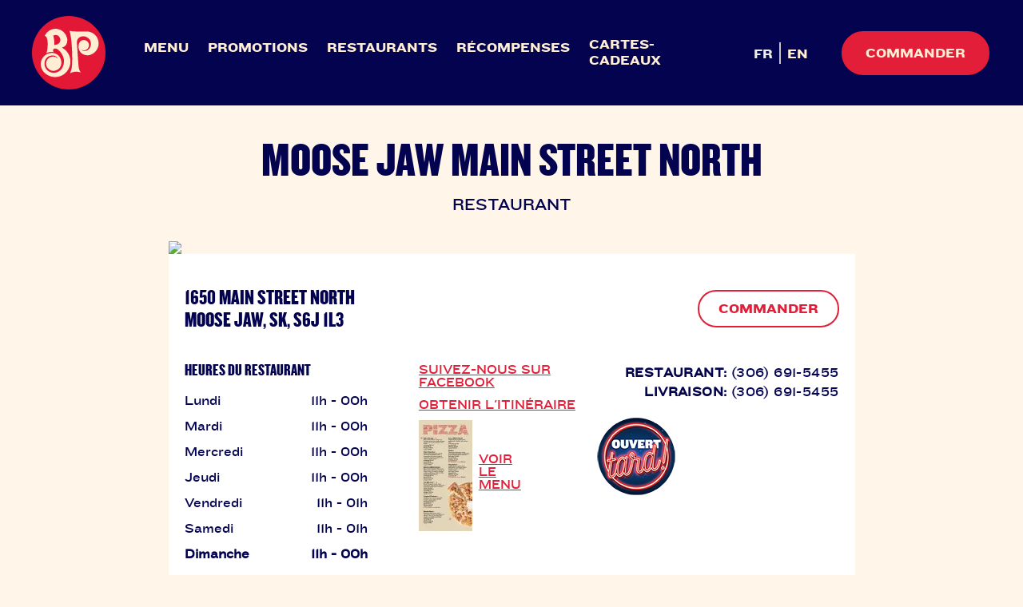

--- FILE ---
content_type: text/html;charset=utf-8
request_url: https://bostonpizza.com/fr/locations/moose-jaw-main-street-north.html
body_size: 9519
content:

<!DOCTYPE HTML>
<html lang="fr">
    <head>
    <meta charset="UTF-8"/>
    <title>Boston Pizza Moose Jaw Main Street North | Restaurant familial et bar sportif</title>
    
    <meta name="description" content="Vous cherchez un restaurant près de Moose Jaw, SK? Visitez Boston Pizza Moose Jaw Main Street North! Livraison et commandes à emporter offertes."/>
    <meta name="template" content="restaurant-details"/>
    <meta name="viewport" content="width=device-width, initial-scale=1"/>
    

    
    
<meta name="content-page-ref" content="UfY5eX5LzPzybJjCcvqUFm1iIdgQEvosLAnVAMKSmqp31CrJ_gZ0xxMZA3vaEOnv5VllbNNCFSRXVbBILqbAUE7Iqt9S_UVNs0gr4yMC0_p9RL0-ULBHyHlt90UJAbhQ">
<script defer="defer" type="text/javascript" src="/.rum/@adobe/helix-rum-js@%5E2/dist/rum-standalone.js"></script>
<link rel="canonical" href="/fr/locations/moose-jaw-main-street-north.html"/>

    

    



    <link rel="alternate" href="https://www.bostonpizza.com/en/locations/moose-jaw-main-street-north.html" hreflang="en"/>

    <link rel="alternate" href="https://www.bostonpizza.com/fr/locations/moose-jaw-main-street-north.html" hreflang="fr"/>



    <!-- Google Tag Manager -->
    <script>(function(w,d,s,l,i){w[l]=w[l]||[];w[l].push({'gtm.start':
    new Date().getTime(),event:'gtm.js'});var f=d.getElementsByTagName(s)[0],
    j=d.createElement(s),dl=l!='dataLayer'?'&l='+l:'';j.async=true;j.src=
    'https://www.googletagmanager.com/gtm.js?id='+i+dl;f.parentNode.insertBefore(j,f);
    })(window,document,'script','dataLayer','GTM-W62FQPZ');</script>
    <!-- End Google Tag Manager -->

    <!-- Google Tag Manager -->
	<script>(function(w,d,s,l,i){w[l]=w[l]||[];w[l].push({'gtm.start':
	new Date().getTime(),event:'gtm.js'});var f=d.getElementsByTagName(s)[0],
	j=d.createElement(s),dl=l!='dataLayer'?'&l='+l:'';j.async=true;j.src=
	'https://www.googletagmanager.com/gtm.js?id='+i+dl;f.parentNode.insertBefore(j,f);
	})(window,document,'script','dataLayer','GTM-KBS3QXP');</script>
	<!-- End Google Tag Manager -->


<link rel="icon" type="image/png" sizes="16x16" href="/etc.clientlibs/bostonpizza/clientlibs/clientlib-site/resources/images/favicon/favicon-16x16.png?v=2026-01-25"/>
<link rel="icon" type="image/png" sizes="32x32" href="/etc.clientlibs/bostonpizza/clientlibs/clientlib-site/resources/images/favicon/favicon-32x32.png?v=2026-01-25"/>
<link rel="icon" type="image/png" sizes="48x48" href="/etc.clientlibs/bostonpizza/clientlibs/clientlib-site/resources/images/favicon/favicon-48x48.png?v=2026-01-25"/>
<link rel="icon" type="image/png" sizes="96x96" href="/etc.clientlibs/bostonpizza/clientlibs/clientlib-site/resources/images/favicon/favicon-96x96.png?v=2026-01-25"/>
<link rel="icon" type="image/svg+xml" href="/etc.clientlibs/bostonpizza/clientlibs/clientlib-site/resources/images/favicon/favicon.svg?v=2026-01-25"/>
<link rel="shortcut icon" href="/etc.clientlibs/bostonpizza/clientlibs/clientlib-site/resources/images/favicon/favicon.ico?v=2026-01-25"/>
<link rel="apple-touch-icon" sizes="180x180" href="/etc.clientlibs/bostonpizza/clientlibs/clientlib-site/resources/images/favicon/apple-touch-icon.png?v=2026-01-25"/>
<link rel="manifest" href="/etc.clientlibs/bostonpizza/clientlibs/clientlib-site/resources/images/favicon/site.webmanifest?v=2026-01-25"/>

<link rel="stylesheet" type="text/css" href="/etc.clientlibs/bostonpizza/clientlibs/clientlib-webfonts/resources/fonts/bp-fonts-v2.css?v=2026-01-25"/>


    
    
<link rel="stylesheet" href="/etc.clientlibs/bostonpizza/clientlibs/clientlib-base.lc-2bd47cf1ef49da066456c6eee82578b6-lc.min.css?v=2026-01-25" type="text/css">



    
    
<link rel="stylesheet" href="/etc.clientlibs/bostonpizza/clientlibs/clientlib-site.lc-0ccd921922f37c202194d23245c7cdc8-lc.min.css?v=2026-01-25" type="text/css">









    <script>
    //prehiding snippet for Adobe Target with asynchronous Launch deployment
    (function(g,b,d,f){(function(a,c,d){if(a){var e=b.createElement("style");e.id=c;e.innerHTML=d;a.appendChild(e)}})(b.getElementsByTagName("head")[0],"at-body-style",d);setTimeout(function(){var a=b.getElementsByTagName("head")[0];if(a){var c=b.getElementById("at-body-style");c&&a.removeChild(c)}},f)})(window,document,"body {opacity: 0 !important}",3E3);
    </script>
    <script src="//assets.adobedtm.com/a003b80735d9/9ebfd4b52535/launch-e806f1d8386b.min.js" async></script>


<meta name="render-path" content="/content/bostonpizza/fr/locations/moose-jaw-main-street-north"/>
<meta name="render-time" content="2026-01-31T19:58:04.210Z"/>





<div id="consent-banner" class="bp-do6-cookie-updates"></div>
<div id="teconsent" class="bp-do6-cookie-updates">
    <script type="text/javascript" async="async" src="https://consent.trustarc.com/v2/notice/hjjxdn&locale=fr_CA"></script>
</div>

    
    
    

    

    
    
    

    
    
</head>
    <body class="page basicpage antialiased font-knockout-33 text-base lg:text-lg text-bp-blue" id="page-b53bca4060" data-cmp-data-layer-enabled>
        
            <!-- Google Tag Manager (noscript) -->
            <noscript><iframe src="https://www.googletagmanager.com/ns.html?id=GTM-W62FQPZ" height="0" width="0" style="display:none;visibility:hidden"></iframe></noscript>
            <!-- End Google Tag Manager (noscript) -->

            <!-- Google Tag Manager (noscript) -->
			<noscript><iframe src="https://www.googletagmanager.com/ns.html?id=GTM-KBS3QXP" height="0" width="0" style="display:none;visibility:hidden"></iframe></noscript>
			<!-- End Google Tag Manager (noscript) -->
        
        <script>
          window.adobeDataLayer = window.adobeDataLayer || [];
          adobeDataLayer.push({
              page: JSON.parse("{\x22page\u002Db53bca4060\x22:{\x22@type\x22:\x22bostonpizza\/components\/page\x22,\x22repo:modifyDate\x22:\x222021\u002D11\u002D24T21:16:58Z\x22,\x22dc:title\x22:\x22Boston Pizza Moose Jaw Main Street North | Restaurant familial et bar sportif\x22,\x22dc:description\x22:\x22Vous cherchez un restaurant près de Moose Jaw, SK? Visitez Boston Pizza Moose Jaw Main Street North! Livraison et commandes à emporter offertes.\x22,\x22xdm:template\x22:\x22\/conf\/bostonpizza\/settings\/wcm\/templates\/restaurant\u002Ddetails\x22,\x22xdm:language\x22:\x22fr\x22,\x22xdm:tags\x22:[],\x22repo:path\x22:\x22\/content\/bostonpizza\/fr\/locations\/moose\u002Djaw\u002Dmain\u002Dstreet\u002Dnorth.html\x22}}"),
              event:'cmp:show',
              eventInfo: {
                  path: 'page.page\u002Db53bca4060'
              }
          });
        </script>
        
        
            




            



            <div class="root container responsivegrid">

    
    
    
    <div id="container-451ea9a0e0" class="cmp-container">
        
        <header class="experiencefragment">


    
    
    
    <div id="container-1955e58166" class="cmp-container">
        
        <div class="header"><div class="header-mobilecontainer">
    <div class="nav-mobile" role="button">
        <div class="nav-toggle">
            <span class="menu-hamburgur pipe-1"></span>
            <span class="menu-hamburgur pipe-2"></span>
            <span class="menu-hamburgur pipe-3"></span>
        </div>
    </div>
    <div id="mobilemain-logo" class="header--logo">


<div data-cmp-is="image" data-title="Boston Pizza Logo" id="image-f9bed16e02" data-cmp-data-layer="{&#34;image-f9bed16e02&#34;:{&#34;@type&#34;:&#34;bostonpizza/components/image&#34;,&#34;repo:modifyDate&#34;:&#34;2025-05-28T18:19:28Z&#34;,&#34;xdm:linkURL&#34;:&#34;/fr/index.html&#34;,&#34;image&#34;:{&#34;repo:id&#34;:&#34;4b2327e9-3e08-4f8d-8cdb-5bc9e710d214&#34;,&#34;repo:modifyDate&#34;:&#34;2025-06-24T21:32:00Z&#34;,&#34;@type&#34;:&#34;image/svg+xml&#34;,&#34;repo:path&#34;:&#34;/content/dam/bostonpizza/logo/logo.svg&#34;}}}" class="cmp-image">
    <a class="cmp-image__link" href="/fr/index.html" data-cmp-clickable data-cmp-hook-image="link">
        <picture>
            
        
        
        <source class="cmp-image__image" srcset="/content/dam/bostonpizza/logo/logo.svg" media="(min-width: 2500px)"/>

            
        
        
        <source class="cmp-image__image" srcset="/content/dam/bostonpizza/logo/logo.svg" media="(min-width: 1392px)"/>

            
        
        
        <source class="cmp-image__image" srcset="/content/dam/bostonpizza/logo/logo.svg" media="(min-width: 769px)"/>

            
        
        
        <source class="cmp-image__image" srcset="/content/dam/bostonpizza/logo/logo.svg" media="(min-width: 0px)"/>

            
        
        
        <!-- IS DYNAMIC ENABLED true -->
        <img src="/content/dam/bostonpizza/logo/logo.svg" role="presentation" class="cmp-image__image" alt=""/>
        
        

        </picture>
    </a>
</div>

    

</div>
    <div class="header-mobileordernow">
        <div id="mobile-ordercta"></div>
    </div>
</div>
<nav class="header-mainnav">
    <div class="header--navigationwrap" data-res-path="/content/experience-fragments/bostonpizza/fr/header/master/jcr:content/root/header">
        <div class="mobilemenu--header" aria-hidden="true">
             <div id="mobilemenu--logo"></div>
             <div class="mobilemenu--close nav-toggle" role="button" aria-hidden="false"></div>
         </div>
        <ul class="nav-list">
            <li><div class="button-link-1 button button--text button--has-hover"><a id="button-22d41de17a" class="cmp-button" href="/fr/menu.html" target="_self" data-cmp-clickable data-cmp-data-layer="{&#34;button-22d41de17a&#34;:{&#34;@type&#34;:&#34;bostonpizza/components/button&#34;,&#34;repo:modifyDate&#34;:&#34;2021-10-26T19:00:21Z&#34;,&#34;dc:title&#34;:&#34;Menu&#34;,&#34;xdm:linkURL&#34;:&#34;/fr/menu.html&#34;}}">
    
    

    <span class="cmp-button__text">Menu</span>
</a></div>
</li>
            <li><div class="button-link-2 button button--text button--has-hover"><a id="button-24947ae97b" class="cmp-button" href="/fr/promotions.html" target="_self" data-cmp-clickable data-cmp-data-layer="{&#34;button-24947ae97b&#34;:{&#34;@type&#34;:&#34;bostonpizza/components/button&#34;,&#34;repo:modifyDate&#34;:&#34;2021-10-26T19:00:38Z&#34;,&#34;dc:title&#34;:&#34;Promotions&#34;,&#34;xdm:linkURL&#34;:&#34;/fr/promotions.html&#34;}}">
    
    

    <span class="cmp-button__text">Promotions</span>
</a></div>
</li>
            <li><div class="button-link-3 button button--text button--has-hover"><a id="button-3d8dc5c5ef" class="cmp-button" href="/fr/locations.html" target="_self" data-cmp-clickable data-cmp-data-layer="{&#34;button-3d8dc5c5ef&#34;:{&#34;@type&#34;:&#34;bostonpizza/components/button&#34;,&#34;repo:modifyDate&#34;:&#34;2021-11-23T18:11:11Z&#34;,&#34;dc:title&#34;:&#34;Restaurants&#34;,&#34;xdm:linkURL&#34;:&#34;/fr/locations.html&#34;}}">
    
    

    <span class="cmp-button__text">Restaurants</span>
</a></div>
</li>
            <li><div class="button-link-4 button button--text button--has-hover"><a id="button-17771a9f05" class="cmp-button" href="/fr/mybp.html" target="_self" data-cmp-clickable data-cmp-data-layer="{&#34;button-17771a9f05&#34;:{&#34;@type&#34;:&#34;bostonpizza/components/button&#34;,&#34;repo:modifyDate&#34;:&#34;2021-11-23T16:03:52Z&#34;,&#34;dc:title&#34;:&#34;Récompenses&#34;,&#34;xdm:linkURL&#34;:&#34;/fr/mybp.html&#34;}}">
    
    

    <span class="cmp-button__text">Récompenses</span>
</a></div>
</li>
            <li><div class="button-link-5 button button--text button--has-hover"><a id="button-10568fbe86" class="cmp-button" href="/fr/gift-cards.html" target="_self" data-cmp-clickable data-cmp-data-layer="{&#34;button-10568fbe86&#34;:{&#34;@type&#34;:&#34;bostonpizza/components/button&#34;,&#34;repo:modifyDate&#34;:&#34;2021-11-23T16:04:26Z&#34;,&#34;dc:title&#34;:&#34;CARTES-CADEAUX&#34;,&#34;xdm:linkURL&#34;:&#34;/fr/gift-cards.html&#34;}}">
    
    

    <span class="cmp-button__text">CARTES-CADEAUX</span>
</a></div>
</li>
        </ul>
        <div class="header--lang-cta" id="lang-CTA">
            <div class="header--language-navigation">
                <div>
<nav data-cmp-data-layer="{&#34;languagenavigation-b07de7bf95&#34;:{&#34;@type&#34;:&#34;bostonpizza/components/languagenavigation&#34;,&#34;repo:modifyDate&#34;:&#34;2021-05-27T12:41:15Z&#34;}}" id="languagenavigation-b07de7bf95" class="cmp-languagenavigation">
    <ul class="cmp-languagenavigation__group">
        
    <li class="cmp-languagenavigation__item cmp-languagenavigation__item--langcode-fr cmp-languagenavigation__item--level-0 cmp-languagenavigation__item--active" data-cmp-data-layer="{&#34;languagenavigation-b07de7bf95-item-b53bca4060&#34;:{&#34;@type&#34;:&#34;bostonpizza/components/languagenavigation/item&#34;,&#34;repo:modifyDate&#34;:&#34;2021-11-03T14:09:11Z&#34;,&#34;dc:title&#34;:&#34;FR&#34;,&#34;xdm:linkURL&#34;:&#34;/fr/locations/moose-jaw-main-street-north.html&#34;,&#34;xdm:language&#34;:&#34;fr&#34;}}">
        
    
    <a data-cmp-clickable aria-current="page" class="cmp-languagenavigation__item-link" href="/fr/locations/moose-jaw-main-street-north.html" hreflang="fr" lang="fr" rel="alternate">FR</a>

        
    </li>

    
        
    <li class="cmp-languagenavigation__item cmp-languagenavigation__item--langcode-en cmp-languagenavigation__item--level-0" data-cmp-data-layer="{&#34;languagenavigation-b07de7bf95-item-a87205992e&#34;:{&#34;@type&#34;:&#34;bostonpizza/components/languagenavigation/item&#34;,&#34;repo:modifyDate&#34;:&#34;2023-01-23T14:20:22Z&#34;,&#34;dc:title&#34;:&#34;EN&#34;,&#34;xdm:linkURL&#34;:&#34;/en/locations/moose-jaw-main-street-north.html&#34;,&#34;xdm:language&#34;:&#34;en&#34;}}">
        
    
    <a data-cmp-clickable class="cmp-languagenavigation__item-link" href="/en/locations/moose-jaw-main-street-north.html" hreflang="en" lang="en" rel="alternate">EN</a>

        
    </li>

    </ul>
</nav>

    

</div>
            </div>
            <div id="ordernow-CTA" class="header--order-CTA"><div class="button button--secondary button--large button--has-hover"><a id="button-6ea10aac71" class="cmp-button" href="https://order.bostonpizza.com/fr-ca/home" target="_blank" data-cmp-clickable data-cmp-data-layer="{&#34;button-6ea10aac71&#34;:{&#34;@type&#34;:&#34;bostonpizza/components/button&#34;,&#34;repo:modifyDate&#34;:&#34;2022-01-19T14:08:28Z&#34;,&#34;dc:title&#34;:&#34;COMMANDER&#34;,&#34;xdm:linkURL&#34;:&#34;https://order.bostonpizza.com/fr-ca/home&#34;}}">
    
    

    <span class="cmp-button__text">COMMANDER</span>
</a></div>
</div>
        </div>
    </div>
</nav>
<div class="menu-overlay" aria-hidden="true"></div></div>

        
    </div>



    
</header>
<main class="container responsivegrid">

    
    
    
    <div id="container-a854f22bb0" class="cmp-container">
        
        <div class="restaurantdetails">





<div class="restaurantdetails-wrap">
  <div class="restaurantdetails-info">
    <div class="restaurantdetails-title">
      <h1 class="restaurant-name">Moose Jaw Main Street North</h1>
      <p class="restaurant-subname">RESTAURANT</p>
    </div>
    <div class="restaurantdetails-static-map">
      <img src="https://maps.googleapis.com/maps/api/staticmap?center=50.411191301425006,-105.53571856415739&zoom=14&size=859x182&scale=2&sensor=false&markers=icon:https://www.bostonpizza.com/etc.clientlibs/bostonpizza/clientlibs/clientlib-site/resources/images/map_marker.png%7C50.411191301425006,-105.53571856415739&key=AIzaSyCqJn3CGYITBP8h4tho3I4lFA1jwfAKiao"/>
    </div>
    <div class="restaurantdetails-fullinfo">
      <div class="top-content">
        <h2 class="restaurant-address h3">
          <div class="restaurant-address__line-one">1650 Main Street North</div>
          <div class="restaurant-address__line-two">Moose Jaw, SK, S6J 1L3</div>
        </h2>
        <div class="button ordernow-btn button--secondary button--small button--has-hover">
          
          <a href="https://order.bostonpizza.com/fr-ca/home" class="cmp-button" target="_blank">
            COMMANDER
          </a>
        </div>
      </div>
      <div class="bottom-content">
        <div class="restaurant-hours">
          <h2 class="h3">HEURES DU RESTAURANT</h2>
          <ul>
            <li class="monday js-day-of-week-1"><span>Lundi</span>11h - 00h</li>
            <li class="tuesday js-day-of-week-2"><span>Mardi</span>11h - 00h</li>
            <li class="wednesday js-day-of-week-3"><span>Mercredi</span>11h - 00h</li>
            <li class="thursday js-day-of-week-4"><span>Jeudi</span>11h - 00h</li>
            <li class="friday js-day-of-week-5"><span>Vendredi</span>11h - 01h</li>
            <li class="saturday js-day-of-week-6"><span>Samedi</span>11h - 01h</li>
            <li class="sunday js-day-of-week-0"><span>Dimanche</span>11h - 00h</li>
            </ul>
        </div>
        <div class="restaurant-links">
          <a href="https://www.facebook.com/BostonPizza" class="restaurant-fb-link" target="_blank">SUIVEZ-NOUS SUR FACEBOOK</a>
          <a class="restaurant-directions" target="_blank" href="https://maps.google.com/maps/dir/?api=1&destination=1650+Main+Street+North+%2C+Moose+JawSK%2C+S6J+1L3">OBTENIR L&#39;ITINÉRAIRE</a>
          <div class="restaurant-dine-in">
            <picture>
              
        
        
        <source class="cmp-image__image" srcset="https://s7d9.scene7.com/is/image/bostonpizza/Pizza-MenuMock-1?wid=67&fmt=webp&fit=fit,1 1x, https://s7d9.scene7.com/is/image/bostonpizza/Pizza-MenuMock-1?wid=134&fmt=webp&fit=fit,1 2x" media="(min-width: 0px)"/>

              
        
        
        <!-- IS DYNAMIC ENABLED true -->
        <img src="/content/dam/bostonpizza/Pizza-MenuMock-1.png" height="139" width="67" role="presentation" class="dine-in-image" alt=""/>
        
        

            </picture>
            <a class="restaurant-menu" target="_blank" href="/content/dam/bostonpizza/restaurant-menu-pdf/en/S1.pdf">VOIR LE MENU</a>
          </div>
        </div>
        <div class="restaurant-contactnumbers">
          <p class="rest-contnumber"><span>RESTAURANT: </span><a href="tel:(306)%20691-5455">(306) 691-5455</a></p>
          <p class="del-contnumber"><span>LIVRAISON: </span><a href="tel:(306)%20691-5455">(306) 691-5455</a></p>
          <div class="restaurant-late-night">
            
            <img src="/etc.clientlibs/bostonpizza/clientlibs/clientlib-site/resources/images/BP_LateNight_Badge_FR_100px.png?v=2026-01-25" alt="BP Late Night badge"/>
          </div>
        </div>
      </div>
    </div>
  </div>
</div>

<div class="xfpage page basicpage">
<!DOCTYPE HTML>
<html>
    <head>
    <meta http-equiv="content-type" content="text/html; charset=UTF-8"/>
    
    
    
    
    
<link rel="stylesheet" href="/etc.clientlibs/foundation/clientlibs/main.lc-b4994788cf1eaeed300a0aa7af53f3c8-lc.min.css?v=2026-01-25" type="text/css">
<script src="/etc.clientlibs/clientlibs/granite/jquery.lc-7842899024219bcbdb5e72c946870b79-lc.min.js?v=2026-01-25"></script>
<script src="/etc.clientlibs/clientlibs/granite/utils.lc-e7bf340a353e643d198b25d0c8ccce47-lc.min.js?v=2026-01-25"></script>
<script src="/etc.clientlibs/clientlibs/granite/jquery/granite.lc-543d214c88dfa6f4a3233b630c82d875-lc.min.js?v=2026-01-25"></script>
<script src="/etc.clientlibs/foundation/clientlibs/jquery.lc-dd9b395c741ce2784096e26619e14910-lc.min.js?v=2026-01-25"></script>
<script src="/etc.clientlibs/foundation/clientlibs/shared.lc-41f79c8a45bb1766981ec4ca82d7e0e6-lc.min.js?v=2026-01-25"></script>
<script src="/etc.clientlibs/foundation/clientlibs/main.lc-690ba627a9a2eeef0733ede272cf726b-lc.min.js?v=2026-01-25"></script>



    
    

    








    

    

    
<meta name="viewport" content="width=device-width, initial-scale=1, shrink-to-fit=no"/>
<link rel="stylesheet" type="text/css" href="/etc.clientlibs/bostonpizza/clientlibs/clientlib-webfonts/resources/fonts/bp-fonts-v2.css?v=2026-01-25"/>

     
    



     
    









    
    <title>Holiday Hours</title>
</head>
    <body class="xf-web-container">




<div class="container">
    <div class="root container responsivegrid">

    
    <div id="container-559a9c7c2b" class="cmp-container">
        


<div class="aem-Grid aem-Grid--12 aem-Grid--default--12 ">
    
    <div class="text text-left aem-GridColumn aem-GridColumn--default--12">
<div data-cmp-data-layer="{&#34;holidayhours&#34;:{&#34;@type&#34;:&#34;bostonpizza/components/text&#34;,&#34;repo:modifyDate&#34;:&#34;2022-12-14T20:58:20Z&#34;,&#34;xdm:text&#34;:&#34;&lt;p>Les heures d’ouverture peuvent varier de ce qui est indiqué. Veuillez confirmer avec votre restaurant BP.&lt;/p>\r\n&#34;}}" id="holidayhours" class="cmp-text prose lg:prose-lg">
    <p>Les heures d’ouverture peuvent varier de ce qui est indiqué. Veuillez confirmer avec votre restaurant BP.</p>

</div>

    
</div>

    
</div>

    </div>

    
</div>

</div>








    
    
<script src="/etc.clientlibs/core/wcm/components/commons/site/clientlibs/container.lc-0a6aff292f5cc42142779cde92054524-lc.min.js?v=2026-01-25"></script>
<script src="/etc.clientlibs/bostonpizza/clientlibs/clientlib-base.lc-f54bcc9456cf289fb257b9499b24226e-lc.min.js?v=2026-01-25"></script>



    
    
<script src="/etc.clientlibs/bostonpizza/clientlibs/clientlib-site.lc-a1b0417840c277fc7df5697c4a88d9f0-lc.min.js?v=2026-01-25"></script>



</body>
</html>
</div>


<div class="restaurantdetails-wrap py-16">

  <h2 class="text-center text-4xl lg:text-5xl">Événements à venir</h2>

  

  <div class="text-center">
    <p>Revenez bientôt pour voir les autres événements offerts dans ce restaurant!</p>
  </div>

</div>

</div>

        
    </div>

</main>
<footer class="experiencefragment">


    
    
    
    <div id="container-cd0f0fb98a" class="cmp-container">
        
        <div class="separator">
<div id="separator-3fd2bdf1c6" class="cmp-separator">
    <hr class="cmp-separator__horizontal-rule"/>
</div></div>
<div class="footer"><div class="footer--main" data-res-path="/content/experience-fragments/bostonpizza/fr/footer/master/jcr:content/root/footer">
    <div class="footer--title-icon-section">
        <div class="footer-title"><div class="footer-title text text-left">
<div data-cmp-data-layer="{&#34;text-d0687a2cdc&#34;:{&#34;@type&#34;:&#34;bostonpizza/components/text&#34;,&#34;repo:modifyDate&#34;:&#34;2022-01-17T19:37:52Z&#34;,&#34;xdm:text&#34;:&#34;&lt;h3>PRÊT À SAVOURER DU BP À LA MAISON?&lt;/h3>\r\n&#34;}}" id="text-d0687a2cdc" class="cmp-text prose lg:prose-lg">
    <h3>PRÊT À SAVOURER DU BP À LA MAISON?</h3>

</div>

    
</div>
</div>
        <div class="footer-order-cta"><div class="footer-cta button button--primary button--large button--has-hover"><a id="button-77af42746f" class="cmp-button" href="https://order.bostonpizza.com/fr-ca/home" target="_blank" data-cmp-clickable data-cmp-data-layer="{&#34;button-77af42746f&#34;:{&#34;@type&#34;:&#34;bostonpizza/components/button&#34;,&#34;repo:modifyDate&#34;:&#34;2022-01-19T14:08:47Z&#34;,&#34;dc:title&#34;:&#34;COMMANDER MAINTENANT&#34;,&#34;xdm:linkURL&#34;:&#34;https://order.bostonpizza.com/fr-ca/home&#34;}}">
    
    

    <span class="cmp-button__text">COMMANDER MAINTENANT</span>
</a></div>
</div>
        <ul class="footer-socialshare">
            <li><div class="share-link-1 image">


<div data-cmp-is="image" data-title="Facebook" id="image-a3210636f6" data-cmp-data-layer="{&#34;image-a3210636f6&#34;:{&#34;@type&#34;:&#34;bostonpizza/components/image&#34;,&#34;repo:modifyDate&#34;:&#34;2025-05-28T18:37:28Z&#34;,&#34;xdm:linkURL&#34;:&#34;https://www.facebook.com/BostonPizzaFr/&#34;,&#34;image&#34;:{&#34;repo:id&#34;:&#34;70513551-75e6-4777-a1c5-88c0f9fa572c&#34;,&#34;repo:modifyDate&#34;:&#34;2025-06-24T21:40:24Z&#34;,&#34;@type&#34;:&#34;image/svg+xml&#34;,&#34;repo:path&#34;:&#34;/content/dam/bostonpizza/social-icons/facebook.svg&#34;}}}" class="cmp-image">
    <a class="cmp-image__link" href="https://www.facebook.com/BostonPizzaFr/" data-cmp-clickable data-cmp-hook-image="link">
        <picture>
            
        
        
        <source class="cmp-image__image" srcset="/content/dam/bostonpizza/social-icons/facebook.svg" media="(min-width: 2500px)"/>

            
        
        
        <source class="cmp-image__image" srcset="/content/dam/bostonpizza/social-icons/facebook.svg" media="(min-width: 1392px)"/>

            
        
        
        <source class="cmp-image__image" srcset="/content/dam/bostonpizza/social-icons/facebook.svg" media="(min-width: 769px)"/>

            
        
        
        <source class="cmp-image__image" srcset="/content/dam/bostonpizza/social-icons/facebook.svg" media="(min-width: 0px)"/>

            
        
        
        <!-- IS DYNAMIC ENABLED true -->
        <img src="/content/dam/bostonpizza/social-icons/facebook.svg" role="presentation" class="cmp-image__image" alt=""/>
        
        

        </picture>
    </a>
</div>

    

</div>
</li>
            <li><div class="share-link-2 image">


<div data-cmp-is="image" data-title="Twitter" id="image-11e48a118a" data-cmp-data-layer="{&#34;image-11e48a118a&#34;:{&#34;@type&#34;:&#34;bostonpizza/components/image&#34;,&#34;repo:modifyDate&#34;:&#34;2025-05-28T18:37:07Z&#34;,&#34;xdm:linkURL&#34;:&#34;https://twitter.com/BostonPizzaQc&#34;,&#34;image&#34;:{&#34;repo:id&#34;:&#34;a8317827-a024-4bce-8eaa-9b4da21c613d&#34;,&#34;repo:modifyDate&#34;:&#34;2025-06-24T21:42:33Z&#34;,&#34;@type&#34;:&#34;image/svg+xml&#34;,&#34;repo:path&#34;:&#34;/content/dam/bostonpizza/social-icons/twitter.svg&#34;}}}" class="cmp-image">
    <a class="cmp-image__link" href="https://twitter.com/BostonPizzaQc" data-cmp-clickable data-cmp-hook-image="link">
        <picture>
            
        
        
        <source class="cmp-image__image" srcset="/content/dam/bostonpizza/social-icons/twitter.svg" media="(min-width: 2500px)"/>

            
        
        
        <source class="cmp-image__image" srcset="/content/dam/bostonpizza/social-icons/twitter.svg" media="(min-width: 1392px)"/>

            
        
        
        <source class="cmp-image__image" srcset="/content/dam/bostonpizza/social-icons/twitter.svg" media="(min-width: 769px)"/>

            
        
        
        <source class="cmp-image__image" srcset="/content/dam/bostonpizza/social-icons/twitter.svg" media="(min-width: 0px)"/>

            
        
        
        <!-- IS DYNAMIC ENABLED true -->
        <img src="/content/dam/bostonpizza/social-icons/twitter.svg" role="presentation" class="cmp-image__image" alt=""/>
        
        

        </picture>
    </a>
</div>

    

</div>
</li>
            <li><div class="share-link-3 image">


<div data-cmp-is="image" data-title="Instagram" id="image-fadef48d15" data-cmp-data-layer="{&#34;image-fadef48d15&#34;:{&#34;@type&#34;:&#34;bostonpizza/components/image&#34;,&#34;repo:modifyDate&#34;:&#34;2025-05-28T18:37:41Z&#34;,&#34;xdm:linkURL&#34;:&#34;https://www.instagram.com/bostonpizzacanada&#34;,&#34;image&#34;:{&#34;repo:id&#34;:&#34;bad7946a-9f59-4a61-9883-5d6275268d9c&#34;,&#34;repo:modifyDate&#34;:&#34;2025-06-24T21:41:54Z&#34;,&#34;@type&#34;:&#34;image/svg+xml&#34;,&#34;repo:path&#34;:&#34;/content/dam/bostonpizza/social-icons/instagram.svg&#34;}}}" class="cmp-image">
    <a class="cmp-image__link" href="https://www.instagram.com/bostonpizzacanada" data-cmp-clickable data-cmp-hook-image="link">
        <picture>
            
        
        
        <source class="cmp-image__image" srcset="/content/dam/bostonpizza/social-icons/instagram.svg" media="(min-width: 2500px)"/>

            
        
        
        <source class="cmp-image__image" srcset="/content/dam/bostonpizza/social-icons/instagram.svg" media="(min-width: 1392px)"/>

            
        
        
        <source class="cmp-image__image" srcset="/content/dam/bostonpizza/social-icons/instagram.svg" media="(min-width: 769px)"/>

            
        
        
        <source class="cmp-image__image" srcset="/content/dam/bostonpizza/social-icons/instagram.svg" media="(min-width: 0px)"/>

            
        
        
        <!-- IS DYNAMIC ENABLED true -->
        <img src="/content/dam/bostonpizza/social-icons/instagram.svg" role="presentation" class="cmp-image__image" alt=""/>
        
        

        </picture>
    </a>
</div>

    

</div>
</li>
            <li><div class="share-link-4 image">


<div data-cmp-is="image" data-title="YouTube" id="image-94b605608d" data-cmp-data-layer="{&#34;image-94b605608d&#34;:{&#34;@type&#34;:&#34;bostonpizza/components/image&#34;,&#34;repo:modifyDate&#34;:&#34;2025-05-28T18:37:55Z&#34;,&#34;xdm:linkURL&#34;:&#34;https://www.youtube.com/user/BostonPizzaCanada&#34;,&#34;image&#34;:{&#34;repo:id&#34;:&#34;0ce8f2c6-cecc-4548-9874-97154bbdd43a&#34;,&#34;repo:modifyDate&#34;:&#34;2025-06-24T21:42:24Z&#34;,&#34;@type&#34;:&#34;image/svg+xml&#34;,&#34;repo:path&#34;:&#34;/content/dam/bostonpizza/social-icons/youtube.svg&#34;}}}" class="cmp-image">
    <a class="cmp-image__link" href="https://www.youtube.com/user/BostonPizzaCanada" data-cmp-clickable data-cmp-hook-image="link">
        <picture>
            
        
        
        <source class="cmp-image__image" srcset="/content/dam/bostonpizza/social-icons/youtube.svg" media="(min-width: 2500px)"/>

            
        
        
        <source class="cmp-image__image" srcset="/content/dam/bostonpizza/social-icons/youtube.svg" media="(min-width: 1392px)"/>

            
        
        
        <source class="cmp-image__image" srcset="/content/dam/bostonpizza/social-icons/youtube.svg" media="(min-width: 769px)"/>

            
        
        
        <source class="cmp-image__image" srcset="/content/dam/bostonpizza/social-icons/youtube.svg" media="(min-width: 0px)"/>

            
        
        
        <!-- IS DYNAMIC ENABLED true -->
        <img src="/content/dam/bostonpizza/social-icons/youtube.svg" role="presentation" class="cmp-image__image" alt=""/>
        
        

        </picture>
    </a>
</div>

    

</div>
</li>
        </ul>
    </div>
    <div class="footer--list-section">
        <div class="footer-list">
            <div><div class="footer-list-title-a title text-left">
<div data-cmp-data-layer="{&#34;title-d95129187d&#34;:{&#34;@type&#34;:&#34;bostonpizza/components/title&#34;,&#34;repo:modifyDate&#34;:&#34;2021-04-23T07:16:57Z&#34;,&#34;dc:title&#34;:&#34;Restaurants&#34;}}" id="title-d95129187d" class="cmp-title prose lg:prose-lg">
    <h4 class="cmp-title__text">Restaurants</h4>
</div>

    
</div>
</div>
            <div>

    
    
    
    <div id="container-5e6a832cdf" class="cmp-container">
        
        <div class="button button--list-item"><a id="button-5f8beebf25" class="cmp-button" href="/fr/menu.html" target="_self" data-cmp-clickable data-cmp-data-layer="{&#34;button-5f8beebf25&#34;:{&#34;@type&#34;:&#34;bostonpizza/components/button&#34;,&#34;repo:modifyDate&#34;:&#34;2022-01-12T22:21:55Z&#34;,&#34;dc:title&#34;:&#34;Menu&#34;,&#34;xdm:linkURL&#34;:&#34;/fr/menu.html&#34;}}">
    
    

    <span class="cmp-button__text">Menu</span>
</a></div>
<div class="button button--list-item"><a id="button-3bd20cf61f" class="cmp-button" href="/fr/locations.html" target="_self" data-cmp-clickable data-cmp-data-layer="{&#34;button-3bd20cf61f&#34;:{&#34;@type&#34;:&#34;bostonpizza/components/button&#34;,&#34;repo:modifyDate&#34;:&#34;2022-01-12T22:23:09Z&#34;,&#34;dc:title&#34;:&#34;Restaurants&#34;,&#34;xdm:linkURL&#34;:&#34;/fr/locations.html&#34;}}">
    
    

    <span class="cmp-button__text">Restaurants</span>
</a></div>
<div class="button button--list-item"><a id="button-b4e327fb50" class="cmp-button" href="/fr/promotions.html" target="_self" data-cmp-clickable data-cmp-data-layer="{&#34;button-b4e327fb50&#34;:{&#34;@type&#34;:&#34;bostonpizza/components/button&#34;,&#34;repo:modifyDate&#34;:&#34;2022-01-12T22:23:51Z&#34;,&#34;dc:title&#34;:&#34;Promotions&#34;,&#34;xdm:linkURL&#34;:&#34;/fr/promotions.html&#34;}}">
    
    

    <span class="cmp-button__text">Promotions</span>
</a></div>
<div class="button button--list-item"><a id="button-66065eacf5" class="cmp-button" href="/fr/mybp.html" target="_self" data-cmp-clickable data-cmp-data-layer="{&#34;button-66065eacf5&#34;:{&#34;@type&#34;:&#34;bostonpizza/components/button&#34;,&#34;repo:modifyDate&#34;:&#34;2022-01-13T14:25:57Z&#34;,&#34;dc:title&#34;:&#34;Récompenses&#34;,&#34;xdm:linkURL&#34;:&#34;/fr/mybp.html&#34;}}">
    
    

    <span class="cmp-button__text">Récompenses</span>
</a></div>
<div class="button button--list-item"><a id="button-a74b96717c" class="cmp-button" href="/fr/gift-cards.html" target="_self" data-cmp-clickable data-cmp-data-layer="{&#34;button-a74b96717c&#34;:{&#34;@type&#34;:&#34;bostonpizza/components/button&#34;,&#34;repo:modifyDate&#34;:&#34;2022-01-13T14:44:42Z&#34;,&#34;dc:title&#34;:&#34;Cartes-cadeaux&#34;,&#34;xdm:linkURL&#34;:&#34;/fr/gift-cards.html&#34;}}">
    
    

    <span class="cmp-button__text">Cartes-cadeaux</span>
</a></div>
<div class="button button--list-item"><a id="button-be55663fd8" class="cmp-button" href="/fr/kids-experience.html" target="_self" data-cmp-clickable data-cmp-data-layer="{&#34;button-be55663fd8&#34;:{&#34;@type&#34;:&#34;bostonpizza/components/button&#34;,&#34;repo:modifyDate&#34;:&#34;2022-01-13T14:30:04Z&#34;,&#34;dc:title&#34;:&#34;Enfants&#34;,&#34;xdm:linkURL&#34;:&#34;/fr/kids-experience.html&#34;}}">
    
    

    <span class="cmp-button__text">Enfants</span>
</a></div>
<div class="button button--list-item"><a id="button-7eba823b11" class="cmp-button" href="/fr/nutritional-information.html" target="_self" data-cmp-clickable data-cmp-data-layer="{&#34;button-7eba823b11&#34;:{&#34;@type&#34;:&#34;bostonpizza/components/button&#34;,&#34;repo:modifyDate&#34;:&#34;2022-01-13T14:44:31Z&#34;,&#34;dc:title&#34;:&#34;Information nutritionnelle&#34;,&#34;xdm:linkURL&#34;:&#34;/fr/nutritional-information.html&#34;}}">
    
    

    <span class="cmp-button__text">Information nutritionnelle</span>
</a></div>

        
    </div>

</div>
        </div>
        <div class="footer-list">
            <div><div class="footer-list-title-b title text-left">
<div data-cmp-data-layer="{&#34;title-e6600849da&#34;:{&#34;@type&#34;:&#34;bostonpizza/components/title&#34;,&#34;repo:modifyDate&#34;:&#34;2021-10-26T18:07:02Z&#34;,&#34;dc:title&#34;:&#34;À PROPOS DE NOUS&#34;}}" id="title-e6600849da" class="cmp-title prose lg:prose-lg">
    <h4 class="cmp-title__text">À PROPOS DE NOUS</h4>
</div>

    
</div>
</div>
            <div>

    
    
    
    <div id="container-ca29509c23" class="cmp-container">
        
        <div class="button button--list-item"><a id="button-655dbd2b4a" class="cmp-button" href="/fr/frequently-asked-questions.html" target="_self" data-cmp-clickable data-cmp-data-layer="{&#34;button-655dbd2b4a&#34;:{&#34;@type&#34;:&#34;bostonpizza/components/button&#34;,&#34;repo:modifyDate&#34;:&#34;2022-01-13T14:34:57Z&#34;,&#34;dc:title&#34;:&#34;FAQ&#34;,&#34;xdm:linkURL&#34;:&#34;/fr/frequently-asked-questions.html&#34;}}">
    
    

    <span class="cmp-button__text">FAQ</span>
</a></div>
<div class="button button--list-item"><a id="button-7ea2c05739" class="cmp-button" href="/fr/about-us.html" target="_self" data-cmp-clickable data-cmp-data-layer="{&#34;button-7ea2c05739&#34;:{&#34;@type&#34;:&#34;bostonpizza/components/button&#34;,&#34;repo:modifyDate&#34;:&#34;2022-01-13T14:44:22Z&#34;,&#34;dc:title&#34;:&#34;À propos de nous&#34;,&#34;xdm:linkURL&#34;:&#34;/fr/about-us.html&#34;}}">
    
    

    <span class="cmp-button__text">À propos de nous</span>
</a></div>
<div class="button button--list-item"><a id="button-87de2152c7" class="cmp-button" href="/fr/corporate.html" target="_self" data-cmp-clickable data-cmp-data-layer="{&#34;button-87de2152c7&#34;:{&#34;@type&#34;:&#34;bostonpizza/components/button&#34;,&#34;repo:modifyDate&#34;:&#34;2022-01-13T14:38:16Z&#34;,&#34;dc:title&#34;:&#34;Information sur l&#39;entreprise&#34;,&#34;xdm:linkURL&#34;:&#34;/fr/corporate.html&#34;}}">
    
    

    <span class="cmp-button__text">Information sur l&#39;entreprise</span>
</a></div>
<div class="button button--list-item"><a id="button-ddac78c6c0" class="cmp-button" href="/fr/bp-foundation.html" target="_self" data-cmp-clickable data-cmp-data-layer="{&#34;button-ddac78c6c0&#34;:{&#34;@type&#34;:&#34;bostonpizza/components/button&#34;,&#34;repo:modifyDate&#34;:&#34;2022-01-13T14:41:20Z&#34;,&#34;dc:title&#34;:&#34;Fondation BP&#34;,&#34;xdm:linkURL&#34;:&#34;/fr/bp-foundation.html&#34;}}">
    
    

    <span class="cmp-button__text">Fondation BP</span>
</a></div>
<div class="button button--list-item"><a id="button-7836cca144" class="cmp-button" href="https://www.bpincomefund.com/home/default.aspx" target="_blank" data-cmp-clickable data-cmp-data-layer="{&#34;button-7836cca144&#34;:{&#34;@type&#34;:&#34;bostonpizza/components/button&#34;,&#34;repo:modifyDate&#34;:&#34;2022-01-17T19:38:02Z&#34;,&#34;dc:title&#34;:&#34;Fonds de revenus BP&#34;,&#34;xdm:linkURL&#34;:&#34;https://www.bpincomefund.com/home/default.aspx&#34;}}">
    
    

    <span class="cmp-button__text">Fonds de revenus BP</span>
</a></div>
<div class="button button--list-item"><a id="button-fe437680dc" class="cmp-button" href="https://careers.bostonpizza.ca/fr-ca" target="_blank" data-cmp-clickable data-cmp-data-layer="{&#34;button-fe437680dc&#34;:{&#34;@type&#34;:&#34;bostonpizza/components/button&#34;,&#34;repo:modifyDate&#34;:&#34;2023-09-19T15:20:23Z&#34;,&#34;dc:title&#34;:&#34;Carrières&#34;,&#34;xdm:linkURL&#34;:&#34;https://careers.bostonpizza.ca/fr-ca&#34;}}">
    
    

    <span class="cmp-button__text">Carrières</span>
</a></div>
<div class="button button--list-item"><a id="button-ae8d5ec5d9" class="cmp-button" href="https://www.bostonpizzafranchise.com/fr/" target="_blank" data-cmp-clickable data-cmp-data-layer="{&#34;button-ae8d5ec5d9&#34;:{&#34;@type&#34;:&#34;bostonpizza/components/button&#34;,&#34;repo:modifyDate&#34;:&#34;2022-04-06T19:29:32Z&#34;,&#34;dc:title&#34;:&#34;Franchisage&#34;,&#34;xdm:linkURL&#34;:&#34;https://www.bostonpizzafranchise.com/fr/&#34;}}">
    
    

    <span class="cmp-button__text">Franchisage</span>
</a></div>
<div class="button button--list-item"><a id="button-ffabbf35d9" class="cmp-button" href="https://www.bostons.com/" target="_self" data-cmp-clickable data-cmp-data-layer="{&#34;button-ffabbf35d9&#34;:{&#34;@type&#34;:&#34;bostonpizza/components/button&#34;,&#34;repo:modifyDate&#34;:&#34;2022-04-06T19:30:09Z&#34;,&#34;dc:title&#34;:&#34;BP USA&#34;,&#34;xdm:linkURL&#34;:&#34;https://www.bostons.com/&#34;}}">
    
    

    <span class="cmp-button__text">BP USA</span>
</a></div>

        
    </div>

</div>
        </div>
        <div class="footer-list">
            <div><div class="footer-list-title-c title text-left">
<div data-cmp-data-layer="{&#34;title-0e02b20b93&#34;:{&#34;@type&#34;:&#34;bostonpizza/components/title&#34;,&#34;repo:modifyDate&#34;:&#34;2021-10-26T18:07:28Z&#34;,&#34;dc:title&#34;:&#34;LÉGAL&#34;}}" id="title-0e02b20b93" class="cmp-title prose lg:prose-lg">
    <h4 class="cmp-title__text">LÉGAL</h4>
</div>

    
</div>
</div>
            <div>

    
    
    
    <div id="container-c40ad4558d" class="cmp-container">
        
        <div class="button button--list-item"><a id="button-4691cf7f49" class="cmp-button" href="/fr/accessibility-policy.html" target="_self" data-cmp-clickable data-cmp-data-layer="{&#34;button-4691cf7f49&#34;:{&#34;@type&#34;:&#34;bostonpizza/components/button&#34;,&#34;repo:modifyDate&#34;:&#34;2024-10-01T19:10:48Z&#34;,&#34;dc:title&#34;:&#34;Politique en matière d’accessibilité&#34;,&#34;xdm:linkURL&#34;:&#34;/fr/accessibility-policy.html&#34;}}">
    
    

    <span class="cmp-button__text">Politique en matière d’accessibilité</span>
</a></div>
<div class="button button--list-item"><a id="button-2651207011" class="cmp-button" href="/fr/privacy-policy.html" target="_self" data-cmp-clickable data-cmp-data-layer="{&#34;button-2651207011&#34;:{&#34;@type&#34;:&#34;bostonpizza/components/button&#34;,&#34;repo:modifyDate&#34;:&#34;2022-01-13T14:53:58Z&#34;,&#34;dc:title&#34;:&#34;Politique de confidentialité&#34;,&#34;xdm:linkURL&#34;:&#34;/fr/privacy-policy.html&#34;}}">
    
    

    <span class="cmp-button__text">Politique de confidentialité</span>
</a></div>
<div class="button button--list-item"><a id="button-80e92e4452" class="cmp-button" href="/fr/legal-disclaimer.html" target="_self" data-cmp-clickable data-cmp-data-layer="{&#34;button-80e92e4452&#34;:{&#34;@type&#34;:&#34;bostonpizza/components/button&#34;,&#34;repo:modifyDate&#34;:&#34;2022-01-13T14:57:05Z&#34;,&#34;dc:title&#34;:&#34;Mentions légales&#34;,&#34;xdm:linkURL&#34;:&#34;/fr/legal-disclaimer.html&#34;}}">
    
    

    <span class="cmp-button__text">Mentions légales</span>
</a></div>
<div class="container responsivegrid container--spacing-large-tb">

    
    
    
    <div id="container-a09c469e07" class="cmp-container">
        
        <div class="button button--primary button--large button--has-hover"><a id="button-b3d50c385e" class="cmp-button" href="/fr/contact-us.html" target="_self" data-cmp-clickable data-cmp-data-layer="{&#34;button-b3d50c385e&#34;:{&#34;@type&#34;:&#34;bostonpizza/components/button&#34;,&#34;repo:modifyDate&#34;:&#34;2022-01-13T14:59:04Z&#34;,&#34;dc:title&#34;:&#34;COMMUNIQUEZ AVEC NOUS&#34;,&#34;xdm:linkURL&#34;:&#34;/fr/contact-us.html&#34;}}">
    
    

    <span class="cmp-button__text">COMMUNIQUEZ AVEC NOUS</span>
</a></div>

        
    </div>

</div>

        
    </div>

</div>
        </div>
        <div class="footer-langnav">
            <div>
<nav data-cmp-data-layer="{&#34;languagenavigation-0836e9b048&#34;:{&#34;@type&#34;:&#34;bostonpizza/components/languagenavigation&#34;,&#34;repo:modifyDate&#34;:&#34;2020-12-21T13:27:11Z&#34;}}" id="languagenavigation-0836e9b048" class="cmp-languagenavigation">
    <ul class="cmp-languagenavigation__group">
        
    <li class="cmp-languagenavigation__item cmp-languagenavigation__item--langcode-fr cmp-languagenavigation__item--level-0 cmp-languagenavigation__item--active" data-cmp-data-layer="{&#34;languagenavigation-0836e9b048-item-b53bca4060&#34;:{&#34;@type&#34;:&#34;bostonpizza/components/languagenavigation/item&#34;,&#34;repo:modifyDate&#34;:&#34;2021-11-03T14:09:11Z&#34;,&#34;dc:title&#34;:&#34;FR&#34;,&#34;xdm:linkURL&#34;:&#34;/fr/locations/moose-jaw-main-street-north.html&#34;,&#34;xdm:language&#34;:&#34;fr&#34;}}">
        
    
    <a data-cmp-clickable aria-current="page" class="cmp-languagenavigation__item-link" href="/fr/locations/moose-jaw-main-street-north.html" hreflang="fr" lang="fr" rel="alternate">FR</a>

        
    </li>

    
        
    <li class="cmp-languagenavigation__item cmp-languagenavigation__item--langcode-en cmp-languagenavigation__item--level-0" data-cmp-data-layer="{&#34;languagenavigation-0836e9b048-item-a87205992e&#34;:{&#34;@type&#34;:&#34;bostonpizza/components/languagenavigation/item&#34;,&#34;repo:modifyDate&#34;:&#34;2023-01-23T14:20:22Z&#34;,&#34;dc:title&#34;:&#34;EN&#34;,&#34;xdm:linkURL&#34;:&#34;/en/locations/moose-jaw-main-street-north.html&#34;,&#34;xdm:language&#34;:&#34;en&#34;}}">
        
    
    <a data-cmp-clickable class="cmp-languagenavigation__item-link" href="/en/locations/moose-jaw-main-street-north.html" hreflang="en" lang="en" rel="alternate">EN</a>

        
    </li>

    </ul>
</nav>

    

</div>
        </div>
    </div>
</div>	
<div class="footer--copyright-section">
    <div class="footer-bp-logo image">


<div data-cmp-is="image" data-title="logo" id="image-54ed6fec35" data-cmp-data-layer="{&#34;image-54ed6fec35&#34;:{&#34;@type&#34;:&#34;bostonpizza/components/image&#34;,&#34;repo:modifyDate&#34;:&#34;2025-05-28T19:02:49Z&#34;,&#34;image&#34;:{&#34;repo:id&#34;:&#34;4b2327e9-3e08-4f8d-8cdb-5bc9e710d214&#34;,&#34;repo:modifyDate&#34;:&#34;2025-06-24T21:32:00Z&#34;,&#34;@type&#34;:&#34;image/svg+xml&#34;,&#34;repo:path&#34;:&#34;/content/dam/bostonpizza/logo/logo.svg&#34;}}}" class="cmp-image">
    
        <picture>
            
        
        
        <source class="cmp-image__image" srcset="/content/dam/bostonpizza/logo/logo.svg" media="(min-width: 2500px)"/>

            
        
        
        <source class="cmp-image__image" srcset="/content/dam/bostonpizza/logo/logo.svg" media="(min-width: 1392px)"/>

            
        
        
        <source class="cmp-image__image" srcset="/content/dam/bostonpizza/logo/logo.svg" media="(min-width: 769px)"/>

            
        
        
        <source class="cmp-image__image" srcset="/content/dam/bostonpizza/logo/logo.svg" media="(min-width: 0px)"/>

            
        
        
        <!-- IS DYNAMIC ENABLED true -->
        <img src="/content/dam/bostonpizza/logo/logo.svg" role="presentation" class="cmp-image__image" alt=""/>
        
        

        </picture>
    
</div>

    

</div>

    <div class="copyright-terms-text">
        <div class="footer-copyright-text text text-left">


    
</div>

        <div class="footer-terms-text text text-left">
<div data-cmp-data-layer="{&#34;text-6adee0d09b&#34;:{&#34;@type&#34;:&#34;bostonpizza/components/text&#34;,&#34;repo:modifyDate&#34;:&#34;2026-01-14T19:16:05Z&#34;,&#34;xdm:text&#34;:&#34;&lt;p>© Boston Pizza International Inc. 2026&lt;br>\r\nTous droits réservés. Boston Pizza et la rondelle Boston Pizza sont des marques de commerce de Boston Pizza Royalties Limited Partnership, utilisées sous licence. MonBP est une marque de commerce de Boston Pizza International Inc., utilisées sous licence.&lt;br>\r\n&lt;/p>\r\n&#34;}}" id="text-6adee0d09b" class="cmp-text prose lg:prose-lg">
    <p>© Boston Pizza International Inc. 2026<br />
Tous droits réservés. Boston Pizza et la rondelle Boston Pizza sont des marques de commerce de Boston Pizza Royalties Limited Partnership, utilisées sous licence. MonBP est une marque de commerce de Boston Pizza International Inc., utilisées sous licence.<br />
</p>

</div>

    
</div>

    </div>
</div></div>

        
    </div>



    
</footer>

        
    </div>

</div>

<div class="loadingindicator">
    <div class="loadingindicator__spinner"></div>
    <div class="loadingindicator__logo">
        <svg xmlns="http://www.w3.org/2000/svg" xmlns:xlink="http://www.w3.org/1999/xlink" width="92" height="92" viewBox="0 0 92 92">
            <defs>
                <clipPath id="clip-path">
                    <rect id="Rectangle_5" data-name="Rectangle 5" width="92" height="92" fill="#04034e"/>
                </clipPath>
            </defs>
            <g id="Group_24" data-name="Group 24" opacity="0.159">
                <g id="Group_1" data-name="Group 1" clip-path="url(#clip-path)">
                    <path id="Path_2" data-name="Path 2" d="M96.72,30.535c-2.388.006-18.755.454-21.428-.895,1.78,5.65,2.371,12.639,2.818,18.84l.359,6.6.255,9.107-.1,6.411a31.927,31.927,0,0,1-2.551,12.251,17.622,17.622,0,0,1,6.209-1.965,20.352,20.352,0,0,1,7.117.937c-3.261-3.94-2.773-9.989-3.449-16.242l-1.4-20.539c-.252-3.837,1.543-6.8,4.848-7.877a9.7,9.7,0,0,1,11.275,3.774c2.281,3.522,1.671,9.424-1.58,12.232a7.48,7.48,0,0,1-7.275,1.383A4.62,4.62,0,0,1,90.1,53.3a6.439,6.439,0,1,0,3.194-12.029,6.454,6.454,0,0,0-5.8,3.639,6.388,6.388,0,0,0-.579,1.929,11.389,11.389,0,0,0,4.2,11.6,11.618,11.618,0,0,0,8.056,1.86,10.174,10.174,0,0,0,2.645-.688,14.984,14.984,0,0,0-5.1-29.074" transform="translate(-28.319 -11.148)" fill="#04034e"/>
                    <path id="Path_3" data-name="Path 3" d="M44.185,49.333a9.735,9.735,0,0,0,6.672-9.644,10.281,10.281,0,0,0-.344-2.494A14.78,14.78,0,0,0,22.578,34.47l-.009.014h0c3.368.543,4.037,7.356,3.672,13.252-.032.522-.074,1.035-.122,1.538q-.026.276-.055.547c-.047.455-.1.9-.159,1.326-.017.128-.036.253-.054.377-.365,2.492-.885,4.38-1.369,4.823A13.279,13.279,0,0,1,31.836,54.6a9.1,9.1,0,0,1,2.108.391c-1.417-1.333-1.274-3.172-.1-3.993,2.34-1.635,5.513.373,7.92,3.1,2.891,3.277,5.04,8.221,4.979,12.032a18.525,18.525,0,0,1-1.558,7.347,12.338,12.338,0,0,1-18.1,5.272c-8.8-6.9-4.655-19.869,5.33-19.6A7.628,7.628,0,0,1,39.228,63,8.817,8.817,0,1,0,28.217,76.643a8.729,8.729,0,0,0,7.116,1.475c12.2-2.593,9.608-19.871-1.262-21.958l-.08-.014c-.107-.02-.217-.036-.326-.053a11.636,11.636,0,0,0-1.172-.119c-.08,0-.16-.011-.241-.013l-.127,0c-.162-.006-.323-.012-.485-.012a14,14,0,0,0-14,14,15.047,15.047,0,0,0,3.6,9.627,15.377,15.377,0,0,0,2.018,1.993,18.941,18.941,0,0,0,23.3,1.041,19.569,19.569,0,0,0-2.373-33.27m-3.059-6.269c-1.457,2.2-4.042,2.5-6.481,2.983A37.887,37.887,0,0,0,33.4,34.2l-.065-.1c2.366-1.019,5.249-.89,7.066,1.156a6.793,6.793,0,0,1,.727,7.807" transform="translate(-6.636 -9.653)" fill="#04034e"/>
                </g>
            </g>
        </svg>
    </div>
</div>
            
    
    

    
    



    
    






    

    

    
    



    
    

            

        

        <div class="do6-modal" id="do6-modal-container" tabindex="-1" style="display: none;" role="dialog">
            <div class="do6-modal-dialog" role="document">
                <div class="do6-modal-content">
                    <button type="button" id="close-icon-modal" class="js-do6-modal-close" aria-label="Close">
                        <svg xmlns="http://www.w3.org/2000/svg" xmlns:xlink="http://www.w3.org/1999/xlink" width="17" height="16" viewBox="0 0 17 16">
                            <defs>
                                <path id="a" d="M15.732 1.557a.917.917 0 0 0 0-1.29.91.91 0 0 0-1.289.001L8 6.711 1.557.268a.917.917 0 0 0-1.29 0 .91.91 0 0 0 .001 1.289L6.711 8 .268 14.443a.917.917 0 0 0 0 1.29.91.91 0 0 0 1.289-.001L8 9.289l6.443 6.443c.35.35.933.356 1.29 0a.91.91 0 0 0-.001-1.289L9.289 8l6.443-6.443Z"/>
                            </defs>
                            <g fill="none" fill-rule="evenodd" transform="translate(.045)">
                                <mask id="b" fill="#fff">
                                    <use xlink:href="#a"/>
                                </mask>
                                <use xlink:href="#a" fill="#8B96A7"/>
                                <g fill="transparent" mask="url(#b)">
                                    <path d="M-4.045-4h24v24h-24z"/>
                                </g>
                            </g>
                        </svg>
                    </button>
                    <div class="do6-modal-body"></div>
                </div>
            </div>
        </div>
    </body>
</html>


--- FILE ---
content_type: text/css;charset=utf-8
request_url: https://bostonpizza.com/etc.clientlibs/bostonpizza/clientlibs/clientlib-base.lc-2bd47cf1ef49da066456c6eee82578b6-lc.min.css?v=2026-01-25
body_size: 11158
content:
.cmp-accordion__header{margin:0}
.cmp-accordion__button{display:block;width:100%;text-align:left}
.cmp-accordion__panel--hidden{display:none}
.cmp-accordion__panel--expanded{display:block}
.cmp-tabs__tablist{display:flex;flex-wrap:wrap;padding-left:0;list-style:none}
.cmp-tabs__tab{box-sizing:border-box;border-bottom:1px solid transparent;padding:.5rem 1rem;cursor:pointer}
.cmp-tabs__tab--active{border-color:inherit}
.cmp-tabs__tabpanel{display:none}
.cmp-tabs__tabpanel--active{display:block}
.cmp-carousel__content{position:relative}
.cmp-carousel__item{display:none}
.cmp-carousel__item--active{display:block}
.cmp-carousel__action{-webkit-appearance:none;-moz-appearance:none;appearance:none}
.cmp-carousel__indicators{display:flex;flex-wrap:wrap;justify-content:center;margin:0;padding:0;list-style:none}
.cmp-carousel__indicator{position:relative;flex:0 1 auto;width:10px;height:10px;margin:0 7px;border-radius:50%;font-size:0;text-indent:-3000px;background-color:rgba(0,0,0,0.5)}
.cmp-carousel__indicator--active{background-color:rgba(0,0,0,0.8)}
.cmp-image__image{width:100%}
.cmp-breadcrumb{display:inline-block;list-style:none;padding:0}
.cmp-breadcrumb__item{display:inline-block;vertical-align:top}
.cmp-search{position:relative}
.cmp-search__field{position:relative;height:2rem}
.cmp-search__input{padding-left:2rem;padding-right:2rem;height:100%;width:100%}
.cmp-search__icon{display:block;position:absolute;left:.5rem;top:.5rem;background-image:url("[data-uri]");background-size:contain;width:1rem;height:1rem;pointer-events:none}
.cmp-search__loading-indicator{display:none;position:absolute;top:.5rem;left:.5rem;border:3px solid #ccc;border-top-color:#333;border-radius:50%;width:1rem;height:1rem;animation:cmp-search__loading-indicator-spin 2s linear infinite}
@keyframes cmp-search__loading-indicator-spin{0{transform:rotate(0)}
100%{transform:rotate(360deg)}
}
.cmp-search__clear{display:none;margin:0;padding:0;border:0;background:transparent}
.cmp-search__clear-icon{position:absolute;top:.5rem;right:.5rem;background-image:url("[data-uri]");background-size:contain;width:1rem;height:1rem}
.cmp-search__results{display:none;overflow-y:auto;min-width:100%;max-height:10rem;position:absolute;top:100%;left:0;z-index:999999;border:1px solid #ccc;background:#fff}
.cmp-search__item{display:block}
.cmp-search__item--is-focused{background-color:#ccc}
.cmp-form-text .cmp-form-text__validation-message{visibility:hidden}
.cmp-form-text :invalid + .cmp-form-text__validation-message{visibility:visible}
.cmp-pdfviewer__content{height:500px}
.pdfviewer:not(.cq-Editable-dom) .cmp-pdfviewer__full-window-borderless{height:100vh;position:fixed;width:100vw;top:0;left:0;z-index:9999}
.pdfviewer.cq-Editable-dom .cmp-pdfviewer__full-window-borderless{height:500px}
.aem-Grid{--aem-grid-gap:20px;display:flex;flex-wrap:wrap;width:100%;box-sizing:border-box;gap:0 var(--aem-grid-gap,0)}
.aem-Grid-newComponent{flex:0 0 100%;width:100%;margin:0}
.aem-GridColumn{box-sizing:border-box;flex:0 0 100%;width:100%;min-width:0}
.aem-GridShowHidden>.aem-Grid>.aem-GridColumn{display:block !important}
.aem-Grid.aem-Grid--1>.aem-GridColumn.aem-GridColumn--default--1{--column-span:1;--total-gutters:0;--column-total:1;--column-gap-count:0;--aem-col-basis:calc(var(--column-span) *(100% - var(--total-gutters) * var(--aem-grid-gap,0)) / var(--column-total) + var(--column-gap-count) * var(--aem-grid-gap,0));flex:0 0 var(--aem-col-basis);max-width:var(--aem-col-basis);min-width:0}
.aem-Grid.aem-Grid--1>.aem-GridColumn.aem-GridColumn--offset--default--0{--offset-span:0;--offset-gap-count:0;--offset-total:1;--offset-total-gutters:0;--aem-col-offset:calc(var(--offset-span) *(100% - var(--offset-total-gutters) * var(--aem-grid-gap,0)) / var(--offset-total) + var(--offset-gap-count) * var(--aem-grid-gap,0));margin-left:var(--aem-col-offset)}
.aem-Grid.aem-Grid--1>.aem-GridColumn.aem-GridColumn--offset--default--1{--offset-span:1;--offset-gap-count:1;--offset-total:1;--offset-total-gutters:0;--aem-col-offset:calc(var(--offset-span) *(100% - var(--offset-total-gutters) * var(--aem-grid-gap,0)) / var(--offset-total) + var(--offset-gap-count) * var(--aem-grid-gap,0));margin-left:var(--aem-col-offset)}
.aem-Grid.aem-Grid--2>.aem-GridColumn.aem-GridColumn--default--1{--column-span:1;--total-gutters:1;--column-total:2;--column-gap-count:0;--aem-col-basis:calc(var(--column-span) *(100% - var(--total-gutters) * var(--aem-grid-gap,0)) / var(--column-total) + var(--column-gap-count) * var(--aem-grid-gap,0));flex:0 0 var(--aem-col-basis);max-width:var(--aem-col-basis);min-width:0}
.aem-Grid.aem-Grid--2>.aem-GridColumn.aem-GridColumn--default--2{--column-span:2;--total-gutters:1;--column-total:2;--column-gap-count:1;--aem-col-basis:calc(var(--column-span) *(100% - var(--total-gutters) * var(--aem-grid-gap,0)) / var(--column-total) + var(--column-gap-count) * var(--aem-grid-gap,0));flex:0 0 var(--aem-col-basis);max-width:var(--aem-col-basis);min-width:0}
.aem-Grid.aem-Grid--2>.aem-GridColumn.aem-GridColumn--offset--default--0{--offset-span:0;--offset-gap-count:0;--offset-total:2;--offset-total-gutters:1;--aem-col-offset:calc(var(--offset-span) *(100% - var(--offset-total-gutters) * var(--aem-grid-gap,0)) / var(--offset-total) + var(--offset-gap-count) * var(--aem-grid-gap,0));margin-left:var(--aem-col-offset)}
.aem-Grid.aem-Grid--2>.aem-GridColumn.aem-GridColumn--offset--default--1{--offset-span:1;--offset-gap-count:1;--offset-total:2;--offset-total-gutters:1;--aem-col-offset:calc(var(--offset-span) *(100% - var(--offset-total-gutters) * var(--aem-grid-gap,0)) / var(--offset-total) + var(--offset-gap-count) * var(--aem-grid-gap,0));margin-left:var(--aem-col-offset)}
.aem-Grid.aem-Grid--2>.aem-GridColumn.aem-GridColumn--offset--default--2{--offset-span:2;--offset-gap-count:2;--offset-total:2;--offset-total-gutters:1;--aem-col-offset:calc(var(--offset-span) *(100% - var(--offset-total-gutters) * var(--aem-grid-gap,0)) / var(--offset-total) + var(--offset-gap-count) * var(--aem-grid-gap,0));margin-left:var(--aem-col-offset)}
.aem-Grid.aem-Grid--3>.aem-GridColumn.aem-GridColumn--default--1{--column-span:1;--total-gutters:2;--column-total:3;--column-gap-count:0;--aem-col-basis:calc(var(--column-span) *(100% - var(--total-gutters) * var(--aem-grid-gap,0)) / var(--column-total) + var(--column-gap-count) * var(--aem-grid-gap,0));flex:0 0 var(--aem-col-basis);max-width:var(--aem-col-basis);min-width:0}
.aem-Grid.aem-Grid--3>.aem-GridColumn.aem-GridColumn--default--2{--column-span:2;--total-gutters:2;--column-total:3;--column-gap-count:1;--aem-col-basis:calc(var(--column-span) *(100% - var(--total-gutters) * var(--aem-grid-gap,0)) / var(--column-total) + var(--column-gap-count) * var(--aem-grid-gap,0));flex:0 0 var(--aem-col-basis);max-width:var(--aem-col-basis);min-width:0}
.aem-Grid.aem-Grid--3>.aem-GridColumn.aem-GridColumn--default--3{--column-span:3;--total-gutters:2;--column-total:3;--column-gap-count:2;--aem-col-basis:calc(var(--column-span) *(100% - var(--total-gutters) * var(--aem-grid-gap,0)) / var(--column-total) + var(--column-gap-count) * var(--aem-grid-gap,0));flex:0 0 var(--aem-col-basis);max-width:var(--aem-col-basis);min-width:0}
.aem-Grid.aem-Grid--3>.aem-GridColumn.aem-GridColumn--offset--default--0{--offset-span:0;--offset-gap-count:0;--offset-total:3;--offset-total-gutters:2;--aem-col-offset:calc(var(--offset-span) *(100% - var(--offset-total-gutters) * var(--aem-grid-gap,0)) / var(--offset-total) + var(--offset-gap-count) * var(--aem-grid-gap,0));margin-left:var(--aem-col-offset)}
.aem-Grid.aem-Grid--3>.aem-GridColumn.aem-GridColumn--offset--default--1{--offset-span:1;--offset-gap-count:1;--offset-total:3;--offset-total-gutters:2;--aem-col-offset:calc(var(--offset-span) *(100% - var(--offset-total-gutters) * var(--aem-grid-gap,0)) / var(--offset-total) + var(--offset-gap-count) * var(--aem-grid-gap,0));margin-left:var(--aem-col-offset)}
.aem-Grid.aem-Grid--3>.aem-GridColumn.aem-GridColumn--offset--default--2{--offset-span:2;--offset-gap-count:2;--offset-total:3;--offset-total-gutters:2;--aem-col-offset:calc(var(--offset-span) *(100% - var(--offset-total-gutters) * var(--aem-grid-gap,0)) / var(--offset-total) + var(--offset-gap-count) * var(--aem-grid-gap,0));margin-left:var(--aem-col-offset)}
.aem-Grid.aem-Grid--3>.aem-GridColumn.aem-GridColumn--offset--default--3{--offset-span:3;--offset-gap-count:3;--offset-total:3;--offset-total-gutters:2;--aem-col-offset:calc(var(--offset-span) *(100% - var(--offset-total-gutters) * var(--aem-grid-gap,0)) / var(--offset-total) + var(--offset-gap-count) * var(--aem-grid-gap,0));margin-left:var(--aem-col-offset)}
.aem-Grid.aem-Grid--4>.aem-GridColumn.aem-GridColumn--default--1{--column-span:1;--total-gutters:3;--column-total:4;--column-gap-count:0;--aem-col-basis:calc(var(--column-span) *(100% - var(--total-gutters) * var(--aem-grid-gap,0)) / var(--column-total) + var(--column-gap-count) * var(--aem-grid-gap,0));flex:0 0 var(--aem-col-basis);max-width:var(--aem-col-basis);min-width:0}
.aem-Grid.aem-Grid--4>.aem-GridColumn.aem-GridColumn--default--2{--column-span:2;--total-gutters:3;--column-total:4;--column-gap-count:1;--aem-col-basis:calc(var(--column-span) *(100% - var(--total-gutters) * var(--aem-grid-gap,0)) / var(--column-total) + var(--column-gap-count) * var(--aem-grid-gap,0));flex:0 0 var(--aem-col-basis);max-width:var(--aem-col-basis);min-width:0}
.aem-Grid.aem-Grid--4>.aem-GridColumn.aem-GridColumn--default--3{--column-span:3;--total-gutters:3;--column-total:4;--column-gap-count:2;--aem-col-basis:calc(var(--column-span) *(100% - var(--total-gutters) * var(--aem-grid-gap,0)) / var(--column-total) + var(--column-gap-count) * var(--aem-grid-gap,0));flex:0 0 var(--aem-col-basis);max-width:var(--aem-col-basis);min-width:0}
.aem-Grid.aem-Grid--4>.aem-GridColumn.aem-GridColumn--default--4{--column-span:4;--total-gutters:3;--column-total:4;--column-gap-count:3;--aem-col-basis:calc(var(--column-span) *(100% - var(--total-gutters) * var(--aem-grid-gap,0)) / var(--column-total) + var(--column-gap-count) * var(--aem-grid-gap,0));flex:0 0 var(--aem-col-basis);max-width:var(--aem-col-basis);min-width:0}
.aem-Grid.aem-Grid--4>.aem-GridColumn.aem-GridColumn--offset--default--0{--offset-span:0;--offset-gap-count:0;--offset-total:4;--offset-total-gutters:3;--aem-col-offset:calc(var(--offset-span) *(100% - var(--offset-total-gutters) * var(--aem-grid-gap,0)) / var(--offset-total) + var(--offset-gap-count) * var(--aem-grid-gap,0));margin-left:var(--aem-col-offset)}
.aem-Grid.aem-Grid--4>.aem-GridColumn.aem-GridColumn--offset--default--1{--offset-span:1;--offset-gap-count:1;--offset-total:4;--offset-total-gutters:3;--aem-col-offset:calc(var(--offset-span) *(100% - var(--offset-total-gutters) * var(--aem-grid-gap,0)) / var(--offset-total) + var(--offset-gap-count) * var(--aem-grid-gap,0));margin-left:var(--aem-col-offset)}
.aem-Grid.aem-Grid--4>.aem-GridColumn.aem-GridColumn--offset--default--2{--offset-span:2;--offset-gap-count:2;--offset-total:4;--offset-total-gutters:3;--aem-col-offset:calc(var(--offset-span) *(100% - var(--offset-total-gutters) * var(--aem-grid-gap,0)) / var(--offset-total) + var(--offset-gap-count) * var(--aem-grid-gap,0));margin-left:var(--aem-col-offset)}
.aem-Grid.aem-Grid--4>.aem-GridColumn.aem-GridColumn--offset--default--3{--offset-span:3;--offset-gap-count:3;--offset-total:4;--offset-total-gutters:3;--aem-col-offset:calc(var(--offset-span) *(100% - var(--offset-total-gutters) * var(--aem-grid-gap,0)) / var(--offset-total) + var(--offset-gap-count) * var(--aem-grid-gap,0));margin-left:var(--aem-col-offset)}
.aem-Grid.aem-Grid--4>.aem-GridColumn.aem-GridColumn--offset--default--4{--offset-span:4;--offset-gap-count:4;--offset-total:4;--offset-total-gutters:3;--aem-col-offset:calc(var(--offset-span) *(100% - var(--offset-total-gutters) * var(--aem-grid-gap,0)) / var(--offset-total) + var(--offset-gap-count) * var(--aem-grid-gap,0));margin-left:var(--aem-col-offset)}
.aem-Grid.aem-Grid--5>.aem-GridColumn.aem-GridColumn--default--1{--column-span:1;--total-gutters:4;--column-total:5;--column-gap-count:0;--aem-col-basis:calc(var(--column-span) *(100% - var(--total-gutters) * var(--aem-grid-gap,0)) / var(--column-total) + var(--column-gap-count) * var(--aem-grid-gap,0));flex:0 0 var(--aem-col-basis);max-width:var(--aem-col-basis);min-width:0}
.aem-Grid.aem-Grid--5>.aem-GridColumn.aem-GridColumn--default--2{--column-span:2;--total-gutters:4;--column-total:5;--column-gap-count:1;--aem-col-basis:calc(var(--column-span) *(100% - var(--total-gutters) * var(--aem-grid-gap,0)) / var(--column-total) + var(--column-gap-count) * var(--aem-grid-gap,0));flex:0 0 var(--aem-col-basis);max-width:var(--aem-col-basis);min-width:0}
.aem-Grid.aem-Grid--5>.aem-GridColumn.aem-GridColumn--default--3{--column-span:3;--total-gutters:4;--column-total:5;--column-gap-count:2;--aem-col-basis:calc(var(--column-span) *(100% - var(--total-gutters) * var(--aem-grid-gap,0)) / var(--column-total) + var(--column-gap-count) * var(--aem-grid-gap,0));flex:0 0 var(--aem-col-basis);max-width:var(--aem-col-basis);min-width:0}
.aem-Grid.aem-Grid--5>.aem-GridColumn.aem-GridColumn--default--4{--column-span:4;--total-gutters:4;--column-total:5;--column-gap-count:3;--aem-col-basis:calc(var(--column-span) *(100% - var(--total-gutters) * var(--aem-grid-gap,0)) / var(--column-total) + var(--column-gap-count) * var(--aem-grid-gap,0));flex:0 0 var(--aem-col-basis);max-width:var(--aem-col-basis);min-width:0}
.aem-Grid.aem-Grid--5>.aem-GridColumn.aem-GridColumn--default--5{--column-span:5;--total-gutters:4;--column-total:5;--column-gap-count:4;--aem-col-basis:calc(var(--column-span) *(100% - var(--total-gutters) * var(--aem-grid-gap,0)) / var(--column-total) + var(--column-gap-count) * var(--aem-grid-gap,0));flex:0 0 var(--aem-col-basis);max-width:var(--aem-col-basis);min-width:0}
.aem-Grid.aem-Grid--5>.aem-GridColumn.aem-GridColumn--offset--default--0{--offset-span:0;--offset-gap-count:0;--offset-total:5;--offset-total-gutters:4;--aem-col-offset:calc(var(--offset-span) *(100% - var(--offset-total-gutters) * var(--aem-grid-gap,0)) / var(--offset-total) + var(--offset-gap-count) * var(--aem-grid-gap,0));margin-left:var(--aem-col-offset)}
.aem-Grid.aem-Grid--5>.aem-GridColumn.aem-GridColumn--offset--default--1{--offset-span:1;--offset-gap-count:1;--offset-total:5;--offset-total-gutters:4;--aem-col-offset:calc(var(--offset-span) *(100% - var(--offset-total-gutters) * var(--aem-grid-gap,0)) / var(--offset-total) + var(--offset-gap-count) * var(--aem-grid-gap,0));margin-left:var(--aem-col-offset)}
.aem-Grid.aem-Grid--5>.aem-GridColumn.aem-GridColumn--offset--default--2{--offset-span:2;--offset-gap-count:2;--offset-total:5;--offset-total-gutters:4;--aem-col-offset:calc(var(--offset-span) *(100% - var(--offset-total-gutters) * var(--aem-grid-gap,0)) / var(--offset-total) + var(--offset-gap-count) * var(--aem-grid-gap,0));margin-left:var(--aem-col-offset)}
.aem-Grid.aem-Grid--5>.aem-GridColumn.aem-GridColumn--offset--default--3{--offset-span:3;--offset-gap-count:3;--offset-total:5;--offset-total-gutters:4;--aem-col-offset:calc(var(--offset-span) *(100% - var(--offset-total-gutters) * var(--aem-grid-gap,0)) / var(--offset-total) + var(--offset-gap-count) * var(--aem-grid-gap,0));margin-left:var(--aem-col-offset)}
.aem-Grid.aem-Grid--5>.aem-GridColumn.aem-GridColumn--offset--default--4{--offset-span:4;--offset-gap-count:4;--offset-total:5;--offset-total-gutters:4;--aem-col-offset:calc(var(--offset-span) *(100% - var(--offset-total-gutters) * var(--aem-grid-gap,0)) / var(--offset-total) + var(--offset-gap-count) * var(--aem-grid-gap,0));margin-left:var(--aem-col-offset)}
.aem-Grid.aem-Grid--5>.aem-GridColumn.aem-GridColumn--offset--default--5{--offset-span:5;--offset-gap-count:5;--offset-total:5;--offset-total-gutters:4;--aem-col-offset:calc(var(--offset-span) *(100% - var(--offset-total-gutters) * var(--aem-grid-gap,0)) / var(--offset-total) + var(--offset-gap-count) * var(--aem-grid-gap,0));margin-left:var(--aem-col-offset)}
.aem-Grid.aem-Grid--6>.aem-GridColumn.aem-GridColumn--default--1{--column-span:1;--total-gutters:5;--column-total:6;--column-gap-count:0;--aem-col-basis:calc(var(--column-span) *(100% - var(--total-gutters) * var(--aem-grid-gap,0)) / var(--column-total) + var(--column-gap-count) * var(--aem-grid-gap,0));flex:0 0 var(--aem-col-basis);max-width:var(--aem-col-basis);min-width:0}
.aem-Grid.aem-Grid--6>.aem-GridColumn.aem-GridColumn--default--2{--column-span:2;--total-gutters:5;--column-total:6;--column-gap-count:1;--aem-col-basis:calc(var(--column-span) *(100% - var(--total-gutters) * var(--aem-grid-gap,0)) / var(--column-total) + var(--column-gap-count) * var(--aem-grid-gap,0));flex:0 0 var(--aem-col-basis);max-width:var(--aem-col-basis);min-width:0}
.aem-Grid.aem-Grid--6>.aem-GridColumn.aem-GridColumn--default--3{--column-span:3;--total-gutters:5;--column-total:6;--column-gap-count:2;--aem-col-basis:calc(var(--column-span) *(100% - var(--total-gutters) * var(--aem-grid-gap,0)) / var(--column-total) + var(--column-gap-count) * var(--aem-grid-gap,0));flex:0 0 var(--aem-col-basis);max-width:var(--aem-col-basis);min-width:0}
.aem-Grid.aem-Grid--6>.aem-GridColumn.aem-GridColumn--default--4{--column-span:4;--total-gutters:5;--column-total:6;--column-gap-count:3;--aem-col-basis:calc(var(--column-span) *(100% - var(--total-gutters) * var(--aem-grid-gap,0)) / var(--column-total) + var(--column-gap-count) * var(--aem-grid-gap,0));flex:0 0 var(--aem-col-basis);max-width:var(--aem-col-basis);min-width:0}
.aem-Grid.aem-Grid--6>.aem-GridColumn.aem-GridColumn--default--5{--column-span:5;--total-gutters:5;--column-total:6;--column-gap-count:4;--aem-col-basis:calc(var(--column-span) *(100% - var(--total-gutters) * var(--aem-grid-gap,0)) / var(--column-total) + var(--column-gap-count) * var(--aem-grid-gap,0));flex:0 0 var(--aem-col-basis);max-width:var(--aem-col-basis);min-width:0}
.aem-Grid.aem-Grid--6>.aem-GridColumn.aem-GridColumn--default--6{--column-span:6;--total-gutters:5;--column-total:6;--column-gap-count:5;--aem-col-basis:calc(var(--column-span) *(100% - var(--total-gutters) * var(--aem-grid-gap,0)) / var(--column-total) + var(--column-gap-count) * var(--aem-grid-gap,0));flex:0 0 var(--aem-col-basis);max-width:var(--aem-col-basis);min-width:0}
.aem-Grid.aem-Grid--6>.aem-GridColumn.aem-GridColumn--offset--default--0{--offset-span:0;--offset-gap-count:0;--offset-total:6;--offset-total-gutters:5;--aem-col-offset:calc(var(--offset-span) *(100% - var(--offset-total-gutters) * var(--aem-grid-gap,0)) / var(--offset-total) + var(--offset-gap-count) * var(--aem-grid-gap,0));margin-left:var(--aem-col-offset)}
.aem-Grid.aem-Grid--6>.aem-GridColumn.aem-GridColumn--offset--default--1{--offset-span:1;--offset-gap-count:1;--offset-total:6;--offset-total-gutters:5;--aem-col-offset:calc(var(--offset-span) *(100% - var(--offset-total-gutters) * var(--aem-grid-gap,0)) / var(--offset-total) + var(--offset-gap-count) * var(--aem-grid-gap,0));margin-left:var(--aem-col-offset)}
.aem-Grid.aem-Grid--6>.aem-GridColumn.aem-GridColumn--offset--default--2{--offset-span:2;--offset-gap-count:2;--offset-total:6;--offset-total-gutters:5;--aem-col-offset:calc(var(--offset-span) *(100% - var(--offset-total-gutters) * var(--aem-grid-gap,0)) / var(--offset-total) + var(--offset-gap-count) * var(--aem-grid-gap,0));margin-left:var(--aem-col-offset)}
.aem-Grid.aem-Grid--6>.aem-GridColumn.aem-GridColumn--offset--default--3{--offset-span:3;--offset-gap-count:3;--offset-total:6;--offset-total-gutters:5;--aem-col-offset:calc(var(--offset-span) *(100% - var(--offset-total-gutters) * var(--aem-grid-gap,0)) / var(--offset-total) + var(--offset-gap-count) * var(--aem-grid-gap,0));margin-left:var(--aem-col-offset)}
.aem-Grid.aem-Grid--6>.aem-GridColumn.aem-GridColumn--offset--default--4{--offset-span:4;--offset-gap-count:4;--offset-total:6;--offset-total-gutters:5;--aem-col-offset:calc(var(--offset-span) *(100% - var(--offset-total-gutters) * var(--aem-grid-gap,0)) / var(--offset-total) + var(--offset-gap-count) * var(--aem-grid-gap,0));margin-left:var(--aem-col-offset)}
.aem-Grid.aem-Grid--6>.aem-GridColumn.aem-GridColumn--offset--default--5{--offset-span:5;--offset-gap-count:5;--offset-total:6;--offset-total-gutters:5;--aem-col-offset:calc(var(--offset-span) *(100% - var(--offset-total-gutters) * var(--aem-grid-gap,0)) / var(--offset-total) + var(--offset-gap-count) * var(--aem-grid-gap,0));margin-left:var(--aem-col-offset)}
.aem-Grid.aem-Grid--6>.aem-GridColumn.aem-GridColumn--offset--default--6{--offset-span:6;--offset-gap-count:6;--offset-total:6;--offset-total-gutters:5;--aem-col-offset:calc(var(--offset-span) *(100% - var(--offset-total-gutters) * var(--aem-grid-gap,0)) / var(--offset-total) + var(--offset-gap-count) * var(--aem-grid-gap,0));margin-left:var(--aem-col-offset)}
.aem-Grid.aem-Grid--7>.aem-GridColumn.aem-GridColumn--default--1{--column-span:1;--total-gutters:6;--column-total:7;--column-gap-count:0;--aem-col-basis:calc(var(--column-span) *(100% - var(--total-gutters) * var(--aem-grid-gap,0)) / var(--column-total) + var(--column-gap-count) * var(--aem-grid-gap,0));flex:0 0 var(--aem-col-basis);max-width:var(--aem-col-basis);min-width:0}
.aem-Grid.aem-Grid--7>.aem-GridColumn.aem-GridColumn--default--2{--column-span:2;--total-gutters:6;--column-total:7;--column-gap-count:1;--aem-col-basis:calc(var(--column-span) *(100% - var(--total-gutters) * var(--aem-grid-gap,0)) / var(--column-total) + var(--column-gap-count) * var(--aem-grid-gap,0));flex:0 0 var(--aem-col-basis);max-width:var(--aem-col-basis);min-width:0}
.aem-Grid.aem-Grid--7>.aem-GridColumn.aem-GridColumn--default--3{--column-span:3;--total-gutters:6;--column-total:7;--column-gap-count:2;--aem-col-basis:calc(var(--column-span) *(100% - var(--total-gutters) * var(--aem-grid-gap,0)) / var(--column-total) + var(--column-gap-count) * var(--aem-grid-gap,0));flex:0 0 var(--aem-col-basis);max-width:var(--aem-col-basis);min-width:0}
.aem-Grid.aem-Grid--7>.aem-GridColumn.aem-GridColumn--default--4{--column-span:4;--total-gutters:6;--column-total:7;--column-gap-count:3;--aem-col-basis:calc(var(--column-span) *(100% - var(--total-gutters) * var(--aem-grid-gap,0)) / var(--column-total) + var(--column-gap-count) * var(--aem-grid-gap,0));flex:0 0 var(--aem-col-basis);max-width:var(--aem-col-basis);min-width:0}
.aem-Grid.aem-Grid--7>.aem-GridColumn.aem-GridColumn--default--5{--column-span:5;--total-gutters:6;--column-total:7;--column-gap-count:4;--aem-col-basis:calc(var(--column-span) *(100% - var(--total-gutters) * var(--aem-grid-gap,0)) / var(--column-total) + var(--column-gap-count) * var(--aem-grid-gap,0));flex:0 0 var(--aem-col-basis);max-width:var(--aem-col-basis);min-width:0}
.aem-Grid.aem-Grid--7>.aem-GridColumn.aem-GridColumn--default--6{--column-span:6;--total-gutters:6;--column-total:7;--column-gap-count:5;--aem-col-basis:calc(var(--column-span) *(100% - var(--total-gutters) * var(--aem-grid-gap,0)) / var(--column-total) + var(--column-gap-count) * var(--aem-grid-gap,0));flex:0 0 var(--aem-col-basis);max-width:var(--aem-col-basis);min-width:0}
.aem-Grid.aem-Grid--7>.aem-GridColumn.aem-GridColumn--default--7{--column-span:7;--total-gutters:6;--column-total:7;--column-gap-count:6;--aem-col-basis:calc(var(--column-span) *(100% - var(--total-gutters) * var(--aem-grid-gap,0)) / var(--column-total) + var(--column-gap-count) * var(--aem-grid-gap,0));flex:0 0 var(--aem-col-basis);max-width:var(--aem-col-basis);min-width:0}
.aem-Grid.aem-Grid--7>.aem-GridColumn.aem-GridColumn--offset--default--0{--offset-span:0;--offset-gap-count:0;--offset-total:7;--offset-total-gutters:6;--aem-col-offset:calc(var(--offset-span) *(100% - var(--offset-total-gutters) * var(--aem-grid-gap,0)) / var(--offset-total) + var(--offset-gap-count) * var(--aem-grid-gap,0));margin-left:var(--aem-col-offset)}
.aem-Grid.aem-Grid--7>.aem-GridColumn.aem-GridColumn--offset--default--1{--offset-span:1;--offset-gap-count:1;--offset-total:7;--offset-total-gutters:6;--aem-col-offset:calc(var(--offset-span) *(100% - var(--offset-total-gutters) * var(--aem-grid-gap,0)) / var(--offset-total) + var(--offset-gap-count) * var(--aem-grid-gap,0));margin-left:var(--aem-col-offset)}
.aem-Grid.aem-Grid--7>.aem-GridColumn.aem-GridColumn--offset--default--2{--offset-span:2;--offset-gap-count:2;--offset-total:7;--offset-total-gutters:6;--aem-col-offset:calc(var(--offset-span) *(100% - var(--offset-total-gutters) * var(--aem-grid-gap,0)) / var(--offset-total) + var(--offset-gap-count) * var(--aem-grid-gap,0));margin-left:var(--aem-col-offset)}
.aem-Grid.aem-Grid--7>.aem-GridColumn.aem-GridColumn--offset--default--3{--offset-span:3;--offset-gap-count:3;--offset-total:7;--offset-total-gutters:6;--aem-col-offset:calc(var(--offset-span) *(100% - var(--offset-total-gutters) * var(--aem-grid-gap,0)) / var(--offset-total) + var(--offset-gap-count) * var(--aem-grid-gap,0));margin-left:var(--aem-col-offset)}
.aem-Grid.aem-Grid--7>.aem-GridColumn.aem-GridColumn--offset--default--4{--offset-span:4;--offset-gap-count:4;--offset-total:7;--offset-total-gutters:6;--aem-col-offset:calc(var(--offset-span) *(100% - var(--offset-total-gutters) * var(--aem-grid-gap,0)) / var(--offset-total) + var(--offset-gap-count) * var(--aem-grid-gap,0));margin-left:var(--aem-col-offset)}
.aem-Grid.aem-Grid--7>.aem-GridColumn.aem-GridColumn--offset--default--5{--offset-span:5;--offset-gap-count:5;--offset-total:7;--offset-total-gutters:6;--aem-col-offset:calc(var(--offset-span) *(100% - var(--offset-total-gutters) * var(--aem-grid-gap,0)) / var(--offset-total) + var(--offset-gap-count) * var(--aem-grid-gap,0));margin-left:var(--aem-col-offset)}
.aem-Grid.aem-Grid--7>.aem-GridColumn.aem-GridColumn--offset--default--6{--offset-span:6;--offset-gap-count:6;--offset-total:7;--offset-total-gutters:6;--aem-col-offset:calc(var(--offset-span) *(100% - var(--offset-total-gutters) * var(--aem-grid-gap,0)) / var(--offset-total) + var(--offset-gap-count) * var(--aem-grid-gap,0));margin-left:var(--aem-col-offset)}
.aem-Grid.aem-Grid--7>.aem-GridColumn.aem-GridColumn--offset--default--7{--offset-span:7;--offset-gap-count:7;--offset-total:7;--offset-total-gutters:6;--aem-col-offset:calc(var(--offset-span) *(100% - var(--offset-total-gutters) * var(--aem-grid-gap,0)) / var(--offset-total) + var(--offset-gap-count) * var(--aem-grid-gap,0));margin-left:var(--aem-col-offset)}
.aem-Grid.aem-Grid--8>.aem-GridColumn.aem-GridColumn--default--1{--column-span:1;--total-gutters:7;--column-total:8;--column-gap-count:0;--aem-col-basis:calc(var(--column-span) *(100% - var(--total-gutters) * var(--aem-grid-gap,0)) / var(--column-total) + var(--column-gap-count) * var(--aem-grid-gap,0));flex:0 0 var(--aem-col-basis);max-width:var(--aem-col-basis);min-width:0}
.aem-Grid.aem-Grid--8>.aem-GridColumn.aem-GridColumn--default--2{--column-span:2;--total-gutters:7;--column-total:8;--column-gap-count:1;--aem-col-basis:calc(var(--column-span) *(100% - var(--total-gutters) * var(--aem-grid-gap,0)) / var(--column-total) + var(--column-gap-count) * var(--aem-grid-gap,0));flex:0 0 var(--aem-col-basis);max-width:var(--aem-col-basis);min-width:0}
.aem-Grid.aem-Grid--8>.aem-GridColumn.aem-GridColumn--default--3{--column-span:3;--total-gutters:7;--column-total:8;--column-gap-count:2;--aem-col-basis:calc(var(--column-span) *(100% - var(--total-gutters) * var(--aem-grid-gap,0)) / var(--column-total) + var(--column-gap-count) * var(--aem-grid-gap,0));flex:0 0 var(--aem-col-basis);max-width:var(--aem-col-basis);min-width:0}
.aem-Grid.aem-Grid--8>.aem-GridColumn.aem-GridColumn--default--4{--column-span:4;--total-gutters:7;--column-total:8;--column-gap-count:3;--aem-col-basis:calc(var(--column-span) *(100% - var(--total-gutters) * var(--aem-grid-gap,0)) / var(--column-total) + var(--column-gap-count) * var(--aem-grid-gap,0));flex:0 0 var(--aem-col-basis);max-width:var(--aem-col-basis);min-width:0}
.aem-Grid.aem-Grid--8>.aem-GridColumn.aem-GridColumn--default--5{--column-span:5;--total-gutters:7;--column-total:8;--column-gap-count:4;--aem-col-basis:calc(var(--column-span) *(100% - var(--total-gutters) * var(--aem-grid-gap,0)) / var(--column-total) + var(--column-gap-count) * var(--aem-grid-gap,0));flex:0 0 var(--aem-col-basis);max-width:var(--aem-col-basis);min-width:0}
.aem-Grid.aem-Grid--8>.aem-GridColumn.aem-GridColumn--default--6{--column-span:6;--total-gutters:7;--column-total:8;--column-gap-count:5;--aem-col-basis:calc(var(--column-span) *(100% - var(--total-gutters) * var(--aem-grid-gap,0)) / var(--column-total) + var(--column-gap-count) * var(--aem-grid-gap,0));flex:0 0 var(--aem-col-basis);max-width:var(--aem-col-basis);min-width:0}
.aem-Grid.aem-Grid--8>.aem-GridColumn.aem-GridColumn--default--7{--column-span:7;--total-gutters:7;--column-total:8;--column-gap-count:6;--aem-col-basis:calc(var(--column-span) *(100% - var(--total-gutters) * var(--aem-grid-gap,0)) / var(--column-total) + var(--column-gap-count) * var(--aem-grid-gap,0));flex:0 0 var(--aem-col-basis);max-width:var(--aem-col-basis);min-width:0}
.aem-Grid.aem-Grid--8>.aem-GridColumn.aem-GridColumn--default--8{--column-span:8;--total-gutters:7;--column-total:8;--column-gap-count:7;--aem-col-basis:calc(var(--column-span) *(100% - var(--total-gutters) * var(--aem-grid-gap,0)) / var(--column-total) + var(--column-gap-count) * var(--aem-grid-gap,0));flex:0 0 var(--aem-col-basis);max-width:var(--aem-col-basis);min-width:0}
.aem-Grid.aem-Grid--8>.aem-GridColumn.aem-GridColumn--offset--default--0{--offset-span:0;--offset-gap-count:0;--offset-total:8;--offset-total-gutters:7;--aem-col-offset:calc(var(--offset-span) *(100% - var(--offset-total-gutters) * var(--aem-grid-gap,0)) / var(--offset-total) + var(--offset-gap-count) * var(--aem-grid-gap,0));margin-left:var(--aem-col-offset)}
.aem-Grid.aem-Grid--8>.aem-GridColumn.aem-GridColumn--offset--default--1{--offset-span:1;--offset-gap-count:1;--offset-total:8;--offset-total-gutters:7;--aem-col-offset:calc(var(--offset-span) *(100% - var(--offset-total-gutters) * var(--aem-grid-gap,0)) / var(--offset-total) + var(--offset-gap-count) * var(--aem-grid-gap,0));margin-left:var(--aem-col-offset)}
.aem-Grid.aem-Grid--8>.aem-GridColumn.aem-GridColumn--offset--default--2{--offset-span:2;--offset-gap-count:2;--offset-total:8;--offset-total-gutters:7;--aem-col-offset:calc(var(--offset-span) *(100% - var(--offset-total-gutters) * var(--aem-grid-gap,0)) / var(--offset-total) + var(--offset-gap-count) * var(--aem-grid-gap,0));margin-left:var(--aem-col-offset)}
.aem-Grid.aem-Grid--8>.aem-GridColumn.aem-GridColumn--offset--default--3{--offset-span:3;--offset-gap-count:3;--offset-total:8;--offset-total-gutters:7;--aem-col-offset:calc(var(--offset-span) *(100% - var(--offset-total-gutters) * var(--aem-grid-gap,0)) / var(--offset-total) + var(--offset-gap-count) * var(--aem-grid-gap,0));margin-left:var(--aem-col-offset)}
.aem-Grid.aem-Grid--8>.aem-GridColumn.aem-GridColumn--offset--default--4{--offset-span:4;--offset-gap-count:4;--offset-total:8;--offset-total-gutters:7;--aem-col-offset:calc(var(--offset-span) *(100% - var(--offset-total-gutters) * var(--aem-grid-gap,0)) / var(--offset-total) + var(--offset-gap-count) * var(--aem-grid-gap,0));margin-left:var(--aem-col-offset)}
.aem-Grid.aem-Grid--8>.aem-GridColumn.aem-GridColumn--offset--default--5{--offset-span:5;--offset-gap-count:5;--offset-total:8;--offset-total-gutters:7;--aem-col-offset:calc(var(--offset-span) *(100% - var(--offset-total-gutters) * var(--aem-grid-gap,0)) / var(--offset-total) + var(--offset-gap-count) * var(--aem-grid-gap,0));margin-left:var(--aem-col-offset)}
.aem-Grid.aem-Grid--8>.aem-GridColumn.aem-GridColumn--offset--default--6{--offset-span:6;--offset-gap-count:6;--offset-total:8;--offset-total-gutters:7;--aem-col-offset:calc(var(--offset-span) *(100% - var(--offset-total-gutters) * var(--aem-grid-gap,0)) / var(--offset-total) + var(--offset-gap-count) * var(--aem-grid-gap,0));margin-left:var(--aem-col-offset)}
.aem-Grid.aem-Grid--8>.aem-GridColumn.aem-GridColumn--offset--default--7{--offset-span:7;--offset-gap-count:7;--offset-total:8;--offset-total-gutters:7;--aem-col-offset:calc(var(--offset-span) *(100% - var(--offset-total-gutters) * var(--aem-grid-gap,0)) / var(--offset-total) + var(--offset-gap-count) * var(--aem-grid-gap,0));margin-left:var(--aem-col-offset)}
.aem-Grid.aem-Grid--8>.aem-GridColumn.aem-GridColumn--offset--default--8{--offset-span:8;--offset-gap-count:8;--offset-total:8;--offset-total-gutters:7;--aem-col-offset:calc(var(--offset-span) *(100% - var(--offset-total-gutters) * var(--aem-grid-gap,0)) / var(--offset-total) + var(--offset-gap-count) * var(--aem-grid-gap,0));margin-left:var(--aem-col-offset)}
.aem-Grid.aem-Grid--9>.aem-GridColumn.aem-GridColumn--default--1{--column-span:1;--total-gutters:8;--column-total:9;--column-gap-count:0;--aem-col-basis:calc(var(--column-span) *(100% - var(--total-gutters) * var(--aem-grid-gap,0)) / var(--column-total) + var(--column-gap-count) * var(--aem-grid-gap,0));flex:0 0 var(--aem-col-basis);max-width:var(--aem-col-basis);min-width:0}
.aem-Grid.aem-Grid--9>.aem-GridColumn.aem-GridColumn--default--2{--column-span:2;--total-gutters:8;--column-total:9;--column-gap-count:1;--aem-col-basis:calc(var(--column-span) *(100% - var(--total-gutters) * var(--aem-grid-gap,0)) / var(--column-total) + var(--column-gap-count) * var(--aem-grid-gap,0));flex:0 0 var(--aem-col-basis);max-width:var(--aem-col-basis);min-width:0}
.aem-Grid.aem-Grid--9>.aem-GridColumn.aem-GridColumn--default--3{--column-span:3;--total-gutters:8;--column-total:9;--column-gap-count:2;--aem-col-basis:calc(var(--column-span) *(100% - var(--total-gutters) * var(--aem-grid-gap,0)) / var(--column-total) + var(--column-gap-count) * var(--aem-grid-gap,0));flex:0 0 var(--aem-col-basis);max-width:var(--aem-col-basis);min-width:0}
.aem-Grid.aem-Grid--9>.aem-GridColumn.aem-GridColumn--default--4{--column-span:4;--total-gutters:8;--column-total:9;--column-gap-count:3;--aem-col-basis:calc(var(--column-span) *(100% - var(--total-gutters) * var(--aem-grid-gap,0)) / var(--column-total) + var(--column-gap-count) * var(--aem-grid-gap,0));flex:0 0 var(--aem-col-basis);max-width:var(--aem-col-basis);min-width:0}
.aem-Grid.aem-Grid--9>.aem-GridColumn.aem-GridColumn--default--5{--column-span:5;--total-gutters:8;--column-total:9;--column-gap-count:4;--aem-col-basis:calc(var(--column-span) *(100% - var(--total-gutters) * var(--aem-grid-gap,0)) / var(--column-total) + var(--column-gap-count) * var(--aem-grid-gap,0));flex:0 0 var(--aem-col-basis);max-width:var(--aem-col-basis);min-width:0}
.aem-Grid.aem-Grid--9>.aem-GridColumn.aem-GridColumn--default--6{--column-span:6;--total-gutters:8;--column-total:9;--column-gap-count:5;--aem-col-basis:calc(var(--column-span) *(100% - var(--total-gutters) * var(--aem-grid-gap,0)) / var(--column-total) + var(--column-gap-count) * var(--aem-grid-gap,0));flex:0 0 var(--aem-col-basis);max-width:var(--aem-col-basis);min-width:0}
.aem-Grid.aem-Grid--9>.aem-GridColumn.aem-GridColumn--default--7{--column-span:7;--total-gutters:8;--column-total:9;--column-gap-count:6;--aem-col-basis:calc(var(--column-span) *(100% - var(--total-gutters) * var(--aem-grid-gap,0)) / var(--column-total) + var(--column-gap-count) * var(--aem-grid-gap,0));flex:0 0 var(--aem-col-basis);max-width:var(--aem-col-basis);min-width:0}
.aem-Grid.aem-Grid--9>.aem-GridColumn.aem-GridColumn--default--8{--column-span:8;--total-gutters:8;--column-total:9;--column-gap-count:7;--aem-col-basis:calc(var(--column-span) *(100% - var(--total-gutters) * var(--aem-grid-gap,0)) / var(--column-total) + var(--column-gap-count) * var(--aem-grid-gap,0));flex:0 0 var(--aem-col-basis);max-width:var(--aem-col-basis);min-width:0}
.aem-Grid.aem-Grid--9>.aem-GridColumn.aem-GridColumn--default--9{--column-span:9;--total-gutters:8;--column-total:9;--column-gap-count:8;--aem-col-basis:calc(var(--column-span) *(100% - var(--total-gutters) * var(--aem-grid-gap,0)) / var(--column-total) + var(--column-gap-count) * var(--aem-grid-gap,0));flex:0 0 var(--aem-col-basis);max-width:var(--aem-col-basis);min-width:0}
.aem-Grid.aem-Grid--9>.aem-GridColumn.aem-GridColumn--offset--default--0{--offset-span:0;--offset-gap-count:0;--offset-total:9;--offset-total-gutters:8;--aem-col-offset:calc(var(--offset-span) *(100% - var(--offset-total-gutters) * var(--aem-grid-gap,0)) / var(--offset-total) + var(--offset-gap-count) * var(--aem-grid-gap,0));margin-left:var(--aem-col-offset)}
.aem-Grid.aem-Grid--9>.aem-GridColumn.aem-GridColumn--offset--default--1{--offset-span:1;--offset-gap-count:1;--offset-total:9;--offset-total-gutters:8;--aem-col-offset:calc(var(--offset-span) *(100% - var(--offset-total-gutters) * var(--aem-grid-gap,0)) / var(--offset-total) + var(--offset-gap-count) * var(--aem-grid-gap,0));margin-left:var(--aem-col-offset)}
.aem-Grid.aem-Grid--9>.aem-GridColumn.aem-GridColumn--offset--default--2{--offset-span:2;--offset-gap-count:2;--offset-total:9;--offset-total-gutters:8;--aem-col-offset:calc(var(--offset-span) *(100% - var(--offset-total-gutters) * var(--aem-grid-gap,0)) / var(--offset-total) + var(--offset-gap-count) * var(--aem-grid-gap,0));margin-left:var(--aem-col-offset)}
.aem-Grid.aem-Grid--9>.aem-GridColumn.aem-GridColumn--offset--default--3{--offset-span:3;--offset-gap-count:3;--offset-total:9;--offset-total-gutters:8;--aem-col-offset:calc(var(--offset-span) *(100% - var(--offset-total-gutters) * var(--aem-grid-gap,0)) / var(--offset-total) + var(--offset-gap-count) * var(--aem-grid-gap,0));margin-left:var(--aem-col-offset)}
.aem-Grid.aem-Grid--9>.aem-GridColumn.aem-GridColumn--offset--default--4{--offset-span:4;--offset-gap-count:4;--offset-total:9;--offset-total-gutters:8;--aem-col-offset:calc(var(--offset-span) *(100% - var(--offset-total-gutters) * var(--aem-grid-gap,0)) / var(--offset-total) + var(--offset-gap-count) * var(--aem-grid-gap,0));margin-left:var(--aem-col-offset)}
.aem-Grid.aem-Grid--9>.aem-GridColumn.aem-GridColumn--offset--default--5{--offset-span:5;--offset-gap-count:5;--offset-total:9;--offset-total-gutters:8;--aem-col-offset:calc(var(--offset-span) *(100% - var(--offset-total-gutters) * var(--aem-grid-gap,0)) / var(--offset-total) + var(--offset-gap-count) * var(--aem-grid-gap,0));margin-left:var(--aem-col-offset)}
.aem-Grid.aem-Grid--9>.aem-GridColumn.aem-GridColumn--offset--default--6{--offset-span:6;--offset-gap-count:6;--offset-total:9;--offset-total-gutters:8;--aem-col-offset:calc(var(--offset-span) *(100% - var(--offset-total-gutters) * var(--aem-grid-gap,0)) / var(--offset-total) + var(--offset-gap-count) * var(--aem-grid-gap,0));margin-left:var(--aem-col-offset)}
.aem-Grid.aem-Grid--9>.aem-GridColumn.aem-GridColumn--offset--default--7{--offset-span:7;--offset-gap-count:7;--offset-total:9;--offset-total-gutters:8;--aem-col-offset:calc(var(--offset-span) *(100% - var(--offset-total-gutters) * var(--aem-grid-gap,0)) / var(--offset-total) + var(--offset-gap-count) * var(--aem-grid-gap,0));margin-left:var(--aem-col-offset)}
.aem-Grid.aem-Grid--9>.aem-GridColumn.aem-GridColumn--offset--default--8{--offset-span:8;--offset-gap-count:8;--offset-total:9;--offset-total-gutters:8;--aem-col-offset:calc(var(--offset-span) *(100% - var(--offset-total-gutters) * var(--aem-grid-gap,0)) / var(--offset-total) + var(--offset-gap-count) * var(--aem-grid-gap,0));margin-left:var(--aem-col-offset)}
.aem-Grid.aem-Grid--9>.aem-GridColumn.aem-GridColumn--offset--default--9{--offset-span:9;--offset-gap-count:9;--offset-total:9;--offset-total-gutters:8;--aem-col-offset:calc(var(--offset-span) *(100% - var(--offset-total-gutters) * var(--aem-grid-gap,0)) / var(--offset-total) + var(--offset-gap-count) * var(--aem-grid-gap,0));margin-left:var(--aem-col-offset)}
.aem-Grid.aem-Grid--10>.aem-GridColumn.aem-GridColumn--default--1{--column-span:1;--total-gutters:9;--column-total:10;--column-gap-count:0;--aem-col-basis:calc(var(--column-span) *(100% - var(--total-gutters) * var(--aem-grid-gap,0)) / var(--column-total) + var(--column-gap-count) * var(--aem-grid-gap,0));flex:0 0 var(--aem-col-basis);max-width:var(--aem-col-basis);min-width:0}
.aem-Grid.aem-Grid--10>.aem-GridColumn.aem-GridColumn--default--2{--column-span:2;--total-gutters:9;--column-total:10;--column-gap-count:1;--aem-col-basis:calc(var(--column-span) *(100% - var(--total-gutters) * var(--aem-grid-gap,0)) / var(--column-total) + var(--column-gap-count) * var(--aem-grid-gap,0));flex:0 0 var(--aem-col-basis);max-width:var(--aem-col-basis);min-width:0}
.aem-Grid.aem-Grid--10>.aem-GridColumn.aem-GridColumn--default--3{--column-span:3;--total-gutters:9;--column-total:10;--column-gap-count:2;--aem-col-basis:calc(var(--column-span) *(100% - var(--total-gutters) * var(--aem-grid-gap,0)) / var(--column-total) + var(--column-gap-count) * var(--aem-grid-gap,0));flex:0 0 var(--aem-col-basis);max-width:var(--aem-col-basis);min-width:0}
.aem-Grid.aem-Grid--10>.aem-GridColumn.aem-GridColumn--default--4{--column-span:4;--total-gutters:9;--column-total:10;--column-gap-count:3;--aem-col-basis:calc(var(--column-span) *(100% - var(--total-gutters) * var(--aem-grid-gap,0)) / var(--column-total) + var(--column-gap-count) * var(--aem-grid-gap,0));flex:0 0 var(--aem-col-basis);max-width:var(--aem-col-basis);min-width:0}
.aem-Grid.aem-Grid--10>.aem-GridColumn.aem-GridColumn--default--5{--column-span:5;--total-gutters:9;--column-total:10;--column-gap-count:4;--aem-col-basis:calc(var(--column-span) *(100% - var(--total-gutters) * var(--aem-grid-gap,0)) / var(--column-total) + var(--column-gap-count) * var(--aem-grid-gap,0));flex:0 0 var(--aem-col-basis);max-width:var(--aem-col-basis);min-width:0}
.aem-Grid.aem-Grid--10>.aem-GridColumn.aem-GridColumn--default--6{--column-span:6;--total-gutters:9;--column-total:10;--column-gap-count:5;--aem-col-basis:calc(var(--column-span) *(100% - var(--total-gutters) * var(--aem-grid-gap,0)) / var(--column-total) + var(--column-gap-count) * var(--aem-grid-gap,0));flex:0 0 var(--aem-col-basis);max-width:var(--aem-col-basis);min-width:0}
.aem-Grid.aem-Grid--10>.aem-GridColumn.aem-GridColumn--default--7{--column-span:7;--total-gutters:9;--column-total:10;--column-gap-count:6;--aem-col-basis:calc(var(--column-span) *(100% - var(--total-gutters) * var(--aem-grid-gap,0)) / var(--column-total) + var(--column-gap-count) * var(--aem-grid-gap,0));flex:0 0 var(--aem-col-basis);max-width:var(--aem-col-basis);min-width:0}
.aem-Grid.aem-Grid--10>.aem-GridColumn.aem-GridColumn--default--8{--column-span:8;--total-gutters:9;--column-total:10;--column-gap-count:7;--aem-col-basis:calc(var(--column-span) *(100% - var(--total-gutters) * var(--aem-grid-gap,0)) / var(--column-total) + var(--column-gap-count) * var(--aem-grid-gap,0));flex:0 0 var(--aem-col-basis);max-width:var(--aem-col-basis);min-width:0}
.aem-Grid.aem-Grid--10>.aem-GridColumn.aem-GridColumn--default--9{--column-span:9;--total-gutters:9;--column-total:10;--column-gap-count:8;--aem-col-basis:calc(var(--column-span) *(100% - var(--total-gutters) * var(--aem-grid-gap,0)) / var(--column-total) + var(--column-gap-count) * var(--aem-grid-gap,0));flex:0 0 var(--aem-col-basis);max-width:var(--aem-col-basis);min-width:0}
.aem-Grid.aem-Grid--10>.aem-GridColumn.aem-GridColumn--default--10{--column-span:10;--total-gutters:9;--column-total:10;--column-gap-count:9;--aem-col-basis:calc(var(--column-span) *(100% - var(--total-gutters) * var(--aem-grid-gap,0)) / var(--column-total) + var(--column-gap-count) * var(--aem-grid-gap,0));flex:0 0 var(--aem-col-basis);max-width:var(--aem-col-basis);min-width:0}
.aem-Grid.aem-Grid--10>.aem-GridColumn.aem-GridColumn--offset--default--0{--offset-span:0;--offset-gap-count:0;--offset-total:10;--offset-total-gutters:9;--aem-col-offset:calc(var(--offset-span) *(100% - var(--offset-total-gutters) * var(--aem-grid-gap,0)) / var(--offset-total) + var(--offset-gap-count) * var(--aem-grid-gap,0));margin-left:var(--aem-col-offset)}
.aem-Grid.aem-Grid--10>.aem-GridColumn.aem-GridColumn--offset--default--1{--offset-span:1;--offset-gap-count:1;--offset-total:10;--offset-total-gutters:9;--aem-col-offset:calc(var(--offset-span) *(100% - var(--offset-total-gutters) * var(--aem-grid-gap,0)) / var(--offset-total) + var(--offset-gap-count) * var(--aem-grid-gap,0));margin-left:var(--aem-col-offset)}
.aem-Grid.aem-Grid--10>.aem-GridColumn.aem-GridColumn--offset--default--2{--offset-span:2;--offset-gap-count:2;--offset-total:10;--offset-total-gutters:9;--aem-col-offset:calc(var(--offset-span) *(100% - var(--offset-total-gutters) * var(--aem-grid-gap,0)) / var(--offset-total) + var(--offset-gap-count) * var(--aem-grid-gap,0));margin-left:var(--aem-col-offset)}
.aem-Grid.aem-Grid--10>.aem-GridColumn.aem-GridColumn--offset--default--3{--offset-span:3;--offset-gap-count:3;--offset-total:10;--offset-total-gutters:9;--aem-col-offset:calc(var(--offset-span) *(100% - var(--offset-total-gutters) * var(--aem-grid-gap,0)) / var(--offset-total) + var(--offset-gap-count) * var(--aem-grid-gap,0));margin-left:var(--aem-col-offset)}
.aem-Grid.aem-Grid--10>.aem-GridColumn.aem-GridColumn--offset--default--4{--offset-span:4;--offset-gap-count:4;--offset-total:10;--offset-total-gutters:9;--aem-col-offset:calc(var(--offset-span) *(100% - var(--offset-total-gutters) * var(--aem-grid-gap,0)) / var(--offset-total) + var(--offset-gap-count) * var(--aem-grid-gap,0));margin-left:var(--aem-col-offset)}
.aem-Grid.aem-Grid--10>.aem-GridColumn.aem-GridColumn--offset--default--5{--offset-span:5;--offset-gap-count:5;--offset-total:10;--offset-total-gutters:9;--aem-col-offset:calc(var(--offset-span) *(100% - var(--offset-total-gutters) * var(--aem-grid-gap,0)) / var(--offset-total) + var(--offset-gap-count) * var(--aem-grid-gap,0));margin-left:var(--aem-col-offset)}
.aem-Grid.aem-Grid--10>.aem-GridColumn.aem-GridColumn--offset--default--6{--offset-span:6;--offset-gap-count:6;--offset-total:10;--offset-total-gutters:9;--aem-col-offset:calc(var(--offset-span) *(100% - var(--offset-total-gutters) * var(--aem-grid-gap,0)) / var(--offset-total) + var(--offset-gap-count) * var(--aem-grid-gap,0));margin-left:var(--aem-col-offset)}
.aem-Grid.aem-Grid--10>.aem-GridColumn.aem-GridColumn--offset--default--7{--offset-span:7;--offset-gap-count:7;--offset-total:10;--offset-total-gutters:9;--aem-col-offset:calc(var(--offset-span) *(100% - var(--offset-total-gutters) * var(--aem-grid-gap,0)) / var(--offset-total) + var(--offset-gap-count) * var(--aem-grid-gap,0));margin-left:var(--aem-col-offset)}
.aem-Grid.aem-Grid--10>.aem-GridColumn.aem-GridColumn--offset--default--8{--offset-span:8;--offset-gap-count:8;--offset-total:10;--offset-total-gutters:9;--aem-col-offset:calc(var(--offset-span) *(100% - var(--offset-total-gutters) * var(--aem-grid-gap,0)) / var(--offset-total) + var(--offset-gap-count) * var(--aem-grid-gap,0));margin-left:var(--aem-col-offset)}
.aem-Grid.aem-Grid--10>.aem-GridColumn.aem-GridColumn--offset--default--9{--offset-span:9;--offset-gap-count:9;--offset-total:10;--offset-total-gutters:9;--aem-col-offset:calc(var(--offset-span) *(100% - var(--offset-total-gutters) * var(--aem-grid-gap,0)) / var(--offset-total) + var(--offset-gap-count) * var(--aem-grid-gap,0));margin-left:var(--aem-col-offset)}
.aem-Grid.aem-Grid--10>.aem-GridColumn.aem-GridColumn--offset--default--10{--offset-span:10;--offset-gap-count:10;--offset-total:10;--offset-total-gutters:9;--aem-col-offset:calc(var(--offset-span) *(100% - var(--offset-total-gutters) * var(--aem-grid-gap,0)) / var(--offset-total) + var(--offset-gap-count) * var(--aem-grid-gap,0));margin-left:var(--aem-col-offset)}
.aem-Grid.aem-Grid--11>.aem-GridColumn.aem-GridColumn--default--1{--column-span:1;--total-gutters:10;--column-total:11;--column-gap-count:0;--aem-col-basis:calc(var(--column-span) *(100% - var(--total-gutters) * var(--aem-grid-gap,0)) / var(--column-total) + var(--column-gap-count) * var(--aem-grid-gap,0));flex:0 0 var(--aem-col-basis);max-width:var(--aem-col-basis);min-width:0}
.aem-Grid.aem-Grid--11>.aem-GridColumn.aem-GridColumn--default--2{--column-span:2;--total-gutters:10;--column-total:11;--column-gap-count:1;--aem-col-basis:calc(var(--column-span) *(100% - var(--total-gutters) * var(--aem-grid-gap,0)) / var(--column-total) + var(--column-gap-count) * var(--aem-grid-gap,0));flex:0 0 var(--aem-col-basis);max-width:var(--aem-col-basis);min-width:0}
.aem-Grid.aem-Grid--11>.aem-GridColumn.aem-GridColumn--default--3{--column-span:3;--total-gutters:10;--column-total:11;--column-gap-count:2;--aem-col-basis:calc(var(--column-span) *(100% - var(--total-gutters) * var(--aem-grid-gap,0)) / var(--column-total) + var(--column-gap-count) * var(--aem-grid-gap,0));flex:0 0 var(--aem-col-basis);max-width:var(--aem-col-basis);min-width:0}
.aem-Grid.aem-Grid--11>.aem-GridColumn.aem-GridColumn--default--4{--column-span:4;--total-gutters:10;--column-total:11;--column-gap-count:3;--aem-col-basis:calc(var(--column-span) *(100% - var(--total-gutters) * var(--aem-grid-gap,0)) / var(--column-total) + var(--column-gap-count) * var(--aem-grid-gap,0));flex:0 0 var(--aem-col-basis);max-width:var(--aem-col-basis);min-width:0}
.aem-Grid.aem-Grid--11>.aem-GridColumn.aem-GridColumn--default--5{--column-span:5;--total-gutters:10;--column-total:11;--column-gap-count:4;--aem-col-basis:calc(var(--column-span) *(100% - var(--total-gutters) * var(--aem-grid-gap,0)) / var(--column-total) + var(--column-gap-count) * var(--aem-grid-gap,0));flex:0 0 var(--aem-col-basis);max-width:var(--aem-col-basis);min-width:0}
.aem-Grid.aem-Grid--11>.aem-GridColumn.aem-GridColumn--default--6{--column-span:6;--total-gutters:10;--column-total:11;--column-gap-count:5;--aem-col-basis:calc(var(--column-span) *(100% - var(--total-gutters) * var(--aem-grid-gap,0)) / var(--column-total) + var(--column-gap-count) * var(--aem-grid-gap,0));flex:0 0 var(--aem-col-basis);max-width:var(--aem-col-basis);min-width:0}
.aem-Grid.aem-Grid--11>.aem-GridColumn.aem-GridColumn--default--7{--column-span:7;--total-gutters:10;--column-total:11;--column-gap-count:6;--aem-col-basis:calc(var(--column-span) *(100% - var(--total-gutters) * var(--aem-grid-gap,0)) / var(--column-total) + var(--column-gap-count) * var(--aem-grid-gap,0));flex:0 0 var(--aem-col-basis);max-width:var(--aem-col-basis);min-width:0}
.aem-Grid.aem-Grid--11>.aem-GridColumn.aem-GridColumn--default--8{--column-span:8;--total-gutters:10;--column-total:11;--column-gap-count:7;--aem-col-basis:calc(var(--column-span) *(100% - var(--total-gutters) * var(--aem-grid-gap,0)) / var(--column-total) + var(--column-gap-count) * var(--aem-grid-gap,0));flex:0 0 var(--aem-col-basis);max-width:var(--aem-col-basis);min-width:0}
.aem-Grid.aem-Grid--11>.aem-GridColumn.aem-GridColumn--default--9{--column-span:9;--total-gutters:10;--column-total:11;--column-gap-count:8;--aem-col-basis:calc(var(--column-span) *(100% - var(--total-gutters) * var(--aem-grid-gap,0)) / var(--column-total) + var(--column-gap-count) * var(--aem-grid-gap,0));flex:0 0 var(--aem-col-basis);max-width:var(--aem-col-basis);min-width:0}
.aem-Grid.aem-Grid--11>.aem-GridColumn.aem-GridColumn--default--10{--column-span:10;--total-gutters:10;--column-total:11;--column-gap-count:9;--aem-col-basis:calc(var(--column-span) *(100% - var(--total-gutters) * var(--aem-grid-gap,0)) / var(--column-total) + var(--column-gap-count) * var(--aem-grid-gap,0));flex:0 0 var(--aem-col-basis);max-width:var(--aem-col-basis);min-width:0}
.aem-Grid.aem-Grid--11>.aem-GridColumn.aem-GridColumn--default--11{--column-span:11;--total-gutters:10;--column-total:11;--column-gap-count:10;--aem-col-basis:calc(var(--column-span) *(100% - var(--total-gutters) * var(--aem-grid-gap,0)) / var(--column-total) + var(--column-gap-count) * var(--aem-grid-gap,0));flex:0 0 var(--aem-col-basis);max-width:var(--aem-col-basis);min-width:0}
.aem-Grid.aem-Grid--11>.aem-GridColumn.aem-GridColumn--offset--default--0{--offset-span:0;--offset-gap-count:0;--offset-total:11;--offset-total-gutters:10;--aem-col-offset:calc(var(--offset-span) *(100% - var(--offset-total-gutters) * var(--aem-grid-gap,0)) / var(--offset-total) + var(--offset-gap-count) * var(--aem-grid-gap,0));margin-left:var(--aem-col-offset)}
.aem-Grid.aem-Grid--11>.aem-GridColumn.aem-GridColumn--offset--default--1{--offset-span:1;--offset-gap-count:1;--offset-total:11;--offset-total-gutters:10;--aem-col-offset:calc(var(--offset-span) *(100% - var(--offset-total-gutters) * var(--aem-grid-gap,0)) / var(--offset-total) + var(--offset-gap-count) * var(--aem-grid-gap,0));margin-left:var(--aem-col-offset)}
.aem-Grid.aem-Grid--11>.aem-GridColumn.aem-GridColumn--offset--default--2{--offset-span:2;--offset-gap-count:2;--offset-total:11;--offset-total-gutters:10;--aem-col-offset:calc(var(--offset-span) *(100% - var(--offset-total-gutters) * var(--aem-grid-gap,0)) / var(--offset-total) + var(--offset-gap-count) * var(--aem-grid-gap,0));margin-left:var(--aem-col-offset)}
.aem-Grid.aem-Grid--11>.aem-GridColumn.aem-GridColumn--offset--default--3{--offset-span:3;--offset-gap-count:3;--offset-total:11;--offset-total-gutters:10;--aem-col-offset:calc(var(--offset-span) *(100% - var(--offset-total-gutters) * var(--aem-grid-gap,0)) / var(--offset-total) + var(--offset-gap-count) * var(--aem-grid-gap,0));margin-left:var(--aem-col-offset)}
.aem-Grid.aem-Grid--11>.aem-GridColumn.aem-GridColumn--offset--default--4{--offset-span:4;--offset-gap-count:4;--offset-total:11;--offset-total-gutters:10;--aem-col-offset:calc(var(--offset-span) *(100% - var(--offset-total-gutters) * var(--aem-grid-gap,0)) / var(--offset-total) + var(--offset-gap-count) * var(--aem-grid-gap,0));margin-left:var(--aem-col-offset)}
.aem-Grid.aem-Grid--11>.aem-GridColumn.aem-GridColumn--offset--default--5{--offset-span:5;--offset-gap-count:5;--offset-total:11;--offset-total-gutters:10;--aem-col-offset:calc(var(--offset-span) *(100% - var(--offset-total-gutters) * var(--aem-grid-gap,0)) / var(--offset-total) + var(--offset-gap-count) * var(--aem-grid-gap,0));margin-left:var(--aem-col-offset)}
.aem-Grid.aem-Grid--11>.aem-GridColumn.aem-GridColumn--offset--default--6{--offset-span:6;--offset-gap-count:6;--offset-total:11;--offset-total-gutters:10;--aem-col-offset:calc(var(--offset-span) *(100% - var(--offset-total-gutters) * var(--aem-grid-gap,0)) / var(--offset-total) + var(--offset-gap-count) * var(--aem-grid-gap,0));margin-left:var(--aem-col-offset)}
.aem-Grid.aem-Grid--11>.aem-GridColumn.aem-GridColumn--offset--default--7{--offset-span:7;--offset-gap-count:7;--offset-total:11;--offset-total-gutters:10;--aem-col-offset:calc(var(--offset-span) *(100% - var(--offset-total-gutters) * var(--aem-grid-gap,0)) / var(--offset-total) + var(--offset-gap-count) * var(--aem-grid-gap,0));margin-left:var(--aem-col-offset)}
.aem-Grid.aem-Grid--11>.aem-GridColumn.aem-GridColumn--offset--default--8{--offset-span:8;--offset-gap-count:8;--offset-total:11;--offset-total-gutters:10;--aem-col-offset:calc(var(--offset-span) *(100% - var(--offset-total-gutters) * var(--aem-grid-gap,0)) / var(--offset-total) + var(--offset-gap-count) * var(--aem-grid-gap,0));margin-left:var(--aem-col-offset)}
.aem-Grid.aem-Grid--11>.aem-GridColumn.aem-GridColumn--offset--default--9{--offset-span:9;--offset-gap-count:9;--offset-total:11;--offset-total-gutters:10;--aem-col-offset:calc(var(--offset-span) *(100% - var(--offset-total-gutters) * var(--aem-grid-gap,0)) / var(--offset-total) + var(--offset-gap-count) * var(--aem-grid-gap,0));margin-left:var(--aem-col-offset)}
.aem-Grid.aem-Grid--11>.aem-GridColumn.aem-GridColumn--offset--default--10{--offset-span:10;--offset-gap-count:10;--offset-total:11;--offset-total-gutters:10;--aem-col-offset:calc(var(--offset-span) *(100% - var(--offset-total-gutters) * var(--aem-grid-gap,0)) / var(--offset-total) + var(--offset-gap-count) * var(--aem-grid-gap,0));margin-left:var(--aem-col-offset)}
.aem-Grid.aem-Grid--11>.aem-GridColumn.aem-GridColumn--offset--default--11{--offset-span:11;--offset-gap-count:11;--offset-total:11;--offset-total-gutters:10;--aem-col-offset:calc(var(--offset-span) *(100% - var(--offset-total-gutters) * var(--aem-grid-gap,0)) / var(--offset-total) + var(--offset-gap-count) * var(--aem-grid-gap,0));margin-left:var(--aem-col-offset)}
.aem-Grid.aem-Grid--12>.aem-GridColumn.aem-GridColumn--default--1{--column-span:1;--total-gutters:11;--column-total:12;--column-gap-count:0;--aem-col-basis:calc(var(--column-span) *(100% - var(--total-gutters) * var(--aem-grid-gap,0)) / var(--column-total) + var(--column-gap-count) * var(--aem-grid-gap,0));flex:0 0 var(--aem-col-basis);max-width:var(--aem-col-basis);min-width:0}
.aem-Grid.aem-Grid--12>.aem-GridColumn.aem-GridColumn--default--2{--column-span:2;--total-gutters:11;--column-total:12;--column-gap-count:1;--aem-col-basis:calc(var(--column-span) *(100% - var(--total-gutters) * var(--aem-grid-gap,0)) / var(--column-total) + var(--column-gap-count) * var(--aem-grid-gap,0));flex:0 0 var(--aem-col-basis);max-width:var(--aem-col-basis);min-width:0}
.aem-Grid.aem-Grid--12>.aem-GridColumn.aem-GridColumn--default--3{--column-span:3;--total-gutters:11;--column-total:12;--column-gap-count:2;--aem-col-basis:calc(var(--column-span) *(100% - var(--total-gutters) * var(--aem-grid-gap,0)) / var(--column-total) + var(--column-gap-count) * var(--aem-grid-gap,0));flex:0 0 var(--aem-col-basis);max-width:var(--aem-col-basis);min-width:0}
.aem-Grid.aem-Grid--12>.aem-GridColumn.aem-GridColumn--default--4{--column-span:4;--total-gutters:11;--column-total:12;--column-gap-count:3;--aem-col-basis:calc(var(--column-span) *(100% - var(--total-gutters) * var(--aem-grid-gap,0)) / var(--column-total) + var(--column-gap-count) * var(--aem-grid-gap,0));flex:0 0 var(--aem-col-basis);max-width:var(--aem-col-basis);min-width:0}
.aem-Grid.aem-Grid--12>.aem-GridColumn.aem-GridColumn--default--5{--column-span:5;--total-gutters:11;--column-total:12;--column-gap-count:4;--aem-col-basis:calc(var(--column-span) *(100% - var(--total-gutters) * var(--aem-grid-gap,0)) / var(--column-total) + var(--column-gap-count) * var(--aem-grid-gap,0));flex:0 0 var(--aem-col-basis);max-width:var(--aem-col-basis);min-width:0}
.aem-Grid.aem-Grid--12>.aem-GridColumn.aem-GridColumn--default--6{--column-span:6;--total-gutters:11;--column-total:12;--column-gap-count:5;--aem-col-basis:calc(var(--column-span) *(100% - var(--total-gutters) * var(--aem-grid-gap,0)) / var(--column-total) + var(--column-gap-count) * var(--aem-grid-gap,0));flex:0 0 var(--aem-col-basis);max-width:var(--aem-col-basis);min-width:0}
.aem-Grid.aem-Grid--12>.aem-GridColumn.aem-GridColumn--default--7{--column-span:7;--total-gutters:11;--column-total:12;--column-gap-count:6;--aem-col-basis:calc(var(--column-span) *(100% - var(--total-gutters) * var(--aem-grid-gap,0)) / var(--column-total) + var(--column-gap-count) * var(--aem-grid-gap,0));flex:0 0 var(--aem-col-basis);max-width:var(--aem-col-basis);min-width:0}
.aem-Grid.aem-Grid--12>.aem-GridColumn.aem-GridColumn--default--8{--column-span:8;--total-gutters:11;--column-total:12;--column-gap-count:7;--aem-col-basis:calc(var(--column-span) *(100% - var(--total-gutters) * var(--aem-grid-gap,0)) / var(--column-total) + var(--column-gap-count) * var(--aem-grid-gap,0));flex:0 0 var(--aem-col-basis);max-width:var(--aem-col-basis);min-width:0}
.aem-Grid.aem-Grid--12>.aem-GridColumn.aem-GridColumn--default--9{--column-span:9;--total-gutters:11;--column-total:12;--column-gap-count:8;--aem-col-basis:calc(var(--column-span) *(100% - var(--total-gutters) * var(--aem-grid-gap,0)) / var(--column-total) + var(--column-gap-count) * var(--aem-grid-gap,0));flex:0 0 var(--aem-col-basis);max-width:var(--aem-col-basis);min-width:0}
.aem-Grid.aem-Grid--12>.aem-GridColumn.aem-GridColumn--default--10{--column-span:10;--total-gutters:11;--column-total:12;--column-gap-count:9;--aem-col-basis:calc(var(--column-span) *(100% - var(--total-gutters) * var(--aem-grid-gap,0)) / var(--column-total) + var(--column-gap-count) * var(--aem-grid-gap,0));flex:0 0 var(--aem-col-basis);max-width:var(--aem-col-basis);min-width:0}
.aem-Grid.aem-Grid--12>.aem-GridColumn.aem-GridColumn--default--11{--column-span:11;--total-gutters:11;--column-total:12;--column-gap-count:10;--aem-col-basis:calc(var(--column-span) *(100% - var(--total-gutters) * var(--aem-grid-gap,0)) / var(--column-total) + var(--column-gap-count) * var(--aem-grid-gap,0));flex:0 0 var(--aem-col-basis);max-width:var(--aem-col-basis);min-width:0}
.aem-Grid.aem-Grid--12>.aem-GridColumn.aem-GridColumn--default--12{--column-span:12;--total-gutters:11;--column-total:12;--column-gap-count:11;--aem-col-basis:calc(var(--column-span) *(100% - var(--total-gutters) * var(--aem-grid-gap,0)) / var(--column-total) + var(--column-gap-count) * var(--aem-grid-gap,0));flex:0 0 var(--aem-col-basis);max-width:var(--aem-col-basis);min-width:0}
.aem-Grid.aem-Grid--12>.aem-GridColumn.aem-GridColumn--offset--default--0{--offset-span:0;--offset-gap-count:0;--offset-total:12;--offset-total-gutters:11;--aem-col-offset:calc(var(--offset-span) *(100% - var(--offset-total-gutters) * var(--aem-grid-gap,0)) / var(--offset-total) + var(--offset-gap-count) * var(--aem-grid-gap,0));margin-left:var(--aem-col-offset)}
.aem-Grid.aem-Grid--12>.aem-GridColumn.aem-GridColumn--offset--default--1{--offset-span:1;--offset-gap-count:1;--offset-total:12;--offset-total-gutters:11;--aem-col-offset:calc(var(--offset-span) *(100% - var(--offset-total-gutters) * var(--aem-grid-gap,0)) / var(--offset-total) + var(--offset-gap-count) * var(--aem-grid-gap,0));margin-left:var(--aem-col-offset)}
.aem-Grid.aem-Grid--12>.aem-GridColumn.aem-GridColumn--offset--default--2{--offset-span:2;--offset-gap-count:2;--offset-total:12;--offset-total-gutters:11;--aem-col-offset:calc(var(--offset-span) *(100% - var(--offset-total-gutters) * var(--aem-grid-gap,0)) / var(--offset-total) + var(--offset-gap-count) * var(--aem-grid-gap,0));margin-left:var(--aem-col-offset)}
.aem-Grid.aem-Grid--12>.aem-GridColumn.aem-GridColumn--offset--default--3{--offset-span:3;--offset-gap-count:3;--offset-total:12;--offset-total-gutters:11;--aem-col-offset:calc(var(--offset-span) *(100% - var(--offset-total-gutters) * var(--aem-grid-gap,0)) / var(--offset-total) + var(--offset-gap-count) * var(--aem-grid-gap,0));margin-left:var(--aem-col-offset)}
.aem-Grid.aem-Grid--12>.aem-GridColumn.aem-GridColumn--offset--default--4{--offset-span:4;--offset-gap-count:4;--offset-total:12;--offset-total-gutters:11;--aem-col-offset:calc(var(--offset-span) *(100% - var(--offset-total-gutters) * var(--aem-grid-gap,0)) / var(--offset-total) + var(--offset-gap-count) * var(--aem-grid-gap,0));margin-left:var(--aem-col-offset)}
.aem-Grid.aem-Grid--12>.aem-GridColumn.aem-GridColumn--offset--default--5{--offset-span:5;--offset-gap-count:5;--offset-total:12;--offset-total-gutters:11;--aem-col-offset:calc(var(--offset-span) *(100% - var(--offset-total-gutters) * var(--aem-grid-gap,0)) / var(--offset-total) + var(--offset-gap-count) * var(--aem-grid-gap,0));margin-left:var(--aem-col-offset)}
.aem-Grid.aem-Grid--12>.aem-GridColumn.aem-GridColumn--offset--default--6{--offset-span:6;--offset-gap-count:6;--offset-total:12;--offset-total-gutters:11;--aem-col-offset:calc(var(--offset-span) *(100% - var(--offset-total-gutters) * var(--aem-grid-gap,0)) / var(--offset-total) + var(--offset-gap-count) * var(--aem-grid-gap,0));margin-left:var(--aem-col-offset)}
.aem-Grid.aem-Grid--12>.aem-GridColumn.aem-GridColumn--offset--default--7{--offset-span:7;--offset-gap-count:7;--offset-total:12;--offset-total-gutters:11;--aem-col-offset:calc(var(--offset-span) *(100% - var(--offset-total-gutters) * var(--aem-grid-gap,0)) / var(--offset-total) + var(--offset-gap-count) * var(--aem-grid-gap,0));margin-left:var(--aem-col-offset)}
.aem-Grid.aem-Grid--12>.aem-GridColumn.aem-GridColumn--offset--default--8{--offset-span:8;--offset-gap-count:8;--offset-total:12;--offset-total-gutters:11;--aem-col-offset:calc(var(--offset-span) *(100% - var(--offset-total-gutters) * var(--aem-grid-gap,0)) / var(--offset-total) + var(--offset-gap-count) * var(--aem-grid-gap,0));margin-left:var(--aem-col-offset)}
.aem-Grid.aem-Grid--12>.aem-GridColumn.aem-GridColumn--offset--default--9{--offset-span:9;--offset-gap-count:9;--offset-total:12;--offset-total-gutters:11;--aem-col-offset:calc(var(--offset-span) *(100% - var(--offset-total-gutters) * var(--aem-grid-gap,0)) / var(--offset-total) + var(--offset-gap-count) * var(--aem-grid-gap,0));margin-left:var(--aem-col-offset)}
.aem-Grid.aem-Grid--12>.aem-GridColumn.aem-GridColumn--offset--default--10{--offset-span:10;--offset-gap-count:10;--offset-total:12;--offset-total-gutters:11;--aem-col-offset:calc(var(--offset-span) *(100% - var(--offset-total-gutters) * var(--aem-grid-gap,0)) / var(--offset-total) + var(--offset-gap-count) * var(--aem-grid-gap,0));margin-left:var(--aem-col-offset)}
.aem-Grid.aem-Grid--12>.aem-GridColumn.aem-GridColumn--offset--default--11{--offset-span:11;--offset-gap-count:11;--offset-total:12;--offset-total-gutters:11;--aem-col-offset:calc(var(--offset-span) *(100% - var(--offset-total-gutters) * var(--aem-grid-gap,0)) / var(--offset-total) + var(--offset-gap-count) * var(--aem-grid-gap,0));margin-left:var(--aem-col-offset)}
.aem-Grid.aem-Grid--12>.aem-GridColumn.aem-GridColumn--offset--default--12{--offset-span:12;--offset-gap-count:12;--offset-total:12;--offset-total-gutters:11;--aem-col-offset:calc(var(--offset-span) *(100% - var(--offset-total-gutters) * var(--aem-grid-gap,0)) / var(--offset-total) + var(--offset-gap-count) * var(--aem-grid-gap,0));margin-left:var(--aem-col-offset)}
.aem-Grid.aem-Grid--default--1>.aem-GridColumn.aem-GridColumn--default--1{--column-span:1;--total-gutters:0;--column-total:1;--column-gap-count:0;--aem-col-basis:calc(var(--column-span) *(100% - var(--total-gutters) * var(--aem-grid-gap,0)) / var(--column-total) + var(--column-gap-count) * var(--aem-grid-gap,0));flex:0 0 var(--aem-col-basis);max-width:var(--aem-col-basis);min-width:0}
.aem-Grid.aem-Grid--default--1>.aem-GridColumn.aem-GridColumn--offset--default--0{--offset-span:0;--offset-gap-count:0;--offset-total:1;--offset-total-gutters:0;--aem-col-offset:calc(var(--offset-span) *(100% - var(--offset-total-gutters) * var(--aem-grid-gap,0)) / var(--offset-total) + var(--offset-gap-count) * var(--aem-grid-gap,0));margin-left:var(--aem-col-offset)}
.aem-Grid.aem-Grid--default--1>.aem-GridColumn.aem-GridColumn--offset--default--1{--offset-span:1;--offset-gap-count:1;--offset-total:1;--offset-total-gutters:0;--aem-col-offset:calc(var(--offset-span) *(100% - var(--offset-total-gutters) * var(--aem-grid-gap,0)) / var(--offset-total) + var(--offset-gap-count) * var(--aem-grid-gap,0));margin-left:var(--aem-col-offset)}
.aem-Grid.aem-Grid--default--2>.aem-GridColumn.aem-GridColumn--default--1{--column-span:1;--total-gutters:1;--column-total:2;--column-gap-count:0;--aem-col-basis:calc(var(--column-span) *(100% - var(--total-gutters) * var(--aem-grid-gap,0)) / var(--column-total) + var(--column-gap-count) * var(--aem-grid-gap,0));flex:0 0 var(--aem-col-basis);max-width:var(--aem-col-basis);min-width:0}
.aem-Grid.aem-Grid--default--2>.aem-GridColumn.aem-GridColumn--default--2{--column-span:2;--total-gutters:1;--column-total:2;--column-gap-count:1;--aem-col-basis:calc(var(--column-span) *(100% - var(--total-gutters) * var(--aem-grid-gap,0)) / var(--column-total) + var(--column-gap-count) * var(--aem-grid-gap,0));flex:0 0 var(--aem-col-basis);max-width:var(--aem-col-basis);min-width:0}
.aem-Grid.aem-Grid--default--2>.aem-GridColumn.aem-GridColumn--offset--default--0{--offset-span:0;--offset-gap-count:0;--offset-total:2;--offset-total-gutters:1;--aem-col-offset:calc(var(--offset-span) *(100% - var(--offset-total-gutters) * var(--aem-grid-gap,0)) / var(--offset-total) + var(--offset-gap-count) * var(--aem-grid-gap,0));margin-left:var(--aem-col-offset)}
.aem-Grid.aem-Grid--default--2>.aem-GridColumn.aem-GridColumn--offset--default--1{--offset-span:1;--offset-gap-count:1;--offset-total:2;--offset-total-gutters:1;--aem-col-offset:calc(var(--offset-span) *(100% - var(--offset-total-gutters) * var(--aem-grid-gap,0)) / var(--offset-total) + var(--offset-gap-count) * var(--aem-grid-gap,0));margin-left:var(--aem-col-offset)}
.aem-Grid.aem-Grid--default--2>.aem-GridColumn.aem-GridColumn--offset--default--2{--offset-span:2;--offset-gap-count:2;--offset-total:2;--offset-total-gutters:1;--aem-col-offset:calc(var(--offset-span) *(100% - var(--offset-total-gutters) * var(--aem-grid-gap,0)) / var(--offset-total) + var(--offset-gap-count) * var(--aem-grid-gap,0));margin-left:var(--aem-col-offset)}
.aem-Grid.aem-Grid--default--3>.aem-GridColumn.aem-GridColumn--default--1{--column-span:1;--total-gutters:2;--column-total:3;--column-gap-count:0;--aem-col-basis:calc(var(--column-span) *(100% - var(--total-gutters) * var(--aem-grid-gap,0)) / var(--column-total) + var(--column-gap-count) * var(--aem-grid-gap,0));flex:0 0 var(--aem-col-basis);max-width:var(--aem-col-basis);min-width:0}
.aem-Grid.aem-Grid--default--3>.aem-GridColumn.aem-GridColumn--default--2{--column-span:2;--total-gutters:2;--column-total:3;--column-gap-count:1;--aem-col-basis:calc(var(--column-span) *(100% - var(--total-gutters) * var(--aem-grid-gap,0)) / var(--column-total) + var(--column-gap-count) * var(--aem-grid-gap,0));flex:0 0 var(--aem-col-basis);max-width:var(--aem-col-basis);min-width:0}
.aem-Grid.aem-Grid--default--3>.aem-GridColumn.aem-GridColumn--default--3{--column-span:3;--total-gutters:2;--column-total:3;--column-gap-count:2;--aem-col-basis:calc(var(--column-span) *(100% - var(--total-gutters) * var(--aem-grid-gap,0)) / var(--column-total) + var(--column-gap-count) * var(--aem-grid-gap,0));flex:0 0 var(--aem-col-basis);max-width:var(--aem-col-basis);min-width:0}
.aem-Grid.aem-Grid--default--3>.aem-GridColumn.aem-GridColumn--offset--default--0{--offset-span:0;--offset-gap-count:0;--offset-total:3;--offset-total-gutters:2;--aem-col-offset:calc(var(--offset-span) *(100% - var(--offset-total-gutters) * var(--aem-grid-gap,0)) / var(--offset-total) + var(--offset-gap-count) * var(--aem-grid-gap,0));margin-left:var(--aem-col-offset)}
.aem-Grid.aem-Grid--default--3>.aem-GridColumn.aem-GridColumn--offset--default--1{--offset-span:1;--offset-gap-count:1;--offset-total:3;--offset-total-gutters:2;--aem-col-offset:calc(var(--offset-span) *(100% - var(--offset-total-gutters) * var(--aem-grid-gap,0)) / var(--offset-total) + var(--offset-gap-count) * var(--aem-grid-gap,0));margin-left:var(--aem-col-offset)}
.aem-Grid.aem-Grid--default--3>.aem-GridColumn.aem-GridColumn--offset--default--2{--offset-span:2;--offset-gap-count:2;--offset-total:3;--offset-total-gutters:2;--aem-col-offset:calc(var(--offset-span) *(100% - var(--offset-total-gutters) * var(--aem-grid-gap,0)) / var(--offset-total) + var(--offset-gap-count) * var(--aem-grid-gap,0));margin-left:var(--aem-col-offset)}
.aem-Grid.aem-Grid--default--3>.aem-GridColumn.aem-GridColumn--offset--default--3{--offset-span:3;--offset-gap-count:3;--offset-total:3;--offset-total-gutters:2;--aem-col-offset:calc(var(--offset-span) *(100% - var(--offset-total-gutters) * var(--aem-grid-gap,0)) / var(--offset-total) + var(--offset-gap-count) * var(--aem-grid-gap,0));margin-left:var(--aem-col-offset)}
.aem-Grid.aem-Grid--default--4>.aem-GridColumn.aem-GridColumn--default--1{--column-span:1;--total-gutters:3;--column-total:4;--column-gap-count:0;--aem-col-basis:calc(var(--column-span) *(100% - var(--total-gutters) * var(--aem-grid-gap,0)) / var(--column-total) + var(--column-gap-count) * var(--aem-grid-gap,0));flex:0 0 var(--aem-col-basis);max-width:var(--aem-col-basis);min-width:0}
.aem-Grid.aem-Grid--default--4>.aem-GridColumn.aem-GridColumn--default--2{--column-span:2;--total-gutters:3;--column-total:4;--column-gap-count:1;--aem-col-basis:calc(var(--column-span) *(100% - var(--total-gutters) * var(--aem-grid-gap,0)) / var(--column-total) + var(--column-gap-count) * var(--aem-grid-gap,0));flex:0 0 var(--aem-col-basis);max-width:var(--aem-col-basis);min-width:0}
.aem-Grid.aem-Grid--default--4>.aem-GridColumn.aem-GridColumn--default--3{--column-span:3;--total-gutters:3;--column-total:4;--column-gap-count:2;--aem-col-basis:calc(var(--column-span) *(100% - var(--total-gutters) * var(--aem-grid-gap,0)) / var(--column-total) + var(--column-gap-count) * var(--aem-grid-gap,0));flex:0 0 var(--aem-col-basis);max-width:var(--aem-col-basis);min-width:0}
.aem-Grid.aem-Grid--default--4>.aem-GridColumn.aem-GridColumn--default--4{--column-span:4;--total-gutters:3;--column-total:4;--column-gap-count:3;--aem-col-basis:calc(var(--column-span) *(100% - var(--total-gutters) * var(--aem-grid-gap,0)) / var(--column-total) + var(--column-gap-count) * var(--aem-grid-gap,0));flex:0 0 var(--aem-col-basis);max-width:var(--aem-col-basis);min-width:0}
.aem-Grid.aem-Grid--default--4>.aem-GridColumn.aem-GridColumn--offset--default--0{--offset-span:0;--offset-gap-count:0;--offset-total:4;--offset-total-gutters:3;--aem-col-offset:calc(var(--offset-span) *(100% - var(--offset-total-gutters) * var(--aem-grid-gap,0)) / var(--offset-total) + var(--offset-gap-count) * var(--aem-grid-gap,0));margin-left:var(--aem-col-offset)}
.aem-Grid.aem-Grid--default--4>.aem-GridColumn.aem-GridColumn--offset--default--1{--offset-span:1;--offset-gap-count:1;--offset-total:4;--offset-total-gutters:3;--aem-col-offset:calc(var(--offset-span) *(100% - var(--offset-total-gutters) * var(--aem-grid-gap,0)) / var(--offset-total) + var(--offset-gap-count) * var(--aem-grid-gap,0));margin-left:var(--aem-col-offset)}
.aem-Grid.aem-Grid--default--4>.aem-GridColumn.aem-GridColumn--offset--default--2{--offset-span:2;--offset-gap-count:2;--offset-total:4;--offset-total-gutters:3;--aem-col-offset:calc(var(--offset-span) *(100% - var(--offset-total-gutters) * var(--aem-grid-gap,0)) / var(--offset-total) + var(--offset-gap-count) * var(--aem-grid-gap,0));margin-left:var(--aem-col-offset)}
.aem-Grid.aem-Grid--default--4>.aem-GridColumn.aem-GridColumn--offset--default--3{--offset-span:3;--offset-gap-count:3;--offset-total:4;--offset-total-gutters:3;--aem-col-offset:calc(var(--offset-span) *(100% - var(--offset-total-gutters) * var(--aem-grid-gap,0)) / var(--offset-total) + var(--offset-gap-count) * var(--aem-grid-gap,0));margin-left:var(--aem-col-offset)}
.aem-Grid.aem-Grid--default--4>.aem-GridColumn.aem-GridColumn--offset--default--4{--offset-span:4;--offset-gap-count:4;--offset-total:4;--offset-total-gutters:3;--aem-col-offset:calc(var(--offset-span) *(100% - var(--offset-total-gutters) * var(--aem-grid-gap,0)) / var(--offset-total) + var(--offset-gap-count) * var(--aem-grid-gap,0));margin-left:var(--aem-col-offset)}
.aem-Grid.aem-Grid--default--5>.aem-GridColumn.aem-GridColumn--default--1{--column-span:1;--total-gutters:4;--column-total:5;--column-gap-count:0;--aem-col-basis:calc(var(--column-span) *(100% - var(--total-gutters) * var(--aem-grid-gap,0)) / var(--column-total) + var(--column-gap-count) * var(--aem-grid-gap,0));flex:0 0 var(--aem-col-basis);max-width:var(--aem-col-basis);min-width:0}
.aem-Grid.aem-Grid--default--5>.aem-GridColumn.aem-GridColumn--default--2{--column-span:2;--total-gutters:4;--column-total:5;--column-gap-count:1;--aem-col-basis:calc(var(--column-span) *(100% - var(--total-gutters) * var(--aem-grid-gap,0)) / var(--column-total) + var(--column-gap-count) * var(--aem-grid-gap,0));flex:0 0 var(--aem-col-basis);max-width:var(--aem-col-basis);min-width:0}
.aem-Grid.aem-Grid--default--5>.aem-GridColumn.aem-GridColumn--default--3{--column-span:3;--total-gutters:4;--column-total:5;--column-gap-count:2;--aem-col-basis:calc(var(--column-span) *(100% - var(--total-gutters) * var(--aem-grid-gap,0)) / var(--column-total) + var(--column-gap-count) * var(--aem-grid-gap,0));flex:0 0 var(--aem-col-basis);max-width:var(--aem-col-basis);min-width:0}
.aem-Grid.aem-Grid--default--5>.aem-GridColumn.aem-GridColumn--default--4{--column-span:4;--total-gutters:4;--column-total:5;--column-gap-count:3;--aem-col-basis:calc(var(--column-span) *(100% - var(--total-gutters) * var(--aem-grid-gap,0)) / var(--column-total) + var(--column-gap-count) * var(--aem-grid-gap,0));flex:0 0 var(--aem-col-basis);max-width:var(--aem-col-basis);min-width:0}
.aem-Grid.aem-Grid--default--5>.aem-GridColumn.aem-GridColumn--default--5{--column-span:5;--total-gutters:4;--column-total:5;--column-gap-count:4;--aem-col-basis:calc(var(--column-span) *(100% - var(--total-gutters) * var(--aem-grid-gap,0)) / var(--column-total) + var(--column-gap-count) * var(--aem-grid-gap,0));flex:0 0 var(--aem-col-basis);max-width:var(--aem-col-basis);min-width:0}
.aem-Grid.aem-Grid--default--5>.aem-GridColumn.aem-GridColumn--offset--default--0{--offset-span:0;--offset-gap-count:0;--offset-total:5;--offset-total-gutters:4;--aem-col-offset:calc(var(--offset-span) *(100% - var(--offset-total-gutters) * var(--aem-grid-gap,0)) / var(--offset-total) + var(--offset-gap-count) * var(--aem-grid-gap,0));margin-left:var(--aem-col-offset)}
.aem-Grid.aem-Grid--default--5>.aem-GridColumn.aem-GridColumn--offset--default--1{--offset-span:1;--offset-gap-count:1;--offset-total:5;--offset-total-gutters:4;--aem-col-offset:calc(var(--offset-span) *(100% - var(--offset-total-gutters) * var(--aem-grid-gap,0)) / var(--offset-total) + var(--offset-gap-count) * var(--aem-grid-gap,0));margin-left:var(--aem-col-offset)}
.aem-Grid.aem-Grid--default--5>.aem-GridColumn.aem-GridColumn--offset--default--2{--offset-span:2;--offset-gap-count:2;--offset-total:5;--offset-total-gutters:4;--aem-col-offset:calc(var(--offset-span) *(100% - var(--offset-total-gutters) * var(--aem-grid-gap,0)) / var(--offset-total) + var(--offset-gap-count) * var(--aem-grid-gap,0));margin-left:var(--aem-col-offset)}
.aem-Grid.aem-Grid--default--5>.aem-GridColumn.aem-GridColumn--offset--default--3{--offset-span:3;--offset-gap-count:3;--offset-total:5;--offset-total-gutters:4;--aem-col-offset:calc(var(--offset-span) *(100% - var(--offset-total-gutters) * var(--aem-grid-gap,0)) / var(--offset-total) + var(--offset-gap-count) * var(--aem-grid-gap,0));margin-left:var(--aem-col-offset)}
.aem-Grid.aem-Grid--default--5>.aem-GridColumn.aem-GridColumn--offset--default--4{--offset-span:4;--offset-gap-count:4;--offset-total:5;--offset-total-gutters:4;--aem-col-offset:calc(var(--offset-span) *(100% - var(--offset-total-gutters) * var(--aem-grid-gap,0)) / var(--offset-total) + var(--offset-gap-count) * var(--aem-grid-gap,0));margin-left:var(--aem-col-offset)}
.aem-Grid.aem-Grid--default--5>.aem-GridColumn.aem-GridColumn--offset--default--5{--offset-span:5;--offset-gap-count:5;--offset-total:5;--offset-total-gutters:4;--aem-col-offset:calc(var(--offset-span) *(100% - var(--offset-total-gutters) * var(--aem-grid-gap,0)) / var(--offset-total) + var(--offset-gap-count) * var(--aem-grid-gap,0));margin-left:var(--aem-col-offset)}
.aem-Grid.aem-Grid--default--6>.aem-GridColumn.aem-GridColumn--default--1{--column-span:1;--total-gutters:5;--column-total:6;--column-gap-count:0;--aem-col-basis:calc(var(--column-span) *(100% - var(--total-gutters) * var(--aem-grid-gap,0)) / var(--column-total) + var(--column-gap-count) * var(--aem-grid-gap,0));flex:0 0 var(--aem-col-basis);max-width:var(--aem-col-basis);min-width:0}
.aem-Grid.aem-Grid--default--6>.aem-GridColumn.aem-GridColumn--default--2{--column-span:2;--total-gutters:5;--column-total:6;--column-gap-count:1;--aem-col-basis:calc(var(--column-span) *(100% - var(--total-gutters) * var(--aem-grid-gap,0)) / var(--column-total) + var(--column-gap-count) * var(--aem-grid-gap,0));flex:0 0 var(--aem-col-basis);max-width:var(--aem-col-basis);min-width:0}
.aem-Grid.aem-Grid--default--6>.aem-GridColumn.aem-GridColumn--default--3{--column-span:3;--total-gutters:5;--column-total:6;--column-gap-count:2;--aem-col-basis:calc(var(--column-span) *(100% - var(--total-gutters) * var(--aem-grid-gap,0)) / var(--column-total) + var(--column-gap-count) * var(--aem-grid-gap,0));flex:0 0 var(--aem-col-basis);max-width:var(--aem-col-basis);min-width:0}
.aem-Grid.aem-Grid--default--6>.aem-GridColumn.aem-GridColumn--default--4{--column-span:4;--total-gutters:5;--column-total:6;--column-gap-count:3;--aem-col-basis:calc(var(--column-span) *(100% - var(--total-gutters) * var(--aem-grid-gap,0)) / var(--column-total) + var(--column-gap-count) * var(--aem-grid-gap,0));flex:0 0 var(--aem-col-basis);max-width:var(--aem-col-basis);min-width:0}
.aem-Grid.aem-Grid--default--6>.aem-GridColumn.aem-GridColumn--default--5{--column-span:5;--total-gutters:5;--column-total:6;--column-gap-count:4;--aem-col-basis:calc(var(--column-span) *(100% - var(--total-gutters) * var(--aem-grid-gap,0)) / var(--column-total) + var(--column-gap-count) * var(--aem-grid-gap,0));flex:0 0 var(--aem-col-basis);max-width:var(--aem-col-basis);min-width:0}
.aem-Grid.aem-Grid--default--6>.aem-GridColumn.aem-GridColumn--default--6{--column-span:6;--total-gutters:5;--column-total:6;--column-gap-count:5;--aem-col-basis:calc(var(--column-span) *(100% - var(--total-gutters) * var(--aem-grid-gap,0)) / var(--column-total) + var(--column-gap-count) * var(--aem-grid-gap,0));flex:0 0 var(--aem-col-basis);max-width:var(--aem-col-basis);min-width:0}
.aem-Grid.aem-Grid--default--6>.aem-GridColumn.aem-GridColumn--offset--default--0{--offset-span:0;--offset-gap-count:0;--offset-total:6;--offset-total-gutters:5;--aem-col-offset:calc(var(--offset-span) *(100% - var(--offset-total-gutters) * var(--aem-grid-gap,0)) / var(--offset-total) + var(--offset-gap-count) * var(--aem-grid-gap,0));margin-left:var(--aem-col-offset)}
.aem-Grid.aem-Grid--default--6>.aem-GridColumn.aem-GridColumn--offset--default--1{--offset-span:1;--offset-gap-count:1;--offset-total:6;--offset-total-gutters:5;--aem-col-offset:calc(var(--offset-span) *(100% - var(--offset-total-gutters) * var(--aem-grid-gap,0)) / var(--offset-total) + var(--offset-gap-count) * var(--aem-grid-gap,0));margin-left:var(--aem-col-offset)}
.aem-Grid.aem-Grid--default--6>.aem-GridColumn.aem-GridColumn--offset--default--2{--offset-span:2;--offset-gap-count:2;--offset-total:6;--offset-total-gutters:5;--aem-col-offset:calc(var(--offset-span) *(100% - var(--offset-total-gutters) * var(--aem-grid-gap,0)) / var(--offset-total) + var(--offset-gap-count) * var(--aem-grid-gap,0));margin-left:var(--aem-col-offset)}
.aem-Grid.aem-Grid--default--6>.aem-GridColumn.aem-GridColumn--offset--default--3{--offset-span:3;--offset-gap-count:3;--offset-total:6;--offset-total-gutters:5;--aem-col-offset:calc(var(--offset-span) *(100% - var(--offset-total-gutters) * var(--aem-grid-gap,0)) / var(--offset-total) + var(--offset-gap-count) * var(--aem-grid-gap,0));margin-left:var(--aem-col-offset)}
.aem-Grid.aem-Grid--default--6>.aem-GridColumn.aem-GridColumn--offset--default--4{--offset-span:4;--offset-gap-count:4;--offset-total:6;--offset-total-gutters:5;--aem-col-offset:calc(var(--offset-span) *(100% - var(--offset-total-gutters) * var(--aem-grid-gap,0)) / var(--offset-total) + var(--offset-gap-count) * var(--aem-grid-gap,0));margin-left:var(--aem-col-offset)}
.aem-Grid.aem-Grid--default--6>.aem-GridColumn.aem-GridColumn--offset--default--5{--offset-span:5;--offset-gap-count:5;--offset-total:6;--offset-total-gutters:5;--aem-col-offset:calc(var(--offset-span) *(100% - var(--offset-total-gutters) * var(--aem-grid-gap,0)) / var(--offset-total) + var(--offset-gap-count) * var(--aem-grid-gap,0));margin-left:var(--aem-col-offset)}
.aem-Grid.aem-Grid--default--6>.aem-GridColumn.aem-GridColumn--offset--default--6{--offset-span:6;--offset-gap-count:6;--offset-total:6;--offset-total-gutters:5;--aem-col-offset:calc(var(--offset-span) *(100% - var(--offset-total-gutters) * var(--aem-grid-gap,0)) / var(--offset-total) + var(--offset-gap-count) * var(--aem-grid-gap,0));margin-left:var(--aem-col-offset)}
.aem-Grid.aem-Grid--default--7>.aem-GridColumn.aem-GridColumn--default--1{--column-span:1;--total-gutters:6;--column-total:7;--column-gap-count:0;--aem-col-basis:calc(var(--column-span) *(100% - var(--total-gutters) * var(--aem-grid-gap,0)) / var(--column-total) + var(--column-gap-count) * var(--aem-grid-gap,0));flex:0 0 var(--aem-col-basis);max-width:var(--aem-col-basis);min-width:0}
.aem-Grid.aem-Grid--default--7>.aem-GridColumn.aem-GridColumn--default--2{--column-span:2;--total-gutters:6;--column-total:7;--column-gap-count:1;--aem-col-basis:calc(var(--column-span) *(100% - var(--total-gutters) * var(--aem-grid-gap,0)) / var(--column-total) + var(--column-gap-count) * var(--aem-grid-gap,0));flex:0 0 var(--aem-col-basis);max-width:var(--aem-col-basis);min-width:0}
.aem-Grid.aem-Grid--default--7>.aem-GridColumn.aem-GridColumn--default--3{--column-span:3;--total-gutters:6;--column-total:7;--column-gap-count:2;--aem-col-basis:calc(var(--column-span) *(100% - var(--total-gutters) * var(--aem-grid-gap,0)) / var(--column-total) + var(--column-gap-count) * var(--aem-grid-gap,0));flex:0 0 var(--aem-col-basis);max-width:var(--aem-col-basis);min-width:0}
.aem-Grid.aem-Grid--default--7>.aem-GridColumn.aem-GridColumn--default--4{--column-span:4;--total-gutters:6;--column-total:7;--column-gap-count:3;--aem-col-basis:calc(var(--column-span) *(100% - var(--total-gutters) * var(--aem-grid-gap,0)) / var(--column-total) + var(--column-gap-count) * var(--aem-grid-gap,0));flex:0 0 var(--aem-col-basis);max-width:var(--aem-col-basis);min-width:0}
.aem-Grid.aem-Grid--default--7>.aem-GridColumn.aem-GridColumn--default--5{--column-span:5;--total-gutters:6;--column-total:7;--column-gap-count:4;--aem-col-basis:calc(var(--column-span) *(100% - var(--total-gutters) * var(--aem-grid-gap,0)) / var(--column-total) + var(--column-gap-count) * var(--aem-grid-gap,0));flex:0 0 var(--aem-col-basis);max-width:var(--aem-col-basis);min-width:0}
.aem-Grid.aem-Grid--default--7>.aem-GridColumn.aem-GridColumn--default--6{--column-span:6;--total-gutters:6;--column-total:7;--column-gap-count:5;--aem-col-basis:calc(var(--column-span) *(100% - var(--total-gutters) * var(--aem-grid-gap,0)) / var(--column-total) + var(--column-gap-count) * var(--aem-grid-gap,0));flex:0 0 var(--aem-col-basis);max-width:var(--aem-col-basis);min-width:0}
.aem-Grid.aem-Grid--default--7>.aem-GridColumn.aem-GridColumn--default--7{--column-span:7;--total-gutters:6;--column-total:7;--column-gap-count:6;--aem-col-basis:calc(var(--column-span) *(100% - var(--total-gutters) * var(--aem-grid-gap,0)) / var(--column-total) + var(--column-gap-count) * var(--aem-grid-gap,0));flex:0 0 var(--aem-col-basis);max-width:var(--aem-col-basis);min-width:0}
.aem-Grid.aem-Grid--default--7>.aem-GridColumn.aem-GridColumn--offset--default--0{--offset-span:0;--offset-gap-count:0;--offset-total:7;--offset-total-gutters:6;--aem-col-offset:calc(var(--offset-span) *(100% - var(--offset-total-gutters) * var(--aem-grid-gap,0)) / var(--offset-total) + var(--offset-gap-count) * var(--aem-grid-gap,0));margin-left:var(--aem-col-offset)}
.aem-Grid.aem-Grid--default--7>.aem-GridColumn.aem-GridColumn--offset--default--1{--offset-span:1;--offset-gap-count:1;--offset-total:7;--offset-total-gutters:6;--aem-col-offset:calc(var(--offset-span) *(100% - var(--offset-total-gutters) * var(--aem-grid-gap,0)) / var(--offset-total) + var(--offset-gap-count) * var(--aem-grid-gap,0));margin-left:var(--aem-col-offset)}
.aem-Grid.aem-Grid--default--7>.aem-GridColumn.aem-GridColumn--offset--default--2{--offset-span:2;--offset-gap-count:2;--offset-total:7;--offset-total-gutters:6;--aem-col-offset:calc(var(--offset-span) *(100% - var(--offset-total-gutters) * var(--aem-grid-gap,0)) / var(--offset-total) + var(--offset-gap-count) * var(--aem-grid-gap,0));margin-left:var(--aem-col-offset)}
.aem-Grid.aem-Grid--default--7>.aem-GridColumn.aem-GridColumn--offset--default--3{--offset-span:3;--offset-gap-count:3;--offset-total:7;--offset-total-gutters:6;--aem-col-offset:calc(var(--offset-span) *(100% - var(--offset-total-gutters) * var(--aem-grid-gap,0)) / var(--offset-total) + var(--offset-gap-count) * var(--aem-grid-gap,0));margin-left:var(--aem-col-offset)}
.aem-Grid.aem-Grid--default--7>.aem-GridColumn.aem-GridColumn--offset--default--4{--offset-span:4;--offset-gap-count:4;--offset-total:7;--offset-total-gutters:6;--aem-col-offset:calc(var(--offset-span) *(100% - var(--offset-total-gutters) * var(--aem-grid-gap,0)) / var(--offset-total) + var(--offset-gap-count) * var(--aem-grid-gap,0));margin-left:var(--aem-col-offset)}
.aem-Grid.aem-Grid--default--7>.aem-GridColumn.aem-GridColumn--offset--default--5{--offset-span:5;--offset-gap-count:5;--offset-total:7;--offset-total-gutters:6;--aem-col-offset:calc(var(--offset-span) *(100% - var(--offset-total-gutters) * var(--aem-grid-gap,0)) / var(--offset-total) + var(--offset-gap-count) * var(--aem-grid-gap,0));margin-left:var(--aem-col-offset)}
.aem-Grid.aem-Grid--default--7>.aem-GridColumn.aem-GridColumn--offset--default--6{--offset-span:6;--offset-gap-count:6;--offset-total:7;--offset-total-gutters:6;--aem-col-offset:calc(var(--offset-span) *(100% - var(--offset-total-gutters) * var(--aem-grid-gap,0)) / var(--offset-total) + var(--offset-gap-count) * var(--aem-grid-gap,0));margin-left:var(--aem-col-offset)}
.aem-Grid.aem-Grid--default--7>.aem-GridColumn.aem-GridColumn--offset--default--7{--offset-span:7;--offset-gap-count:7;--offset-total:7;--offset-total-gutters:6;--aem-col-offset:calc(var(--offset-span) *(100% - var(--offset-total-gutters) * var(--aem-grid-gap,0)) / var(--offset-total) + var(--offset-gap-count) * var(--aem-grid-gap,0));margin-left:var(--aem-col-offset)}
.aem-Grid.aem-Grid--default--8>.aem-GridColumn.aem-GridColumn--default--1{--column-span:1;--total-gutters:7;--column-total:8;--column-gap-count:0;--aem-col-basis:calc(var(--column-span) *(100% - var(--total-gutters) * var(--aem-grid-gap,0)) / var(--column-total) + var(--column-gap-count) * var(--aem-grid-gap,0));flex:0 0 var(--aem-col-basis);max-width:var(--aem-col-basis);min-width:0}
.aem-Grid.aem-Grid--default--8>.aem-GridColumn.aem-GridColumn--default--2{--column-span:2;--total-gutters:7;--column-total:8;--column-gap-count:1;--aem-col-basis:calc(var(--column-span) *(100% - var(--total-gutters) * var(--aem-grid-gap,0)) / var(--column-total) + var(--column-gap-count) * var(--aem-grid-gap,0));flex:0 0 var(--aem-col-basis);max-width:var(--aem-col-basis);min-width:0}
.aem-Grid.aem-Grid--default--8>.aem-GridColumn.aem-GridColumn--default--3{--column-span:3;--total-gutters:7;--column-total:8;--column-gap-count:2;--aem-col-basis:calc(var(--column-span) *(100% - var(--total-gutters) * var(--aem-grid-gap,0)) / var(--column-total) + var(--column-gap-count) * var(--aem-grid-gap,0));flex:0 0 var(--aem-col-basis);max-width:var(--aem-col-basis);min-width:0}
.aem-Grid.aem-Grid--default--8>.aem-GridColumn.aem-GridColumn--default--4{--column-span:4;--total-gutters:7;--column-total:8;--column-gap-count:3;--aem-col-basis:calc(var(--column-span) *(100% - var(--total-gutters) * var(--aem-grid-gap,0)) / var(--column-total) + var(--column-gap-count) * var(--aem-grid-gap,0));flex:0 0 var(--aem-col-basis);max-width:var(--aem-col-basis);min-width:0}
.aem-Grid.aem-Grid--default--8>.aem-GridColumn.aem-GridColumn--default--5{--column-span:5;--total-gutters:7;--column-total:8;--column-gap-count:4;--aem-col-basis:calc(var(--column-span) *(100% - var(--total-gutters) * var(--aem-grid-gap,0)) / var(--column-total) + var(--column-gap-count) * var(--aem-grid-gap,0));flex:0 0 var(--aem-col-basis);max-width:var(--aem-col-basis);min-width:0}
.aem-Grid.aem-Grid--default--8>.aem-GridColumn.aem-GridColumn--default--6{--column-span:6;--total-gutters:7;--column-total:8;--column-gap-count:5;--aem-col-basis:calc(var(--column-span) *(100% - var(--total-gutters) * var(--aem-grid-gap,0)) / var(--column-total) + var(--column-gap-count) * var(--aem-grid-gap,0));flex:0 0 var(--aem-col-basis);max-width:var(--aem-col-basis);min-width:0}
.aem-Grid.aem-Grid--default--8>.aem-GridColumn.aem-GridColumn--default--7{--column-span:7;--total-gutters:7;--column-total:8;--column-gap-count:6;--aem-col-basis:calc(var(--column-span) *(100% - var(--total-gutters) * var(--aem-grid-gap,0)) / var(--column-total) + var(--column-gap-count) * var(--aem-grid-gap,0));flex:0 0 var(--aem-col-basis);max-width:var(--aem-col-basis);min-width:0}
.aem-Grid.aem-Grid--default--8>.aem-GridColumn.aem-GridColumn--default--8{--column-span:8;--total-gutters:7;--column-total:8;--column-gap-count:7;--aem-col-basis:calc(var(--column-span) *(100% - var(--total-gutters) * var(--aem-grid-gap,0)) / var(--column-total) + var(--column-gap-count) * var(--aem-grid-gap,0));flex:0 0 var(--aem-col-basis);max-width:var(--aem-col-basis);min-width:0}
.aem-Grid.aem-Grid--default--8>.aem-GridColumn.aem-GridColumn--offset--default--0{--offset-span:0;--offset-gap-count:0;--offset-total:8;--offset-total-gutters:7;--aem-col-offset:calc(var(--offset-span) *(100% - var(--offset-total-gutters) * var(--aem-grid-gap,0)) / var(--offset-total) + var(--offset-gap-count) * var(--aem-grid-gap,0));margin-left:var(--aem-col-offset)}
.aem-Grid.aem-Grid--default--8>.aem-GridColumn.aem-GridColumn--offset--default--1{--offset-span:1;--offset-gap-count:1;--offset-total:8;--offset-total-gutters:7;--aem-col-offset:calc(var(--offset-span) *(100% - var(--offset-total-gutters) * var(--aem-grid-gap,0)) / var(--offset-total) + var(--offset-gap-count) * var(--aem-grid-gap,0));margin-left:var(--aem-col-offset)}
.aem-Grid.aem-Grid--default--8>.aem-GridColumn.aem-GridColumn--offset--default--2{--offset-span:2;--offset-gap-count:2;--offset-total:8;--offset-total-gutters:7;--aem-col-offset:calc(var(--offset-span) *(100% - var(--offset-total-gutters) * var(--aem-grid-gap,0)) / var(--offset-total) + var(--offset-gap-count) * var(--aem-grid-gap,0));margin-left:var(--aem-col-offset)}
.aem-Grid.aem-Grid--default--8>.aem-GridColumn.aem-GridColumn--offset--default--3{--offset-span:3;--offset-gap-count:3;--offset-total:8;--offset-total-gutters:7;--aem-col-offset:calc(var(--offset-span) *(100% - var(--offset-total-gutters) * var(--aem-grid-gap,0)) / var(--offset-total) + var(--offset-gap-count) * var(--aem-grid-gap,0));margin-left:var(--aem-col-offset)}
.aem-Grid.aem-Grid--default--8>.aem-GridColumn.aem-GridColumn--offset--default--4{--offset-span:4;--offset-gap-count:4;--offset-total:8;--offset-total-gutters:7;--aem-col-offset:calc(var(--offset-span) *(100% - var(--offset-total-gutters) * var(--aem-grid-gap,0)) / var(--offset-total) + var(--offset-gap-count) * var(--aem-grid-gap,0));margin-left:var(--aem-col-offset)}
.aem-Grid.aem-Grid--default--8>.aem-GridColumn.aem-GridColumn--offset--default--5{--offset-span:5;--offset-gap-count:5;--offset-total:8;--offset-total-gutters:7;--aem-col-offset:calc(var(--offset-span) *(100% - var(--offset-total-gutters) * var(--aem-grid-gap,0)) / var(--offset-total) + var(--offset-gap-count) * var(--aem-grid-gap,0));margin-left:var(--aem-col-offset)}
.aem-Grid.aem-Grid--default--8>.aem-GridColumn.aem-GridColumn--offset--default--6{--offset-span:6;--offset-gap-count:6;--offset-total:8;--offset-total-gutters:7;--aem-col-offset:calc(var(--offset-span) *(100% - var(--offset-total-gutters) * var(--aem-grid-gap,0)) / var(--offset-total) + var(--offset-gap-count) * var(--aem-grid-gap,0));margin-left:var(--aem-col-offset)}
.aem-Grid.aem-Grid--default--8>.aem-GridColumn.aem-GridColumn--offset--default--7{--offset-span:7;--offset-gap-count:7;--offset-total:8;--offset-total-gutters:7;--aem-col-offset:calc(var(--offset-span) *(100% - var(--offset-total-gutters) * var(--aem-grid-gap,0)) / var(--offset-total) + var(--offset-gap-count) * var(--aem-grid-gap,0));margin-left:var(--aem-col-offset)}
.aem-Grid.aem-Grid--default--8>.aem-GridColumn.aem-GridColumn--offset--default--8{--offset-span:8;--offset-gap-count:8;--offset-total:8;--offset-total-gutters:7;--aem-col-offset:calc(var(--offset-span) *(100% - var(--offset-total-gutters) * var(--aem-grid-gap,0)) / var(--offset-total) + var(--offset-gap-count) * var(--aem-grid-gap,0));margin-left:var(--aem-col-offset)}
.aem-Grid.aem-Grid--default--9>.aem-GridColumn.aem-GridColumn--default--1{--column-span:1;--total-gutters:8;--column-total:9;--column-gap-count:0;--aem-col-basis:calc(var(--column-span) *(100% - var(--total-gutters) * var(--aem-grid-gap,0)) / var(--column-total) + var(--column-gap-count) * var(--aem-grid-gap,0));flex:0 0 var(--aem-col-basis);max-width:var(--aem-col-basis);min-width:0}
.aem-Grid.aem-Grid--default--9>.aem-GridColumn.aem-GridColumn--default--2{--column-span:2;--total-gutters:8;--column-total:9;--column-gap-count:1;--aem-col-basis:calc(var(--column-span) *(100% - var(--total-gutters) * var(--aem-grid-gap,0)) / var(--column-total) + var(--column-gap-count) * var(--aem-grid-gap,0));flex:0 0 var(--aem-col-basis);max-width:var(--aem-col-basis);min-width:0}
.aem-Grid.aem-Grid--default--9>.aem-GridColumn.aem-GridColumn--default--3{--column-span:3;--total-gutters:8;--column-total:9;--column-gap-count:2;--aem-col-basis:calc(var(--column-span) *(100% - var(--total-gutters) * var(--aem-grid-gap,0)) / var(--column-total) + var(--column-gap-count) * var(--aem-grid-gap,0));flex:0 0 var(--aem-col-basis);max-width:var(--aem-col-basis);min-width:0}
.aem-Grid.aem-Grid--default--9>.aem-GridColumn.aem-GridColumn--default--4{--column-span:4;--total-gutters:8;--column-total:9;--column-gap-count:3;--aem-col-basis:calc(var(--column-span) *(100% - var(--total-gutters) * var(--aem-grid-gap,0)) / var(--column-total) + var(--column-gap-count) * var(--aem-grid-gap,0));flex:0 0 var(--aem-col-basis);max-width:var(--aem-col-basis);min-width:0}
.aem-Grid.aem-Grid--default--9>.aem-GridColumn.aem-GridColumn--default--5{--column-span:5;--total-gutters:8;--column-total:9;--column-gap-count:4;--aem-col-basis:calc(var(--column-span) *(100% - var(--total-gutters) * var(--aem-grid-gap,0)) / var(--column-total) + var(--column-gap-count) * var(--aem-grid-gap,0));flex:0 0 var(--aem-col-basis);max-width:var(--aem-col-basis);min-width:0}
.aem-Grid.aem-Grid--default--9>.aem-GridColumn.aem-GridColumn--default--6{--column-span:6;--total-gutters:8;--column-total:9;--column-gap-count:5;--aem-col-basis:calc(var(--column-span) *(100% - var(--total-gutters) * var(--aem-grid-gap,0)) / var(--column-total) + var(--column-gap-count) * var(--aem-grid-gap,0));flex:0 0 var(--aem-col-basis);max-width:var(--aem-col-basis);min-width:0}
.aem-Grid.aem-Grid--default--9>.aem-GridColumn.aem-GridColumn--default--7{--column-span:7;--total-gutters:8;--column-total:9;--column-gap-count:6;--aem-col-basis:calc(var(--column-span) *(100% - var(--total-gutters) * var(--aem-grid-gap,0)) / var(--column-total) + var(--column-gap-count) * var(--aem-grid-gap,0));flex:0 0 var(--aem-col-basis);max-width:var(--aem-col-basis);min-width:0}
.aem-Grid.aem-Grid--default--9>.aem-GridColumn.aem-GridColumn--default--8{--column-span:8;--total-gutters:8;--column-total:9;--column-gap-count:7;--aem-col-basis:calc(var(--column-span) *(100% - var(--total-gutters) * var(--aem-grid-gap,0)) / var(--column-total) + var(--column-gap-count) * var(--aem-grid-gap,0));flex:0 0 var(--aem-col-basis);max-width:var(--aem-col-basis);min-width:0}
.aem-Grid.aem-Grid--default--9>.aem-GridColumn.aem-GridColumn--default--9{--column-span:9;--total-gutters:8;--column-total:9;--column-gap-count:8;--aem-col-basis:calc(var(--column-span) *(100% - var(--total-gutters) * var(--aem-grid-gap,0)) / var(--column-total) + var(--column-gap-count) * var(--aem-grid-gap,0));flex:0 0 var(--aem-col-basis);max-width:var(--aem-col-basis);min-width:0}
.aem-Grid.aem-Grid--default--9>.aem-GridColumn.aem-GridColumn--offset--default--0{--offset-span:0;--offset-gap-count:0;--offset-total:9;--offset-total-gutters:8;--aem-col-offset:calc(var(--offset-span) *(100% - var(--offset-total-gutters) * var(--aem-grid-gap,0)) / var(--offset-total) + var(--offset-gap-count) * var(--aem-grid-gap,0));margin-left:var(--aem-col-offset)}
.aem-Grid.aem-Grid--default--9>.aem-GridColumn.aem-GridColumn--offset--default--1{--offset-span:1;--offset-gap-count:1;--offset-total:9;--offset-total-gutters:8;--aem-col-offset:calc(var(--offset-span) *(100% - var(--offset-total-gutters) * var(--aem-grid-gap,0)) / var(--offset-total) + var(--offset-gap-count) * var(--aem-grid-gap,0));margin-left:var(--aem-col-offset)}
.aem-Grid.aem-Grid--default--9>.aem-GridColumn.aem-GridColumn--offset--default--2{--offset-span:2;--offset-gap-count:2;--offset-total:9;--offset-total-gutters:8;--aem-col-offset:calc(var(--offset-span) *(100% - var(--offset-total-gutters) * var(--aem-grid-gap,0)) / var(--offset-total) + var(--offset-gap-count) * var(--aem-grid-gap,0));margin-left:var(--aem-col-offset)}
.aem-Grid.aem-Grid--default--9>.aem-GridColumn.aem-GridColumn--offset--default--3{--offset-span:3;--offset-gap-count:3;--offset-total:9;--offset-total-gutters:8;--aem-col-offset:calc(var(--offset-span) *(100% - var(--offset-total-gutters) * var(--aem-grid-gap,0)) / var(--offset-total) + var(--offset-gap-count) * var(--aem-grid-gap,0));margin-left:var(--aem-col-offset)}
.aem-Grid.aem-Grid--default--9>.aem-GridColumn.aem-GridColumn--offset--default--4{--offset-span:4;--offset-gap-count:4;--offset-total:9;--offset-total-gutters:8;--aem-col-offset:calc(var(--offset-span) *(100% - var(--offset-total-gutters) * var(--aem-grid-gap,0)) / var(--offset-total) + var(--offset-gap-count) * var(--aem-grid-gap,0));margin-left:var(--aem-col-offset)}
.aem-Grid.aem-Grid--default--9>.aem-GridColumn.aem-GridColumn--offset--default--5{--offset-span:5;--offset-gap-count:5;--offset-total:9;--offset-total-gutters:8;--aem-col-offset:calc(var(--offset-span) *(100% - var(--offset-total-gutters) * var(--aem-grid-gap,0)) / var(--offset-total) + var(--offset-gap-count) * var(--aem-grid-gap,0));margin-left:var(--aem-col-offset)}
.aem-Grid.aem-Grid--default--9>.aem-GridColumn.aem-GridColumn--offset--default--6{--offset-span:6;--offset-gap-count:6;--offset-total:9;--offset-total-gutters:8;--aem-col-offset:calc(var(--offset-span) *(100% - var(--offset-total-gutters) * var(--aem-grid-gap,0)) / var(--offset-total) + var(--offset-gap-count) * var(--aem-grid-gap,0));margin-left:var(--aem-col-offset)}
.aem-Grid.aem-Grid--default--9>.aem-GridColumn.aem-GridColumn--offset--default--7{--offset-span:7;--offset-gap-count:7;--offset-total:9;--offset-total-gutters:8;--aem-col-offset:calc(var(--offset-span) *(100% - var(--offset-total-gutters) * var(--aem-grid-gap,0)) / var(--offset-total) + var(--offset-gap-count) * var(--aem-grid-gap,0));margin-left:var(--aem-col-offset)}
.aem-Grid.aem-Grid--default--9>.aem-GridColumn.aem-GridColumn--offset--default--8{--offset-span:8;--offset-gap-count:8;--offset-total:9;--offset-total-gutters:8;--aem-col-offset:calc(var(--offset-span) *(100% - var(--offset-total-gutters) * var(--aem-grid-gap,0)) / var(--offset-total) + var(--offset-gap-count) * var(--aem-grid-gap,0));margin-left:var(--aem-col-offset)}
.aem-Grid.aem-Grid--default--9>.aem-GridColumn.aem-GridColumn--offset--default--9{--offset-span:9;--offset-gap-count:9;--offset-total:9;--offset-total-gutters:8;--aem-col-offset:calc(var(--offset-span) *(100% - var(--offset-total-gutters) * var(--aem-grid-gap,0)) / var(--offset-total) + var(--offset-gap-count) * var(--aem-grid-gap,0));margin-left:var(--aem-col-offset)}
.aem-Grid.aem-Grid--default--10>.aem-GridColumn.aem-GridColumn--default--1{--column-span:1;--total-gutters:9;--column-total:10;--column-gap-count:0;--aem-col-basis:calc(var(--column-span) *(100% - var(--total-gutters) * var(--aem-grid-gap,0)) / var(--column-total) + var(--column-gap-count) * var(--aem-grid-gap,0));flex:0 0 var(--aem-col-basis);max-width:var(--aem-col-basis);min-width:0}
.aem-Grid.aem-Grid--default--10>.aem-GridColumn.aem-GridColumn--default--2{--column-span:2;--total-gutters:9;--column-total:10;--column-gap-count:1;--aem-col-basis:calc(var(--column-span) *(100% - var(--total-gutters) * var(--aem-grid-gap,0)) / var(--column-total) + var(--column-gap-count) * var(--aem-grid-gap,0));flex:0 0 var(--aem-col-basis);max-width:var(--aem-col-basis);min-width:0}
.aem-Grid.aem-Grid--default--10>.aem-GridColumn.aem-GridColumn--default--3{--column-span:3;--total-gutters:9;--column-total:10;--column-gap-count:2;--aem-col-basis:calc(var(--column-span) *(100% - var(--total-gutters) * var(--aem-grid-gap,0)) / var(--column-total) + var(--column-gap-count) * var(--aem-grid-gap,0));flex:0 0 var(--aem-col-basis);max-width:var(--aem-col-basis);min-width:0}
.aem-Grid.aem-Grid--default--10>.aem-GridColumn.aem-GridColumn--default--4{--column-span:4;--total-gutters:9;--column-total:10;--column-gap-count:3;--aem-col-basis:calc(var(--column-span) *(100% - var(--total-gutters) * var(--aem-grid-gap,0)) / var(--column-total) + var(--column-gap-count) * var(--aem-grid-gap,0));flex:0 0 var(--aem-col-basis);max-width:var(--aem-col-basis);min-width:0}
.aem-Grid.aem-Grid--default--10>.aem-GridColumn.aem-GridColumn--default--5{--column-span:5;--total-gutters:9;--column-total:10;--column-gap-count:4;--aem-col-basis:calc(var(--column-span) *(100% - var(--total-gutters) * var(--aem-grid-gap,0)) / var(--column-total) + var(--column-gap-count) * var(--aem-grid-gap,0));flex:0 0 var(--aem-col-basis);max-width:var(--aem-col-basis);min-width:0}
.aem-Grid.aem-Grid--default--10>.aem-GridColumn.aem-GridColumn--default--6{--column-span:6;--total-gutters:9;--column-total:10;--column-gap-count:5;--aem-col-basis:calc(var(--column-span) *(100% - var(--total-gutters) * var(--aem-grid-gap,0)) / var(--column-total) + var(--column-gap-count) * var(--aem-grid-gap,0));flex:0 0 var(--aem-col-basis);max-width:var(--aem-col-basis);min-width:0}
.aem-Grid.aem-Grid--default--10>.aem-GridColumn.aem-GridColumn--default--7{--column-span:7;--total-gutters:9;--column-total:10;--column-gap-count:6;--aem-col-basis:calc(var(--column-span) *(100% - var(--total-gutters) * var(--aem-grid-gap,0)) / var(--column-total) + var(--column-gap-count) * var(--aem-grid-gap,0));flex:0 0 var(--aem-col-basis);max-width:var(--aem-col-basis);min-width:0}
.aem-Grid.aem-Grid--default--10>.aem-GridColumn.aem-GridColumn--default--8{--column-span:8;--total-gutters:9;--column-total:10;--column-gap-count:7;--aem-col-basis:calc(var(--column-span) *(100% - var(--total-gutters) * var(--aem-grid-gap,0)) / var(--column-total) + var(--column-gap-count) * var(--aem-grid-gap,0));flex:0 0 var(--aem-col-basis);max-width:var(--aem-col-basis);min-width:0}
.aem-Grid.aem-Grid--default--10>.aem-GridColumn.aem-GridColumn--default--9{--column-span:9;--total-gutters:9;--column-total:10;--column-gap-count:8;--aem-col-basis:calc(var(--column-span) *(100% - var(--total-gutters) * var(--aem-grid-gap,0)) / var(--column-total) + var(--column-gap-count) * var(--aem-grid-gap,0));flex:0 0 var(--aem-col-basis);max-width:var(--aem-col-basis);min-width:0}
.aem-Grid.aem-Grid--default--10>.aem-GridColumn.aem-GridColumn--default--10{--column-span:10;--total-gutters:9;--column-total:10;--column-gap-count:9;--aem-col-basis:calc(var(--column-span) *(100% - var(--total-gutters) * var(--aem-grid-gap,0)) / var(--column-total) + var(--column-gap-count) * var(--aem-grid-gap,0));flex:0 0 var(--aem-col-basis);max-width:var(--aem-col-basis);min-width:0}
.aem-Grid.aem-Grid--default--10>.aem-GridColumn.aem-GridColumn--offset--default--0{--offset-span:0;--offset-gap-count:0;--offset-total:10;--offset-total-gutters:9;--aem-col-offset:calc(var(--offset-span) *(100% - var(--offset-total-gutters) * var(--aem-grid-gap,0)) / var(--offset-total) + var(--offset-gap-count) * var(--aem-grid-gap,0));margin-left:var(--aem-col-offset)}
.aem-Grid.aem-Grid--default--10>.aem-GridColumn.aem-GridColumn--offset--default--1{--offset-span:1;--offset-gap-count:1;--offset-total:10;--offset-total-gutters:9;--aem-col-offset:calc(var(--offset-span) *(100% - var(--offset-total-gutters) * var(--aem-grid-gap,0)) / var(--offset-total) + var(--offset-gap-count) * var(--aem-grid-gap,0));margin-left:var(--aem-col-offset)}
.aem-Grid.aem-Grid--default--10>.aem-GridColumn.aem-GridColumn--offset--default--2{--offset-span:2;--offset-gap-count:2;--offset-total:10;--offset-total-gutters:9;--aem-col-offset:calc(var(--offset-span) *(100% - var(--offset-total-gutters) * var(--aem-grid-gap,0)) / var(--offset-total) + var(--offset-gap-count) * var(--aem-grid-gap,0));margin-left:var(--aem-col-offset)}
.aem-Grid.aem-Grid--default--10>.aem-GridColumn.aem-GridColumn--offset--default--3{--offset-span:3;--offset-gap-count:3;--offset-total:10;--offset-total-gutters:9;--aem-col-offset:calc(var(--offset-span) *(100% - var(--offset-total-gutters) * var(--aem-grid-gap,0)) / var(--offset-total) + var(--offset-gap-count) * var(--aem-grid-gap,0));margin-left:var(--aem-col-offset)}
.aem-Grid.aem-Grid--default--10>.aem-GridColumn.aem-GridColumn--offset--default--4{--offset-span:4;--offset-gap-count:4;--offset-total:10;--offset-total-gutters:9;--aem-col-offset:calc(var(--offset-span) *(100% - var(--offset-total-gutters) * var(--aem-grid-gap,0)) / var(--offset-total) + var(--offset-gap-count) * var(--aem-grid-gap,0));margin-left:var(--aem-col-offset)}
.aem-Grid.aem-Grid--default--10>.aem-GridColumn.aem-GridColumn--offset--default--5{--offset-span:5;--offset-gap-count:5;--offset-total:10;--offset-total-gutters:9;--aem-col-offset:calc(var(--offset-span) *(100% - var(--offset-total-gutters) * var(--aem-grid-gap,0)) / var(--offset-total) + var(--offset-gap-count) * var(--aem-grid-gap,0));margin-left:var(--aem-col-offset)}
.aem-Grid.aem-Grid--default--10>.aem-GridColumn.aem-GridColumn--offset--default--6{--offset-span:6;--offset-gap-count:6;--offset-total:10;--offset-total-gutters:9;--aem-col-offset:calc(var(--offset-span) *(100% - var(--offset-total-gutters) * var(--aem-grid-gap,0)) / var(--offset-total) + var(--offset-gap-count) * var(--aem-grid-gap,0));margin-left:var(--aem-col-offset)}
.aem-Grid.aem-Grid--default--10>.aem-GridColumn.aem-GridColumn--offset--default--7{--offset-span:7;--offset-gap-count:7;--offset-total:10;--offset-total-gutters:9;--aem-col-offset:calc(var(--offset-span) *(100% - var(--offset-total-gutters) * var(--aem-grid-gap,0)) / var(--offset-total) + var(--offset-gap-count) * var(--aem-grid-gap,0));margin-left:var(--aem-col-offset)}
.aem-Grid.aem-Grid--default--10>.aem-GridColumn.aem-GridColumn--offset--default--8{--offset-span:8;--offset-gap-count:8;--offset-total:10;--offset-total-gutters:9;--aem-col-offset:calc(var(--offset-span) *(100% - var(--offset-total-gutters) * var(--aem-grid-gap,0)) / var(--offset-total) + var(--offset-gap-count) * var(--aem-grid-gap,0));margin-left:var(--aem-col-offset)}
.aem-Grid.aem-Grid--default--10>.aem-GridColumn.aem-GridColumn--offset--default--9{--offset-span:9;--offset-gap-count:9;--offset-total:10;--offset-total-gutters:9;--aem-col-offset:calc(var(--offset-span) *(100% - var(--offset-total-gutters) * var(--aem-grid-gap,0)) / var(--offset-total) + var(--offset-gap-count) * var(--aem-grid-gap,0));margin-left:var(--aem-col-offset)}
.aem-Grid.aem-Grid--default--10>.aem-GridColumn.aem-GridColumn--offset--default--10{--offset-span:10;--offset-gap-count:10;--offset-total:10;--offset-total-gutters:9;--aem-col-offset:calc(var(--offset-span) *(100% - var(--offset-total-gutters) * var(--aem-grid-gap,0)) / var(--offset-total) + var(--offset-gap-count) * var(--aem-grid-gap,0));margin-left:var(--aem-col-offset)}
.aem-Grid.aem-Grid--default--11>.aem-GridColumn.aem-GridColumn--default--1{--column-span:1;--total-gutters:10;--column-total:11;--column-gap-count:0;--aem-col-basis:calc(var(--column-span) *(100% - var(--total-gutters) * var(--aem-grid-gap,0)) / var(--column-total) + var(--column-gap-count) * var(--aem-grid-gap,0));flex:0 0 var(--aem-col-basis);max-width:var(--aem-col-basis);min-width:0}
.aem-Grid.aem-Grid--default--11>.aem-GridColumn.aem-GridColumn--default--2{--column-span:2;--total-gutters:10;--column-total:11;--column-gap-count:1;--aem-col-basis:calc(var(--column-span) *(100% - var(--total-gutters) * var(--aem-grid-gap,0)) / var(--column-total) + var(--column-gap-count) * var(--aem-grid-gap,0));flex:0 0 var(--aem-col-basis);max-width:var(--aem-col-basis);min-width:0}
.aem-Grid.aem-Grid--default--11>.aem-GridColumn.aem-GridColumn--default--3{--column-span:3;--total-gutters:10;--column-total:11;--column-gap-count:2;--aem-col-basis:calc(var(--column-span) *(100% - var(--total-gutters) * var(--aem-grid-gap,0)) / var(--column-total) + var(--column-gap-count) * var(--aem-grid-gap,0));flex:0 0 var(--aem-col-basis);max-width:var(--aem-col-basis);min-width:0}
.aem-Grid.aem-Grid--default--11>.aem-GridColumn.aem-GridColumn--default--4{--column-span:4;--total-gutters:10;--column-total:11;--column-gap-count:3;--aem-col-basis:calc(var(--column-span) *(100% - var(--total-gutters) * var(--aem-grid-gap,0)) / var(--column-total) + var(--column-gap-count) * var(--aem-grid-gap,0));flex:0 0 var(--aem-col-basis);max-width:var(--aem-col-basis);min-width:0}
.aem-Grid.aem-Grid--default--11>.aem-GridColumn.aem-GridColumn--default--5{--column-span:5;--total-gutters:10;--column-total:11;--column-gap-count:4;--aem-col-basis:calc(var(--column-span) *(100% - var(--total-gutters) * var(--aem-grid-gap,0)) / var(--column-total) + var(--column-gap-count) * var(--aem-grid-gap,0));flex:0 0 var(--aem-col-basis);max-width:var(--aem-col-basis);min-width:0}
.aem-Grid.aem-Grid--default--11>.aem-GridColumn.aem-GridColumn--default--6{--column-span:6;--total-gutters:10;--column-total:11;--column-gap-count:5;--aem-col-basis:calc(var(--column-span) *(100% - var(--total-gutters) * var(--aem-grid-gap,0)) / var(--column-total) + var(--column-gap-count) * var(--aem-grid-gap,0));flex:0 0 var(--aem-col-basis);max-width:var(--aem-col-basis);min-width:0}
.aem-Grid.aem-Grid--default--11>.aem-GridColumn.aem-GridColumn--default--7{--column-span:7;--total-gutters:10;--column-total:11;--column-gap-count:6;--aem-col-basis:calc(var(--column-span) *(100% - var(--total-gutters) * var(--aem-grid-gap,0)) / var(--column-total) + var(--column-gap-count) * var(--aem-grid-gap,0));flex:0 0 var(--aem-col-basis);max-width:var(--aem-col-basis);min-width:0}
.aem-Grid.aem-Grid--default--11>.aem-GridColumn.aem-GridColumn--default--8{--column-span:8;--total-gutters:10;--column-total:11;--column-gap-count:7;--aem-col-basis:calc(var(--column-span) *(100% - var(--total-gutters) * var(--aem-grid-gap,0)) / var(--column-total) + var(--column-gap-count) * var(--aem-grid-gap,0));flex:0 0 var(--aem-col-basis);max-width:var(--aem-col-basis);min-width:0}
.aem-Grid.aem-Grid--default--11>.aem-GridColumn.aem-GridColumn--default--9{--column-span:9;--total-gutters:10;--column-total:11;--column-gap-count:8;--aem-col-basis:calc(var(--column-span) *(100% - var(--total-gutters) * var(--aem-grid-gap,0)) / var(--column-total) + var(--column-gap-count) * var(--aem-grid-gap,0));flex:0 0 var(--aem-col-basis);max-width:var(--aem-col-basis);min-width:0}
.aem-Grid.aem-Grid--default--11>.aem-GridColumn.aem-GridColumn--default--10{--column-span:10;--total-gutters:10;--column-total:11;--column-gap-count:9;--aem-col-basis:calc(var(--column-span) *(100% - var(--total-gutters) * var(--aem-grid-gap,0)) / var(--column-total) + var(--column-gap-count) * var(--aem-grid-gap,0));flex:0 0 var(--aem-col-basis);max-width:var(--aem-col-basis);min-width:0}
.aem-Grid.aem-Grid--default--11>.aem-GridColumn.aem-GridColumn--default--11{--column-span:11;--total-gutters:10;--column-total:11;--column-gap-count:10;--aem-col-basis:calc(var(--column-span) *(100% - var(--total-gutters) * var(--aem-grid-gap,0)) / var(--column-total) + var(--column-gap-count) * var(--aem-grid-gap,0));flex:0 0 var(--aem-col-basis);max-width:var(--aem-col-basis);min-width:0}
.aem-Grid.aem-Grid--default--11>.aem-GridColumn.aem-GridColumn--offset--default--0{--offset-span:0;--offset-gap-count:0;--offset-total:11;--offset-total-gutters:10;--aem-col-offset:calc(var(--offset-span) *(100% - var(--offset-total-gutters) * var(--aem-grid-gap,0)) / var(--offset-total) + var(--offset-gap-count) * var(--aem-grid-gap,0));margin-left:var(--aem-col-offset)}
.aem-Grid.aem-Grid--default--11>.aem-GridColumn.aem-GridColumn--offset--default--1{--offset-span:1;--offset-gap-count:1;--offset-total:11;--offset-total-gutters:10;--aem-col-offset:calc(var(--offset-span) *(100% - var(--offset-total-gutters) * var(--aem-grid-gap,0)) / var(--offset-total) + var(--offset-gap-count) * var(--aem-grid-gap,0));margin-left:var(--aem-col-offset)}
.aem-Grid.aem-Grid--default--11>.aem-GridColumn.aem-GridColumn--offset--default--2{--offset-span:2;--offset-gap-count:2;--offset-total:11;--offset-total-gutters:10;--aem-col-offset:calc(var(--offset-span) *(100% - var(--offset-total-gutters) * var(--aem-grid-gap,0)) / var(--offset-total) + var(--offset-gap-count) * var(--aem-grid-gap,0));margin-left:var(--aem-col-offset)}
.aem-Grid.aem-Grid--default--11>.aem-GridColumn.aem-GridColumn--offset--default--3{--offset-span:3;--offset-gap-count:3;--offset-total:11;--offset-total-gutters:10;--aem-col-offset:calc(var(--offset-span) *(100% - var(--offset-total-gutters) * var(--aem-grid-gap,0)) / var(--offset-total) + var(--offset-gap-count) * var(--aem-grid-gap,0));margin-left:var(--aem-col-offset)}
.aem-Grid.aem-Grid--default--11>.aem-GridColumn.aem-GridColumn--offset--default--4{--offset-span:4;--offset-gap-count:4;--offset-total:11;--offset-total-gutters:10;--aem-col-offset:calc(var(--offset-span) *(100% - var(--offset-total-gutters) * var(--aem-grid-gap,0)) / var(--offset-total) + var(--offset-gap-count) * var(--aem-grid-gap,0));margin-left:var(--aem-col-offset)}
.aem-Grid.aem-Grid--default--11>.aem-GridColumn.aem-GridColumn--offset--default--5{--offset-span:5;--offset-gap-count:5;--offset-total:11;--offset-total-gutters:10;--aem-col-offset:calc(var(--offset-span) *(100% - var(--offset-total-gutters) * var(--aem-grid-gap,0)) / var(--offset-total) + var(--offset-gap-count) * var(--aem-grid-gap,0));margin-left:var(--aem-col-offset)}
.aem-Grid.aem-Grid--default--11>.aem-GridColumn.aem-GridColumn--offset--default--6{--offset-span:6;--offset-gap-count:6;--offset-total:11;--offset-total-gutters:10;--aem-col-offset:calc(var(--offset-span) *(100% - var(--offset-total-gutters) * var(--aem-grid-gap,0)) / var(--offset-total) + var(--offset-gap-count) * var(--aem-grid-gap,0));margin-left:var(--aem-col-offset)}
.aem-Grid.aem-Grid--default--11>.aem-GridColumn.aem-GridColumn--offset--default--7{--offset-span:7;--offset-gap-count:7;--offset-total:11;--offset-total-gutters:10;--aem-col-offset:calc(var(--offset-span) *(100% - var(--offset-total-gutters) * var(--aem-grid-gap,0)) / var(--offset-total) + var(--offset-gap-count) * var(--aem-grid-gap,0));margin-left:var(--aem-col-offset)}
.aem-Grid.aem-Grid--default--11>.aem-GridColumn.aem-GridColumn--offset--default--8{--offset-span:8;--offset-gap-count:8;--offset-total:11;--offset-total-gutters:10;--aem-col-offset:calc(var(--offset-span) *(100% - var(--offset-total-gutters) * var(--aem-grid-gap,0)) / var(--offset-total) + var(--offset-gap-count) * var(--aem-grid-gap,0));margin-left:var(--aem-col-offset)}
.aem-Grid.aem-Grid--default--11>.aem-GridColumn.aem-GridColumn--offset--default--9{--offset-span:9;--offset-gap-count:9;--offset-total:11;--offset-total-gutters:10;--aem-col-offset:calc(var(--offset-span) *(100% - var(--offset-total-gutters) * var(--aem-grid-gap,0)) / var(--offset-total) + var(--offset-gap-count) * var(--aem-grid-gap,0));margin-left:var(--aem-col-offset)}
.aem-Grid.aem-Grid--default--11>.aem-GridColumn.aem-GridColumn--offset--default--10{--offset-span:10;--offset-gap-count:10;--offset-total:11;--offset-total-gutters:10;--aem-col-offset:calc(var(--offset-span) *(100% - var(--offset-total-gutters) * var(--aem-grid-gap,0)) / var(--offset-total) + var(--offset-gap-count) * var(--aem-grid-gap,0));margin-left:var(--aem-col-offset)}
.aem-Grid.aem-Grid--default--11>.aem-GridColumn.aem-GridColumn--offset--default--11{--offset-span:11;--offset-gap-count:11;--offset-total:11;--offset-total-gutters:10;--aem-col-offset:calc(var(--offset-span) *(100% - var(--offset-total-gutters) * var(--aem-grid-gap,0)) / var(--offset-total) + var(--offset-gap-count) * var(--aem-grid-gap,0));margin-left:var(--aem-col-offset)}
.aem-Grid.aem-Grid--default--12>.aem-GridColumn.aem-GridColumn--default--1{--column-span:1;--total-gutters:11;--column-total:12;--column-gap-count:0;--aem-col-basis:calc(var(--column-span) *(100% - var(--total-gutters) * var(--aem-grid-gap,0)) / var(--column-total) + var(--column-gap-count) * var(--aem-grid-gap,0));flex:0 0 var(--aem-col-basis);max-width:var(--aem-col-basis);min-width:0}
.aem-Grid.aem-Grid--default--12>.aem-GridColumn.aem-GridColumn--default--2{--column-span:2;--total-gutters:11;--column-total:12;--column-gap-count:1;--aem-col-basis:calc(var(--column-span) *(100% - var(--total-gutters) * var(--aem-grid-gap,0)) / var(--column-total) + var(--column-gap-count) * var(--aem-grid-gap,0));flex:0 0 var(--aem-col-basis);max-width:var(--aem-col-basis);min-width:0}
.aem-Grid.aem-Grid--default--12>.aem-GridColumn.aem-GridColumn--default--3{--column-span:3;--total-gutters:11;--column-total:12;--column-gap-count:2;--aem-col-basis:calc(var(--column-span) *(100% - var(--total-gutters) * var(--aem-grid-gap,0)) / var(--column-total) + var(--column-gap-count) * var(--aem-grid-gap,0));flex:0 0 var(--aem-col-basis);max-width:var(--aem-col-basis);min-width:0}
.aem-Grid.aem-Grid--default--12>.aem-GridColumn.aem-GridColumn--default--4{--column-span:4;--total-gutters:11;--column-total:12;--column-gap-count:3;--aem-col-basis:calc(var(--column-span) *(100% - var(--total-gutters) * var(--aem-grid-gap,0)) / var(--column-total) + var(--column-gap-count) * var(--aem-grid-gap,0));flex:0 0 var(--aem-col-basis);max-width:var(--aem-col-basis);min-width:0}
.aem-Grid.aem-Grid--default--12>.aem-GridColumn.aem-GridColumn--default--5{--column-span:5;--total-gutters:11;--column-total:12;--column-gap-count:4;--aem-col-basis:calc(var(--column-span) *(100% - var(--total-gutters) * var(--aem-grid-gap,0)) / var(--column-total) + var(--column-gap-count) * var(--aem-grid-gap,0));flex:0 0 var(--aem-col-basis);max-width:var(--aem-col-basis);min-width:0}
.aem-Grid.aem-Grid--default--12>.aem-GridColumn.aem-GridColumn--default--6{--column-span:6;--total-gutters:11;--column-total:12;--column-gap-count:5;--aem-col-basis:calc(var(--column-span) *(100% - var(--total-gutters) * var(--aem-grid-gap,0)) / var(--column-total) + var(--column-gap-count) * var(--aem-grid-gap,0));flex:0 0 var(--aem-col-basis);max-width:var(--aem-col-basis);min-width:0}
.aem-Grid.aem-Grid--default--12>.aem-GridColumn.aem-GridColumn--default--7{--column-span:7;--total-gutters:11;--column-total:12;--column-gap-count:6;--aem-col-basis:calc(var(--column-span) *(100% - var(--total-gutters) * var(--aem-grid-gap,0)) / var(--column-total) + var(--column-gap-count) * var(--aem-grid-gap,0));flex:0 0 var(--aem-col-basis);max-width:var(--aem-col-basis);min-width:0}
.aem-Grid.aem-Grid--default--12>.aem-GridColumn.aem-GridColumn--default--8{--column-span:8;--total-gutters:11;--column-total:12;--column-gap-count:7;--aem-col-basis:calc(var(--column-span) *(100% - var(--total-gutters) * var(--aem-grid-gap,0)) / var(--column-total) + var(--column-gap-count) * var(--aem-grid-gap,0));flex:0 0 var(--aem-col-basis);max-width:var(--aem-col-basis);min-width:0}
.aem-Grid.aem-Grid--default--12>.aem-GridColumn.aem-GridColumn--default--9{--column-span:9;--total-gutters:11;--column-total:12;--column-gap-count:8;--aem-col-basis:calc(var(--column-span) *(100% - var(--total-gutters) * var(--aem-grid-gap,0)) / var(--column-total) + var(--column-gap-count) * var(--aem-grid-gap,0));flex:0 0 var(--aem-col-basis);max-width:var(--aem-col-basis);min-width:0}
.aem-Grid.aem-Grid--default--12>.aem-GridColumn.aem-GridColumn--default--10{--column-span:10;--total-gutters:11;--column-total:12;--column-gap-count:9;--aem-col-basis:calc(var(--column-span) *(100% - var(--total-gutters) * var(--aem-grid-gap,0)) / var(--column-total) + var(--column-gap-count) * var(--aem-grid-gap,0));flex:0 0 var(--aem-col-basis);max-width:var(--aem-col-basis);min-width:0}
.aem-Grid.aem-Grid--default--12>.aem-GridColumn.aem-GridColumn--default--11{--column-span:11;--total-gutters:11;--column-total:12;--column-gap-count:10;--aem-col-basis:calc(var(--column-span) *(100% - var(--total-gutters) * var(--aem-grid-gap,0)) / var(--column-total) + var(--column-gap-count) * var(--aem-grid-gap,0));flex:0 0 var(--aem-col-basis);max-width:var(--aem-col-basis);min-width:0}
.aem-Grid.aem-Grid--default--12>.aem-GridColumn.aem-GridColumn--default--12{--column-span:12;--total-gutters:11;--column-total:12;--column-gap-count:11;--aem-col-basis:calc(var(--column-span) *(100% - var(--total-gutters) * var(--aem-grid-gap,0)) / var(--column-total) + var(--column-gap-count) * var(--aem-grid-gap,0));flex:0 0 var(--aem-col-basis);max-width:var(--aem-col-basis);min-width:0}
.aem-Grid.aem-Grid--default--12>.aem-GridColumn.aem-GridColumn--offset--default--0{--offset-span:0;--offset-gap-count:0;--offset-total:12;--offset-total-gutters:11;--aem-col-offset:calc(var(--offset-span) *(100% - var(--offset-total-gutters) * var(--aem-grid-gap,0)) / var(--offset-total) + var(--offset-gap-count) * var(--aem-grid-gap,0));margin-left:var(--aem-col-offset)}
.aem-Grid.aem-Grid--default--12>.aem-GridColumn.aem-GridColumn--offset--default--1{--offset-span:1;--offset-gap-count:1;--offset-total:12;--offset-total-gutters:11;--aem-col-offset:calc(var(--offset-span) *(100% - var(--offset-total-gutters) * var(--aem-grid-gap,0)) / var(--offset-total) + var(--offset-gap-count) * var(--aem-grid-gap,0));margin-left:var(--aem-col-offset)}
.aem-Grid.aem-Grid--default--12>.aem-GridColumn.aem-GridColumn--offset--default--2{--offset-span:2;--offset-gap-count:2;--offset-total:12;--offset-total-gutters:11;--aem-col-offset:calc(var(--offset-span) *(100% - var(--offset-total-gutters) * var(--aem-grid-gap,0)) / var(--offset-total) + var(--offset-gap-count) * var(--aem-grid-gap,0));margin-left:var(--aem-col-offset)}
.aem-Grid.aem-Grid--default--12>.aem-GridColumn.aem-GridColumn--offset--default--3{--offset-span:3;--offset-gap-count:3;--offset-total:12;--offset-total-gutters:11;--aem-col-offset:calc(var(--offset-span) *(100% - var(--offset-total-gutters) * var(--aem-grid-gap,0)) / var(--offset-total) + var(--offset-gap-count) * var(--aem-grid-gap,0));margin-left:var(--aem-col-offset)}
.aem-Grid.aem-Grid--default--12>.aem-GridColumn.aem-GridColumn--offset--default--4{--offset-span:4;--offset-gap-count:4;--offset-total:12;--offset-total-gutters:11;--aem-col-offset:calc(var(--offset-span) *(100% - var(--offset-total-gutters) * var(--aem-grid-gap,0)) / var(--offset-total) + var(--offset-gap-count) * var(--aem-grid-gap,0));margin-left:var(--aem-col-offset)}
.aem-Grid.aem-Grid--default--12>.aem-GridColumn.aem-GridColumn--offset--default--5{--offset-span:5;--offset-gap-count:5;--offset-total:12;--offset-total-gutters:11;--aem-col-offset:calc(var(--offset-span) *(100% - var(--offset-total-gutters) * var(--aem-grid-gap,0)) / var(--offset-total) + var(--offset-gap-count) * var(--aem-grid-gap,0));margin-left:var(--aem-col-offset)}
.aem-Grid.aem-Grid--default--12>.aem-GridColumn.aem-GridColumn--offset--default--6{--offset-span:6;--offset-gap-count:6;--offset-total:12;--offset-total-gutters:11;--aem-col-offset:calc(var(--offset-span) *(100% - var(--offset-total-gutters) * var(--aem-grid-gap,0)) / var(--offset-total) + var(--offset-gap-count) * var(--aem-grid-gap,0));margin-left:var(--aem-col-offset)}
.aem-Grid.aem-Grid--default--12>.aem-GridColumn.aem-GridColumn--offset--default--7{--offset-span:7;--offset-gap-count:7;--offset-total:12;--offset-total-gutters:11;--aem-col-offset:calc(var(--offset-span) *(100% - var(--offset-total-gutters) * var(--aem-grid-gap,0)) / var(--offset-total) + var(--offset-gap-count) * var(--aem-grid-gap,0));margin-left:var(--aem-col-offset)}
.aem-Grid.aem-Grid--default--12>.aem-GridColumn.aem-GridColumn--offset--default--8{--offset-span:8;--offset-gap-count:8;--offset-total:12;--offset-total-gutters:11;--aem-col-offset:calc(var(--offset-span) *(100% - var(--offset-total-gutters) * var(--aem-grid-gap,0)) / var(--offset-total) + var(--offset-gap-count) * var(--aem-grid-gap,0));margin-left:var(--aem-col-offset)}
.aem-Grid.aem-Grid--default--12>.aem-GridColumn.aem-GridColumn--offset--default--9{--offset-span:9;--offset-gap-count:9;--offset-total:12;--offset-total-gutters:11;--aem-col-offset:calc(var(--offset-span) *(100% - var(--offset-total-gutters) * var(--aem-grid-gap,0)) / var(--offset-total) + var(--offset-gap-count) * var(--aem-grid-gap,0));margin-left:var(--aem-col-offset)}
.aem-Grid.aem-Grid--default--12>.aem-GridColumn.aem-GridColumn--offset--default--10{--offset-span:10;--offset-gap-count:10;--offset-total:12;--offset-total-gutters:11;--aem-col-offset:calc(var(--offset-span) *(100% - var(--offset-total-gutters) * var(--aem-grid-gap,0)) / var(--offset-total) + var(--offset-gap-count) * var(--aem-grid-gap,0));margin-left:var(--aem-col-offset)}
.aem-Grid.aem-Grid--default--12>.aem-GridColumn.aem-GridColumn--offset--default--11{--offset-span:11;--offset-gap-count:11;--offset-total:12;--offset-total-gutters:11;--aem-col-offset:calc(var(--offset-span) *(100% - var(--offset-total-gutters) * var(--aem-grid-gap,0)) / var(--offset-total) + var(--offset-gap-count) * var(--aem-grid-gap,0));margin-left:var(--aem-col-offset)}
.aem-Grid.aem-Grid--default--12>.aem-GridColumn.aem-GridColumn--offset--default--12{--offset-span:12;--offset-gap-count:12;--offset-total:12;--offset-total-gutters:11;--aem-col-offset:calc(var(--offset-span) *(100% - var(--offset-total-gutters) * var(--aem-grid-gap,0)) / var(--offset-total) + var(--offset-gap-count) * var(--aem-grid-gap,0));margin-left:var(--aem-col-offset)}
.aem-Grid>.aem-GridColumn.aem-GridColumn--default--newline{flex:0 0 100%;max-width:100%;width:100%;min-width:0;margin-left:0}
.aem-Grid>.aem-GridColumn.aem-GridColumn--default--none{display:block;flex:0 0 var(--aem-col-basis);max-width:var(--aem-col-basis);min-width:0}
.aem-Grid>.aem-GridColumn.aem-GridColumn--default--hide{display:none}
@media(max-width:768px){.aem-Grid.aem-Grid--1>.aem-GridColumn.aem-GridColumn--phone--1{--column-span:1;--total-gutters:0;--column-total:1;--column-gap-count:0;--aem-col-basis:calc(var(--column-span) *(100% - var(--total-gutters) * var(--aem-grid-gap,0)) / var(--column-total) + var(--column-gap-count) * var(--aem-grid-gap,0));flex:0 0 var(--aem-col-basis);max-width:var(--aem-col-basis);min-width:0}
.aem-Grid.aem-Grid--1>.aem-GridColumn.aem-GridColumn--offset--phone--0{--offset-span:0;--offset-gap-count:0;--offset-total:1;--offset-total-gutters:0;--aem-col-offset:calc(var(--offset-span) *(100% - var(--offset-total-gutters) * var(--aem-grid-gap,0)) / var(--offset-total) + var(--offset-gap-count) * var(--aem-grid-gap,0));margin-left:var(--aem-col-offset)}
.aem-Grid.aem-Grid--1>.aem-GridColumn.aem-GridColumn--offset--phone--1{--offset-span:1;--offset-gap-count:1;--offset-total:1;--offset-total-gutters:0;--aem-col-offset:calc(var(--offset-span) *(100% - var(--offset-total-gutters) * var(--aem-grid-gap,0)) / var(--offset-total) + var(--offset-gap-count) * var(--aem-grid-gap,0));margin-left:var(--aem-col-offset)}
.aem-Grid.aem-Grid--2>.aem-GridColumn.aem-GridColumn--phone--1{--column-span:1;--total-gutters:1;--column-total:2;--column-gap-count:0;--aem-col-basis:calc(var(--column-span) *(100% - var(--total-gutters) * var(--aem-grid-gap,0)) / var(--column-total) + var(--column-gap-count) * var(--aem-grid-gap,0));flex:0 0 var(--aem-col-basis);max-width:var(--aem-col-basis);min-width:0}
.aem-Grid.aem-Grid--2>.aem-GridColumn.aem-GridColumn--phone--2{--column-span:2;--total-gutters:1;--column-total:2;--column-gap-count:1;--aem-col-basis:calc(var(--column-span) *(100% - var(--total-gutters) * var(--aem-grid-gap,0)) / var(--column-total) + var(--column-gap-count) * var(--aem-grid-gap,0));flex:0 0 var(--aem-col-basis);max-width:var(--aem-col-basis);min-width:0}
.aem-Grid.aem-Grid--2>.aem-GridColumn.aem-GridColumn--offset--phone--0{--offset-span:0;--offset-gap-count:0;--offset-total:2;--offset-total-gutters:1;--aem-col-offset:calc(var(--offset-span) *(100% - var(--offset-total-gutters) * var(--aem-grid-gap,0)) / var(--offset-total) + var(--offset-gap-count) * var(--aem-grid-gap,0));margin-left:var(--aem-col-offset)}
.aem-Grid.aem-Grid--2>.aem-GridColumn.aem-GridColumn--offset--phone--1{--offset-span:1;--offset-gap-count:1;--offset-total:2;--offset-total-gutters:1;--aem-col-offset:calc(var(--offset-span) *(100% - var(--offset-total-gutters) * var(--aem-grid-gap,0)) / var(--offset-total) + var(--offset-gap-count) * var(--aem-grid-gap,0));margin-left:var(--aem-col-offset)}
.aem-Grid.aem-Grid--2>.aem-GridColumn.aem-GridColumn--offset--phone--2{--offset-span:2;--offset-gap-count:2;--offset-total:2;--offset-total-gutters:1;--aem-col-offset:calc(var(--offset-span) *(100% - var(--offset-total-gutters) * var(--aem-grid-gap,0)) / var(--offset-total) + var(--offset-gap-count) * var(--aem-grid-gap,0));margin-left:var(--aem-col-offset)}
.aem-Grid.aem-Grid--3>.aem-GridColumn.aem-GridColumn--phone--1{--column-span:1;--total-gutters:2;--column-total:3;--column-gap-count:0;--aem-col-basis:calc(var(--column-span) *(100% - var(--total-gutters) * var(--aem-grid-gap,0)) / var(--column-total) + var(--column-gap-count) * var(--aem-grid-gap,0));flex:0 0 var(--aem-col-basis);max-width:var(--aem-col-basis);min-width:0}
.aem-Grid.aem-Grid--3>.aem-GridColumn.aem-GridColumn--phone--2{--column-span:2;--total-gutters:2;--column-total:3;--column-gap-count:1;--aem-col-basis:calc(var(--column-span) *(100% - var(--total-gutters) * var(--aem-grid-gap,0)) / var(--column-total) + var(--column-gap-count) * var(--aem-grid-gap,0));flex:0 0 var(--aem-col-basis);max-width:var(--aem-col-basis);min-width:0}
.aem-Grid.aem-Grid--3>.aem-GridColumn.aem-GridColumn--phone--3{--column-span:3;--total-gutters:2;--column-total:3;--column-gap-count:2;--aem-col-basis:calc(var(--column-span) *(100% - var(--total-gutters) * var(--aem-grid-gap,0)) / var(--column-total) + var(--column-gap-count) * var(--aem-grid-gap,0));flex:0 0 var(--aem-col-basis);max-width:var(--aem-col-basis);min-width:0}
.aem-Grid.aem-Grid--3>.aem-GridColumn.aem-GridColumn--offset--phone--0{--offset-span:0;--offset-gap-count:0;--offset-total:3;--offset-total-gutters:2;--aem-col-offset:calc(var(--offset-span) *(100% - var(--offset-total-gutters) * var(--aem-grid-gap,0)) / var(--offset-total) + var(--offset-gap-count) * var(--aem-grid-gap,0));margin-left:var(--aem-col-offset)}
.aem-Grid.aem-Grid--3>.aem-GridColumn.aem-GridColumn--offset--phone--1{--offset-span:1;--offset-gap-count:1;--offset-total:3;--offset-total-gutters:2;--aem-col-offset:calc(var(--offset-span) *(100% - var(--offset-total-gutters) * var(--aem-grid-gap,0)) / var(--offset-total) + var(--offset-gap-count) * var(--aem-grid-gap,0));margin-left:var(--aem-col-offset)}
.aem-Grid.aem-Grid--3>.aem-GridColumn.aem-GridColumn--offset--phone--2{--offset-span:2;--offset-gap-count:2;--offset-total:3;--offset-total-gutters:2;--aem-col-offset:calc(var(--offset-span) *(100% - var(--offset-total-gutters) * var(--aem-grid-gap,0)) / var(--offset-total) + var(--offset-gap-count) * var(--aem-grid-gap,0));margin-left:var(--aem-col-offset)}
.aem-Grid.aem-Grid--3>.aem-GridColumn.aem-GridColumn--offset--phone--3{--offset-span:3;--offset-gap-count:3;--offset-total:3;--offset-total-gutters:2;--aem-col-offset:calc(var(--offset-span) *(100% - var(--offset-total-gutters) * var(--aem-grid-gap,0)) / var(--offset-total) + var(--offset-gap-count) * var(--aem-grid-gap,0));margin-left:var(--aem-col-offset)}
.aem-Grid.aem-Grid--4>.aem-GridColumn.aem-GridColumn--phone--1{--column-span:1;--total-gutters:3;--column-total:4;--column-gap-count:0;--aem-col-basis:calc(var(--column-span) *(100% - var(--total-gutters) * var(--aem-grid-gap,0)) / var(--column-total) + var(--column-gap-count) * var(--aem-grid-gap,0));flex:0 0 var(--aem-col-basis);max-width:var(--aem-col-basis);min-width:0}
.aem-Grid.aem-Grid--4>.aem-GridColumn.aem-GridColumn--phone--2{--column-span:2;--total-gutters:3;--column-total:4;--column-gap-count:1;--aem-col-basis:calc(var(--column-span) *(100% - var(--total-gutters) * var(--aem-grid-gap,0)) / var(--column-total) + var(--column-gap-count) * var(--aem-grid-gap,0));flex:0 0 var(--aem-col-basis);max-width:var(--aem-col-basis);min-width:0}
.aem-Grid.aem-Grid--4>.aem-GridColumn.aem-GridColumn--phone--3{--column-span:3;--total-gutters:3;--column-total:4;--column-gap-count:2;--aem-col-basis:calc(var(--column-span) *(100% - var(--total-gutters) * var(--aem-grid-gap,0)) / var(--column-total) + var(--column-gap-count) * var(--aem-grid-gap,0));flex:0 0 var(--aem-col-basis);max-width:var(--aem-col-basis);min-width:0}
.aem-Grid.aem-Grid--4>.aem-GridColumn.aem-GridColumn--phone--4{--column-span:4;--total-gutters:3;--column-total:4;--column-gap-count:3;--aem-col-basis:calc(var(--column-span) *(100% - var(--total-gutters) * var(--aem-grid-gap,0)) / var(--column-total) + var(--column-gap-count) * var(--aem-grid-gap,0));flex:0 0 var(--aem-col-basis);max-width:var(--aem-col-basis);min-width:0}
.aem-Grid.aem-Grid--4>.aem-GridColumn.aem-GridColumn--offset--phone--0{--offset-span:0;--offset-gap-count:0;--offset-total:4;--offset-total-gutters:3;--aem-col-offset:calc(var(--offset-span) *(100% - var(--offset-total-gutters) * var(--aem-grid-gap,0)) / var(--offset-total) + var(--offset-gap-count) * var(--aem-grid-gap,0));margin-left:var(--aem-col-offset)}
.aem-Grid.aem-Grid--4>.aem-GridColumn.aem-GridColumn--offset--phone--1{--offset-span:1;--offset-gap-count:1;--offset-total:4;--offset-total-gutters:3;--aem-col-offset:calc(var(--offset-span) *(100% - var(--offset-total-gutters) * var(--aem-grid-gap,0)) / var(--offset-total) + var(--offset-gap-count) * var(--aem-grid-gap,0));margin-left:var(--aem-col-offset)}
.aem-Grid.aem-Grid--4>.aem-GridColumn.aem-GridColumn--offset--phone--2{--offset-span:2;--offset-gap-count:2;--offset-total:4;--offset-total-gutters:3;--aem-col-offset:calc(var(--offset-span) *(100% - var(--offset-total-gutters) * var(--aem-grid-gap,0)) / var(--offset-total) + var(--offset-gap-count) * var(--aem-grid-gap,0));margin-left:var(--aem-col-offset)}
.aem-Grid.aem-Grid--4>.aem-GridColumn.aem-GridColumn--offset--phone--3{--offset-span:3;--offset-gap-count:3;--offset-total:4;--offset-total-gutters:3;--aem-col-offset:calc(var(--offset-span) *(100% - var(--offset-total-gutters) * var(--aem-grid-gap,0)) / var(--offset-total) + var(--offset-gap-count) * var(--aem-grid-gap,0));margin-left:var(--aem-col-offset)}
.aem-Grid.aem-Grid--4>.aem-GridColumn.aem-GridColumn--offset--phone--4{--offset-span:4;--offset-gap-count:4;--offset-total:4;--offset-total-gutters:3;--aem-col-offset:calc(var(--offset-span) *(100% - var(--offset-total-gutters) * var(--aem-grid-gap,0)) / var(--offset-total) + var(--offset-gap-count) * var(--aem-grid-gap,0));margin-left:var(--aem-col-offset)}
.aem-Grid.aem-Grid--5>.aem-GridColumn.aem-GridColumn--phone--1{--column-span:1;--total-gutters:4;--column-total:5;--column-gap-count:0;--aem-col-basis:calc(var(--column-span) *(100% - var(--total-gutters) * var(--aem-grid-gap,0)) / var(--column-total) + var(--column-gap-count) * var(--aem-grid-gap,0));flex:0 0 var(--aem-col-basis);max-width:var(--aem-col-basis);min-width:0}
.aem-Grid.aem-Grid--5>.aem-GridColumn.aem-GridColumn--phone--2{--column-span:2;--total-gutters:4;--column-total:5;--column-gap-count:1;--aem-col-basis:calc(var(--column-span) *(100% - var(--total-gutters) * var(--aem-grid-gap,0)) / var(--column-total) + var(--column-gap-count) * var(--aem-grid-gap,0));flex:0 0 var(--aem-col-basis);max-width:var(--aem-col-basis);min-width:0}
.aem-Grid.aem-Grid--5>.aem-GridColumn.aem-GridColumn--phone--3{--column-span:3;--total-gutters:4;--column-total:5;--column-gap-count:2;--aem-col-basis:calc(var(--column-span) *(100% - var(--total-gutters) * var(--aem-grid-gap,0)) / var(--column-total) + var(--column-gap-count) * var(--aem-grid-gap,0));flex:0 0 var(--aem-col-basis);max-width:var(--aem-col-basis);min-width:0}
.aem-Grid.aem-Grid--5>.aem-GridColumn.aem-GridColumn--phone--4{--column-span:4;--total-gutters:4;--column-total:5;--column-gap-count:3;--aem-col-basis:calc(var(--column-span) *(100% - var(--total-gutters) * var(--aem-grid-gap,0)) / var(--column-total) + var(--column-gap-count) * var(--aem-grid-gap,0));flex:0 0 var(--aem-col-basis);max-width:var(--aem-col-basis);min-width:0}
.aem-Grid.aem-Grid--5>.aem-GridColumn.aem-GridColumn--phone--5{--column-span:5;--total-gutters:4;--column-total:5;--column-gap-count:4;--aem-col-basis:calc(var(--column-span) *(100% - var(--total-gutters) * var(--aem-grid-gap,0)) / var(--column-total) + var(--column-gap-count) * var(--aem-grid-gap,0));flex:0 0 var(--aem-col-basis);max-width:var(--aem-col-basis);min-width:0}
.aem-Grid.aem-Grid--5>.aem-GridColumn.aem-GridColumn--offset--phone--0{--offset-span:0;--offset-gap-count:0;--offset-total:5;--offset-total-gutters:4;--aem-col-offset:calc(var(--offset-span) *(100% - var(--offset-total-gutters) * var(--aem-grid-gap,0)) / var(--offset-total) + var(--offset-gap-count) * var(--aem-grid-gap,0));margin-left:var(--aem-col-offset)}
.aem-Grid.aem-Grid--5>.aem-GridColumn.aem-GridColumn--offset--phone--1{--offset-span:1;--offset-gap-count:1;--offset-total:5;--offset-total-gutters:4;--aem-col-offset:calc(var(--offset-span) *(100% - var(--offset-total-gutters) * var(--aem-grid-gap,0)) / var(--offset-total) + var(--offset-gap-count) * var(--aem-grid-gap,0));margin-left:var(--aem-col-offset)}
.aem-Grid.aem-Grid--5>.aem-GridColumn.aem-GridColumn--offset--phone--2{--offset-span:2;--offset-gap-count:2;--offset-total:5;--offset-total-gutters:4;--aem-col-offset:calc(var(--offset-span) *(100% - var(--offset-total-gutters) * var(--aem-grid-gap,0)) / var(--offset-total) + var(--offset-gap-count) * var(--aem-grid-gap,0));margin-left:var(--aem-col-offset)}
.aem-Grid.aem-Grid--5>.aem-GridColumn.aem-GridColumn--offset--phone--3{--offset-span:3;--offset-gap-count:3;--offset-total:5;--offset-total-gutters:4;--aem-col-offset:calc(var(--offset-span) *(100% - var(--offset-total-gutters) * var(--aem-grid-gap,0)) / var(--offset-total) + var(--offset-gap-count) * var(--aem-grid-gap,0));margin-left:var(--aem-col-offset)}
.aem-Grid.aem-Grid--5>.aem-GridColumn.aem-GridColumn--offset--phone--4{--offset-span:4;--offset-gap-count:4;--offset-total:5;--offset-total-gutters:4;--aem-col-offset:calc(var(--offset-span) *(100% - var(--offset-total-gutters) * var(--aem-grid-gap,0)) / var(--offset-total) + var(--offset-gap-count) * var(--aem-grid-gap,0));margin-left:var(--aem-col-offset)}
.aem-Grid.aem-Grid--5>.aem-GridColumn.aem-GridColumn--offset--phone--5{--offset-span:5;--offset-gap-count:5;--offset-total:5;--offset-total-gutters:4;--aem-col-offset:calc(var(--offset-span) *(100% - var(--offset-total-gutters) * var(--aem-grid-gap,0)) / var(--offset-total) + var(--offset-gap-count) * var(--aem-grid-gap,0));margin-left:var(--aem-col-offset)}
.aem-Grid.aem-Grid--6>.aem-GridColumn.aem-GridColumn--phone--1{--column-span:1;--total-gutters:5;--column-total:6;--column-gap-count:0;--aem-col-basis:calc(var(--column-span) *(100% - var(--total-gutters) * var(--aem-grid-gap,0)) / var(--column-total) + var(--column-gap-count) * var(--aem-grid-gap,0));flex:0 0 var(--aem-col-basis);max-width:var(--aem-col-basis);min-width:0}
.aem-Grid.aem-Grid--6>.aem-GridColumn.aem-GridColumn--phone--2{--column-span:2;--total-gutters:5;--column-total:6;--column-gap-count:1;--aem-col-basis:calc(var(--column-span) *(100% - var(--total-gutters) * var(--aem-grid-gap,0)) / var(--column-total) + var(--column-gap-count) * var(--aem-grid-gap,0));flex:0 0 var(--aem-col-basis);max-width:var(--aem-col-basis);min-width:0}
.aem-Grid.aem-Grid--6>.aem-GridColumn.aem-GridColumn--phone--3{--column-span:3;--total-gutters:5;--column-total:6;--column-gap-count:2;--aem-col-basis:calc(var(--column-span) *(100% - var(--total-gutters) * var(--aem-grid-gap,0)) / var(--column-total) + var(--column-gap-count) * var(--aem-grid-gap,0));flex:0 0 var(--aem-col-basis);max-width:var(--aem-col-basis);min-width:0}
.aem-Grid.aem-Grid--6>.aem-GridColumn.aem-GridColumn--phone--4{--column-span:4;--total-gutters:5;--column-total:6;--column-gap-count:3;--aem-col-basis:calc(var(--column-span) *(100% - var(--total-gutters) * var(--aem-grid-gap,0)) / var(--column-total) + var(--column-gap-count) * var(--aem-grid-gap,0));flex:0 0 var(--aem-col-basis);max-width:var(--aem-col-basis);min-width:0}
.aem-Grid.aem-Grid--6>.aem-GridColumn.aem-GridColumn--phone--5{--column-span:5;--total-gutters:5;--column-total:6;--column-gap-count:4;--aem-col-basis:calc(var(--column-span) *(100% - var(--total-gutters) * var(--aem-grid-gap,0)) / var(--column-total) + var(--column-gap-count) * var(--aem-grid-gap,0));flex:0 0 var(--aem-col-basis);max-width:var(--aem-col-basis);min-width:0}
.aem-Grid.aem-Grid--6>.aem-GridColumn.aem-GridColumn--phone--6{--column-span:6;--total-gutters:5;--column-total:6;--column-gap-count:5;--aem-col-basis:calc(var(--column-span) *(100% - var(--total-gutters) * var(--aem-grid-gap,0)) / var(--column-total) + var(--column-gap-count) * var(--aem-grid-gap,0));flex:0 0 var(--aem-col-basis);max-width:var(--aem-col-basis);min-width:0}
.aem-Grid.aem-Grid--6>.aem-GridColumn.aem-GridColumn--offset--phone--0{--offset-span:0;--offset-gap-count:0;--offset-total:6;--offset-total-gutters:5;--aem-col-offset:calc(var(--offset-span) *(100% - var(--offset-total-gutters) * var(--aem-grid-gap,0)) / var(--offset-total) + var(--offset-gap-count) * var(--aem-grid-gap,0));margin-left:var(--aem-col-offset)}
.aem-Grid.aem-Grid--6>.aem-GridColumn.aem-GridColumn--offset--phone--1{--offset-span:1;--offset-gap-count:1;--offset-total:6;--offset-total-gutters:5;--aem-col-offset:calc(var(--offset-span) *(100% - var(--offset-total-gutters) * var(--aem-grid-gap,0)) / var(--offset-total) + var(--offset-gap-count) * var(--aem-grid-gap,0));margin-left:var(--aem-col-offset)}
.aem-Grid.aem-Grid--6>.aem-GridColumn.aem-GridColumn--offset--phone--2{--offset-span:2;--offset-gap-count:2;--offset-total:6;--offset-total-gutters:5;--aem-col-offset:calc(var(--offset-span) *(100% - var(--offset-total-gutters) * var(--aem-grid-gap,0)) / var(--offset-total) + var(--offset-gap-count) * var(--aem-grid-gap,0));margin-left:var(--aem-col-offset)}
.aem-Grid.aem-Grid--6>.aem-GridColumn.aem-GridColumn--offset--phone--3{--offset-span:3;--offset-gap-count:3;--offset-total:6;--offset-total-gutters:5;--aem-col-offset:calc(var(--offset-span) *(100% - var(--offset-total-gutters) * var(--aem-grid-gap,0)) / var(--offset-total) + var(--offset-gap-count) * var(--aem-grid-gap,0));margin-left:var(--aem-col-offset)}
.aem-Grid.aem-Grid--6>.aem-GridColumn.aem-GridColumn--offset--phone--4{--offset-span:4;--offset-gap-count:4;--offset-total:6;--offset-total-gutters:5;--aem-col-offset:calc(var(--offset-span) *(100% - var(--offset-total-gutters) * var(--aem-grid-gap,0)) / var(--offset-total) + var(--offset-gap-count) * var(--aem-grid-gap,0));margin-left:var(--aem-col-offset)}
.aem-Grid.aem-Grid--6>.aem-GridColumn.aem-GridColumn--offset--phone--5{--offset-span:5;--offset-gap-count:5;--offset-total:6;--offset-total-gutters:5;--aem-col-offset:calc(var(--offset-span) *(100% - var(--offset-total-gutters) * var(--aem-grid-gap,0)) / var(--offset-total) + var(--offset-gap-count) * var(--aem-grid-gap,0));margin-left:var(--aem-col-offset)}
.aem-Grid.aem-Grid--6>.aem-GridColumn.aem-GridColumn--offset--phone--6{--offset-span:6;--offset-gap-count:6;--offset-total:6;--offset-total-gutters:5;--aem-col-offset:calc(var(--offset-span) *(100% - var(--offset-total-gutters) * var(--aem-grid-gap,0)) / var(--offset-total) + var(--offset-gap-count) * var(--aem-grid-gap,0));margin-left:var(--aem-col-offset)}
.aem-Grid.aem-Grid--7>.aem-GridColumn.aem-GridColumn--phone--1{--column-span:1;--total-gutters:6;--column-total:7;--column-gap-count:0;--aem-col-basis:calc(var(--column-span) *(100% - var(--total-gutters) * var(--aem-grid-gap,0)) / var(--column-total) + var(--column-gap-count) * var(--aem-grid-gap,0));flex:0 0 var(--aem-col-basis);max-width:var(--aem-col-basis);min-width:0}
.aem-Grid.aem-Grid--7>.aem-GridColumn.aem-GridColumn--phone--2{--column-span:2;--total-gutters:6;--column-total:7;--column-gap-count:1;--aem-col-basis:calc(var(--column-span) *(100% - var(--total-gutters) * var(--aem-grid-gap,0)) / var(--column-total) + var(--column-gap-count) * var(--aem-grid-gap,0));flex:0 0 var(--aem-col-basis);max-width:var(--aem-col-basis);min-width:0}
.aem-Grid.aem-Grid--7>.aem-GridColumn.aem-GridColumn--phone--3{--column-span:3;--total-gutters:6;--column-total:7;--column-gap-count:2;--aem-col-basis:calc(var(--column-span) *(100% - var(--total-gutters) * var(--aem-grid-gap,0)) / var(--column-total) + var(--column-gap-count) * var(--aem-grid-gap,0));flex:0 0 var(--aem-col-basis);max-width:var(--aem-col-basis);min-width:0}
.aem-Grid.aem-Grid--7>.aem-GridColumn.aem-GridColumn--phone--4{--column-span:4;--total-gutters:6;--column-total:7;--column-gap-count:3;--aem-col-basis:calc(var(--column-span) *(100% - var(--total-gutters) * var(--aem-grid-gap,0)) / var(--column-total) + var(--column-gap-count) * var(--aem-grid-gap,0));flex:0 0 var(--aem-col-basis);max-width:var(--aem-col-basis);min-width:0}
.aem-Grid.aem-Grid--7>.aem-GridColumn.aem-GridColumn--phone--5{--column-span:5;--total-gutters:6;--column-total:7;--column-gap-count:4;--aem-col-basis:calc(var(--column-span) *(100% - var(--total-gutters) * var(--aem-grid-gap,0)) / var(--column-total) + var(--column-gap-count) * var(--aem-grid-gap,0));flex:0 0 var(--aem-col-basis);max-width:var(--aem-col-basis);min-width:0}
.aem-Grid.aem-Grid--7>.aem-GridColumn.aem-GridColumn--phone--6{--column-span:6;--total-gutters:6;--column-total:7;--column-gap-count:5;--aem-col-basis:calc(var(--column-span) *(100% - var(--total-gutters) * var(--aem-grid-gap,0)) / var(--column-total) + var(--column-gap-count) * var(--aem-grid-gap,0));flex:0 0 var(--aem-col-basis);max-width:var(--aem-col-basis);min-width:0}
.aem-Grid.aem-Grid--7>.aem-GridColumn.aem-GridColumn--phone--7{--column-span:7;--total-gutters:6;--column-total:7;--column-gap-count:6;--aem-col-basis:calc(var(--column-span) *(100% - var(--total-gutters) * var(--aem-grid-gap,0)) / var(--column-total) + var(--column-gap-count) * var(--aem-grid-gap,0));flex:0 0 var(--aem-col-basis);max-width:var(--aem-col-basis);min-width:0}
.aem-Grid.aem-Grid--7>.aem-GridColumn.aem-GridColumn--offset--phone--0{--offset-span:0;--offset-gap-count:0;--offset-total:7;--offset-total-gutters:6;--aem-col-offset:calc(var(--offset-span) *(100% - var(--offset-total-gutters) * var(--aem-grid-gap,0)) / var(--offset-total) + var(--offset-gap-count) * var(--aem-grid-gap,0));margin-left:var(--aem-col-offset)}
.aem-Grid.aem-Grid--7>.aem-GridColumn.aem-GridColumn--offset--phone--1{--offset-span:1;--offset-gap-count:1;--offset-total:7;--offset-total-gutters:6;--aem-col-offset:calc(var(--offset-span) *(100% - var(--offset-total-gutters) * var(--aem-grid-gap,0)) / var(--offset-total) + var(--offset-gap-count) * var(--aem-grid-gap,0));margin-left:var(--aem-col-offset)}
.aem-Grid.aem-Grid--7>.aem-GridColumn.aem-GridColumn--offset--phone--2{--offset-span:2;--offset-gap-count:2;--offset-total:7;--offset-total-gutters:6;--aem-col-offset:calc(var(--offset-span) *(100% - var(--offset-total-gutters) * var(--aem-grid-gap,0)) / var(--offset-total) + var(--offset-gap-count) * var(--aem-grid-gap,0));margin-left:var(--aem-col-offset)}
.aem-Grid.aem-Grid--7>.aem-GridColumn.aem-GridColumn--offset--phone--3{--offset-span:3;--offset-gap-count:3;--offset-total:7;--offset-total-gutters:6;--aem-col-offset:calc(var(--offset-span) *(100% - var(--offset-total-gutters) * var(--aem-grid-gap,0)) / var(--offset-total) + var(--offset-gap-count) * var(--aem-grid-gap,0));margin-left:var(--aem-col-offset)}
.aem-Grid.aem-Grid--7>.aem-GridColumn.aem-GridColumn--offset--phone--4{--offset-span:4;--offset-gap-count:4;--offset-total:7;--offset-total-gutters:6;--aem-col-offset:calc(var(--offset-span) *(100% - var(--offset-total-gutters) * var(--aem-grid-gap,0)) / var(--offset-total) + var(--offset-gap-count) * var(--aem-grid-gap,0));margin-left:var(--aem-col-offset)}
.aem-Grid.aem-Grid--7>.aem-GridColumn.aem-GridColumn--offset--phone--5{--offset-span:5;--offset-gap-count:5;--offset-total:7;--offset-total-gutters:6;--aem-col-offset:calc(var(--offset-span) *(100% - var(--offset-total-gutters) * var(--aem-grid-gap,0)) / var(--offset-total) + var(--offset-gap-count) * var(--aem-grid-gap,0));margin-left:var(--aem-col-offset)}
.aem-Grid.aem-Grid--7>.aem-GridColumn.aem-GridColumn--offset--phone--6{--offset-span:6;--offset-gap-count:6;--offset-total:7;--offset-total-gutters:6;--aem-col-offset:calc(var(--offset-span) *(100% - var(--offset-total-gutters) * var(--aem-grid-gap,0)) / var(--offset-total) + var(--offset-gap-count) * var(--aem-grid-gap,0));margin-left:var(--aem-col-offset)}
.aem-Grid.aem-Grid--7>.aem-GridColumn.aem-GridColumn--offset--phone--7{--offset-span:7;--offset-gap-count:7;--offset-total:7;--offset-total-gutters:6;--aem-col-offset:calc(var(--offset-span) *(100% - var(--offset-total-gutters) * var(--aem-grid-gap,0)) / var(--offset-total) + var(--offset-gap-count) * var(--aem-grid-gap,0));margin-left:var(--aem-col-offset)}
.aem-Grid.aem-Grid--8>.aem-GridColumn.aem-GridColumn--phone--1{--column-span:1;--total-gutters:7;--column-total:8;--column-gap-count:0;--aem-col-basis:calc(var(--column-span) *(100% - var(--total-gutters) * var(--aem-grid-gap,0)) / var(--column-total) + var(--column-gap-count) * var(--aem-grid-gap,0));flex:0 0 var(--aem-col-basis);max-width:var(--aem-col-basis);min-width:0}
.aem-Grid.aem-Grid--8>.aem-GridColumn.aem-GridColumn--phone--2{--column-span:2;--total-gutters:7;--column-total:8;--column-gap-count:1;--aem-col-basis:calc(var(--column-span) *(100% - var(--total-gutters) * var(--aem-grid-gap,0)) / var(--column-total) + var(--column-gap-count) * var(--aem-grid-gap,0));flex:0 0 var(--aem-col-basis);max-width:var(--aem-col-basis);min-width:0}
.aem-Grid.aem-Grid--8>.aem-GridColumn.aem-GridColumn--phone--3{--column-span:3;--total-gutters:7;--column-total:8;--column-gap-count:2;--aem-col-basis:calc(var(--column-span) *(100% - var(--total-gutters) * var(--aem-grid-gap,0)) / var(--column-total) + var(--column-gap-count) * var(--aem-grid-gap,0));flex:0 0 var(--aem-col-basis);max-width:var(--aem-col-basis);min-width:0}
.aem-Grid.aem-Grid--8>.aem-GridColumn.aem-GridColumn--phone--4{--column-span:4;--total-gutters:7;--column-total:8;--column-gap-count:3;--aem-col-basis:calc(var(--column-span) *(100% - var(--total-gutters) * var(--aem-grid-gap,0)) / var(--column-total) + var(--column-gap-count) * var(--aem-grid-gap,0));flex:0 0 var(--aem-col-basis);max-width:var(--aem-col-basis);min-width:0}
.aem-Grid.aem-Grid--8>.aem-GridColumn.aem-GridColumn--phone--5{--column-span:5;--total-gutters:7;--column-total:8;--column-gap-count:4;--aem-col-basis:calc(var(--column-span) *(100% - var(--total-gutters) * var(--aem-grid-gap,0)) / var(--column-total) + var(--column-gap-count) * var(--aem-grid-gap,0));flex:0 0 var(--aem-col-basis);max-width:var(--aem-col-basis);min-width:0}
.aem-Grid.aem-Grid--8>.aem-GridColumn.aem-GridColumn--phone--6{--column-span:6;--total-gutters:7;--column-total:8;--column-gap-count:5;--aem-col-basis:calc(var(--column-span) *(100% - var(--total-gutters) * var(--aem-grid-gap,0)) / var(--column-total) + var(--column-gap-count) * var(--aem-grid-gap,0));flex:0 0 var(--aem-col-basis);max-width:var(--aem-col-basis);min-width:0}
.aem-Grid.aem-Grid--8>.aem-GridColumn.aem-GridColumn--phone--7{--column-span:7;--total-gutters:7;--column-total:8;--column-gap-count:6;--aem-col-basis:calc(var(--column-span) *(100% - var(--total-gutters) * var(--aem-grid-gap,0)) / var(--column-total) + var(--column-gap-count) * var(--aem-grid-gap,0));flex:0 0 var(--aem-col-basis);max-width:var(--aem-col-basis);min-width:0}
.aem-Grid.aem-Grid--8>.aem-GridColumn.aem-GridColumn--phone--8{--column-span:8;--total-gutters:7;--column-total:8;--column-gap-count:7;--aem-col-basis:calc(var(--column-span) *(100% - var(--total-gutters) * var(--aem-grid-gap,0)) / var(--column-total) + var(--column-gap-count) * var(--aem-grid-gap,0));flex:0 0 var(--aem-col-basis);max-width:var(--aem-col-basis);min-width:0}
.aem-Grid.aem-Grid--8>.aem-GridColumn.aem-GridColumn--offset--phone--0{--offset-span:0;--offset-gap-count:0;--offset-total:8;--offset-total-gutters:7;--aem-col-offset:calc(var(--offset-span) *(100% - var(--offset-total-gutters) * var(--aem-grid-gap,0)) / var(--offset-total) + var(--offset-gap-count) * var(--aem-grid-gap,0));margin-left:var(--aem-col-offset)}
.aem-Grid.aem-Grid--8>.aem-GridColumn.aem-GridColumn--offset--phone--1{--offset-span:1;--offset-gap-count:1;--offset-total:8;--offset-total-gutters:7;--aem-col-offset:calc(var(--offset-span) *(100% - var(--offset-total-gutters) * var(--aem-grid-gap,0)) / var(--offset-total) + var(--offset-gap-count) * var(--aem-grid-gap,0));margin-left:var(--aem-col-offset)}
.aem-Grid.aem-Grid--8>.aem-GridColumn.aem-GridColumn--offset--phone--2{--offset-span:2;--offset-gap-count:2;--offset-total:8;--offset-total-gutters:7;--aem-col-offset:calc(var(--offset-span) *(100% - var(--offset-total-gutters) * var(--aem-grid-gap,0)) / var(--offset-total) + var(--offset-gap-count) * var(--aem-grid-gap,0));margin-left:var(--aem-col-offset)}
.aem-Grid.aem-Grid--8>.aem-GridColumn.aem-GridColumn--offset--phone--3{--offset-span:3;--offset-gap-count:3;--offset-total:8;--offset-total-gutters:7;--aem-col-offset:calc(var(--offset-span) *(100% - var(--offset-total-gutters) * var(--aem-grid-gap,0)) / var(--offset-total) + var(--offset-gap-count) * var(--aem-grid-gap,0));margin-left:var(--aem-col-offset)}
.aem-Grid.aem-Grid--8>.aem-GridColumn.aem-GridColumn--offset--phone--4{--offset-span:4;--offset-gap-count:4;--offset-total:8;--offset-total-gutters:7;--aem-col-offset:calc(var(--offset-span) *(100% - var(--offset-total-gutters) * var(--aem-grid-gap,0)) / var(--offset-total) + var(--offset-gap-count) * var(--aem-grid-gap,0));margin-left:var(--aem-col-offset)}
.aem-Grid.aem-Grid--8>.aem-GridColumn.aem-GridColumn--offset--phone--5{--offset-span:5;--offset-gap-count:5;--offset-total:8;--offset-total-gutters:7;--aem-col-offset:calc(var(--offset-span) *(100% - var(--offset-total-gutters) * var(--aem-grid-gap,0)) / var(--offset-total) + var(--offset-gap-count) * var(--aem-grid-gap,0));margin-left:var(--aem-col-offset)}
.aem-Grid.aem-Grid--8>.aem-GridColumn.aem-GridColumn--offset--phone--6{--offset-span:6;--offset-gap-count:6;--offset-total:8;--offset-total-gutters:7;--aem-col-offset:calc(var(--offset-span) *(100% - var(--offset-total-gutters) * var(--aem-grid-gap,0)) / var(--offset-total) + var(--offset-gap-count) * var(--aem-grid-gap,0));margin-left:var(--aem-col-offset)}
.aem-Grid.aem-Grid--8>.aem-GridColumn.aem-GridColumn--offset--phone--7{--offset-span:7;--offset-gap-count:7;--offset-total:8;--offset-total-gutters:7;--aem-col-offset:calc(var(--offset-span) *(100% - var(--offset-total-gutters) * var(--aem-grid-gap,0)) / var(--offset-total) + var(--offset-gap-count) * var(--aem-grid-gap,0));margin-left:var(--aem-col-offset)}
.aem-Grid.aem-Grid--8>.aem-GridColumn.aem-GridColumn--offset--phone--8{--offset-span:8;--offset-gap-count:8;--offset-total:8;--offset-total-gutters:7;--aem-col-offset:calc(var(--offset-span) *(100% - var(--offset-total-gutters) * var(--aem-grid-gap,0)) / var(--offset-total) + var(--offset-gap-count) * var(--aem-grid-gap,0));margin-left:var(--aem-col-offset)}
.aem-Grid.aem-Grid--9>.aem-GridColumn.aem-GridColumn--phone--1{--column-span:1;--total-gutters:8;--column-total:9;--column-gap-count:0;--aem-col-basis:calc(var(--column-span) *(100% - var(--total-gutters) * var(--aem-grid-gap,0)) / var(--column-total) + var(--column-gap-count) * var(--aem-grid-gap,0));flex:0 0 var(--aem-col-basis);max-width:var(--aem-col-basis);min-width:0}
.aem-Grid.aem-Grid--9>.aem-GridColumn.aem-GridColumn--phone--2{--column-span:2;--total-gutters:8;--column-total:9;--column-gap-count:1;--aem-col-basis:calc(var(--column-span) *(100% - var(--total-gutters) * var(--aem-grid-gap,0)) / var(--column-total) + var(--column-gap-count) * var(--aem-grid-gap,0));flex:0 0 var(--aem-col-basis);max-width:var(--aem-col-basis);min-width:0}
.aem-Grid.aem-Grid--9>.aem-GridColumn.aem-GridColumn--phone--3{--column-span:3;--total-gutters:8;--column-total:9;--column-gap-count:2;--aem-col-basis:calc(var(--column-span) *(100% - var(--total-gutters) * var(--aem-grid-gap,0)) / var(--column-total) + var(--column-gap-count) * var(--aem-grid-gap,0));flex:0 0 var(--aem-col-basis);max-width:var(--aem-col-basis);min-width:0}
.aem-Grid.aem-Grid--9>.aem-GridColumn.aem-GridColumn--phone--4{--column-span:4;--total-gutters:8;--column-total:9;--column-gap-count:3;--aem-col-basis:calc(var(--column-span) *(100% - var(--total-gutters) * var(--aem-grid-gap,0)) / var(--column-total) + var(--column-gap-count) * var(--aem-grid-gap,0));flex:0 0 var(--aem-col-basis);max-width:var(--aem-col-basis);min-width:0}
.aem-Grid.aem-Grid--9>.aem-GridColumn.aem-GridColumn--phone--5{--column-span:5;--total-gutters:8;--column-total:9;--column-gap-count:4;--aem-col-basis:calc(var(--column-span) *(100% - var(--total-gutters) * var(--aem-grid-gap,0)) / var(--column-total) + var(--column-gap-count) * var(--aem-grid-gap,0));flex:0 0 var(--aem-col-basis);max-width:var(--aem-col-basis);min-width:0}
.aem-Grid.aem-Grid--9>.aem-GridColumn.aem-GridColumn--phone--6{--column-span:6;--total-gutters:8;--column-total:9;--column-gap-count:5;--aem-col-basis:calc(var(--column-span) *(100% - var(--total-gutters) * var(--aem-grid-gap,0)) / var(--column-total) + var(--column-gap-count) * var(--aem-grid-gap,0));flex:0 0 var(--aem-col-basis);max-width:var(--aem-col-basis);min-width:0}
.aem-Grid.aem-Grid--9>.aem-GridColumn.aem-GridColumn--phone--7{--column-span:7;--total-gutters:8;--column-total:9;--column-gap-count:6;--aem-col-basis:calc(var(--column-span) *(100% - var(--total-gutters) * var(--aem-grid-gap,0)) / var(--column-total) + var(--column-gap-count) * var(--aem-grid-gap,0));flex:0 0 var(--aem-col-basis);max-width:var(--aem-col-basis);min-width:0}
.aem-Grid.aem-Grid--9>.aem-GridColumn.aem-GridColumn--phone--8{--column-span:8;--total-gutters:8;--column-total:9;--column-gap-count:7;--aem-col-basis:calc(var(--column-span) *(100% - var(--total-gutters) * var(--aem-grid-gap,0)) / var(--column-total) + var(--column-gap-count) * var(--aem-grid-gap,0));flex:0 0 var(--aem-col-basis);max-width:var(--aem-col-basis);min-width:0}
.aem-Grid.aem-Grid--9>.aem-GridColumn.aem-GridColumn--phone--9{--column-span:9;--total-gutters:8;--column-total:9;--column-gap-count:8;--aem-col-basis:calc(var(--column-span) *(100% - var(--total-gutters) * var(--aem-grid-gap,0)) / var(--column-total) + var(--column-gap-count) * var(--aem-grid-gap,0));flex:0 0 var(--aem-col-basis);max-width:var(--aem-col-basis);min-width:0}
.aem-Grid.aem-Grid--9>.aem-GridColumn.aem-GridColumn--offset--phone--0{--offset-span:0;--offset-gap-count:0;--offset-total:9;--offset-total-gutters:8;--aem-col-offset:calc(var(--offset-span) *(100% - var(--offset-total-gutters) * var(--aem-grid-gap,0)) / var(--offset-total) + var(--offset-gap-count) * var(--aem-grid-gap,0));margin-left:var(--aem-col-offset)}
.aem-Grid.aem-Grid--9>.aem-GridColumn.aem-GridColumn--offset--phone--1{--offset-span:1;--offset-gap-count:1;--offset-total:9;--offset-total-gutters:8;--aem-col-offset:calc(var(--offset-span) *(100% - var(--offset-total-gutters) * var(--aem-grid-gap,0)) / var(--offset-total) + var(--offset-gap-count) * var(--aem-grid-gap,0));margin-left:var(--aem-col-offset)}
.aem-Grid.aem-Grid--9>.aem-GridColumn.aem-GridColumn--offset--phone--2{--offset-span:2;--offset-gap-count:2;--offset-total:9;--offset-total-gutters:8;--aem-col-offset:calc(var(--offset-span) *(100% - var(--offset-total-gutters) * var(--aem-grid-gap,0)) / var(--offset-total) + var(--offset-gap-count) * var(--aem-grid-gap,0));margin-left:var(--aem-col-offset)}
.aem-Grid.aem-Grid--9>.aem-GridColumn.aem-GridColumn--offset--phone--3{--offset-span:3;--offset-gap-count:3;--offset-total:9;--offset-total-gutters:8;--aem-col-offset:calc(var(--offset-span) *(100% - var(--offset-total-gutters) * var(--aem-grid-gap,0)) / var(--offset-total) + var(--offset-gap-count) * var(--aem-grid-gap,0));margin-left:var(--aem-col-offset)}
.aem-Grid.aem-Grid--9>.aem-GridColumn.aem-GridColumn--offset--phone--4{--offset-span:4;--offset-gap-count:4;--offset-total:9;--offset-total-gutters:8;--aem-col-offset:calc(var(--offset-span) *(100% - var(--offset-total-gutters) * var(--aem-grid-gap,0)) / var(--offset-total) + var(--offset-gap-count) * var(--aem-grid-gap,0));margin-left:var(--aem-col-offset)}
.aem-Grid.aem-Grid--9>.aem-GridColumn.aem-GridColumn--offset--phone--5{--offset-span:5;--offset-gap-count:5;--offset-total:9;--offset-total-gutters:8;--aem-col-offset:calc(var(--offset-span) *(100% - var(--offset-total-gutters) * var(--aem-grid-gap,0)) / var(--offset-total) + var(--offset-gap-count) * var(--aem-grid-gap,0));margin-left:var(--aem-col-offset)}
.aem-Grid.aem-Grid--9>.aem-GridColumn.aem-GridColumn--offset--phone--6{--offset-span:6;--offset-gap-count:6;--offset-total:9;--offset-total-gutters:8;--aem-col-offset:calc(var(--offset-span) *(100% - var(--offset-total-gutters) * var(--aem-grid-gap,0)) / var(--offset-total) + var(--offset-gap-count) * var(--aem-grid-gap,0));margin-left:var(--aem-col-offset)}
.aem-Grid.aem-Grid--9>.aem-GridColumn.aem-GridColumn--offset--phone--7{--offset-span:7;--offset-gap-count:7;--offset-total:9;--offset-total-gutters:8;--aem-col-offset:calc(var(--offset-span) *(100% - var(--offset-total-gutters) * var(--aem-grid-gap,0)) / var(--offset-total) + var(--offset-gap-count) * var(--aem-grid-gap,0));margin-left:var(--aem-col-offset)}
.aem-Grid.aem-Grid--9>.aem-GridColumn.aem-GridColumn--offset--phone--8{--offset-span:8;--offset-gap-count:8;--offset-total:9;--offset-total-gutters:8;--aem-col-offset:calc(var(--offset-span) *(100% - var(--offset-total-gutters) * var(--aem-grid-gap,0)) / var(--offset-total) + var(--offset-gap-count) * var(--aem-grid-gap,0));margin-left:var(--aem-col-offset)}
.aem-Grid.aem-Grid--9>.aem-GridColumn.aem-GridColumn--offset--phone--9{--offset-span:9;--offset-gap-count:9;--offset-total:9;--offset-total-gutters:8;--aem-col-offset:calc(var(--offset-span) *(100% - var(--offset-total-gutters) * var(--aem-grid-gap,0)) / var(--offset-total) + var(--offset-gap-count) * var(--aem-grid-gap,0));margin-left:var(--aem-col-offset)}
.aem-Grid.aem-Grid--10>.aem-GridColumn.aem-GridColumn--phone--1{--column-span:1;--total-gutters:9;--column-total:10;--column-gap-count:0;--aem-col-basis:calc(var(--column-span) *(100% - var(--total-gutters) * var(--aem-grid-gap,0)) / var(--column-total) + var(--column-gap-count) * var(--aem-grid-gap,0));flex:0 0 var(--aem-col-basis);max-width:var(--aem-col-basis);min-width:0}
.aem-Grid.aem-Grid--10>.aem-GridColumn.aem-GridColumn--phone--2{--column-span:2;--total-gutters:9;--column-total:10;--column-gap-count:1;--aem-col-basis:calc(var(--column-span) *(100% - var(--total-gutters) * var(--aem-grid-gap,0)) / var(--column-total) + var(--column-gap-count) * var(--aem-grid-gap,0));flex:0 0 var(--aem-col-basis);max-width:var(--aem-col-basis);min-width:0}
.aem-Grid.aem-Grid--10>.aem-GridColumn.aem-GridColumn--phone--3{--column-span:3;--total-gutters:9;--column-total:10;--column-gap-count:2;--aem-col-basis:calc(var(--column-span) *(100% - var(--total-gutters) * var(--aem-grid-gap,0)) / var(--column-total) + var(--column-gap-count) * var(--aem-grid-gap,0));flex:0 0 var(--aem-col-basis);max-width:var(--aem-col-basis);min-width:0}
.aem-Grid.aem-Grid--10>.aem-GridColumn.aem-GridColumn--phone--4{--column-span:4;--total-gutters:9;--column-total:10;--column-gap-count:3;--aem-col-basis:calc(var(--column-span) *(100% - var(--total-gutters) * var(--aem-grid-gap,0)) / var(--column-total) + var(--column-gap-count) * var(--aem-grid-gap,0));flex:0 0 var(--aem-col-basis);max-width:var(--aem-col-basis);min-width:0}
.aem-Grid.aem-Grid--10>.aem-GridColumn.aem-GridColumn--phone--5{--column-span:5;--total-gutters:9;--column-total:10;--column-gap-count:4;--aem-col-basis:calc(var(--column-span) *(100% - var(--total-gutters) * var(--aem-grid-gap,0)) / var(--column-total) + var(--column-gap-count) * var(--aem-grid-gap,0));flex:0 0 var(--aem-col-basis);max-width:var(--aem-col-basis);min-width:0}
.aem-Grid.aem-Grid--10>.aem-GridColumn.aem-GridColumn--phone--6{--column-span:6;--total-gutters:9;--column-total:10;--column-gap-count:5;--aem-col-basis:calc(var(--column-span) *(100% - var(--total-gutters) * var(--aem-grid-gap,0)) / var(--column-total) + var(--column-gap-count) * var(--aem-grid-gap,0));flex:0 0 var(--aem-col-basis);max-width:var(--aem-col-basis);min-width:0}
.aem-Grid.aem-Grid--10>.aem-GridColumn.aem-GridColumn--phone--7{--column-span:7;--total-gutters:9;--column-total:10;--column-gap-count:6;--aem-col-basis:calc(var(--column-span) *(100% - var(--total-gutters) * var(--aem-grid-gap,0)) / var(--column-total) + var(--column-gap-count) * var(--aem-grid-gap,0));flex:0 0 var(--aem-col-basis);max-width:var(--aem-col-basis);min-width:0}
.aem-Grid.aem-Grid--10>.aem-GridColumn.aem-GridColumn--phone--8{--column-span:8;--total-gutters:9;--column-total:10;--column-gap-count:7;--aem-col-basis:calc(var(--column-span) *(100% - var(--total-gutters) * var(--aem-grid-gap,0)) / var(--column-total) + var(--column-gap-count) * var(--aem-grid-gap,0));flex:0 0 var(--aem-col-basis);max-width:var(--aem-col-basis);min-width:0}
.aem-Grid.aem-Grid--10>.aem-GridColumn.aem-GridColumn--phone--9{--column-span:9;--total-gutters:9;--column-total:10;--column-gap-count:8;--aem-col-basis:calc(var(--column-span) *(100% - var(--total-gutters) * var(--aem-grid-gap,0)) / var(--column-total) + var(--column-gap-count) * var(--aem-grid-gap,0));flex:0 0 var(--aem-col-basis);max-width:var(--aem-col-basis);min-width:0}
.aem-Grid.aem-Grid--10>.aem-GridColumn.aem-GridColumn--phone--10{--column-span:10;--total-gutters:9;--column-total:10;--column-gap-count:9;--aem-col-basis:calc(var(--column-span) *(100% - var(--total-gutters) * var(--aem-grid-gap,0)) / var(--column-total) + var(--column-gap-count) * var(--aem-grid-gap,0));flex:0 0 var(--aem-col-basis);max-width:var(--aem-col-basis);min-width:0}
.aem-Grid.aem-Grid--10>.aem-GridColumn.aem-GridColumn--offset--phone--0{--offset-span:0;--offset-gap-count:0;--offset-total:10;--offset-total-gutters:9;--aem-col-offset:calc(var(--offset-span) *(100% - var(--offset-total-gutters) * var(--aem-grid-gap,0)) / var(--offset-total) + var(--offset-gap-count) * var(--aem-grid-gap,0));margin-left:var(--aem-col-offset)}
.aem-Grid.aem-Grid--10>.aem-GridColumn.aem-GridColumn--offset--phone--1{--offset-span:1;--offset-gap-count:1;--offset-total:10;--offset-total-gutters:9;--aem-col-offset:calc(var(--offset-span) *(100% - var(--offset-total-gutters) * var(--aem-grid-gap,0)) / var(--offset-total) + var(--offset-gap-count) * var(--aem-grid-gap,0));margin-left:var(--aem-col-offset)}
.aem-Grid.aem-Grid--10>.aem-GridColumn.aem-GridColumn--offset--phone--2{--offset-span:2;--offset-gap-count:2;--offset-total:10;--offset-total-gutters:9;--aem-col-offset:calc(var(--offset-span) *(100% - var(--offset-total-gutters) * var(--aem-grid-gap,0)) / var(--offset-total) + var(--offset-gap-count) * var(--aem-grid-gap,0));margin-left:var(--aem-col-offset)}
.aem-Grid.aem-Grid--10>.aem-GridColumn.aem-GridColumn--offset--phone--3{--offset-span:3;--offset-gap-count:3;--offset-total:10;--offset-total-gutters:9;--aem-col-offset:calc(var(--offset-span) *(100% - var(--offset-total-gutters) * var(--aem-grid-gap,0)) / var(--offset-total) + var(--offset-gap-count) * var(--aem-grid-gap,0));margin-left:var(--aem-col-offset)}
.aem-Grid.aem-Grid--10>.aem-GridColumn.aem-GridColumn--offset--phone--4{--offset-span:4;--offset-gap-count:4;--offset-total:10;--offset-total-gutters:9;--aem-col-offset:calc(var(--offset-span) *(100% - var(--offset-total-gutters) * var(--aem-grid-gap,0)) / var(--offset-total) + var(--offset-gap-count) * var(--aem-grid-gap,0));margin-left:var(--aem-col-offset)}
.aem-Grid.aem-Grid--10>.aem-GridColumn.aem-GridColumn--offset--phone--5{--offset-span:5;--offset-gap-count:5;--offset-total:10;--offset-total-gutters:9;--aem-col-offset:calc(var(--offset-span) *(100% - var(--offset-total-gutters) * var(--aem-grid-gap,0)) / var(--offset-total) + var(--offset-gap-count) * var(--aem-grid-gap,0));margin-left:var(--aem-col-offset)}
.aem-Grid.aem-Grid--10>.aem-GridColumn.aem-GridColumn--offset--phone--6{--offset-span:6;--offset-gap-count:6;--offset-total:10;--offset-total-gutters:9;--aem-col-offset:calc(var(--offset-span) *(100% - var(--offset-total-gutters) * var(--aem-grid-gap,0)) / var(--offset-total) + var(--offset-gap-count) * var(--aem-grid-gap,0));margin-left:var(--aem-col-offset)}
.aem-Grid.aem-Grid--10>.aem-GridColumn.aem-GridColumn--offset--phone--7{--offset-span:7;--offset-gap-count:7;--offset-total:10;--offset-total-gutters:9;--aem-col-offset:calc(var(--offset-span) *(100% - var(--offset-total-gutters) * var(--aem-grid-gap,0)) / var(--offset-total) + var(--offset-gap-count) * var(--aem-grid-gap,0));margin-left:var(--aem-col-offset)}
.aem-Grid.aem-Grid--10>.aem-GridColumn.aem-GridColumn--offset--phone--8{--offset-span:8;--offset-gap-count:8;--offset-total:10;--offset-total-gutters:9;--aem-col-offset:calc(var(--offset-span) *(100% - var(--offset-total-gutters) * var(--aem-grid-gap,0)) / var(--offset-total) + var(--offset-gap-count) * var(--aem-grid-gap,0));margin-left:var(--aem-col-offset)}
.aem-Grid.aem-Grid--10>.aem-GridColumn.aem-GridColumn--offset--phone--9{--offset-span:9;--offset-gap-count:9;--offset-total:10;--offset-total-gutters:9;--aem-col-offset:calc(var(--offset-span) *(100% - var(--offset-total-gutters) * var(--aem-grid-gap,0)) / var(--offset-total) + var(--offset-gap-count) * var(--aem-grid-gap,0));margin-left:var(--aem-col-offset)}
.aem-Grid.aem-Grid--10>.aem-GridColumn.aem-GridColumn--offset--phone--10{--offset-span:10;--offset-gap-count:10;--offset-total:10;--offset-total-gutters:9;--aem-col-offset:calc(var(--offset-span) *(100% - var(--offset-total-gutters) * var(--aem-grid-gap,0)) / var(--offset-total) + var(--offset-gap-count) * var(--aem-grid-gap,0));margin-left:var(--aem-col-offset)}
.aem-Grid.aem-Grid--11>.aem-GridColumn.aem-GridColumn--phone--1{--column-span:1;--total-gutters:10;--column-total:11;--column-gap-count:0;--aem-col-basis:calc(var(--column-span) *(100% - var(--total-gutters) * var(--aem-grid-gap,0)) / var(--column-total) + var(--column-gap-count) * var(--aem-grid-gap,0));flex:0 0 var(--aem-col-basis);max-width:var(--aem-col-basis);min-width:0}
.aem-Grid.aem-Grid--11>.aem-GridColumn.aem-GridColumn--phone--2{--column-span:2;--total-gutters:10;--column-total:11;--column-gap-count:1;--aem-col-basis:calc(var(--column-span) *(100% - var(--total-gutters) * var(--aem-grid-gap,0)) / var(--column-total) + var(--column-gap-count) * var(--aem-grid-gap,0));flex:0 0 var(--aem-col-basis);max-width:var(--aem-col-basis);min-width:0}
.aem-Grid.aem-Grid--11>.aem-GridColumn.aem-GridColumn--phone--3{--column-span:3;--total-gutters:10;--column-total:11;--column-gap-count:2;--aem-col-basis:calc(var(--column-span) *(100% - var(--total-gutters) * var(--aem-grid-gap,0)) / var(--column-total) + var(--column-gap-count) * var(--aem-grid-gap,0));flex:0 0 var(--aem-col-basis);max-width:var(--aem-col-basis);min-width:0}
.aem-Grid.aem-Grid--11>.aem-GridColumn.aem-GridColumn--phone--4{--column-span:4;--total-gutters:10;--column-total:11;--column-gap-count:3;--aem-col-basis:calc(var(--column-span) *(100% - var(--total-gutters) * var(--aem-grid-gap,0)) / var(--column-total) + var(--column-gap-count) * var(--aem-grid-gap,0));flex:0 0 var(--aem-col-basis);max-width:var(--aem-col-basis);min-width:0}
.aem-Grid.aem-Grid--11>.aem-GridColumn.aem-GridColumn--phone--5{--column-span:5;--total-gutters:10;--column-total:11;--column-gap-count:4;--aem-col-basis:calc(var(--column-span) *(100% - var(--total-gutters) * var(--aem-grid-gap,0)) / var(--column-total) + var(--column-gap-count) * var(--aem-grid-gap,0));flex:0 0 var(--aem-col-basis);max-width:var(--aem-col-basis);min-width:0}
.aem-Grid.aem-Grid--11>.aem-GridColumn.aem-GridColumn--phone--6{--column-span:6;--total-gutters:10;--column-total:11;--column-gap-count:5;--aem-col-basis:calc(var(--column-span) *(100% - var(--total-gutters) * var(--aem-grid-gap,0)) / var(--column-total) + var(--column-gap-count) * var(--aem-grid-gap,0));flex:0 0 var(--aem-col-basis);max-width:var(--aem-col-basis);min-width:0}
.aem-Grid.aem-Grid--11>.aem-GridColumn.aem-GridColumn--phone--7{--column-span:7;--total-gutters:10;--column-total:11;--column-gap-count:6;--aem-col-basis:calc(var(--column-span) *(100% - var(--total-gutters) * var(--aem-grid-gap,0)) / var(--column-total) + var(--column-gap-count) * var(--aem-grid-gap,0));flex:0 0 var(--aem-col-basis);max-width:var(--aem-col-basis);min-width:0}
.aem-Grid.aem-Grid--11>.aem-GridColumn.aem-GridColumn--phone--8{--column-span:8;--total-gutters:10;--column-total:11;--column-gap-count:7;--aem-col-basis:calc(var(--column-span) *(100% - var(--total-gutters) * var(--aem-grid-gap,0)) / var(--column-total) + var(--column-gap-count) * var(--aem-grid-gap,0));flex:0 0 var(--aem-col-basis);max-width:var(--aem-col-basis);min-width:0}
.aem-Grid.aem-Grid--11>.aem-GridColumn.aem-GridColumn--phone--9{--column-span:9;--total-gutters:10;--column-total:11;--column-gap-count:8;--aem-col-basis:calc(var(--column-span) *(100% - var(--total-gutters) * var(--aem-grid-gap,0)) / var(--column-total) + var(--column-gap-count) * var(--aem-grid-gap,0));flex:0 0 var(--aem-col-basis);max-width:var(--aem-col-basis);min-width:0}
.aem-Grid.aem-Grid--11>.aem-GridColumn.aem-GridColumn--phone--10{--column-span:10;--total-gutters:10;--column-total:11;--column-gap-count:9;--aem-col-basis:calc(var(--column-span) *(100% - var(--total-gutters) * var(--aem-grid-gap,0)) / var(--column-total) + var(--column-gap-count) * var(--aem-grid-gap,0));flex:0 0 var(--aem-col-basis);max-width:var(--aem-col-basis);min-width:0}
.aem-Grid.aem-Grid--11>.aem-GridColumn.aem-GridColumn--phone--11{--column-span:11;--total-gutters:10;--column-total:11;--column-gap-count:10;--aem-col-basis:calc(var(--column-span) *(100% - var(--total-gutters) * var(--aem-grid-gap,0)) / var(--column-total) + var(--column-gap-count) * var(--aem-grid-gap,0));flex:0 0 var(--aem-col-basis);max-width:var(--aem-col-basis);min-width:0}
.aem-Grid.aem-Grid--11>.aem-GridColumn.aem-GridColumn--offset--phone--0{--offset-span:0;--offset-gap-count:0;--offset-total:11;--offset-total-gutters:10;--aem-col-offset:calc(var(--offset-span) *(100% - var(--offset-total-gutters) * var(--aem-grid-gap,0)) / var(--offset-total) + var(--offset-gap-count) * var(--aem-grid-gap,0));margin-left:var(--aem-col-offset)}
.aem-Grid.aem-Grid--11>.aem-GridColumn.aem-GridColumn--offset--phone--1{--offset-span:1;--offset-gap-count:1;--offset-total:11;--offset-total-gutters:10;--aem-col-offset:calc(var(--offset-span) *(100% - var(--offset-total-gutters) * var(--aem-grid-gap,0)) / var(--offset-total) + var(--offset-gap-count) * var(--aem-grid-gap,0));margin-left:var(--aem-col-offset)}
.aem-Grid.aem-Grid--11>.aem-GridColumn.aem-GridColumn--offset--phone--2{--offset-span:2;--offset-gap-count:2;--offset-total:11;--offset-total-gutters:10;--aem-col-offset:calc(var(--offset-span) *(100% - var(--offset-total-gutters) * var(--aem-grid-gap,0)) / var(--offset-total) + var(--offset-gap-count) * var(--aem-grid-gap,0));margin-left:var(--aem-col-offset)}
.aem-Grid.aem-Grid--11>.aem-GridColumn.aem-GridColumn--offset--phone--3{--offset-span:3;--offset-gap-count:3;--offset-total:11;--offset-total-gutters:10;--aem-col-offset:calc(var(--offset-span) *(100% - var(--offset-total-gutters) * var(--aem-grid-gap,0)) / var(--offset-total) + var(--offset-gap-count) * var(--aem-grid-gap,0));margin-left:var(--aem-col-offset)}
.aem-Grid.aem-Grid--11>.aem-GridColumn.aem-GridColumn--offset--phone--4{--offset-span:4;--offset-gap-count:4;--offset-total:11;--offset-total-gutters:10;--aem-col-offset:calc(var(--offset-span) *(100% - var(--offset-total-gutters) * var(--aem-grid-gap,0)) / var(--offset-total) + var(--offset-gap-count) * var(--aem-grid-gap,0));margin-left:var(--aem-col-offset)}
.aem-Grid.aem-Grid--11>.aem-GridColumn.aem-GridColumn--offset--phone--5{--offset-span:5;--offset-gap-count:5;--offset-total:11;--offset-total-gutters:10;--aem-col-offset:calc(var(--offset-span) *(100% - var(--offset-total-gutters) * var(--aem-grid-gap,0)) / var(--offset-total) + var(--offset-gap-count) * var(--aem-grid-gap,0));margin-left:var(--aem-col-offset)}
.aem-Grid.aem-Grid--11>.aem-GridColumn.aem-GridColumn--offset--phone--6{--offset-span:6;--offset-gap-count:6;--offset-total:11;--offset-total-gutters:10;--aem-col-offset:calc(var(--offset-span) *(100% - var(--offset-total-gutters) * var(--aem-grid-gap,0)) / var(--offset-total) + var(--offset-gap-count) * var(--aem-grid-gap,0));margin-left:var(--aem-col-offset)}
.aem-Grid.aem-Grid--11>.aem-GridColumn.aem-GridColumn--offset--phone--7{--offset-span:7;--offset-gap-count:7;--offset-total:11;--offset-total-gutters:10;--aem-col-offset:calc(var(--offset-span) *(100% - var(--offset-total-gutters) * var(--aem-grid-gap,0)) / var(--offset-total) + var(--offset-gap-count) * var(--aem-grid-gap,0));margin-left:var(--aem-col-offset)}
.aem-Grid.aem-Grid--11>.aem-GridColumn.aem-GridColumn--offset--phone--8{--offset-span:8;--offset-gap-count:8;--offset-total:11;--offset-total-gutters:10;--aem-col-offset:calc(var(--offset-span) *(100% - var(--offset-total-gutters) * var(--aem-grid-gap,0)) / var(--offset-total) + var(--offset-gap-count) * var(--aem-grid-gap,0));margin-left:var(--aem-col-offset)}
.aem-Grid.aem-Grid--11>.aem-GridColumn.aem-GridColumn--offset--phone--9{--offset-span:9;--offset-gap-count:9;--offset-total:11;--offset-total-gutters:10;--aem-col-offset:calc(var(--offset-span) *(100% - var(--offset-total-gutters) * var(--aem-grid-gap,0)) / var(--offset-total) + var(--offset-gap-count) * var(--aem-grid-gap,0));margin-left:var(--aem-col-offset)}
.aem-Grid.aem-Grid--11>.aem-GridColumn.aem-GridColumn--offset--phone--10{--offset-span:10;--offset-gap-count:10;--offset-total:11;--offset-total-gutters:10;--aem-col-offset:calc(var(--offset-span) *(100% - var(--offset-total-gutters) * var(--aem-grid-gap,0)) / var(--offset-total) + var(--offset-gap-count) * var(--aem-grid-gap,0));margin-left:var(--aem-col-offset)}
.aem-Grid.aem-Grid--11>.aem-GridColumn.aem-GridColumn--offset--phone--11{--offset-span:11;--offset-gap-count:11;--offset-total:11;--offset-total-gutters:10;--aem-col-offset:calc(var(--offset-span) *(100% - var(--offset-total-gutters) * var(--aem-grid-gap,0)) / var(--offset-total) + var(--offset-gap-count) * var(--aem-grid-gap,0));margin-left:var(--aem-col-offset)}
.aem-Grid.aem-Grid--12>.aem-GridColumn.aem-GridColumn--phone--1{--column-span:1;--total-gutters:11;--column-total:12;--column-gap-count:0;--aem-col-basis:calc(var(--column-span) *(100% - var(--total-gutters) * var(--aem-grid-gap,0)) / var(--column-total) + var(--column-gap-count) * var(--aem-grid-gap,0));flex:0 0 var(--aem-col-basis);max-width:var(--aem-col-basis);min-width:0}
.aem-Grid.aem-Grid--12>.aem-GridColumn.aem-GridColumn--phone--2{--column-span:2;--total-gutters:11;--column-total:12;--column-gap-count:1;--aem-col-basis:calc(var(--column-span) *(100% - var(--total-gutters) * var(--aem-grid-gap,0)) / var(--column-total) + var(--column-gap-count) * var(--aem-grid-gap,0));flex:0 0 var(--aem-col-basis);max-width:var(--aem-col-basis);min-width:0}
.aem-Grid.aem-Grid--12>.aem-GridColumn.aem-GridColumn--phone--3{--column-span:3;--total-gutters:11;--column-total:12;--column-gap-count:2;--aem-col-basis:calc(var(--column-span) *(100% - var(--total-gutters) * var(--aem-grid-gap,0)) / var(--column-total) + var(--column-gap-count) * var(--aem-grid-gap,0));flex:0 0 var(--aem-col-basis);max-width:var(--aem-col-basis);min-width:0}
.aem-Grid.aem-Grid--12>.aem-GridColumn.aem-GridColumn--phone--4{--column-span:4;--total-gutters:11;--column-total:12;--column-gap-count:3;--aem-col-basis:calc(var(--column-span) *(100% - var(--total-gutters) * var(--aem-grid-gap,0)) / var(--column-total) + var(--column-gap-count) * var(--aem-grid-gap,0));flex:0 0 var(--aem-col-basis);max-width:var(--aem-col-basis);min-width:0}
.aem-Grid.aem-Grid--12>.aem-GridColumn.aem-GridColumn--phone--5{--column-span:5;--total-gutters:11;--column-total:12;--column-gap-count:4;--aem-col-basis:calc(var(--column-span) *(100% - var(--total-gutters) * var(--aem-grid-gap,0)) / var(--column-total) + var(--column-gap-count) * var(--aem-grid-gap,0));flex:0 0 var(--aem-col-basis);max-width:var(--aem-col-basis);min-width:0}
.aem-Grid.aem-Grid--12>.aem-GridColumn.aem-GridColumn--phone--6{--column-span:6;--total-gutters:11;--column-total:12;--column-gap-count:5;--aem-col-basis:calc(var(--column-span) *(100% - var(--total-gutters) * var(--aem-grid-gap,0)) / var(--column-total) + var(--column-gap-count) * var(--aem-grid-gap,0));flex:0 0 var(--aem-col-basis);max-width:var(--aem-col-basis);min-width:0}
.aem-Grid.aem-Grid--12>.aem-GridColumn.aem-GridColumn--phone--7{--column-span:7;--total-gutters:11;--column-total:12;--column-gap-count:6;--aem-col-basis:calc(var(--column-span) *(100% - var(--total-gutters) * var(--aem-grid-gap,0)) / var(--column-total) + var(--column-gap-count) * var(--aem-grid-gap,0));flex:0 0 var(--aem-col-basis);max-width:var(--aem-col-basis);min-width:0}
.aem-Grid.aem-Grid--12>.aem-GridColumn.aem-GridColumn--phone--8{--column-span:8;--total-gutters:11;--column-total:12;--column-gap-count:7;--aem-col-basis:calc(var(--column-span) *(100% - var(--total-gutters) * var(--aem-grid-gap,0)) / var(--column-total) + var(--column-gap-count) * var(--aem-grid-gap,0));flex:0 0 var(--aem-col-basis);max-width:var(--aem-col-basis);min-width:0}
.aem-Grid.aem-Grid--12>.aem-GridColumn.aem-GridColumn--phone--9{--column-span:9;--total-gutters:11;--column-total:12;--column-gap-count:8;--aem-col-basis:calc(var(--column-span) *(100% - var(--total-gutters) * var(--aem-grid-gap,0)) / var(--column-total) + var(--column-gap-count) * var(--aem-grid-gap,0));flex:0 0 var(--aem-col-basis);max-width:var(--aem-col-basis);min-width:0}
.aem-Grid.aem-Grid--12>.aem-GridColumn.aem-GridColumn--phone--10{--column-span:10;--total-gutters:11;--column-total:12;--column-gap-count:9;--aem-col-basis:calc(var(--column-span) *(100% - var(--total-gutters) * var(--aem-grid-gap,0)) / var(--column-total) + var(--column-gap-count) * var(--aem-grid-gap,0));flex:0 0 var(--aem-col-basis);max-width:var(--aem-col-basis);min-width:0}
.aem-Grid.aem-Grid--12>.aem-GridColumn.aem-GridColumn--phone--11{--column-span:11;--total-gutters:11;--column-total:12;--column-gap-count:10;--aem-col-basis:calc(var(--column-span) *(100% - var(--total-gutters) * var(--aem-grid-gap,0)) / var(--column-total) + var(--column-gap-count) * var(--aem-grid-gap,0));flex:0 0 var(--aem-col-basis);max-width:var(--aem-col-basis);min-width:0}
.aem-Grid.aem-Grid--12>.aem-GridColumn.aem-GridColumn--phone--12{--column-span:12;--total-gutters:11;--column-total:12;--column-gap-count:11;--aem-col-basis:calc(var(--column-span) *(100% - var(--total-gutters) * var(--aem-grid-gap,0)) / var(--column-total) + var(--column-gap-count) * var(--aem-grid-gap,0));flex:0 0 var(--aem-col-basis);max-width:var(--aem-col-basis);min-width:0}
.aem-Grid.aem-Grid--12>.aem-GridColumn.aem-GridColumn--offset--phone--0{--offset-span:0;--offset-gap-count:0;--offset-total:12;--offset-total-gutters:11;--aem-col-offset:calc(var(--offset-span) *(100% - var(--offset-total-gutters) * var(--aem-grid-gap,0)) / var(--offset-total) + var(--offset-gap-count) * var(--aem-grid-gap,0));margin-left:var(--aem-col-offset)}
.aem-Grid.aem-Grid--12>.aem-GridColumn.aem-GridColumn--offset--phone--1{--offset-span:1;--offset-gap-count:1;--offset-total:12;--offset-total-gutters:11;--aem-col-offset:calc(var(--offset-span) *(100% - var(--offset-total-gutters) * var(--aem-grid-gap,0)) / var(--offset-total) + var(--offset-gap-count) * var(--aem-grid-gap,0));margin-left:var(--aem-col-offset)}
.aem-Grid.aem-Grid--12>.aem-GridColumn.aem-GridColumn--offset--phone--2{--offset-span:2;--offset-gap-count:2;--offset-total:12;--offset-total-gutters:11;--aem-col-offset:calc(var(--offset-span) *(100% - var(--offset-total-gutters) * var(--aem-grid-gap,0)) / var(--offset-total) + var(--offset-gap-count) * var(--aem-grid-gap,0));margin-left:var(--aem-col-offset)}
.aem-Grid.aem-Grid--12>.aem-GridColumn.aem-GridColumn--offset--phone--3{--offset-span:3;--offset-gap-count:3;--offset-total:12;--offset-total-gutters:11;--aem-col-offset:calc(var(--offset-span) *(100% - var(--offset-total-gutters) * var(--aem-grid-gap,0)) / var(--offset-total) + var(--offset-gap-count) * var(--aem-grid-gap,0));margin-left:var(--aem-col-offset)}
.aem-Grid.aem-Grid--12>.aem-GridColumn.aem-GridColumn--offset--phone--4{--offset-span:4;--offset-gap-count:4;--offset-total:12;--offset-total-gutters:11;--aem-col-offset:calc(var(--offset-span) *(100% - var(--offset-total-gutters) * var(--aem-grid-gap,0)) / var(--offset-total) + var(--offset-gap-count) * var(--aem-grid-gap,0));margin-left:var(--aem-col-offset)}
.aem-Grid.aem-Grid--12>.aem-GridColumn.aem-GridColumn--offset--phone--5{--offset-span:5;--offset-gap-count:5;--offset-total:12;--offset-total-gutters:11;--aem-col-offset:calc(var(--offset-span) *(100% - var(--offset-total-gutters) * var(--aem-grid-gap,0)) / var(--offset-total) + var(--offset-gap-count) * var(--aem-grid-gap,0));margin-left:var(--aem-col-offset)}
.aem-Grid.aem-Grid--12>.aem-GridColumn.aem-GridColumn--offset--phone--6{--offset-span:6;--offset-gap-count:6;--offset-total:12;--offset-total-gutters:11;--aem-col-offset:calc(var(--offset-span) *(100% - var(--offset-total-gutters) * var(--aem-grid-gap,0)) / var(--offset-total) + var(--offset-gap-count) * var(--aem-grid-gap,0));margin-left:var(--aem-col-offset)}
.aem-Grid.aem-Grid--12>.aem-GridColumn.aem-GridColumn--offset--phone--7{--offset-span:7;--offset-gap-count:7;--offset-total:12;--offset-total-gutters:11;--aem-col-offset:calc(var(--offset-span) *(100% - var(--offset-total-gutters) * var(--aem-grid-gap,0)) / var(--offset-total) + var(--offset-gap-count) * var(--aem-grid-gap,0));margin-left:var(--aem-col-offset)}
.aem-Grid.aem-Grid--12>.aem-GridColumn.aem-GridColumn--offset--phone--8{--offset-span:8;--offset-gap-count:8;--offset-total:12;--offset-total-gutters:11;--aem-col-offset:calc(var(--offset-span) *(100% - var(--offset-total-gutters) * var(--aem-grid-gap,0)) / var(--offset-total) + var(--offset-gap-count) * var(--aem-grid-gap,0));margin-left:var(--aem-col-offset)}
.aem-Grid.aem-Grid--12>.aem-GridColumn.aem-GridColumn--offset--phone--9{--offset-span:9;--offset-gap-count:9;--offset-total:12;--offset-total-gutters:11;--aem-col-offset:calc(var(--offset-span) *(100% - var(--offset-total-gutters) * var(--aem-grid-gap,0)) / var(--offset-total) + var(--offset-gap-count) * var(--aem-grid-gap,0));margin-left:var(--aem-col-offset)}
.aem-Grid.aem-Grid--12>.aem-GridColumn.aem-GridColumn--offset--phone--10{--offset-span:10;--offset-gap-count:10;--offset-total:12;--offset-total-gutters:11;--aem-col-offset:calc(var(--offset-span) *(100% - var(--offset-total-gutters) * var(--aem-grid-gap,0)) / var(--offset-total) + var(--offset-gap-count) * var(--aem-grid-gap,0));margin-left:var(--aem-col-offset)}
.aem-Grid.aem-Grid--12>.aem-GridColumn.aem-GridColumn--offset--phone--11{--offset-span:11;--offset-gap-count:11;--offset-total:12;--offset-total-gutters:11;--aem-col-offset:calc(var(--offset-span) *(100% - var(--offset-total-gutters) * var(--aem-grid-gap,0)) / var(--offset-total) + var(--offset-gap-count) * var(--aem-grid-gap,0));margin-left:var(--aem-col-offset)}
.aem-Grid.aem-Grid--12>.aem-GridColumn.aem-GridColumn--offset--phone--12{--offset-span:12;--offset-gap-count:12;--offset-total:12;--offset-total-gutters:11;--aem-col-offset:calc(var(--offset-span) *(100% - var(--offset-total-gutters) * var(--aem-grid-gap,0)) / var(--offset-total) + var(--offset-gap-count) * var(--aem-grid-gap,0));margin-left:var(--aem-col-offset)}
.aem-Grid.aem-Grid--phone--1>.aem-GridColumn.aem-GridColumn--phone--1{--column-span:1;--total-gutters:0;--column-total:1;--column-gap-count:0;--aem-col-basis:calc(var(--column-span) *(100% - var(--total-gutters) * var(--aem-grid-gap,0)) / var(--column-total) + var(--column-gap-count) * var(--aem-grid-gap,0));flex:0 0 var(--aem-col-basis);max-width:var(--aem-col-basis);min-width:0}
.aem-Grid.aem-Grid--phone--1>.aem-GridColumn.aem-GridColumn--offset--phone--0{--offset-span:0;--offset-gap-count:0;--offset-total:1;--offset-total-gutters:0;--aem-col-offset:calc(var(--offset-span) *(100% - var(--offset-total-gutters) * var(--aem-grid-gap,0)) / var(--offset-total) + var(--offset-gap-count) * var(--aem-grid-gap,0));margin-left:var(--aem-col-offset)}
.aem-Grid.aem-Grid--phone--1>.aem-GridColumn.aem-GridColumn--offset--phone--1{--offset-span:1;--offset-gap-count:1;--offset-total:1;--offset-total-gutters:0;--aem-col-offset:calc(var(--offset-span) *(100% - var(--offset-total-gutters) * var(--aem-grid-gap,0)) / var(--offset-total) + var(--offset-gap-count) * var(--aem-grid-gap,0));margin-left:var(--aem-col-offset)}
.aem-Grid.aem-Grid--phone--2>.aem-GridColumn.aem-GridColumn--phone--1{--column-span:1;--total-gutters:1;--column-total:2;--column-gap-count:0;--aem-col-basis:calc(var(--column-span) *(100% - var(--total-gutters) * var(--aem-grid-gap,0)) / var(--column-total) + var(--column-gap-count) * var(--aem-grid-gap,0));flex:0 0 var(--aem-col-basis);max-width:var(--aem-col-basis);min-width:0}
.aem-Grid.aem-Grid--phone--2>.aem-GridColumn.aem-GridColumn--phone--2{--column-span:2;--total-gutters:1;--column-total:2;--column-gap-count:1;--aem-col-basis:calc(var(--column-span) *(100% - var(--total-gutters) * var(--aem-grid-gap,0)) / var(--column-total) + var(--column-gap-count) * var(--aem-grid-gap,0));flex:0 0 var(--aem-col-basis);max-width:var(--aem-col-basis);min-width:0}
.aem-Grid.aem-Grid--phone--2>.aem-GridColumn.aem-GridColumn--offset--phone--0{--offset-span:0;--offset-gap-count:0;--offset-total:2;--offset-total-gutters:1;--aem-col-offset:calc(var(--offset-span) *(100% - var(--offset-total-gutters) * var(--aem-grid-gap,0)) / var(--offset-total) + var(--offset-gap-count) * var(--aem-grid-gap,0));margin-left:var(--aem-col-offset)}
.aem-Grid.aem-Grid--phone--2>.aem-GridColumn.aem-GridColumn--offset--phone--1{--offset-span:1;--offset-gap-count:1;--offset-total:2;--offset-total-gutters:1;--aem-col-offset:calc(var(--offset-span) *(100% - var(--offset-total-gutters) * var(--aem-grid-gap,0)) / var(--offset-total) + var(--offset-gap-count) * var(--aem-grid-gap,0));margin-left:var(--aem-col-offset)}
.aem-Grid.aem-Grid--phone--2>.aem-GridColumn.aem-GridColumn--offset--phone--2{--offset-span:2;--offset-gap-count:2;--offset-total:2;--offset-total-gutters:1;--aem-col-offset:calc(var(--offset-span) *(100% - var(--offset-total-gutters) * var(--aem-grid-gap,0)) / var(--offset-total) + var(--offset-gap-count) * var(--aem-grid-gap,0));margin-left:var(--aem-col-offset)}
.aem-Grid.aem-Grid--phone--3>.aem-GridColumn.aem-GridColumn--phone--1{--column-span:1;--total-gutters:2;--column-total:3;--column-gap-count:0;--aem-col-basis:calc(var(--column-span) *(100% - var(--total-gutters) * var(--aem-grid-gap,0)) / var(--column-total) + var(--column-gap-count) * var(--aem-grid-gap,0));flex:0 0 var(--aem-col-basis);max-width:var(--aem-col-basis);min-width:0}
.aem-Grid.aem-Grid--phone--3>.aem-GridColumn.aem-GridColumn--phone--2{--column-span:2;--total-gutters:2;--column-total:3;--column-gap-count:1;--aem-col-basis:calc(var(--column-span) *(100% - var(--total-gutters) * var(--aem-grid-gap,0)) / var(--column-total) + var(--column-gap-count) * var(--aem-grid-gap,0));flex:0 0 var(--aem-col-basis);max-width:var(--aem-col-basis);min-width:0}
.aem-Grid.aem-Grid--phone--3>.aem-GridColumn.aem-GridColumn--phone--3{--column-span:3;--total-gutters:2;--column-total:3;--column-gap-count:2;--aem-col-basis:calc(var(--column-span) *(100% - var(--total-gutters) * var(--aem-grid-gap,0)) / var(--column-total) + var(--column-gap-count) * var(--aem-grid-gap,0));flex:0 0 var(--aem-col-basis);max-width:var(--aem-col-basis);min-width:0}
.aem-Grid.aem-Grid--phone--3>.aem-GridColumn.aem-GridColumn--offset--phone--0{--offset-span:0;--offset-gap-count:0;--offset-total:3;--offset-total-gutters:2;--aem-col-offset:calc(var(--offset-span) *(100% - var(--offset-total-gutters) * var(--aem-grid-gap,0)) / var(--offset-total) + var(--offset-gap-count) * var(--aem-grid-gap,0));margin-left:var(--aem-col-offset)}
.aem-Grid.aem-Grid--phone--3>.aem-GridColumn.aem-GridColumn--offset--phone--1{--offset-span:1;--offset-gap-count:1;--offset-total:3;--offset-total-gutters:2;--aem-col-offset:calc(var(--offset-span) *(100% - var(--offset-total-gutters) * var(--aem-grid-gap,0)) / var(--offset-total) + var(--offset-gap-count) * var(--aem-grid-gap,0));margin-left:var(--aem-col-offset)}
.aem-Grid.aem-Grid--phone--3>.aem-GridColumn.aem-GridColumn--offset--phone--2{--offset-span:2;--offset-gap-count:2;--offset-total:3;--offset-total-gutters:2;--aem-col-offset:calc(var(--offset-span) *(100% - var(--offset-total-gutters) * var(--aem-grid-gap,0)) / var(--offset-total) + var(--offset-gap-count) * var(--aem-grid-gap,0));margin-left:var(--aem-col-offset)}
.aem-Grid.aem-Grid--phone--3>.aem-GridColumn.aem-GridColumn--offset--phone--3{--offset-span:3;--offset-gap-count:3;--offset-total:3;--offset-total-gutters:2;--aem-col-offset:calc(var(--offset-span) *(100% - var(--offset-total-gutters) * var(--aem-grid-gap,0)) / var(--offset-total) + var(--offset-gap-count) * var(--aem-grid-gap,0));margin-left:var(--aem-col-offset)}
.aem-Grid.aem-Grid--phone--4>.aem-GridColumn.aem-GridColumn--phone--1{--column-span:1;--total-gutters:3;--column-total:4;--column-gap-count:0;--aem-col-basis:calc(var(--column-span) *(100% - var(--total-gutters) * var(--aem-grid-gap,0)) / var(--column-total) + var(--column-gap-count) * var(--aem-grid-gap,0));flex:0 0 var(--aem-col-basis);max-width:var(--aem-col-basis);min-width:0}
.aem-Grid.aem-Grid--phone--4>.aem-GridColumn.aem-GridColumn--phone--2{--column-span:2;--total-gutters:3;--column-total:4;--column-gap-count:1;--aem-col-basis:calc(var(--column-span) *(100% - var(--total-gutters) * var(--aem-grid-gap,0)) / var(--column-total) + var(--column-gap-count) * var(--aem-grid-gap,0));flex:0 0 var(--aem-col-basis);max-width:var(--aem-col-basis);min-width:0}
.aem-Grid.aem-Grid--phone--4>.aem-GridColumn.aem-GridColumn--phone--3{--column-span:3;--total-gutters:3;--column-total:4;--column-gap-count:2;--aem-col-basis:calc(var(--column-span) *(100% - var(--total-gutters) * var(--aem-grid-gap,0)) / var(--column-total) + var(--column-gap-count) * var(--aem-grid-gap,0));flex:0 0 var(--aem-col-basis);max-width:var(--aem-col-basis);min-width:0}
.aem-Grid.aem-Grid--phone--4>.aem-GridColumn.aem-GridColumn--phone--4{--column-span:4;--total-gutters:3;--column-total:4;--column-gap-count:3;--aem-col-basis:calc(var(--column-span) *(100% - var(--total-gutters) * var(--aem-grid-gap,0)) / var(--column-total) + var(--column-gap-count) * var(--aem-grid-gap,0));flex:0 0 var(--aem-col-basis);max-width:var(--aem-col-basis);min-width:0}
.aem-Grid.aem-Grid--phone--4>.aem-GridColumn.aem-GridColumn--offset--phone--0{--offset-span:0;--offset-gap-count:0;--offset-total:4;--offset-total-gutters:3;--aem-col-offset:calc(var(--offset-span) *(100% - var(--offset-total-gutters) * var(--aem-grid-gap,0)) / var(--offset-total) + var(--offset-gap-count) * var(--aem-grid-gap,0));margin-left:var(--aem-col-offset)}
.aem-Grid.aem-Grid--phone--4>.aem-GridColumn.aem-GridColumn--offset--phone--1{--offset-span:1;--offset-gap-count:1;--offset-total:4;--offset-total-gutters:3;--aem-col-offset:calc(var(--offset-span) *(100% - var(--offset-total-gutters) * var(--aem-grid-gap,0)) / var(--offset-total) + var(--offset-gap-count) * var(--aem-grid-gap,0));margin-left:var(--aem-col-offset)}
.aem-Grid.aem-Grid--phone--4>.aem-GridColumn.aem-GridColumn--offset--phone--2{--offset-span:2;--offset-gap-count:2;--offset-total:4;--offset-total-gutters:3;--aem-col-offset:calc(var(--offset-span) *(100% - var(--offset-total-gutters) * var(--aem-grid-gap,0)) / var(--offset-total) + var(--offset-gap-count) * var(--aem-grid-gap,0));margin-left:var(--aem-col-offset)}
.aem-Grid.aem-Grid--phone--4>.aem-GridColumn.aem-GridColumn--offset--phone--3{--offset-span:3;--offset-gap-count:3;--offset-total:4;--offset-total-gutters:3;--aem-col-offset:calc(var(--offset-span) *(100% - var(--offset-total-gutters) * var(--aem-grid-gap,0)) / var(--offset-total) + var(--offset-gap-count) * var(--aem-grid-gap,0));margin-left:var(--aem-col-offset)}
.aem-Grid.aem-Grid--phone--4>.aem-GridColumn.aem-GridColumn--offset--phone--4{--offset-span:4;--offset-gap-count:4;--offset-total:4;--offset-total-gutters:3;--aem-col-offset:calc(var(--offset-span) *(100% - var(--offset-total-gutters) * var(--aem-grid-gap,0)) / var(--offset-total) + var(--offset-gap-count) * var(--aem-grid-gap,0));margin-left:var(--aem-col-offset)}
.aem-Grid.aem-Grid--phone--5>.aem-GridColumn.aem-GridColumn--phone--1{--column-span:1;--total-gutters:4;--column-total:5;--column-gap-count:0;--aem-col-basis:calc(var(--column-span) *(100% - var(--total-gutters) * var(--aem-grid-gap,0)) / var(--column-total) + var(--column-gap-count) * var(--aem-grid-gap,0));flex:0 0 var(--aem-col-basis);max-width:var(--aem-col-basis);min-width:0}
.aem-Grid.aem-Grid--phone--5>.aem-GridColumn.aem-GridColumn--phone--2{--column-span:2;--total-gutters:4;--column-total:5;--column-gap-count:1;--aem-col-basis:calc(var(--column-span) *(100% - var(--total-gutters) * var(--aem-grid-gap,0)) / var(--column-total) + var(--column-gap-count) * var(--aem-grid-gap,0));flex:0 0 var(--aem-col-basis);max-width:var(--aem-col-basis);min-width:0}
.aem-Grid.aem-Grid--phone--5>.aem-GridColumn.aem-GridColumn--phone--3{--column-span:3;--total-gutters:4;--column-total:5;--column-gap-count:2;--aem-col-basis:calc(var(--column-span) *(100% - var(--total-gutters) * var(--aem-grid-gap,0)) / var(--column-total) + var(--column-gap-count) * var(--aem-grid-gap,0));flex:0 0 var(--aem-col-basis);max-width:var(--aem-col-basis);min-width:0}
.aem-Grid.aem-Grid--phone--5>.aem-GridColumn.aem-GridColumn--phone--4{--column-span:4;--total-gutters:4;--column-total:5;--column-gap-count:3;--aem-col-basis:calc(var(--column-span) *(100% - var(--total-gutters) * var(--aem-grid-gap,0)) / var(--column-total) + var(--column-gap-count) * var(--aem-grid-gap,0));flex:0 0 var(--aem-col-basis);max-width:var(--aem-col-basis);min-width:0}
.aem-Grid.aem-Grid--phone--5>.aem-GridColumn.aem-GridColumn--phone--5{--column-span:5;--total-gutters:4;--column-total:5;--column-gap-count:4;--aem-col-basis:calc(var(--column-span) *(100% - var(--total-gutters) * var(--aem-grid-gap,0)) / var(--column-total) + var(--column-gap-count) * var(--aem-grid-gap,0));flex:0 0 var(--aem-col-basis);max-width:var(--aem-col-basis);min-width:0}
.aem-Grid.aem-Grid--phone--5>.aem-GridColumn.aem-GridColumn--offset--phone--0{--offset-span:0;--offset-gap-count:0;--offset-total:5;--offset-total-gutters:4;--aem-col-offset:calc(var(--offset-span) *(100% - var(--offset-total-gutters) * var(--aem-grid-gap,0)) / var(--offset-total) + var(--offset-gap-count) * var(--aem-grid-gap,0));margin-left:var(--aem-col-offset)}
.aem-Grid.aem-Grid--phone--5>.aem-GridColumn.aem-GridColumn--offset--phone--1{--offset-span:1;--offset-gap-count:1;--offset-total:5;--offset-total-gutters:4;--aem-col-offset:calc(var(--offset-span) *(100% - var(--offset-total-gutters) * var(--aem-grid-gap,0)) / var(--offset-total) + var(--offset-gap-count) * var(--aem-grid-gap,0));margin-left:var(--aem-col-offset)}
.aem-Grid.aem-Grid--phone--5>.aem-GridColumn.aem-GridColumn--offset--phone--2{--offset-span:2;--offset-gap-count:2;--offset-total:5;--offset-total-gutters:4;--aem-col-offset:calc(var(--offset-span) *(100% - var(--offset-total-gutters) * var(--aem-grid-gap,0)) / var(--offset-total) + var(--offset-gap-count) * var(--aem-grid-gap,0));margin-left:var(--aem-col-offset)}
.aem-Grid.aem-Grid--phone--5>.aem-GridColumn.aem-GridColumn--offset--phone--3{--offset-span:3;--offset-gap-count:3;--offset-total:5;--offset-total-gutters:4;--aem-col-offset:calc(var(--offset-span) *(100% - var(--offset-total-gutters) * var(--aem-grid-gap,0)) / var(--offset-total) + var(--offset-gap-count) * var(--aem-grid-gap,0));margin-left:var(--aem-col-offset)}
.aem-Grid.aem-Grid--phone--5>.aem-GridColumn.aem-GridColumn--offset--phone--4{--offset-span:4;--offset-gap-count:4;--offset-total:5;--offset-total-gutters:4;--aem-col-offset:calc(var(--offset-span) *(100% - var(--offset-total-gutters) * var(--aem-grid-gap,0)) / var(--offset-total) + var(--offset-gap-count) * var(--aem-grid-gap,0));margin-left:var(--aem-col-offset)}
.aem-Grid.aem-Grid--phone--5>.aem-GridColumn.aem-GridColumn--offset--phone--5{--offset-span:5;--offset-gap-count:5;--offset-total:5;--offset-total-gutters:4;--aem-col-offset:calc(var(--offset-span) *(100% - var(--offset-total-gutters) * var(--aem-grid-gap,0)) / var(--offset-total) + var(--offset-gap-count) * var(--aem-grid-gap,0));margin-left:var(--aem-col-offset)}
.aem-Grid.aem-Grid--phone--6>.aem-GridColumn.aem-GridColumn--phone--1{--column-span:1;--total-gutters:5;--column-total:6;--column-gap-count:0;--aem-col-basis:calc(var(--column-span) *(100% - var(--total-gutters) * var(--aem-grid-gap,0)) / var(--column-total) + var(--column-gap-count) * var(--aem-grid-gap,0));flex:0 0 var(--aem-col-basis);max-width:var(--aem-col-basis);min-width:0}
.aem-Grid.aem-Grid--phone--6>.aem-GridColumn.aem-GridColumn--phone--2{--column-span:2;--total-gutters:5;--column-total:6;--column-gap-count:1;--aem-col-basis:calc(var(--column-span) *(100% - var(--total-gutters) * var(--aem-grid-gap,0)) / var(--column-total) + var(--column-gap-count) * var(--aem-grid-gap,0));flex:0 0 var(--aem-col-basis);max-width:var(--aem-col-basis);min-width:0}
.aem-Grid.aem-Grid--phone--6>.aem-GridColumn.aem-GridColumn--phone--3{--column-span:3;--total-gutters:5;--column-total:6;--column-gap-count:2;--aem-col-basis:calc(var(--column-span) *(100% - var(--total-gutters) * var(--aem-grid-gap,0)) / var(--column-total) + var(--column-gap-count) * var(--aem-grid-gap,0));flex:0 0 var(--aem-col-basis);max-width:var(--aem-col-basis);min-width:0}
.aem-Grid.aem-Grid--phone--6>.aem-GridColumn.aem-GridColumn--phone--4{--column-span:4;--total-gutters:5;--column-total:6;--column-gap-count:3;--aem-col-basis:calc(var(--column-span) *(100% - var(--total-gutters) * var(--aem-grid-gap,0)) / var(--column-total) + var(--column-gap-count) * var(--aem-grid-gap,0));flex:0 0 var(--aem-col-basis);max-width:var(--aem-col-basis);min-width:0}
.aem-Grid.aem-Grid--phone--6>.aem-GridColumn.aem-GridColumn--phone--5{--column-span:5;--total-gutters:5;--column-total:6;--column-gap-count:4;--aem-col-basis:calc(var(--column-span) *(100% - var(--total-gutters) * var(--aem-grid-gap,0)) / var(--column-total) + var(--column-gap-count) * var(--aem-grid-gap,0));flex:0 0 var(--aem-col-basis);max-width:var(--aem-col-basis);min-width:0}
.aem-Grid.aem-Grid--phone--6>.aem-GridColumn.aem-GridColumn--phone--6{--column-span:6;--total-gutters:5;--column-total:6;--column-gap-count:5;--aem-col-basis:calc(var(--column-span) *(100% - var(--total-gutters) * var(--aem-grid-gap,0)) / var(--column-total) + var(--column-gap-count) * var(--aem-grid-gap,0));flex:0 0 var(--aem-col-basis);max-width:var(--aem-col-basis);min-width:0}
.aem-Grid.aem-Grid--phone--6>.aem-GridColumn.aem-GridColumn--offset--phone--0{--offset-span:0;--offset-gap-count:0;--offset-total:6;--offset-total-gutters:5;--aem-col-offset:calc(var(--offset-span) *(100% - var(--offset-total-gutters) * var(--aem-grid-gap,0)) / var(--offset-total) + var(--offset-gap-count) * var(--aem-grid-gap,0));margin-left:var(--aem-col-offset)}
.aem-Grid.aem-Grid--phone--6>.aem-GridColumn.aem-GridColumn--offset--phone--1{--offset-span:1;--offset-gap-count:1;--offset-total:6;--offset-total-gutters:5;--aem-col-offset:calc(var(--offset-span) *(100% - var(--offset-total-gutters) * var(--aem-grid-gap,0)) / var(--offset-total) + var(--offset-gap-count) * var(--aem-grid-gap,0));margin-left:var(--aem-col-offset)}
.aem-Grid.aem-Grid--phone--6>.aem-GridColumn.aem-GridColumn--offset--phone--2{--offset-span:2;--offset-gap-count:2;--offset-total:6;--offset-total-gutters:5;--aem-col-offset:calc(var(--offset-span) *(100% - var(--offset-total-gutters) * var(--aem-grid-gap,0)) / var(--offset-total) + var(--offset-gap-count) * var(--aem-grid-gap,0));margin-left:var(--aem-col-offset)}
.aem-Grid.aem-Grid--phone--6>.aem-GridColumn.aem-GridColumn--offset--phone--3{--offset-span:3;--offset-gap-count:3;--offset-total:6;--offset-total-gutters:5;--aem-col-offset:calc(var(--offset-span) *(100% - var(--offset-total-gutters) * var(--aem-grid-gap,0)) / var(--offset-total) + var(--offset-gap-count) * var(--aem-grid-gap,0));margin-left:var(--aem-col-offset)}
.aem-Grid.aem-Grid--phone--6>.aem-GridColumn.aem-GridColumn--offset--phone--4{--offset-span:4;--offset-gap-count:4;--offset-total:6;--offset-total-gutters:5;--aem-col-offset:calc(var(--offset-span) *(100% - var(--offset-total-gutters) * var(--aem-grid-gap,0)) / var(--offset-total) + var(--offset-gap-count) * var(--aem-grid-gap,0));margin-left:var(--aem-col-offset)}
.aem-Grid.aem-Grid--phone--6>.aem-GridColumn.aem-GridColumn--offset--phone--5{--offset-span:5;--offset-gap-count:5;--offset-total:6;--offset-total-gutters:5;--aem-col-offset:calc(var(--offset-span) *(100% - var(--offset-total-gutters) * var(--aem-grid-gap,0)) / var(--offset-total) + var(--offset-gap-count) * var(--aem-grid-gap,0));margin-left:var(--aem-col-offset)}
.aem-Grid.aem-Grid--phone--6>.aem-GridColumn.aem-GridColumn--offset--phone--6{--offset-span:6;--offset-gap-count:6;--offset-total:6;--offset-total-gutters:5;--aem-col-offset:calc(var(--offset-span) *(100% - var(--offset-total-gutters) * var(--aem-grid-gap,0)) / var(--offset-total) + var(--offset-gap-count) * var(--aem-grid-gap,0));margin-left:var(--aem-col-offset)}
.aem-Grid.aem-Grid--phone--7>.aem-GridColumn.aem-GridColumn--phone--1{--column-span:1;--total-gutters:6;--column-total:7;--column-gap-count:0;--aem-col-basis:calc(var(--column-span) *(100% - var(--total-gutters) * var(--aem-grid-gap,0)) / var(--column-total) + var(--column-gap-count) * var(--aem-grid-gap,0));flex:0 0 var(--aem-col-basis);max-width:var(--aem-col-basis);min-width:0}
.aem-Grid.aem-Grid--phone--7>.aem-GridColumn.aem-GridColumn--phone--2{--column-span:2;--total-gutters:6;--column-total:7;--column-gap-count:1;--aem-col-basis:calc(var(--column-span) *(100% - var(--total-gutters) * var(--aem-grid-gap,0)) / var(--column-total) + var(--column-gap-count) * var(--aem-grid-gap,0));flex:0 0 var(--aem-col-basis);max-width:var(--aem-col-basis);min-width:0}
.aem-Grid.aem-Grid--phone--7>.aem-GridColumn.aem-GridColumn--phone--3{--column-span:3;--total-gutters:6;--column-total:7;--column-gap-count:2;--aem-col-basis:calc(var(--column-span) *(100% - var(--total-gutters) * var(--aem-grid-gap,0)) / var(--column-total) + var(--column-gap-count) * var(--aem-grid-gap,0));flex:0 0 var(--aem-col-basis);max-width:var(--aem-col-basis);min-width:0}
.aem-Grid.aem-Grid--phone--7>.aem-GridColumn.aem-GridColumn--phone--4{--column-span:4;--total-gutters:6;--column-total:7;--column-gap-count:3;--aem-col-basis:calc(var(--column-span) *(100% - var(--total-gutters) * var(--aem-grid-gap,0)) / var(--column-total) + var(--column-gap-count) * var(--aem-grid-gap,0));flex:0 0 var(--aem-col-basis);max-width:var(--aem-col-basis);min-width:0}
.aem-Grid.aem-Grid--phone--7>.aem-GridColumn.aem-GridColumn--phone--5{--column-span:5;--total-gutters:6;--column-total:7;--column-gap-count:4;--aem-col-basis:calc(var(--column-span) *(100% - var(--total-gutters) * var(--aem-grid-gap,0)) / var(--column-total) + var(--column-gap-count) * var(--aem-grid-gap,0));flex:0 0 var(--aem-col-basis);max-width:var(--aem-col-basis);min-width:0}
.aem-Grid.aem-Grid--phone--7>.aem-GridColumn.aem-GridColumn--phone--6{--column-span:6;--total-gutters:6;--column-total:7;--column-gap-count:5;--aem-col-basis:calc(var(--column-span) *(100% - var(--total-gutters) * var(--aem-grid-gap,0)) / var(--column-total) + var(--column-gap-count) * var(--aem-grid-gap,0));flex:0 0 var(--aem-col-basis);max-width:var(--aem-col-basis);min-width:0}
.aem-Grid.aem-Grid--phone--7>.aem-GridColumn.aem-GridColumn--phone--7{--column-span:7;--total-gutters:6;--column-total:7;--column-gap-count:6;--aem-col-basis:calc(var(--column-span) *(100% - var(--total-gutters) * var(--aem-grid-gap,0)) / var(--column-total) + var(--column-gap-count) * var(--aem-grid-gap,0));flex:0 0 var(--aem-col-basis);max-width:var(--aem-col-basis);min-width:0}
.aem-Grid.aem-Grid--phone--7>.aem-GridColumn.aem-GridColumn--offset--phone--0{--offset-span:0;--offset-gap-count:0;--offset-total:7;--offset-total-gutters:6;--aem-col-offset:calc(var(--offset-span) *(100% - var(--offset-total-gutters) * var(--aem-grid-gap,0)) / var(--offset-total) + var(--offset-gap-count) * var(--aem-grid-gap,0));margin-left:var(--aem-col-offset)}
.aem-Grid.aem-Grid--phone--7>.aem-GridColumn.aem-GridColumn--offset--phone--1{--offset-span:1;--offset-gap-count:1;--offset-total:7;--offset-total-gutters:6;--aem-col-offset:calc(var(--offset-span) *(100% - var(--offset-total-gutters) * var(--aem-grid-gap,0)) / var(--offset-total) + var(--offset-gap-count) * var(--aem-grid-gap,0));margin-left:var(--aem-col-offset)}
.aem-Grid.aem-Grid--phone--7>.aem-GridColumn.aem-GridColumn--offset--phone--2{--offset-span:2;--offset-gap-count:2;--offset-total:7;--offset-total-gutters:6;--aem-col-offset:calc(var(--offset-span) *(100% - var(--offset-total-gutters) * var(--aem-grid-gap,0)) / var(--offset-total) + var(--offset-gap-count) * var(--aem-grid-gap,0));margin-left:var(--aem-col-offset)}
.aem-Grid.aem-Grid--phone--7>.aem-GridColumn.aem-GridColumn--offset--phone--3{--offset-span:3;--offset-gap-count:3;--offset-total:7;--offset-total-gutters:6;--aem-col-offset:calc(var(--offset-span) *(100% - var(--offset-total-gutters) * var(--aem-grid-gap,0)) / var(--offset-total) + var(--offset-gap-count) * var(--aem-grid-gap,0));margin-left:var(--aem-col-offset)}
.aem-Grid.aem-Grid--phone--7>.aem-GridColumn.aem-GridColumn--offset--phone--4{--offset-span:4;--offset-gap-count:4;--offset-total:7;--offset-total-gutters:6;--aem-col-offset:calc(var(--offset-span) *(100% - var(--offset-total-gutters) * var(--aem-grid-gap,0)) / var(--offset-total) + var(--offset-gap-count) * var(--aem-grid-gap,0));margin-left:var(--aem-col-offset)}
.aem-Grid.aem-Grid--phone--7>.aem-GridColumn.aem-GridColumn--offset--phone--5{--offset-span:5;--offset-gap-count:5;--offset-total:7;--offset-total-gutters:6;--aem-col-offset:calc(var(--offset-span) *(100% - var(--offset-total-gutters) * var(--aem-grid-gap,0)) / var(--offset-total) + var(--offset-gap-count) * var(--aem-grid-gap,0));margin-left:var(--aem-col-offset)}
.aem-Grid.aem-Grid--phone--7>.aem-GridColumn.aem-GridColumn--offset--phone--6{--offset-span:6;--offset-gap-count:6;--offset-total:7;--offset-total-gutters:6;--aem-col-offset:calc(var(--offset-span) *(100% - var(--offset-total-gutters) * var(--aem-grid-gap,0)) / var(--offset-total) + var(--offset-gap-count) * var(--aem-grid-gap,0));margin-left:var(--aem-col-offset)}
.aem-Grid.aem-Grid--phone--7>.aem-GridColumn.aem-GridColumn--offset--phone--7{--offset-span:7;--offset-gap-count:7;--offset-total:7;--offset-total-gutters:6;--aem-col-offset:calc(var(--offset-span) *(100% - var(--offset-total-gutters) * var(--aem-grid-gap,0)) / var(--offset-total) + var(--offset-gap-count) * var(--aem-grid-gap,0));margin-left:var(--aem-col-offset)}
.aem-Grid.aem-Grid--phone--8>.aem-GridColumn.aem-GridColumn--phone--1{--column-span:1;--total-gutters:7;--column-total:8;--column-gap-count:0;--aem-col-basis:calc(var(--column-span) *(100% - var(--total-gutters) * var(--aem-grid-gap,0)) / var(--column-total) + var(--column-gap-count) * var(--aem-grid-gap,0));flex:0 0 var(--aem-col-basis);max-width:var(--aem-col-basis);min-width:0}
.aem-Grid.aem-Grid--phone--8>.aem-GridColumn.aem-GridColumn--phone--2{--column-span:2;--total-gutters:7;--column-total:8;--column-gap-count:1;--aem-col-basis:calc(var(--column-span) *(100% - var(--total-gutters) * var(--aem-grid-gap,0)) / var(--column-total) + var(--column-gap-count) * var(--aem-grid-gap,0));flex:0 0 var(--aem-col-basis);max-width:var(--aem-col-basis);min-width:0}
.aem-Grid.aem-Grid--phone--8>.aem-GridColumn.aem-GridColumn--phone--3{--column-span:3;--total-gutters:7;--column-total:8;--column-gap-count:2;--aem-col-basis:calc(var(--column-span) *(100% - var(--total-gutters) * var(--aem-grid-gap,0)) / var(--column-total) + var(--column-gap-count) * var(--aem-grid-gap,0));flex:0 0 var(--aem-col-basis);max-width:var(--aem-col-basis);min-width:0}
.aem-Grid.aem-Grid--phone--8>.aem-GridColumn.aem-GridColumn--phone--4{--column-span:4;--total-gutters:7;--column-total:8;--column-gap-count:3;--aem-col-basis:calc(var(--column-span) *(100% - var(--total-gutters) * var(--aem-grid-gap,0)) / var(--column-total) + var(--column-gap-count) * var(--aem-grid-gap,0));flex:0 0 var(--aem-col-basis);max-width:var(--aem-col-basis);min-width:0}
.aem-Grid.aem-Grid--phone--8>.aem-GridColumn.aem-GridColumn--phone--5{--column-span:5;--total-gutters:7;--column-total:8;--column-gap-count:4;--aem-col-basis:calc(var(--column-span) *(100% - var(--total-gutters) * var(--aem-grid-gap,0)) / var(--column-total) + var(--column-gap-count) * var(--aem-grid-gap,0));flex:0 0 var(--aem-col-basis);max-width:var(--aem-col-basis);min-width:0}
.aem-Grid.aem-Grid--phone--8>.aem-GridColumn.aem-GridColumn--phone--6{--column-span:6;--total-gutters:7;--column-total:8;--column-gap-count:5;--aem-col-basis:calc(var(--column-span) *(100% - var(--total-gutters) * var(--aem-grid-gap,0)) / var(--column-total) + var(--column-gap-count) * var(--aem-grid-gap,0));flex:0 0 var(--aem-col-basis);max-width:var(--aem-col-basis);min-width:0}
.aem-Grid.aem-Grid--phone--8>.aem-GridColumn.aem-GridColumn--phone--7{--column-span:7;--total-gutters:7;--column-total:8;--column-gap-count:6;--aem-col-basis:calc(var(--column-span) *(100% - var(--total-gutters) * var(--aem-grid-gap,0)) / var(--column-total) + var(--column-gap-count) * var(--aem-grid-gap,0));flex:0 0 var(--aem-col-basis);max-width:var(--aem-col-basis);min-width:0}
.aem-Grid.aem-Grid--phone--8>.aem-GridColumn.aem-GridColumn--phone--8{--column-span:8;--total-gutters:7;--column-total:8;--column-gap-count:7;--aem-col-basis:calc(var(--column-span) *(100% - var(--total-gutters) * var(--aem-grid-gap,0)) / var(--column-total) + var(--column-gap-count) * var(--aem-grid-gap,0));flex:0 0 var(--aem-col-basis);max-width:var(--aem-col-basis);min-width:0}
.aem-Grid.aem-Grid--phone--8>.aem-GridColumn.aem-GridColumn--offset--phone--0{--offset-span:0;--offset-gap-count:0;--offset-total:8;--offset-total-gutters:7;--aem-col-offset:calc(var(--offset-span) *(100% - var(--offset-total-gutters) * var(--aem-grid-gap,0)) / var(--offset-total) + var(--offset-gap-count) * var(--aem-grid-gap,0));margin-left:var(--aem-col-offset)}
.aem-Grid.aem-Grid--phone--8>.aem-GridColumn.aem-GridColumn--offset--phone--1{--offset-span:1;--offset-gap-count:1;--offset-total:8;--offset-total-gutters:7;--aem-col-offset:calc(var(--offset-span) *(100% - var(--offset-total-gutters) * var(--aem-grid-gap,0)) / var(--offset-total) + var(--offset-gap-count) * var(--aem-grid-gap,0));margin-left:var(--aem-col-offset)}
.aem-Grid.aem-Grid--phone--8>.aem-GridColumn.aem-GridColumn--offset--phone--2{--offset-span:2;--offset-gap-count:2;--offset-total:8;--offset-total-gutters:7;--aem-col-offset:calc(var(--offset-span) *(100% - var(--offset-total-gutters) * var(--aem-grid-gap,0)) / var(--offset-total) + var(--offset-gap-count) * var(--aem-grid-gap,0));margin-left:var(--aem-col-offset)}
.aem-Grid.aem-Grid--phone--8>.aem-GridColumn.aem-GridColumn--offset--phone--3{--offset-span:3;--offset-gap-count:3;--offset-total:8;--offset-total-gutters:7;--aem-col-offset:calc(var(--offset-span) *(100% - var(--offset-total-gutters) * var(--aem-grid-gap,0)) / var(--offset-total) + var(--offset-gap-count) * var(--aem-grid-gap,0));margin-left:var(--aem-col-offset)}
.aem-Grid.aem-Grid--phone--8>.aem-GridColumn.aem-GridColumn--offset--phone--4{--offset-span:4;--offset-gap-count:4;--offset-total:8;--offset-total-gutters:7;--aem-col-offset:calc(var(--offset-span) *(100% - var(--offset-total-gutters) * var(--aem-grid-gap,0)) / var(--offset-total) + var(--offset-gap-count) * var(--aem-grid-gap,0));margin-left:var(--aem-col-offset)}
.aem-Grid.aem-Grid--phone--8>.aem-GridColumn.aem-GridColumn--offset--phone--5{--offset-span:5;--offset-gap-count:5;--offset-total:8;--offset-total-gutters:7;--aem-col-offset:calc(var(--offset-span) *(100% - var(--offset-total-gutters) * var(--aem-grid-gap,0)) / var(--offset-total) + var(--offset-gap-count) * var(--aem-grid-gap,0));margin-left:var(--aem-col-offset)}
.aem-Grid.aem-Grid--phone--8>.aem-GridColumn.aem-GridColumn--offset--phone--6{--offset-span:6;--offset-gap-count:6;--offset-total:8;--offset-total-gutters:7;--aem-col-offset:calc(var(--offset-span) *(100% - var(--offset-total-gutters) * var(--aem-grid-gap,0)) / var(--offset-total) + var(--offset-gap-count) * var(--aem-grid-gap,0));margin-left:var(--aem-col-offset)}
.aem-Grid.aem-Grid--phone--8>.aem-GridColumn.aem-GridColumn--offset--phone--7{--offset-span:7;--offset-gap-count:7;--offset-total:8;--offset-total-gutters:7;--aem-col-offset:calc(var(--offset-span) *(100% - var(--offset-total-gutters) * var(--aem-grid-gap,0)) / var(--offset-total) + var(--offset-gap-count) * var(--aem-grid-gap,0));margin-left:var(--aem-col-offset)}
.aem-Grid.aem-Grid--phone--8>.aem-GridColumn.aem-GridColumn--offset--phone--8{--offset-span:8;--offset-gap-count:8;--offset-total:8;--offset-total-gutters:7;--aem-col-offset:calc(var(--offset-span) *(100% - var(--offset-total-gutters) * var(--aem-grid-gap,0)) / var(--offset-total) + var(--offset-gap-count) * var(--aem-grid-gap,0));margin-left:var(--aem-col-offset)}
.aem-Grid.aem-Grid--phone--9>.aem-GridColumn.aem-GridColumn--phone--1{--column-span:1;--total-gutters:8;--column-total:9;--column-gap-count:0;--aem-col-basis:calc(var(--column-span) *(100% - var(--total-gutters) * var(--aem-grid-gap,0)) / var(--column-total) + var(--column-gap-count) * var(--aem-grid-gap,0));flex:0 0 var(--aem-col-basis);max-width:var(--aem-col-basis);min-width:0}
.aem-Grid.aem-Grid--phone--9>.aem-GridColumn.aem-GridColumn--phone--2{--column-span:2;--total-gutters:8;--column-total:9;--column-gap-count:1;--aem-col-basis:calc(var(--column-span) *(100% - var(--total-gutters) * var(--aem-grid-gap,0)) / var(--column-total) + var(--column-gap-count) * var(--aem-grid-gap,0));flex:0 0 var(--aem-col-basis);max-width:var(--aem-col-basis);min-width:0}
.aem-Grid.aem-Grid--phone--9>.aem-GridColumn.aem-GridColumn--phone--3{--column-span:3;--total-gutters:8;--column-total:9;--column-gap-count:2;--aem-col-basis:calc(var(--column-span) *(100% - var(--total-gutters) * var(--aem-grid-gap,0)) / var(--column-total) + var(--column-gap-count) * var(--aem-grid-gap,0));flex:0 0 var(--aem-col-basis);max-width:var(--aem-col-basis);min-width:0}
.aem-Grid.aem-Grid--phone--9>.aem-GridColumn.aem-GridColumn--phone--4{--column-span:4;--total-gutters:8;--column-total:9;--column-gap-count:3;--aem-col-basis:calc(var(--column-span) *(100% - var(--total-gutters) * var(--aem-grid-gap,0)) / var(--column-total) + var(--column-gap-count) * var(--aem-grid-gap,0));flex:0 0 var(--aem-col-basis);max-width:var(--aem-col-basis);min-width:0}
.aem-Grid.aem-Grid--phone--9>.aem-GridColumn.aem-GridColumn--phone--5{--column-span:5;--total-gutters:8;--column-total:9;--column-gap-count:4;--aem-col-basis:calc(var(--column-span) *(100% - var(--total-gutters) * var(--aem-grid-gap,0)) / var(--column-total) + var(--column-gap-count) * var(--aem-grid-gap,0));flex:0 0 var(--aem-col-basis);max-width:var(--aem-col-basis);min-width:0}
.aem-Grid.aem-Grid--phone--9>.aem-GridColumn.aem-GridColumn--phone--6{--column-span:6;--total-gutters:8;--column-total:9;--column-gap-count:5;--aem-col-basis:calc(var(--column-span) *(100% - var(--total-gutters) * var(--aem-grid-gap,0)) / var(--column-total) + var(--column-gap-count) * var(--aem-grid-gap,0));flex:0 0 var(--aem-col-basis);max-width:var(--aem-col-basis);min-width:0}
.aem-Grid.aem-Grid--phone--9>.aem-GridColumn.aem-GridColumn--phone--7{--column-span:7;--total-gutters:8;--column-total:9;--column-gap-count:6;--aem-col-basis:calc(var(--column-span) *(100% - var(--total-gutters) * var(--aem-grid-gap,0)) / var(--column-total) + var(--column-gap-count) * var(--aem-grid-gap,0));flex:0 0 var(--aem-col-basis);max-width:var(--aem-col-basis);min-width:0}
.aem-Grid.aem-Grid--phone--9>.aem-GridColumn.aem-GridColumn--phone--8{--column-span:8;--total-gutters:8;--column-total:9;--column-gap-count:7;--aem-col-basis:calc(var(--column-span) *(100% - var(--total-gutters) * var(--aem-grid-gap,0)) / var(--column-total) + var(--column-gap-count) * var(--aem-grid-gap,0));flex:0 0 var(--aem-col-basis);max-width:var(--aem-col-basis);min-width:0}
.aem-Grid.aem-Grid--phone--9>.aem-GridColumn.aem-GridColumn--phone--9{--column-span:9;--total-gutters:8;--column-total:9;--column-gap-count:8;--aem-col-basis:calc(var(--column-span) *(100% - var(--total-gutters) * var(--aem-grid-gap,0)) / var(--column-total) + var(--column-gap-count) * var(--aem-grid-gap,0));flex:0 0 var(--aem-col-basis);max-width:var(--aem-col-basis);min-width:0}
.aem-Grid.aem-Grid--phone--9>.aem-GridColumn.aem-GridColumn--offset--phone--0{--offset-span:0;--offset-gap-count:0;--offset-total:9;--offset-total-gutters:8;--aem-col-offset:calc(var(--offset-span) *(100% - var(--offset-total-gutters) * var(--aem-grid-gap,0)) / var(--offset-total) + var(--offset-gap-count) * var(--aem-grid-gap,0));margin-left:var(--aem-col-offset)}
.aem-Grid.aem-Grid--phone--9>.aem-GridColumn.aem-GridColumn--offset--phone--1{--offset-span:1;--offset-gap-count:1;--offset-total:9;--offset-total-gutters:8;--aem-col-offset:calc(var(--offset-span) *(100% - var(--offset-total-gutters) * var(--aem-grid-gap,0)) / var(--offset-total) + var(--offset-gap-count) * var(--aem-grid-gap,0));margin-left:var(--aem-col-offset)}
.aem-Grid.aem-Grid--phone--9>.aem-GridColumn.aem-GridColumn--offset--phone--2{--offset-span:2;--offset-gap-count:2;--offset-total:9;--offset-total-gutters:8;--aem-col-offset:calc(var(--offset-span) *(100% - var(--offset-total-gutters) * var(--aem-grid-gap,0)) / var(--offset-total) + var(--offset-gap-count) * var(--aem-grid-gap,0));margin-left:var(--aem-col-offset)}
.aem-Grid.aem-Grid--phone--9>.aem-GridColumn.aem-GridColumn--offset--phone--3{--offset-span:3;--offset-gap-count:3;--offset-total:9;--offset-total-gutters:8;--aem-col-offset:calc(var(--offset-span) *(100% - var(--offset-total-gutters) * var(--aem-grid-gap,0)) / var(--offset-total) + var(--offset-gap-count) * var(--aem-grid-gap,0));margin-left:var(--aem-col-offset)}
.aem-Grid.aem-Grid--phone--9>.aem-GridColumn.aem-GridColumn--offset--phone--4{--offset-span:4;--offset-gap-count:4;--offset-total:9;--offset-total-gutters:8;--aem-col-offset:calc(var(--offset-span) *(100% - var(--offset-total-gutters) * var(--aem-grid-gap,0)) / var(--offset-total) + var(--offset-gap-count) * var(--aem-grid-gap,0));margin-left:var(--aem-col-offset)}
.aem-Grid.aem-Grid--phone--9>.aem-GridColumn.aem-GridColumn--offset--phone--5{--offset-span:5;--offset-gap-count:5;--offset-total:9;--offset-total-gutters:8;--aem-col-offset:calc(var(--offset-span) *(100% - var(--offset-total-gutters) * var(--aem-grid-gap,0)) / var(--offset-total) + var(--offset-gap-count) * var(--aem-grid-gap,0));margin-left:var(--aem-col-offset)}
.aem-Grid.aem-Grid--phone--9>.aem-GridColumn.aem-GridColumn--offset--phone--6{--offset-span:6;--offset-gap-count:6;--offset-total:9;--offset-total-gutters:8;--aem-col-offset:calc(var(--offset-span) *(100% - var(--offset-total-gutters) * var(--aem-grid-gap,0)) / var(--offset-total) + var(--offset-gap-count) * var(--aem-grid-gap,0));margin-left:var(--aem-col-offset)}
.aem-Grid.aem-Grid--phone--9>.aem-GridColumn.aem-GridColumn--offset--phone--7{--offset-span:7;--offset-gap-count:7;--offset-total:9;--offset-total-gutters:8;--aem-col-offset:calc(var(--offset-span) *(100% - var(--offset-total-gutters) * var(--aem-grid-gap,0)) / var(--offset-total) + var(--offset-gap-count) * var(--aem-grid-gap,0));margin-left:var(--aem-col-offset)}
.aem-Grid.aem-Grid--phone--9>.aem-GridColumn.aem-GridColumn--offset--phone--8{--offset-span:8;--offset-gap-count:8;--offset-total:9;--offset-total-gutters:8;--aem-col-offset:calc(var(--offset-span) *(100% - var(--offset-total-gutters) * var(--aem-grid-gap,0)) / var(--offset-total) + var(--offset-gap-count) * var(--aem-grid-gap,0));margin-left:var(--aem-col-offset)}
.aem-Grid.aem-Grid--phone--9>.aem-GridColumn.aem-GridColumn--offset--phone--9{--offset-span:9;--offset-gap-count:9;--offset-total:9;--offset-total-gutters:8;--aem-col-offset:calc(var(--offset-span) *(100% - var(--offset-total-gutters) * var(--aem-grid-gap,0)) / var(--offset-total) + var(--offset-gap-count) * var(--aem-grid-gap,0));margin-left:var(--aem-col-offset)}
.aem-Grid.aem-Grid--phone--10>.aem-GridColumn.aem-GridColumn--phone--1{--column-span:1;--total-gutters:9;--column-total:10;--column-gap-count:0;--aem-col-basis:calc(var(--column-span) *(100% - var(--total-gutters) * var(--aem-grid-gap,0)) / var(--column-total) + var(--column-gap-count) * var(--aem-grid-gap,0));flex:0 0 var(--aem-col-basis);max-width:var(--aem-col-basis);min-width:0}
.aem-Grid.aem-Grid--phone--10>.aem-GridColumn.aem-GridColumn--phone--2{--column-span:2;--total-gutters:9;--column-total:10;--column-gap-count:1;--aem-col-basis:calc(var(--column-span) *(100% - var(--total-gutters) * var(--aem-grid-gap,0)) / var(--column-total) + var(--column-gap-count) * var(--aem-grid-gap,0));flex:0 0 var(--aem-col-basis);max-width:var(--aem-col-basis);min-width:0}
.aem-Grid.aem-Grid--phone--10>.aem-GridColumn.aem-GridColumn--phone--3{--column-span:3;--total-gutters:9;--column-total:10;--column-gap-count:2;--aem-col-basis:calc(var(--column-span) *(100% - var(--total-gutters) * var(--aem-grid-gap,0)) / var(--column-total) + var(--column-gap-count) * var(--aem-grid-gap,0));flex:0 0 var(--aem-col-basis);max-width:var(--aem-col-basis);min-width:0}
.aem-Grid.aem-Grid--phone--10>.aem-GridColumn.aem-GridColumn--phone--4{--column-span:4;--total-gutters:9;--column-total:10;--column-gap-count:3;--aem-col-basis:calc(var(--column-span) *(100% - var(--total-gutters) * var(--aem-grid-gap,0)) / var(--column-total) + var(--column-gap-count) * var(--aem-grid-gap,0));flex:0 0 var(--aem-col-basis);max-width:var(--aem-col-basis);min-width:0}
.aem-Grid.aem-Grid--phone--10>.aem-GridColumn.aem-GridColumn--phone--5{--column-span:5;--total-gutters:9;--column-total:10;--column-gap-count:4;--aem-col-basis:calc(var(--column-span) *(100% - var(--total-gutters) * var(--aem-grid-gap,0)) / var(--column-total) + var(--column-gap-count) * var(--aem-grid-gap,0));flex:0 0 var(--aem-col-basis);max-width:var(--aem-col-basis);min-width:0}
.aem-Grid.aem-Grid--phone--10>.aem-GridColumn.aem-GridColumn--phone--6{--column-span:6;--total-gutters:9;--column-total:10;--column-gap-count:5;--aem-col-basis:calc(var(--column-span) *(100% - var(--total-gutters) * var(--aem-grid-gap,0)) / var(--column-total) + var(--column-gap-count) * var(--aem-grid-gap,0));flex:0 0 var(--aem-col-basis);max-width:var(--aem-col-basis);min-width:0}
.aem-Grid.aem-Grid--phone--10>.aem-GridColumn.aem-GridColumn--phone--7{--column-span:7;--total-gutters:9;--column-total:10;--column-gap-count:6;--aem-col-basis:calc(var(--column-span) *(100% - var(--total-gutters) * var(--aem-grid-gap,0)) / var(--column-total) + var(--column-gap-count) * var(--aem-grid-gap,0));flex:0 0 var(--aem-col-basis);max-width:var(--aem-col-basis);min-width:0}
.aem-Grid.aem-Grid--phone--10>.aem-GridColumn.aem-GridColumn--phone--8{--column-span:8;--total-gutters:9;--column-total:10;--column-gap-count:7;--aem-col-basis:calc(var(--column-span) *(100% - var(--total-gutters) * var(--aem-grid-gap,0)) / var(--column-total) + var(--column-gap-count) * var(--aem-grid-gap,0));flex:0 0 var(--aem-col-basis);max-width:var(--aem-col-basis);min-width:0}
.aem-Grid.aem-Grid--phone--10>.aem-GridColumn.aem-GridColumn--phone--9{--column-span:9;--total-gutters:9;--column-total:10;--column-gap-count:8;--aem-col-basis:calc(var(--column-span) *(100% - var(--total-gutters) * var(--aem-grid-gap,0)) / var(--column-total) + var(--column-gap-count) * var(--aem-grid-gap,0));flex:0 0 var(--aem-col-basis);max-width:var(--aem-col-basis);min-width:0}
.aem-Grid.aem-Grid--phone--10>.aem-GridColumn.aem-GridColumn--phone--10{--column-span:10;--total-gutters:9;--column-total:10;--column-gap-count:9;--aem-col-basis:calc(var(--column-span) *(100% - var(--total-gutters) * var(--aem-grid-gap,0)) / var(--column-total) + var(--column-gap-count) * var(--aem-grid-gap,0));flex:0 0 var(--aem-col-basis);max-width:var(--aem-col-basis);min-width:0}
.aem-Grid.aem-Grid--phone--10>.aem-GridColumn.aem-GridColumn--offset--phone--0{--offset-span:0;--offset-gap-count:0;--offset-total:10;--offset-total-gutters:9;--aem-col-offset:calc(var(--offset-span) *(100% - var(--offset-total-gutters) * var(--aem-grid-gap,0)) / var(--offset-total) + var(--offset-gap-count) * var(--aem-grid-gap,0));margin-left:var(--aem-col-offset)}
.aem-Grid.aem-Grid--phone--10>.aem-GridColumn.aem-GridColumn--offset--phone--1{--offset-span:1;--offset-gap-count:1;--offset-total:10;--offset-total-gutters:9;--aem-col-offset:calc(var(--offset-span) *(100% - var(--offset-total-gutters) * var(--aem-grid-gap,0)) / var(--offset-total) + var(--offset-gap-count) * var(--aem-grid-gap,0));margin-left:var(--aem-col-offset)}
.aem-Grid.aem-Grid--phone--10>.aem-GridColumn.aem-GridColumn--offset--phone--2{--offset-span:2;--offset-gap-count:2;--offset-total:10;--offset-total-gutters:9;--aem-col-offset:calc(var(--offset-span) *(100% - var(--offset-total-gutters) * var(--aem-grid-gap,0)) / var(--offset-total) + var(--offset-gap-count) * var(--aem-grid-gap,0));margin-left:var(--aem-col-offset)}
.aem-Grid.aem-Grid--phone--10>.aem-GridColumn.aem-GridColumn--offset--phone--3{--offset-span:3;--offset-gap-count:3;--offset-total:10;--offset-total-gutters:9;--aem-col-offset:calc(var(--offset-span) *(100% - var(--offset-total-gutters) * var(--aem-grid-gap,0)) / var(--offset-total) + var(--offset-gap-count) * var(--aem-grid-gap,0));margin-left:var(--aem-col-offset)}
.aem-Grid.aem-Grid--phone--10>.aem-GridColumn.aem-GridColumn--offset--phone--4{--offset-span:4;--offset-gap-count:4;--offset-total:10;--offset-total-gutters:9;--aem-col-offset:calc(var(--offset-span) *(100% - var(--offset-total-gutters) * var(--aem-grid-gap,0)) / var(--offset-total) + var(--offset-gap-count) * var(--aem-grid-gap,0));margin-left:var(--aem-col-offset)}
.aem-Grid.aem-Grid--phone--10>.aem-GridColumn.aem-GridColumn--offset--phone--5{--offset-span:5;--offset-gap-count:5;--offset-total:10;--offset-total-gutters:9;--aem-col-offset:calc(var(--offset-span) *(100% - var(--offset-total-gutters) * var(--aem-grid-gap,0)) / var(--offset-total) + var(--offset-gap-count) * var(--aem-grid-gap,0));margin-left:var(--aem-col-offset)}
.aem-Grid.aem-Grid--phone--10>.aem-GridColumn.aem-GridColumn--offset--phone--6{--offset-span:6;--offset-gap-count:6;--offset-total:10;--offset-total-gutters:9;--aem-col-offset:calc(var(--offset-span) *(100% - var(--offset-total-gutters) * var(--aem-grid-gap,0)) / var(--offset-total) + var(--offset-gap-count) * var(--aem-grid-gap,0));margin-left:var(--aem-col-offset)}
.aem-Grid.aem-Grid--phone--10>.aem-GridColumn.aem-GridColumn--offset--phone--7{--offset-span:7;--offset-gap-count:7;--offset-total:10;--offset-total-gutters:9;--aem-col-offset:calc(var(--offset-span) *(100% - var(--offset-total-gutters) * var(--aem-grid-gap,0)) / var(--offset-total) + var(--offset-gap-count) * var(--aem-grid-gap,0));margin-left:var(--aem-col-offset)}
.aem-Grid.aem-Grid--phone--10>.aem-GridColumn.aem-GridColumn--offset--phone--8{--offset-span:8;--offset-gap-count:8;--offset-total:10;--offset-total-gutters:9;--aem-col-offset:calc(var(--offset-span) *(100% - var(--offset-total-gutters) * var(--aem-grid-gap,0)) / var(--offset-total) + var(--offset-gap-count) * var(--aem-grid-gap,0));margin-left:var(--aem-col-offset)}
.aem-Grid.aem-Grid--phone--10>.aem-GridColumn.aem-GridColumn--offset--phone--9{--offset-span:9;--offset-gap-count:9;--offset-total:10;--offset-total-gutters:9;--aem-col-offset:calc(var(--offset-span) *(100% - var(--offset-total-gutters) * var(--aem-grid-gap,0)) / var(--offset-total) + var(--offset-gap-count) * var(--aem-grid-gap,0));margin-left:var(--aem-col-offset)}
.aem-Grid.aem-Grid--phone--10>.aem-GridColumn.aem-GridColumn--offset--phone--10{--offset-span:10;--offset-gap-count:10;--offset-total:10;--offset-total-gutters:9;--aem-col-offset:calc(var(--offset-span) *(100% - var(--offset-total-gutters) * var(--aem-grid-gap,0)) / var(--offset-total) + var(--offset-gap-count) * var(--aem-grid-gap,0));margin-left:var(--aem-col-offset)}
.aem-Grid.aem-Grid--phone--11>.aem-GridColumn.aem-GridColumn--phone--1{--column-span:1;--total-gutters:10;--column-total:11;--column-gap-count:0;--aem-col-basis:calc(var(--column-span) *(100% - var(--total-gutters) * var(--aem-grid-gap,0)) / var(--column-total) + var(--column-gap-count) * var(--aem-grid-gap,0));flex:0 0 var(--aem-col-basis);max-width:var(--aem-col-basis);min-width:0}
.aem-Grid.aem-Grid--phone--11>.aem-GridColumn.aem-GridColumn--phone--2{--column-span:2;--total-gutters:10;--column-total:11;--column-gap-count:1;--aem-col-basis:calc(var(--column-span) *(100% - var(--total-gutters) * var(--aem-grid-gap,0)) / var(--column-total) + var(--column-gap-count) * var(--aem-grid-gap,0));flex:0 0 var(--aem-col-basis);max-width:var(--aem-col-basis);min-width:0}
.aem-Grid.aem-Grid--phone--11>.aem-GridColumn.aem-GridColumn--phone--3{--column-span:3;--total-gutters:10;--column-total:11;--column-gap-count:2;--aem-col-basis:calc(var(--column-span) *(100% - var(--total-gutters) * var(--aem-grid-gap,0)) / var(--column-total) + var(--column-gap-count) * var(--aem-grid-gap,0));flex:0 0 var(--aem-col-basis);max-width:var(--aem-col-basis);min-width:0}
.aem-Grid.aem-Grid--phone--11>.aem-GridColumn.aem-GridColumn--phone--4{--column-span:4;--total-gutters:10;--column-total:11;--column-gap-count:3;--aem-col-basis:calc(var(--column-span) *(100% - var(--total-gutters) * var(--aem-grid-gap,0)) / var(--column-total) + var(--column-gap-count) * var(--aem-grid-gap,0));flex:0 0 var(--aem-col-basis);max-width:var(--aem-col-basis);min-width:0}
.aem-Grid.aem-Grid--phone--11>.aem-GridColumn.aem-GridColumn--phone--5{--column-span:5;--total-gutters:10;--column-total:11;--column-gap-count:4;--aem-col-basis:calc(var(--column-span) *(100% - var(--total-gutters) * var(--aem-grid-gap,0)) / var(--column-total) + var(--column-gap-count) * var(--aem-grid-gap,0));flex:0 0 var(--aem-col-basis);max-width:var(--aem-col-basis);min-width:0}
.aem-Grid.aem-Grid--phone--11>.aem-GridColumn.aem-GridColumn--phone--6{--column-span:6;--total-gutters:10;--column-total:11;--column-gap-count:5;--aem-col-basis:calc(var(--column-span) *(100% - var(--total-gutters) * var(--aem-grid-gap,0)) / var(--column-total) + var(--column-gap-count) * var(--aem-grid-gap,0));flex:0 0 var(--aem-col-basis);max-width:var(--aem-col-basis);min-width:0}
.aem-Grid.aem-Grid--phone--11>.aem-GridColumn.aem-GridColumn--phone--7{--column-span:7;--total-gutters:10;--column-total:11;--column-gap-count:6;--aem-col-basis:calc(var(--column-span) *(100% - var(--total-gutters) * var(--aem-grid-gap,0)) / var(--column-total) + var(--column-gap-count) * var(--aem-grid-gap,0));flex:0 0 var(--aem-col-basis);max-width:var(--aem-col-basis);min-width:0}
.aem-Grid.aem-Grid--phone--11>.aem-GridColumn.aem-GridColumn--phone--8{--column-span:8;--total-gutters:10;--column-total:11;--column-gap-count:7;--aem-col-basis:calc(var(--column-span) *(100% - var(--total-gutters) * var(--aem-grid-gap,0)) / var(--column-total) + var(--column-gap-count) * var(--aem-grid-gap,0));flex:0 0 var(--aem-col-basis);max-width:var(--aem-col-basis);min-width:0}
.aem-Grid.aem-Grid--phone--11>.aem-GridColumn.aem-GridColumn--phone--9{--column-span:9;--total-gutters:10;--column-total:11;--column-gap-count:8;--aem-col-basis:calc(var(--column-span) *(100% - var(--total-gutters) * var(--aem-grid-gap,0)) / var(--column-total) + var(--column-gap-count) * var(--aem-grid-gap,0));flex:0 0 var(--aem-col-basis);max-width:var(--aem-col-basis);min-width:0}
.aem-Grid.aem-Grid--phone--11>.aem-GridColumn.aem-GridColumn--phone--10{--column-span:10;--total-gutters:10;--column-total:11;--column-gap-count:9;--aem-col-basis:calc(var(--column-span) *(100% - var(--total-gutters) * var(--aem-grid-gap,0)) / var(--column-total) + var(--column-gap-count) * var(--aem-grid-gap,0));flex:0 0 var(--aem-col-basis);max-width:var(--aem-col-basis);min-width:0}
.aem-Grid.aem-Grid--phone--11>.aem-GridColumn.aem-GridColumn--phone--11{--column-span:11;--total-gutters:10;--column-total:11;--column-gap-count:10;--aem-col-basis:calc(var(--column-span) *(100% - var(--total-gutters) * var(--aem-grid-gap,0)) / var(--column-total) + var(--column-gap-count) * var(--aem-grid-gap,0));flex:0 0 var(--aem-col-basis);max-width:var(--aem-col-basis);min-width:0}
.aem-Grid.aem-Grid--phone--11>.aem-GridColumn.aem-GridColumn--offset--phone--0{--offset-span:0;--offset-gap-count:0;--offset-total:11;--offset-total-gutters:10;--aem-col-offset:calc(var(--offset-span) *(100% - var(--offset-total-gutters) * var(--aem-grid-gap,0)) / var(--offset-total) + var(--offset-gap-count) * var(--aem-grid-gap,0));margin-left:var(--aem-col-offset)}
.aem-Grid.aem-Grid--phone--11>.aem-GridColumn.aem-GridColumn--offset--phone--1{--offset-span:1;--offset-gap-count:1;--offset-total:11;--offset-total-gutters:10;--aem-col-offset:calc(var(--offset-span) *(100% - var(--offset-total-gutters) * var(--aem-grid-gap,0)) / var(--offset-total) + var(--offset-gap-count) * var(--aem-grid-gap,0));margin-left:var(--aem-col-offset)}
.aem-Grid.aem-Grid--phone--11>.aem-GridColumn.aem-GridColumn--offset--phone--2{--offset-span:2;--offset-gap-count:2;--offset-total:11;--offset-total-gutters:10;--aem-col-offset:calc(var(--offset-span) *(100% - var(--offset-total-gutters) * var(--aem-grid-gap,0)) / var(--offset-total) + var(--offset-gap-count) * var(--aem-grid-gap,0));margin-left:var(--aem-col-offset)}
.aem-Grid.aem-Grid--phone--11>.aem-GridColumn.aem-GridColumn--offset--phone--3{--offset-span:3;--offset-gap-count:3;--offset-total:11;--offset-total-gutters:10;--aem-col-offset:calc(var(--offset-span) *(100% - var(--offset-total-gutters) * var(--aem-grid-gap,0)) / var(--offset-total) + var(--offset-gap-count) * var(--aem-grid-gap,0));margin-left:var(--aem-col-offset)}
.aem-Grid.aem-Grid--phone--11>.aem-GridColumn.aem-GridColumn--offset--phone--4{--offset-span:4;--offset-gap-count:4;--offset-total:11;--offset-total-gutters:10;--aem-col-offset:calc(var(--offset-span) *(100% - var(--offset-total-gutters) * var(--aem-grid-gap,0)) / var(--offset-total) + var(--offset-gap-count) * var(--aem-grid-gap,0));margin-left:var(--aem-col-offset)}
.aem-Grid.aem-Grid--phone--11>.aem-GridColumn.aem-GridColumn--offset--phone--5{--offset-span:5;--offset-gap-count:5;--offset-total:11;--offset-total-gutters:10;--aem-col-offset:calc(var(--offset-span) *(100% - var(--offset-total-gutters) * var(--aem-grid-gap,0)) / var(--offset-total) + var(--offset-gap-count) * var(--aem-grid-gap,0));margin-left:var(--aem-col-offset)}
.aem-Grid.aem-Grid--phone--11>.aem-GridColumn.aem-GridColumn--offset--phone--6{--offset-span:6;--offset-gap-count:6;--offset-total:11;--offset-total-gutters:10;--aem-col-offset:calc(var(--offset-span) *(100% - var(--offset-total-gutters) * var(--aem-grid-gap,0)) / var(--offset-total) + var(--offset-gap-count) * var(--aem-grid-gap,0));margin-left:var(--aem-col-offset)}
.aem-Grid.aem-Grid--phone--11>.aem-GridColumn.aem-GridColumn--offset--phone--7{--offset-span:7;--offset-gap-count:7;--offset-total:11;--offset-total-gutters:10;--aem-col-offset:calc(var(--offset-span) *(100% - var(--offset-total-gutters) * var(--aem-grid-gap,0)) / var(--offset-total) + var(--offset-gap-count) * var(--aem-grid-gap,0));margin-left:var(--aem-col-offset)}
.aem-Grid.aem-Grid--phone--11>.aem-GridColumn.aem-GridColumn--offset--phone--8{--offset-span:8;--offset-gap-count:8;--offset-total:11;--offset-total-gutters:10;--aem-col-offset:calc(var(--offset-span) *(100% - var(--offset-total-gutters) * var(--aem-grid-gap,0)) / var(--offset-total) + var(--offset-gap-count) * var(--aem-grid-gap,0));margin-left:var(--aem-col-offset)}
.aem-Grid.aem-Grid--phone--11>.aem-GridColumn.aem-GridColumn--offset--phone--9{--offset-span:9;--offset-gap-count:9;--offset-total:11;--offset-total-gutters:10;--aem-col-offset:calc(var(--offset-span) *(100% - var(--offset-total-gutters) * var(--aem-grid-gap,0)) / var(--offset-total) + var(--offset-gap-count) * var(--aem-grid-gap,0));margin-left:var(--aem-col-offset)}
.aem-Grid.aem-Grid--phone--11>.aem-GridColumn.aem-GridColumn--offset--phone--10{--offset-span:10;--offset-gap-count:10;--offset-total:11;--offset-total-gutters:10;--aem-col-offset:calc(var(--offset-span) *(100% - var(--offset-total-gutters) * var(--aem-grid-gap,0)) / var(--offset-total) + var(--offset-gap-count) * var(--aem-grid-gap,0));margin-left:var(--aem-col-offset)}
.aem-Grid.aem-Grid--phone--11>.aem-GridColumn.aem-GridColumn--offset--phone--11{--offset-span:11;--offset-gap-count:11;--offset-total:11;--offset-total-gutters:10;--aem-col-offset:calc(var(--offset-span) *(100% - var(--offset-total-gutters) * var(--aem-grid-gap,0)) / var(--offset-total) + var(--offset-gap-count) * var(--aem-grid-gap,0));margin-left:var(--aem-col-offset)}
.aem-Grid.aem-Grid--phone--12>.aem-GridColumn.aem-GridColumn--phone--1{--column-span:1;--total-gutters:11;--column-total:12;--column-gap-count:0;--aem-col-basis:calc(var(--column-span) *(100% - var(--total-gutters) * var(--aem-grid-gap,0)) / var(--column-total) + var(--column-gap-count) * var(--aem-grid-gap,0));flex:0 0 var(--aem-col-basis);max-width:var(--aem-col-basis);min-width:0}
.aem-Grid.aem-Grid--phone--12>.aem-GridColumn.aem-GridColumn--phone--2{--column-span:2;--total-gutters:11;--column-total:12;--column-gap-count:1;--aem-col-basis:calc(var(--column-span) *(100% - var(--total-gutters) * var(--aem-grid-gap,0)) / var(--column-total) + var(--column-gap-count) * var(--aem-grid-gap,0));flex:0 0 var(--aem-col-basis);max-width:var(--aem-col-basis);min-width:0}
.aem-Grid.aem-Grid--phone--12>.aem-GridColumn.aem-GridColumn--phone--3{--column-span:3;--total-gutters:11;--column-total:12;--column-gap-count:2;--aem-col-basis:calc(var(--column-span) *(100% - var(--total-gutters) * var(--aem-grid-gap,0)) / var(--column-total) + var(--column-gap-count) * var(--aem-grid-gap,0));flex:0 0 var(--aem-col-basis);max-width:var(--aem-col-basis);min-width:0}
.aem-Grid.aem-Grid--phone--12>.aem-GridColumn.aem-GridColumn--phone--4{--column-span:4;--total-gutters:11;--column-total:12;--column-gap-count:3;--aem-col-basis:calc(var(--column-span) *(100% - var(--total-gutters) * var(--aem-grid-gap,0)) / var(--column-total) + var(--column-gap-count) * var(--aem-grid-gap,0));flex:0 0 var(--aem-col-basis);max-width:var(--aem-col-basis);min-width:0}
.aem-Grid.aem-Grid--phone--12>.aem-GridColumn.aem-GridColumn--phone--5{--column-span:5;--total-gutters:11;--column-total:12;--column-gap-count:4;--aem-col-basis:calc(var(--column-span) *(100% - var(--total-gutters) * var(--aem-grid-gap,0)) / var(--column-total) + var(--column-gap-count) * var(--aem-grid-gap,0));flex:0 0 var(--aem-col-basis);max-width:var(--aem-col-basis);min-width:0}
.aem-Grid.aem-Grid--phone--12>.aem-GridColumn.aem-GridColumn--phone--6{--column-span:6;--total-gutters:11;--column-total:12;--column-gap-count:5;--aem-col-basis:calc(var(--column-span) *(100% - var(--total-gutters) * var(--aem-grid-gap,0)) / var(--column-total) + var(--column-gap-count) * var(--aem-grid-gap,0));flex:0 0 var(--aem-col-basis);max-width:var(--aem-col-basis);min-width:0}
.aem-Grid.aem-Grid--phone--12>.aem-GridColumn.aem-GridColumn--phone--7{--column-span:7;--total-gutters:11;--column-total:12;--column-gap-count:6;--aem-col-basis:calc(var(--column-span) *(100% - var(--total-gutters) * var(--aem-grid-gap,0)) / var(--column-total) + var(--column-gap-count) * var(--aem-grid-gap,0));flex:0 0 var(--aem-col-basis);max-width:var(--aem-col-basis);min-width:0}
.aem-Grid.aem-Grid--phone--12>.aem-GridColumn.aem-GridColumn--phone--8{--column-span:8;--total-gutters:11;--column-total:12;--column-gap-count:7;--aem-col-basis:calc(var(--column-span) *(100% - var(--total-gutters) * var(--aem-grid-gap,0)) / var(--column-total) + var(--column-gap-count) * var(--aem-grid-gap,0));flex:0 0 var(--aem-col-basis);max-width:var(--aem-col-basis);min-width:0}
.aem-Grid.aem-Grid--phone--12>.aem-GridColumn.aem-GridColumn--phone--9{--column-span:9;--total-gutters:11;--column-total:12;--column-gap-count:8;--aem-col-basis:calc(var(--column-span) *(100% - var(--total-gutters) * var(--aem-grid-gap,0)) / var(--column-total) + var(--column-gap-count) * var(--aem-grid-gap,0));flex:0 0 var(--aem-col-basis);max-width:var(--aem-col-basis);min-width:0}
.aem-Grid.aem-Grid--phone--12>.aem-GridColumn.aem-GridColumn--phone--10{--column-span:10;--total-gutters:11;--column-total:12;--column-gap-count:9;--aem-col-basis:calc(var(--column-span) *(100% - var(--total-gutters) * var(--aem-grid-gap,0)) / var(--column-total) + var(--column-gap-count) * var(--aem-grid-gap,0));flex:0 0 var(--aem-col-basis);max-width:var(--aem-col-basis);min-width:0}
.aem-Grid.aem-Grid--phone--12>.aem-GridColumn.aem-GridColumn--phone--11{--column-span:11;--total-gutters:11;--column-total:12;--column-gap-count:10;--aem-col-basis:calc(var(--column-span) *(100% - var(--total-gutters) * var(--aem-grid-gap,0)) / var(--column-total) + var(--column-gap-count) * var(--aem-grid-gap,0));flex:0 0 var(--aem-col-basis);max-width:var(--aem-col-basis);min-width:0}
.aem-Grid.aem-Grid--phone--12>.aem-GridColumn.aem-GridColumn--phone--12{--column-span:12;--total-gutters:11;--column-total:12;--column-gap-count:11;--aem-col-basis:calc(var(--column-span) *(100% - var(--total-gutters) * var(--aem-grid-gap,0)) / var(--column-total) + var(--column-gap-count) * var(--aem-grid-gap,0));flex:0 0 var(--aem-col-basis);max-width:var(--aem-col-basis);min-width:0}
.aem-Grid.aem-Grid--phone--12>.aem-GridColumn.aem-GridColumn--offset--phone--0{--offset-span:0;--offset-gap-count:0;--offset-total:12;--offset-total-gutters:11;--aem-col-offset:calc(var(--offset-span) *(100% - var(--offset-total-gutters) * var(--aem-grid-gap,0)) / var(--offset-total) + var(--offset-gap-count) * var(--aem-grid-gap,0));margin-left:var(--aem-col-offset)}
.aem-Grid.aem-Grid--phone--12>.aem-GridColumn.aem-GridColumn--offset--phone--1{--offset-span:1;--offset-gap-count:1;--offset-total:12;--offset-total-gutters:11;--aem-col-offset:calc(var(--offset-span) *(100% - var(--offset-total-gutters) * var(--aem-grid-gap,0)) / var(--offset-total) + var(--offset-gap-count) * var(--aem-grid-gap,0));margin-left:var(--aem-col-offset)}
.aem-Grid.aem-Grid--phone--12>.aem-GridColumn.aem-GridColumn--offset--phone--2{--offset-span:2;--offset-gap-count:2;--offset-total:12;--offset-total-gutters:11;--aem-col-offset:calc(var(--offset-span) *(100% - var(--offset-total-gutters) * var(--aem-grid-gap,0)) / var(--offset-total) + var(--offset-gap-count) * var(--aem-grid-gap,0));margin-left:var(--aem-col-offset)}
.aem-Grid.aem-Grid--phone--12>.aem-GridColumn.aem-GridColumn--offset--phone--3{--offset-span:3;--offset-gap-count:3;--offset-total:12;--offset-total-gutters:11;--aem-col-offset:calc(var(--offset-span) *(100% - var(--offset-total-gutters) * var(--aem-grid-gap,0)) / var(--offset-total) + var(--offset-gap-count) * var(--aem-grid-gap,0));margin-left:var(--aem-col-offset)}
.aem-Grid.aem-Grid--phone--12>.aem-GridColumn.aem-GridColumn--offset--phone--4{--offset-span:4;--offset-gap-count:4;--offset-total:12;--offset-total-gutters:11;--aem-col-offset:calc(var(--offset-span) *(100% - var(--offset-total-gutters) * var(--aem-grid-gap,0)) / var(--offset-total) + var(--offset-gap-count) * var(--aem-grid-gap,0));margin-left:var(--aem-col-offset)}
.aem-Grid.aem-Grid--phone--12>.aem-GridColumn.aem-GridColumn--offset--phone--5{--offset-span:5;--offset-gap-count:5;--offset-total:12;--offset-total-gutters:11;--aem-col-offset:calc(var(--offset-span) *(100% - var(--offset-total-gutters) * var(--aem-grid-gap,0)) / var(--offset-total) + var(--offset-gap-count) * var(--aem-grid-gap,0));margin-left:var(--aem-col-offset)}
.aem-Grid.aem-Grid--phone--12>.aem-GridColumn.aem-GridColumn--offset--phone--6{--offset-span:6;--offset-gap-count:6;--offset-total:12;--offset-total-gutters:11;--aem-col-offset:calc(var(--offset-span) *(100% - var(--offset-total-gutters) * var(--aem-grid-gap,0)) / var(--offset-total) + var(--offset-gap-count) * var(--aem-grid-gap,0));margin-left:var(--aem-col-offset)}
.aem-Grid.aem-Grid--phone--12>.aem-GridColumn.aem-GridColumn--offset--phone--7{--offset-span:7;--offset-gap-count:7;--offset-total:12;--offset-total-gutters:11;--aem-col-offset:calc(var(--offset-span) *(100% - var(--offset-total-gutters) * var(--aem-grid-gap,0)) / var(--offset-total) + var(--offset-gap-count) * var(--aem-grid-gap,0));margin-left:var(--aem-col-offset)}
.aem-Grid.aem-Grid--phone--12>.aem-GridColumn.aem-GridColumn--offset--phone--8{--offset-span:8;--offset-gap-count:8;--offset-total:12;--offset-total-gutters:11;--aem-col-offset:calc(var(--offset-span) *(100% - var(--offset-total-gutters) * var(--aem-grid-gap,0)) / var(--offset-total) + var(--offset-gap-count) * var(--aem-grid-gap,0));margin-left:var(--aem-col-offset)}
.aem-Grid.aem-Grid--phone--12>.aem-GridColumn.aem-GridColumn--offset--phone--9{--offset-span:9;--offset-gap-count:9;--offset-total:12;--offset-total-gutters:11;--aem-col-offset:calc(var(--offset-span) *(100% - var(--offset-total-gutters) * var(--aem-grid-gap,0)) / var(--offset-total) + var(--offset-gap-count) * var(--aem-grid-gap,0));margin-left:var(--aem-col-offset)}
.aem-Grid.aem-Grid--phone--12>.aem-GridColumn.aem-GridColumn--offset--phone--10{--offset-span:10;--offset-gap-count:10;--offset-total:12;--offset-total-gutters:11;--aem-col-offset:calc(var(--offset-span) *(100% - var(--offset-total-gutters) * var(--aem-grid-gap,0)) / var(--offset-total) + var(--offset-gap-count) * var(--aem-grid-gap,0));margin-left:var(--aem-col-offset)}
.aem-Grid.aem-Grid--phone--12>.aem-GridColumn.aem-GridColumn--offset--phone--11{--offset-span:11;--offset-gap-count:11;--offset-total:12;--offset-total-gutters:11;--aem-col-offset:calc(var(--offset-span) *(100% - var(--offset-total-gutters) * var(--aem-grid-gap,0)) / var(--offset-total) + var(--offset-gap-count) * var(--aem-grid-gap,0));margin-left:var(--aem-col-offset)}
.aem-Grid.aem-Grid--phone--12>.aem-GridColumn.aem-GridColumn--offset--phone--12{--offset-span:12;--offset-gap-count:12;--offset-total:12;--offset-total-gutters:11;--aem-col-offset:calc(var(--offset-span) *(100% - var(--offset-total-gutters) * var(--aem-grid-gap,0)) / var(--offset-total) + var(--offset-gap-count) * var(--aem-grid-gap,0));margin-left:var(--aem-col-offset)}
.aem-Grid>.aem-GridColumn.aem-GridColumn--phone--newline{flex:0 0 100%;max-width:100%;width:100%;min-width:0;margin-left:0}
.aem-Grid>.aem-GridColumn.aem-GridColumn--phone--none{display:block;flex:0 0 var(--aem-col-basis);max-width:var(--aem-col-basis);min-width:0}
.aem-Grid>.aem-GridColumn.aem-GridColumn--phone--hide{display:none}
}
@media(min-width:769px) and (max-width:1200px){.aem-Grid.aem-Grid--1>.aem-GridColumn.aem-GridColumn--tablet--1{--column-span:1;--total-gutters:0;--column-total:1;--column-gap-count:0;--aem-col-basis:calc(var(--column-span) *(100% - var(--total-gutters) * var(--aem-grid-gap,0)) / var(--column-total) + var(--column-gap-count) * var(--aem-grid-gap,0));flex:0 0 var(--aem-col-basis);max-width:var(--aem-col-basis);min-width:0}
.aem-Grid.aem-Grid--1>.aem-GridColumn.aem-GridColumn--offset--tablet--0{--offset-span:0;--offset-gap-count:0;--offset-total:1;--offset-total-gutters:0;--aem-col-offset:calc(var(--offset-span) *(100% - var(--offset-total-gutters) * var(--aem-grid-gap,0)) / var(--offset-total) + var(--offset-gap-count) * var(--aem-grid-gap,0));margin-left:var(--aem-col-offset)}
.aem-Grid.aem-Grid--1>.aem-GridColumn.aem-GridColumn--offset--tablet--1{--offset-span:1;--offset-gap-count:1;--offset-total:1;--offset-total-gutters:0;--aem-col-offset:calc(var(--offset-span) *(100% - var(--offset-total-gutters) * var(--aem-grid-gap,0)) / var(--offset-total) + var(--offset-gap-count) * var(--aem-grid-gap,0));margin-left:var(--aem-col-offset)}
.aem-Grid.aem-Grid--2>.aem-GridColumn.aem-GridColumn--tablet--1{--column-span:1;--total-gutters:1;--column-total:2;--column-gap-count:0;--aem-col-basis:calc(var(--column-span) *(100% - var(--total-gutters) * var(--aem-grid-gap,0)) / var(--column-total) + var(--column-gap-count) * var(--aem-grid-gap,0));flex:0 0 var(--aem-col-basis);max-width:var(--aem-col-basis);min-width:0}
.aem-Grid.aem-Grid--2>.aem-GridColumn.aem-GridColumn--tablet--2{--column-span:2;--total-gutters:1;--column-total:2;--column-gap-count:1;--aem-col-basis:calc(var(--column-span) *(100% - var(--total-gutters) * var(--aem-grid-gap,0)) / var(--column-total) + var(--column-gap-count) * var(--aem-grid-gap,0));flex:0 0 var(--aem-col-basis);max-width:var(--aem-col-basis);min-width:0}
.aem-Grid.aem-Grid--2>.aem-GridColumn.aem-GridColumn--offset--tablet--0{--offset-span:0;--offset-gap-count:0;--offset-total:2;--offset-total-gutters:1;--aem-col-offset:calc(var(--offset-span) *(100% - var(--offset-total-gutters) * var(--aem-grid-gap,0)) / var(--offset-total) + var(--offset-gap-count) * var(--aem-grid-gap,0));margin-left:var(--aem-col-offset)}
.aem-Grid.aem-Grid--2>.aem-GridColumn.aem-GridColumn--offset--tablet--1{--offset-span:1;--offset-gap-count:1;--offset-total:2;--offset-total-gutters:1;--aem-col-offset:calc(var(--offset-span) *(100% - var(--offset-total-gutters) * var(--aem-grid-gap,0)) / var(--offset-total) + var(--offset-gap-count) * var(--aem-grid-gap,0));margin-left:var(--aem-col-offset)}
.aem-Grid.aem-Grid--2>.aem-GridColumn.aem-GridColumn--offset--tablet--2{--offset-span:2;--offset-gap-count:2;--offset-total:2;--offset-total-gutters:1;--aem-col-offset:calc(var(--offset-span) *(100% - var(--offset-total-gutters) * var(--aem-grid-gap,0)) / var(--offset-total) + var(--offset-gap-count) * var(--aem-grid-gap,0));margin-left:var(--aem-col-offset)}
.aem-Grid.aem-Grid--3>.aem-GridColumn.aem-GridColumn--tablet--1{--column-span:1;--total-gutters:2;--column-total:3;--column-gap-count:0;--aem-col-basis:calc(var(--column-span) *(100% - var(--total-gutters) * var(--aem-grid-gap,0)) / var(--column-total) + var(--column-gap-count) * var(--aem-grid-gap,0));flex:0 0 var(--aem-col-basis);max-width:var(--aem-col-basis);min-width:0}
.aem-Grid.aem-Grid--3>.aem-GridColumn.aem-GridColumn--tablet--2{--column-span:2;--total-gutters:2;--column-total:3;--column-gap-count:1;--aem-col-basis:calc(var(--column-span) *(100% - var(--total-gutters) * var(--aem-grid-gap,0)) / var(--column-total) + var(--column-gap-count) * var(--aem-grid-gap,0));flex:0 0 var(--aem-col-basis);max-width:var(--aem-col-basis);min-width:0}
.aem-Grid.aem-Grid--3>.aem-GridColumn.aem-GridColumn--tablet--3{--column-span:3;--total-gutters:2;--column-total:3;--column-gap-count:2;--aem-col-basis:calc(var(--column-span) *(100% - var(--total-gutters) * var(--aem-grid-gap,0)) / var(--column-total) + var(--column-gap-count) * var(--aem-grid-gap,0));flex:0 0 var(--aem-col-basis);max-width:var(--aem-col-basis);min-width:0}
.aem-Grid.aem-Grid--3>.aem-GridColumn.aem-GridColumn--offset--tablet--0{--offset-span:0;--offset-gap-count:0;--offset-total:3;--offset-total-gutters:2;--aem-col-offset:calc(var(--offset-span) *(100% - var(--offset-total-gutters) * var(--aem-grid-gap,0)) / var(--offset-total) + var(--offset-gap-count) * var(--aem-grid-gap,0));margin-left:var(--aem-col-offset)}
.aem-Grid.aem-Grid--3>.aem-GridColumn.aem-GridColumn--offset--tablet--1{--offset-span:1;--offset-gap-count:1;--offset-total:3;--offset-total-gutters:2;--aem-col-offset:calc(var(--offset-span) *(100% - var(--offset-total-gutters) * var(--aem-grid-gap,0)) / var(--offset-total) + var(--offset-gap-count) * var(--aem-grid-gap,0));margin-left:var(--aem-col-offset)}
.aem-Grid.aem-Grid--3>.aem-GridColumn.aem-GridColumn--offset--tablet--2{--offset-span:2;--offset-gap-count:2;--offset-total:3;--offset-total-gutters:2;--aem-col-offset:calc(var(--offset-span) *(100% - var(--offset-total-gutters) * var(--aem-grid-gap,0)) / var(--offset-total) + var(--offset-gap-count) * var(--aem-grid-gap,0));margin-left:var(--aem-col-offset)}
.aem-Grid.aem-Grid--3>.aem-GridColumn.aem-GridColumn--offset--tablet--3{--offset-span:3;--offset-gap-count:3;--offset-total:3;--offset-total-gutters:2;--aem-col-offset:calc(var(--offset-span) *(100% - var(--offset-total-gutters) * var(--aem-grid-gap,0)) / var(--offset-total) + var(--offset-gap-count) * var(--aem-grid-gap,0));margin-left:var(--aem-col-offset)}
.aem-Grid.aem-Grid--4>.aem-GridColumn.aem-GridColumn--tablet--1{--column-span:1;--total-gutters:3;--column-total:4;--column-gap-count:0;--aem-col-basis:calc(var(--column-span) *(100% - var(--total-gutters) * var(--aem-grid-gap,0)) / var(--column-total) + var(--column-gap-count) * var(--aem-grid-gap,0));flex:0 0 var(--aem-col-basis);max-width:var(--aem-col-basis);min-width:0}
.aem-Grid.aem-Grid--4>.aem-GridColumn.aem-GridColumn--tablet--2{--column-span:2;--total-gutters:3;--column-total:4;--column-gap-count:1;--aem-col-basis:calc(var(--column-span) *(100% - var(--total-gutters) * var(--aem-grid-gap,0)) / var(--column-total) + var(--column-gap-count) * var(--aem-grid-gap,0));flex:0 0 var(--aem-col-basis);max-width:var(--aem-col-basis);min-width:0}
.aem-Grid.aem-Grid--4>.aem-GridColumn.aem-GridColumn--tablet--3{--column-span:3;--total-gutters:3;--column-total:4;--column-gap-count:2;--aem-col-basis:calc(var(--column-span) *(100% - var(--total-gutters) * var(--aem-grid-gap,0)) / var(--column-total) + var(--column-gap-count) * var(--aem-grid-gap,0));flex:0 0 var(--aem-col-basis);max-width:var(--aem-col-basis);min-width:0}
.aem-Grid.aem-Grid--4>.aem-GridColumn.aem-GridColumn--tablet--4{--column-span:4;--total-gutters:3;--column-total:4;--column-gap-count:3;--aem-col-basis:calc(var(--column-span) *(100% - var(--total-gutters) * var(--aem-grid-gap,0)) / var(--column-total) + var(--column-gap-count) * var(--aem-grid-gap,0));flex:0 0 var(--aem-col-basis);max-width:var(--aem-col-basis);min-width:0}
.aem-Grid.aem-Grid--4>.aem-GridColumn.aem-GridColumn--offset--tablet--0{--offset-span:0;--offset-gap-count:0;--offset-total:4;--offset-total-gutters:3;--aem-col-offset:calc(var(--offset-span) *(100% - var(--offset-total-gutters) * var(--aem-grid-gap,0)) / var(--offset-total) + var(--offset-gap-count) * var(--aem-grid-gap,0));margin-left:var(--aem-col-offset)}
.aem-Grid.aem-Grid--4>.aem-GridColumn.aem-GridColumn--offset--tablet--1{--offset-span:1;--offset-gap-count:1;--offset-total:4;--offset-total-gutters:3;--aem-col-offset:calc(var(--offset-span) *(100% - var(--offset-total-gutters) * var(--aem-grid-gap,0)) / var(--offset-total) + var(--offset-gap-count) * var(--aem-grid-gap,0));margin-left:var(--aem-col-offset)}
.aem-Grid.aem-Grid--4>.aem-GridColumn.aem-GridColumn--offset--tablet--2{--offset-span:2;--offset-gap-count:2;--offset-total:4;--offset-total-gutters:3;--aem-col-offset:calc(var(--offset-span) *(100% - var(--offset-total-gutters) * var(--aem-grid-gap,0)) / var(--offset-total) + var(--offset-gap-count) * var(--aem-grid-gap,0));margin-left:var(--aem-col-offset)}
.aem-Grid.aem-Grid--4>.aem-GridColumn.aem-GridColumn--offset--tablet--3{--offset-span:3;--offset-gap-count:3;--offset-total:4;--offset-total-gutters:3;--aem-col-offset:calc(var(--offset-span) *(100% - var(--offset-total-gutters) * var(--aem-grid-gap,0)) / var(--offset-total) + var(--offset-gap-count) * var(--aem-grid-gap,0));margin-left:var(--aem-col-offset)}
.aem-Grid.aem-Grid--4>.aem-GridColumn.aem-GridColumn--offset--tablet--4{--offset-span:4;--offset-gap-count:4;--offset-total:4;--offset-total-gutters:3;--aem-col-offset:calc(var(--offset-span) *(100% - var(--offset-total-gutters) * var(--aem-grid-gap,0)) / var(--offset-total) + var(--offset-gap-count) * var(--aem-grid-gap,0));margin-left:var(--aem-col-offset)}
.aem-Grid.aem-Grid--5>.aem-GridColumn.aem-GridColumn--tablet--1{--column-span:1;--total-gutters:4;--column-total:5;--column-gap-count:0;--aem-col-basis:calc(var(--column-span) *(100% - var(--total-gutters) * var(--aem-grid-gap,0)) / var(--column-total) + var(--column-gap-count) * var(--aem-grid-gap,0));flex:0 0 var(--aem-col-basis);max-width:var(--aem-col-basis);min-width:0}
.aem-Grid.aem-Grid--5>.aem-GridColumn.aem-GridColumn--tablet--2{--column-span:2;--total-gutters:4;--column-total:5;--column-gap-count:1;--aem-col-basis:calc(var(--column-span) *(100% - var(--total-gutters) * var(--aem-grid-gap,0)) / var(--column-total) + var(--column-gap-count) * var(--aem-grid-gap,0));flex:0 0 var(--aem-col-basis);max-width:var(--aem-col-basis);min-width:0}
.aem-Grid.aem-Grid--5>.aem-GridColumn.aem-GridColumn--tablet--3{--column-span:3;--total-gutters:4;--column-total:5;--column-gap-count:2;--aem-col-basis:calc(var(--column-span) *(100% - var(--total-gutters) * var(--aem-grid-gap,0)) / var(--column-total) + var(--column-gap-count) * var(--aem-grid-gap,0));flex:0 0 var(--aem-col-basis);max-width:var(--aem-col-basis);min-width:0}
.aem-Grid.aem-Grid--5>.aem-GridColumn.aem-GridColumn--tablet--4{--column-span:4;--total-gutters:4;--column-total:5;--column-gap-count:3;--aem-col-basis:calc(var(--column-span) *(100% - var(--total-gutters) * var(--aem-grid-gap,0)) / var(--column-total) + var(--column-gap-count) * var(--aem-grid-gap,0));flex:0 0 var(--aem-col-basis);max-width:var(--aem-col-basis);min-width:0}
.aem-Grid.aem-Grid--5>.aem-GridColumn.aem-GridColumn--tablet--5{--column-span:5;--total-gutters:4;--column-total:5;--column-gap-count:4;--aem-col-basis:calc(var(--column-span) *(100% - var(--total-gutters) * var(--aem-grid-gap,0)) / var(--column-total) + var(--column-gap-count) * var(--aem-grid-gap,0));flex:0 0 var(--aem-col-basis);max-width:var(--aem-col-basis);min-width:0}
.aem-Grid.aem-Grid--5>.aem-GridColumn.aem-GridColumn--offset--tablet--0{--offset-span:0;--offset-gap-count:0;--offset-total:5;--offset-total-gutters:4;--aem-col-offset:calc(var(--offset-span) *(100% - var(--offset-total-gutters) * var(--aem-grid-gap,0)) / var(--offset-total) + var(--offset-gap-count) * var(--aem-grid-gap,0));margin-left:var(--aem-col-offset)}
.aem-Grid.aem-Grid--5>.aem-GridColumn.aem-GridColumn--offset--tablet--1{--offset-span:1;--offset-gap-count:1;--offset-total:5;--offset-total-gutters:4;--aem-col-offset:calc(var(--offset-span) *(100% - var(--offset-total-gutters) * var(--aem-grid-gap,0)) / var(--offset-total) + var(--offset-gap-count) * var(--aem-grid-gap,0));margin-left:var(--aem-col-offset)}
.aem-Grid.aem-Grid--5>.aem-GridColumn.aem-GridColumn--offset--tablet--2{--offset-span:2;--offset-gap-count:2;--offset-total:5;--offset-total-gutters:4;--aem-col-offset:calc(var(--offset-span) *(100% - var(--offset-total-gutters) * var(--aem-grid-gap,0)) / var(--offset-total) + var(--offset-gap-count) * var(--aem-grid-gap,0));margin-left:var(--aem-col-offset)}
.aem-Grid.aem-Grid--5>.aem-GridColumn.aem-GridColumn--offset--tablet--3{--offset-span:3;--offset-gap-count:3;--offset-total:5;--offset-total-gutters:4;--aem-col-offset:calc(var(--offset-span) *(100% - var(--offset-total-gutters) * var(--aem-grid-gap,0)) / var(--offset-total) + var(--offset-gap-count) * var(--aem-grid-gap,0));margin-left:var(--aem-col-offset)}
.aem-Grid.aem-Grid--5>.aem-GridColumn.aem-GridColumn--offset--tablet--4{--offset-span:4;--offset-gap-count:4;--offset-total:5;--offset-total-gutters:4;--aem-col-offset:calc(var(--offset-span) *(100% - var(--offset-total-gutters) * var(--aem-grid-gap,0)) / var(--offset-total) + var(--offset-gap-count) * var(--aem-grid-gap,0));margin-left:var(--aem-col-offset)}
.aem-Grid.aem-Grid--5>.aem-GridColumn.aem-GridColumn--offset--tablet--5{--offset-span:5;--offset-gap-count:5;--offset-total:5;--offset-total-gutters:4;--aem-col-offset:calc(var(--offset-span) *(100% - var(--offset-total-gutters) * var(--aem-grid-gap,0)) / var(--offset-total) + var(--offset-gap-count) * var(--aem-grid-gap,0));margin-left:var(--aem-col-offset)}
.aem-Grid.aem-Grid--6>.aem-GridColumn.aem-GridColumn--tablet--1{--column-span:1;--total-gutters:5;--column-total:6;--column-gap-count:0;--aem-col-basis:calc(var(--column-span) *(100% - var(--total-gutters) * var(--aem-grid-gap,0)) / var(--column-total) + var(--column-gap-count) * var(--aem-grid-gap,0));flex:0 0 var(--aem-col-basis);max-width:var(--aem-col-basis);min-width:0}
.aem-Grid.aem-Grid--6>.aem-GridColumn.aem-GridColumn--tablet--2{--column-span:2;--total-gutters:5;--column-total:6;--column-gap-count:1;--aem-col-basis:calc(var(--column-span) *(100% - var(--total-gutters) * var(--aem-grid-gap,0)) / var(--column-total) + var(--column-gap-count) * var(--aem-grid-gap,0));flex:0 0 var(--aem-col-basis);max-width:var(--aem-col-basis);min-width:0}
.aem-Grid.aem-Grid--6>.aem-GridColumn.aem-GridColumn--tablet--3{--column-span:3;--total-gutters:5;--column-total:6;--column-gap-count:2;--aem-col-basis:calc(var(--column-span) *(100% - var(--total-gutters) * var(--aem-grid-gap,0)) / var(--column-total) + var(--column-gap-count) * var(--aem-grid-gap,0));flex:0 0 var(--aem-col-basis);max-width:var(--aem-col-basis);min-width:0}
.aem-Grid.aem-Grid--6>.aem-GridColumn.aem-GridColumn--tablet--4{--column-span:4;--total-gutters:5;--column-total:6;--column-gap-count:3;--aem-col-basis:calc(var(--column-span) *(100% - var(--total-gutters) * var(--aem-grid-gap,0)) / var(--column-total) + var(--column-gap-count) * var(--aem-grid-gap,0));flex:0 0 var(--aem-col-basis);max-width:var(--aem-col-basis);min-width:0}
.aem-Grid.aem-Grid--6>.aem-GridColumn.aem-GridColumn--tablet--5{--column-span:5;--total-gutters:5;--column-total:6;--column-gap-count:4;--aem-col-basis:calc(var(--column-span) *(100% - var(--total-gutters) * var(--aem-grid-gap,0)) / var(--column-total) + var(--column-gap-count) * var(--aem-grid-gap,0));flex:0 0 var(--aem-col-basis);max-width:var(--aem-col-basis);min-width:0}
.aem-Grid.aem-Grid--6>.aem-GridColumn.aem-GridColumn--tablet--6{--column-span:6;--total-gutters:5;--column-total:6;--column-gap-count:5;--aem-col-basis:calc(var(--column-span) *(100% - var(--total-gutters) * var(--aem-grid-gap,0)) / var(--column-total) + var(--column-gap-count) * var(--aem-grid-gap,0));flex:0 0 var(--aem-col-basis);max-width:var(--aem-col-basis);min-width:0}
.aem-Grid.aem-Grid--6>.aem-GridColumn.aem-GridColumn--offset--tablet--0{--offset-span:0;--offset-gap-count:0;--offset-total:6;--offset-total-gutters:5;--aem-col-offset:calc(var(--offset-span) *(100% - var(--offset-total-gutters) * var(--aem-grid-gap,0)) / var(--offset-total) + var(--offset-gap-count) * var(--aem-grid-gap,0));margin-left:var(--aem-col-offset)}
.aem-Grid.aem-Grid--6>.aem-GridColumn.aem-GridColumn--offset--tablet--1{--offset-span:1;--offset-gap-count:1;--offset-total:6;--offset-total-gutters:5;--aem-col-offset:calc(var(--offset-span) *(100% - var(--offset-total-gutters) * var(--aem-grid-gap,0)) / var(--offset-total) + var(--offset-gap-count) * var(--aem-grid-gap,0));margin-left:var(--aem-col-offset)}
.aem-Grid.aem-Grid--6>.aem-GridColumn.aem-GridColumn--offset--tablet--2{--offset-span:2;--offset-gap-count:2;--offset-total:6;--offset-total-gutters:5;--aem-col-offset:calc(var(--offset-span) *(100% - var(--offset-total-gutters) * var(--aem-grid-gap,0)) / var(--offset-total) + var(--offset-gap-count) * var(--aem-grid-gap,0));margin-left:var(--aem-col-offset)}
.aem-Grid.aem-Grid--6>.aem-GridColumn.aem-GridColumn--offset--tablet--3{--offset-span:3;--offset-gap-count:3;--offset-total:6;--offset-total-gutters:5;--aem-col-offset:calc(var(--offset-span) *(100% - var(--offset-total-gutters) * var(--aem-grid-gap,0)) / var(--offset-total) + var(--offset-gap-count) * var(--aem-grid-gap,0));margin-left:var(--aem-col-offset)}
.aem-Grid.aem-Grid--6>.aem-GridColumn.aem-GridColumn--offset--tablet--4{--offset-span:4;--offset-gap-count:4;--offset-total:6;--offset-total-gutters:5;--aem-col-offset:calc(var(--offset-span) *(100% - var(--offset-total-gutters) * var(--aem-grid-gap,0)) / var(--offset-total) + var(--offset-gap-count) * var(--aem-grid-gap,0));margin-left:var(--aem-col-offset)}
.aem-Grid.aem-Grid--6>.aem-GridColumn.aem-GridColumn--offset--tablet--5{--offset-span:5;--offset-gap-count:5;--offset-total:6;--offset-total-gutters:5;--aem-col-offset:calc(var(--offset-span) *(100% - var(--offset-total-gutters) * var(--aem-grid-gap,0)) / var(--offset-total) + var(--offset-gap-count) * var(--aem-grid-gap,0));margin-left:var(--aem-col-offset)}
.aem-Grid.aem-Grid--6>.aem-GridColumn.aem-GridColumn--offset--tablet--6{--offset-span:6;--offset-gap-count:6;--offset-total:6;--offset-total-gutters:5;--aem-col-offset:calc(var(--offset-span) *(100% - var(--offset-total-gutters) * var(--aem-grid-gap,0)) / var(--offset-total) + var(--offset-gap-count) * var(--aem-grid-gap,0));margin-left:var(--aem-col-offset)}
.aem-Grid.aem-Grid--7>.aem-GridColumn.aem-GridColumn--tablet--1{--column-span:1;--total-gutters:6;--column-total:7;--column-gap-count:0;--aem-col-basis:calc(var(--column-span) *(100% - var(--total-gutters) * var(--aem-grid-gap,0)) / var(--column-total) + var(--column-gap-count) * var(--aem-grid-gap,0));flex:0 0 var(--aem-col-basis);max-width:var(--aem-col-basis);min-width:0}
.aem-Grid.aem-Grid--7>.aem-GridColumn.aem-GridColumn--tablet--2{--column-span:2;--total-gutters:6;--column-total:7;--column-gap-count:1;--aem-col-basis:calc(var(--column-span) *(100% - var(--total-gutters) * var(--aem-grid-gap,0)) / var(--column-total) + var(--column-gap-count) * var(--aem-grid-gap,0));flex:0 0 var(--aem-col-basis);max-width:var(--aem-col-basis);min-width:0}
.aem-Grid.aem-Grid--7>.aem-GridColumn.aem-GridColumn--tablet--3{--column-span:3;--total-gutters:6;--column-total:7;--column-gap-count:2;--aem-col-basis:calc(var(--column-span) *(100% - var(--total-gutters) * var(--aem-grid-gap,0)) / var(--column-total) + var(--column-gap-count) * var(--aem-grid-gap,0));flex:0 0 var(--aem-col-basis);max-width:var(--aem-col-basis);min-width:0}
.aem-Grid.aem-Grid--7>.aem-GridColumn.aem-GridColumn--tablet--4{--column-span:4;--total-gutters:6;--column-total:7;--column-gap-count:3;--aem-col-basis:calc(var(--column-span) *(100% - var(--total-gutters) * var(--aem-grid-gap,0)) / var(--column-total) + var(--column-gap-count) * var(--aem-grid-gap,0));flex:0 0 var(--aem-col-basis);max-width:var(--aem-col-basis);min-width:0}
.aem-Grid.aem-Grid--7>.aem-GridColumn.aem-GridColumn--tablet--5{--column-span:5;--total-gutters:6;--column-total:7;--column-gap-count:4;--aem-col-basis:calc(var(--column-span) *(100% - var(--total-gutters) * var(--aem-grid-gap,0)) / var(--column-total) + var(--column-gap-count) * var(--aem-grid-gap,0));flex:0 0 var(--aem-col-basis);max-width:var(--aem-col-basis);min-width:0}
.aem-Grid.aem-Grid--7>.aem-GridColumn.aem-GridColumn--tablet--6{--column-span:6;--total-gutters:6;--column-total:7;--column-gap-count:5;--aem-col-basis:calc(var(--column-span) *(100% - var(--total-gutters) * var(--aem-grid-gap,0)) / var(--column-total) + var(--column-gap-count) * var(--aem-grid-gap,0));flex:0 0 var(--aem-col-basis);max-width:var(--aem-col-basis);min-width:0}
.aem-Grid.aem-Grid--7>.aem-GridColumn.aem-GridColumn--tablet--7{--column-span:7;--total-gutters:6;--column-total:7;--column-gap-count:6;--aem-col-basis:calc(var(--column-span) *(100% - var(--total-gutters) * var(--aem-grid-gap,0)) / var(--column-total) + var(--column-gap-count) * var(--aem-grid-gap,0));flex:0 0 var(--aem-col-basis);max-width:var(--aem-col-basis);min-width:0}
.aem-Grid.aem-Grid--7>.aem-GridColumn.aem-GridColumn--offset--tablet--0{--offset-span:0;--offset-gap-count:0;--offset-total:7;--offset-total-gutters:6;--aem-col-offset:calc(var(--offset-span) *(100% - var(--offset-total-gutters) * var(--aem-grid-gap,0)) / var(--offset-total) + var(--offset-gap-count) * var(--aem-grid-gap,0));margin-left:var(--aem-col-offset)}
.aem-Grid.aem-Grid--7>.aem-GridColumn.aem-GridColumn--offset--tablet--1{--offset-span:1;--offset-gap-count:1;--offset-total:7;--offset-total-gutters:6;--aem-col-offset:calc(var(--offset-span) *(100% - var(--offset-total-gutters) * var(--aem-grid-gap,0)) / var(--offset-total) + var(--offset-gap-count) * var(--aem-grid-gap,0));margin-left:var(--aem-col-offset)}
.aem-Grid.aem-Grid--7>.aem-GridColumn.aem-GridColumn--offset--tablet--2{--offset-span:2;--offset-gap-count:2;--offset-total:7;--offset-total-gutters:6;--aem-col-offset:calc(var(--offset-span) *(100% - var(--offset-total-gutters) * var(--aem-grid-gap,0)) / var(--offset-total) + var(--offset-gap-count) * var(--aem-grid-gap,0));margin-left:var(--aem-col-offset)}
.aem-Grid.aem-Grid--7>.aem-GridColumn.aem-GridColumn--offset--tablet--3{--offset-span:3;--offset-gap-count:3;--offset-total:7;--offset-total-gutters:6;--aem-col-offset:calc(var(--offset-span) *(100% - var(--offset-total-gutters) * var(--aem-grid-gap,0)) / var(--offset-total) + var(--offset-gap-count) * var(--aem-grid-gap,0));margin-left:var(--aem-col-offset)}
.aem-Grid.aem-Grid--7>.aem-GridColumn.aem-GridColumn--offset--tablet--4{--offset-span:4;--offset-gap-count:4;--offset-total:7;--offset-total-gutters:6;--aem-col-offset:calc(var(--offset-span) *(100% - var(--offset-total-gutters) * var(--aem-grid-gap,0)) / var(--offset-total) + var(--offset-gap-count) * var(--aem-grid-gap,0));margin-left:var(--aem-col-offset)}
.aem-Grid.aem-Grid--7>.aem-GridColumn.aem-GridColumn--offset--tablet--5{--offset-span:5;--offset-gap-count:5;--offset-total:7;--offset-total-gutters:6;--aem-col-offset:calc(var(--offset-span) *(100% - var(--offset-total-gutters) * var(--aem-grid-gap,0)) / var(--offset-total) + var(--offset-gap-count) * var(--aem-grid-gap,0));margin-left:var(--aem-col-offset)}
.aem-Grid.aem-Grid--7>.aem-GridColumn.aem-GridColumn--offset--tablet--6{--offset-span:6;--offset-gap-count:6;--offset-total:7;--offset-total-gutters:6;--aem-col-offset:calc(var(--offset-span) *(100% - var(--offset-total-gutters) * var(--aem-grid-gap,0)) / var(--offset-total) + var(--offset-gap-count) * var(--aem-grid-gap,0));margin-left:var(--aem-col-offset)}
.aem-Grid.aem-Grid--7>.aem-GridColumn.aem-GridColumn--offset--tablet--7{--offset-span:7;--offset-gap-count:7;--offset-total:7;--offset-total-gutters:6;--aem-col-offset:calc(var(--offset-span) *(100% - var(--offset-total-gutters) * var(--aem-grid-gap,0)) / var(--offset-total) + var(--offset-gap-count) * var(--aem-grid-gap,0));margin-left:var(--aem-col-offset)}
.aem-Grid.aem-Grid--8>.aem-GridColumn.aem-GridColumn--tablet--1{--column-span:1;--total-gutters:7;--column-total:8;--column-gap-count:0;--aem-col-basis:calc(var(--column-span) *(100% - var(--total-gutters) * var(--aem-grid-gap,0)) / var(--column-total) + var(--column-gap-count) * var(--aem-grid-gap,0));flex:0 0 var(--aem-col-basis);max-width:var(--aem-col-basis);min-width:0}
.aem-Grid.aem-Grid--8>.aem-GridColumn.aem-GridColumn--tablet--2{--column-span:2;--total-gutters:7;--column-total:8;--column-gap-count:1;--aem-col-basis:calc(var(--column-span) *(100% - var(--total-gutters) * var(--aem-grid-gap,0)) / var(--column-total) + var(--column-gap-count) * var(--aem-grid-gap,0));flex:0 0 var(--aem-col-basis);max-width:var(--aem-col-basis);min-width:0}
.aem-Grid.aem-Grid--8>.aem-GridColumn.aem-GridColumn--tablet--3{--column-span:3;--total-gutters:7;--column-total:8;--column-gap-count:2;--aem-col-basis:calc(var(--column-span) *(100% - var(--total-gutters) * var(--aem-grid-gap,0)) / var(--column-total) + var(--column-gap-count) * var(--aem-grid-gap,0));flex:0 0 var(--aem-col-basis);max-width:var(--aem-col-basis);min-width:0}
.aem-Grid.aem-Grid--8>.aem-GridColumn.aem-GridColumn--tablet--4{--column-span:4;--total-gutters:7;--column-total:8;--column-gap-count:3;--aem-col-basis:calc(var(--column-span) *(100% - var(--total-gutters) * var(--aem-grid-gap,0)) / var(--column-total) + var(--column-gap-count) * var(--aem-grid-gap,0));flex:0 0 var(--aem-col-basis);max-width:var(--aem-col-basis);min-width:0}
.aem-Grid.aem-Grid--8>.aem-GridColumn.aem-GridColumn--tablet--5{--column-span:5;--total-gutters:7;--column-total:8;--column-gap-count:4;--aem-col-basis:calc(var(--column-span) *(100% - var(--total-gutters) * var(--aem-grid-gap,0)) / var(--column-total) + var(--column-gap-count) * var(--aem-grid-gap,0));flex:0 0 var(--aem-col-basis);max-width:var(--aem-col-basis);min-width:0}
.aem-Grid.aem-Grid--8>.aem-GridColumn.aem-GridColumn--tablet--6{--column-span:6;--total-gutters:7;--column-total:8;--column-gap-count:5;--aem-col-basis:calc(var(--column-span) *(100% - var(--total-gutters) * var(--aem-grid-gap,0)) / var(--column-total) + var(--column-gap-count) * var(--aem-grid-gap,0));flex:0 0 var(--aem-col-basis);max-width:var(--aem-col-basis);min-width:0}
.aem-Grid.aem-Grid--8>.aem-GridColumn.aem-GridColumn--tablet--7{--column-span:7;--total-gutters:7;--column-total:8;--column-gap-count:6;--aem-col-basis:calc(var(--column-span) *(100% - var(--total-gutters) * var(--aem-grid-gap,0)) / var(--column-total) + var(--column-gap-count) * var(--aem-grid-gap,0));flex:0 0 var(--aem-col-basis);max-width:var(--aem-col-basis);min-width:0}
.aem-Grid.aem-Grid--8>.aem-GridColumn.aem-GridColumn--tablet--8{--column-span:8;--total-gutters:7;--column-total:8;--column-gap-count:7;--aem-col-basis:calc(var(--column-span) *(100% - var(--total-gutters) * var(--aem-grid-gap,0)) / var(--column-total) + var(--column-gap-count) * var(--aem-grid-gap,0));flex:0 0 var(--aem-col-basis);max-width:var(--aem-col-basis);min-width:0}
.aem-Grid.aem-Grid--8>.aem-GridColumn.aem-GridColumn--offset--tablet--0{--offset-span:0;--offset-gap-count:0;--offset-total:8;--offset-total-gutters:7;--aem-col-offset:calc(var(--offset-span) *(100% - var(--offset-total-gutters) * var(--aem-grid-gap,0)) / var(--offset-total) + var(--offset-gap-count) * var(--aem-grid-gap,0));margin-left:var(--aem-col-offset)}
.aem-Grid.aem-Grid--8>.aem-GridColumn.aem-GridColumn--offset--tablet--1{--offset-span:1;--offset-gap-count:1;--offset-total:8;--offset-total-gutters:7;--aem-col-offset:calc(var(--offset-span) *(100% - var(--offset-total-gutters) * var(--aem-grid-gap,0)) / var(--offset-total) + var(--offset-gap-count) * var(--aem-grid-gap,0));margin-left:var(--aem-col-offset)}
.aem-Grid.aem-Grid--8>.aem-GridColumn.aem-GridColumn--offset--tablet--2{--offset-span:2;--offset-gap-count:2;--offset-total:8;--offset-total-gutters:7;--aem-col-offset:calc(var(--offset-span) *(100% - var(--offset-total-gutters) * var(--aem-grid-gap,0)) / var(--offset-total) + var(--offset-gap-count) * var(--aem-grid-gap,0));margin-left:var(--aem-col-offset)}
.aem-Grid.aem-Grid--8>.aem-GridColumn.aem-GridColumn--offset--tablet--3{--offset-span:3;--offset-gap-count:3;--offset-total:8;--offset-total-gutters:7;--aem-col-offset:calc(var(--offset-span) *(100% - var(--offset-total-gutters) * var(--aem-grid-gap,0)) / var(--offset-total) + var(--offset-gap-count) * var(--aem-grid-gap,0));margin-left:var(--aem-col-offset)}
.aem-Grid.aem-Grid--8>.aem-GridColumn.aem-GridColumn--offset--tablet--4{--offset-span:4;--offset-gap-count:4;--offset-total:8;--offset-total-gutters:7;--aem-col-offset:calc(var(--offset-span) *(100% - var(--offset-total-gutters) * var(--aem-grid-gap,0)) / var(--offset-total) + var(--offset-gap-count) * var(--aem-grid-gap,0));margin-left:var(--aem-col-offset)}
.aem-Grid.aem-Grid--8>.aem-GridColumn.aem-GridColumn--offset--tablet--5{--offset-span:5;--offset-gap-count:5;--offset-total:8;--offset-total-gutters:7;--aem-col-offset:calc(var(--offset-span) *(100% - var(--offset-total-gutters) * var(--aem-grid-gap,0)) / var(--offset-total) + var(--offset-gap-count) * var(--aem-grid-gap,0));margin-left:var(--aem-col-offset)}
.aem-Grid.aem-Grid--8>.aem-GridColumn.aem-GridColumn--offset--tablet--6{--offset-span:6;--offset-gap-count:6;--offset-total:8;--offset-total-gutters:7;--aem-col-offset:calc(var(--offset-span) *(100% - var(--offset-total-gutters) * var(--aem-grid-gap,0)) / var(--offset-total) + var(--offset-gap-count) * var(--aem-grid-gap,0));margin-left:var(--aem-col-offset)}
.aem-Grid.aem-Grid--8>.aem-GridColumn.aem-GridColumn--offset--tablet--7{--offset-span:7;--offset-gap-count:7;--offset-total:8;--offset-total-gutters:7;--aem-col-offset:calc(var(--offset-span) *(100% - var(--offset-total-gutters) * var(--aem-grid-gap,0)) / var(--offset-total) + var(--offset-gap-count) * var(--aem-grid-gap,0));margin-left:var(--aem-col-offset)}
.aem-Grid.aem-Grid--8>.aem-GridColumn.aem-GridColumn--offset--tablet--8{--offset-span:8;--offset-gap-count:8;--offset-total:8;--offset-total-gutters:7;--aem-col-offset:calc(var(--offset-span) *(100% - var(--offset-total-gutters) * var(--aem-grid-gap,0)) / var(--offset-total) + var(--offset-gap-count) * var(--aem-grid-gap,0));margin-left:var(--aem-col-offset)}
.aem-Grid.aem-Grid--9>.aem-GridColumn.aem-GridColumn--tablet--1{--column-span:1;--total-gutters:8;--column-total:9;--column-gap-count:0;--aem-col-basis:calc(var(--column-span) *(100% - var(--total-gutters) * var(--aem-grid-gap,0)) / var(--column-total) + var(--column-gap-count) * var(--aem-grid-gap,0));flex:0 0 var(--aem-col-basis);max-width:var(--aem-col-basis);min-width:0}
.aem-Grid.aem-Grid--9>.aem-GridColumn.aem-GridColumn--tablet--2{--column-span:2;--total-gutters:8;--column-total:9;--column-gap-count:1;--aem-col-basis:calc(var(--column-span) *(100% - var(--total-gutters) * var(--aem-grid-gap,0)) / var(--column-total) + var(--column-gap-count) * var(--aem-grid-gap,0));flex:0 0 var(--aem-col-basis);max-width:var(--aem-col-basis);min-width:0}
.aem-Grid.aem-Grid--9>.aem-GridColumn.aem-GridColumn--tablet--3{--column-span:3;--total-gutters:8;--column-total:9;--column-gap-count:2;--aem-col-basis:calc(var(--column-span) *(100% - var(--total-gutters) * var(--aem-grid-gap,0)) / var(--column-total) + var(--column-gap-count) * var(--aem-grid-gap,0));flex:0 0 var(--aem-col-basis);max-width:var(--aem-col-basis);min-width:0}
.aem-Grid.aem-Grid--9>.aem-GridColumn.aem-GridColumn--tablet--4{--column-span:4;--total-gutters:8;--column-total:9;--column-gap-count:3;--aem-col-basis:calc(var(--column-span) *(100% - var(--total-gutters) * var(--aem-grid-gap,0)) / var(--column-total) + var(--column-gap-count) * var(--aem-grid-gap,0));flex:0 0 var(--aem-col-basis);max-width:var(--aem-col-basis);min-width:0}
.aem-Grid.aem-Grid--9>.aem-GridColumn.aem-GridColumn--tablet--5{--column-span:5;--total-gutters:8;--column-total:9;--column-gap-count:4;--aem-col-basis:calc(var(--column-span) *(100% - var(--total-gutters) * var(--aem-grid-gap,0)) / var(--column-total) + var(--column-gap-count) * var(--aem-grid-gap,0));flex:0 0 var(--aem-col-basis);max-width:var(--aem-col-basis);min-width:0}
.aem-Grid.aem-Grid--9>.aem-GridColumn.aem-GridColumn--tablet--6{--column-span:6;--total-gutters:8;--column-total:9;--column-gap-count:5;--aem-col-basis:calc(var(--column-span) *(100% - var(--total-gutters) * var(--aem-grid-gap,0)) / var(--column-total) + var(--column-gap-count) * var(--aem-grid-gap,0));flex:0 0 var(--aem-col-basis);max-width:var(--aem-col-basis);min-width:0}
.aem-Grid.aem-Grid--9>.aem-GridColumn.aem-GridColumn--tablet--7{--column-span:7;--total-gutters:8;--column-total:9;--column-gap-count:6;--aem-col-basis:calc(var(--column-span) *(100% - var(--total-gutters) * var(--aem-grid-gap,0)) / var(--column-total) + var(--column-gap-count) * var(--aem-grid-gap,0));flex:0 0 var(--aem-col-basis);max-width:var(--aem-col-basis);min-width:0}
.aem-Grid.aem-Grid--9>.aem-GridColumn.aem-GridColumn--tablet--8{--column-span:8;--total-gutters:8;--column-total:9;--column-gap-count:7;--aem-col-basis:calc(var(--column-span) *(100% - var(--total-gutters) * var(--aem-grid-gap,0)) / var(--column-total) + var(--column-gap-count) * var(--aem-grid-gap,0));flex:0 0 var(--aem-col-basis);max-width:var(--aem-col-basis);min-width:0}
.aem-Grid.aem-Grid--9>.aem-GridColumn.aem-GridColumn--tablet--9{--column-span:9;--total-gutters:8;--column-total:9;--column-gap-count:8;--aem-col-basis:calc(var(--column-span) *(100% - var(--total-gutters) * var(--aem-grid-gap,0)) / var(--column-total) + var(--column-gap-count) * var(--aem-grid-gap,0));flex:0 0 var(--aem-col-basis);max-width:var(--aem-col-basis);min-width:0}
.aem-Grid.aem-Grid--9>.aem-GridColumn.aem-GridColumn--offset--tablet--0{--offset-span:0;--offset-gap-count:0;--offset-total:9;--offset-total-gutters:8;--aem-col-offset:calc(var(--offset-span) *(100% - var(--offset-total-gutters) * var(--aem-grid-gap,0)) / var(--offset-total) + var(--offset-gap-count) * var(--aem-grid-gap,0));margin-left:var(--aem-col-offset)}
.aem-Grid.aem-Grid--9>.aem-GridColumn.aem-GridColumn--offset--tablet--1{--offset-span:1;--offset-gap-count:1;--offset-total:9;--offset-total-gutters:8;--aem-col-offset:calc(var(--offset-span) *(100% - var(--offset-total-gutters) * var(--aem-grid-gap,0)) / var(--offset-total) + var(--offset-gap-count) * var(--aem-grid-gap,0));margin-left:var(--aem-col-offset)}
.aem-Grid.aem-Grid--9>.aem-GridColumn.aem-GridColumn--offset--tablet--2{--offset-span:2;--offset-gap-count:2;--offset-total:9;--offset-total-gutters:8;--aem-col-offset:calc(var(--offset-span) *(100% - var(--offset-total-gutters) * var(--aem-grid-gap,0)) / var(--offset-total) + var(--offset-gap-count) * var(--aem-grid-gap,0));margin-left:var(--aem-col-offset)}
.aem-Grid.aem-Grid--9>.aem-GridColumn.aem-GridColumn--offset--tablet--3{--offset-span:3;--offset-gap-count:3;--offset-total:9;--offset-total-gutters:8;--aem-col-offset:calc(var(--offset-span) *(100% - var(--offset-total-gutters) * var(--aem-grid-gap,0)) / var(--offset-total) + var(--offset-gap-count) * var(--aem-grid-gap,0));margin-left:var(--aem-col-offset)}
.aem-Grid.aem-Grid--9>.aem-GridColumn.aem-GridColumn--offset--tablet--4{--offset-span:4;--offset-gap-count:4;--offset-total:9;--offset-total-gutters:8;--aem-col-offset:calc(var(--offset-span) *(100% - var(--offset-total-gutters) * var(--aem-grid-gap,0)) / var(--offset-total) + var(--offset-gap-count) * var(--aem-grid-gap,0));margin-left:var(--aem-col-offset)}
.aem-Grid.aem-Grid--9>.aem-GridColumn.aem-GridColumn--offset--tablet--5{--offset-span:5;--offset-gap-count:5;--offset-total:9;--offset-total-gutters:8;--aem-col-offset:calc(var(--offset-span) *(100% - var(--offset-total-gutters) * var(--aem-grid-gap,0)) / var(--offset-total) + var(--offset-gap-count) * var(--aem-grid-gap,0));margin-left:var(--aem-col-offset)}
.aem-Grid.aem-Grid--9>.aem-GridColumn.aem-GridColumn--offset--tablet--6{--offset-span:6;--offset-gap-count:6;--offset-total:9;--offset-total-gutters:8;--aem-col-offset:calc(var(--offset-span) *(100% - var(--offset-total-gutters) * var(--aem-grid-gap,0)) / var(--offset-total) + var(--offset-gap-count) * var(--aem-grid-gap,0));margin-left:var(--aem-col-offset)}
.aem-Grid.aem-Grid--9>.aem-GridColumn.aem-GridColumn--offset--tablet--7{--offset-span:7;--offset-gap-count:7;--offset-total:9;--offset-total-gutters:8;--aem-col-offset:calc(var(--offset-span) *(100% - var(--offset-total-gutters) * var(--aem-grid-gap,0)) / var(--offset-total) + var(--offset-gap-count) * var(--aem-grid-gap,0));margin-left:var(--aem-col-offset)}
.aem-Grid.aem-Grid--9>.aem-GridColumn.aem-GridColumn--offset--tablet--8{--offset-span:8;--offset-gap-count:8;--offset-total:9;--offset-total-gutters:8;--aem-col-offset:calc(var(--offset-span) *(100% - var(--offset-total-gutters) * var(--aem-grid-gap,0)) / var(--offset-total) + var(--offset-gap-count) * var(--aem-grid-gap,0));margin-left:var(--aem-col-offset)}
.aem-Grid.aem-Grid--9>.aem-GridColumn.aem-GridColumn--offset--tablet--9{--offset-span:9;--offset-gap-count:9;--offset-total:9;--offset-total-gutters:8;--aem-col-offset:calc(var(--offset-span) *(100% - var(--offset-total-gutters) * var(--aem-grid-gap,0)) / var(--offset-total) + var(--offset-gap-count) * var(--aem-grid-gap,0));margin-left:var(--aem-col-offset)}
.aem-Grid.aem-Grid--10>.aem-GridColumn.aem-GridColumn--tablet--1{--column-span:1;--total-gutters:9;--column-total:10;--column-gap-count:0;--aem-col-basis:calc(var(--column-span) *(100% - var(--total-gutters) * var(--aem-grid-gap,0)) / var(--column-total) + var(--column-gap-count) * var(--aem-grid-gap,0));flex:0 0 var(--aem-col-basis);max-width:var(--aem-col-basis);min-width:0}
.aem-Grid.aem-Grid--10>.aem-GridColumn.aem-GridColumn--tablet--2{--column-span:2;--total-gutters:9;--column-total:10;--column-gap-count:1;--aem-col-basis:calc(var(--column-span) *(100% - var(--total-gutters) * var(--aem-grid-gap,0)) / var(--column-total) + var(--column-gap-count) * var(--aem-grid-gap,0));flex:0 0 var(--aem-col-basis);max-width:var(--aem-col-basis);min-width:0}
.aem-Grid.aem-Grid--10>.aem-GridColumn.aem-GridColumn--tablet--3{--column-span:3;--total-gutters:9;--column-total:10;--column-gap-count:2;--aem-col-basis:calc(var(--column-span) *(100% - var(--total-gutters) * var(--aem-grid-gap,0)) / var(--column-total) + var(--column-gap-count) * var(--aem-grid-gap,0));flex:0 0 var(--aem-col-basis);max-width:var(--aem-col-basis);min-width:0}
.aem-Grid.aem-Grid--10>.aem-GridColumn.aem-GridColumn--tablet--4{--column-span:4;--total-gutters:9;--column-total:10;--column-gap-count:3;--aem-col-basis:calc(var(--column-span) *(100% - var(--total-gutters) * var(--aem-grid-gap,0)) / var(--column-total) + var(--column-gap-count) * var(--aem-grid-gap,0));flex:0 0 var(--aem-col-basis);max-width:var(--aem-col-basis);min-width:0}
.aem-Grid.aem-Grid--10>.aem-GridColumn.aem-GridColumn--tablet--5{--column-span:5;--total-gutters:9;--column-total:10;--column-gap-count:4;--aem-col-basis:calc(var(--column-span) *(100% - var(--total-gutters) * var(--aem-grid-gap,0)) / var(--column-total) + var(--column-gap-count) * var(--aem-grid-gap,0));flex:0 0 var(--aem-col-basis);max-width:var(--aem-col-basis);min-width:0}
.aem-Grid.aem-Grid--10>.aem-GridColumn.aem-GridColumn--tablet--6{--column-span:6;--total-gutters:9;--column-total:10;--column-gap-count:5;--aem-col-basis:calc(var(--column-span) *(100% - var(--total-gutters) * var(--aem-grid-gap,0)) / var(--column-total) + var(--column-gap-count) * var(--aem-grid-gap,0));flex:0 0 var(--aem-col-basis);max-width:var(--aem-col-basis);min-width:0}
.aem-Grid.aem-Grid--10>.aem-GridColumn.aem-GridColumn--tablet--7{--column-span:7;--total-gutters:9;--column-total:10;--column-gap-count:6;--aem-col-basis:calc(var(--column-span) *(100% - var(--total-gutters) * var(--aem-grid-gap,0)) / var(--column-total) + var(--column-gap-count) * var(--aem-grid-gap,0));flex:0 0 var(--aem-col-basis);max-width:var(--aem-col-basis);min-width:0}
.aem-Grid.aem-Grid--10>.aem-GridColumn.aem-GridColumn--tablet--8{--column-span:8;--total-gutters:9;--column-total:10;--column-gap-count:7;--aem-col-basis:calc(var(--column-span) *(100% - var(--total-gutters) * var(--aem-grid-gap,0)) / var(--column-total) + var(--column-gap-count) * var(--aem-grid-gap,0));flex:0 0 var(--aem-col-basis);max-width:var(--aem-col-basis);min-width:0}
.aem-Grid.aem-Grid--10>.aem-GridColumn.aem-GridColumn--tablet--9{--column-span:9;--total-gutters:9;--column-total:10;--column-gap-count:8;--aem-col-basis:calc(var(--column-span) *(100% - var(--total-gutters) * var(--aem-grid-gap,0)) / var(--column-total) + var(--column-gap-count) * var(--aem-grid-gap,0));flex:0 0 var(--aem-col-basis);max-width:var(--aem-col-basis);min-width:0}
.aem-Grid.aem-Grid--10>.aem-GridColumn.aem-GridColumn--tablet--10{--column-span:10;--total-gutters:9;--column-total:10;--column-gap-count:9;--aem-col-basis:calc(var(--column-span) *(100% - var(--total-gutters) * var(--aem-grid-gap,0)) / var(--column-total) + var(--column-gap-count) * var(--aem-grid-gap,0));flex:0 0 var(--aem-col-basis);max-width:var(--aem-col-basis);min-width:0}
.aem-Grid.aem-Grid--10>.aem-GridColumn.aem-GridColumn--offset--tablet--0{--offset-span:0;--offset-gap-count:0;--offset-total:10;--offset-total-gutters:9;--aem-col-offset:calc(var(--offset-span) *(100% - var(--offset-total-gutters) * var(--aem-grid-gap,0)) / var(--offset-total) + var(--offset-gap-count) * var(--aem-grid-gap,0));margin-left:var(--aem-col-offset)}
.aem-Grid.aem-Grid--10>.aem-GridColumn.aem-GridColumn--offset--tablet--1{--offset-span:1;--offset-gap-count:1;--offset-total:10;--offset-total-gutters:9;--aem-col-offset:calc(var(--offset-span) *(100% - var(--offset-total-gutters) * var(--aem-grid-gap,0)) / var(--offset-total) + var(--offset-gap-count) * var(--aem-grid-gap,0));margin-left:var(--aem-col-offset)}
.aem-Grid.aem-Grid--10>.aem-GridColumn.aem-GridColumn--offset--tablet--2{--offset-span:2;--offset-gap-count:2;--offset-total:10;--offset-total-gutters:9;--aem-col-offset:calc(var(--offset-span) *(100% - var(--offset-total-gutters) * var(--aem-grid-gap,0)) / var(--offset-total) + var(--offset-gap-count) * var(--aem-grid-gap,0));margin-left:var(--aem-col-offset)}
.aem-Grid.aem-Grid--10>.aem-GridColumn.aem-GridColumn--offset--tablet--3{--offset-span:3;--offset-gap-count:3;--offset-total:10;--offset-total-gutters:9;--aem-col-offset:calc(var(--offset-span) *(100% - var(--offset-total-gutters) * var(--aem-grid-gap,0)) / var(--offset-total) + var(--offset-gap-count) * var(--aem-grid-gap,0));margin-left:var(--aem-col-offset)}
.aem-Grid.aem-Grid--10>.aem-GridColumn.aem-GridColumn--offset--tablet--4{--offset-span:4;--offset-gap-count:4;--offset-total:10;--offset-total-gutters:9;--aem-col-offset:calc(var(--offset-span) *(100% - var(--offset-total-gutters) * var(--aem-grid-gap,0)) / var(--offset-total) + var(--offset-gap-count) * var(--aem-grid-gap,0));margin-left:var(--aem-col-offset)}
.aem-Grid.aem-Grid--10>.aem-GridColumn.aem-GridColumn--offset--tablet--5{--offset-span:5;--offset-gap-count:5;--offset-total:10;--offset-total-gutters:9;--aem-col-offset:calc(var(--offset-span) *(100% - var(--offset-total-gutters) * var(--aem-grid-gap,0)) / var(--offset-total) + var(--offset-gap-count) * var(--aem-grid-gap,0));margin-left:var(--aem-col-offset)}
.aem-Grid.aem-Grid--10>.aem-GridColumn.aem-GridColumn--offset--tablet--6{--offset-span:6;--offset-gap-count:6;--offset-total:10;--offset-total-gutters:9;--aem-col-offset:calc(var(--offset-span) *(100% - var(--offset-total-gutters) * var(--aem-grid-gap,0)) / var(--offset-total) + var(--offset-gap-count) * var(--aem-grid-gap,0));margin-left:var(--aem-col-offset)}
.aem-Grid.aem-Grid--10>.aem-GridColumn.aem-GridColumn--offset--tablet--7{--offset-span:7;--offset-gap-count:7;--offset-total:10;--offset-total-gutters:9;--aem-col-offset:calc(var(--offset-span) *(100% - var(--offset-total-gutters) * var(--aem-grid-gap,0)) / var(--offset-total) + var(--offset-gap-count) * var(--aem-grid-gap,0));margin-left:var(--aem-col-offset)}
.aem-Grid.aem-Grid--10>.aem-GridColumn.aem-GridColumn--offset--tablet--8{--offset-span:8;--offset-gap-count:8;--offset-total:10;--offset-total-gutters:9;--aem-col-offset:calc(var(--offset-span) *(100% - var(--offset-total-gutters) * var(--aem-grid-gap,0)) / var(--offset-total) + var(--offset-gap-count) * var(--aem-grid-gap,0));margin-left:var(--aem-col-offset)}
.aem-Grid.aem-Grid--10>.aem-GridColumn.aem-GridColumn--offset--tablet--9{--offset-span:9;--offset-gap-count:9;--offset-total:10;--offset-total-gutters:9;--aem-col-offset:calc(var(--offset-span) *(100% - var(--offset-total-gutters) * var(--aem-grid-gap,0)) / var(--offset-total) + var(--offset-gap-count) * var(--aem-grid-gap,0));margin-left:var(--aem-col-offset)}
.aem-Grid.aem-Grid--10>.aem-GridColumn.aem-GridColumn--offset--tablet--10{--offset-span:10;--offset-gap-count:10;--offset-total:10;--offset-total-gutters:9;--aem-col-offset:calc(var(--offset-span) *(100% - var(--offset-total-gutters) * var(--aem-grid-gap,0)) / var(--offset-total) + var(--offset-gap-count) * var(--aem-grid-gap,0));margin-left:var(--aem-col-offset)}
.aem-Grid.aem-Grid--11>.aem-GridColumn.aem-GridColumn--tablet--1{--column-span:1;--total-gutters:10;--column-total:11;--column-gap-count:0;--aem-col-basis:calc(var(--column-span) *(100% - var(--total-gutters) * var(--aem-grid-gap,0)) / var(--column-total) + var(--column-gap-count) * var(--aem-grid-gap,0));flex:0 0 var(--aem-col-basis);max-width:var(--aem-col-basis);min-width:0}
.aem-Grid.aem-Grid--11>.aem-GridColumn.aem-GridColumn--tablet--2{--column-span:2;--total-gutters:10;--column-total:11;--column-gap-count:1;--aem-col-basis:calc(var(--column-span) *(100% - var(--total-gutters) * var(--aem-grid-gap,0)) / var(--column-total) + var(--column-gap-count) * var(--aem-grid-gap,0));flex:0 0 var(--aem-col-basis);max-width:var(--aem-col-basis);min-width:0}
.aem-Grid.aem-Grid--11>.aem-GridColumn.aem-GridColumn--tablet--3{--column-span:3;--total-gutters:10;--column-total:11;--column-gap-count:2;--aem-col-basis:calc(var(--column-span) *(100% - var(--total-gutters) * var(--aem-grid-gap,0)) / var(--column-total) + var(--column-gap-count) * var(--aem-grid-gap,0));flex:0 0 var(--aem-col-basis);max-width:var(--aem-col-basis);min-width:0}
.aem-Grid.aem-Grid--11>.aem-GridColumn.aem-GridColumn--tablet--4{--column-span:4;--total-gutters:10;--column-total:11;--column-gap-count:3;--aem-col-basis:calc(var(--column-span) *(100% - var(--total-gutters) * var(--aem-grid-gap,0)) / var(--column-total) + var(--column-gap-count) * var(--aem-grid-gap,0));flex:0 0 var(--aem-col-basis);max-width:var(--aem-col-basis);min-width:0}
.aem-Grid.aem-Grid--11>.aem-GridColumn.aem-GridColumn--tablet--5{--column-span:5;--total-gutters:10;--column-total:11;--column-gap-count:4;--aem-col-basis:calc(var(--column-span) *(100% - var(--total-gutters) * var(--aem-grid-gap,0)) / var(--column-total) + var(--column-gap-count) * var(--aem-grid-gap,0));flex:0 0 var(--aem-col-basis);max-width:var(--aem-col-basis);min-width:0}
.aem-Grid.aem-Grid--11>.aem-GridColumn.aem-GridColumn--tablet--6{--column-span:6;--total-gutters:10;--column-total:11;--column-gap-count:5;--aem-col-basis:calc(var(--column-span) *(100% - var(--total-gutters) * var(--aem-grid-gap,0)) / var(--column-total) + var(--column-gap-count) * var(--aem-grid-gap,0));flex:0 0 var(--aem-col-basis);max-width:var(--aem-col-basis);min-width:0}
.aem-Grid.aem-Grid--11>.aem-GridColumn.aem-GridColumn--tablet--7{--column-span:7;--total-gutters:10;--column-total:11;--column-gap-count:6;--aem-col-basis:calc(var(--column-span) *(100% - var(--total-gutters) * var(--aem-grid-gap,0)) / var(--column-total) + var(--column-gap-count) * var(--aem-grid-gap,0));flex:0 0 var(--aem-col-basis);max-width:var(--aem-col-basis);min-width:0}
.aem-Grid.aem-Grid--11>.aem-GridColumn.aem-GridColumn--tablet--8{--column-span:8;--total-gutters:10;--column-total:11;--column-gap-count:7;--aem-col-basis:calc(var(--column-span) *(100% - var(--total-gutters) * var(--aem-grid-gap,0)) / var(--column-total) + var(--column-gap-count) * var(--aem-grid-gap,0));flex:0 0 var(--aem-col-basis);max-width:var(--aem-col-basis);min-width:0}
.aem-Grid.aem-Grid--11>.aem-GridColumn.aem-GridColumn--tablet--9{--column-span:9;--total-gutters:10;--column-total:11;--column-gap-count:8;--aem-col-basis:calc(var(--column-span) *(100% - var(--total-gutters) * var(--aem-grid-gap,0)) / var(--column-total) + var(--column-gap-count) * var(--aem-grid-gap,0));flex:0 0 var(--aem-col-basis);max-width:var(--aem-col-basis);min-width:0}
.aem-Grid.aem-Grid--11>.aem-GridColumn.aem-GridColumn--tablet--10{--column-span:10;--total-gutters:10;--column-total:11;--column-gap-count:9;--aem-col-basis:calc(var(--column-span) *(100% - var(--total-gutters) * var(--aem-grid-gap,0)) / var(--column-total) + var(--column-gap-count) * var(--aem-grid-gap,0));flex:0 0 var(--aem-col-basis);max-width:var(--aem-col-basis);min-width:0}
.aem-Grid.aem-Grid--11>.aem-GridColumn.aem-GridColumn--tablet--11{--column-span:11;--total-gutters:10;--column-total:11;--column-gap-count:10;--aem-col-basis:calc(var(--column-span) *(100% - var(--total-gutters) * var(--aem-grid-gap,0)) / var(--column-total) + var(--column-gap-count) * var(--aem-grid-gap,0));flex:0 0 var(--aem-col-basis);max-width:var(--aem-col-basis);min-width:0}
.aem-Grid.aem-Grid--11>.aem-GridColumn.aem-GridColumn--offset--tablet--0{--offset-span:0;--offset-gap-count:0;--offset-total:11;--offset-total-gutters:10;--aem-col-offset:calc(var(--offset-span) *(100% - var(--offset-total-gutters) * var(--aem-grid-gap,0)) / var(--offset-total) + var(--offset-gap-count) * var(--aem-grid-gap,0));margin-left:var(--aem-col-offset)}
.aem-Grid.aem-Grid--11>.aem-GridColumn.aem-GridColumn--offset--tablet--1{--offset-span:1;--offset-gap-count:1;--offset-total:11;--offset-total-gutters:10;--aem-col-offset:calc(var(--offset-span) *(100% - var(--offset-total-gutters) * var(--aem-grid-gap,0)) / var(--offset-total) + var(--offset-gap-count) * var(--aem-grid-gap,0));margin-left:var(--aem-col-offset)}
.aem-Grid.aem-Grid--11>.aem-GridColumn.aem-GridColumn--offset--tablet--2{--offset-span:2;--offset-gap-count:2;--offset-total:11;--offset-total-gutters:10;--aem-col-offset:calc(var(--offset-span) *(100% - var(--offset-total-gutters) * var(--aem-grid-gap,0)) / var(--offset-total) + var(--offset-gap-count) * var(--aem-grid-gap,0));margin-left:var(--aem-col-offset)}
.aem-Grid.aem-Grid--11>.aem-GridColumn.aem-GridColumn--offset--tablet--3{--offset-span:3;--offset-gap-count:3;--offset-total:11;--offset-total-gutters:10;--aem-col-offset:calc(var(--offset-span) *(100% - var(--offset-total-gutters) * var(--aem-grid-gap,0)) / var(--offset-total) + var(--offset-gap-count) * var(--aem-grid-gap,0));margin-left:var(--aem-col-offset)}
.aem-Grid.aem-Grid--11>.aem-GridColumn.aem-GridColumn--offset--tablet--4{--offset-span:4;--offset-gap-count:4;--offset-total:11;--offset-total-gutters:10;--aem-col-offset:calc(var(--offset-span) *(100% - var(--offset-total-gutters) * var(--aem-grid-gap,0)) / var(--offset-total) + var(--offset-gap-count) * var(--aem-grid-gap,0));margin-left:var(--aem-col-offset)}
.aem-Grid.aem-Grid--11>.aem-GridColumn.aem-GridColumn--offset--tablet--5{--offset-span:5;--offset-gap-count:5;--offset-total:11;--offset-total-gutters:10;--aem-col-offset:calc(var(--offset-span) *(100% - var(--offset-total-gutters) * var(--aem-grid-gap,0)) / var(--offset-total) + var(--offset-gap-count) * var(--aem-grid-gap,0));margin-left:var(--aem-col-offset)}
.aem-Grid.aem-Grid--11>.aem-GridColumn.aem-GridColumn--offset--tablet--6{--offset-span:6;--offset-gap-count:6;--offset-total:11;--offset-total-gutters:10;--aem-col-offset:calc(var(--offset-span) *(100% - var(--offset-total-gutters) * var(--aem-grid-gap,0)) / var(--offset-total) + var(--offset-gap-count) * var(--aem-grid-gap,0));margin-left:var(--aem-col-offset)}
.aem-Grid.aem-Grid--11>.aem-GridColumn.aem-GridColumn--offset--tablet--7{--offset-span:7;--offset-gap-count:7;--offset-total:11;--offset-total-gutters:10;--aem-col-offset:calc(var(--offset-span) *(100% - var(--offset-total-gutters) * var(--aem-grid-gap,0)) / var(--offset-total) + var(--offset-gap-count) * var(--aem-grid-gap,0));margin-left:var(--aem-col-offset)}
.aem-Grid.aem-Grid--11>.aem-GridColumn.aem-GridColumn--offset--tablet--8{--offset-span:8;--offset-gap-count:8;--offset-total:11;--offset-total-gutters:10;--aem-col-offset:calc(var(--offset-span) *(100% - var(--offset-total-gutters) * var(--aem-grid-gap,0)) / var(--offset-total) + var(--offset-gap-count) * var(--aem-grid-gap,0));margin-left:var(--aem-col-offset)}
.aem-Grid.aem-Grid--11>.aem-GridColumn.aem-GridColumn--offset--tablet--9{--offset-span:9;--offset-gap-count:9;--offset-total:11;--offset-total-gutters:10;--aem-col-offset:calc(var(--offset-span) *(100% - var(--offset-total-gutters) * var(--aem-grid-gap,0)) / var(--offset-total) + var(--offset-gap-count) * var(--aem-grid-gap,0));margin-left:var(--aem-col-offset)}
.aem-Grid.aem-Grid--11>.aem-GridColumn.aem-GridColumn--offset--tablet--10{--offset-span:10;--offset-gap-count:10;--offset-total:11;--offset-total-gutters:10;--aem-col-offset:calc(var(--offset-span) *(100% - var(--offset-total-gutters) * var(--aem-grid-gap,0)) / var(--offset-total) + var(--offset-gap-count) * var(--aem-grid-gap,0));margin-left:var(--aem-col-offset)}
.aem-Grid.aem-Grid--11>.aem-GridColumn.aem-GridColumn--offset--tablet--11{--offset-span:11;--offset-gap-count:11;--offset-total:11;--offset-total-gutters:10;--aem-col-offset:calc(var(--offset-span) *(100% - var(--offset-total-gutters) * var(--aem-grid-gap,0)) / var(--offset-total) + var(--offset-gap-count) * var(--aem-grid-gap,0));margin-left:var(--aem-col-offset)}
.aem-Grid.aem-Grid--12>.aem-GridColumn.aem-GridColumn--tablet--1{--column-span:1;--total-gutters:11;--column-total:12;--column-gap-count:0;--aem-col-basis:calc(var(--column-span) *(100% - var(--total-gutters) * var(--aem-grid-gap,0)) / var(--column-total) + var(--column-gap-count) * var(--aem-grid-gap,0));flex:0 0 var(--aem-col-basis);max-width:var(--aem-col-basis);min-width:0}
.aem-Grid.aem-Grid--12>.aem-GridColumn.aem-GridColumn--tablet--2{--column-span:2;--total-gutters:11;--column-total:12;--column-gap-count:1;--aem-col-basis:calc(var(--column-span) *(100% - var(--total-gutters) * var(--aem-grid-gap,0)) / var(--column-total) + var(--column-gap-count) * var(--aem-grid-gap,0));flex:0 0 var(--aem-col-basis);max-width:var(--aem-col-basis);min-width:0}
.aem-Grid.aem-Grid--12>.aem-GridColumn.aem-GridColumn--tablet--3{--column-span:3;--total-gutters:11;--column-total:12;--column-gap-count:2;--aem-col-basis:calc(var(--column-span) *(100% - var(--total-gutters) * var(--aem-grid-gap,0)) / var(--column-total) + var(--column-gap-count) * var(--aem-grid-gap,0));flex:0 0 var(--aem-col-basis);max-width:var(--aem-col-basis);min-width:0}
.aem-Grid.aem-Grid--12>.aem-GridColumn.aem-GridColumn--tablet--4{--column-span:4;--total-gutters:11;--column-total:12;--column-gap-count:3;--aem-col-basis:calc(var(--column-span) *(100% - var(--total-gutters) * var(--aem-grid-gap,0)) / var(--column-total) + var(--column-gap-count) * var(--aem-grid-gap,0));flex:0 0 var(--aem-col-basis);max-width:var(--aem-col-basis);min-width:0}
.aem-Grid.aem-Grid--12>.aem-GridColumn.aem-GridColumn--tablet--5{--column-span:5;--total-gutters:11;--column-total:12;--column-gap-count:4;--aem-col-basis:calc(var(--column-span) *(100% - var(--total-gutters) * var(--aem-grid-gap,0)) / var(--column-total) + var(--column-gap-count) * var(--aem-grid-gap,0));flex:0 0 var(--aem-col-basis);max-width:var(--aem-col-basis);min-width:0}
.aem-Grid.aem-Grid--12>.aem-GridColumn.aem-GridColumn--tablet--6{--column-span:6;--total-gutters:11;--column-total:12;--column-gap-count:5;--aem-col-basis:calc(var(--column-span) *(100% - var(--total-gutters) * var(--aem-grid-gap,0)) / var(--column-total) + var(--column-gap-count) * var(--aem-grid-gap,0));flex:0 0 var(--aem-col-basis);max-width:var(--aem-col-basis);min-width:0}
.aem-Grid.aem-Grid--12>.aem-GridColumn.aem-GridColumn--tablet--7{--column-span:7;--total-gutters:11;--column-total:12;--column-gap-count:6;--aem-col-basis:calc(var(--column-span) *(100% - var(--total-gutters) * var(--aem-grid-gap,0)) / var(--column-total) + var(--column-gap-count) * var(--aem-grid-gap,0));flex:0 0 var(--aem-col-basis);max-width:var(--aem-col-basis);min-width:0}
.aem-Grid.aem-Grid--12>.aem-GridColumn.aem-GridColumn--tablet--8{--column-span:8;--total-gutters:11;--column-total:12;--column-gap-count:7;--aem-col-basis:calc(var(--column-span) *(100% - var(--total-gutters) * var(--aem-grid-gap,0)) / var(--column-total) + var(--column-gap-count) * var(--aem-grid-gap,0));flex:0 0 var(--aem-col-basis);max-width:var(--aem-col-basis);min-width:0}
.aem-Grid.aem-Grid--12>.aem-GridColumn.aem-GridColumn--tablet--9{--column-span:9;--total-gutters:11;--column-total:12;--column-gap-count:8;--aem-col-basis:calc(var(--column-span) *(100% - var(--total-gutters) * var(--aem-grid-gap,0)) / var(--column-total) + var(--column-gap-count) * var(--aem-grid-gap,0));flex:0 0 var(--aem-col-basis);max-width:var(--aem-col-basis);min-width:0}
.aem-Grid.aem-Grid--12>.aem-GridColumn.aem-GridColumn--tablet--10{--column-span:10;--total-gutters:11;--column-total:12;--column-gap-count:9;--aem-col-basis:calc(var(--column-span) *(100% - var(--total-gutters) * var(--aem-grid-gap,0)) / var(--column-total) + var(--column-gap-count) * var(--aem-grid-gap,0));flex:0 0 var(--aem-col-basis);max-width:var(--aem-col-basis);min-width:0}
.aem-Grid.aem-Grid--12>.aem-GridColumn.aem-GridColumn--tablet--11{--column-span:11;--total-gutters:11;--column-total:12;--column-gap-count:10;--aem-col-basis:calc(var(--column-span) *(100% - var(--total-gutters) * var(--aem-grid-gap,0)) / var(--column-total) + var(--column-gap-count) * var(--aem-grid-gap,0));flex:0 0 var(--aem-col-basis);max-width:var(--aem-col-basis);min-width:0}
.aem-Grid.aem-Grid--12>.aem-GridColumn.aem-GridColumn--tablet--12{--column-span:12;--total-gutters:11;--column-total:12;--column-gap-count:11;--aem-col-basis:calc(var(--column-span) *(100% - var(--total-gutters) * var(--aem-grid-gap,0)) / var(--column-total) + var(--column-gap-count) * var(--aem-grid-gap,0));flex:0 0 var(--aem-col-basis);max-width:var(--aem-col-basis);min-width:0}
.aem-Grid.aem-Grid--12>.aem-GridColumn.aem-GridColumn--offset--tablet--0{--offset-span:0;--offset-gap-count:0;--offset-total:12;--offset-total-gutters:11;--aem-col-offset:calc(var(--offset-span) *(100% - var(--offset-total-gutters) * var(--aem-grid-gap,0)) / var(--offset-total) + var(--offset-gap-count) * var(--aem-grid-gap,0));margin-left:var(--aem-col-offset)}
.aem-Grid.aem-Grid--12>.aem-GridColumn.aem-GridColumn--offset--tablet--1{--offset-span:1;--offset-gap-count:1;--offset-total:12;--offset-total-gutters:11;--aem-col-offset:calc(var(--offset-span) *(100% - var(--offset-total-gutters) * var(--aem-grid-gap,0)) / var(--offset-total) + var(--offset-gap-count) * var(--aem-grid-gap,0));margin-left:var(--aem-col-offset)}
.aem-Grid.aem-Grid--12>.aem-GridColumn.aem-GridColumn--offset--tablet--2{--offset-span:2;--offset-gap-count:2;--offset-total:12;--offset-total-gutters:11;--aem-col-offset:calc(var(--offset-span) *(100% - var(--offset-total-gutters) * var(--aem-grid-gap,0)) / var(--offset-total) + var(--offset-gap-count) * var(--aem-grid-gap,0));margin-left:var(--aem-col-offset)}
.aem-Grid.aem-Grid--12>.aem-GridColumn.aem-GridColumn--offset--tablet--3{--offset-span:3;--offset-gap-count:3;--offset-total:12;--offset-total-gutters:11;--aem-col-offset:calc(var(--offset-span) *(100% - var(--offset-total-gutters) * var(--aem-grid-gap,0)) / var(--offset-total) + var(--offset-gap-count) * var(--aem-grid-gap,0));margin-left:var(--aem-col-offset)}
.aem-Grid.aem-Grid--12>.aem-GridColumn.aem-GridColumn--offset--tablet--4{--offset-span:4;--offset-gap-count:4;--offset-total:12;--offset-total-gutters:11;--aem-col-offset:calc(var(--offset-span) *(100% - var(--offset-total-gutters) * var(--aem-grid-gap,0)) / var(--offset-total) + var(--offset-gap-count) * var(--aem-grid-gap,0));margin-left:var(--aem-col-offset)}
.aem-Grid.aem-Grid--12>.aem-GridColumn.aem-GridColumn--offset--tablet--5{--offset-span:5;--offset-gap-count:5;--offset-total:12;--offset-total-gutters:11;--aem-col-offset:calc(var(--offset-span) *(100% - var(--offset-total-gutters) * var(--aem-grid-gap,0)) / var(--offset-total) + var(--offset-gap-count) * var(--aem-grid-gap,0));margin-left:var(--aem-col-offset)}
.aem-Grid.aem-Grid--12>.aem-GridColumn.aem-GridColumn--offset--tablet--6{--offset-span:6;--offset-gap-count:6;--offset-total:12;--offset-total-gutters:11;--aem-col-offset:calc(var(--offset-span) *(100% - var(--offset-total-gutters) * var(--aem-grid-gap,0)) / var(--offset-total) + var(--offset-gap-count) * var(--aem-grid-gap,0));margin-left:var(--aem-col-offset)}
.aem-Grid.aem-Grid--12>.aem-GridColumn.aem-GridColumn--offset--tablet--7{--offset-span:7;--offset-gap-count:7;--offset-total:12;--offset-total-gutters:11;--aem-col-offset:calc(var(--offset-span) *(100% - var(--offset-total-gutters) * var(--aem-grid-gap,0)) / var(--offset-total) + var(--offset-gap-count) * var(--aem-grid-gap,0));margin-left:var(--aem-col-offset)}
.aem-Grid.aem-Grid--12>.aem-GridColumn.aem-GridColumn--offset--tablet--8{--offset-span:8;--offset-gap-count:8;--offset-total:12;--offset-total-gutters:11;--aem-col-offset:calc(var(--offset-span) *(100% - var(--offset-total-gutters) * var(--aem-grid-gap,0)) / var(--offset-total) + var(--offset-gap-count) * var(--aem-grid-gap,0));margin-left:var(--aem-col-offset)}
.aem-Grid.aem-Grid--12>.aem-GridColumn.aem-GridColumn--offset--tablet--9{--offset-span:9;--offset-gap-count:9;--offset-total:12;--offset-total-gutters:11;--aem-col-offset:calc(var(--offset-span) *(100% - var(--offset-total-gutters) * var(--aem-grid-gap,0)) / var(--offset-total) + var(--offset-gap-count) * var(--aem-grid-gap,0));margin-left:var(--aem-col-offset)}
.aem-Grid.aem-Grid--12>.aem-GridColumn.aem-GridColumn--offset--tablet--10{--offset-span:10;--offset-gap-count:10;--offset-total:12;--offset-total-gutters:11;--aem-col-offset:calc(var(--offset-span) *(100% - var(--offset-total-gutters) * var(--aem-grid-gap,0)) / var(--offset-total) + var(--offset-gap-count) * var(--aem-grid-gap,0));margin-left:var(--aem-col-offset)}
.aem-Grid.aem-Grid--12>.aem-GridColumn.aem-GridColumn--offset--tablet--11{--offset-span:11;--offset-gap-count:11;--offset-total:12;--offset-total-gutters:11;--aem-col-offset:calc(var(--offset-span) *(100% - var(--offset-total-gutters) * var(--aem-grid-gap,0)) / var(--offset-total) + var(--offset-gap-count) * var(--aem-grid-gap,0));margin-left:var(--aem-col-offset)}
.aem-Grid.aem-Grid--12>.aem-GridColumn.aem-GridColumn--offset--tablet--12{--offset-span:12;--offset-gap-count:12;--offset-total:12;--offset-total-gutters:11;--aem-col-offset:calc(var(--offset-span) *(100% - var(--offset-total-gutters) * var(--aem-grid-gap,0)) / var(--offset-total) + var(--offset-gap-count) * var(--aem-grid-gap,0));margin-left:var(--aem-col-offset)}
.aem-Grid.aem-Grid--tablet--1>.aem-GridColumn.aem-GridColumn--tablet--1{--column-span:1;--total-gutters:0;--column-total:1;--column-gap-count:0;--aem-col-basis:calc(var(--column-span) *(100% - var(--total-gutters) * var(--aem-grid-gap,0)) / var(--column-total) + var(--column-gap-count) * var(--aem-grid-gap,0));flex:0 0 var(--aem-col-basis);max-width:var(--aem-col-basis);min-width:0}
.aem-Grid.aem-Grid--tablet--1>.aem-GridColumn.aem-GridColumn--offset--tablet--0{--offset-span:0;--offset-gap-count:0;--offset-total:1;--offset-total-gutters:0;--aem-col-offset:calc(var(--offset-span) *(100% - var(--offset-total-gutters) * var(--aem-grid-gap,0)) / var(--offset-total) + var(--offset-gap-count) * var(--aem-grid-gap,0));margin-left:var(--aem-col-offset)}
.aem-Grid.aem-Grid--tablet--1>.aem-GridColumn.aem-GridColumn--offset--tablet--1{--offset-span:1;--offset-gap-count:1;--offset-total:1;--offset-total-gutters:0;--aem-col-offset:calc(var(--offset-span) *(100% - var(--offset-total-gutters) * var(--aem-grid-gap,0)) / var(--offset-total) + var(--offset-gap-count) * var(--aem-grid-gap,0));margin-left:var(--aem-col-offset)}
.aem-Grid.aem-Grid--tablet--2>.aem-GridColumn.aem-GridColumn--tablet--1{--column-span:1;--total-gutters:1;--column-total:2;--column-gap-count:0;--aem-col-basis:calc(var(--column-span) *(100% - var(--total-gutters) * var(--aem-grid-gap,0)) / var(--column-total) + var(--column-gap-count) * var(--aem-grid-gap,0));flex:0 0 var(--aem-col-basis);max-width:var(--aem-col-basis);min-width:0}
.aem-Grid.aem-Grid--tablet--2>.aem-GridColumn.aem-GridColumn--tablet--2{--column-span:2;--total-gutters:1;--column-total:2;--column-gap-count:1;--aem-col-basis:calc(var(--column-span) *(100% - var(--total-gutters) * var(--aem-grid-gap,0)) / var(--column-total) + var(--column-gap-count) * var(--aem-grid-gap,0));flex:0 0 var(--aem-col-basis);max-width:var(--aem-col-basis);min-width:0}
.aem-Grid.aem-Grid--tablet--2>.aem-GridColumn.aem-GridColumn--offset--tablet--0{--offset-span:0;--offset-gap-count:0;--offset-total:2;--offset-total-gutters:1;--aem-col-offset:calc(var(--offset-span) *(100% - var(--offset-total-gutters) * var(--aem-grid-gap,0)) / var(--offset-total) + var(--offset-gap-count) * var(--aem-grid-gap,0));margin-left:var(--aem-col-offset)}
.aem-Grid.aem-Grid--tablet--2>.aem-GridColumn.aem-GridColumn--offset--tablet--1{--offset-span:1;--offset-gap-count:1;--offset-total:2;--offset-total-gutters:1;--aem-col-offset:calc(var(--offset-span) *(100% - var(--offset-total-gutters) * var(--aem-grid-gap,0)) / var(--offset-total) + var(--offset-gap-count) * var(--aem-grid-gap,0));margin-left:var(--aem-col-offset)}
.aem-Grid.aem-Grid--tablet--2>.aem-GridColumn.aem-GridColumn--offset--tablet--2{--offset-span:2;--offset-gap-count:2;--offset-total:2;--offset-total-gutters:1;--aem-col-offset:calc(var(--offset-span) *(100% - var(--offset-total-gutters) * var(--aem-grid-gap,0)) / var(--offset-total) + var(--offset-gap-count) * var(--aem-grid-gap,0));margin-left:var(--aem-col-offset)}
.aem-Grid.aem-Grid--tablet--3>.aem-GridColumn.aem-GridColumn--tablet--1{--column-span:1;--total-gutters:2;--column-total:3;--column-gap-count:0;--aem-col-basis:calc(var(--column-span) *(100% - var(--total-gutters) * var(--aem-grid-gap,0)) / var(--column-total) + var(--column-gap-count) * var(--aem-grid-gap,0));flex:0 0 var(--aem-col-basis);max-width:var(--aem-col-basis);min-width:0}
.aem-Grid.aem-Grid--tablet--3>.aem-GridColumn.aem-GridColumn--tablet--2{--column-span:2;--total-gutters:2;--column-total:3;--column-gap-count:1;--aem-col-basis:calc(var(--column-span) *(100% - var(--total-gutters) * var(--aem-grid-gap,0)) / var(--column-total) + var(--column-gap-count) * var(--aem-grid-gap,0));flex:0 0 var(--aem-col-basis);max-width:var(--aem-col-basis);min-width:0}
.aem-Grid.aem-Grid--tablet--3>.aem-GridColumn.aem-GridColumn--tablet--3{--column-span:3;--total-gutters:2;--column-total:3;--column-gap-count:2;--aem-col-basis:calc(var(--column-span) *(100% - var(--total-gutters) * var(--aem-grid-gap,0)) / var(--column-total) + var(--column-gap-count) * var(--aem-grid-gap,0));flex:0 0 var(--aem-col-basis);max-width:var(--aem-col-basis);min-width:0}
.aem-Grid.aem-Grid--tablet--3>.aem-GridColumn.aem-GridColumn--offset--tablet--0{--offset-span:0;--offset-gap-count:0;--offset-total:3;--offset-total-gutters:2;--aem-col-offset:calc(var(--offset-span) *(100% - var(--offset-total-gutters) * var(--aem-grid-gap,0)) / var(--offset-total) + var(--offset-gap-count) * var(--aem-grid-gap,0));margin-left:var(--aem-col-offset)}
.aem-Grid.aem-Grid--tablet--3>.aem-GridColumn.aem-GridColumn--offset--tablet--1{--offset-span:1;--offset-gap-count:1;--offset-total:3;--offset-total-gutters:2;--aem-col-offset:calc(var(--offset-span) *(100% - var(--offset-total-gutters) * var(--aem-grid-gap,0)) / var(--offset-total) + var(--offset-gap-count) * var(--aem-grid-gap,0));margin-left:var(--aem-col-offset)}
.aem-Grid.aem-Grid--tablet--3>.aem-GridColumn.aem-GridColumn--offset--tablet--2{--offset-span:2;--offset-gap-count:2;--offset-total:3;--offset-total-gutters:2;--aem-col-offset:calc(var(--offset-span) *(100% - var(--offset-total-gutters) * var(--aem-grid-gap,0)) / var(--offset-total) + var(--offset-gap-count) * var(--aem-grid-gap,0));margin-left:var(--aem-col-offset)}
.aem-Grid.aem-Grid--tablet--3>.aem-GridColumn.aem-GridColumn--offset--tablet--3{--offset-span:3;--offset-gap-count:3;--offset-total:3;--offset-total-gutters:2;--aem-col-offset:calc(var(--offset-span) *(100% - var(--offset-total-gutters) * var(--aem-grid-gap,0)) / var(--offset-total) + var(--offset-gap-count) * var(--aem-grid-gap,0));margin-left:var(--aem-col-offset)}
.aem-Grid.aem-Grid--tablet--4>.aem-GridColumn.aem-GridColumn--tablet--1{--column-span:1;--total-gutters:3;--column-total:4;--column-gap-count:0;--aem-col-basis:calc(var(--column-span) *(100% - var(--total-gutters) * var(--aem-grid-gap,0)) / var(--column-total) + var(--column-gap-count) * var(--aem-grid-gap,0));flex:0 0 var(--aem-col-basis);max-width:var(--aem-col-basis);min-width:0}
.aem-Grid.aem-Grid--tablet--4>.aem-GridColumn.aem-GridColumn--tablet--2{--column-span:2;--total-gutters:3;--column-total:4;--column-gap-count:1;--aem-col-basis:calc(var(--column-span) *(100% - var(--total-gutters) * var(--aem-grid-gap,0)) / var(--column-total) + var(--column-gap-count) * var(--aem-grid-gap,0));flex:0 0 var(--aem-col-basis);max-width:var(--aem-col-basis);min-width:0}
.aem-Grid.aem-Grid--tablet--4>.aem-GridColumn.aem-GridColumn--tablet--3{--column-span:3;--total-gutters:3;--column-total:4;--column-gap-count:2;--aem-col-basis:calc(var(--column-span) *(100% - var(--total-gutters) * var(--aem-grid-gap,0)) / var(--column-total) + var(--column-gap-count) * var(--aem-grid-gap,0));flex:0 0 var(--aem-col-basis);max-width:var(--aem-col-basis);min-width:0}
.aem-Grid.aem-Grid--tablet--4>.aem-GridColumn.aem-GridColumn--tablet--4{--column-span:4;--total-gutters:3;--column-total:4;--column-gap-count:3;--aem-col-basis:calc(var(--column-span) *(100% - var(--total-gutters) * var(--aem-grid-gap,0)) / var(--column-total) + var(--column-gap-count) * var(--aem-grid-gap,0));flex:0 0 var(--aem-col-basis);max-width:var(--aem-col-basis);min-width:0}
.aem-Grid.aem-Grid--tablet--4>.aem-GridColumn.aem-GridColumn--offset--tablet--0{--offset-span:0;--offset-gap-count:0;--offset-total:4;--offset-total-gutters:3;--aem-col-offset:calc(var(--offset-span) *(100% - var(--offset-total-gutters) * var(--aem-grid-gap,0)) / var(--offset-total) + var(--offset-gap-count) * var(--aem-grid-gap,0));margin-left:var(--aem-col-offset)}
.aem-Grid.aem-Grid--tablet--4>.aem-GridColumn.aem-GridColumn--offset--tablet--1{--offset-span:1;--offset-gap-count:1;--offset-total:4;--offset-total-gutters:3;--aem-col-offset:calc(var(--offset-span) *(100% - var(--offset-total-gutters) * var(--aem-grid-gap,0)) / var(--offset-total) + var(--offset-gap-count) * var(--aem-grid-gap,0));margin-left:var(--aem-col-offset)}
.aem-Grid.aem-Grid--tablet--4>.aem-GridColumn.aem-GridColumn--offset--tablet--2{--offset-span:2;--offset-gap-count:2;--offset-total:4;--offset-total-gutters:3;--aem-col-offset:calc(var(--offset-span) *(100% - var(--offset-total-gutters) * var(--aem-grid-gap,0)) / var(--offset-total) + var(--offset-gap-count) * var(--aem-grid-gap,0));margin-left:var(--aem-col-offset)}
.aem-Grid.aem-Grid--tablet--4>.aem-GridColumn.aem-GridColumn--offset--tablet--3{--offset-span:3;--offset-gap-count:3;--offset-total:4;--offset-total-gutters:3;--aem-col-offset:calc(var(--offset-span) *(100% - var(--offset-total-gutters) * var(--aem-grid-gap,0)) / var(--offset-total) + var(--offset-gap-count) * var(--aem-grid-gap,0));margin-left:var(--aem-col-offset)}
.aem-Grid.aem-Grid--tablet--4>.aem-GridColumn.aem-GridColumn--offset--tablet--4{--offset-span:4;--offset-gap-count:4;--offset-total:4;--offset-total-gutters:3;--aem-col-offset:calc(var(--offset-span) *(100% - var(--offset-total-gutters) * var(--aem-grid-gap,0)) / var(--offset-total) + var(--offset-gap-count) * var(--aem-grid-gap,0));margin-left:var(--aem-col-offset)}
.aem-Grid.aem-Grid--tablet--5>.aem-GridColumn.aem-GridColumn--tablet--1{--column-span:1;--total-gutters:4;--column-total:5;--column-gap-count:0;--aem-col-basis:calc(var(--column-span) *(100% - var(--total-gutters) * var(--aem-grid-gap,0)) / var(--column-total) + var(--column-gap-count) * var(--aem-grid-gap,0));flex:0 0 var(--aem-col-basis);max-width:var(--aem-col-basis);min-width:0}
.aem-Grid.aem-Grid--tablet--5>.aem-GridColumn.aem-GridColumn--tablet--2{--column-span:2;--total-gutters:4;--column-total:5;--column-gap-count:1;--aem-col-basis:calc(var(--column-span) *(100% - var(--total-gutters) * var(--aem-grid-gap,0)) / var(--column-total) + var(--column-gap-count) * var(--aem-grid-gap,0));flex:0 0 var(--aem-col-basis);max-width:var(--aem-col-basis);min-width:0}
.aem-Grid.aem-Grid--tablet--5>.aem-GridColumn.aem-GridColumn--tablet--3{--column-span:3;--total-gutters:4;--column-total:5;--column-gap-count:2;--aem-col-basis:calc(var(--column-span) *(100% - var(--total-gutters) * var(--aem-grid-gap,0)) / var(--column-total) + var(--column-gap-count) * var(--aem-grid-gap,0));flex:0 0 var(--aem-col-basis);max-width:var(--aem-col-basis);min-width:0}
.aem-Grid.aem-Grid--tablet--5>.aem-GridColumn.aem-GridColumn--tablet--4{--column-span:4;--total-gutters:4;--column-total:5;--column-gap-count:3;--aem-col-basis:calc(var(--column-span) *(100% - var(--total-gutters) * var(--aem-grid-gap,0)) / var(--column-total) + var(--column-gap-count) * var(--aem-grid-gap,0));flex:0 0 var(--aem-col-basis);max-width:var(--aem-col-basis);min-width:0}
.aem-Grid.aem-Grid--tablet--5>.aem-GridColumn.aem-GridColumn--tablet--5{--column-span:5;--total-gutters:4;--column-total:5;--column-gap-count:4;--aem-col-basis:calc(var(--column-span) *(100% - var(--total-gutters) * var(--aem-grid-gap,0)) / var(--column-total) + var(--column-gap-count) * var(--aem-grid-gap,0));flex:0 0 var(--aem-col-basis);max-width:var(--aem-col-basis);min-width:0}
.aem-Grid.aem-Grid--tablet--5>.aem-GridColumn.aem-GridColumn--offset--tablet--0{--offset-span:0;--offset-gap-count:0;--offset-total:5;--offset-total-gutters:4;--aem-col-offset:calc(var(--offset-span) *(100% - var(--offset-total-gutters) * var(--aem-grid-gap,0)) / var(--offset-total) + var(--offset-gap-count) * var(--aem-grid-gap,0));margin-left:var(--aem-col-offset)}
.aem-Grid.aem-Grid--tablet--5>.aem-GridColumn.aem-GridColumn--offset--tablet--1{--offset-span:1;--offset-gap-count:1;--offset-total:5;--offset-total-gutters:4;--aem-col-offset:calc(var(--offset-span) *(100% - var(--offset-total-gutters) * var(--aem-grid-gap,0)) / var(--offset-total) + var(--offset-gap-count) * var(--aem-grid-gap,0));margin-left:var(--aem-col-offset)}
.aem-Grid.aem-Grid--tablet--5>.aem-GridColumn.aem-GridColumn--offset--tablet--2{--offset-span:2;--offset-gap-count:2;--offset-total:5;--offset-total-gutters:4;--aem-col-offset:calc(var(--offset-span) *(100% - var(--offset-total-gutters) * var(--aem-grid-gap,0)) / var(--offset-total) + var(--offset-gap-count) * var(--aem-grid-gap,0));margin-left:var(--aem-col-offset)}
.aem-Grid.aem-Grid--tablet--5>.aem-GridColumn.aem-GridColumn--offset--tablet--3{--offset-span:3;--offset-gap-count:3;--offset-total:5;--offset-total-gutters:4;--aem-col-offset:calc(var(--offset-span) *(100% - var(--offset-total-gutters) * var(--aem-grid-gap,0)) / var(--offset-total) + var(--offset-gap-count) * var(--aem-grid-gap,0));margin-left:var(--aem-col-offset)}
.aem-Grid.aem-Grid--tablet--5>.aem-GridColumn.aem-GridColumn--offset--tablet--4{--offset-span:4;--offset-gap-count:4;--offset-total:5;--offset-total-gutters:4;--aem-col-offset:calc(var(--offset-span) *(100% - var(--offset-total-gutters) * var(--aem-grid-gap,0)) / var(--offset-total) + var(--offset-gap-count) * var(--aem-grid-gap,0));margin-left:var(--aem-col-offset)}
.aem-Grid.aem-Grid--tablet--5>.aem-GridColumn.aem-GridColumn--offset--tablet--5{--offset-span:5;--offset-gap-count:5;--offset-total:5;--offset-total-gutters:4;--aem-col-offset:calc(var(--offset-span) *(100% - var(--offset-total-gutters) * var(--aem-grid-gap,0)) / var(--offset-total) + var(--offset-gap-count) * var(--aem-grid-gap,0));margin-left:var(--aem-col-offset)}
.aem-Grid.aem-Grid--tablet--6>.aem-GridColumn.aem-GridColumn--tablet--1{--column-span:1;--total-gutters:5;--column-total:6;--column-gap-count:0;--aem-col-basis:calc(var(--column-span) *(100% - var(--total-gutters) * var(--aem-grid-gap,0)) / var(--column-total) + var(--column-gap-count) * var(--aem-grid-gap,0));flex:0 0 var(--aem-col-basis);max-width:var(--aem-col-basis);min-width:0}
.aem-Grid.aem-Grid--tablet--6>.aem-GridColumn.aem-GridColumn--tablet--2{--column-span:2;--total-gutters:5;--column-total:6;--column-gap-count:1;--aem-col-basis:calc(var(--column-span) *(100% - var(--total-gutters) * var(--aem-grid-gap,0)) / var(--column-total) + var(--column-gap-count) * var(--aem-grid-gap,0));flex:0 0 var(--aem-col-basis);max-width:var(--aem-col-basis);min-width:0}
.aem-Grid.aem-Grid--tablet--6>.aem-GridColumn.aem-GridColumn--tablet--3{--column-span:3;--total-gutters:5;--column-total:6;--column-gap-count:2;--aem-col-basis:calc(var(--column-span) *(100% - var(--total-gutters) * var(--aem-grid-gap,0)) / var(--column-total) + var(--column-gap-count) * var(--aem-grid-gap,0));flex:0 0 var(--aem-col-basis);max-width:var(--aem-col-basis);min-width:0}
.aem-Grid.aem-Grid--tablet--6>.aem-GridColumn.aem-GridColumn--tablet--4{--column-span:4;--total-gutters:5;--column-total:6;--column-gap-count:3;--aem-col-basis:calc(var(--column-span) *(100% - var(--total-gutters) * var(--aem-grid-gap,0)) / var(--column-total) + var(--column-gap-count) * var(--aem-grid-gap,0));flex:0 0 var(--aem-col-basis);max-width:var(--aem-col-basis);min-width:0}
.aem-Grid.aem-Grid--tablet--6>.aem-GridColumn.aem-GridColumn--tablet--5{--column-span:5;--total-gutters:5;--column-total:6;--column-gap-count:4;--aem-col-basis:calc(var(--column-span) *(100% - var(--total-gutters) * var(--aem-grid-gap,0)) / var(--column-total) + var(--column-gap-count) * var(--aem-grid-gap,0));flex:0 0 var(--aem-col-basis);max-width:var(--aem-col-basis);min-width:0}
.aem-Grid.aem-Grid--tablet--6>.aem-GridColumn.aem-GridColumn--tablet--6{--column-span:6;--total-gutters:5;--column-total:6;--column-gap-count:5;--aem-col-basis:calc(var(--column-span) *(100% - var(--total-gutters) * var(--aem-grid-gap,0)) / var(--column-total) + var(--column-gap-count) * var(--aem-grid-gap,0));flex:0 0 var(--aem-col-basis);max-width:var(--aem-col-basis);min-width:0}
.aem-Grid.aem-Grid--tablet--6>.aem-GridColumn.aem-GridColumn--offset--tablet--0{--offset-span:0;--offset-gap-count:0;--offset-total:6;--offset-total-gutters:5;--aem-col-offset:calc(var(--offset-span) *(100% - var(--offset-total-gutters) * var(--aem-grid-gap,0)) / var(--offset-total) + var(--offset-gap-count) * var(--aem-grid-gap,0));margin-left:var(--aem-col-offset)}
.aem-Grid.aem-Grid--tablet--6>.aem-GridColumn.aem-GridColumn--offset--tablet--1{--offset-span:1;--offset-gap-count:1;--offset-total:6;--offset-total-gutters:5;--aem-col-offset:calc(var(--offset-span) *(100% - var(--offset-total-gutters) * var(--aem-grid-gap,0)) / var(--offset-total) + var(--offset-gap-count) * var(--aem-grid-gap,0));margin-left:var(--aem-col-offset)}
.aem-Grid.aem-Grid--tablet--6>.aem-GridColumn.aem-GridColumn--offset--tablet--2{--offset-span:2;--offset-gap-count:2;--offset-total:6;--offset-total-gutters:5;--aem-col-offset:calc(var(--offset-span) *(100% - var(--offset-total-gutters) * var(--aem-grid-gap,0)) / var(--offset-total) + var(--offset-gap-count) * var(--aem-grid-gap,0));margin-left:var(--aem-col-offset)}
.aem-Grid.aem-Grid--tablet--6>.aem-GridColumn.aem-GridColumn--offset--tablet--3{--offset-span:3;--offset-gap-count:3;--offset-total:6;--offset-total-gutters:5;--aem-col-offset:calc(var(--offset-span) *(100% - var(--offset-total-gutters) * var(--aem-grid-gap,0)) / var(--offset-total) + var(--offset-gap-count) * var(--aem-grid-gap,0));margin-left:var(--aem-col-offset)}
.aem-Grid.aem-Grid--tablet--6>.aem-GridColumn.aem-GridColumn--offset--tablet--4{--offset-span:4;--offset-gap-count:4;--offset-total:6;--offset-total-gutters:5;--aem-col-offset:calc(var(--offset-span) *(100% - var(--offset-total-gutters) * var(--aem-grid-gap,0)) / var(--offset-total) + var(--offset-gap-count) * var(--aem-grid-gap,0));margin-left:var(--aem-col-offset)}
.aem-Grid.aem-Grid--tablet--6>.aem-GridColumn.aem-GridColumn--offset--tablet--5{--offset-span:5;--offset-gap-count:5;--offset-total:6;--offset-total-gutters:5;--aem-col-offset:calc(var(--offset-span) *(100% - var(--offset-total-gutters) * var(--aem-grid-gap,0)) / var(--offset-total) + var(--offset-gap-count) * var(--aem-grid-gap,0));margin-left:var(--aem-col-offset)}
.aem-Grid.aem-Grid--tablet--6>.aem-GridColumn.aem-GridColumn--offset--tablet--6{--offset-span:6;--offset-gap-count:6;--offset-total:6;--offset-total-gutters:5;--aem-col-offset:calc(var(--offset-span) *(100% - var(--offset-total-gutters) * var(--aem-grid-gap,0)) / var(--offset-total) + var(--offset-gap-count) * var(--aem-grid-gap,0));margin-left:var(--aem-col-offset)}
.aem-Grid.aem-Grid--tablet--7>.aem-GridColumn.aem-GridColumn--tablet--1{--column-span:1;--total-gutters:6;--column-total:7;--column-gap-count:0;--aem-col-basis:calc(var(--column-span) *(100% - var(--total-gutters) * var(--aem-grid-gap,0)) / var(--column-total) + var(--column-gap-count) * var(--aem-grid-gap,0));flex:0 0 var(--aem-col-basis);max-width:var(--aem-col-basis);min-width:0}
.aem-Grid.aem-Grid--tablet--7>.aem-GridColumn.aem-GridColumn--tablet--2{--column-span:2;--total-gutters:6;--column-total:7;--column-gap-count:1;--aem-col-basis:calc(var(--column-span) *(100% - var(--total-gutters) * var(--aem-grid-gap,0)) / var(--column-total) + var(--column-gap-count) * var(--aem-grid-gap,0));flex:0 0 var(--aem-col-basis);max-width:var(--aem-col-basis);min-width:0}
.aem-Grid.aem-Grid--tablet--7>.aem-GridColumn.aem-GridColumn--tablet--3{--column-span:3;--total-gutters:6;--column-total:7;--column-gap-count:2;--aem-col-basis:calc(var(--column-span) *(100% - var(--total-gutters) * var(--aem-grid-gap,0)) / var(--column-total) + var(--column-gap-count) * var(--aem-grid-gap,0));flex:0 0 var(--aem-col-basis);max-width:var(--aem-col-basis);min-width:0}
.aem-Grid.aem-Grid--tablet--7>.aem-GridColumn.aem-GridColumn--tablet--4{--column-span:4;--total-gutters:6;--column-total:7;--column-gap-count:3;--aem-col-basis:calc(var(--column-span) *(100% - var(--total-gutters) * var(--aem-grid-gap,0)) / var(--column-total) + var(--column-gap-count) * var(--aem-grid-gap,0));flex:0 0 var(--aem-col-basis);max-width:var(--aem-col-basis);min-width:0}
.aem-Grid.aem-Grid--tablet--7>.aem-GridColumn.aem-GridColumn--tablet--5{--column-span:5;--total-gutters:6;--column-total:7;--column-gap-count:4;--aem-col-basis:calc(var(--column-span) *(100% - var(--total-gutters) * var(--aem-grid-gap,0)) / var(--column-total) + var(--column-gap-count) * var(--aem-grid-gap,0));flex:0 0 var(--aem-col-basis);max-width:var(--aem-col-basis);min-width:0}
.aem-Grid.aem-Grid--tablet--7>.aem-GridColumn.aem-GridColumn--tablet--6{--column-span:6;--total-gutters:6;--column-total:7;--column-gap-count:5;--aem-col-basis:calc(var(--column-span) *(100% - var(--total-gutters) * var(--aem-grid-gap,0)) / var(--column-total) + var(--column-gap-count) * var(--aem-grid-gap,0));flex:0 0 var(--aem-col-basis);max-width:var(--aem-col-basis);min-width:0}
.aem-Grid.aem-Grid--tablet--7>.aem-GridColumn.aem-GridColumn--tablet--7{--column-span:7;--total-gutters:6;--column-total:7;--column-gap-count:6;--aem-col-basis:calc(var(--column-span) *(100% - var(--total-gutters) * var(--aem-grid-gap,0)) / var(--column-total) + var(--column-gap-count) * var(--aem-grid-gap,0));flex:0 0 var(--aem-col-basis);max-width:var(--aem-col-basis);min-width:0}
.aem-Grid.aem-Grid--tablet--7>.aem-GridColumn.aem-GridColumn--offset--tablet--0{--offset-span:0;--offset-gap-count:0;--offset-total:7;--offset-total-gutters:6;--aem-col-offset:calc(var(--offset-span) *(100% - var(--offset-total-gutters) * var(--aem-grid-gap,0)) / var(--offset-total) + var(--offset-gap-count) * var(--aem-grid-gap,0));margin-left:var(--aem-col-offset)}
.aem-Grid.aem-Grid--tablet--7>.aem-GridColumn.aem-GridColumn--offset--tablet--1{--offset-span:1;--offset-gap-count:1;--offset-total:7;--offset-total-gutters:6;--aem-col-offset:calc(var(--offset-span) *(100% - var(--offset-total-gutters) * var(--aem-grid-gap,0)) / var(--offset-total) + var(--offset-gap-count) * var(--aem-grid-gap,0));margin-left:var(--aem-col-offset)}
.aem-Grid.aem-Grid--tablet--7>.aem-GridColumn.aem-GridColumn--offset--tablet--2{--offset-span:2;--offset-gap-count:2;--offset-total:7;--offset-total-gutters:6;--aem-col-offset:calc(var(--offset-span) *(100% - var(--offset-total-gutters) * var(--aem-grid-gap,0)) / var(--offset-total) + var(--offset-gap-count) * var(--aem-grid-gap,0));margin-left:var(--aem-col-offset)}
.aem-Grid.aem-Grid--tablet--7>.aem-GridColumn.aem-GridColumn--offset--tablet--3{--offset-span:3;--offset-gap-count:3;--offset-total:7;--offset-total-gutters:6;--aem-col-offset:calc(var(--offset-span) *(100% - var(--offset-total-gutters) * var(--aem-grid-gap,0)) / var(--offset-total) + var(--offset-gap-count) * var(--aem-grid-gap,0));margin-left:var(--aem-col-offset)}
.aem-Grid.aem-Grid--tablet--7>.aem-GridColumn.aem-GridColumn--offset--tablet--4{--offset-span:4;--offset-gap-count:4;--offset-total:7;--offset-total-gutters:6;--aem-col-offset:calc(var(--offset-span) *(100% - var(--offset-total-gutters) * var(--aem-grid-gap,0)) / var(--offset-total) + var(--offset-gap-count) * var(--aem-grid-gap,0));margin-left:var(--aem-col-offset)}
.aem-Grid.aem-Grid--tablet--7>.aem-GridColumn.aem-GridColumn--offset--tablet--5{--offset-span:5;--offset-gap-count:5;--offset-total:7;--offset-total-gutters:6;--aem-col-offset:calc(var(--offset-span) *(100% - var(--offset-total-gutters) * var(--aem-grid-gap,0)) / var(--offset-total) + var(--offset-gap-count) * var(--aem-grid-gap,0));margin-left:var(--aem-col-offset)}
.aem-Grid.aem-Grid--tablet--7>.aem-GridColumn.aem-GridColumn--offset--tablet--6{--offset-span:6;--offset-gap-count:6;--offset-total:7;--offset-total-gutters:6;--aem-col-offset:calc(var(--offset-span) *(100% - var(--offset-total-gutters) * var(--aem-grid-gap,0)) / var(--offset-total) + var(--offset-gap-count) * var(--aem-grid-gap,0));margin-left:var(--aem-col-offset)}
.aem-Grid.aem-Grid--tablet--7>.aem-GridColumn.aem-GridColumn--offset--tablet--7{--offset-span:7;--offset-gap-count:7;--offset-total:7;--offset-total-gutters:6;--aem-col-offset:calc(var(--offset-span) *(100% - var(--offset-total-gutters) * var(--aem-grid-gap,0)) / var(--offset-total) + var(--offset-gap-count) * var(--aem-grid-gap,0));margin-left:var(--aem-col-offset)}
.aem-Grid.aem-Grid--tablet--8>.aem-GridColumn.aem-GridColumn--tablet--1{--column-span:1;--total-gutters:7;--column-total:8;--column-gap-count:0;--aem-col-basis:calc(var(--column-span) *(100% - var(--total-gutters) * var(--aem-grid-gap,0)) / var(--column-total) + var(--column-gap-count) * var(--aem-grid-gap,0));flex:0 0 var(--aem-col-basis);max-width:var(--aem-col-basis);min-width:0}
.aem-Grid.aem-Grid--tablet--8>.aem-GridColumn.aem-GridColumn--tablet--2{--column-span:2;--total-gutters:7;--column-total:8;--column-gap-count:1;--aem-col-basis:calc(var(--column-span) *(100% - var(--total-gutters) * var(--aem-grid-gap,0)) / var(--column-total) + var(--column-gap-count) * var(--aem-grid-gap,0));flex:0 0 var(--aem-col-basis);max-width:var(--aem-col-basis);min-width:0}
.aem-Grid.aem-Grid--tablet--8>.aem-GridColumn.aem-GridColumn--tablet--3{--column-span:3;--total-gutters:7;--column-total:8;--column-gap-count:2;--aem-col-basis:calc(var(--column-span) *(100% - var(--total-gutters) * var(--aem-grid-gap,0)) / var(--column-total) + var(--column-gap-count) * var(--aem-grid-gap,0));flex:0 0 var(--aem-col-basis);max-width:var(--aem-col-basis);min-width:0}
.aem-Grid.aem-Grid--tablet--8>.aem-GridColumn.aem-GridColumn--tablet--4{--column-span:4;--total-gutters:7;--column-total:8;--column-gap-count:3;--aem-col-basis:calc(var(--column-span) *(100% - var(--total-gutters) * var(--aem-grid-gap,0)) / var(--column-total) + var(--column-gap-count) * var(--aem-grid-gap,0));flex:0 0 var(--aem-col-basis);max-width:var(--aem-col-basis);min-width:0}
.aem-Grid.aem-Grid--tablet--8>.aem-GridColumn.aem-GridColumn--tablet--5{--column-span:5;--total-gutters:7;--column-total:8;--column-gap-count:4;--aem-col-basis:calc(var(--column-span) *(100% - var(--total-gutters) * var(--aem-grid-gap,0)) / var(--column-total) + var(--column-gap-count) * var(--aem-grid-gap,0));flex:0 0 var(--aem-col-basis);max-width:var(--aem-col-basis);min-width:0}
.aem-Grid.aem-Grid--tablet--8>.aem-GridColumn.aem-GridColumn--tablet--6{--column-span:6;--total-gutters:7;--column-total:8;--column-gap-count:5;--aem-col-basis:calc(var(--column-span) *(100% - var(--total-gutters) * var(--aem-grid-gap,0)) / var(--column-total) + var(--column-gap-count) * var(--aem-grid-gap,0));flex:0 0 var(--aem-col-basis);max-width:var(--aem-col-basis);min-width:0}
.aem-Grid.aem-Grid--tablet--8>.aem-GridColumn.aem-GridColumn--tablet--7{--column-span:7;--total-gutters:7;--column-total:8;--column-gap-count:6;--aem-col-basis:calc(var(--column-span) *(100% - var(--total-gutters) * var(--aem-grid-gap,0)) / var(--column-total) + var(--column-gap-count) * var(--aem-grid-gap,0));flex:0 0 var(--aem-col-basis);max-width:var(--aem-col-basis);min-width:0}
.aem-Grid.aem-Grid--tablet--8>.aem-GridColumn.aem-GridColumn--tablet--8{--column-span:8;--total-gutters:7;--column-total:8;--column-gap-count:7;--aem-col-basis:calc(var(--column-span) *(100% - var(--total-gutters) * var(--aem-grid-gap,0)) / var(--column-total) + var(--column-gap-count) * var(--aem-grid-gap,0));flex:0 0 var(--aem-col-basis);max-width:var(--aem-col-basis);min-width:0}
.aem-Grid.aem-Grid--tablet--8>.aem-GridColumn.aem-GridColumn--offset--tablet--0{--offset-span:0;--offset-gap-count:0;--offset-total:8;--offset-total-gutters:7;--aem-col-offset:calc(var(--offset-span) *(100% - var(--offset-total-gutters) * var(--aem-grid-gap,0)) / var(--offset-total) + var(--offset-gap-count) * var(--aem-grid-gap,0));margin-left:var(--aem-col-offset)}
.aem-Grid.aem-Grid--tablet--8>.aem-GridColumn.aem-GridColumn--offset--tablet--1{--offset-span:1;--offset-gap-count:1;--offset-total:8;--offset-total-gutters:7;--aem-col-offset:calc(var(--offset-span) *(100% - var(--offset-total-gutters) * var(--aem-grid-gap,0)) / var(--offset-total) + var(--offset-gap-count) * var(--aem-grid-gap,0));margin-left:var(--aem-col-offset)}
.aem-Grid.aem-Grid--tablet--8>.aem-GridColumn.aem-GridColumn--offset--tablet--2{--offset-span:2;--offset-gap-count:2;--offset-total:8;--offset-total-gutters:7;--aem-col-offset:calc(var(--offset-span) *(100% - var(--offset-total-gutters) * var(--aem-grid-gap,0)) / var(--offset-total) + var(--offset-gap-count) * var(--aem-grid-gap,0));margin-left:var(--aem-col-offset)}
.aem-Grid.aem-Grid--tablet--8>.aem-GridColumn.aem-GridColumn--offset--tablet--3{--offset-span:3;--offset-gap-count:3;--offset-total:8;--offset-total-gutters:7;--aem-col-offset:calc(var(--offset-span) *(100% - var(--offset-total-gutters) * var(--aem-grid-gap,0)) / var(--offset-total) + var(--offset-gap-count) * var(--aem-grid-gap,0));margin-left:var(--aem-col-offset)}
.aem-Grid.aem-Grid--tablet--8>.aem-GridColumn.aem-GridColumn--offset--tablet--4{--offset-span:4;--offset-gap-count:4;--offset-total:8;--offset-total-gutters:7;--aem-col-offset:calc(var(--offset-span) *(100% - var(--offset-total-gutters) * var(--aem-grid-gap,0)) / var(--offset-total) + var(--offset-gap-count) * var(--aem-grid-gap,0));margin-left:var(--aem-col-offset)}
.aem-Grid.aem-Grid--tablet--8>.aem-GridColumn.aem-GridColumn--offset--tablet--5{--offset-span:5;--offset-gap-count:5;--offset-total:8;--offset-total-gutters:7;--aem-col-offset:calc(var(--offset-span) *(100% - var(--offset-total-gutters) * var(--aem-grid-gap,0)) / var(--offset-total) + var(--offset-gap-count) * var(--aem-grid-gap,0));margin-left:var(--aem-col-offset)}
.aem-Grid.aem-Grid--tablet--8>.aem-GridColumn.aem-GridColumn--offset--tablet--6{--offset-span:6;--offset-gap-count:6;--offset-total:8;--offset-total-gutters:7;--aem-col-offset:calc(var(--offset-span) *(100% - var(--offset-total-gutters) * var(--aem-grid-gap,0)) / var(--offset-total) + var(--offset-gap-count) * var(--aem-grid-gap,0));margin-left:var(--aem-col-offset)}
.aem-Grid.aem-Grid--tablet--8>.aem-GridColumn.aem-GridColumn--offset--tablet--7{--offset-span:7;--offset-gap-count:7;--offset-total:8;--offset-total-gutters:7;--aem-col-offset:calc(var(--offset-span) *(100% - var(--offset-total-gutters) * var(--aem-grid-gap,0)) / var(--offset-total) + var(--offset-gap-count) * var(--aem-grid-gap,0));margin-left:var(--aem-col-offset)}
.aem-Grid.aem-Grid--tablet--8>.aem-GridColumn.aem-GridColumn--offset--tablet--8{--offset-span:8;--offset-gap-count:8;--offset-total:8;--offset-total-gutters:7;--aem-col-offset:calc(var(--offset-span) *(100% - var(--offset-total-gutters) * var(--aem-grid-gap,0)) / var(--offset-total) + var(--offset-gap-count) * var(--aem-grid-gap,0));margin-left:var(--aem-col-offset)}
.aem-Grid.aem-Grid--tablet--9>.aem-GridColumn.aem-GridColumn--tablet--1{--column-span:1;--total-gutters:8;--column-total:9;--column-gap-count:0;--aem-col-basis:calc(var(--column-span) *(100% - var(--total-gutters) * var(--aem-grid-gap,0)) / var(--column-total) + var(--column-gap-count) * var(--aem-grid-gap,0));flex:0 0 var(--aem-col-basis);max-width:var(--aem-col-basis);min-width:0}
.aem-Grid.aem-Grid--tablet--9>.aem-GridColumn.aem-GridColumn--tablet--2{--column-span:2;--total-gutters:8;--column-total:9;--column-gap-count:1;--aem-col-basis:calc(var(--column-span) *(100% - var(--total-gutters) * var(--aem-grid-gap,0)) / var(--column-total) + var(--column-gap-count) * var(--aem-grid-gap,0));flex:0 0 var(--aem-col-basis);max-width:var(--aem-col-basis);min-width:0}
.aem-Grid.aem-Grid--tablet--9>.aem-GridColumn.aem-GridColumn--tablet--3{--column-span:3;--total-gutters:8;--column-total:9;--column-gap-count:2;--aem-col-basis:calc(var(--column-span) *(100% - var(--total-gutters) * var(--aem-grid-gap,0)) / var(--column-total) + var(--column-gap-count) * var(--aem-grid-gap,0));flex:0 0 var(--aem-col-basis);max-width:var(--aem-col-basis);min-width:0}
.aem-Grid.aem-Grid--tablet--9>.aem-GridColumn.aem-GridColumn--tablet--4{--column-span:4;--total-gutters:8;--column-total:9;--column-gap-count:3;--aem-col-basis:calc(var(--column-span) *(100% - var(--total-gutters) * var(--aem-grid-gap,0)) / var(--column-total) + var(--column-gap-count) * var(--aem-grid-gap,0));flex:0 0 var(--aem-col-basis);max-width:var(--aem-col-basis);min-width:0}
.aem-Grid.aem-Grid--tablet--9>.aem-GridColumn.aem-GridColumn--tablet--5{--column-span:5;--total-gutters:8;--column-total:9;--column-gap-count:4;--aem-col-basis:calc(var(--column-span) *(100% - var(--total-gutters) * var(--aem-grid-gap,0)) / var(--column-total) + var(--column-gap-count) * var(--aem-grid-gap,0));flex:0 0 var(--aem-col-basis);max-width:var(--aem-col-basis);min-width:0}
.aem-Grid.aem-Grid--tablet--9>.aem-GridColumn.aem-GridColumn--tablet--6{--column-span:6;--total-gutters:8;--column-total:9;--column-gap-count:5;--aem-col-basis:calc(var(--column-span) *(100% - var(--total-gutters) * var(--aem-grid-gap,0)) / var(--column-total) + var(--column-gap-count) * var(--aem-grid-gap,0));flex:0 0 var(--aem-col-basis);max-width:var(--aem-col-basis);min-width:0}
.aem-Grid.aem-Grid--tablet--9>.aem-GridColumn.aem-GridColumn--tablet--7{--column-span:7;--total-gutters:8;--column-total:9;--column-gap-count:6;--aem-col-basis:calc(var(--column-span) *(100% - var(--total-gutters) * var(--aem-grid-gap,0)) / var(--column-total) + var(--column-gap-count) * var(--aem-grid-gap,0));flex:0 0 var(--aem-col-basis);max-width:var(--aem-col-basis);min-width:0}
.aem-Grid.aem-Grid--tablet--9>.aem-GridColumn.aem-GridColumn--tablet--8{--column-span:8;--total-gutters:8;--column-total:9;--column-gap-count:7;--aem-col-basis:calc(var(--column-span) *(100% - var(--total-gutters) * var(--aem-grid-gap,0)) / var(--column-total) + var(--column-gap-count) * var(--aem-grid-gap,0));flex:0 0 var(--aem-col-basis);max-width:var(--aem-col-basis);min-width:0}
.aem-Grid.aem-Grid--tablet--9>.aem-GridColumn.aem-GridColumn--tablet--9{--column-span:9;--total-gutters:8;--column-total:9;--column-gap-count:8;--aem-col-basis:calc(var(--column-span) *(100% - var(--total-gutters) * var(--aem-grid-gap,0)) / var(--column-total) + var(--column-gap-count) * var(--aem-grid-gap,0));flex:0 0 var(--aem-col-basis);max-width:var(--aem-col-basis);min-width:0}
.aem-Grid.aem-Grid--tablet--9>.aem-GridColumn.aem-GridColumn--offset--tablet--0{--offset-span:0;--offset-gap-count:0;--offset-total:9;--offset-total-gutters:8;--aem-col-offset:calc(var(--offset-span) *(100% - var(--offset-total-gutters) * var(--aem-grid-gap,0)) / var(--offset-total) + var(--offset-gap-count) * var(--aem-grid-gap,0));margin-left:var(--aem-col-offset)}
.aem-Grid.aem-Grid--tablet--9>.aem-GridColumn.aem-GridColumn--offset--tablet--1{--offset-span:1;--offset-gap-count:1;--offset-total:9;--offset-total-gutters:8;--aem-col-offset:calc(var(--offset-span) *(100% - var(--offset-total-gutters) * var(--aem-grid-gap,0)) / var(--offset-total) + var(--offset-gap-count) * var(--aem-grid-gap,0));margin-left:var(--aem-col-offset)}
.aem-Grid.aem-Grid--tablet--9>.aem-GridColumn.aem-GridColumn--offset--tablet--2{--offset-span:2;--offset-gap-count:2;--offset-total:9;--offset-total-gutters:8;--aem-col-offset:calc(var(--offset-span) *(100% - var(--offset-total-gutters) * var(--aem-grid-gap,0)) / var(--offset-total) + var(--offset-gap-count) * var(--aem-grid-gap,0));margin-left:var(--aem-col-offset)}
.aem-Grid.aem-Grid--tablet--9>.aem-GridColumn.aem-GridColumn--offset--tablet--3{--offset-span:3;--offset-gap-count:3;--offset-total:9;--offset-total-gutters:8;--aem-col-offset:calc(var(--offset-span) *(100% - var(--offset-total-gutters) * var(--aem-grid-gap,0)) / var(--offset-total) + var(--offset-gap-count) * var(--aem-grid-gap,0));margin-left:var(--aem-col-offset)}
.aem-Grid.aem-Grid--tablet--9>.aem-GridColumn.aem-GridColumn--offset--tablet--4{--offset-span:4;--offset-gap-count:4;--offset-total:9;--offset-total-gutters:8;--aem-col-offset:calc(var(--offset-span) *(100% - var(--offset-total-gutters) * var(--aem-grid-gap,0)) / var(--offset-total) + var(--offset-gap-count) * var(--aem-grid-gap,0));margin-left:var(--aem-col-offset)}
.aem-Grid.aem-Grid--tablet--9>.aem-GridColumn.aem-GridColumn--offset--tablet--5{--offset-span:5;--offset-gap-count:5;--offset-total:9;--offset-total-gutters:8;--aem-col-offset:calc(var(--offset-span) *(100% - var(--offset-total-gutters) * var(--aem-grid-gap,0)) / var(--offset-total) + var(--offset-gap-count) * var(--aem-grid-gap,0));margin-left:var(--aem-col-offset)}
.aem-Grid.aem-Grid--tablet--9>.aem-GridColumn.aem-GridColumn--offset--tablet--6{--offset-span:6;--offset-gap-count:6;--offset-total:9;--offset-total-gutters:8;--aem-col-offset:calc(var(--offset-span) *(100% - var(--offset-total-gutters) * var(--aem-grid-gap,0)) / var(--offset-total) + var(--offset-gap-count) * var(--aem-grid-gap,0));margin-left:var(--aem-col-offset)}
.aem-Grid.aem-Grid--tablet--9>.aem-GridColumn.aem-GridColumn--offset--tablet--7{--offset-span:7;--offset-gap-count:7;--offset-total:9;--offset-total-gutters:8;--aem-col-offset:calc(var(--offset-span) *(100% - var(--offset-total-gutters) * var(--aem-grid-gap,0)) / var(--offset-total) + var(--offset-gap-count) * var(--aem-grid-gap,0));margin-left:var(--aem-col-offset)}
.aem-Grid.aem-Grid--tablet--9>.aem-GridColumn.aem-GridColumn--offset--tablet--8{--offset-span:8;--offset-gap-count:8;--offset-total:9;--offset-total-gutters:8;--aem-col-offset:calc(var(--offset-span) *(100% - var(--offset-total-gutters) * var(--aem-grid-gap,0)) / var(--offset-total) + var(--offset-gap-count) * var(--aem-grid-gap,0));margin-left:var(--aem-col-offset)}
.aem-Grid.aem-Grid--tablet--9>.aem-GridColumn.aem-GridColumn--offset--tablet--9{--offset-span:9;--offset-gap-count:9;--offset-total:9;--offset-total-gutters:8;--aem-col-offset:calc(var(--offset-span) *(100% - var(--offset-total-gutters) * var(--aem-grid-gap,0)) / var(--offset-total) + var(--offset-gap-count) * var(--aem-grid-gap,0));margin-left:var(--aem-col-offset)}
.aem-Grid.aem-Grid--tablet--10>.aem-GridColumn.aem-GridColumn--tablet--1{--column-span:1;--total-gutters:9;--column-total:10;--column-gap-count:0;--aem-col-basis:calc(var(--column-span) *(100% - var(--total-gutters) * var(--aem-grid-gap,0)) / var(--column-total) + var(--column-gap-count) * var(--aem-grid-gap,0));flex:0 0 var(--aem-col-basis);max-width:var(--aem-col-basis);min-width:0}
.aem-Grid.aem-Grid--tablet--10>.aem-GridColumn.aem-GridColumn--tablet--2{--column-span:2;--total-gutters:9;--column-total:10;--column-gap-count:1;--aem-col-basis:calc(var(--column-span) *(100% - var(--total-gutters) * var(--aem-grid-gap,0)) / var(--column-total) + var(--column-gap-count) * var(--aem-grid-gap,0));flex:0 0 var(--aem-col-basis);max-width:var(--aem-col-basis);min-width:0}
.aem-Grid.aem-Grid--tablet--10>.aem-GridColumn.aem-GridColumn--tablet--3{--column-span:3;--total-gutters:9;--column-total:10;--column-gap-count:2;--aem-col-basis:calc(var(--column-span) *(100% - var(--total-gutters) * var(--aem-grid-gap,0)) / var(--column-total) + var(--column-gap-count) * var(--aem-grid-gap,0));flex:0 0 var(--aem-col-basis);max-width:var(--aem-col-basis);min-width:0}
.aem-Grid.aem-Grid--tablet--10>.aem-GridColumn.aem-GridColumn--tablet--4{--column-span:4;--total-gutters:9;--column-total:10;--column-gap-count:3;--aem-col-basis:calc(var(--column-span) *(100% - var(--total-gutters) * var(--aem-grid-gap,0)) / var(--column-total) + var(--column-gap-count) * var(--aem-grid-gap,0));flex:0 0 var(--aem-col-basis);max-width:var(--aem-col-basis);min-width:0}
.aem-Grid.aem-Grid--tablet--10>.aem-GridColumn.aem-GridColumn--tablet--5{--column-span:5;--total-gutters:9;--column-total:10;--column-gap-count:4;--aem-col-basis:calc(var(--column-span) *(100% - var(--total-gutters) * var(--aem-grid-gap,0)) / var(--column-total) + var(--column-gap-count) * var(--aem-grid-gap,0));flex:0 0 var(--aem-col-basis);max-width:var(--aem-col-basis);min-width:0}
.aem-Grid.aem-Grid--tablet--10>.aem-GridColumn.aem-GridColumn--tablet--6{--column-span:6;--total-gutters:9;--column-total:10;--column-gap-count:5;--aem-col-basis:calc(var(--column-span) *(100% - var(--total-gutters) * var(--aem-grid-gap,0)) / var(--column-total) + var(--column-gap-count) * var(--aem-grid-gap,0));flex:0 0 var(--aem-col-basis);max-width:var(--aem-col-basis);min-width:0}
.aem-Grid.aem-Grid--tablet--10>.aem-GridColumn.aem-GridColumn--tablet--7{--column-span:7;--total-gutters:9;--column-total:10;--column-gap-count:6;--aem-col-basis:calc(var(--column-span) *(100% - var(--total-gutters) * var(--aem-grid-gap,0)) / var(--column-total) + var(--column-gap-count) * var(--aem-grid-gap,0));flex:0 0 var(--aem-col-basis);max-width:var(--aem-col-basis);min-width:0}
.aem-Grid.aem-Grid--tablet--10>.aem-GridColumn.aem-GridColumn--tablet--8{--column-span:8;--total-gutters:9;--column-total:10;--column-gap-count:7;--aem-col-basis:calc(var(--column-span) *(100% - var(--total-gutters) * var(--aem-grid-gap,0)) / var(--column-total) + var(--column-gap-count) * var(--aem-grid-gap,0));flex:0 0 var(--aem-col-basis);max-width:var(--aem-col-basis);min-width:0}
.aem-Grid.aem-Grid--tablet--10>.aem-GridColumn.aem-GridColumn--tablet--9{--column-span:9;--total-gutters:9;--column-total:10;--column-gap-count:8;--aem-col-basis:calc(var(--column-span) *(100% - var(--total-gutters) * var(--aem-grid-gap,0)) / var(--column-total) + var(--column-gap-count) * var(--aem-grid-gap,0));flex:0 0 var(--aem-col-basis);max-width:var(--aem-col-basis);min-width:0}
.aem-Grid.aem-Grid--tablet--10>.aem-GridColumn.aem-GridColumn--tablet--10{--column-span:10;--total-gutters:9;--column-total:10;--column-gap-count:9;--aem-col-basis:calc(var(--column-span) *(100% - var(--total-gutters) * var(--aem-grid-gap,0)) / var(--column-total) + var(--column-gap-count) * var(--aem-grid-gap,0));flex:0 0 var(--aem-col-basis);max-width:var(--aem-col-basis);min-width:0}
.aem-Grid.aem-Grid--tablet--10>.aem-GridColumn.aem-GridColumn--offset--tablet--0{--offset-span:0;--offset-gap-count:0;--offset-total:10;--offset-total-gutters:9;--aem-col-offset:calc(var(--offset-span) *(100% - var(--offset-total-gutters) * var(--aem-grid-gap,0)) / var(--offset-total) + var(--offset-gap-count) * var(--aem-grid-gap,0));margin-left:var(--aem-col-offset)}
.aem-Grid.aem-Grid--tablet--10>.aem-GridColumn.aem-GridColumn--offset--tablet--1{--offset-span:1;--offset-gap-count:1;--offset-total:10;--offset-total-gutters:9;--aem-col-offset:calc(var(--offset-span) *(100% - var(--offset-total-gutters) * var(--aem-grid-gap,0)) / var(--offset-total) + var(--offset-gap-count) * var(--aem-grid-gap,0));margin-left:var(--aem-col-offset)}
.aem-Grid.aem-Grid--tablet--10>.aem-GridColumn.aem-GridColumn--offset--tablet--2{--offset-span:2;--offset-gap-count:2;--offset-total:10;--offset-total-gutters:9;--aem-col-offset:calc(var(--offset-span) *(100% - var(--offset-total-gutters) * var(--aem-grid-gap,0)) / var(--offset-total) + var(--offset-gap-count) * var(--aem-grid-gap,0));margin-left:var(--aem-col-offset)}
.aem-Grid.aem-Grid--tablet--10>.aem-GridColumn.aem-GridColumn--offset--tablet--3{--offset-span:3;--offset-gap-count:3;--offset-total:10;--offset-total-gutters:9;--aem-col-offset:calc(var(--offset-span) *(100% - var(--offset-total-gutters) * var(--aem-grid-gap,0)) / var(--offset-total) + var(--offset-gap-count) * var(--aem-grid-gap,0));margin-left:var(--aem-col-offset)}
.aem-Grid.aem-Grid--tablet--10>.aem-GridColumn.aem-GridColumn--offset--tablet--4{--offset-span:4;--offset-gap-count:4;--offset-total:10;--offset-total-gutters:9;--aem-col-offset:calc(var(--offset-span) *(100% - var(--offset-total-gutters) * var(--aem-grid-gap,0)) / var(--offset-total) + var(--offset-gap-count) * var(--aem-grid-gap,0));margin-left:var(--aem-col-offset)}
.aem-Grid.aem-Grid--tablet--10>.aem-GridColumn.aem-GridColumn--offset--tablet--5{--offset-span:5;--offset-gap-count:5;--offset-total:10;--offset-total-gutters:9;--aem-col-offset:calc(var(--offset-span) *(100% - var(--offset-total-gutters) * var(--aem-grid-gap,0)) / var(--offset-total) + var(--offset-gap-count) * var(--aem-grid-gap,0));margin-left:var(--aem-col-offset)}
.aem-Grid.aem-Grid--tablet--10>.aem-GridColumn.aem-GridColumn--offset--tablet--6{--offset-span:6;--offset-gap-count:6;--offset-total:10;--offset-total-gutters:9;--aem-col-offset:calc(var(--offset-span) *(100% - var(--offset-total-gutters) * var(--aem-grid-gap,0)) / var(--offset-total) + var(--offset-gap-count) * var(--aem-grid-gap,0));margin-left:var(--aem-col-offset)}
.aem-Grid.aem-Grid--tablet--10>.aem-GridColumn.aem-GridColumn--offset--tablet--7{--offset-span:7;--offset-gap-count:7;--offset-total:10;--offset-total-gutters:9;--aem-col-offset:calc(var(--offset-span) *(100% - var(--offset-total-gutters) * var(--aem-grid-gap,0)) / var(--offset-total) + var(--offset-gap-count) * var(--aem-grid-gap,0));margin-left:var(--aem-col-offset)}
.aem-Grid.aem-Grid--tablet--10>.aem-GridColumn.aem-GridColumn--offset--tablet--8{--offset-span:8;--offset-gap-count:8;--offset-total:10;--offset-total-gutters:9;--aem-col-offset:calc(var(--offset-span) *(100% - var(--offset-total-gutters) * var(--aem-grid-gap,0)) / var(--offset-total) + var(--offset-gap-count) * var(--aem-grid-gap,0));margin-left:var(--aem-col-offset)}
.aem-Grid.aem-Grid--tablet--10>.aem-GridColumn.aem-GridColumn--offset--tablet--9{--offset-span:9;--offset-gap-count:9;--offset-total:10;--offset-total-gutters:9;--aem-col-offset:calc(var(--offset-span) *(100% - var(--offset-total-gutters) * var(--aem-grid-gap,0)) / var(--offset-total) + var(--offset-gap-count) * var(--aem-grid-gap,0));margin-left:var(--aem-col-offset)}
.aem-Grid.aem-Grid--tablet--10>.aem-GridColumn.aem-GridColumn--offset--tablet--10{--offset-span:10;--offset-gap-count:10;--offset-total:10;--offset-total-gutters:9;--aem-col-offset:calc(var(--offset-span) *(100% - var(--offset-total-gutters) * var(--aem-grid-gap,0)) / var(--offset-total) + var(--offset-gap-count) * var(--aem-grid-gap,0));margin-left:var(--aem-col-offset)}
.aem-Grid.aem-Grid--tablet--11>.aem-GridColumn.aem-GridColumn--tablet--1{--column-span:1;--total-gutters:10;--column-total:11;--column-gap-count:0;--aem-col-basis:calc(var(--column-span) *(100% - var(--total-gutters) * var(--aem-grid-gap,0)) / var(--column-total) + var(--column-gap-count) * var(--aem-grid-gap,0));flex:0 0 var(--aem-col-basis);max-width:var(--aem-col-basis);min-width:0}
.aem-Grid.aem-Grid--tablet--11>.aem-GridColumn.aem-GridColumn--tablet--2{--column-span:2;--total-gutters:10;--column-total:11;--column-gap-count:1;--aem-col-basis:calc(var(--column-span) *(100% - var(--total-gutters) * var(--aem-grid-gap,0)) / var(--column-total) + var(--column-gap-count) * var(--aem-grid-gap,0));flex:0 0 var(--aem-col-basis);max-width:var(--aem-col-basis);min-width:0}
.aem-Grid.aem-Grid--tablet--11>.aem-GridColumn.aem-GridColumn--tablet--3{--column-span:3;--total-gutters:10;--column-total:11;--column-gap-count:2;--aem-col-basis:calc(var(--column-span) *(100% - var(--total-gutters) * var(--aem-grid-gap,0)) / var(--column-total) + var(--column-gap-count) * var(--aem-grid-gap,0));flex:0 0 var(--aem-col-basis);max-width:var(--aem-col-basis);min-width:0}
.aem-Grid.aem-Grid--tablet--11>.aem-GridColumn.aem-GridColumn--tablet--4{--column-span:4;--total-gutters:10;--column-total:11;--column-gap-count:3;--aem-col-basis:calc(var(--column-span) *(100% - var(--total-gutters) * var(--aem-grid-gap,0)) / var(--column-total) + var(--column-gap-count) * var(--aem-grid-gap,0));flex:0 0 var(--aem-col-basis);max-width:var(--aem-col-basis);min-width:0}
.aem-Grid.aem-Grid--tablet--11>.aem-GridColumn.aem-GridColumn--tablet--5{--column-span:5;--total-gutters:10;--column-total:11;--column-gap-count:4;--aem-col-basis:calc(var(--column-span) *(100% - var(--total-gutters) * var(--aem-grid-gap,0)) / var(--column-total) + var(--column-gap-count) * var(--aem-grid-gap,0));flex:0 0 var(--aem-col-basis);max-width:var(--aem-col-basis);min-width:0}
.aem-Grid.aem-Grid--tablet--11>.aem-GridColumn.aem-GridColumn--tablet--6{--column-span:6;--total-gutters:10;--column-total:11;--column-gap-count:5;--aem-col-basis:calc(var(--column-span) *(100% - var(--total-gutters) * var(--aem-grid-gap,0)) / var(--column-total) + var(--column-gap-count) * var(--aem-grid-gap,0));flex:0 0 var(--aem-col-basis);max-width:var(--aem-col-basis);min-width:0}
.aem-Grid.aem-Grid--tablet--11>.aem-GridColumn.aem-GridColumn--tablet--7{--column-span:7;--total-gutters:10;--column-total:11;--column-gap-count:6;--aem-col-basis:calc(var(--column-span) *(100% - var(--total-gutters) * var(--aem-grid-gap,0)) / var(--column-total) + var(--column-gap-count) * var(--aem-grid-gap,0));flex:0 0 var(--aem-col-basis);max-width:var(--aem-col-basis);min-width:0}
.aem-Grid.aem-Grid--tablet--11>.aem-GridColumn.aem-GridColumn--tablet--8{--column-span:8;--total-gutters:10;--column-total:11;--column-gap-count:7;--aem-col-basis:calc(var(--column-span) *(100% - var(--total-gutters) * var(--aem-grid-gap,0)) / var(--column-total) + var(--column-gap-count) * var(--aem-grid-gap,0));flex:0 0 var(--aem-col-basis);max-width:var(--aem-col-basis);min-width:0}
.aem-Grid.aem-Grid--tablet--11>.aem-GridColumn.aem-GridColumn--tablet--9{--column-span:9;--total-gutters:10;--column-total:11;--column-gap-count:8;--aem-col-basis:calc(var(--column-span) *(100% - var(--total-gutters) * var(--aem-grid-gap,0)) / var(--column-total) + var(--column-gap-count) * var(--aem-grid-gap,0));flex:0 0 var(--aem-col-basis);max-width:var(--aem-col-basis);min-width:0}
.aem-Grid.aem-Grid--tablet--11>.aem-GridColumn.aem-GridColumn--tablet--10{--column-span:10;--total-gutters:10;--column-total:11;--column-gap-count:9;--aem-col-basis:calc(var(--column-span) *(100% - var(--total-gutters) * var(--aem-grid-gap,0)) / var(--column-total) + var(--column-gap-count) * var(--aem-grid-gap,0));flex:0 0 var(--aem-col-basis);max-width:var(--aem-col-basis);min-width:0}
.aem-Grid.aem-Grid--tablet--11>.aem-GridColumn.aem-GridColumn--tablet--11{--column-span:11;--total-gutters:10;--column-total:11;--column-gap-count:10;--aem-col-basis:calc(var(--column-span) *(100% - var(--total-gutters) * var(--aem-grid-gap,0)) / var(--column-total) + var(--column-gap-count) * var(--aem-grid-gap,0));flex:0 0 var(--aem-col-basis);max-width:var(--aem-col-basis);min-width:0}
.aem-Grid.aem-Grid--tablet--11>.aem-GridColumn.aem-GridColumn--offset--tablet--0{--offset-span:0;--offset-gap-count:0;--offset-total:11;--offset-total-gutters:10;--aem-col-offset:calc(var(--offset-span) *(100% - var(--offset-total-gutters) * var(--aem-grid-gap,0)) / var(--offset-total) + var(--offset-gap-count) * var(--aem-grid-gap,0));margin-left:var(--aem-col-offset)}
.aem-Grid.aem-Grid--tablet--11>.aem-GridColumn.aem-GridColumn--offset--tablet--1{--offset-span:1;--offset-gap-count:1;--offset-total:11;--offset-total-gutters:10;--aem-col-offset:calc(var(--offset-span) *(100% - var(--offset-total-gutters) * var(--aem-grid-gap,0)) / var(--offset-total) + var(--offset-gap-count) * var(--aem-grid-gap,0));margin-left:var(--aem-col-offset)}
.aem-Grid.aem-Grid--tablet--11>.aem-GridColumn.aem-GridColumn--offset--tablet--2{--offset-span:2;--offset-gap-count:2;--offset-total:11;--offset-total-gutters:10;--aem-col-offset:calc(var(--offset-span) *(100% - var(--offset-total-gutters) * var(--aem-grid-gap,0)) / var(--offset-total) + var(--offset-gap-count) * var(--aem-grid-gap,0));margin-left:var(--aem-col-offset)}
.aem-Grid.aem-Grid--tablet--11>.aem-GridColumn.aem-GridColumn--offset--tablet--3{--offset-span:3;--offset-gap-count:3;--offset-total:11;--offset-total-gutters:10;--aem-col-offset:calc(var(--offset-span) *(100% - var(--offset-total-gutters) * var(--aem-grid-gap,0)) / var(--offset-total) + var(--offset-gap-count) * var(--aem-grid-gap,0));margin-left:var(--aem-col-offset)}
.aem-Grid.aem-Grid--tablet--11>.aem-GridColumn.aem-GridColumn--offset--tablet--4{--offset-span:4;--offset-gap-count:4;--offset-total:11;--offset-total-gutters:10;--aem-col-offset:calc(var(--offset-span) *(100% - var(--offset-total-gutters) * var(--aem-grid-gap,0)) / var(--offset-total) + var(--offset-gap-count) * var(--aem-grid-gap,0));margin-left:var(--aem-col-offset)}
.aem-Grid.aem-Grid--tablet--11>.aem-GridColumn.aem-GridColumn--offset--tablet--5{--offset-span:5;--offset-gap-count:5;--offset-total:11;--offset-total-gutters:10;--aem-col-offset:calc(var(--offset-span) *(100% - var(--offset-total-gutters) * var(--aem-grid-gap,0)) / var(--offset-total) + var(--offset-gap-count) * var(--aem-grid-gap,0));margin-left:var(--aem-col-offset)}
.aem-Grid.aem-Grid--tablet--11>.aem-GridColumn.aem-GridColumn--offset--tablet--6{--offset-span:6;--offset-gap-count:6;--offset-total:11;--offset-total-gutters:10;--aem-col-offset:calc(var(--offset-span) *(100% - var(--offset-total-gutters) * var(--aem-grid-gap,0)) / var(--offset-total) + var(--offset-gap-count) * var(--aem-grid-gap,0));margin-left:var(--aem-col-offset)}
.aem-Grid.aem-Grid--tablet--11>.aem-GridColumn.aem-GridColumn--offset--tablet--7{--offset-span:7;--offset-gap-count:7;--offset-total:11;--offset-total-gutters:10;--aem-col-offset:calc(var(--offset-span) *(100% - var(--offset-total-gutters) * var(--aem-grid-gap,0)) / var(--offset-total) + var(--offset-gap-count) * var(--aem-grid-gap,0));margin-left:var(--aem-col-offset)}
.aem-Grid.aem-Grid--tablet--11>.aem-GridColumn.aem-GridColumn--offset--tablet--8{--offset-span:8;--offset-gap-count:8;--offset-total:11;--offset-total-gutters:10;--aem-col-offset:calc(var(--offset-span) *(100% - var(--offset-total-gutters) * var(--aem-grid-gap,0)) / var(--offset-total) + var(--offset-gap-count) * var(--aem-grid-gap,0));margin-left:var(--aem-col-offset)}
.aem-Grid.aem-Grid--tablet--11>.aem-GridColumn.aem-GridColumn--offset--tablet--9{--offset-span:9;--offset-gap-count:9;--offset-total:11;--offset-total-gutters:10;--aem-col-offset:calc(var(--offset-span) *(100% - var(--offset-total-gutters) * var(--aem-grid-gap,0)) / var(--offset-total) + var(--offset-gap-count) * var(--aem-grid-gap,0));margin-left:var(--aem-col-offset)}
.aem-Grid.aem-Grid--tablet--11>.aem-GridColumn.aem-GridColumn--offset--tablet--10{--offset-span:10;--offset-gap-count:10;--offset-total:11;--offset-total-gutters:10;--aem-col-offset:calc(var(--offset-span) *(100% - var(--offset-total-gutters) * var(--aem-grid-gap,0)) / var(--offset-total) + var(--offset-gap-count) * var(--aem-grid-gap,0));margin-left:var(--aem-col-offset)}
.aem-Grid.aem-Grid--tablet--11>.aem-GridColumn.aem-GridColumn--offset--tablet--11{--offset-span:11;--offset-gap-count:11;--offset-total:11;--offset-total-gutters:10;--aem-col-offset:calc(var(--offset-span) *(100% - var(--offset-total-gutters) * var(--aem-grid-gap,0)) / var(--offset-total) + var(--offset-gap-count) * var(--aem-grid-gap,0));margin-left:var(--aem-col-offset)}
.aem-Grid.aem-Grid--tablet--12>.aem-GridColumn.aem-GridColumn--tablet--1{--column-span:1;--total-gutters:11;--column-total:12;--column-gap-count:0;--aem-col-basis:calc(var(--column-span) *(100% - var(--total-gutters) * var(--aem-grid-gap,0)) / var(--column-total) + var(--column-gap-count) * var(--aem-grid-gap,0));flex:0 0 var(--aem-col-basis);max-width:var(--aem-col-basis);min-width:0}
.aem-Grid.aem-Grid--tablet--12>.aem-GridColumn.aem-GridColumn--tablet--2{--column-span:2;--total-gutters:11;--column-total:12;--column-gap-count:1;--aem-col-basis:calc(var(--column-span) *(100% - var(--total-gutters) * var(--aem-grid-gap,0)) / var(--column-total) + var(--column-gap-count) * var(--aem-grid-gap,0));flex:0 0 var(--aem-col-basis);max-width:var(--aem-col-basis);min-width:0}
.aem-Grid.aem-Grid--tablet--12>.aem-GridColumn.aem-GridColumn--tablet--3{--column-span:3;--total-gutters:11;--column-total:12;--column-gap-count:2;--aem-col-basis:calc(var(--column-span) *(100% - var(--total-gutters) * var(--aem-grid-gap,0)) / var(--column-total) + var(--column-gap-count) * var(--aem-grid-gap,0));flex:0 0 var(--aem-col-basis);max-width:var(--aem-col-basis);min-width:0}
.aem-Grid.aem-Grid--tablet--12>.aem-GridColumn.aem-GridColumn--tablet--4{--column-span:4;--total-gutters:11;--column-total:12;--column-gap-count:3;--aem-col-basis:calc(var(--column-span) *(100% - var(--total-gutters) * var(--aem-grid-gap,0)) / var(--column-total) + var(--column-gap-count) * var(--aem-grid-gap,0));flex:0 0 var(--aem-col-basis);max-width:var(--aem-col-basis);min-width:0}
.aem-Grid.aem-Grid--tablet--12>.aem-GridColumn.aem-GridColumn--tablet--5{--column-span:5;--total-gutters:11;--column-total:12;--column-gap-count:4;--aem-col-basis:calc(var(--column-span) *(100% - var(--total-gutters) * var(--aem-grid-gap,0)) / var(--column-total) + var(--column-gap-count) * var(--aem-grid-gap,0));flex:0 0 var(--aem-col-basis);max-width:var(--aem-col-basis);min-width:0}
.aem-Grid.aem-Grid--tablet--12>.aem-GridColumn.aem-GridColumn--tablet--6{--column-span:6;--total-gutters:11;--column-total:12;--column-gap-count:5;--aem-col-basis:calc(var(--column-span) *(100% - var(--total-gutters) * var(--aem-grid-gap,0)) / var(--column-total) + var(--column-gap-count) * var(--aem-grid-gap,0));flex:0 0 var(--aem-col-basis);max-width:var(--aem-col-basis);min-width:0}
.aem-Grid.aem-Grid--tablet--12>.aem-GridColumn.aem-GridColumn--tablet--7{--column-span:7;--total-gutters:11;--column-total:12;--column-gap-count:6;--aem-col-basis:calc(var(--column-span) *(100% - var(--total-gutters) * var(--aem-grid-gap,0)) / var(--column-total) + var(--column-gap-count) * var(--aem-grid-gap,0));flex:0 0 var(--aem-col-basis);max-width:var(--aem-col-basis);min-width:0}
.aem-Grid.aem-Grid--tablet--12>.aem-GridColumn.aem-GridColumn--tablet--8{--column-span:8;--total-gutters:11;--column-total:12;--column-gap-count:7;--aem-col-basis:calc(var(--column-span) *(100% - var(--total-gutters) * var(--aem-grid-gap,0)) / var(--column-total) + var(--column-gap-count) * var(--aem-grid-gap,0));flex:0 0 var(--aem-col-basis);max-width:var(--aem-col-basis);min-width:0}
.aem-Grid.aem-Grid--tablet--12>.aem-GridColumn.aem-GridColumn--tablet--9{--column-span:9;--total-gutters:11;--column-total:12;--column-gap-count:8;--aem-col-basis:calc(var(--column-span) *(100% - var(--total-gutters) * var(--aem-grid-gap,0)) / var(--column-total) + var(--column-gap-count) * var(--aem-grid-gap,0));flex:0 0 var(--aem-col-basis);max-width:var(--aem-col-basis);min-width:0}
.aem-Grid.aem-Grid--tablet--12>.aem-GridColumn.aem-GridColumn--tablet--10{--column-span:10;--total-gutters:11;--column-total:12;--column-gap-count:9;--aem-col-basis:calc(var(--column-span) *(100% - var(--total-gutters) * var(--aem-grid-gap,0)) / var(--column-total) + var(--column-gap-count) * var(--aem-grid-gap,0));flex:0 0 var(--aem-col-basis);max-width:var(--aem-col-basis);min-width:0}
.aem-Grid.aem-Grid--tablet--12>.aem-GridColumn.aem-GridColumn--tablet--11{--column-span:11;--total-gutters:11;--column-total:12;--column-gap-count:10;--aem-col-basis:calc(var(--column-span) *(100% - var(--total-gutters) * var(--aem-grid-gap,0)) / var(--column-total) + var(--column-gap-count) * var(--aem-grid-gap,0));flex:0 0 var(--aem-col-basis);max-width:var(--aem-col-basis);min-width:0}
.aem-Grid.aem-Grid--tablet--12>.aem-GridColumn.aem-GridColumn--tablet--12{--column-span:12;--total-gutters:11;--column-total:12;--column-gap-count:11;--aem-col-basis:calc(var(--column-span) *(100% - var(--total-gutters) * var(--aem-grid-gap,0)) / var(--column-total) + var(--column-gap-count) * var(--aem-grid-gap,0));flex:0 0 var(--aem-col-basis);max-width:var(--aem-col-basis);min-width:0}
.aem-Grid.aem-Grid--tablet--12>.aem-GridColumn.aem-GridColumn--offset--tablet--0{--offset-span:0;--offset-gap-count:0;--offset-total:12;--offset-total-gutters:11;--aem-col-offset:calc(var(--offset-span) *(100% - var(--offset-total-gutters) * var(--aem-grid-gap,0)) / var(--offset-total) + var(--offset-gap-count) * var(--aem-grid-gap,0));margin-left:var(--aem-col-offset)}
.aem-Grid.aem-Grid--tablet--12>.aem-GridColumn.aem-GridColumn--offset--tablet--1{--offset-span:1;--offset-gap-count:1;--offset-total:12;--offset-total-gutters:11;--aem-col-offset:calc(var(--offset-span) *(100% - var(--offset-total-gutters) * var(--aem-grid-gap,0)) / var(--offset-total) + var(--offset-gap-count) * var(--aem-grid-gap,0));margin-left:var(--aem-col-offset)}
.aem-Grid.aem-Grid--tablet--12>.aem-GridColumn.aem-GridColumn--offset--tablet--2{--offset-span:2;--offset-gap-count:2;--offset-total:12;--offset-total-gutters:11;--aem-col-offset:calc(var(--offset-span) *(100% - var(--offset-total-gutters) * var(--aem-grid-gap,0)) / var(--offset-total) + var(--offset-gap-count) * var(--aem-grid-gap,0));margin-left:var(--aem-col-offset)}
.aem-Grid.aem-Grid--tablet--12>.aem-GridColumn.aem-GridColumn--offset--tablet--3{--offset-span:3;--offset-gap-count:3;--offset-total:12;--offset-total-gutters:11;--aem-col-offset:calc(var(--offset-span) *(100% - var(--offset-total-gutters) * var(--aem-grid-gap,0)) / var(--offset-total) + var(--offset-gap-count) * var(--aem-grid-gap,0));margin-left:var(--aem-col-offset)}
.aem-Grid.aem-Grid--tablet--12>.aem-GridColumn.aem-GridColumn--offset--tablet--4{--offset-span:4;--offset-gap-count:4;--offset-total:12;--offset-total-gutters:11;--aem-col-offset:calc(var(--offset-span) *(100% - var(--offset-total-gutters) * var(--aem-grid-gap,0)) / var(--offset-total) + var(--offset-gap-count) * var(--aem-grid-gap,0));margin-left:var(--aem-col-offset)}
.aem-Grid.aem-Grid--tablet--12>.aem-GridColumn.aem-GridColumn--offset--tablet--5{--offset-span:5;--offset-gap-count:5;--offset-total:12;--offset-total-gutters:11;--aem-col-offset:calc(var(--offset-span) *(100% - var(--offset-total-gutters) * var(--aem-grid-gap,0)) / var(--offset-total) + var(--offset-gap-count) * var(--aem-grid-gap,0));margin-left:var(--aem-col-offset)}
.aem-Grid.aem-Grid--tablet--12>.aem-GridColumn.aem-GridColumn--offset--tablet--6{--offset-span:6;--offset-gap-count:6;--offset-total:12;--offset-total-gutters:11;--aem-col-offset:calc(var(--offset-span) *(100% - var(--offset-total-gutters) * var(--aem-grid-gap,0)) / var(--offset-total) + var(--offset-gap-count) * var(--aem-grid-gap,0));margin-left:var(--aem-col-offset)}
.aem-Grid.aem-Grid--tablet--12>.aem-GridColumn.aem-GridColumn--offset--tablet--7{--offset-span:7;--offset-gap-count:7;--offset-total:12;--offset-total-gutters:11;--aem-col-offset:calc(var(--offset-span) *(100% - var(--offset-total-gutters) * var(--aem-grid-gap,0)) / var(--offset-total) + var(--offset-gap-count) * var(--aem-grid-gap,0));margin-left:var(--aem-col-offset)}
.aem-Grid.aem-Grid--tablet--12>.aem-GridColumn.aem-GridColumn--offset--tablet--8{--offset-span:8;--offset-gap-count:8;--offset-total:12;--offset-total-gutters:11;--aem-col-offset:calc(var(--offset-span) *(100% - var(--offset-total-gutters) * var(--aem-grid-gap,0)) / var(--offset-total) + var(--offset-gap-count) * var(--aem-grid-gap,0));margin-left:var(--aem-col-offset)}
.aem-Grid.aem-Grid--tablet--12>.aem-GridColumn.aem-GridColumn--offset--tablet--9{--offset-span:9;--offset-gap-count:9;--offset-total:12;--offset-total-gutters:11;--aem-col-offset:calc(var(--offset-span) *(100% - var(--offset-total-gutters) * var(--aem-grid-gap,0)) / var(--offset-total) + var(--offset-gap-count) * var(--aem-grid-gap,0));margin-left:var(--aem-col-offset)}
.aem-Grid.aem-Grid--tablet--12>.aem-GridColumn.aem-GridColumn--offset--tablet--10{--offset-span:10;--offset-gap-count:10;--offset-total:12;--offset-total-gutters:11;--aem-col-offset:calc(var(--offset-span) *(100% - var(--offset-total-gutters) * var(--aem-grid-gap,0)) / var(--offset-total) + var(--offset-gap-count) * var(--aem-grid-gap,0));margin-left:var(--aem-col-offset)}
.aem-Grid.aem-Grid--tablet--12>.aem-GridColumn.aem-GridColumn--offset--tablet--11{--offset-span:11;--offset-gap-count:11;--offset-total:12;--offset-total-gutters:11;--aem-col-offset:calc(var(--offset-span) *(100% - var(--offset-total-gutters) * var(--aem-grid-gap,0)) / var(--offset-total) + var(--offset-gap-count) * var(--aem-grid-gap,0));margin-left:var(--aem-col-offset)}
.aem-Grid.aem-Grid--tablet--12>.aem-GridColumn.aem-GridColumn--offset--tablet--12{--offset-span:12;--offset-gap-count:12;--offset-total:12;--offset-total-gutters:11;--aem-col-offset:calc(var(--offset-span) *(100% - var(--offset-total-gutters) * var(--aem-grid-gap,0)) / var(--offset-total) + var(--offset-gap-count) * var(--aem-grid-gap,0));margin-left:var(--aem-col-offset)}
.aem-Grid>.aem-GridColumn.aem-GridColumn--tablet--newline{flex:0 0 100%;max-width:100%;width:100%;min-width:0;margin-left:0}
.aem-Grid>.aem-GridColumn.aem-GridColumn--tablet--none{display:block;flex:0 0 var(--aem-col-basis);max-width:var(--aem-col-basis);min-width:0}
.aem-Grid>.aem-GridColumn.aem-GridColumn--tablet--hide{display:none}
}
.aem-GridShowHidden>.cmp-container>.aem-Grid>.aem-GridColumn{display:block !important}

--- FILE ---
content_type: text/css;charset=utf-8
request_url: https://bostonpizza.com/etc.clientlibs/bostonpizza/clientlibs/clientlib-site.lc-0ccd921922f37c202194d23245c7cdc8-lc.min.css?v=2026-01-25
body_size: 52800
content:
:root{--color-bp-red:#e31e38;--color-bp-blue:#04034f;--color-bp-main-bg:#ffeed4;--font-knockout-69:"knockout69_full_liteweight",sans-serif}html{-webkit-text-size-adjust:100%;line-height:1.15}body{margin:0}main{display:block}h1{font-size:2em;margin:.67em 0}hr{-webkit-box-sizing:content-box;box-sizing:content-box;height:0;overflow:visible}pre{font-family:monospace,monospace;font-size:1em}a{background-color:transparent}abbr[title]{border-bottom:none;text-decoration:underline;-webkit-text-decoration:underline dotted;text-decoration:underline dotted}b,strong{font-weight:bolder}code,kbd,samp{font-family:monospace,monospace;font-size:1em}small{font-size:80%}sub,sup{font-size:75%;line-height:0;position:relative;vertical-align:baseline}sub{bottom:-.25em}sup{top:-.5em}img{border-style:none}button,input,optgroup,select,textarea{font-family:inherit;font-size:100%;line-height:1.15;margin:0}button,input{overflow:visible}button,select{text-transform:none}[type=button],[type=reset],[type=submit],button{-webkit-appearance:button}[type=button]::-moz-focus-inner,[type=reset]::-moz-focus-inner,[type=submit]::-moz-focus-inner,button::-moz-focus-inner{border-style:none;padding:0}[type=button]:-moz-focusring,[type=reset]:-moz-focusring,[type=submit]:-moz-focusring,button:-moz-focusring{outline:1px dotted ButtonText}fieldset{padding:.35em .75em .625em}legend{-webkit-box-sizing:border-box;box-sizing:border-box;color:inherit;display:table;max-width:100%;padding:0;white-space:normal}progress{vertical-align:baseline}textarea{overflow:auto}[type=checkbox],[type=radio]{-webkit-box-sizing:border-box;box-sizing:border-box;padding:0}[type=number]::-webkit-inner-spin-button,[type=number]::-webkit-outer-spin-button{height:auto}[type=search]{-webkit-appearance:textfield;outline-offset:-2px}[type=search]::-webkit-search-decoration{-webkit-appearance:none}details{display:block}summary{display:list-item}[hidden],template{display:none}blockquote,dd,dl,figure,h1,h2,h3,h4,h5,h6,hr,p,pre{margin:0}button{background-color:transparent;background-image:none}button:focus{outline:1px dotted;outline:5px auto -webkit-focus-ring-color}fieldset,ol,ul{margin:0;padding:0}ol,ul{list-style:none}html{font-family:system-ui,-apple-system,BlinkMacSystemFont,Segoe UI,Roboto,Helvetica Neue,Arial,Noto Sans,sans-serif,Apple Color Emoji,Segoe UI Emoji,Segoe UI Symbol,Noto Color Emoji;line-height:1.5}*,:after,:before{border:0 solid #e2e8f0;-webkit-box-sizing:border-box;box-sizing:border-box}hr{border-top-width:1px}img{border-style:solid}textarea{resize:vertical}input::-webkit-input-placeholder,textarea::-webkit-input-placeholder{color:#a0aec0}input::-moz-placeholder,textarea::-moz-placeholder{color:#a0aec0}input:-ms-input-placeholder,textarea:-ms-input-placeholder{color:#a0aec0}input::-ms-input-placeholder,textarea::-ms-input-placeholder{color:#a0aec0}input::placeholder,textarea::placeholder{color:#a0aec0}[role=button],button{cursor:pointer}table{border-collapse:collapse}h1,h2,h3,h4,h5,h6{font-size:inherit;font-weight:inherit}a{color:inherit;text-decoration:inherit}button,input,optgroup,select,textarea{line-height:inherit;padding:0}code,kbd,pre,samp{font-family:Menlo,Monaco,Consolas,Liberation Mono,Courier New,monospace}audio,canvas,embed,iframe,img,object,svg,video{display:block;vertical-align:middle}img,video{height:auto;max-width:100%}.h1,h1{font-family:var(--font-knockout-69);font-size:2.875rem;line-height:.9;margin-bottom:.5rem;text-transform:uppercase}@media (min-width:1200px){.h1,h1{font-size:3.75rem}}.h2,h2{font-family:var(--font-knockout-69);font-size:1.75rem;line-height:1.05;margin-bottom:.5rem;text-transform:uppercase}@media (min-width:1200px){.h2,h2{font-size:2.5rem;line-height:1}}.h3,h3{font-family:var(--font-knockout-69);font-size:1.25rem;line-height:1;margin-bottom:.5rem;text-transform:uppercase}@media (min-width:1200px){.h3,h3{font-size:1.625rem}}.h4,h4{color:var(--color-bp-red)}button,input,optgroup,select,textarea{color:inherit;font:inherit;padding:revert}a{word-wrap:break-word;overflow-wrap:break-word}button{--border-opacity:1;--text-opacity:1;background-color:var(--color-bp-red);border-color:#595959;border-color:rgba(89,89,89,var(--border-opacity));border-radius:9999px;border-width:1px;color:#fff;color:rgba(255,255,255,var(--text-opacity));padding:1rem 1.5rem}b{font-family:Knockout\ 51 A,Knockout\ 51 B;font-weight:600}img{display:block;vertical-align:baseline}.prose{color:inherit;max-width:none}.prose [class~=lead]{color:#4a5568;font-size:1.25em;line-height:1.6;margin-bottom:1.2em;margin-top:1.2em}.prose a{color:var(--color-bp-red);text-decoration:underline}.prose strong{color:inherit;font-weight:600}.prose ol{counter-reset:list-counter;margin-bottom:1.25em;margin-top:1.25em}.prose ol>li{counter-increment:list-counter;padding-left:1.75em;position:relative}.prose ol>li:before{color:#718096;content:counter(list-counter) ".";font-weight:400;position:absolute}.prose ul>li{padding-left:1.75em;position:relative}.prose ul>li:before{background-color:#cbd5e0;border-radius:50%;content:"";height:.375em;left:.25em;position:absolute;top:.475em;width:.375em}.prose hr{border-color:#e2e8f0;border-top-width:1px;margin-bottom:3em;margin-top:3em}.prose blockquote{border-left:none;color:inherit;font-style:normal;font-weight:500;margin-bottom:1.6em;margin-top:1.6em;padding-left:0;quotes:"\201C""\201D""\2018""\2019"}.prose blockquote p:first-of-type:before{content:open-quote}.prose blockquote p:last-of-type:after{content:close-quote}.prose h1{font-size:2.875rem;line-height:.8913043;margin-bottom:.5217391em;margin-top:1.3043478em}.prose h1,.prose h2{color:inherit;font-family:knockout69_full_liteweight;font-weight:400;text-transform:uppercase}.prose h2{font-size:1.75rem;line-height:1.0714286;margin-bottom:.8571429em;margin-top:1.7142857em}.prose h3{color:inherit;font-size:1.25rem;font-weight:400;line-height:1;margin-bottom:1.2em;margin-top:2.2em;text-transform:uppercase}.prose h3,.prose h4{font-family:knockout69_full_liteweight}.prose h4{color:var(--color-bp-red);font-weight:600;line-height:1.5;margin-bottom:.5em;margin-top:1.5em}.prose figure figcaption{color:#718096;font-size:.875em;line-height:1.4285714;margin-top:.8571429em}.prose code{color:#1a202c;font-size:.875em;font-weight:600}.prose code:after,.prose code:before{content:"`"}.prose pre{background-color:var(--color-bp-blue);border-radius:0;color:var(--color-bp-main-bg);font-size:.875em;line-height:1.7142857;margin-bottom:1.7142857em;margin-top:1.7142857em;overflow-x:auto;padding:.8571429em 1.1428571em}.prose pre code{background-color:transparent;border-radius:0;border-width:0;color:inherit;font-family:inherit;font-size:inherit;font-weight:400;line-height:inherit;padding:0}.prose pre code:after,.prose pre code:before{content:""}.prose table{font-size:.875em;line-height:1.7142857;margin-bottom:2em;margin-top:2em;table-layout:auto;text-align:left;width:100%}.prose thead{border-bottom-color:#cbd5e0;border-bottom-width:1px;color:#1a202c;font-weight:600}.prose thead th{padding-bottom:.5714286em;padding-left:.5714286em;padding-right:.5714286em;vertical-align:bottom}.prose tbody tr{border-bottom-color:#e2e8f0;border-bottom-width:1px}.prose tbody tr:last-child{border-bottom-width:0}.prose tbody td{padding:.5714286em;vertical-align:top}.prose{font-size:1rem;line-height:1.125}.prose p{margin-bottom:1.25em;margin-top:1.25em}.prose figure,.prose img,.prose video{margin-bottom:2em;margin-top:2em}.prose figure>*{margin-bottom:0;margin-top:0}.prose h2 code{font-size:.875em}.prose h3 code{font-size:.9em}.prose ul{margin-bottom:1.25em;margin-top:1.25em}.prose li{margin-bottom:.5em;margin-top:.5em}.prose ol>li:before{left:0}.prose>ul>li p{margin-bottom:.75em;margin-top:.75em}.prose>ul>li>:first-child{margin-top:1.25em}.prose>ul>li>:last-child{margin-bottom:1.25em}.prose>ol>li>:first-child{margin-top:1.25em}.prose>ol>li>:last-child{margin-bottom:1.25em}.prose ol ol,.prose ol ul,.prose ul ol,.prose ul ul{margin-bottom:.75em;margin-top:.75em}.prose h2+*,.prose h3+*,.prose h4+*,.prose hr+*{margin-top:0}.prose thead th:first-child{padding-left:0}.prose thead th:last-child{padding-right:0}.prose tbody td:first-child{padding-left:0}.prose tbody td:last-child{padding-right:0}.prose>:first-child{margin-top:0}.prose>:last-child{margin-bottom:.5rem}.prose a:focus,.prose a:hover{color:var(--color-bp-blue)}.prose h1 a,.prose h2 a,.prose h3 a,.prose h4 a,.prose h5 a,.prose h6 a{text-decoration:none}.prose h5,.prose h6{font-family:knockout69_full_liteweight}.prose-lg{font-size:1.125rem;line-height:1.1666667}.prose-lg p{margin-bottom:1.3333333em;margin-top:1.3333333em}.prose-lg [class~=lead]{font-size:1.2222222em;line-height:1.4545455;margin-bottom:1.0909091em;margin-top:1.0909091em}.prose-lg blockquote{margin-bottom:1.6666667em;margin-top:1.6666667em;padding-left:0}.prose-lg h1{font-size:3.75rem;line-height:.9;margin-bottom:.6em;margin-top:1.2em}.prose-lg h2{font-size:2.5rem;line-height:1.025;margin-bottom:.6em;margin-top:1.5em}.prose-lg h3{font-size:1.625rem;line-height:1;margin-bottom:.9230769em;margin-top:2.1538462em}.prose-lg h4{line-height:1.5555556;margin-bottom:.4444444em;margin-top:1.7777778em}.prose-lg figure,.prose-lg img,.prose-lg video{margin-bottom:1.7777778em;margin-top:1.7777778em}.prose-lg figure>*{margin-bottom:0;margin-top:0}.prose-lg figure figcaption{font-size:.8888889em;line-height:1.5;margin-top:1em}.prose-lg code{font-size:.8888889em}.prose-lg h2 code{font-size:.8666667em}.prose-lg h3 code{font-size:.875em}.prose-lg pre{border-radius:0;font-size:.8888889em;line-height:1.75;margin-bottom:2em;margin-top:2em;padding:1em 1.5em}.prose-lg ol,.prose-lg ul{margin-bottom:1.3333333em;margin-top:1.3333333em}.prose-lg li{margin-bottom:.6666667em;margin-top:.6666667em}.prose-lg ol>li{padding-left:1.6666667em}.prose-lg ol>li:before{left:0}.prose-lg ul>li{padding-left:1.6666667em}.prose-lg ul>li:before{height:.3333333em;left:.2222222em;top:.475em;width:.3333333em}.prose-lg>ul>li p{margin-bottom:.8888889em;margin-top:.8888889em}.prose-lg>ul>li>:first-child{margin-top:1.3333333em}.prose-lg>ul>li>:last-child{margin-bottom:1.3333333em}.prose-lg>ol>li>:first-child{margin-top:1.3333333em}.prose-lg>ol>li>:last-child{margin-bottom:1.3333333em}.prose-lg ol ol,.prose-lg ol ul,.prose-lg ul ol,.prose-lg ul ul{margin-bottom:.8888889em;margin-top:.8888889em}.prose-lg hr{margin-bottom:3.1111111em;margin-top:3.1111111em}.prose-lg h2+*,.prose-lg h3+*,.prose-lg h4+*,.prose-lg hr+*{margin-top:0}.prose-lg table{font-size:.8888889em;line-height:1.5}.prose-lg thead th{padding-bottom:.75em;padding-left:.75em;padding-right:.75em}.prose-lg thead th:first-child{padding-left:0}.prose-lg thead th:last-child{padding-right:0}.prose-lg tbody td{padding:.75em}.prose-lg tbody td:first-child{padding-left:0}.prose-lg tbody td:last-child{padding-right:0}.prose-lg>:first-child{margin-top:0}.prose-lg>:last-child{margin-bottom:.5rem}.prose-light{color:var(--color-bp-main-bg)}.prose-light a{color:var(--color-bp-blue)}.prose-light a:focus,.prose-light a:hover{color:var(--color-bp-main-bg)}.bg-transparent{background-color:transparent}.bg-black{--bg-opacity:1;background-color:#000;background-color:rgba(0,0,0,var(--bg-opacity))}.bg-white{--bg-opacity:1;background-color:#fff;background-color:rgba(255,255,255,var(--bg-opacity))}.bg-bp-red{background-color:var(--color-bp-red)}.bg-bp-main-bg{background-color:var(--color-bp-main-bg)}.bg-bp-blue{background-color:var(--color-bp-blue)}.bg-bp-grey-dark{--bg-opacity:1;background-color:#292929;background-color:rgba(41,41,41,var(--bg-opacity))}.bg-bp-grey-light{--bg-opacity:1;background-color:#ededed;background-color:rgba(237,237,237,var(--bg-opacity))}.rounded-full{border-radius:9999px}.block{display:block}.inline{display:inline}.flex{display:-webkit-box;display:-ms-flexbox;display:flex}.table{display:table}.grid{display:grid}.contents{display:contents}.hidden{display:none}.flex-col{-webkit-box-orient:vertical;-webkit-box-direction:normal;-ms-flex-direction:column;flex-direction:column}.items-center{-webkit-box-align:center;-ms-flex-align:center;align-items:center}.justify-center{-webkit-box-pack:center;-ms-flex-pack:center;justify-content:center}.justify-between{-webkit-box-pack:justify;-ms-flex-pack:justify;justify-content:space-between}.flex-shrink-0{-ms-flex-negative:0;flex-shrink:0}.clearfix:after{clear:both;content:"";display:table}.font-knockout-33{font-family:knockout33_junior_heviweight}.font-knockout-53{font-family:knockout53_heavyweight}.font-knockout-69{font-family:var(--font-knockout-69)}.font-knockout-93{font-family:knockout93ultimateheviweight}.h-48{height:12rem}.h-auto{height:auto}.h-full{height:100%}.text-sm{font-size:.875rem}.text-base{font-size:1rem}.text-4xl{font-size:2.5rem}.leading-xl{line-height:1.1}.mx-auto{margin-left:auto;margin-right:auto}.mt-0{margin-top:0}.mt-2{margin-top:.5rem}.mb-3{margin-bottom:.75rem}.mt-4{margin-top:1rem}.mt-5{margin-top:1.25rem}.mt-6{margin-top:1.5rem}.mt-8{margin-top:2rem}.mb-8{margin-bottom:2rem}.ml-8{margin-left:2rem}.mt-12{margin-top:3rem}.max-w-none{max-width:none}.object-cover{-o-object-fit:cover;object-fit:cover}.opacity-75{opacity:.75}.px-5{padding-left:1.25rem;padding-right:1.25rem}.py-16{padding-bottom:4rem;padding-top:4rem}.pb-4{padding-bottom:1rem}.pt-10{padding-top:2.5rem}.pb-10{padding-bottom:2.5rem}.pt-12{padding-top:3rem}.static{position:static}.fixed{position:fixed}.absolute{position:absolute}.relative{position:relative}.resize{resize:both}.text-left{text-align:left}.text-center{text-align:center}.text-right{text-align:right}.text-black{--text-opacity:1;color:#000;color:rgba(0,0,0,var(--text-opacity))}.text-white{--text-opacity:1;color:#fff;color:rgba(255,255,255,var(--text-opacity))}.text-bp-red{color:var(--color-bp-red)}.text-bp-main-bg{color:var(--color-bp-main-bg)}.text-bp-blue{color:var(--color-bp-blue)}.text-bp-grey-dark{--text-opacity:1;color:#292929;color:rgba(41,41,41,var(--text-opacity))}.text-bp-grey-light{--text-opacity:1;color:#ededed;color:rgba(237,237,237,var(--text-opacity))}.antialiased{-webkit-font-smoothing:antialiased;-moz-osx-font-smoothing:grayscale}.ordinal{--font-variant-numeric-ordinal:var(--tailwind-empty,   );--font-variant-numeric-slashed-zero:var(--tailwind-empty,   );--font-variant-numeric-figure:var(--tailwind-empty,   );--font-variant-numeric-spacing:var(--tailwind-empty,   );--font-variant-numeric-fraction:var(--tailwind-empty,   );--font-variant-numeric-ordinal:ordinal;font-variant-numeric:var(--font-variant-numeric-ordinal) var(--font-variant-numeric-slashed-zero) var(--font-variant-numeric-figure) var(--font-variant-numeric-spacing) var(--font-variant-numeric-fraction)}.visible{visibility:visible}.whitespace-no-wrap{white-space:nowrap}.w-48{width:12rem}.w-full{width:100%}.w-min-content{width:-webkit-min-content;width:-moz-min-content;width:min-content}.gap-2{grid-gap:.5rem;gap:.5rem}.gap-4{grid-gap:1rem;gap:1rem}.transform{--transform-translate-x:0;--transform-translate-y:0;--transform-rotate:0;--transform-skew-x:0;--transform-skew-y:0;--transform-scale-x:1;--transform-scale-y:1;-webkit-transform:translateX(var(--transform-translate-x)) translateY(var(--transform-translate-y)) rotate(var(--transform-rotate)) skewX(var(--transform-skew-x)) skewY(var(--transform-skew-y)) scaleX(var(--transform-scale-x)) scaleY(var(--transform-scale-y));transform:translateX(var(--transform-translate-x)) translateY(var(--transform-translate-y)) rotate(var(--transform-rotate)) skewX(var(--transform-skew-x)) skewY(var(--transform-skew-y)) scaleX(var(--transform-scale-x)) scaleY(var(--transform-scale-y))}@-webkit-keyframes spin{to{-webkit-transform:rotate(1turn);transform:rotate(1turn)}}@-webkit-keyframes ping{75%,to{opacity:0;-webkit-transform:scale(2);transform:scale(2)}}@keyframes ping{75%,to{opacity:0;-webkit-transform:scale(2);transform:scale(2)}}@-webkit-keyframes pulse{50%{opacity:.5}}@keyframes pulse{50%{opacity:.5}}@-webkit-keyframes bounce{0%,to{-webkit-animation-timing-function:cubic-bezier(.8,0,1,1);animation-timing-function:cubic-bezier(.8,0,1,1);-webkit-transform:translateY(-25%);transform:translateY(-25%)}50%{-webkit-animation-timing-function:cubic-bezier(0,0,.2,1);animation-timing-function:cubic-bezier(0,0,.2,1);-webkit-transform:none;transform:none}}@keyframes bounce{0%,to{-webkit-animation-timing-function:cubic-bezier(.8,0,1,1);animation-timing-function:cubic-bezier(.8,0,1,1);-webkit-transform:translateY(-25%);transform:translateY(-25%)}50%{-webkit-animation-timing-function:cubic-bezier(0,0,.2,1);animation-timing-function:cubic-bezier(0,0,.2,1);-webkit-transform:none;transform:none}}.prose .text-bp-red{color:var(--color-bp-red)}.prose .text-white{--text-opacity:1;color:#fff;color:rgba(255,255,255,var(--text-opacity))}.prose .text-bp-grey-light{--text-opacity:1;color:#ededed;color:rgba(237,237,237,var(--text-opacity))}.prose .text-black{--text-opacity:1;color:#000;color:rgba(0,0,0,var(--text-opacity))}.prose .text-bp-blue{color:var(--color-bp-blue)}.prose .text-bp-main-bg{color:var(--color-bp-main-bg)}@keyframes spin{0%{-webkit-transform:rotate(0deg);transform:rotate(0deg)}to{-webkit-transform:rotate(1turn);transform:rotate(1turn)}}body,html{min-height:100%}.cmp-separator hr{border-color:var(--color-bp-blue)}.root.container.responsivegrid{height:100%;max-width:100%}.root.container.responsivegrid>.cmp-container{-webkit-box-orient:vertical;-webkit-box-direction:normal;display:-webkit-box;display:-ms-flexbox;display:flex;-ms-flex-direction:column;flex-direction:column;height:100%}.root.container.responsivegrid>.cmp-container main{-webkit-box-flex:1;-ms-flex:1 1 0%;flex:1 1 0%;padding:1.25rem .875rem}@media (min-width:1200px){.root.container.responsivegrid>.cmp-container main{padding:1.25rem .625rem}}.container.responsivegrid{max-width:100%}.d-none{display:none}.d-block{display:block}.bp-do6-cookie-updates{position:fixed;width:100%;z-index:999999}#consent-banner{bottom:0}#teconsent{bottom:1rem;left:1.25rem}#teconsent[consent]:not([consent=undefined]) a{background:#fff;border-color:rgba(41,41,41,var(--border-opacity));border-radius:9999px;border-width:2px;color:#292929;display:inline-block;font-family:Knockout\ 51 A,Knockout\ 51 B;font-size:1rem;padding:1rem 1.75rem;text-decoration:none}#truste-consent-track{-webkit-box-shadow:0 -1px 4px 0 #c4c4c4!important;box-shadow:0 -1px 4px 0 #c4c4c4!important}.f-right,.trustarc-banner-right{display:none!important}@media only screen and (max-width:549px){.trustarc-logo-container{display:none!important}#truste-header-text{font-size:2pc!important}}.icon-facebook{background-image:url("data:image/svg+xml;charset=utf-8,%3Csvg width='24' height='24' viewBox='0 0 24 24' fill='none' xmlns='http://www.w3.org/2000/svg'%3E %3Cpath d='M20.4844 0H3.51562C1.57727 0 0 1.57727 0 3.51562V20.4844C0 22.4227 1.57727 24 3.51562 24H10.5938V15.5156H7.78125V11.2969H10.5938V8.4375C10.5938 6.11115 12.4861 4.21875 14.8125 4.21875H19.0781V8.4375H14.8125V11.2969H19.0781L18.375 15.5156H14.8125V24H20.4844C22.4227 24 24 22.4227 24 20.4844V3.51562C24 1.57727 22.4227 0 20.4844 0Z' fill='%23292929'/%3E %3C/svg%3E")}.icon-facebook,.icon-instagram{background-repeat:no-repeat;display:inline-block;height:1.5rem;margin-left:.5rem;margin-right:.5rem;width:1.5rem}.icon-instagram{background-image:url("data:image/svg+xml;charset=utf-8,%3Csvg width='24' height='24' viewBox='0 0 24 24' fill='none' xmlns='http://www.w3.org/2000/svg'%3E %3Cpath d='M20.4844 0H3.51562C1.57727 0 0 1.57727 0 3.51562V20.4844C0 22.4227 1.57727 24 3.51562 24H20.4844C22.4227 24 24 22.4227 24 20.4844V3.51562C24 1.57727 22.4227 0 20.4844 0ZM12.0469 18.2812C8.55743 18.2812 5.71875 15.4426 5.71875 11.9531C5.71875 8.46368 8.55743 5.625 12.0469 5.625C15.5363 5.625 18.375 8.46368 18.375 11.9531C18.375 15.4426 15.5363 18.2812 12.0469 18.2812ZM19.0781 7.03125C17.915 7.03125 16.9688 6.08496 16.9688 4.92188C16.9688 3.75879 17.915 2.8125 19.0781 2.8125C20.2412 2.8125 21.1875 3.75879 21.1875 4.92188C21.1875 6.08496 20.2412 7.03125 19.0781 7.03125Z' fill='%23292929'/%3E %3Cpath d='M19.0781 4.21875C18.6901 4.21875 18.375 4.53387 18.375 4.92188C18.375 5.30988 18.6901 5.625 19.0781 5.625C19.4661 5.625 19.7812 5.30988 19.7812 4.92188C19.7812 4.53387 19.4661 4.21875 19.0781 4.21875Z' fill='%23292929'/%3E %3Cpath d='M12.0469 7.03125C9.33325 7.03125 7.125 9.2395 7.125 11.9531C7.125 14.6667 9.33325 16.875 12.0469 16.875C14.7605 16.875 16.9688 14.6667 16.9688 11.9531C16.9688 9.2395 14.7605 7.03125 12.0469 7.03125Z' fill='%23292929'/%3E %3C/svg%3E")}.icon-twitter{background-image:url("data:image/svg+xml;charset=utf-8,%3Csvg width='24' height='24' viewBox='0 0 24 24' fill='none' xmlns='http://www.w3.org/2000/svg'%3E %3Cg clip-path='url(clientlib-site/css/%23clip0)'%3E %3Cpath d='M8.95364 21.8457C7.9158 21.8457 6.84757 21.7616 5.77293 21.5932C3.88017 21.2962 1.96416 20.3061 1.42199 20.0097L0 19.2322L1.53954 18.7259C3.22246 18.1726 4.2462 17.8293 5.51347 17.2917C4.24455 16.6772 3.26659 15.5718 2.79583 14.1428L2.43767 13.0555L2.73137 13.1004C2.45287 12.8197 2.23296 12.5348 2.06249 12.2757C1.45623 11.3549 1.13525 10.2297 1.20355 9.26545L1.27093 8.31642L1.8391 8.53651C1.59942 8.08387 1.4262 7.60048 1.3244 7.09383C1.07629 5.85823 1.28393 4.54556 1.90923 3.39767L2.40417 2.48911L3.06609 3.28415C5.15952 5.79891 7.81106 7.29066 10.9581 7.72737C10.8295 6.84132 10.9259 5.98622 11.2446 5.21975C11.6158 4.3273 12.2761 3.57052 13.1535 3.0311C14.128 2.43216 15.3098 2.14194 16.4811 2.2139C17.7238 2.29026 18.8521 2.75589 19.7482 3.56137C20.1858 3.44766 20.5083 3.32626 20.9441 3.1622C21.2063 3.06351 21.5036 2.95145 21.8757 2.82327L23.2468 2.35086L22.3527 4.90444C22.4117 4.8995 22.4724 4.89529 22.536 4.89254L24.0001 4.82626L23.1347 6.00893C23.0851 6.07668 23.0725 6.0959 23.0549 6.12245C22.9851 6.22756 22.8983 6.35829 21.7105 7.94435C21.4132 8.3415 21.2647 8.85877 21.2923 9.40113C21.3976 11.4622 21.1448 13.3269 20.5403 14.9433C19.9687 16.4726 19.0828 17.7848 17.9076 18.8433C16.4534 20.1529 14.5991 21.0495 12.396 21.508C11.3153 21.7329 10.1548 21.8457 8.95364 21.8457V21.8457Z' fill='%23292929'/%3E %3C/g%3E %3Cdefs%3E %3CclipPath id='clip0'%3E %3Crect width='24' height='24' fill='white'/%3E %3C/clipPath%3E %3C/defs%3E %3C/svg%3E")}.icon-twitter,.icon-youtube{background-repeat:no-repeat;display:inline-block;height:1.5rem;margin-left:.5rem;margin-right:.5rem;width:1.5rem}.icon-youtube{background-image:url("data:image/svg+xml;charset=utf-8,%3Csvg width='24' height='24' viewBox='0 0 24 24' fill='none' xmlns='http://www.w3.org/2000/svg'%3E %3Cpath d='M20.4844 2.85938H3.51562C1.57727 2.85938 0 4.43665 0 6.375V17.625C0 19.5634 1.57727 21.1406 3.51562 21.1406H20.4844C22.4227 21.1406 24 19.5634 24 17.625V6.375C24 4.43665 22.4227 2.85938 20.4844 2.85938ZM8.48438 16.8477V7.28961L16.9451 11.9897L8.48438 16.8477Z' fill='%23292929'/%3E %3Cpath d='M9.89062 9.67919V14.4185L14.0861 12.0103L9.89062 9.67919Z' fill='%23292929'/%3E %3C/svg%3E")}.icon-glutenwise{background-image:url("data:image/svg+xml;charset=utf-8,%3Csvg width='36' height='36' viewBox='0 0 36 36' fill='none' xmlns='http://www.w3.org/2000/svg'%3E %3Cpath d='M16.5466 11C13.0001 11 10.125 13.8751 10.125 17.4216V19.4284C10.125 22.9749 13.0001 25.85 16.5466 25.85H17.55C19.477 25.85 21.2325 25.1159 22.5523 23.9122L22.7676 25.85H24.975V18.2243H18.152V20.4318H19.9083C19.9083 21.5467 19.1857 22.2378 17.9514 22.2378H17.7507C16.1991 22.2378 15.3426 20.98 15.3426 19.4284V17.4216C15.3426 15.87 16.6004 14.6122 18.152 14.6122H18.5534C19.7893 14.6122 20.8389 15.4103 21.2148 16.5193L24.4808 14.9468C23.5118 12.6288 21.2228 11 18.5534 11H16.5466Z' fill='%23CC3333'/%3E %3C/svg%3E")}.icon-glutenwise,.icon-guest{background-repeat:no-repeat;display:inline-block;height:2.25rem;width:2.25rem}.icon-guest{background-image:url("data:image/svg+xml;charset=utf-8,%3Csvg width='36' height='36' viewBox='0 0 36 36' fill='none' xmlns='http://www.w3.org/2000/svg'%3E %3Cpath d='M17.4375 10.125L19.9405 15.4505L25.875 16.141L21.4875 20.1228L22.6522 25.875L17.4375 23.0105L12.2228 25.875L13.3875 20.1228L9 16.141L14.9345 15.4505L17.4375 10.125Z' fill='%23CC3333'/%3E %3C/svg%3E")}.icon-new{background-image:url("data:image/svg+xml;charset=utf-8,%3Csvg width='36' height='36' viewBox='0 0 36 36' fill='none' xmlns='http://www.w3.org/2000/svg'%3E %3Cpath d='M11.6875 25.25V11.75H8.84654V18.7027L8.08894 16.777L6.23704 11.75H3.375V25.25H6.23704V18.3784L7.03673 20.2838L9.0149 25.25H11.6875Z' fill='%23CC3333'/%3E %3Cpath d='M20.2679 25.25V22.4932H16.6483V19.4932H19.0053V17.1622H16.6483V14.3649H20.2679V11.75H13.4074V25.25H20.2679Z' fill='%23CC3333'/%3E %3Cpath d='M33.75 11.75H30.888L29.7305 19.6351L28.6783 11.75H26.4055L25.2902 19.6351L24.2169 11.75H21.0813L23.5645 25.25H26.2582L27.3735 18.6419L28.4468 25.25H31.1826L33.75 11.75Z' fill='%23CC3333'/%3E %3C/svg%3E");background-repeat:no-repeat;width:2.25rem}.icon-new,.icon-new-fr{display:inline-block;height:2.25rem}.icon-new-fr{background-image:url("data:image/svg+xml;charset=utf-8,%3Csvg xmlns='http://www.w3.org/2000/svg' width='482' height='167' viewBox='0 0 482 167'%3E %3Cdefs%3E %3Cstyle%3E .cls-1 %7B fill: %23cc092f; fill-rule: evenodd; %7D %3C/style%3E %3C/defs%3E %3Cpath id='NOUVEAU' class='cls-1' d='M89.227,127.639V47.175H73.641V93.327L67.117,80.158,49.84,47.175H35.463v80.464H51.29V82.212l6.887,13.169,17.76,32.258h13.29Zm63.785-22.593V69.768c0-14.256-9.786-24.526-26.459-24.526-16.552,0-26.459,10.269-26.459,24.526v35.278c0,14.377,9.907,24.647,26.459,24.647C143.226,129.693,153.012,119.423,153.012,105.046Zm-17.4.967c0,5.436-3.262,9.061-9.061,9.061-5.678,0-8.94-3.625-8.94-9.061V68.8c0-5.437,3.262-9.061,8.94-9.061,5.8,0,9.061,3.624,9.061,9.061v37.212Zm80.217,1.087V47.175H199.038v59.683c0,5.437-3.262,8.457-9.062,8.457-5.678,0-8.819-3.02-8.819-8.457V47.175H163.638V107.1c0,13.411,11.116,22.593,26.338,22.593C205.32,129.693,215.831,120.511,215.831,107.1Zm64.632-59.925H263.548l-11.719,54.73L240.11,47.175H222.35l20.659,80.464H259.44Zm50.979,80.464v-15.1H303.9V92.36h18.968V79.312H303.9V61.673h27.546v-14.5H286.619v80.464h44.823Zm60.645,0L373.361,47.175H354.03l-18.847,80.464h16.189l3.383-15.948h16.673l3.382,15.948h17.277ZM369.132,98.884h-11.84l6.162-29.358Zm80.942,8.216V47.175H433.281v59.683c0,5.437-3.262,8.457-9.062,8.457-5.678,0-8.819-3.02-8.819-8.457V47.175H397.881V107.1c0,13.411,11.116,22.593,26.338,22.593C439.563,129.693,450.074,120.511,450.074,107.1Z'/%3E %3C/svg%3E");background-position:50%;background-size:cover;width:6rem}.icon-spicy{background-image:url("data:image/svg+xml;charset=utf-8,%3Csvg width='36' height='36' viewBox='0 0 36 36' fill='none' xmlns='http://www.w3.org/2000/svg'%3E %3Cpath d='M24.75 20.7303C24.75 24.193 21.7279 27 18 27C14.2721 27 11.25 24.193 11.25 20.7303C11.25 18.7079 12.4349 17.2524 12.9919 15.6742C13.6273 13.8739 13.6452 12.6404 13.6452 12.6404C13.6452 12.6404 15.3871 14.0562 15.8226 15.0674C17.5557 13.3697 16.9113 9 16.9113 9C16.9113 9 20.1774 11.427 20.8306 13.2472C21.4839 15.0674 21.7016 16.0787 21.7016 16.8876C22.4358 16.5888 22.7903 14.8668 22.7903 14.8668C22.7903 14.8668 24.75 17.6966 24.75 20.7303Z' fill='%23CC3333'/%3E %3C/svg%3E")}.icon-spicy,.icon-vegetarian{background-repeat:no-repeat;display:inline-block;height:2.25rem;width:2.25rem}.icon-vegetarian{background-image:url("data:image/svg+xml;charset=utf-8,%3Csvg width='36' height='36' viewBox='0 0 36 36' fill='none' xmlns='http://www.w3.org/2000/svg'%3E %3Cpath d='M25.875 12.9878C25.875 20.4782 19.8029 26.5503 12.3125 26.5503C11.735 26.5503 11.1659 26.5142 10.6074 26.4441C14.8136 22.6989 22.5938 14.7378 22.5938 14.7378C22.5938 14.7378 13.1863 22.1552 10.1657 26.296C10.1387 25.9468 10.125 25.5939 10.125 25.2378C10.125 17.7474 16.1971 11.6753 23.6875 11.6753C24.4156 11.6753 25.1303 11.7327 25.8274 11.8432C25.8589 12.2205 25.875 12.6023 25.875 12.9878Z' fill='%23CC3333'/%3E %3C/svg%3E")}.icon-takeout{background-image:url("data:image/svg+xml;charset=utf-8,%3Csvg width='36' height='36' viewBox='0 0 36 36' fill='none' xmlns='http://www.w3.org/2000/svg'%3E %3Cpath d='M9.5912 16.125C9.5912 15.8366 9.71568 15.5623 9.9327 15.3724L16.9327 9.24742C17.3097 8.91753 17.8727 8.91753 18.2497 9.24742L25.2497 15.3724C25.4667 15.5623 25.5912 15.8366 25.5912 16.125V24.6712C25.5912 25.2235 25.1435 25.6712 24.5912 25.6712H10.5912C10.0389 25.6712 9.5912 25.2235 9.5912 24.6712V16.125Z' fill='%23CC3333'/%3E %3Cpath d='M17.2336 9.73733C17.5886 9.31425 18.2193 9.25907 18.6424 9.61407L27.8349 17.3275C28.258 17.6825 28.3132 18.3133 27.9582 18.7364C27.6032 19.1594 26.9724 19.2146 26.5494 18.8596L17.3568 11.1462C16.9338 10.7912 16.8786 10.1604 17.2336 9.73733Z' fill='%23CC3333'/%3E %3Cpath d='M17.9586 9.73733C17.6036 9.31425 16.9728 9.25907 16.5498 9.61407L7.35724 17.3275C6.93416 17.6825 6.87898 18.3133 7.23398 18.7364C7.58898 19.1594 8.21974 19.2146 8.64281 18.8596L17.8353 11.1462C18.2584 10.7912 18.3136 10.1604 17.9586 9.73733Z' fill='%23CC3333'/%3E %3Cpath d='M21.5912 9.67123H23.5912V15.6712H21.5912V9.67123Z' fill='%23CC3333'/%3E %3C/svg%3E")}.icon-info,.icon-takeout{background-repeat:no-repeat;display:inline-block;height:2.25rem;width:2.25rem}.icon-info{background-image:url("data:image/svg+xml;charset=utf-8,%3Csvg width='12' height='24' viewBox='0 0 12 24' fill='none' xmlns='http://www.w3.org/2000/svg'%3E %3Ccircle cx='6' cy='12' r='6' fill='%23292929'/%3E %3Cpath d='M6.43 9.56V8.55H5.41V9.56H6.43ZM6.45 15V10.2H5.4V15H6.45Z' fill='white'/%3E %3C/svg%3E");height:1.5rem;width:.75rem}body{background-color:rgba(255,238,212,.5)}@media (min-width:1200px){main>.cmp-container{padding-left:1.5rem;padding-right:1.5rem}}@media (min-width:1440px){main>.cmp-container{margin:0 auto;max-width:120rem}}.bp--gutter-margin{padding-bottom:1.25rem;padding-top:1.25rem}@media (min-width:1200px){.bp--gutter-margin{margin-left:.75rem;margin-right:.75rem;padding-left:1rem;padding-right:1rem}}@media (min-width:1440px){.bp--gutter-margin{margin-left:3.5rem;margin-right:3.5rem;padding-left:1rem;padding-right:1rem}}header{background-color:var(--color-bp-blue);position:fixed;width:100%;z-index:9999}header>.cmp-container{padding-left:1.75rem;padding-right:1.75rem}@media (min-width:1440px){header>.cmp-container{margin:0 auto;max-width:120rem}}header.header-active>.cmp-container{padding-left:0;padding-right:0}header.header-active .header{position:relative}header.header-active .nav-mobile .nav-toggle span{background-color:transparent}header.header-active .nav-mobile .nav-toggle span:after,header.header-active .nav-mobile .nav-toggle span:before{--bg-opacity:1;background-color:#292929;background-color:rgba(41,41,41,var(--bg-opacity));top:0}header.header-active .nav-mobile .nav-toggle span:before{--transform-translate-x:0;--transform-translate-y:0;--transform-rotate:0;--transform-skew-x:0;--transform-skew-y:0;--transform-scale-x:1;--transform-scale-y:1;--transform-rotate:45deg}header.header-active .nav-mobile .nav-toggle span:after,header.header-active .nav-mobile .nav-toggle span:before{-webkit-transform:translateX(var(--transform-translate-x)) translateY(var(--transform-translate-y)) rotate(var(--transform-rotate)) skewX(var(--transform-skew-x)) skewY(var(--transform-skew-y)) scaleX(var(--transform-scale-x)) scaleY(var(--transform-scale-y));transform:translateX(var(--transform-translate-x)) translateY(var(--transform-translate-y)) rotate(var(--transform-rotate)) skewX(var(--transform-skew-x)) skewY(var(--transform-skew-y)) scaleX(var(--transform-scale-x)) scaleY(var(--transform-scale-y))}header.header-active .nav-mobile .nav-toggle span:after{--transform-translate-x:0;--transform-translate-y:0;--transform-rotate:0;--transform-skew-x:0;--transform-skew-y:0;--transform-scale-x:1;--transform-scale-y:1;--transform-rotate:-45deg}header.header-active nav.header-mainnav{left:0;position:absolute;top:0;-webkit-transition-duration:.5s;transition-duration:.5s;-webkit-transition-timing-function:cubic-bezier(.4,0,.2,1);transition-timing-function:cubic-bezier(.4,0,.2,1);width:75%;z-index:10}@media (min-width:1200px){header.header-active nav.header-mainnav{position:static}}header.header-active nav.header-mainnav .mobilemenu--header{-webkit-box-pack:justify;-ms-flex-pack:justify;-webkit-box-align:center;-ms-flex-align:center;align-items:center;background-color:var(--color-bp-blue);display:-webkit-box;display:-ms-flexbox;display:flex;-ms-flex-wrap:wrap;flex-wrap:wrap;justify-content:space-between;padding:.75rem .75rem .75rem 1.25rem}@media (min-width:1200px){header.header-active nav.header-mainnav .mobilemenu--header{display:none}}header.header-active nav.header-mainnav .header--navigationwrap{display:block}@media (min-width:1200px){header.header-active nav.header-mainnav .header--navigationwrap{height:auto}}header.header-active nav.header-mainnav .header--navigationwrap .header--order-CTA .cmp-button{background-color:var(--color-bp-red);border-color:transparent;color:var(--color-bp-main-bg);font-size:1rem;margin-bottom:2.5rem;padding:1rem 2rem}@media (min-width:1200px){header.header-active nav.header-mainnav .header--navigationwrap .header--order-CTA .cmp-button{--bg-opacity:1;background-color:#fff;background-color:rgba(255,255,255,var(--bg-opacity));border-color:var(--color-bp-red);color:var(--color-bp-red);font-size:1rem;margin-bottom:0;padding:1rem 1.75rem}header.header-active nav.header-mainnav .header--navigationwrap .header--order-CTA .cmp-button:focus,header.header-active nav.header-mainnav .header--navigationwrap .header--order-CTA .cmp-button:hover{--border-opacity:1;--text-opacity:1;border-color:#292929;border-color:rgba(41,41,41,var(--border-opacity));color:#292929;color:rgba(41,41,41,var(--text-opacity))}}header .header-mobileordernow{text-align:right}header .header-mobileordernow #mobile-ordercta .cmp-button{background-color:var(--color-bp-red);color:var(--color-bp-main-bg);font-family:knockout53_heavyweight;font-size:.75rem;margin:0;padding:.75rem}@media (min-width:1200px){header .header-mobileordernow #mobile-ordercta .cmp-button{font-size:1rem;padding:1rem 2rem}}header .header-mobilecontainer{-webkit-box-pack:justify;-ms-flex-pack:justify;-webkit-box-align:center;-ms-flex-align:center;align-items:center;background-color:var(--color-bp-blue);display:-webkit-box;display:-ms-flexbox;display:flex;-ms-flex-wrap:wrap;flex-wrap:wrap;justify-content:space-between;padding-bottom:.75rem;padding-top:.75rem}@media (min-width:1200px){header .header-mobilecontainer{-webkit-box-flex:0;-ms-flex:none;flex:none;padding:0}}header .header-mobileordernow{width:45%}@media (min-width:1200px){header .header-mobileordernow{display:none}header>.cmp-container{padding-left:2.5rem;padding-right:2.5rem}.header{-webkit-box-pack:justify;-ms-flex-pack:justify;-webkit-box-align:center;-ms-flex-align:center;align-items:center;display:-webkit-box;display:-ms-flexbox;display:flex;-ms-flex-wrap:nowrap;flex-wrap:nowrap;justify-content:space-between;margin-left:0;margin-right:0;margin-top:0;padding-bottom:1.25rem;padding-top:1.25rem}}.header--logo{-webkit-box-pack:end;-ms-flex-pack:end;display:-webkit-box;display:-ms-flexbox;display:flex;justify-content:flex-end;width:45%}@media (min-width:1200px){.header--logo{width:auto}}.header--logo .cmp-image__image{max-width:none;width:56px}@media (min-width:1200px){.header--logo .cmp-image__image{width:92px}}.header .nav-mobile{width:10%}@media (min-width:1200px){.header .nav-mobile{display:none}}.header .nav-mobile .nav-toggle{display:block}.header .nav-mobile .nav-toggle .menu-hamburgur{--bg-opacity:1;background-color:#fff;background-color:rgba(255,255,255,var(--bg-opacity));border-radius:9999px;display:block;height:.35rem;width:2rem}.header .nav-mobile .nav-toggle .menu-hamburgur.pipe-2{margin:.32rem 0}.header nav.header-mainnav{-webkit-box-align:center;-ms-flex-align:center;-ms-flex-preferred-size:100%;align-items:center;display:-webkit-box;display:-ms-flexbox;display:flex;flex-basis:100%;left:-1199px;position:relative;width:100%}@media (min-width:1200px){.header nav.header-mainnav{left:auto}}.header nav.header-mainnav .header--navigationwrap{--bg-opacity:1;background-color:#fff;background-color:rgba(255,255,255,var(--bg-opacity));height:auto;overflow:auto;position:absolute;top:0;width:100%}@media (min-width:1200px){.header nav.header-mainnav .header--navigationwrap{-webkit-box-align:center;-ms-flex-align:center;-webkit-box-pack:justify;-ms-flex-pack:justify;align-items:center;background-color:var(--color-bp-blue);display:-webkit-box!important;display:-ms-flexbox!important;display:flex!important;justify-content:space-between;overflow:hidden;padding-top:0;position:static;width:100%}}.header nav.header-mainnav .header--navigationwrap .mobilemenu--header .mobilemenu--close:after{--text-opacity:1;color:#fff;color:rgba(255,255,255,var(--text-opacity));content:"\00d7";display:inline-block;font-size:2.875rem}.header nav.header-mainnav .header--navigationwrap .mobilemenu--header #mobilemenu--logo{margin:0 auto}.header nav.header-mainnav .header--navigationwrap .mobilemenu--header #mobilemenu--logo .header--logo{display:block;width:auto}@media (min-width:1200px){.header nav.header-mainnav .header--navigationwrap .mobilemenu--header{display:none}}.header nav.header-mainnav .header--navigationwrap .nav-list{padding:2rem 1.25rem}@media (min-width:1200px){.header nav.header-mainnav .header--navigationwrap .nav-list{-webkit-box-orient:horizontal;-webkit-box-direction:normal;display:-webkit-box;display:-ms-flexbox;display:flex;-ms-flex-direction:row;flex-direction:row;margin-bottom:0;padding:0 1.5rem}}.header nav.header-mainnav .header--navigationwrap .nav-list li{margin-left:.5rem;margin-right:.5rem;margin-top:.75rem}@media (min-width:1200px){.header nav.header-mainnav .header--navigationwrap .nav-list li{margin-left:1.5rem;margin-right:1.5rem;margin-top:0}.header nav.header-mainnav .header--navigationwrap .nav-list li:not(:first-of-type){margin-left:0}}.header nav.header-mainnav .header--navigationwrap .nav-list li .cmp-button{--text-opacity:1;color:#595959;color:rgba(89,89,89,var(--text-opacity));font-size:1.625rem}.header nav.header-mainnav .header--navigationwrap .nav-list li .cmp-button:focus,.header nav.header-mainnav .header--navigationwrap .nav-list li .cmp-button:hover{color:var(--color-bp-red)}@media (min-width:1200px){.header nav.header-mainnav .header--navigationwrap .nav-list li .cmp-button{color:var(--color-bp-main-bg);font-family:knockout53_heavyweight;font-size:1rem}.header nav.header-mainnav .header--navigationwrap .nav-list li .cmp-button:focus,.header nav.header-mainnav .header--navigationwrap .nav-list li .cmp-button:hover{--text-opacity:1;color:#fff;color:rgba(255,255,255,var(--text-opacity));text-decoration:underline}}.header nav.header-mainnav .header--navigationwrap .header--lang-cta{-webkit-box-orient:vertical;-webkit-box-direction:normal;display:-webkit-box;display:-ms-flexbox;display:flex;-ms-flex-direction:column;flex-direction:column;padding-left:1.25rem;padding-right:1.25rem}@media (min-width:1200px){.header nav.header-mainnav .header--navigationwrap .header--lang-cta{-webkit-box-orient:horizontal;-webkit-box-direction:normal;-webkit-box-align:center;-ms-flex-align:center;align-items:center;-ms-flex-direction:row;flex-direction:row;padding-left:0;padding-right:0}}.header nav.header-mainnav .header--navigationwrap .header--lang-cta .header--language-navigation{-webkit-box-ordinal-group:3;-ms-flex-order:2;margin-bottom:2.5rem;margin-top:2.5rem;order:2}@media (min-width:1200px){.header nav.header-mainnav .header--navigationwrap .header--lang-cta .header--language-navigation{-webkit-box-ordinal-group:2;-ms-flex-order:1;margin:0 2rem;order:1}}.header nav.header-mainnav .header--navigationwrap .header--lang-cta .header--language-navigation .cmp-languagenavigation__group{display:-webkit-box;display:-ms-flexbox;display:flex}.header nav.header-mainnav .header--navigationwrap .header--lang-cta .header--language-navigation .cmp-languagenavigation__group .cmp-languagenavigation__item{padding:.25rem 1.25rem}@media (min-width:1200px){.header nav.header-mainnav .header--navigationwrap .header--lang-cta .header--language-navigation .cmp-languagenavigation__group .cmp-languagenavigation__item{padding:0 .5rem}}.header nav.header-mainnav .header--navigationwrap .header--lang-cta .header--language-navigation .cmp-languagenavigation__group .cmp-languagenavigation__item:first-child{--border-opacity:1;border-color:#595959;border-color:rgba(89,89,89,var(--border-opacity));border-right-width:2px;padding-left:0}@media (min-width:1200px){.header nav.header-mainnav .header--navigationwrap .header--lang-cta .header--language-navigation .cmp-languagenavigation__group .cmp-languagenavigation__item:first-child{--border-opacity:1;border-color:#c4c4c4;border-color:rgba(196,196,196,var(--border-opacity));padding-left:.75rem}}.header nav.header-mainnav .header--navigationwrap .header--lang-cta .header--language-navigation .cmp-languagenavigation__group .cmp-languagenavigation__item .cmp-languagenavigation__item-link{--text-opacity:1;color:#595959;color:rgba(89,89,89,var(--text-opacity));font-family:Knockout\ 51 A,Knockout\ 51 B;font-size:1.625rem;line-height:1.25rem;margin:0;text-decoration:none;text-transform:uppercase}.header nav.header-mainnav .header--navigationwrap .header--lang-cta .header--language-navigation .cmp-languagenavigation__group .cmp-languagenavigation__item .cmp-languagenavigation__item-link:focus,.header nav.header-mainnav .header--navigationwrap .header--lang-cta .header--language-navigation .cmp-languagenavigation__group .cmp-languagenavigation__item .cmp-languagenavigation__item-link:hover{color:var(--color-bp-red);text-decoration:underline}@media (min-width:1200px){.header nav.header-mainnav .header--navigationwrap .header--lang-cta .header--language-navigation .cmp-languagenavigation__group .cmp-languagenavigation__item .cmp-languagenavigation__item-link{color:var(--color-bp-main-bg);font-family:knockout53_heavyweight;font-size:1rem}.header nav.header-mainnav .header--navigationwrap .header--lang-cta .header--language-navigation .cmp-languagenavigation__group .cmp-languagenavigation__item .cmp-languagenavigation__item-link:focus,.header nav.header-mainnav .header--navigationwrap .header--lang-cta .header--language-navigation .cmp-languagenavigation__group .cmp-languagenavigation__item .cmp-languagenavigation__item-link:hover{--text-opacity:1;color:#fff;color:rgba(255,255,255,var(--text-opacity));text-decoration:underline}}.header nav.header-mainnav .header--navigationwrap .header--lang-cta .header--language-navigation .cmp-languagenavigation__group .cmp-languagenavigation__item--active{cursor:not-allowed}.header nav.header-mainnav .header--navigationwrap .header--lang-cta .header--language-navigation .cmp-languagenavigation__group .cmp-languagenavigation__item--active .cmp-languagenavigation__item-link{color:var(--color-bp-red);pointer-events:none}.header nav.header-mainnav .header--navigationwrap .header--lang-cta .header--language-navigation .cmp-languagenavigation__group .cmp-languagenavigation__item--active .cmp-languagenavigation__item-link:focus,.header nav.header-mainnav .header--navigationwrap .header--lang-cta .header--language-navigation .cmp-languagenavigation__group .cmp-languagenavigation__item--active .cmp-languagenavigation__item-link:hover{color:var(--color-bp-red);text-decoration:none}@media (min-width:1200px){.header nav.header-mainnav .header--navigationwrap .header--lang-cta .header--language-navigation .cmp-languagenavigation__group .cmp-languagenavigation__item--active .cmp-languagenavigation__item-link,.header nav.header-mainnav .header--navigationwrap .header--lang-cta .header--language-navigation .cmp-languagenavigation__group .cmp-languagenavigation__item--active .cmp-languagenavigation__item-link:focus,.header nav.header-mainnav .header--navigationwrap .header--lang-cta .header--language-navigation .cmp-languagenavigation__group .cmp-languagenavigation__item--active .cmp-languagenavigation__item-link:hover{--text-opacity:1;color:#ededed;color:rgba(237,237,237,var(--text-opacity))}}.header nav.header-mainnav .header--navigationwrap .header--lang-cta .header--order-CTA{-webkit-box-ordinal-group:2;-ms-flex-order:1;--border-opacity:1;border-bottom-width:1px;border-color:#000;border-color:rgba(0,0,0,var(--border-opacity));order:1}@media (min-width:1200px){.header nav.header-mainnav .header--navigationwrap .header--lang-cta .header--order-CTA{-webkit-box-ordinal-group:3;-ms-flex-order:2;border-color:transparent;border-width:2px;order:2}.header nav.header-mainnav .header--navigationwrap .header--lang-cta .header--order-CTA .button--secondary .cmp-button{background-color:var(--color-bp-red);color:var(--color-bp-main-bg);font-family:knockout53_heavyweight}.header nav.header-mainnav .header--navigationwrap .header--lang-cta .header--order-CTA .button--secondary .cmp-button:hover{background-color:var(--color-bp-main-bg);border-color:var(--color-bp-red);border-width:2px;color:var(--color-bp-red)}}.header .cmp-button{font-size:1.625rem;text-transform:uppercase}@media (min-width:1200px){.header .cmp-button{font-size:1rem;margin-bottom:0!important;margin-top:0!important}}.menu-overlay{--bg-opacity:1;background-color:#000;background-color:rgba(0,0,0,var(--bg-opacity));display:none;height:100vh;left:0;opacity:.75;position:absolute;top:0;width:100vw}.header-active .menu-overlay{display:block}@media (min-width:1200px){.header-active .menu-overlay{display:none}}.aem-AuthorLayer-Edit .header{background-color:var(--color-bp-blue);position:static}.aem-AuthorLayer-Edit .header .header--logo{width:8rem}.aem-AuthorLayer-Edit .header .header--lang-cta{width:30%}.footer{background-color:var(--color-bp-blue);color:var(--color-bp-main-bg);padding-bottom:2rem;padding-top:2rem}@media (min-width:1200px){.footer{padding-bottom:4rem;padding-top:4rem}}.footer .button:where(:not(.button--primary)) .cmp-button{font-size:1rem}.footer--main{display:-webkit-box;display:-ms-flexbox;display:flex;-ms-flex-wrap:wrap;flex-wrap:wrap;padding-left:1.75rem;padding-right:1.75rem}@media (min-width:1440px){.footer--main{margin:0 auto;max-width:120rem}}@media (min-width:1200px){.footer--main{-ms-flex-wrap:nowrap;flex-wrap:nowrap;margin-bottom:4.5rem;padding-left:2.5rem;padding-right:2.5rem}}.footer--main .footer--title-icon-section{margin-left:0;margin-right:0;width:100%}@media (min-width:1200px){.footer--main .footer--title-icon-section{margin-right:2rem;width:30%}}.footer--main .footer--title-icon-section .footer-title{margin-bottom:1rem}@media (min-width:1200px){.footer--main .footer--title-icon-section .footer-title{margin-bottom:1.5rem}}.footer--main .footer--title-icon-section .footer-title .cmp-text,.footer--main .footer--title-icon-section .footer-title .cmp-text h3{color:var(--color-bp-main-bg);font-family:knockout93ultimateheviweight;font-size:20px}@media (min-width:1200px){.footer--main .footer--title-icon-section .footer-title .cmp-text,.footer--main .footer--title-icon-section .footer-title .cmp-text h3{font-size:26px;max-width:282px}}.footer--main .footer--title-icon-section .footer-order-cta .cmp-button{border-color:var(--color-bp-red);border-width:2px;color:var(--color-bp-main-bg);font-family:knockout53_heavyweight;font-size:.75rem;margin-bottom:2rem;padding:.75rem;text-transform:uppercase}@media (min-width:1200px){.footer--main .footer--title-icon-section .footer-order-cta .cmp-button{font-size:1rem;padding:1rem 1.75rem}}.footer--main .footer--title-icon-section .footer-socialshare{display:-webkit-box;display:-ms-flexbox;display:flex;margin-bottom:2rem}@media (min-width:1200px){.footer--main .footer--title-icon-section .footer-socialshare{-webkit-box-pack:start;-ms-flex-pack:start;justify-content:flex-start;margin-bottom:0}}.footer--main .footer--title-icon-section .footer-socialshare li{padding-left:0;padding-right:.5rem}.footer--main .footer--title-icon-section .footer-socialshare li .cmp-image__link .cmp-image__image{height:auto;width:2.5rem}@media (min-width:1200px){.footer--main .footer--title-icon-section .footer-socialshare li .cmp-image__link .cmp-image__image{width:auto}}.footer--main .footer--list-section{display:-webkit-box;display:-ms-flexbox;display:flex;-ms-flex-wrap:wrap;flex-wrap:wrap;margin-left:0;margin-right:0;width:100%}@media (min-width:1200px){.footer--main .footer--list-section{-webkit-box-pack:justify;-ms-flex-pack:justify;-ms-flex-wrap:nowrap;flex-wrap:nowrap;justify-content:space-between}}.footer--main .footer--list-section .footer-langnav,.footer--main .footer--list-section .footer-list{-ms-flex-negative:1;-webkit-box-flex:0;-ms-flex-positive:0;flex-grow:0;flex-shrink:1;margin-bottom:3rem;width:50%}@media (min-width:1200px){.footer--main .footer--list-section .footer-langnav,.footer--main .footer--list-section .footer-list{-ms-flex-negative:0;flex-shrink:0;margin-bottom:0;width:auto}}.footer--main .footer--list-section .footer-langnav{display:none}@media (min-width:1200px){.footer--main .footer--list-section .footer-langnav{display:block}}.footer--main .footer--list-section .cmp-title{color:var(--color-bp-main-bg);font-family:knockout53_heavyweight;margin-bottom:1rem;text-transform:uppercase}.footer--main .footer--list-section .cmp-title h4{color:var(--color-bp-main-bg);font-family:knockout53_heavyweight;font-size:.875rem}@media (min-width:1200px){.footer--main .footer--list-section .cmp-title h4{font-size:1rem}}.footer--main .footer--list-section .cmp-list__item-link{--text-opacity:1;color:#fff;color:rgba(255,255,255,var(--text-opacity));line-height:24px;text-decoration:none}.footer--main .footer--list-section .cmp-list__item-link:focus,.footer--main .footer--list-section .cmp-list__item-link:hover{text-decoration:underline}.footer--main .footer--list-section .cmp-list__item-title{display:block;margin-bottom:.75rem}@media (min-width:1200px){.footer--main .footer--list-section .cmp-list__item-title{margin-bottom:.25rem;margin-top:.25rem}}.footer--main .footer--list-section .footer-langnav .cmp-languagenavigation__group{display:-webkit-box;display:-ms-flexbox;display:flex}.footer--main .footer--list-section .footer-langnav .cmp-languagenavigation__group .cmp-languagenavigation__item{padding-left:1rem;padding-right:1rem}.footer--main .footer--list-section .footer-langnav .cmp-languagenavigation__group .cmp-languagenavigation__item:first-child{--border-opacity:1;border-color:#c4c4c4;border-color:rgba(196,196,196,var(--border-opacity));border-right-width:2px;padding-left:0}@media (min-width:1200px){.footer--main .footer--list-section .footer-langnav .cmp-languagenavigation__group .cmp-languagenavigation__item{padding:0 .5rem}.footer--main .footer--list-section .footer-langnav .cmp-languagenavigation__group .cmp-languagenavigation__item:last-of-type{padding-right:0}}.footer--main .footer--list-section .footer-langnav .cmp-languagenavigation__group .cmp-languagenavigation__item .cmp-languagenavigation__item-link{color:var(--color-bp-main-bg);font-family:knockout53_heavyweight;font-size:1rem;font-style:normal;font-weight:400;line-height:1.25rem;margin:0;text-decoration:none;text-transform:uppercase}.footer--main .footer--list-section .footer-langnav .cmp-languagenavigation__group .cmp-languagenavigation__item .cmp-languagenavigation__item-link:focus,.footer--main .footer--list-section .footer-langnav .cmp-languagenavigation__group .cmp-languagenavigation__item .cmp-languagenavigation__item-link:hover{text-decoration:underline}.footer--main .footer--list-section .footer-langnav .cmp-languagenavigation__group .cmp-languagenavigation__item--active{cursor:not-allowed}.footer--main .footer--list-section .footer-langnav .cmp-languagenavigation__group .cmp-languagenavigation__item--active .cmp-languagenavigation__item-link{--text-opacity:1;color:#ededed;color:rgba(237,237,237,var(--text-opacity));pointer-events:none}@media (min-width:1200px){.footer--main .footer--list-section .footer-langnav .cmp-languagenavigation__group .cmp-languagenavigation__item--active .cmp-languagenavigation__item-link{--text-opacity:1;color:#ededed;color:rgba(237,237,237,var(--text-opacity))}}.footer--main .footer--list-section .footer-langnav .cmp-languagenavigation__group .cmp-languagenavigation__item--active .cmp-languagenavigation__item-link:focus,.footer--main .footer--list-section .footer-langnav .cmp-languagenavigation__group .cmp-languagenavigation__item--active .cmp-languagenavigation__item-link:hover{--text-opacity:1;color:#ededed;color:rgba(237,237,237,var(--text-opacity));text-decoration:none}@media (min-width:1200px){.footer--main .footer--list-section .footer-langnav .cmp-languagenavigation__group .cmp-languagenavigation__item--active .cmp-languagenavigation__item-link:focus,.footer--main .footer--list-section .footer-langnav .cmp-languagenavigation__group .cmp-languagenavigation__item--active .cmp-languagenavigation__item-link:hover{--text-opacity:1;color:#ededed;color:rgba(237,237,237,var(--text-opacity))}}.footer--main .footer--list-section .footer-contactus-cta{margin-top:30px}.footer--copyright-section{-webkit-box-align:center;-ms-flex-align:center;-webkit-box-orient:horizontal;-webkit-box-direction:normal;align-items:center;display:-webkit-box;display:-ms-flexbox;display:flex;-ms-flex-direction:row;flex-direction:row;margin:0 auto;max-width:120rem;padding-left:1.75rem;padding-right:1.75rem;text-align:left}@media (min-width:1200px){.footer--copyright-section{padding-left:2.5rem;padding-right:2.5rem}}.footer--copyright-section .footer-bp-logo{padding-right:1.25rem}.footer--copyright-section .footer-bp-logo .cmp-image__image{max-width:5rem;width:100%}@media (min-width:1200px){.footer--copyright-section .footer-bp-logo .cmp-image__image{max-width:5.75rem}}.footer--copyright-section .copyright-terms-text .text{padding:0}.footer--copyright-section .copyright-terms-text .cmp-text p{color:var(--color-bp-main-bg);font-family:knockout33_junior_heviweight;font-size:.75rem;line-height:1rem;margin-bottom:0}@media (min-width:1200px){.footer--copyright-section .copyright-terms-text .cmp-text p{margin-bottom:.25rem}}.aem-AuthorLayer-Edit .footer .footer-socialshare li{width:25%}.aem-AuthorLayer-Edit .footer .footer-langnav{width:10rem}.aem-AuthorLayer-Edit .footer .footer-bp-logo{max-width:5.75rem}@font-face{font-family:swiper-icons;font-style:normal;font-weight:400;src:url("data:application/font-woff;charset=utf-8;base64, [base64]//wADZ2x5ZgAAAywAAADMAAAD2MHtryVoZWFkAAABbAAAADAAAAA2E2+eoWhoZWEAAAGcAAAAHwAAACQC9gDzaG10eAAAAigAAAAZAAAArgJkABFsb2NhAAAC0AAAAFoAAABaFQAUGG1heHAAAAG8AAAAHwAAACAAcABAbmFtZQAAA/gAAAE5AAACXvFdBwlwb3N0AAAFNAAAAGIAAACE5s74hXjaY2BkYGAAYpf5Hu/j+W2+MnAzMYDAzaX6QjD6/4//Bxj5GA8AuRwMYGkAPywL13jaY2BkYGA88P8Agx4j+/8fQDYfA1AEBWgDAIB2BOoAeNpjYGRgYNBh4GdgYgABEMnIABJzYNADCQAACWgAsQB42mNgYfzCOIGBlYGB0YcxjYGBwR1Kf2WQZGhhYGBiYGVmgAFGBiQQkOaawtDAoMBQxXjg/wEGPcYDDA4wNUA2CCgwsAAAO4EL6gAAeNpj2M0gyAACqxgGNWBkZ2D4/wMA+xkDdgAAAHjaY2BgYGaAYBkGRgYQiAHyGMF8FgYHIM3DwMHABGQrMOgyWDLEM1T9/w8UBfEMgLzE////P/5//f/V/xv+r4eaAAeMbAxwIUYmIMHEgKYAYjUcsDAwsLKxc3BycfPw8jEQA/[base64]/uznmfPFBNODM2K7MTQ45YEAZqGP81AmGGcF3iPqOop0r1SPTaTbVkfUe4HXj97wYE+yNwWYxwWu4v1ugWHgo3S1XdZEVqWM7ET0cfnLGxWfkgR42o2PvWrDMBSFj/IHLaF0zKjRgdiVMwScNRAoWUoH78Y2icB/yIY09An6AH2Bdu/UB+yxopYshQiEvnvu0dURgDt8QeC8PDw7Fpji3fEA4z/PEJ6YOB5hKh4dj3EvXhxPqH/SKUY3rJ7srZ4FZnh1PMAtPhwP6fl2PMJMPDgeQ4rY8YT6Gzao0eAEA409DuggmTnFnOcSCiEiLMgxCiTI6Cq5DZUd3Qmp10vO0LaLTd2cjN4fOumlc7lUYbSQcZFkutRG7g6JKZKy0RmdLY680CDnEJ+UMkpFFe1RN7nxdVpXrC4aTtnaurOnYercZg2YVmLN/d/gczfEimrE/fs/bOuq29Zmn8tloORaXgZgGa78yO9/cnXm2BpaGvq25Dv9S4E9+5SIc9PqupJKhYFSSl47+Qcr1mYNAAAAeNptw0cKwkAAAMDZJA8Q7OUJvkLsPfZ6zFVERPy8qHh2YER+3i/BP83vIBLLySsoKimrqKqpa2hp6+jq6RsYGhmbmJqZSy0sraxtbO3sHRydnEMU4uR6yx7JJXveP7WrDycAAAAAAAH//wACeNpjYGRgYOABYhkgZgJCZgZNBkYGLQZtIJsFLMYAAAw3ALgAeNolizEKgDAQBCchRbC2sFER0YD6qVQiBCv/H9ezGI6Z5XBAw8CBK/m5iQQVauVbXLnOrMZv2oLdKFa8Pjuru2hJzGabmOSLzNMzvutpB3N42mNgZGBg4GKQYzBhYMxJLMlj4GBgAYow/P/PAJJhLM6sSoWKfWCAAwDAjgbRAAB42mNgYGBkAIIbCZo5IPrmUn0hGA0AO8EFTQAA")}:root{--swiper-theme-color:#007aff}:host{display:block;margin-left:auto;margin-right:auto;position:relative;z-index:1}.swiper{display:block;list-style:none;margin-left:auto;margin-right:auto;overflow:hidden;padding:0;position:relative;z-index:1}.swiper-vertical>.swiper-wrapper{-webkit-box-orient:vertical;-webkit-box-direction:normal;-ms-flex-direction:column;flex-direction:column}.swiper-wrapper{-webkit-box-sizing:content-box;box-sizing:content-box;display:-webkit-box;display:-ms-flexbox;display:flex;height:100%;position:relative;-webkit-transition-property:-webkit-transform;transition-property:-webkit-transform;transition-property:transform;transition-property:transform,-webkit-transform;-webkit-transition-timing-function:var(--swiper-wrapper-transition-timing-function,initial);transition-timing-function:var(--swiper-wrapper-transition-timing-function,initial);width:100%;z-index:1}.swiper-android .swiper-slide,.swiper-ios .swiper-slide,.swiper-wrapper{-webkit-transform:translateZ(0);transform:translateZ(0)}.swiper-horizontal{-ms-touch-action:pan-y;touch-action:pan-y}.swiper-vertical{-ms-touch-action:pan-x;touch-action:pan-x}.swiper-slide{-ms-flex-negative:0;display:block;flex-shrink:0;height:100%;position:relative;-webkit-transition-property:-webkit-transform;transition-property:-webkit-transform;transition-property:transform;transition-property:transform,-webkit-transform;width:100%}.swiper-slide-invisible-blank{visibility:hidden}.swiper-autoheight,.swiper-autoheight .swiper-slide{height:auto}.swiper-autoheight .swiper-wrapper{-webkit-box-align:start;-ms-flex-align:start;align-items:flex-start;-webkit-transition-property:height,-webkit-transform;transition-property:height,-webkit-transform;transition-property:transform,height;transition-property:transform,height,-webkit-transform}.swiper-backface-hidden .swiper-slide{-webkit-backface-visibility:hidden;backface-visibility:hidden;-webkit-transform:translateZ(0);transform:translateZ(0)}.swiper-3d.swiper-css-mode .swiper-wrapper{-webkit-perspective:75pc;perspective:75pc}.swiper-3d .swiper-wrapper{-webkit-transform-style:preserve-3d;transform-style:preserve-3d}.swiper-3d{-webkit-perspective:75pc;perspective:75pc}.swiper-3d .swiper-cube-shadow,.swiper-3d .swiper-slide{-webkit-transform-style:preserve-3d;transform-style:preserve-3d}.swiper-css-mode>.swiper-wrapper{-ms-overflow-style:none;overflow:auto;scrollbar-width:none}.swiper-css-mode>.swiper-wrapper::-webkit-scrollbar{display:none}.swiper-css-mode>.swiper-wrapper>.swiper-slide{scroll-snap-align:start start}.swiper-css-mode.swiper-horizontal>.swiper-wrapper{-ms-scroll-snap-type:x mandatory;scroll-snap-type:x mandatory}.swiper-css-mode.swiper-vertical>.swiper-wrapper{-ms-scroll-snap-type:y mandatory;scroll-snap-type:y mandatory}.swiper-css-mode.swiper-free-mode>.swiper-wrapper{-ms-scroll-snap-type:none;scroll-snap-type:none}.swiper-css-mode.swiper-free-mode>.swiper-wrapper>.swiper-slide{scroll-snap-align:none}.swiper-css-mode.swiper-centered>.swiper-wrapper:before{-ms-flex-negative:0;-webkit-box-ordinal-group:10000;-ms-flex-order:9999;content:"";flex-shrink:0;order:9999}.swiper-css-mode.swiper-centered>.swiper-wrapper>.swiper-slide{scroll-snap-align:center center;scroll-snap-stop:always}.swiper-css-mode.swiper-centered.swiper-horizontal>.swiper-wrapper>.swiper-slide:first-child{-webkit-margin-start:var(--swiper-centered-offset-before);margin-inline-start:var(--swiper-centered-offset-before)}.swiper-css-mode.swiper-centered.swiper-horizontal>.swiper-wrapper:before{height:100%;min-height:1px;width:var(--swiper-centered-offset-after)}.swiper-css-mode.swiper-centered.swiper-vertical>.swiper-wrapper>.swiper-slide:first-child{-webkit-margin-before:var(--swiper-centered-offset-before);margin-block-start:var(--swiper-centered-offset-before)}.swiper-css-mode.swiper-centered.swiper-vertical>.swiper-wrapper:before{height:var(--swiper-centered-offset-after);min-width:1px;width:100%}.swiper-3d .swiper-slide-shadow,.swiper-3d .swiper-slide-shadow-bottom,.swiper-3d .swiper-slide-shadow-left,.swiper-3d .swiper-slide-shadow-right,.swiper-3d .swiper-slide-shadow-top{height:100%;left:0;pointer-events:none;position:absolute;top:0;width:100%;z-index:10}.swiper-3d .swiper-slide-shadow{background:rgba(0,0,0,.15)}.swiper-3d .swiper-slide-shadow-left{background-image:-webkit-gradient(linear,right top,left top,from(rgba(0,0,0,.5)),to(transparent));background-image:linear-gradient(270deg,rgba(0,0,0,.5),transparent)}.swiper-3d .swiper-slide-shadow-right{background-image:-webkit-gradient(linear,left top,right top,from(rgba(0,0,0,.5)),to(transparent));background-image:linear-gradient(90deg,rgba(0,0,0,.5),transparent)}.swiper-3d .swiper-slide-shadow-top{background-image:-webkit-gradient(linear,left bottom,left top,from(rgba(0,0,0,.5)),to(transparent));background-image:linear-gradient(0deg,rgba(0,0,0,.5),transparent)}.swiper-3d .swiper-slide-shadow-bottom{background-image:-webkit-gradient(linear,left top,left bottom,from(rgba(0,0,0,.5)),to(transparent));background-image:linear-gradient(180deg,rgba(0,0,0,.5),transparent)}.swiper-lazy-preloader{border:4px solid var(--swiper-preloader-color,var(--swiper-theme-color));border-radius:50%;border-top:4px solid transparent;-webkit-box-sizing:border-box;box-sizing:border-box;height:42px;left:50%;margin-left:-21px;margin-top:-21px;position:absolute;top:50%;-webkit-transform-origin:50%;transform-origin:50%;width:42px;z-index:10}.swiper-watch-progress .swiper-slide-visible .swiper-lazy-preloader,.swiper:not(.swiper-watch-progress) .swiper-lazy-preloader{-webkit-animation:swiper-preloader-spin 1s linear infinite;animation:swiper-preloader-spin 1s linear infinite}.swiper-lazy-preloader-white{--swiper-preloader-color:#fff}.swiper-lazy-preloader-black{--swiper-preloader-color:#000}@-webkit-keyframes swiper-preloader-spin{0%{-webkit-transform:rotate(0deg);transform:rotate(0deg)}to{-webkit-transform:rotate(1turn);transform:rotate(1turn)}}@keyframes swiper-preloader-spin{0%{-webkit-transform:rotate(0deg);transform:rotate(0deg)}to{-webkit-transform:rotate(1turn);transform:rotate(1turn)}}.swiper .swiper-notification{left:0;opacity:0;pointer-events:none;position:absolute;top:0;z-index:-1000}.swiper-pagination{position:absolute;text-align:center;-webkit-transform:translateZ(0);transform:translateZ(0);-webkit-transition:opacity .3s;transition:opacity .3s;z-index:10}.swiper-pagination.swiper-pagination-hidden{opacity:0}.swiper-pagination-disabled>.swiper-pagination,.swiper-pagination.swiper-pagination-disabled{display:none!important}.swiper-horizontal>.swiper-pagination-bullets,.swiper-pagination-bullets.swiper-pagination-horizontal,.swiper-pagination-custom,.swiper-pagination-fraction{bottom:var(--swiper-pagination-bottom,8px);left:0;top:var(--swiper-pagination-top,auto);width:100%}.swiper-pagination-bullets-dynamic{font-size:0;overflow:hidden}.swiper-pagination-bullets-dynamic .swiper-pagination-bullet{position:relative;-webkit-transform:scale(.33);transform:scale(.33)}.swiper-pagination-bullets-dynamic .swiper-pagination-bullet-active,.swiper-pagination-bullets-dynamic .swiper-pagination-bullet-active-main{-webkit-transform:scale(1);transform:scale(1)}.swiper-pagination-bullets-dynamic .swiper-pagination-bullet-active-prev{-webkit-transform:scale(.66);transform:scale(.66)}.swiper-pagination-bullets-dynamic .swiper-pagination-bullet-active-prev-prev{-webkit-transform:scale(.33);transform:scale(.33)}.swiper-pagination-bullets-dynamic .swiper-pagination-bullet-active-next{-webkit-transform:scale(.66);transform:scale(.66)}.swiper-pagination-bullets-dynamic .swiper-pagination-bullet-active-next-next{-webkit-transform:scale(.33);transform:scale(.33)}.swiper-pagination-bullet{background:var(--swiper-pagination-bullet-inactive-color,#000);border-radius:var(--swiper-pagination-bullet-border-radius,50%);display:inline-block;height:var(--swiper-pagination-bullet-height,var(--swiper-pagination-bullet-size,8px));opacity:var(--swiper-pagination-bullet-inactive-opacity,.2);width:var(--swiper-pagination-bullet-width,var(--swiper-pagination-bullet-size,8px))}button.swiper-pagination-bullet{-webkit-appearance:none;-moz-appearance:none;appearance:none;border:none;-webkit-box-shadow:none;box-shadow:none;margin:0;padding:0}.swiper-pagination-clickable .swiper-pagination-bullet{cursor:pointer}.swiper-pagination-bullet:only-child{display:none!important}.swiper-pagination-bullet-active{background:var(--swiper-pagination-color,var(--swiper-theme-color));opacity:var(--swiper-pagination-bullet-opacity,1)}.swiper-pagination-vertical.swiper-pagination-bullets,.swiper-vertical>.swiper-pagination-bullets{left:var(--swiper-pagination-left,auto);right:var(--swiper-pagination-right,8px);top:50%;-webkit-transform:translate3d(0,-50%,0);transform:translate3d(0,-50%,0)}.swiper-pagination-vertical.swiper-pagination-bullets .swiper-pagination-bullet,.swiper-vertical>.swiper-pagination-bullets .swiper-pagination-bullet{display:block;margin:var(--swiper-pagination-bullet-vertical-gap,6px) 0}.swiper-pagination-vertical.swiper-pagination-bullets.swiper-pagination-bullets-dynamic,.swiper-vertical>.swiper-pagination-bullets.swiper-pagination-bullets-dynamic{top:50%;-webkit-transform:translateY(-50%);transform:translateY(-50%);width:8px}.swiper-pagination-vertical.swiper-pagination-bullets.swiper-pagination-bullets-dynamic .swiper-pagination-bullet,.swiper-vertical>.swiper-pagination-bullets.swiper-pagination-bullets-dynamic .swiper-pagination-bullet{display:inline-block;-webkit-transition:top .2s,-webkit-transform .2s;transition:top .2s,-webkit-transform .2s;transition:transform .2s,top .2s;transition:transform .2s,top .2s,-webkit-transform .2s}.swiper-horizontal>.swiper-pagination-bullets .swiper-pagination-bullet,.swiper-pagination-horizontal.swiper-pagination-bullets .swiper-pagination-bullet{margin:0 var(--swiper-pagination-bullet-horizontal-gap,4px)}.swiper-horizontal>.swiper-pagination-bullets.swiper-pagination-bullets-dynamic,.swiper-pagination-horizontal.swiper-pagination-bullets.swiper-pagination-bullets-dynamic{left:50%;-webkit-transform:translateX(-50%);transform:translateX(-50%);white-space:nowrap}.swiper-horizontal>.swiper-pagination-bullets.swiper-pagination-bullets-dynamic .swiper-pagination-bullet,.swiper-pagination-horizontal.swiper-pagination-bullets.swiper-pagination-bullets-dynamic .swiper-pagination-bullet{-webkit-transition:left .2s,-webkit-transform .2s;transition:left .2s,-webkit-transform .2s;transition:transform .2s,left .2s;transition:transform .2s,left .2s,-webkit-transform .2s}.swiper-horizontal.swiper-rtl>.swiper-pagination-bullets-dynamic .swiper-pagination-bullet{-webkit-transition:right .2s,-webkit-transform .2s;transition:right .2s,-webkit-transform .2s;transition:transform .2s,right .2s;transition:transform .2s,right .2s,-webkit-transform .2s}.swiper-pagination-fraction{color:var(--swiper-pagination-fraction-color,inherit)}.swiper-pagination-progressbar{background:var(--swiper-pagination-progressbar-bg-color,rgba(0,0,0,.25));position:absolute}.swiper-pagination-progressbar .swiper-pagination-progressbar-fill{background:var(--swiper-pagination-color,var(--swiper-theme-color));height:100%;left:0;position:absolute;top:0;-webkit-transform:scale(0);transform:scale(0);-webkit-transform-origin:left top;transform-origin:left top;width:100%}.swiper-rtl .swiper-pagination-progressbar .swiper-pagination-progressbar-fill{-webkit-transform-origin:right top;transform-origin:right top}.swiper-horizontal>.swiper-pagination-progressbar,.swiper-pagination-progressbar.swiper-pagination-horizontal,.swiper-pagination-progressbar.swiper-pagination-vertical.swiper-pagination-progressbar-opposite,.swiper-vertical>.swiper-pagination-progressbar.swiper-pagination-progressbar-opposite{height:var(--swiper-pagination-progressbar-size,4px);left:0;top:0;width:100%}.swiper-horizontal>.swiper-pagination-progressbar.swiper-pagination-progressbar-opposite,.swiper-pagination-progressbar.swiper-pagination-horizontal.swiper-pagination-progressbar-opposite,.swiper-pagination-progressbar.swiper-pagination-vertical,.swiper-vertical>.swiper-pagination-progressbar{height:100%;left:0;top:0;width:var(--swiper-pagination-progressbar-size,4px)}.swiper-pagination-lock{display:none}.bp-do6-button-black,.bp-do6-button-blue,.bp-do6-button-red,.bp-do6-button-white,a.bp-do6-button-black,a.bp-do6-button-blue,a.bp-do6-button-red,a.bp-do6-button-white{word-wrap:normal;font-size:.75rem;overflow-wrap:normal;text-decoration:none;text-transform:uppercase;word-break:normal}.prose .bp-do6-button-black,.prose .bp-do6-button-blue,.prose .bp-do6-button-red,.prose .bp-do6-button-white,.prose a.bp-do6-button-black,.prose a.bp-do6-button-blue,.prose a.bp-do6-button-red,.prose a.bp-do6-button-white{margin-bottom:.75rem}@media (min-width:1200px){.bp-do6-button-black,.bp-do6-button-blue,.bp-do6-button-red,.bp-do6-button-white,a.bp-do6-button-black,a.bp-do6-button-blue,a.bp-do6-button-red,a.bp-do6-button-white{font-size:1rem}}.bp-do6-button-black,a.bp-do6-button-black{--text-opacity:1;--bg-opacity:1;--border-opacity:1;background-color:#000;background-color:rgba(0,0,0,var(--bg-opacity));border-color:#000;border-color:rgba(0,0,0,var(--border-opacity));border-radius:9999px;border-style:solid;border-width:2px;color:#fff;color:rgba(255,255,255,var(--text-opacity));display:inline-block;font-family:knockout53_heavyweight;padding:1rem 1.875rem}.bp-do6-button-black:hover,a.bp-do6-button-black:hover{--border-opacity:1;--text-opacity:1;background-color:var(--color-bp-main-bg);border-color:#000;border-color:rgba(0,0,0,var(--border-opacity));border-style:solid;border-width:2px;color:#000;color:rgba(0,0,0,var(--text-opacity))}.bp-do6-button-red,a.bp-do6-button-red{background-color:var(--color-bp-red);border-color:var(--color-bp-red);border-radius:9999px;border-style:solid;border-width:2px;color:var(--color-bp-main-bg);display:inline-block;font-family:knockout53_heavyweight;padding:1rem 1.875rem}.bp-do6-button-red:hover,a.bp-do6-button-red:hover{background-color:var(--color-bp-main-bg);border-color:var(--color-bp-red);border-style:solid;border-width:2px;color:var(--color-bp-red)}.bp-do6-button-white,a.bp-do6-button-white{--text-opacity:1;--bg-opacity:1;--border-opacity:1;background-color:#fff;background-color:rgba(255,255,255,var(--bg-opacity));border-color:#292929;border-color:rgba(41,41,41,var(--border-opacity));border-radius:9999px;border-style:solid;border-width:2px;color:#000;color:rgba(0,0,0,var(--text-opacity));display:inline-block;font-family:knockout53_heavyweight;padding:1rem 1.875rem}.bp-do6-button-white:hover,a.bp-do6-button-white:hover{--border-opacity:1;--text-opacity:1;background-color:var(--color-bp-main-bg);border-color:#292929;border-color:rgba(41,41,41,var(--border-opacity));border-style:solid;border-width:2px;color:#292929;color:rgba(41,41,41,var(--text-opacity))}.bp-do6-button-blue,a.bp-do6-button-blue{background-color:var(--color-bp-blue);border-color:var(--color-bp-blue);border-radius:9999px;border-style:solid;border-width:2px;color:var(--color-bp-main-bg);display:inline-block;font-family:knockout53_heavyweight;padding:1rem 1.875rem}.bp-do6-button-blue:hover,a.bp-do6-button-blue:hover{background-color:var(--color-bp-main-bg);border-color:var(--color-bp-blue);border-style:solid;border-width:2px;color:var(--color-bp-blue)}@media (min-width:898px) and (max-width:1199px){.text{padding-left:1rem;padding-right:1rem}}.text blockquote:before{content:"\201C"}.text blockquote:after{content:"\201D"}.text--no-margin{margin-bottom:0;margin-top:0}.text--small-space{margin-bottom:1rem;margin-top:.5rem}.text--medium-space{margin-bottom:1.5rem;margin-top:1.5rem}.text--large-space{margin-bottom:2rem;margin-top:2rem}.text--fontsize-Xsmall p{font-size:.75rem}.text--fontsize-small p{font-size:.875rem}.text--fontsize-base p{font-size:1rem}.text--fontsize-large p{font-size:1.125rem}.text--fontsize-Xlarge p{font-size:1.625rem}.cmp-text--black{--text-opacity:1;color:#292929;color:rgba(41,41,41,var(--text-opacity))}.cmp-text--white{--text-opacity:1;color:#fff;color:rgba(255,255,255,var(--text-opacity))}.b6-do6-banner--custom-text.bp-do6-banner--title-size-40--bold a,.b6-do6-banner--custom-text.bp-do6-banner--title-size-40--light a,.b6-do6-banner--custom-text.bp-do6-banner--title-size-48 a,.b6-do6-banner--custom-text.bp-do6-banner--title-size-60 a,.b6-do6-banner--custom-text.bp-do6-banner--title-size-64 a,.b6-do6-banner--custom-text.bp-do6-banner--title-size-74 a,.bp-do6-font-title18 a{color:inherit;text-decoration:none}.bp-do6-font-title18{font-family:var(--font-knockout-69)!important;font-size:1.125rem!important;margin-bottom:15px}.b6-do6-banner--custom-text.bp-do6-banner--title-size-64,.b6-do6-banner--custom-text.bp-do6-banner--title-size-74{margin-bottom:1.5rem}.b6-do6-banner--custom-text.bp-do6-banner--title-size-64:where(:not(:first-child)),.b6-do6-banner--custom-text.bp-do6-banner--title-size-74:where(:not(:first-child)){margin-top:2rem}.b6-do6-banner--custom-text.bp-do6-banner--title-size-74{font-family:var(--font-knockout-69);font-size:3.375rem;line-height:.85;text-transform:uppercase}@media (min-width:1200px){.b6-do6-banner--custom-text.bp-do6-banner--title-size-74{font-size:4.625rem}}.b6-do6-banner--custom-text.bp-do6-banner--title-size-64{font-family:var(--font-knockout-69);font-size:3rem;line-height:3rem}@media screen and (min-width:767px){.b6-do6-banner--custom-text.bp-do6-banner--title-size-64{font-size:4rem;line-height:4rem}}.b6-do6-banner--custom-text.bp-do6-banner--title-size-60{font-family:var(--font-knockout-69);font-size:2.875rem;line-height:2.875rem;margin-bottom:.5rem;text-transform:uppercase}.b6-do6-banner--custom-text.bp-do6-banner--title-size-60:where(:not(:first-child)){margin-top:1.75rem}@media (min-width:1200px){.b6-do6-banner--custom-text.bp-do6-banner--title-size-60{font-size:3.75rem;line-height:3.375rem}.b6-do6-banner--custom-text.bp-do6-banner--title-size-60:where(:not(:first-child)){margin-top:2rem}}.b6-do6-banner--custom-text.bp-do6-banner--title-size-40--bold:where(:not(:first-child)),.b6-do6-banner--custom-text.bp-do6-banner--title-size-40--light:where(:not(:first-child)),.b6-do6-banner--custom-text.bp-do6-banner--title-size-48:where(:not(:first-child)){margin-top:1.5rem}@media (min-width:1200px){.b6-do6-banner--custom-text.bp-do6-banner--title-size-40--bold:where(:not(:first-child)),.b6-do6-banner--custom-text.bp-do6-banner--title-size-40--light:where(:not(:first-child)),.b6-do6-banner--custom-text.bp-do6-banner--title-size-48:where(:not(:first-child)){margin-top:1.75rem}}.b6-do6-banner--custom-text.bp-do6-banner--title-size-48{font-family:var(--font-knockout-69);font-size:3rem;line-height:3rem;margin-bottom:.875rem}.b6-do6-banner--custom-text.bp-do6-banner--title-size-40--bold,.b6-do6-banner--custom-text.bp-do6-banner--title-size-40--light{font-family:var(--font-knockout-69);font-size:2.5rem;line-height:2.625rem;margin-bottom:.875rem}.b6-do6-banner--custom-text.bp-do6-banner--text-size-32{font-family:knockout33_junior_heviweight;font-size:2rem;line-height:2.25rem;margin-bottom:1.5rem}.b6-do6-banner--custom-text.bp-do6-banner--text-size-32:where(:not(:first-child)){margin-top:1.75rem}.b6-do6-banner--custom-text.bp-do6-banner--text-size-24--bold,.b6-do6-banner--custom-text.bp-do6-banner--text-size-24--light{font-family:knockout33_junior_heviweight;font-size:1.5rem;line-height:28px;margin-bottom:1.5rem}.b6-do6-banner--custom-text.bp-do6-banner--text-size-18{font-family:knockout33_junior_heviweight;font-size:1.125rem;line-height:1.3125rem}.b6-do6--text-disclaimer{display:block;font-size:.75rem;line-height:15px;margin-bottom:1.5rem}.b6-do6--text-disclaimer:last-child{margin-top:9pt}.bp-do6-teaser--title-black{color:#292929}.d6-anchor-target{display:block;scroll-margin-top:10rem}@media (max-width:1199px){.d6-anchor-target{scroll-margin-top:5rem}}.title--no-margin{margin-bottom:0;margin-top:0}.title--small-space{margin-bottom:1rem;margin-top:1rem}.title--medium-space{margin-bottom:1.5rem;margin-top:1.5rem}.title--large-space{margin-bottom:2rem;margin-top:2rem}.title--font-size-64 .cmp-title__text,.title--font-size-74 .cmp-title__text{margin-bottom:1.5rem!important}.title--font-size-74 .cmp-title__text{font-size:3.375rem;line-height:.85;text-transform:uppercase}@media (min-width:1200px){.title--font-size-74 .cmp-title__text{font-size:4.625rem}}.title--font-size-64 .cmp-title__text{font-size:3rem;line-height:58px}@media screen and (min-width:767px){.title--font-size-64 .cmp-title__text{font-size:4rem;line-height:74px}}.title--font-size-60 .cmp-title__text{font-size:2.875rem;line-height:2.5625rem;margin-bottom:.5rem;text-transform:uppercase}@media (min-width:1200px){.title--font-size-60 .cmp-title__text{font-size:3.75rem;line-height:3.375rem}}.title--font-size-48 .cmp-title__text{font-size:3rem;line-height:58px;margin-bottom:.875rem}.title--font-size-40 .cmp-title__text{font-size:2.5rem;line-height:3pc;margin-bottom:.875rem}.cmp-title--black .cmp-title .cmp-title__link,.cmp-title--black .cmp-title .cmp-title__text{--text-opacity:1;color:#292929;color:rgba(41,41,41,var(--text-opacity))}.cmp-title--white .cmp-title .cmp-title__link,.cmp-title--white .cmp-title .cmp-title__text{--text-opacity:1;color:#fff;color:rgba(255,255,255,var(--text-opacity))}.cmp-title--red .cmp-title .cmp-title__link,.cmp-title--red .cmp-title .cmp-title__text{color:var(--color-bp-red)}.cmp-title--blue .cmp-title .cmp-title__link,.cmp-title--blue .cmp-title .cmp-title__text{color:var(--color-bp-blue)}.cmp-title--grey .cmp-title .cmp-title__link,.cmp-title--grey .cmp-title .cmp-title__text{--text-opacity:1;color:#ededed;color:rgba(237,237,237,var(--text-opacity))}.cmp-title--cream .cmp-title .cmp-title__link,.cmp-title--cream .cmp-title .cmp-title__text{color:var(--color-bp-main-bg)}.button .cmp-button,.button .cmp-form-button{word-wrap:normal;font-size:.75rem;line-height:1.25;overflow-wrap:normal;word-break:normal}@media (min-width:1200px){.button .cmp-button,.button .cmp-form-button{font-size:1rem;line-height:1.1875}}.button .cmp-button{display:inline-block;margin-bottom:.75rem}.button--large .cmp-button,.button--large .cmp-form-button{border-radius:9999px;padding:1rem 1.75rem}.button--small .cmp-button,.button--small .cmp-form-button{border-radius:9999px;padding:.75rem 1.5rem}.button--primary .cmp-button,.button--primary .cmp-form-button{background-color:var(--color-bp-red);border-color:var(--color-bp-red);border-width:2px;color:var(--color-bp-main-bg);font-family:knockout53_heavyweight;font-size:.75rem;padding:.75rem}@media (min-width:1200px){.button--primary .cmp-button,.button--primary .cmp-form-button{font-size:1rem;padding:1rem 1.75rem}}.button--primary.button--has-underline .cmp-button,.button--primary.button--has-underline .cmp-form-button{text-decoration:underline}.button--primary:not(.button--has-underline) .cmp-button,.button--primary:not(.button--has-underline) .cmp-form-button{text-decoration:none}.button--primary.button--has-hover .cmp-button:focus,.button--primary.button--has-hover .cmp-button:hover,.button--primary.button--has-hover .cmp-form-button:focus,.button--primary.button--has-hover .cmp-form-button:hover{background-color:var(--color-bp-main-bg);border-color:var(--color-bp-red);border-style:solid;border-width:2px;color:var(--color-bp-red)}.button--secondary .cmp-button,.button--secondary .cmp-form-button{--bg-opacity:1;background-color:#fff;background-color:rgba(255,255,255,var(--bg-opacity));border-color:var(--color-bp-red);border-style:solid;border-width:2px;color:var(--color-bp-red);font-family:knockout53_heavyweight;font-size:.75rem;font-style:normal;font-weight:400}@media (min-width:1200px){.button--secondary .cmp-button,.button--secondary .cmp-form-button{font-size:1rem}}.button--secondary.button--has-underline .cmp-button,.button--secondary.button--has-underline .cmp-form-button{text-decoration:underline}.button--secondary:not(.button--has-underline) .cmp-button,.button--secondary:not(.button--has-underline) .cmp-form-button{text-decoration:none}.button--secondary.button--has-hover .cmp-button:focus,.button--secondary.button--has-hover .cmp-button:hover,.button--secondary.button--has-hover .cmp-form-button:focus,.button--secondary.button--has-hover .cmp-form-button:hover{background-color:var(--color-bp-main-bg);border-color:var(--color-bp-red);border-style:solid;border-width:2px;color:var(--color-bp-red)}.button--blue .cmp-button,.button--blue .cmp-form-button{background-color:var(--color-bp-blue);border-color:var(--color-bp-blue);border-style:solid;border-width:2px;color:var(--color-bp-main-bg);font-family:knockout53_heavyweight;font-size:.75rem;font-style:normal;font-weight:400}@media (min-width:1200px){.button--blue .cmp-button,.button--blue .cmp-form-button{font-size:1rem}}.button--blue.button--has-underline .cmp-button,.button--blue.button--has-underline .cmp-form-button{text-decoration:underline}.button--blue:not(.button--has-underline) .cmp-button,.button--blue:not(.button--has-underline) .cmp-form-button{text-decoration:none}.button--blue.button--has-hover .cmp-button:focus,.button--blue.button--has-hover .cmp-button:hover,.button--blue.button--has-hover .cmp-form-button:focus,.button--blue.button--has-hover .cmp-form-button:hover{background-color:var(--color-bp-main-bg);border-color:var(--color-bp-blue);border-style:solid;border-width:2px;color:var(--color-bp-blue)}.button--text .cmp-button,.button--text .cmp-form-button{--text-opacity:1;background-color:transparent;border-width:0;color:#292929;color:rgba(41,41,41,var(--text-opacity));font-family:Knockout\ 51 A,Knockout\ 51 B;font-style:normal;font-weight:400;line-height:1.25rem;margin-top:.75rem;padding:0;text-transform:uppercase}.button--text.button--has-underline .cmp-button,.button--text.button--has-underline .cmp-form-button{text-decoration:underline}.button--text:not(.button--has-underline) .cmp-button,.button--text:not(.button--has-underline) .cmp-form-button{text-decoration:none}.button--text.button--has-hover .cmp-button:focus,.button--text.button--has-hover .cmp-button:hover,.button--text.button--has-hover .cmp-form-button:focus,.button--text.button--has-hover .cmp-form-button:hover{color:var(--color-bp-red)}.button--list-item .cmp-button{--text-opacity:1;color:#fff;color:rgba(255,255,255,var(--text-opacity));display:unset;line-height:24px;margin-bottom:0;text-decoration:none}.button--list-item .cmp-button:focus,.button--list-item .cmp-button:hover{text-decoration:underline}.button--list-item .cmp-button__text{color:var(--color-bp-main-bg);display:block;font-family:knockout33_junior_heviweight;margin-bottom:.75rem;padding-right:1rem}@media (min-width:1200px){.button--list-item .cmp-button__text{font-size:1.125rem;margin-bottom:.25rem;margin-top:.25rem;padding-right:0}}.container--grey .cmp-container{--bg-opacity:1;background-color:#ededed;background-color:rgba(237,237,237,var(--bg-opacity));padding:1.75rem .5rem}.container--grey .cmp-container .title{margin-bottom:1rem}.container--white .cmp-container{--bg-opacity:1;background-color:#fff;background-color:rgba(255,255,255,var(--bg-opacity));padding:1.75rem .5rem}.container--white .cmp-container .title{margin-bottom:1rem}.container--on-menuDetailPage .cmp-container{margin-left:2rem;margin-right:2rem}@media (min-width:1200px){.container--on-menuDetailPage .cmp-container{margin-left:.5rem;margin-right:.5rem}.container--has-vertical-align>.cmp-container>div{-webkit-box-align:center;-ms-flex-align:center;align-items:center}}.container--set2upEqualHeight .aem-Grid .teaser.teaser--layout-full-2-up{display:-webkit-box;display:-ms-flexbox;display:flex}.container--spacing-all>.cmp-container,.container--spacing-tb>.cmp-container{margin-bottom:.625rem;margin-top:.625rem}.container--spacing-large-tb>.cmp-container{margin-bottom:1.25rem;margin-top:1.25rem}.horizontal-padding-20>.cmp-container{padding-left:1rem;padding-right:1rem}.horizontal-padding-40>.cmp-container{padding-left:40px;padding-right:40px}@media (max-width:768px){.horizontal-padding-40>.cmp-container{padding-left:1rem;padding-right:1rem}}.vertical-padding-20>.cmp-container{padding-bottom:20px;padding-top:20px}.vertical-padding-40>.cmp-container{padding-bottom:40px;padding-top:40px}@media (max-width:768px){.vertical-padding-40>.cmp-container{padding-bottom:20px;padding-top:20px}}.bg-bp-blue>.cmp-container{background-color:var(--color-bp-blue)}.bg-bp-red>.cmp-container{background-color:var(--color-bp-red)}.bg-bp-blue.container,.bg-bp-red.container{background-color:unset}.image--set-originalsize .cmp-image__image{max-width:100%;width:auto}.no-scroll{overflow:hidden}.do6-modal,.no-scroll{position:fixed;width:100%}.do6-modal{background-color:rgba(0,0,0,.5);height:100%;left:0;top:0;z-index:1000}.do6-modal-dialog{-webkit-box-align:center;-ms-flex-align:center;-webkit-box-pack:center;-ms-flex-pack:center;align-items:center;display:-webkit-box;display:-ms-flexbox;display:flex;height:100%;justify-content:center;position:relative;width:100%}.do6-modal-content{background-color:#fff;border-radius:4px;-webkit-box-shadow:0 2px 10px rgba(0,0,0,.1);box-shadow:0 2px 10px rgba(0,0,0,.1);max-width:500px;position:relative;width:90%}.do6-modal-body{padding:40px;text-align:center}#close-icon-modal{background:none;border:none;cursor:pointer;padding:5px;position:absolute;right:10px;top:10px;z-index:1}#close-icon-modal:hover svg{opacity:.8}#close-icon-modal:focus{outline:none}.do6-modal.show{-webkit-animation:fadeIn .3s ease-in-out;animation:fadeIn .3s ease-in-out;display:block}@-webkit-keyframes fadeIn{0%{opacity:0}to{opacity:1}}@keyframes fadeIn{0%{opacity:0}to{opacity:1}}.bg-bp-blue .cmp-container .do6-forms .d6-forms__error-message,.bg-bp-blue .cmp-container .do6-forms label,.bg-bp-blue .cmp-container .do6-forms legend p,.bg-bp-red .cmp-container .do6-forms .d6-forms__error-message,.bg-bp-red .cmp-container .do6-forms label,.bg-bp-red .cmp-container .do6-forms legend p{color:#fff}.do6-forms{padding:0 0 1rem;width:100%}.do6-forms .form-item{margin-bottom:1.5rem;width:100%}.do6-forms .d6-forms__error-message{color:red;display:block;font-size:1rem;font-weight:500;margin-bottom:0;margin-top:.3rem}.do6-forms label{display:block;font-weight:700;margin-bottom:1rem}.do6-forms .form-check-label{display:inline;font-weight:500;position:relative;top:-1rem}.do6-forms fieldset{margin-bottom:.5rem}.do6-forms legend{margin-bottom:1rem}.do6-forms legend p{color:#000;font-weight:700;margin-bottom:0}.do6-forms input[type=email],.do6-forms input[type=number],.do6-forms input[type=password],.do6-forms input[type=tel],.do6-forms input[type=text],.do6-forms textarea{--text-opacity:1;--border-opacity:1;background-color:#fff;border-color:#595959;border-color:rgba(89,89,89,var(--border-opacity));border-radius:9999px;border-width:1px;color:#595959;color:rgba(89,89,89,var(--text-opacity));display:-webkit-box;display:-ms-flexbox;display:flex;margin-bottom:.5rem;padding:1rem 1.25rem;width:100%}.do6-forms input[type=email]:focus,.do6-forms input[type=email]:focus-visible,.do6-forms input[type=number]:focus,.do6-forms input[type=number]:focus-visible,.do6-forms input[type=password]:focus,.do6-forms input[type=password]:focus-visible,.do6-forms input[type=tel]:focus,.do6-forms input[type=tel]:focus-visible,.do6-forms input[type=text]:focus,.do6-forms input[type=text]:focus-visible,.do6-forms textarea:focus,.do6-forms textarea:focus-visible{border:.1rem solid #000;outline:none}.do6-forms input[type=email]:disabled,.do6-forms input[type=number]:disabled,.do6-forms input[type=password]:disabled,.do6-forms input[type=tel]:disabled,.do6-forms input[type=text]:disabled,.do6-forms textarea:disabled{background-color:#ddd}.do6-forms input[type=email]::-webkit-input-placeholder,.do6-forms input[type=number]::-webkit-input-placeholder,.do6-forms input[type=password]::-webkit-input-placeholder,.do6-forms input[type=tel]::-webkit-input-placeholder,.do6-forms input[type=text]::-webkit-input-placeholder,.do6-forms textarea::-webkit-input-placeholder{font-size:1.125rem}.do6-forms input[type=email]::-moz-placeholder,.do6-forms input[type=number]::-moz-placeholder,.do6-forms input[type=password]::-moz-placeholder,.do6-forms input[type=tel]::-moz-placeholder,.do6-forms input[type=text]::-moz-placeholder,.do6-forms textarea::-moz-placeholder{font-size:1.125rem}.do6-forms input[type=email]:-ms-input-placeholder,.do6-forms input[type=number]:-ms-input-placeholder,.do6-forms input[type=password]:-ms-input-placeholder,.do6-forms input[type=tel]:-ms-input-placeholder,.do6-forms input[type=text]:-ms-input-placeholder,.do6-forms textarea:-ms-input-placeholder{font-size:1.125rem}.do6-forms input[type=email]::-ms-input-placeholder,.do6-forms input[type=number]::-ms-input-placeholder,.do6-forms input[type=password]::-ms-input-placeholder,.do6-forms input[type=tel]::-ms-input-placeholder,.do6-forms input[type=text]::-ms-input-placeholder,.do6-forms textarea::-ms-input-placeholder{font-size:1.125rem}.do6-forms input[type=email]::placeholder,.do6-forms input[type=number]::placeholder,.do6-forms input[type=password]::placeholder,.do6-forms input[type=tel]::placeholder,.do6-forms input[type=text]::placeholder,.do6-forms textarea::placeholder{font-size:1.125rem}.do6-forms textarea{border-radius:30px;color:#000;line-height:1.25rem;padding:2rem 1.25rem}.do6-forms .form-check{position:relative}.do6-forms input[type=checkbox]{-webkit-appearance:none;-moz-appearance:none;-o-appearance:none;appearance:none;background-color:#fff;border:1px solid #000;border-radius:.2rem;cursor:pointer;height:1.6rem;margin-bottom:.5rem;margin-right:.5rem;outline:none;position:relative;right:0;top:1rem;-webkit-transition-duration:.3s;transition-duration:.3s;width:1.6rem}.do6-forms input[type=checkbox]:checked{background-color:#fff;border:1px solid #000}.do6-forms input[type=checkbox]:checked+span{position:relative}.do6-forms input[type=checkbox]:checked+span:before{border-bottom:2px solid #000;border-right:2px solid #000;content:"";height:1.1rem;left:-1.7rem;position:absolute;top:0;transform:rotate(45deg);-o-transform:rotate(45deg);-ms-transform:rotate(45deg);-webkit-transform:rotate(45deg);width:.5rem}.do6-forms input[type=checkbox]:active{border:1px solid #000}.do6-forms .form-radio-label{top:-.2rem}.do6-forms input[type=radio]{accent-color:#000;height:1.6rem;margin-bottom:.5rem;margin-right:.5rem;position:relative;top:.5rem;width:1.6rem}.do6-forms select{-webkit-appearance:none;-moz-appearance:none;appearance:none;background-color:#fff;background-image:url(../../../etc.clientlibs/bostonpizza/clientlibs/clientlib-site/resources/icons/chevron-down.svg);background-position:99%;background-repeat:no-repeat;background-size:2rem;border:.1rem solid #ddd;border-radius:.8rem;color:#000;font-size:1rem;line-height:1.25rem;padding:1rem;width:100%}.do6-forms select option{font-size:1rem}.do6-forms .g-recaptcha{margin-bottom:.5rem}.do6-forms .g-recaptcha .rc-anchor-normal .rc-anchor-pt{right:2pc!important}.cmp-form{margin-left:auto;margin-right:auto;padding:2.5rem 1rem;width:100%}@media (min-width:1200px){.cmp-form{padding-left:2.5rem;padding-right:2.5rem}}.cmp-form .button{margin-bottom:2.5rem;margin-top:2.5rem}@media (min-width:1200px){.cmp-form .button{padding-bottom:2.5rem;padding-top:2.5rem;text-align:center}}.cmp-form input{--text-opacity:1;--border-opacity:1;background-color:transparent;border-color:#595959;border-color:rgba(89,89,89,var(--border-opacity));border-radius:9999px;border-width:1px;color:#595959;color:rgba(89,89,89,var(--text-opacity));display:-webkit-box;display:-ms-flexbox;display:flex;margin-bottom:1rem;padding:1rem 1.25rem;width:100%}.cmp-form-button{background-color:var(--color-bp-red);border-width:1px;display:inline-block;text-decoration:none}.cmp-form-button,.cmp-form-button:focus,.cmp-form-button:hover{--text-opacity:1;border-color:transparent;color:#fff;color:rgba(255,255,255,var(--text-opacity))}.cmp-form-button:focus,.cmp-form-button:hover{--bg-opacity:1;background-color:#292929;background-color:rgba(41,41,41,var(--bg-opacity))}.cmp-form-button{border-radius:9999px;font-family:Knockout\ 51 A,Knockout\ 51 B;font-size:1rem;margin-bottom:3rem;margin-top:3rem;padding:1rem 1.75rem}.cmp-form-options--checkbox .cmp-form-options__field-label{display:block;margin-bottom:1rem}.cmp-form-options--checkbox .cmp-form-options__field-label .cmp-form-options__field--checkbox{width:auto}.cmp-form-options--checkbox .cmp-form-options__field-label .cmp-form-options__field--checkbox[type=checkbox]:checked,.cmp-form-options--checkbox .cmp-form-options__field-label .cmp-form-options__field--checkbox[type=checkbox]:not(:checked){left:-9999px;position:absolute}.cmp-form-options--checkbox .cmp-form-options__field-label .cmp-form-options__field--checkbox[type=checkbox]:not(:checked)+.checkbox-wrap .custom--check:after{--transform-translate-x:0;--transform-translate-y:0;--transform-rotate:0;--transform-skew-x:0;--transform-skew-y:0;--transform-scale-x:1;--transform-scale-y:1;--transform-scale-x:0;--transform-scale-y:0;opacity:0;-webkit-transform:translateX(var(--transform-translate-x)) translateY(var(--transform-translate-y)) rotate(var(--transform-rotate)) skewX(var(--transform-skew-x)) skewY(var(--transform-skew-y)) scaleX(var(--transform-scale-x)) scaleY(var(--transform-scale-y));transform:translateX(var(--transform-translate-x)) translateY(var(--transform-translate-y)) rotate(var(--transform-rotate)) skewX(var(--transform-skew-x)) skewY(var(--transform-skew-y)) scaleX(var(--transform-scale-x)) scaleY(var(--transform-scale-y))}.cmp-form-options--checkbox .cmp-form-options__field-label .cmp-form-options__field--checkbox[type=checkbox]:checked+.checkbox-wrap .custom--check:after{opacity:1}.cmp-form-options--checkbox .cmp-form-options__field-label .checkbox-wrap{-webkit-box-align:center;-ms-flex-align:center;align-items:center;display:-webkit-box;display:-ms-flexbox;display:flex}.cmp-form-options--checkbox .cmp-form-options__field-label .checkbox-wrap .custom--check{cursor:pointer;display:block;height:2rem;margin-right:1.5rem;min-width:2rem;position:relative;width:2rem}.cmp-form-options--checkbox .cmp-form-options__field-label .checkbox-wrap .custom--check:before{--border-opacity:1;--bg-opacity:1;background-color:#fff;background-color:rgba(255,255,255,var(--bg-opacity));border-color:#595959;border-color:rgba(89,89,89,var(--border-opacity));border-radius:.5rem;border-width:1px;content:"";height:2rem;left:0;position:absolute;top:0;width:2rem}.cmp-form-options--checkbox .cmp-form-options__field-label .checkbox-wrap .custom--check:after{--transform-translate-x:0;--transform-translate-y:0;--transform-rotate:0;--transform-skew-x:0;--transform-skew-y:0;--transform-scale-x:1;--transform-scale-y:1;--transform-rotate:45deg;border-color:var(--color-bp-red);border-width:0 2px 2px 0;content:"";display:block;height:1.5rem;left:.7rem;position:absolute;top:.1rem;-webkit-transform:translateX(var(--transform-translate-x)) translateY(var(--transform-translate-y)) rotate(var(--transform-rotate)) skewX(var(--transform-skew-x)) skewY(var(--transform-skew-y)) scaleX(var(--transform-scale-x)) scaleY(var(--transform-scale-y));transform:translateX(var(--transform-translate-x)) translateY(var(--transform-translate-y)) rotate(var(--transform-rotate)) skewX(var(--transform-skew-x)) skewY(var(--transform-skew-y)) scaleX(var(--transform-scale-x)) scaleY(var(--transform-scale-y));-webkit-transition-duration:.2s;transition-duration:.2s;-webkit-transition-property:all;transition-property:all;width:.5rem}.cmp-form-options--checkbox .cmp-form-options__field-label .checkbox-wrap .cmp-form-options__field-description{font-size:1rem;line-height:1.5rem}.cmp-form-options--checkbox .cmp-form-options__field-label.parsley-error .checkbox-wrap .custom--check:before,.cmp-form-options--checkbox .cmp-form-options__field-label.parsley-error~.cmp-form-options__field-label .checkbox-wrap .custom--check:before{border-color:var(--color-bp-red);border-width:2px}.cmp-form-options--checkbox .parsley-errors-list{color:var(--color-bp-red);font-size:1rem;line-height:1.5rem;list-style-type:none;margin-bottom:.5rem;margin-left:0;margin-right:0;padding-left:0;padding-right:0}.cmp-form-options--radio .cmp-form-options__field-label{-webkit-box-align:center;-ms-flex-align:center;align-items:center;display:-webkit-box;display:-ms-flexbox;display:flex;margin-bottom:1rem}.cmp-form-options--radio .cmp-form-options__legend{font-weight:700;text-transform:uppercase}.cmp-form-options--radio .cmp-form-options__field--radio{background-color:transparent;cursor:pointer;height:0;margin-right:1.5rem;min-width:2rem;position:relative;width:2rem}.cmp-form-options--radio .cmp-form-options__field--radio:after{--border-opacity:1;--transform-translate-x:0;--transform-translate-y:0;--transform-rotate:0;--transform-skew-x:0;--transform-skew-y:0;--transform-scale-x:1;--transform-scale-y:1;--transform-translate-y:-0.5rem;border-color:#595959;border-color:rgba(89,89,89,var(--border-opacity));border-radius:9999px;border-width:1px;content:"";display:block;height:2rem;position:absolute;top:0;-webkit-transform:translateX(var(--transform-translate-x)) translateY(var(--transform-translate-y)) rotate(var(--transform-rotate)) skewX(var(--transform-skew-x)) skewY(var(--transform-skew-y)) scaleX(var(--transform-scale-x)) scaleY(var(--transform-scale-y));transform:translateX(var(--transform-translate-x)) translateY(var(--transform-translate-y)) rotate(var(--transform-rotate)) skewX(var(--transform-skew-x)) skewY(var(--transform-skew-y)) scaleX(var(--transform-scale-x)) scaleY(var(--transform-scale-y));width:2rem}.cmp-form-options--radio .cmp-form-options__field--radio:focus{outline:2px solid transparent;outline-offset:2px}.cmp-form-options--radio .cmp-form-options__field--radio:checked:after{background:radial-gradient(var(--color-bp-red) 50%,#fff 55%);opacity:1}.cmp-form-options--radio .cmp-form-options__field-description{font-size:1rem;line-height:1.5rem}.cmp-form-options--radio .parsley-errors-list{color:var(--color-bp-red);font-size:1rem;line-height:1.5rem;list-style-type:none;margin-bottom:.5rem;margin-left:0;margin-right:0;padding-left:0;padding-right:0}.cmp-form-options--radio .parsley-error .cmp-form-options__field--radio:after,.cmp-form-options--radio .parsley-error~.cmp-form-options__field-label .cmp-form-options__field--radio:after{border-color:var(--color-bp-red);border-width:2px}.cmp-form-options--checkbox,.cmp-form-options--radio{margin-bottom:.75rem;position:relative}.cmp-form-options--checkbox .cmp-form-options__help-message,.cmp-form-options--radio .cmp-form-options__help-message{display:none}.cmp-form-options--checkbox:hover .cmp-form-options__help-message,.cmp-form-options--radio:hover .cmp-form-options__help-message{--border-opacity:1;--text-opacity:1;--bg-opacity:1;background-color:#fff;background-color:rgba(255,255,255,var(--bg-opacity));border-color:#ededed;border-color:rgba(237,237,237,var(--border-opacity));border-radius:.375rem;border-width:1px;-webkit-box-shadow:0 20px 25px -5px rgba(0,0,0,.1),0 10px 10px -5px rgba(0,0,0,.04);box-shadow:0 20px 25px -5px rgba(0,0,0,.1),0 10px 10px -5px rgba(0,0,0,.04);color:#595959;color:rgba(89,89,89,var(--text-opacity));display:block;font-size:1rem;left:0;padding:.75rem;position:absolute;top:-2.5rem;z-index:1}.cmp-form-options__legend{display:block;font-weight:700;margin-bottom:1rem;text-transform:uppercase}.cmp-form-options--drop-down{margin-left:.5rem;margin-right:.5rem;margin-top:1rem}@media (min-width:1200px){.cmp-form-options--drop-down{margin-left:.5rem;margin-right:.5rem}}.cmp-form-options--drop-down .cmp-form-label-helpmessage{display:-webkit-box;display:-ms-flexbox;display:flex}.cmp-form-options--drop-down .cmp-form-label-helpmessage .icon-info{cursor:pointer;margin-left:.75rem;margin-right:.75rem;position:relative}.cmp-form-options--drop-down .cmp-form-label-helpmessage .icon-info .cmp-form-options__help-message{--border-opacity:1;--text-opacity:1;--bg-opacity:1;background-color:#fff;background-color:rgba(255,255,255,var(--bg-opacity));border-color:#ededed;border-color:rgba(237,237,237,var(--border-opacity));border-radius:.375rem;border-width:1px;-webkit-box-shadow:0 20px 25px -5px rgba(0,0,0,.1),0 10px 10px -5px rgba(0,0,0,.04);box-shadow:0 20px 25px -5px rgba(0,0,0,.1),0 10px 10px -5px rgba(0,0,0,.04);color:#595959;color:rgba(89,89,89,var(--text-opacity));display:none;font-size:1rem;left:0;padding:.75rem;position:absolute;top:-2.5rem;width:12rem;z-index:1}.cmp-form-options--drop-down .cmp-form-label-helpmessage .icon-info:focus .cmp-form-options__help-message,.cmp-form-options--drop-down .cmp-form-label-helpmessage .icon-info:hover .cmp-form-options__help-message{display:block}.cmp-form-options__field--drop-down{--text-opacity:1;--border-opacity:1;background-color:transparent;border-color:#595959;border-color:rgba(89,89,89,var(--border-opacity));border-radius:9999px;border-width:1px;color:#595959;color:rgba(89,89,89,var(--text-opacity));display:-webkit-box;display:-ms-flexbox;display:flex;margin-bottom:1rem;padding:1rem 1.25rem;width:100%}.cmp-form-options__field--drop-down:focus{outline:2px solid transparent;outline-offset:2px}.cmp-form-options__field--drop-down option{--text-opacity:1;background-color:transparent;color:#000;color:rgba(0,0,0,var(--text-opacity));padding-bottom:.25rem;padding-top:.25rem}.cmp-form-options__label{--text-opacity:1;color:#292929;color:rgba(41,41,41,var(--text-opacity));display:inline-block;font-size:1rem;font-weight:400;line-height:1.5rem;margin-bottom:.5rem}.cmp-form-text{padding-bottom:1.25rem;position:relative}@media (min-width:898px) and (max-width:1199px){.cmp-form-text{min-height:100%;padding-bottom:1.5rem}}.cmp-form-text label{--text-opacity:1;color:#292929;color:rgba(41,41,41,var(--text-opacity));display:inline-block;font-size:1rem;font-weight:400;line-height:1.5rem;margin-bottom:.5rem}.cmp-form-text .parsley-errors-list{color:var(--color-bp-red);font-size:1rem;line-height:1.5rem;list-style-type:none;margin-bottom:0;margin-left:0;margin-right:0;padding-left:0;padding-right:0}.cmp-form-text:focus-within label{outline:2px solid #adede9;outline-offset:0}.cmp-form-text .tel-codewrap{margin-bottom:1.25rem;position:relative}@media (min-width:898px) and (max-width:1199px){.cmp-form-text .tel-codewrap{margin-bottom:1.5rem}}.cmp-form-text .tel-codewrap .country-code{--transform-translate-x:0;--transform-translate-y:0;--transform-rotate:0;--transform-skew-x:0;--transform-skew-y:0;--transform-scale-x:1;--transform-scale-y:1;--transform-translate-y:-50%;border-width:0;color:var(--color-bp-red);font-size:1.125rem;margin-left:1rem;padding:0;position:absolute;top:50%;-webkit-transform:translateX(var(--transform-translate-x)) translateY(var(--transform-translate-y)) rotate(var(--transform-rotate)) skewX(var(--transform-skew-x)) skewY(var(--transform-skew-y)) scaleX(var(--transform-scale-x)) scaleY(var(--transform-scale-y));transform:translateX(var(--transform-translate-x)) translateY(var(--transform-translate-y)) rotate(var(--transform-rotate)) skewX(var(--transform-skew-x)) skewY(var(--transform-skew-y)) scaleX(var(--transform-scale-x)) scaleY(var(--transform-scale-y));width:1.25rem}.cmp-form-text .tel-codewrap input[type=tel]{padding-left:3rem}.cmp-form-text .tel-codewrap .parsley-errors-list{bottom:-30px;position:absolute}.cmp-form-text__help-block{float:right}.cmp-form-text__textarea{--text-opacity:1;--border-opacity:1;background-color:transparent;border-color:#595959;border-color:rgba(89,89,89,var(--border-opacity));border-radius:.375rem;border-width:1px;color:#595959;color:rgba(89,89,89,var(--text-opacity));display:-webkit-box;display:-ms-flexbox;display:flex;line-height:1.5rem;margin-bottom:1rem;padding:1rem 1.25rem;width:100%}.cmp-form-text__textarea+.parsley-errors-list{color:var(--color-bp-red);font-size:1rem;line-height:1.5rem;list-style-type:none;margin-left:0;margin-right:0;margin-top:.75rem;padding-left:0;padding-right:0;position:static}.cmp-form-text__textarea.parsley-error{border-color:var(--color-bp-red);border-width:2px}.cmp-form-text__text,.cmp-form-text__text:-webkit-autofill{--text-opacity:1;--border-opacity:1;background-color:transparent;border-color:#595959;border-color:rgba(89,89,89,var(--border-opacity));border-radius:9999px;border-width:1px;color:#595959;color:rgba(89,89,89,var(--text-opacity));display:-webkit-box;display:flex;margin-bottom:1rem;padding:1rem 1.25rem;width:100%}.cmp-form-text__text.parsley-error,.cmp-form-text__text:-webkit-autofill.parsley-error{border-color:var(--color-bp-red);border-width:2px}.cmp-form-options--drop-down{min-height:7.75rem;padding-bottom:1.25rem;position:relative}.cmp-form-options--drop-down select{display:none}.cmp-form-options--drop-down .dropdown{--text-opacity:1;--border-opacity:1;background-color:transparent;border-color:#595959;border-color:rgba(89,89,89,var(--border-opacity));border-radius:9999px;border-width:1px;color:#595959;color:rgba(89,89,89,var(--text-opacity));cursor:pointer;display:-webkit-box;display:-ms-flexbox;display:flex;display:block;float:left;margin-bottom:1rem;outline:2px solid transparent;outline-offset:2px;padding:1.25rem 1.5rem;position:relative;text-align:left;width:100%}.cmp-form-options--drop-down .dropdown:after{--transform-translate-x:0;--transform-translate-y:0;--transform-rotate:0;--transform-skew-x:0;--transform-skew-y:0;--transform-scale-x:1;--transform-scale-y:1;--transform-rotate:135deg;--transform-translate-y:-50%;border-color:var(--color-bp-red);border-right-width:2px;border-top-width:2px;content:"";display:block;height:.5rem;pointer-events:none;position:absolute;right:1rem;top:50%;-webkit-transform:translateX(var(--transform-translate-x)) translateY(var(--transform-translate-y)) rotate(var(--transform-rotate)) skewX(var(--transform-skew-x)) skewY(var(--transform-skew-y)) scaleX(var(--transform-scale-x)) scaleY(var(--transform-scale-y));transform:translateX(var(--transform-translate-x)) translateY(var(--transform-translate-y)) rotate(var(--transform-rotate)) skewX(var(--transform-skew-x)) skewY(var(--transform-skew-y)) scaleX(var(--transform-scale-x)) scaleY(var(--transform-scale-y));-webkit-transition-duration:75ms;transition-duration:75ms;-webkit-transition-property:all;transition-property:all;-webkit-transition-timing-function:cubic-bezier(.4,0,.2,1);transition-timing-function:cubic-bezier(.4,0,.2,1);width:.5rem}.cmp-form-options--drop-down .dropdown ul{--bg-opacity:1;background-color:#fff;background-color:rgba(255,255,255,var(--bg-opacity));padding-bottom:1rem;padding-left:1.5rem;padding-right:1.5rem;width:100%}.cmp-form-options--drop-down .dropdown .list{--text-opacity:1;--border-opacity:1;background-color:transparent;border-color:#595959;border-color:rgba(89,89,89,var(--border-opacity));border-radius:9999px;border-width:1px;color:#595959;color:rgba(89,89,89,var(--text-opacity));display:-webkit-box;display:-ms-flexbox;display:flex;left:0;margin-bottom:1rem;opacity:0;overflow:hidden;padding:1rem 0 0;pointer-events:none;position:absolute;top:100%;width:100%}.cmp-form-options--drop-down .dropdown .option{cursor:default;line-height:1.5rem;margin-bottom:.25rem;margin-top:.25rem;outline:2px solid transparent;outline-offset:2px;-webkit-transition-duration:75ms;transition-duration:75ms;-webkit-transition-property:all;transition-property:all}.cmp-form-options--drop-down .dropdown .option:focus,.cmp-form-options--drop-down .dropdown .option:hover{font-size:1.125rem}.cmp-form-options--drop-down .dropdown .option.selected{color:var(--color-bp-red);font-weight:500}.cmp-form-options--drop-down .dropdown .option.selected:focus{font-size:1.125rem;font-weight:500}.cmp-form-options--drop-down .dropdown.open{border-color:transparent}.cmp-form-options--drop-down .dropdown.open:after{--transform-translate-x:0;--transform-translate-y:0;--transform-rotate:0;--transform-skew-x:0;--transform-skew-y:0;--transform-scale-x:1;--transform-scale-y:1;--transform-rotate:-45deg}.cmp-form-options--drop-down .dropdown.open .list,.cmp-form-options--drop-down .dropdown.open:after{-webkit-transform:translateX(var(--transform-translate-x)) translateY(var(--transform-translate-y)) rotate(var(--transform-rotate)) skewX(var(--transform-skew-x)) skewY(var(--transform-skew-y)) scaleX(var(--transform-scale-x)) scaleY(var(--transform-scale-y));transform:translateX(var(--transform-translate-x)) translateY(var(--transform-translate-y)) rotate(var(--transform-rotate)) skewX(var(--transform-skew-x)) skewY(var(--transform-skew-y)) scaleX(var(--transform-scale-x)) scaleY(var(--transform-scale-y))}.cmp-form-options--drop-down .dropdown.open .list{--transform-translate-x:0;--transform-translate-y:0;--transform-rotate:0;--transform-skew-x:0;--transform-skew-y:0;--transform-scale-x:1;--transform-scale-y:1;border-radius:1.5rem;opacity:1;padding-top:2.75rem;pointer-events:auto;top:0;z-index:2}.cmp-form-options--drop-down .dropdown.open .option{cursor:pointer}.cmp-form-options--drop-down .parsley-error+.dropdown{border-color:var(--color-bp-red);border-width:2px}.cmp-form-options--drop-down .parsley-error+.dropdown.open{border-color:transparent}.cmp-form-options--drop-down .parsley-error+.dropdown.open .list{border-color:var(--color-bp-red);border-width:2px}.cmp-form-options--drop-down .parsley-errors-list{color:var(--color-bp-red);font-size:1rem;line-height:1.5rem;list-style-type:none;margin-left:0;margin-right:0;padding-left:0;padding-right:0}.cmp-form-options--drop-down .dropdown-error{bottom:0;position:absolute}.aem-AuthorLayer-Edit .cmp-form-options--drop-down .dropdown-wrap{overflow:hidden;position:relative}.aem-AuthorLayer-Edit .cmp-form-options--drop-down .dropdown-wrap:after{--transform-translate-x:0;--transform-translate-y:0;--transform-rotate:0;--transform-skew-x:0;--transform-skew-y:0;--transform-scale-x:1;--transform-scale-y:1;--transform-rotate:135deg;--transform-translate-y:-50%;border-color:var(--color-bp-red);border-right-width:2px;border-top-width:2px;content:"";display:block;height:.5rem;pointer-events:none;position:absolute;right:1rem;top:50%;-webkit-transform:translateX(var(--transform-translate-x)) translateY(var(--transform-translate-y)) rotate(var(--transform-rotate)) skewX(var(--transform-skew-x)) skewY(var(--transform-skew-y)) scaleX(var(--transform-scale-x)) scaleY(var(--transform-scale-y));transform:translateX(var(--transform-translate-x)) translateY(var(--transform-translate-y)) rotate(var(--transform-rotate)) skewX(var(--transform-skew-x)) skewY(var(--transform-skew-y)) scaleX(var(--transform-scale-x)) scaleY(var(--transform-scale-y));-webkit-transition-duration:75ms;transition-duration:75ms;-webkit-transition-property:all;transition-property:all;-webkit-transition-timing-function:cubic-bezier(.4,0,.2,1);transition-timing-function:cubic-bezier(.4,0,.2,1);width:.5rem}.aem-AuthorLayer-Edit .cmp-form-options--drop-down .dropdown-wrap select{-webkit-appearance:none;-moz-appearance:none;appearance:none;display:block;margin-bottom:0}.aem-AuthorLayer-Edit .cmp-form-options--drop-down .dropdown-wrap .dropdown{display:none}.teaser{margin-bottom:1.5rem}.teaser.teaser--spacing-bottom-none{margin-bottom:0}.teaser .cmp-teaser .cmp-teaser__action-link{word-wrap:normal;margin-right:.75rem;overflow-wrap:normal;word-break:normal}.teaser.card--cta-link .cmp-teaser__action-container,.teaser.teaser--cta-link .cmp-teaser__action-container{margin-bottom:.5rem;margin-top:.5rem}.teaser.card--cta-link .cmp-teaser__action-container .cmp-teaser__action-link,.teaser.teaser--cta-link .cmp-teaser__action-container .cmp-teaser__action-link{margin-left:1rem}.teaser.card--cta-link .cmp-teaser__action-container .cmp-teaser__action-link:first-child,.teaser.teaser--cta-link .cmp-teaser__action-container .cmp-teaser__action-link:first-child{margin-left:0}.teaser .bp-do6-teaser--video-bg{max-height:650px;overflow:hidden}.teaser .bp-do6-teaser--video-bg .vjs-tech{max-height:650px;-o-object-fit:cover;object-fit:cover;-o-object-position:center;object-position:center}.teaser .bp-do6-teaser--video-bg .vjs-poster img{-o-object-fit:cover;object-fit:cover}.teaser .bp-do6-teaser--video-poster-bg{--bg-opacity:1;background-color:#000;background-color:rgba(0,0,0,var(--bg-opacity));background-position:50%;background-repeat:no-repeat;height:100%;min-height:25pc;-o-object-fit:contain;object-fit:contain;width:100%}.teaser.teaser--size-full{width:100%}.teaser.teaser--size-full .cmp-teaser{position:relative}.teaser.teaser--size-full .cmp-teaser .cmp-teaser__content{-webkit-box-pack:center;-ms-flex-pack:center;-webkit-box-orient:vertical;-webkit-box-direction:normal;display:-webkit-box;display:-ms-flexbox;display:flex;-ms-flex-direction:column;flex-direction:column;justify-content:center;padding:1rem}@media (min-width:1200px){.teaser.teaser--size-full .cmp-teaser .cmp-teaser__content{--transform-translate-x:0;--transform-translate-y:0;--transform-rotate:0;--transform-skew-x:0;--transform-skew-y:0;--transform-scale-x:1;--transform-scale-y:1;--transform-translate-y:-50%;margin-left:2.5rem;margin-right:2.5rem;position:absolute;top:50%;-webkit-transform:translateX(var(--transform-translate-x)) translateY(var(--transform-translate-y)) rotate(var(--transform-rotate)) skewX(var(--transform-skew-x)) skewY(var(--transform-skew-y)) scaleX(var(--transform-scale-x)) scaleY(var(--transform-scale-y));transform:translateX(var(--transform-translate-x)) translateY(var(--transform-translate-y)) rotate(var(--transform-rotate)) skewX(var(--transform-skew-x)) skewY(var(--transform-skew-y)) scaleX(var(--transform-scale-x)) scaleY(var(--transform-scale-y));width:33.333333%}}.teaser.teaser--size-full .cmp-teaser .cmp-teaser__content .cmp-teaser__description p a.bp-do6-button-black,.teaser.teaser--size-full .cmp-teaser .cmp-teaser__content .cmp-teaser__description p a.bp-do6-button-red,.teaser.teaser--size-full .cmp-teaser .cmp-teaser__content .cmp-teaser__description p a.bp-do6-button-white{margin-top:9pt}.teaser.teaser--size-full .cmp-teaser .cmp-teaser__content .cmp-teaser__description p.text-bp-red{color:var(--color-bp-red)}.teaser.teaser--size-full .cmp-teaser .cmp-teaser__content .cmp-teaser__description p.text-white{color:#fff}.teaser.teaser--size-full.teaser--theme-dark .cmp-teaser__content{padding:1rem}@media (min-width:1200px){.teaser.teaser--size-full.teaser--theme-dark .cmp-teaser__content{--bg-opacity:1;--bg-opacity:0.75;background-color:#292929;background-color:rgba(41,41,41,var(--bg-opacity));color:var(--color-bp-main-bg);padding:1.75rem}}.teaser.teaser--size-full.teaser--theme-dark .cmp-teaser__content .cmp-teaser__description p.text-bp-red{color:var(--color-bp-red)}.teaser.teaser--size-full.teaser--theme-dark .cmp-teaser__content .cmp-teaser__description p.text-white{color:#fff}@media (min-width:1200px){.teaser.teaser--size-full.teaser--theme-dark .cmp-teaser__content .cmp-teaser__description{color:var(--color-bp-main-bg)}.teaser.teaser--size-full.teaser--theme-dark .cmp-teaser__content .cmp-teaser__description a:where(:not([class*=bp-do6-button])){color:var(--color-bp-red)}.teaser.teaser--size-full.teaser--theme-dark .cmp-teaser__content .cmp-teaser__description a:where(:not([class*=bp-do6-button])):hover{color:var(--color-bp-main-bg)}}.teaser.teaser--size-full.teaser--theme-dark .cmp-teaser__content .cmp-teaser__action-link{background-color:var(--color-bp-red);border-color:var(--color-bp-red);border-radius:9999px;border-width:2px;color:var(--color-bp-main-bg);display:inline-block;font-family:knockout53_heavyweight;font-size:1rem;padding:1rem 1.875rem;text-decoration:none}.teaser.teaser--size-full.teaser--theme-dark .cmp-teaser__content .cmp-teaser__action-link:hover{background-color:var(--color-bp-main-bg);border-color:var(--color-bp-red);border-style:solid;border-width:2px;color:var(--color-bp-red)}@media (max-width:1199px){.teaser.teaser--size-full.teaser--theme-dark:not(.cmp-teaser--mobile-text-on-image) .cmp-teaser__content .cmp-teaser__action-link{background-color:var(--color-bp-red);border-color:transparent;color:var(--color-bp-main-bg);font-size:.75rem}}.teaser.teaser--size-full.teaser--theme-dark.teaser--cta-link .cmp-teaser__content .cmp-teaser__action-container .cmp-teaser__action-link{--text-opacity:1;background-color:transparent;border-style:none;color:#fff;color:rgba(255,255,255,var(--text-opacity));padding:0;text-decoration:underline}@media (max-width:1199px){.teaser.teaser--size-full.teaser--theme-dark.teaser--cta-link .cmp-teaser__content .cmp-teaser__action-container .cmp-teaser__action-link{color:var(--color-bp-red);font-size:.75rem}}.teaser.teaser--size-full.teaser--theme-light .cmp-teaser__content{--bg-opacity:1;background-color:#fff;background-color:rgba(255,255,255,var(--bg-opacity));padding:1rem}@media (min-width:1200px){.teaser.teaser--size-full.teaser--theme-light .cmp-teaser__content{padding:1.75rem}}.teaser.teaser--size-full.teaser--theme-light .cmp-teaser__content .cmp-teaser__description p.text-bp-red{color:var(--color-bp-red)}.teaser.teaser--size-full.teaser--theme-light .cmp-teaser__content .cmp-teaser__description p.text-white{color:#fff}.teaser.teaser--size-full.teaser--theme-light .cmp-teaser__content .cmp-teaser__action-link{background-color:var(--color-bp-red);border-color:transparent;border-radius:9999px;border-width:2px;color:var(--color-bp-main-bg);display:inline-block;font-family:knockout53_heavyweight;font-size:1rem;padding:1rem 1.875rem;text-decoration:none}.teaser.teaser--size-full.teaser--theme-light .cmp-teaser__content .cmp-teaser__action-link:hover{background-color:var(--color-bp-main-bg);border-color:var(--color-bp-red);border-style:solid;border-width:2px;color:var(--color-bp-red)}@media (max-width:1199px){.teaser.teaser--size-full.teaser--theme-light:not(.cmp-teaser--mobile-text-on-image) .cmp-teaser__content .cmp-teaser__action-link{background-color:var(--color-bp-red);border-color:transparent;color:var(--color-bp-main-bg);font-size:.75rem}}.teaser.teaser--size-full.teaser--theme-light.teaser--cta-link .cmp-teaser__content .cmp-teaser__action-container .cmp-teaser__action-link{--text-opacity:1;background-color:transparent;border-style:none;color:#292929;color:rgba(41,41,41,var(--text-opacity));padding:0;text-decoration:underline}.teaser.teaser--size-full.teaser--theme-light--w-transparency .cmp-teaser__content{--bg-opacity:1;--bg-opacity:0.8;background-color:#fff;background-color:rgba(255,255,255,var(--bg-opacity));padding:1.75rem 1.25rem}@media (min-width:1200px){.teaser.teaser--size-full.teaser--theme-light--w-transparency .cmp-teaser__content{padding:1.75rem}}.teaser.teaser--size-full.teaser--theme-light--w-transparency .cmp-teaser__content .cmp-teaser__description p.text-bp-red{color:var(--color-bp-red)}.teaser.teaser--size-full.teaser--theme-light--w-transparency .cmp-teaser__content .cmp-teaser__description p.text-white{color:#fff}.teaser.teaser--size-full.teaser--theme-light--w-transparency .cmp-teaser__content .cmp-teaser__action-link{background-color:var(--color-bp-red);border-color:transparent;border-radius:9999px;border-width:2px;color:var(--color-bp-main-bg);display:inline-block;font-family:knockout53_heavyweight;font-size:1rem;padding:1rem 1.875rem;text-decoration:none}.teaser.teaser--size-full.teaser--theme-light--w-transparency .cmp-teaser__content .cmp-teaser__action-link:hover{background-color:var(--color-bp-main-bg);border-color:var(--color-bp-red);border-style:solid;border-width:2px;color:var(--color-bp-red)}@media (max-width:1199px){.teaser.teaser--size-full.teaser--theme-light--w-transparency:not(.cmp-teaser--mobile-text-on-image) .cmp-teaser__content .cmp-teaser__action-link{background-color:var(--color-bp-red);border-color:transparent;color:var(--color-bp-main-bg);font-size:.75rem}}.teaser.teaser--size-full.teaser--theme-light--w-transparency.teaser--cta-link .cmp-teaser__content .cmp-teaser__action-container .cmp-teaser__action-link{--text-opacity:1;background-color:transparent;border-style:none;color:#292929;color:rgba(41,41,41,var(--text-opacity));padding:0;text-decoration:underline}.teaser.teaser--size-full.teaser--theme-clear .cmp-teaser__content{padding:1rem}@media (min-width:1200px){.teaser.teaser--size-full.teaser--theme-clear .cmp-teaser__content{color:var(--color-bp-main-bg);padding:1.75rem}}.teaser.teaser--size-full.teaser--theme-clear .cmp-teaser__content .cmp-teaser__description p.text-bp-red{color:var(--color-bp-red)}.teaser.teaser--size-full.teaser--theme-clear .cmp-teaser__content .cmp-teaser__description p.text-white{color:#fff}@media (min-width:1200px){.teaser.teaser--size-full.teaser--theme-clear .cmp-teaser__content .cmp-teaser__description{color:var(--color-bp-main-bg)}.teaser.teaser--size-full.teaser--theme-clear .cmp-teaser__content .cmp-teaser__description a:where(:not([class*=bp-do6-button])){color:var(--color-bp-blue)}.teaser.teaser--size-full.teaser--theme-clear .cmp-teaser__content .cmp-teaser__description a:where(:not([class*=bp-do6-button])):hover{color:var(--color-bp-main-bg)}}.teaser.teaser--size-full.teaser--theme-clear .cmp-teaser__content .cmp-teaser__action-link{background-color:var(--color-bp-blue);border-color:var(--color-bp-blue);border-radius:9999px;border-width:2px;color:var(--color-bp-main-bg);display:inline-block;font-family:knockout53_heavyweight;font-size:1rem;padding:1rem 1.875rem;text-decoration:none}.teaser.teaser--size-full.teaser--theme-clear .cmp-teaser__content .cmp-teaser__action-link:hover{background-color:var(--color-bp-main-bg);border-color:var(--color-bp-blue);border-style:solid;border-width:2px;color:var(--color-bp-blue)}@media (max-width:1199px){.teaser.teaser--size-full.teaser--theme-clear:not(.cmp-teaser--mobile-text-on-image) .cmp-teaser__content .cmp-teaser__action-link{background-color:var(--color-bp-red);border-color:transparent;color:var(--color-bp-main-bg);font-size:.75rem}}.teaser.teaser--size-full.teaser--theme-clear.teaser--cta-link .cmp-teaser__content .cmp-teaser__action-container .cmp-teaser__action-link{background-color:transparent;border-style:none;color:var(--color-bp-red);padding:0;text-decoration:underline}.teaser.teaser--size-full.teaser--theme-red .cmp-teaser__content{padding:1rem}@media (min-width:1200px){.teaser.teaser--size-full.teaser--theme-red .cmp-teaser__content{background-color:var(--color-bp-red);color:var(--color-bp-main-bg);padding:1.75rem}}.teaser.teaser--size-full.teaser--theme-red .cmp-teaser__content .cmp-teaser__description p.text-bp-red{color:var(--color-bp-red)}.teaser.teaser--size-full.teaser--theme-red .cmp-teaser__content .cmp-teaser__description p.text-white{color:#fff}@media (min-width:1200px){.teaser.teaser--size-full.teaser--theme-red .cmp-teaser__content .cmp-teaser__description{color:var(--color-bp-main-bg)}.teaser.teaser--size-full.teaser--theme-red .cmp-teaser__content .cmp-teaser__description a:where(:not([class*=bp-do6-button])){color:var(--color-bp-blue)}.teaser.teaser--size-full.teaser--theme-red .cmp-teaser__content .cmp-teaser__description a:where(:not([class*=bp-do6-button])):hover{color:var(--color-bp-main-bg)}}.teaser.teaser--size-full.teaser--theme-red .cmp-teaser__content .cmp-teaser__action-link{background-color:var(--color-bp-blue);border-color:var(--color-bp-blue);border-radius:9999px;border-width:2px;color:var(--color-bp-main-bg);display:inline-block;font-family:knockout53_heavyweight;font-size:1rem;padding:1rem 1.875rem;text-decoration:none}.teaser.teaser--size-full.teaser--theme-red .cmp-teaser__content .cmp-teaser__action-link:hover{background-color:var(--color-bp-main-bg);border-color:var(--color-bp-blue);border-style:solid;border-width:2px;color:var(--color-bp-blue)}@media (max-width:1199px){.teaser.teaser--size-full.teaser--theme-red:not(.cmp-teaser--mobile-text-on-image) .cmp-teaser__content .cmp-teaser__action-link{background-color:var(--color-bp-red);border-color:transparent;color:var(--color-bp-main-bg);font-size:.75rem}}.teaser.teaser--size-full.teaser--theme-red.teaser--cta-link .cmp-teaser__content .cmp-teaser__action-container .cmp-teaser__action-link{--text-opacity:1;background-color:transparent;border-style:none;color:#fff;color:rgba(255,255,255,var(--text-opacity));padding:0;text-decoration:underline}.teaser.teaser--size-full.teaser--theme-red.teaser--cta-link:not(.cmp-teaser--mobile-text-on-image) .cmp-teaser__content .cmp-teaser__action-container .cmp-teaser__action-link{color:var(--color-bp-red)}@media (min-width:1200px){.teaser.teaser--size-full.teaser--theme-red.teaser--cta-link:not(.cmp-teaser--mobile-text-on-image) .cmp-teaser__content .cmp-teaser__action-container .cmp-teaser__action-link{color:var(--color-bp-main-bg)}}.teaser.teaser--size-full.teaser--theme-clear .cmp-teaser__action-container .cmp-teaser__action-link,.teaser.teaser--size-full.teaser--theme-dark .cmp-teaser__action-container .cmp-teaser__action-link,.teaser.teaser--size-full.teaser--theme-light .cmp-teaser__action-container .cmp-teaser__action-link,.teaser.teaser--size-full.teaser--theme-light--w-transparency .cmp-teaser__action-container .cmp-teaser__action-link,.teaser.teaser--size-full.teaser--theme-red .cmp-teaser__action-container .cmp-teaser__action-link{display:block;margin-bottom:.75rem;margin-top:.75rem;width:-webkit-fit-content;width:-moz-fit-content;width:fit-content}.teaser.teaser--size-full.teaser--theme-clear.teaser--cta-link .cmp-teaser__action-container .cmp-teaser__action-link,.teaser.teaser--size-full.teaser--theme-dark.teaser--cta-link .cmp-teaser__action-container .cmp-teaser__action-link,.teaser.teaser--size-full.teaser--theme-light--w-transparency.teaser--cta-link .cmp-teaser__action-container .cmp-teaser__action-link,.teaser.teaser--size-full.teaser--theme-light.teaser--cta-link .cmp-teaser__action-container .cmp-teaser__action-link,.teaser.teaser--size-full.teaser--theme-red.teaser--cta-link .cmp-teaser__action-container .cmp-teaser__action-link{display:inline-block;margin-bottom:0;text-transform:uppercase;width:auto}@media (min-width:1200px){.teaser.teaser--alignment-left.teaser--size-full .cmp-teaser__content{left:0}}.teaser.teaser--alignment-left.teaser--size-full .cmp-teaser__image .cmp-image__image{height:14rem;-o-object-fit:cover;object-fit:cover;-o-object-position:right;object-position:right;width:100%}@media (min-width:898px) and (max-width:1199px){.teaser.teaser--alignment-left.teaser--size-full .cmp-teaser__image .cmp-image__image{height:auto}}@media (min-width:1200px){.teaser.teaser--alignment-left.teaser--size-full .cmp-teaser__image .cmp-image__image{height:auto}}.teaser.teaser---alignment-right.teaser--size-full .cmp-teaser__content{padding:1rem}@media (min-width:1200px){.teaser.teaser---alignment-right.teaser--size-full .cmp-teaser__content{right:0}}.teaser.teaser---alignment-right.teaser--size-full .cmp-teaser__image .cmp-image__image{height:14rem;-o-object-fit:cover;object-fit:cover;-o-object-position:left;object-position:left;width:100%}@media (min-width:898px) and (max-width:1199px){.teaser.teaser---alignment-right.teaser--size-full .cmp-teaser__image .cmp-image__image{height:auto}}@media (min-width:1200px){.teaser.teaser---alignment-right.teaser--size-full .cmp-teaser__image .cmp-image__image{height:auto}}.teaser.teaser--alignment-center.teaser--size-full .cmp-teaser{text-align:center}@media (min-width:1200px){.teaser.teaser--alignment-center.teaser--size-full .cmp-teaser{text-align:left}.teaser.teaser--alignment-center.teaser--size-full .cmp-teaser .cmp-teaser__content{left:0;margin:auto;right:0}}.teaser.teaser--alignment-center.teaser--size-full .cmp-teaser .cmp-teaser__content .cmp-teaser__action-container{margin:auto}@media (min-width:1200px){.teaser.teaser--alignment-center.teaser--size-full .cmp-teaser .cmp-teaser__content .cmp-teaser__action-container{margin:initial}}.teaser.teaser--alignment-center.teaser--size-full .cmp-teaser .cmp-teaser__image .cmp-image__image{height:14rem;-o-object-fit:cover;object-fit:cover;-o-object-position:center;object-position:center;width:100%}@media (min-width:898px) and (max-width:1199px){.teaser.teaser--alignment-center.teaser--size-full .cmp-teaser .cmp-teaser__image .cmp-image__image{height:auto}}@media (min-width:1200px){.teaser.teaser--alignment-center.teaser--size-full .cmp-teaser .cmp-teaser__image .cmp-image__image{height:auto}}.teaser.teaser--size-third{width:100%}@media (min-width:1200px){.teaser.teaser--size-third{max-width:33vw}}.teaser.teaser--size-third .cmp-teaser{position:relative}.teaser.teaser--size-third .cmp-teaser .cmp-teaser__image .cmp-image__link:before{background:-webkit-gradient(linear,left top,left bottom,color-stop(62%,hsla(0,0%,100%,0)),color-stop(87%,rgba(33,33,33,.5)),color-stop(98%,rgba(0,0,0,.7)),color-stop(121%,#000));background:linear-gradient(180deg,hsla(0,0%,100%,0) 62%,rgba(33,33,33,.5) 87%,rgba(0,0,0,.7) 98%,#000 121%);content:"";height:100%;left:0;position:absolute;top:0;width:100%}.teaser.teaser--size-third .cmp-teaser .cmp-teaser__content{bottom:0;padding:1.25rem;position:absolute}@media (min-width:1200px){.teaser.teaser--size-third .cmp-teaser .cmp-teaser__content{padding-left:1.75rem;padding-right:1.75rem}}.teaser.teaser--size-third.teaser--theme-clear,.teaser.teaser--size-third.teaser--theme-clear .cmp-teaser__description,.teaser.teaser--size-third.teaser--theme-dark,.teaser.teaser--size-third.teaser--theme-dark .cmp-teaser__description,.teaser.teaser--size-third.teaser--theme-light,.teaser.teaser--size-third.teaser--theme-light .cmp-teaser__description,.teaser.teaser--size-third.teaser--theme-light--w-transparency,.teaser.teaser--size-third.teaser--theme-light--w-transparency .cmp-teaser__description,.teaser.teaser--size-third.teaser--theme-red,.teaser.teaser--size-third.teaser--theme-red .cmp-teaser__description{color:var(--color-bp-main-bg)}.teaser.teaser--size-third.teaser--theme-clear .cmp-teaser__description p.text-bp-red,.teaser.teaser--size-third.teaser--theme-dark .cmp-teaser__description p.text-bp-red,.teaser.teaser--size-third.teaser--theme-light .cmp-teaser__description p.text-bp-red,.teaser.teaser--size-third.teaser--theme-light--w-transparency .cmp-teaser__description p.text-bp-red,.teaser.teaser--size-third.teaser--theme-red .cmp-teaser__description p.text-bp-red{color:var(--color-bp-red)}.teaser.teaser--size-third.teaser--theme-clear .cmp-teaser__description p.text-white,.teaser.teaser--size-third.teaser--theme-dark .cmp-teaser__description p.text-white,.teaser.teaser--size-third.teaser--theme-light .cmp-teaser__description p.text-white,.teaser.teaser--size-third.teaser--theme-light--w-transparency .cmp-teaser__description p.text-white,.teaser.teaser--size-third.teaser--theme-red .cmp-teaser__description p.text-white{color:#fff}.teaser.teaser--size-third.teaser--theme-clear .cmp-teaser__description a:where(:not([class*=bp-do6-button])),.teaser.teaser--size-third.teaser--theme-dark .cmp-teaser__description a:where(:not([class*=bp-do6-button])),.teaser.teaser--size-third.teaser--theme-light .cmp-teaser__description a:where(:not([class*=bp-do6-button])),.teaser.teaser--size-third.teaser--theme-light--w-transparency .cmp-teaser__description a:where(:not([class*=bp-do6-button])),.teaser.teaser--size-third.teaser--theme-red .cmp-teaser__description a:where(:not([class*=bp-do6-button])){color:var(--color-bp-blue)}.teaser.teaser--size-third.teaser--theme-clear .cmp-teaser__description a:where(:not([class*=bp-do6-button])):hover,.teaser.teaser--size-third.teaser--theme-dark .cmp-teaser__description a:where(:not([class*=bp-do6-button])):hover,.teaser.teaser--size-third.teaser--theme-light .cmp-teaser__description a:where(:not([class*=bp-do6-button])):hover,.teaser.teaser--size-third.teaser--theme-light--w-transparency .cmp-teaser__description a:where(:not([class*=bp-do6-button])):hover,.teaser.teaser--size-third.teaser--theme-red .cmp-teaser__description a:where(:not([class*=bp-do6-button])):hover{color:var(--color-bp-main-bg)}.teaser.teaser--size-third.teaser--theme-clear .cmp-teaser__action-link,.teaser.teaser--size-third.teaser--theme-dark .cmp-teaser__action-link,.teaser.teaser--size-third.teaser--theme-light .cmp-teaser__action-link,.teaser.teaser--size-third.teaser--theme-light--w-transparency .cmp-teaser__action-link,.teaser.teaser--size-third.teaser--theme-red .cmp-teaser__action-link{background-color:var(--color-bp-main-bg);border-color:var(--color-bp-blue);border-width:2px;color:var(--color-bp-blue);display:inline-block;font-family:knockout53_heavyweight;font-size:1rem;line-height:1.5rem;padding:1rem 1.875rem;text-decoration:underline;text-transform:capitalize}.teaser.teaser--size-third.teaser--theme-clear .cmp-teaser__action-link:hover,.teaser.teaser--size-third.teaser--theme-dark .cmp-teaser__action-link:hover,.teaser.teaser--size-third.teaser--theme-light .cmp-teaser__action-link:hover,.teaser.teaser--size-third.teaser--theme-light--w-transparency .cmp-teaser__action-link:hover,.teaser.teaser--size-third.teaser--theme-red .cmp-teaser__action-link:hover{background-color:var(--color-bp-blue);border-color:var(--color-bp-blue);border-style:solid;border-width:2px;color:var(--color-bp-main-bg)}.teaser.teaser--size-third.teaser--theme-clear.teaser--cta-button .cmp-teaser .cmp-teaser__action-container,.teaser.teaser--size-third.teaser--theme-dark.teaser--cta-button .cmp-teaser .cmp-teaser__action-container,.teaser.teaser--size-third.teaser--theme-light--w-transparency.teaser--cta-button .cmp-teaser .cmp-teaser__action-container,.teaser.teaser--size-third.teaser--theme-light.teaser--cta-button .cmp-teaser .cmp-teaser__action-container,.teaser.teaser--size-third.teaser--theme-red.teaser--cta-button .cmp-teaser .cmp-teaser__action-container{display:-webkit-box;display:-ms-flexbox;display:flex}.teaser.teaser--size-third.teaser--theme-clear.teaser--cta-button .cmp-teaser .cmp-teaser__action-container .cmp-teaser__action-link,.teaser.teaser--size-third.teaser--theme-dark.teaser--cta-button .cmp-teaser .cmp-teaser__action-container .cmp-teaser__action-link,.teaser.teaser--size-third.teaser--theme-light--w-transparency.teaser--cta-button .cmp-teaser .cmp-teaser__action-container .cmp-teaser__action-link,.teaser.teaser--size-third.teaser--theme-light.teaser--cta-button .cmp-teaser .cmp-teaser__action-container .cmp-teaser__action-link,.teaser.teaser--size-third.teaser--theme-red.teaser--cta-button .cmp-teaser .cmp-teaser__action-container .cmp-teaser__action-link{background-color:var(--color-bp-main-bg);border-color:var(--color-bp-blue);border-radius:9999px;border-width:2px;color:var(--color-bp-blue);font-size:.75rem;line-height:1rem;padding:1rem 1.875rem;text-decoration:none}.teaser.teaser--size-third.teaser--theme-clear.teaser--cta-button .cmp-teaser .cmp-teaser__action-container .cmp-teaser__action-link:hover,.teaser.teaser--size-third.teaser--theme-dark.teaser--cta-button .cmp-teaser .cmp-teaser__action-container .cmp-teaser__action-link:hover,.teaser.teaser--size-third.teaser--theme-light--w-transparency.teaser--cta-button .cmp-teaser .cmp-teaser__action-container .cmp-teaser__action-link:hover,.teaser.teaser--size-third.teaser--theme-light.teaser--cta-button .cmp-teaser .cmp-teaser__action-container .cmp-teaser__action-link:hover,.teaser.teaser--size-third.teaser--theme-red.teaser--cta-button .cmp-teaser .cmp-teaser__action-container .cmp-teaser__action-link:hover{background-color:var(--color-bp-blue);border-color:var(--color-bp-blue);border-style:solid;border-width:2px;color:var(--color-bp-main-bg)}@media (min-width:1440px){.teaser.teaser--size-third.teaser--theme-clear.teaser--cta-button .cmp-teaser .cmp-teaser__action-container .cmp-teaser__action-link,.teaser.teaser--size-third.teaser--theme-dark.teaser--cta-button .cmp-teaser .cmp-teaser__action-container .cmp-teaser__action-link,.teaser.teaser--size-third.teaser--theme-light--w-transparency.teaser--cta-button .cmp-teaser .cmp-teaser__action-container .cmp-teaser__action-link,.teaser.teaser--size-third.teaser--theme-light.teaser--cta-button .cmp-teaser .cmp-teaser__action-container .cmp-teaser__action-link,.teaser.teaser--size-third.teaser--theme-red.teaser--cta-button .cmp-teaser .cmp-teaser__action-container .cmp-teaser__action-link{font-size:1rem}}.teaser.teaser--size-third.teaser--theme-clear.teaser--cta--menu-link .cmp-teaser__content .cmp-teaser__title-link,.teaser.teaser--size-third.teaser--theme-dark.teaser--cta--menu-link .cmp-teaser__content .cmp-teaser__title-link,.teaser.teaser--size-third.teaser--theme-light--w-transparency.teaser--cta--menu-link .cmp-teaser__content .cmp-teaser__title-link,.teaser.teaser--size-third.teaser--theme-light.teaser--cta--menu-link .cmp-teaser__content .cmp-teaser__title-link,.teaser.teaser--size-third.teaser--theme-red.teaser--cta--menu-link .cmp-teaser__content .cmp-teaser__title-link{-webkit-box-align:center;-ms-flex-align:center;align-items:center;display:-webkit-inline-box;display:-ms-inline-flexbox;display:inline-flex;font-family:knockout53_heavyweight;font-size:1.125rem;gap:.5rem;line-height:1.125rem}.teaser.teaser--size-third.teaser--theme-clear.teaser--cta--menu-link .cmp-teaser__content .cmp-teaser__title-link:hover,.teaser.teaser--size-third.teaser--theme-dark.teaser--cta--menu-link .cmp-teaser__content .cmp-teaser__title-link:hover,.teaser.teaser--size-third.teaser--theme-light--w-transparency.teaser--cta--menu-link .cmp-teaser__content .cmp-teaser__title-link:hover,.teaser.teaser--size-third.teaser--theme-light.teaser--cta--menu-link .cmp-teaser__content .cmp-teaser__title-link:hover,.teaser.teaser--size-third.teaser--theme-red.teaser--cta--menu-link .cmp-teaser__content .cmp-teaser__title-link:hover{text-decoration:underline}.teaser.teaser--size-third.teaser--theme-clear.teaser--cta--menu-link .cmp-teaser__content .cmp-teaser__title-link:after,.teaser.teaser--size-third.teaser--theme-dark.teaser--cta--menu-link .cmp-teaser__content .cmp-teaser__title-link:after,.teaser.teaser--size-third.teaser--theme-light--w-transparency.teaser--cta--menu-link .cmp-teaser__content .cmp-teaser__title-link:after,.teaser.teaser--size-third.teaser--theme-light.teaser--cta--menu-link .cmp-teaser__content .cmp-teaser__title-link:after,.teaser.teaser--size-third.teaser--theme-red.teaser--cta--menu-link .cmp-teaser__content .cmp-teaser__title-link:after{-ms-flex-negative:0;background-color:#e31e38;background-image:url(../../../etc.clientlibs/bostonpizza/clientlibs/clientlib-site/resources/icons/chevron-red.svg);background-position:50%;background-repeat:no-repeat;background-size:75% 75%;border-radius:50%;content:"";display:inline-block;flex-shrink:0;height:1.25rem;position:relative;top:.5rem;-webkit-transform:translateY(-50%);transform:translateY(-50%);width:1.25rem}@media (min-width:1200px){.teaser.teaser--size-third.teaser--theme-clear.teaser--cta--menu-link .cmp-teaser__content .cmp-teaser__title-link,.teaser.teaser--size-third.teaser--theme-dark.teaser--cta--menu-link .cmp-teaser__content .cmp-teaser__title-link,.teaser.teaser--size-third.teaser--theme-light--w-transparency.teaser--cta--menu-link .cmp-teaser__content .cmp-teaser__title-link,.teaser.teaser--size-third.teaser--theme-light.teaser--cta--menu-link .cmp-teaser__content .cmp-teaser__title-link,.teaser.teaser--size-third.teaser--theme-red.teaser--cta--menu-link .cmp-teaser__content .cmp-teaser__title-link{font-size:1.25rem;line-height:2.25rem}.teaser.teaser--size-third.teaser--theme-clear.teaser--cta--menu-link .cmp-teaser__content .cmp-teaser__title-link:after,.teaser.teaser--size-third.teaser--theme-dark.teaser--cta--menu-link .cmp-teaser__content .cmp-teaser__title-link:after,.teaser.teaser--size-third.teaser--theme-light--w-transparency.teaser--cta--menu-link .cmp-teaser__content .cmp-teaser__title-link:after,.teaser.teaser--size-third.teaser--theme-light.teaser--cta--menu-link .cmp-teaser__content .cmp-teaser__title-link:after,.teaser.teaser--size-third.teaser--theme-red.teaser--cta--menu-link .cmp-teaser__content .cmp-teaser__title-link:after{background-size:100% 100%;height:1.5rem;left:.5rem;top:.625rem;width:1.5rem}}.teaser.teaser--size-half{width:100%}.teaser.teaser--size-half .cmp-teaser{position:relative}.teaser.teaser--size-half .cmp-teaser .cmp-teaser__content{-webkit-box-pack:center;-ms-flex-pack:center;-webkit-box-orient:vertical;-webkit-box-direction:normal;display:-webkit-box;display:-ms-flexbox;display:flex;-ms-flex-direction:column;flex-direction:column;justify-content:center}@media (min-width:1200px){.teaser.teaser--size-half .cmp-teaser .cmp-teaser__content{--transform-translate-x:0;--transform-translate-y:0;--transform-rotate:0;--transform-skew-x:0;--transform-skew-y:0;--transform-scale-x:1;--transform-scale-y:1;--transform-translate-y:-50%;margin-left:4.7rem;margin-right:4.7rem;position:absolute;top:50%;-webkit-transform:translateX(var(--transform-translate-x)) translateY(var(--transform-translate-y)) rotate(var(--transform-rotate)) skewX(var(--transform-skew-x)) skewY(var(--transform-skew-y)) scaleX(var(--transform-scale-x)) scaleY(var(--transform-scale-y));transform:translateX(var(--transform-translate-x)) translateY(var(--transform-translate-y)) rotate(var(--transform-rotate)) skewX(var(--transform-skew-x)) skewY(var(--transform-skew-y)) scaleX(var(--transform-scale-x)) scaleY(var(--transform-scale-y))}}.teaser.teaser--size-half .cmp-teaser .cmp-teaser__content .cmp-teaser__description p a.bp-do6-button-black,.teaser.teaser--size-half .cmp-teaser .cmp-teaser__content .cmp-teaser__description p a.bp-do6-button-red,.teaser.teaser--size-half .cmp-teaser .cmp-teaser__content .cmp-teaser__description p a.bp-do6-button-white{margin-top:9pt}.teaser.teaser--size-half .cmp-teaser .cmp-teaser__content .cmp-teaser__description p.text-bp-red{color:var(--color-bp-red)}.teaser.teaser--size-half .cmp-teaser .cmp-teaser__content .cmp-teaser__description p.text-white{color:#fff}.teaser.teaser--size-half.teaser--theme-dark .cmp-teaser__content{padding:1rem}@media (min-width:1200px){.teaser.teaser--size-half.teaser--theme-dark .cmp-teaser__content{--bg-opacity:1;--bg-opacity:0.75;background-color:#292929;background-color:rgba(41,41,41,var(--bg-opacity));padding:1.75rem}.teaser.teaser--size-half.teaser--theme-dark .cmp-teaser__content .cmp-teaser__title,.teaser.teaser--size-half.teaser--theme-dark .cmp-teaser__content .cmp-teaser__title-link{color:var(--color-bp-main-bg)}}.teaser.teaser--size-half.teaser--theme-dark .cmp-teaser__content .cmp-teaser__description p.text-bp-red{color:var(--color-bp-red)}.teaser.teaser--size-half.teaser--theme-dark .cmp-teaser__content .cmp-teaser__description p.text-white{color:#fff}@media (min-width:1200px){.teaser.teaser--size-half.teaser--theme-dark .cmp-teaser__content .cmp-teaser__description{color:var(--color-bp-main-bg)}.teaser.teaser--size-half.teaser--theme-dark .cmp-teaser__content .cmp-teaser__description a:where(:not([class*=bp-do6-button])){color:var(--color-bp-red)}.teaser.teaser--size-half.teaser--theme-dark .cmp-teaser__content .cmp-teaser__description a:where(:not([class*=bp-do6-button])):hover{color:var(--color-bp-main-bg)}}.teaser.teaser--size-half.teaser--theme-dark .cmp-teaser__content .cmp-teaser__action-link{background-color:var(--color-bp-red);border-color:var(--color-bp-red);border-radius:9999px;border-width:2px;color:var(--color-bp-main-bg);display:inline-block;font-family:knockout53_heavyweight;font-size:1rem;padding:1rem 1.875rem;text-decoration:none}.teaser.teaser--size-half.teaser--theme-dark .cmp-teaser__content .cmp-teaser__action-link:hover{background-color:var(--color-bp-main-bg);border-color:var(--color-bp-red);border-style:solid;border-width:2px;color:var(--color-bp-red)}@media (max-width:1199px){.teaser.teaser--size-half.teaser--theme-dark:not(.cmp-teaser--mobile-text-on-image) .cmp-teaser__content .cmp-teaser__action-link{background-color:var(--color-bp-red);border-color:transparent;color:var(--color-bp-main-bg);font-size:.75rem}}.teaser.teaser--size-half.teaser--theme-dark.teaser--cta-link .cmp-teaser__content .cmp-teaser__action-container .cmp-teaser__action-link{--text-opacity:1;background-color:transparent;border-style:none;color:#fff;color:rgba(255,255,255,var(--text-opacity));padding:0;text-decoration:underline}@media (max-width:1199px){.teaser.teaser--size-half.teaser--theme-dark.teaser--cta-link .cmp-teaser__content .cmp-teaser__action-container .cmp-teaser__action-link{color:var(--color-bp-red);font-size:.75rem}}.teaser.teaser--size-half.teaser--theme-light .cmp-teaser__content{--bg-opacity:1;background-color:#fff;background-color:rgba(255,255,255,var(--bg-opacity));padding:1rem}@media (min-width:1200px){.teaser.teaser--size-half.teaser--theme-light .cmp-teaser__content{padding:1.75rem}}.teaser.teaser--size-half.teaser--theme-light .cmp-teaser__content .cmp-teaser__description p.text-bp-red{color:var(--color-bp-red)}.teaser.teaser--size-half.teaser--theme-light .cmp-teaser__content .cmp-teaser__description p.text-white{color:#fff}.teaser.teaser--size-half.teaser--theme-light .cmp-teaser__content .cmp-teaser__action-link{background-color:var(--color-bp-red);border-color:transparent;border-radius:9999px;border-width:2px;color:var(--color-bp-main-bg);display:inline-block;font-family:knockout53_heavyweight;font-size:1rem;padding:1rem 1.875rem;text-decoration:none}.teaser.teaser--size-half.teaser--theme-light .cmp-teaser__content .cmp-teaser__action-link:hover{background-color:var(--color-bp-main-bg);border-color:var(--color-bp-red);border-style:solid;border-width:2px;color:var(--color-bp-red)}@media (max-width:1199px){.teaser.teaser--size-half.teaser--theme-light:not(.cmp-teaser--mobile-text-on-image) .cmp-teaser__content .cmp-teaser__action-link{background-color:var(--color-bp-red);border-color:transparent;color:var(--color-bp-main-bg);font-size:.75rem}}.teaser.teaser--size-half.teaser--theme-light.teaser--cta-link .cmp-teaser__content .cmp-teaser__action-container .cmp-teaser__action-link{--text-opacity:1;background-color:transparent;border-style:none;color:#292929;color:rgba(41,41,41,var(--text-opacity));padding:0;text-decoration:underline}@media (min-width:1200px){.teaser.teaser--size-half.teaser--theme-light.teaser--cta-link .cmp-teaser__content .cmp-teaser__action-container .cmp-teaser__action-link{--text-opacity:1;color:#292929;color:rgba(41,41,41,var(--text-opacity))}}.teaser.teaser--size-half.teaser--theme-light--w-transparency .cmp-teaser__content{--bg-opacity:1;--bg-opacity:0.8;background-color:#fff;background-color:rgba(255,255,255,var(--bg-opacity));padding:1rem}@media (min-width:1200px){.teaser.teaser--size-half.teaser--theme-light--w-transparency .cmp-teaser__content{padding:1.75rem}}.teaser.teaser--size-half.teaser--theme-light--w-transparency .cmp-teaser__content .cmp-teaser__description p.text-bp-red{color:var(--color-bp-red)}.teaser.teaser--size-half.teaser--theme-light--w-transparency .cmp-teaser__content .cmp-teaser__description p.text-white{color:#fff}.teaser.teaser--size-half.teaser--theme-light--w-transparency .cmp-teaser__content .cmp-teaser__action-link{background-color:var(--color-bp-red);border-color:transparent;border-radius:9999px;border-width:2px;color:var(--color-bp-main-bg);display:inline-block;font-family:knockout53_heavyweight;font-size:1rem;padding:1rem 1.875rem;text-decoration:none}.teaser.teaser--size-half.teaser--theme-light--w-transparency .cmp-teaser__content .cmp-teaser__action-link:hover{background-color:var(--color-bp-main-bg);border-color:var(--color-bp-red);border-style:solid;border-width:2px;color:var(--color-bp-red)}@media (max-width:1199px){.teaser.teaser--size-half.teaser--theme-light--w-transparency:not(.cmp-teaser--mobile-text-on-image) .cmp-teaser__content .cmp-teaser__action-link{background-color:var(--color-bp-red);border-color:transparent;color:var(--color-bp-main-bg);font-size:.75rem}}.teaser.teaser--size-half.teaser--theme-light--w-transparency.teaser--cta-link .cmp-teaser__content .cmp-teaser__action-container .cmp-teaser__action-link{--text-opacity:1;background-color:transparent;border-style:none;color:#292929;color:rgba(41,41,41,var(--text-opacity));padding:0;text-decoration:underline}.teaser.teaser--size-half.teaser--theme-clear .cmp-teaser__content{padding:1rem}@media (min-width:1200px){.teaser.teaser--size-half.teaser--theme-clear .cmp-teaser__content{color:var(--color-bp-main-bg);padding:1.75rem}}.teaser.teaser--size-half.teaser--theme-clear .cmp-teaser__content .cmp-teaser__description p.text-bp-red{color:var(--color-bp-red)}.teaser.teaser--size-half.teaser--theme-clear .cmp-teaser__content .cmp-teaser__description p.text-white{color:#fff}@media (min-width:1200px){.teaser.teaser--size-half.teaser--theme-clear .cmp-teaser__content .cmp-teaser__description{color:var(--color-bp-main-bg)}.teaser.teaser--size-half.teaser--theme-clear .cmp-teaser__content .cmp-teaser__description a:where(:not([class*=bp-do6-button])){color:var(--color-bp-blue)}.teaser.teaser--size-half.teaser--theme-clear .cmp-teaser__content .cmp-teaser__description a:where(:not([class*=bp-do6-button])):hover{color:var(--color-bp-main-bg)}}.teaser.teaser--size-half.teaser--theme-clear .cmp-teaser__content .cmp-teaser__action-link{background-color:var(--color-bp-blue);border-color:var(--color-bp-blue);border-radius:9999px;border-width:2px;color:var(--color-bp-main-bg);display:inline-block;font-family:knockout53_heavyweight;font-size:1rem;padding:1rem 1.875rem;text-decoration:none}.teaser.teaser--size-half.teaser--theme-clear .cmp-teaser__content .cmp-teaser__action-link:hover{background-color:var(--color-bp-main-bg);border-color:var(--color-bp-blue);border-style:solid;border-width:2px;color:var(--color-bp-blue)}@media (max-width:1199px){.teaser.teaser--size-half.teaser--theme-clear:not(.cmp-teaser--mobile-text-on-image) .cmp-teaser__content .cmp-teaser__action-link{background-color:var(--color-bp-red);border-color:transparent;color:var(--color-bp-main-bg);font-size:.75rem}}.teaser.teaser--size-half.teaser--theme-clear.teaser--cta-link .cmp-teaser__content .cmp-teaser__action-container .cmp-teaser__action-link{background-color:transparent;border-style:none;color:var(--color-bp-red);padding:0;text-decoration:underline}.teaser.teaser--size-half.teaser--theme-red .cmp-teaser__content{padding:1rem}@media (min-width:1200px){.teaser.teaser--size-half.teaser--theme-red .cmp-teaser__content{background-color:var(--color-bp-red);color:var(--color-bp-main-bg);padding:1.75rem}.teaser.teaser--size-half.teaser--theme-red .cmp-teaser__content .cmp-teaser__title,.teaser.teaser--size-half.teaser--theme-red .cmp-teaser__content .cmp-teaser__title-link{color:var(--color-bp-main-bg)}}.teaser.teaser--size-half.teaser--theme-red .cmp-teaser__content .cmp-teaser__description p.text-bp-red{color:var(--color-bp-red)}.teaser.teaser--size-half.teaser--theme-red .cmp-teaser__content .cmp-teaser__description p.text-white{color:#fff}@media (min-width:1200px){.teaser.teaser--size-half.teaser--theme-red .cmp-teaser__content .cmp-teaser__description{color:var(--color-bp-main-bg)}.teaser.teaser--size-half.teaser--theme-red .cmp-teaser__content .cmp-teaser__description a:where(:not([class*=bp-do6-button])){color:var(--color-bp-blue)}.teaser.teaser--size-half.teaser--theme-red .cmp-teaser__content .cmp-teaser__description a:where(:not([class*=bp-do6-button])):hover{color:var(--color-bp-main-bg)}}.teaser.teaser--size-half.teaser--theme-red .cmp-teaser__content .cmp-teaser__action-link{background-color:var(--color-bp-blue);border-color:var(--color-bp-blue);border-radius:9999px;border-width:2px;color:var(--color-bp-main-bg);display:inline-block;font-family:knockout53_heavyweight;font-size:1rem;padding:1rem 1.875rem;text-decoration:none}.teaser.teaser--size-half.teaser--theme-red .cmp-teaser__content .cmp-teaser__action-link:hover{background-color:var(--color-bp-main-bg);border-color:var(--color-bp-blue);border-style:solid;border-width:2px;color:var(--color-bp-blue)}@media (max-width:1199px){.teaser.teaser--size-half.teaser--theme-red:not(.cmp-teaser--mobile-text-on-image) .cmp-teaser__content .cmp-teaser__action-link{background-color:var(--color-bp-red);border-color:transparent;color:var(--color-bp-main-bg);font-size:.75rem}}.teaser.teaser--size-half.teaser--theme-red.teaser--cta-link .cmp-teaser__content .cmp-teaser__action-container .cmp-teaser__action-link{--text-opacity:1;background-color:transparent;border-style:none;color:#fff;color:rgba(255,255,255,var(--text-opacity));padding:0;text-decoration:underline}.teaser.teaser--size-half.teaser--theme-red.teaser--cta-link:not(.cmp-teaser--mobile-text-on-image) .cmp-teaser__content .cmp-teaser__action-container .cmp-teaser__action-link{color:var(--color-bp-red)}@media (min-width:1200px){.teaser.teaser--size-half.teaser--theme-red.teaser--cta-link:not(.cmp-teaser--mobile-text-on-image) .cmp-teaser__content .cmp-teaser__action-container .cmp-teaser__action-link{color:var(--color-bp-main-bg)}}.teaser.teaser--size-half.teaser--theme-clear.teaser--cta-link .cmp-teaser__action-container .cmp-teaser__action-link,.teaser.teaser--size-half.teaser--theme-dark.teaser--cta-link .cmp-teaser__action-container .cmp-teaser__action-link,.teaser.teaser--size-half.teaser--theme-light--w-transparency.teaser--cta-link .cmp-teaser__action-container .cmp-teaser__action-link,.teaser.teaser--size-half.teaser--theme-light.teaser--cta-link .cmp-teaser__action-container .cmp-teaser__action-link,.teaser.teaser--size-half.teaser--theme-red.teaser--cta-link .cmp-teaser__action-container .cmp-teaser__action-link{text-transform:uppercase}.teaser.teaser--size-half.teaser--theme-clear.teaser--cta-button .cmp-teaser__action-container .cmp-teaser__action-link,.teaser.teaser--size-half.teaser--theme-dark.teaser--cta-button .cmp-teaser__action-container .cmp-teaser__action-link,.teaser.teaser--size-half.teaser--theme-light--w-transparency.teaser--cta-button .cmp-teaser__action-container .cmp-teaser__action-link,.teaser.teaser--size-half.teaser--theme-light.teaser--cta-button .cmp-teaser__action-container .cmp-teaser__action-link,.teaser.teaser--size-half.teaser--theme-red.teaser--cta-button .cmp-teaser__action-container .cmp-teaser__action-link{display:block;margin-bottom:.75rem;margin-top:.75rem;width:-webkit-fit-content;width:-moz-fit-content;width:fit-content}@media (min-width:1200px){.teaser.teaser--desktop-text-alignment-center .cmp-teaser .cmp-teaser__action-link:last-child,.teaser.teaser--desktop-text-alignment-right .cmp-teaser .cmp-teaser__action-link:last-child{margin-right:0}.teaser.teaser--desktop-text-alignment-right .cmp-teaser__content{text-align:right}.teaser.teaser--desktop-text-alignment-right.teaser--size-full:not(.teaser--cta-link) .cmp-teaser .cmp-teaser__action-link,.teaser.teaser--desktop-text-alignment-right.teaser--size-half.teaser--cta-button .cmp-teaser .cmp-teaser__action-link{margin-left:auto;margin-right:0}.teaser.teaser--desktop-text-alignment-right.teaser--size-third.teaser--cta-button .cmp-teaser__action-container{-webkit-box-pack:end;-ms-flex-pack:end;justify-content:flex-end}.teaser.teaser--desktop-text-alignment-center .cmp-teaser__content{text-align:center}.teaser.teaser--desktop-text-alignment-center.teaser--size-full:not(.teaser--cta-link) .cmp-teaser .cmp-teaser__action-link,.teaser.teaser--desktop-text-alignment-center.teaser--size-half.teaser--cta-button .cmp-teaser .cmp-teaser__action-link{margin-left:auto;margin-right:auto}.teaser.teaser--desktop-text-alignment-center.teaser--size-third:not(.teaser--cta-link) .cmp-teaser__action-container{-webkit-box-pack:center;-ms-flex-pack:center;justify-content:center}}@media (max-width:1199px){.teaser.teaser--mobile-text-alignment-center .cmp-teaser .cmp-teaser__action-link:last-child,.teaser.teaser--mobile-text-alignment-right .cmp-teaser .cmp-teaser__action-link:last-child{margin-right:0}.teaser.teaser--mobile-text-alignment-left .cmp-teaser__content{text-align:left}.teaser.teaser--mobile-text-alignment-left.teaser--size-full .cmp-teaser .cmp-teaser__content .cmp-teaser__action-container{margin-left:0;margin-right:auto}.teaser.teaser--mobile-text-alignment-right .cmp-teaser__content{text-align:right}.teaser.teaser--mobile-text-alignment-right.teaser--size-full .cmp-teaser .cmp-teaser__content .cmp-teaser__action-container,.teaser.teaser--mobile-text-alignment-right.teaser--size-full:not(.teaser--cta-link) .cmp-teaser .cmp-teaser__action-link,.teaser.teaser--mobile-text-alignment-right.teaser--size-half.teaser--cta-button .cmp-teaser .cmp-teaser__action-link{margin-left:auto;margin-right:0}.teaser.teaser--mobile-text-alignment-right.teaser--size-third.teaser--cta-button .cmp-teaser__action-container{-webkit-box-pack:end;-ms-flex-pack:end;justify-content:flex-end}.teaser.teaser--mobile-text-alignment-center .cmp-teaser__content{text-align:center}.teaser.teaser--mobile-text-alignment-center.teaser--size-full:not(.teaser--cta-link) .cmp-teaser .cmp-teaser__action-link,.teaser.teaser--mobile-text-alignment-center.teaser--size-half.teaser--cta-button .cmp-teaser .cmp-teaser__action-link{margin-left:auto;margin-right:auto}.teaser.teaser--mobile-text-alignment-center.teaser--size-third:not(.teaser--cta-link) .cmp-teaser__action-container{-webkit-box-pack:center;-ms-flex-pack:center;justify-content:center}.teaser.teaser--size-full .cmp-teaser .cmp-teaser__image,.teaser.teaser--size-half .cmp-teaser .cmp-teaser__image{margin-left:0;margin-right:0}.teaser.teaser--size-full .cmp-teaser .cmp-teaser__image .cmp-image__image,.teaser.teaser--size-half .cmp-teaser .cmp-teaser__image .cmp-image__image{-o-object-fit:cover;object-fit:cover}.teaser.teaser--size-full .cmp-teaser .cmp-teaser__content,.teaser.teaser--size-half .cmp-teaser .cmp-teaser__content{border-width:0}.teaser.cmp-teaser--mobile-text-on-image .cmp-teaser .cmp-teaser__image .cmp-image__image{min-height:610px}.teaser.cmp-teaser--mobile-text-on-image .cmp-teaser .cmp-teaser__content{bottom:30px;margin-left:1rem;margin-right:1rem;padding:1.75rem 1.25rem;position:absolute}.teaser.cmp-teaser--mobile-text-on-image.teaser--theme-dark .cmp-teaser .cmp-teaser__content{--bg-opacity:1;--bg-opacity:0.75;background-color:#292929;background-color:rgba(41,41,41,var(--bg-opacity));color:var(--color-bp-main-bg)}.teaser.cmp-teaser--mobile-text-on-image.teaser--theme-dark .cmp-teaser .cmp-teaser__content .cmp-teaser__description{color:var(--color-bp-main-bg)}}@media (max-width:1199px){.teaser.cmp-teaser--mobile-text-on-image.teaser--theme-dark .cmp-teaser .cmp-teaser__content .cmp-teaser__description a:where(:not([class*=bp-do6-button])){color:var(--color-bp-red)}.teaser.cmp-teaser--mobile-text-on-image.teaser--theme-dark .cmp-teaser .cmp-teaser__content .cmp-teaser__description a:where(:not([class*=bp-do6-button])):hover{color:var(--color-bp-main-bg)}.teaser.cmp-teaser--mobile-text-on-image.teaser--theme-light .cmp-teaser .cmp-teaser__content,.teaser.cmp-teaser--mobile-text-on-image.teaser--theme-light .cmp-teaser .cmp-teaser__content .cmp-teaser__description,.teaser.cmp-teaser--mobile-text-on-image.teaser--theme-light--w-transparency .cmp-teaser .cmp-teaser__content,.teaser.cmp-teaser--mobile-text-on-image.teaser--theme-light--w-transparency .cmp-teaser .cmp-teaser__content .cmp-teaser__description{color:var(--color-bp-blue)}.teaser.cmp-teaser--mobile-text-on-image.teaser--theme-light .cmp-teaser .cmp-teaser__content .cmp-teaser__description a:where(:not([class*=bp-do6-button])),.teaser.cmp-teaser--mobile-text-on-image.teaser--theme-light--w-transparency .cmp-teaser .cmp-teaser__content .cmp-teaser__description a:where(:not([class*=bp-do6-button])){color:var(--color-bp-red)}.teaser.cmp-teaser--mobile-text-on-image.teaser--theme-light .cmp-teaser .cmp-teaser__content .cmp-teaser__description a:where(:not([class*=bp-do6-button])):hover,.teaser.cmp-teaser--mobile-text-on-image.teaser--theme-light--w-transparency .cmp-teaser .cmp-teaser__content .cmp-teaser__description a:where(:not([class*=bp-do6-button])):hover{color:var(--color-bp-blue)}.teaser.cmp-teaser--mobile-text-on-image.teaser--theme-light .cmp-teaser .cmp-teaser__content{--bg-opacity:1;background-color:#fff;background-color:rgba(255,255,255,var(--bg-opacity))}.teaser.cmp-teaser--mobile-text-on-image.teaser--theme-light--w-transparency .cmp-teaser .cmp-teaser__content{--bg-opacity:1;--bg-opacity:0.8;background-color:#fff;background-color:rgba(255,255,255,var(--bg-opacity))}.teaser.cmp-teaser--mobile-text-on-image.teaser--theme-clear .cmp-teaser .cmp-teaser__content .cmp-teaser__description,.teaser.cmp-teaser--mobile-text-on-image.teaser--theme-clear .cmp-teaser .cmp-teaser__content .cmp-teaser__title,.teaser.cmp-teaser--mobile-text-on-image.teaser--theme-clear .cmp-teaser .cmp-teaser__content .cmp-teaser__title .cmp-teaser__title-link{color:var(--color-bp-blue)}.teaser.cmp-teaser--mobile-text-on-image.teaser--theme-clear .cmp-teaser .cmp-teaser__content .cmp-teaser__description a:where(:not([class*=bp-do6-button])){color:var(--color-bp-blue)}.teaser.cmp-teaser--mobile-text-on-image.teaser--theme-clear .cmp-teaser .cmp-teaser__content .cmp-teaser__description a:where(:not([class*=bp-do6-button])):hover{color:var(--color-bp-main-bg)}.teaser.cmp-teaser--mobile-text-on-image.teaser--theme-red .cmp-teaser .cmp-teaser__content{background-color:var(--color-bp-red)}.teaser.cmp-teaser--mobile-text-on-image.teaser--theme-red .cmp-teaser .cmp-teaser__content .cmp-teaser__description,.teaser.cmp-teaser--mobile-text-on-image.teaser--theme-red .cmp-teaser .cmp-teaser__content .cmp-teaser__title,.teaser.cmp-teaser--mobile-text-on-image.teaser--theme-red .cmp-teaser .cmp-teaser__content .cmp-teaser__title .cmp-teaser__title-link{color:var(--color-bp-main-bg)}.teaser.cmp-teaser--mobile-text-on-image.teaser--theme-red .cmp-teaser .cmp-teaser__content .cmp-teaser__description a:where(:not([class*=bp-do6-button])){color:var(--color-bp-blue)}.teaser.cmp-teaser--mobile-text-on-image.teaser--theme-red .cmp-teaser .cmp-teaser__content .cmp-teaser__description a:where(:not([class*=bp-do6-button])):hover{color:var(--color-bp-main-bg)}}.cmp-teaser img.cmp-image__image{display:block}.teaser .cmp-teaser .bp-do6-teaser__dual-image.cmp-teaser__image{display:none}.teaser .cmp-teaser .bp-do6-teaser__dual-image.cmp-teaser__image_mobile{display:inline-block}@media (min-width:1200px){.teaser .cmp-teaser .bp-do6-teaser__dual-image.cmp-teaser__image{display:block;width:100%}.teaser .cmp-teaser .bp-do6-teaser__dual-image.cmp-teaser__image_mobile{display:none}}.teaser.cmp-teaser--title-red.teaser--theme-light .cmp-teaser .cmp-teaser__content .cmp-teaser__title,.teaser.cmp-teaser--title-red.teaser--theme-light--w-transparency .cmp-teaser .cmp-teaser__content .cmp-teaser__title{color:var(--color-bp-red)}@media (max-width:1199px){.teaser.cmp-teaser--title-red.teaser--theme-light .cmp-teaser .cmp-teaser__content .cmp-teaser__title,.teaser.cmp-teaser--title-red.teaser--theme-light--w-transparency .cmp-teaser .cmp-teaser__content .cmp-teaser__title{color:var(--color-bp-red)}}.teaser.cmp-teaser--title-red.teaser--theme-light .cmp-teaser .cmp-teaser__content .cmp-teaser__title .cmp-teaser__title-link,.teaser.cmp-teaser--title-red.teaser--theme-light--w-transparency .cmp-teaser .cmp-teaser__content .cmp-teaser__title .cmp-teaser__title-link{color:var(--color-bp-red)}@media (max-width:1199px){.teaser.cmp-teaser--title-red.teaser--theme-light .cmp-teaser .cmp-teaser__content .cmp-teaser__title .cmp-teaser__title-link,.teaser.cmp-teaser--title-red.teaser--theme-light--w-transparency .cmp-teaser .cmp-teaser__content .cmp-teaser__title .cmp-teaser__title-link{color:var(--color-bp-red)}}.teaser.cmp-teaser--title-red.teaser--theme-light .cmp-teaser .cmp-teaser__content .cmp-teaser__description li,.teaser.cmp-teaser--title-red.teaser--theme-light .cmp-teaser .cmp-teaser__content .cmp-teaser__description p,.teaser.cmp-teaser--title-red.teaser--theme-light--w-transparency .cmp-teaser .cmp-teaser__content .cmp-teaser__description li,.teaser.cmp-teaser--title-red.teaser--theme-light--w-transparency .cmp-teaser .cmp-teaser__content .cmp-teaser__description p{color:var(--color-bp-blue)}@media (max-width:1199px){.teaser.cmp-teaser--title-red.teaser--theme-light .cmp-teaser .cmp-teaser__content .cmp-teaser__description li,.teaser.cmp-teaser--title-red.teaser--theme-light .cmp-teaser .cmp-teaser__content .cmp-teaser__description p,.teaser.cmp-teaser--title-red.teaser--theme-light--w-transparency .cmp-teaser .cmp-teaser__content .cmp-teaser__description li,.teaser.cmp-teaser--title-red.teaser--theme-light--w-transparency .cmp-teaser .cmp-teaser__content .cmp-teaser__description p{color:var(--color-bp-blue)}}.teaser.cmp-teaser--title-red.teaser--theme-light .cmp-teaser .cmp-teaser__content .cmp-teaser__description li.text-bp-red,.teaser.cmp-teaser--title-red.teaser--theme-light .cmp-teaser .cmp-teaser__content .cmp-teaser__description p.text-bp-red,.teaser.cmp-teaser--title-red.teaser--theme-light--w-transparency .cmp-teaser .cmp-teaser__content .cmp-teaser__description li.text-bp-red,.teaser.cmp-teaser--title-red.teaser--theme-light--w-transparency .cmp-teaser .cmp-teaser__content .cmp-teaser__description p.text-bp-red{color:var(--color-bp-red)}.teaser.cmp-teaser--title-red.teaser--theme-light .cmp-teaser .cmp-teaser__content .cmp-teaser__description li.text-white,.teaser.cmp-teaser--title-red.teaser--theme-light .cmp-teaser .cmp-teaser__content .cmp-teaser__description p.text-white,.teaser.cmp-teaser--title-red.teaser--theme-light--w-transparency .cmp-teaser .cmp-teaser__content .cmp-teaser__description li.text-white,.teaser.cmp-teaser--title-red.teaser--theme-light--w-transparency .cmp-teaser .cmp-teaser__content .cmp-teaser__description p.text-white{color:#fff}.teaser.cmp-teaser--title-red.teaser--theme-clear .cmp-teaser .cmp-teaser__content .cmp-teaser__title,.teaser.cmp-teaser--title-red.teaser--theme-clear .cmp-teaser .cmp-teaser__content .cmp-teaser__title .cmp-teaser__title-link{color:var(--color-bp-red)}.teaser.cmp-teaser--title-red.teaser--theme-clear .cmp-teaser .cmp-teaser__content .cmp-teaser__description li,.teaser.cmp-teaser--title-red.teaser--theme-clear .cmp-teaser .cmp-teaser__content .cmp-teaser__description p{color:var(--color-bp-main-bg)}.teaser.cmp-teaser--title-red.teaser--theme-clear .cmp-teaser .cmp-teaser__content .cmp-teaser__description li.text-bp-red,.teaser.cmp-teaser--title-red.teaser--theme-clear .cmp-teaser .cmp-teaser__content .cmp-teaser__description p.text-bp-red{color:var(--color-bp-red)}.teaser.cmp-teaser--title-red.teaser--theme-clear .cmp-teaser .cmp-teaser__content .cmp-teaser__description li.text-white,.teaser.cmp-teaser--title-red.teaser--theme-clear .cmp-teaser .cmp-teaser__content .cmp-teaser__description p.text-white{color:#fff}.teaser.bp-do6-teaser--title-black.teaser--theme-light .cmp-teaser .cmp-teaser__content .cmp-teaser__title,.teaser.bp-do6-teaser--title-black.teaser--theme-light .cmp-teaser .cmp-teaser__content .cmp-teaser__title .cmp-teaser__title-link,.teaser.bp-do6-teaser--title-black.teaser--theme-light--w-transparency .cmp-teaser .cmp-teaser__content .cmp-teaser__title,.teaser.bp-do6-teaser--title-black.teaser--theme-light--w-transparency .cmp-teaser .cmp-teaser__content .cmp-teaser__title .cmp-teaser__title-link{color:#292929}.teaser.bp-do6-teaser--title-black.teaser--theme-light .cmp-teaser .cmp-teaser__content .cmp-teaser__description li,.teaser.bp-do6-teaser--title-black.teaser--theme-light .cmp-teaser .cmp-teaser__content .cmp-teaser__description p,.teaser.bp-do6-teaser--title-black.teaser--theme-light--w-transparency .cmp-teaser .cmp-teaser__content .cmp-teaser__description li,.teaser.bp-do6-teaser--title-black.teaser--theme-light--w-transparency .cmp-teaser .cmp-teaser__content .cmp-teaser__description p{color:var(--color-bp-blue)}.teaser.bp-do6-teaser--title-black.teaser--theme-light .cmp-teaser .cmp-teaser__content .cmp-teaser__description li.text-bp-red,.teaser.bp-do6-teaser--title-black.teaser--theme-light .cmp-teaser .cmp-teaser__content .cmp-teaser__description p.text-bp-red,.teaser.bp-do6-teaser--title-black.teaser--theme-light--w-transparency .cmp-teaser .cmp-teaser__content .cmp-teaser__description li.text-bp-red,.teaser.bp-do6-teaser--title-black.teaser--theme-light--w-transparency .cmp-teaser .cmp-teaser__content .cmp-teaser__description p.text-bp-red{color:var(--color-bp-red)}.teaser.bp-do6-teaser--title-black.teaser--theme-light .cmp-teaser .cmp-teaser__content .cmp-teaser__description li.text-white,.teaser.bp-do6-teaser--title-black.teaser--theme-light .cmp-teaser .cmp-teaser__content .cmp-teaser__description p.text-white,.teaser.bp-do6-teaser--title-black.teaser--theme-light--w-transparency .cmp-teaser .cmp-teaser__content .cmp-teaser__description li.text-white,.teaser.bp-do6-teaser--title-black.teaser--theme-light--w-transparency .cmp-teaser .cmp-teaser__content .cmp-teaser__description p.text-white{color:#fff}.teaser.bp-do6-teaser--title-black.teaser--theme-clear .cmp-teaser .cmp-teaser__content .cmp-teaser__title,.teaser.bp-do6-teaser--title-black.teaser--theme-clear .cmp-teaser .cmp-teaser__content .cmp-teaser__title .cmp-teaser__title-link{color:#292929}.teaser.bp-do6-teaser--title-black.teaser--theme-clear .cmp-teaser .cmp-teaser__content .cmp-teaser__description li,.teaser.bp-do6-teaser--title-black.teaser--theme-clear .cmp-teaser .cmp-teaser__content .cmp-teaser__description p{color:var(--color-bp-main-bg)}.teaser.bp-do6-teaser--title-black.teaser--theme-clear .cmp-teaser .cmp-teaser__content .cmp-teaser__description li.text-bp-red,.teaser.bp-do6-teaser--title-black.teaser--theme-clear .cmp-teaser .cmp-teaser__content .cmp-teaser__description p.text-bp-red{color:var(--color-bp-red)}.teaser.bp-do6-teaser--title-black.teaser--theme-clear .cmp-teaser .cmp-teaser__content .cmp-teaser__description li.text-white,.teaser.bp-do6-teaser--title-black.teaser--theme-clear .cmp-teaser .cmp-teaser__content .cmp-teaser__description p.text-white{color:#fff}.loadingindicator{--bg-opacity:1;background-color:#fff;background-color:rgba(255,255,255,var(--bg-opacity));border-radius:9999px;bottom:0;-webkit-box-shadow:0 8px 9pt rgba(0,0,0,.25);box-shadow:0 8px 9pt rgba(0,0,0,.25);display:none;height:97px;left:0;margin:-3.35rem 0 0 -3.34rem;opacity:0;right:0;top:0;width:97px;z-index:10000}.loadingindicator,.loadingindicator>div{left:50%;position:fixed;top:50%}.loadingindicator .loadingindicator__logo{height:78px;margin:-44px 0 0 -44px;width:78px}.loadingindicator .loadingindicator__logo>svg{height:100%;width:100%}.loadingindicator .loadingindicator__spinner{-webkit-animation:spin 2s linear infinite;animation:spin 2s linear infinite;background-image:url([data-uri]);height:86px;margin:-3rem 0 0 -3rem;width:86px}.loadingindicator.loadingindicator--active{display:block;opacity:1}.navigation.menu--navigationlist{margin-bottom:1rem;padding-left:0;padding-right:0;position:relative}@media (min-width:1200px){.navigation.menu--navigationlist{border-bottom-width:0;-webkit-box-shadow:none;box-shadow:none}}.navigation.menu--navigationlist .display-selected-item{-webkit-box-pack:justify;-ms-flex-pack:justify;-webkit-box-align:center;-ms-flex-align:center;align-items:center;background-color:var(--color-bp-red);display:-webkit-box;display:-ms-flexbox;display:flex;justify-content:space-between;padding:.75rem 1.25rem;width:100%}@media (min-width:1200px){.navigation.menu--navigationlist .display-selected-item{display:none}}.navigation.menu--navigationlist .display-selected-item .selected-item{color:var(--color-bp-main-bg);display:block;font-family:knockout53_heavyweight;font-size:.875rem;font-weight:600;line-height:1rem;padding-right:.25rem;text-transform:uppercase}.navigation.menu--navigationlist .display-selected-item .menu-morebtn{-webkit-box-flex:0;background-color:var(--color-bp-blue);border-radius:9999px;color:var(--color-bp-main-bg);display:block;-ms-flex:0 0 auto;flex:0 0 auto;font-family:knockout53_heavyweight;font-size:.75rem;line-height:1rem;padding:.75rem 1.25rem;position:relative;text-transform:uppercase}.navigation.menu--navigationlist .display-selected-item.active .menu-morebtn:after{--transform-rotate:-45deg;top:70%}.navigation.menu--navigationlist .display-selected-item.active+.cmp-navigation{display:block}.navigation.menu--navigationlist .cmp-navigation{display:none;position:absolute;-webkit-transition-duration:.3s;transition-duration:.3s;-webkit-transition-property:all;transition-property:all;width:100%;z-index:10}@media (min-width:1200px){.navigation.menu--navigationlist .cmp-navigation{-webkit-box-pack:center;-ms-flex-pack:center;border-width:0;-webkit-box-shadow:none;box-shadow:none;display:block;justify-content:center;position:static}}.navigation.menu--navigationlist .cmp-navigation .cmp-navigation__group{background-color:var(--color-bp-red);padding-bottom:2rem}@media (min-width:1200px){.navigation.menu--navigationlist .cmp-navigation .cmp-navigation__group{background-color:var(--color-bp-red);padding-top:2rem}}.navigation.menu--navigationlist .cmp-navigation .cmp-navigation__group .cmp-navigation__item{padding:.5rem 2rem .5rem 3.5rem}@media (min-width:1200px){.navigation.menu--navigationlist .cmp-navigation .cmp-navigation__group .cmp-navigation__item{padding-left:3.5rem;padding-right:1.5rem}}.navigation.menu--navigationlist .cmp-navigation .cmp-navigation__group .cmp-navigation__item-link{color:var(--color-bp-main-bg);font-family:knockout53_heavyweight;font-size:.875rem;font-weight:700;line-height:1.25rem;text-decoration:none;text-transform:uppercase}@media (min-width:1200px){.navigation.menu--navigationlist .cmp-navigation .cmp-navigation__group .cmp-navigation__item-link{font-size:1.125rem}}.navigation.menu--navigationlist .cmp-navigation .cmp-navigation__group .cmp-navigation__item-link:focus,.navigation.menu--navigationlist .cmp-navigation .cmp-navigation__group .cmp-navigation__item-link:hover{text-decoration:underline}.navigation.menu--navigationlist .cmp-navigation .cmp-navigation__group .cmp-navigation__item--active{position:relative}.navigation.menu--navigationlist .cmp-navigation .cmp-navigation__group .cmp-navigation__item--active:before{--transform-translate-x:0;--transform-translate-y:0;--transform-rotate:0;--transform-skew-x:0;--transform-skew-y:0;--transform-scale-x:1;--transform-scale-y:1;--transform-translate-y:-50%;background-color:var(--color-bp-main-bg);content:" ";height:2rem;left:2.37rem;position:absolute;top:50%;-webkit-transform:translateX(var(--transform-translate-x)) translateY(var(--transform-translate-y)) rotate(var(--transform-rotate)) skewX(var(--transform-skew-x)) skewY(var(--transform-skew-y)) scaleX(var(--transform-scale-x)) scaleY(var(--transform-scale-y));transform:translateX(var(--transform-translate-x)) translateY(var(--transform-translate-y)) rotate(var(--transform-rotate)) skewX(var(--transform-skew-x)) skewY(var(--transform-skew-y)) scaleX(var(--transform-scale-x)) scaleY(var(--transform-scale-y));width:.25rem}.menuitemicon{margin-bottom:1.25rem;margin-top:1.25rem;padding-left:2rem;padding-right:2rem}@media (min-width:1200px){.menuitemicon{padding-left:.75rem;padding-right:.75rem}}.menuitemicon .menuitem--icon-wrap{display:-webkit-box;display:-ms-flexbox;display:flex;-ms-flex-wrap:wrap;flex-wrap:wrap}@media (min-width:1200px){.menuitemicon .menuitem--icon-wrap{-webkit-box-pack:start;-ms-flex-pack:start;-ms-flex-wrap:nowrap;flex-wrap:nowrap;justify-content:flex-start}}.menuitemicon .menuitem--icon-wrap .menuitem-options{-webkit-box-flex:0;-ms-flex:0 0 50%;flex:0 0 50%;margin-bottom:1rem;text-align:center}@media (min-width:1200px){.menuitemicon .menuitem--icon-wrap .menuitem-options{-webkit-box-flex:0;-ms-flex-preferred-size:100px;-ms-flex:none;flex:none;flex-basis:100px;margin-bottom:0;margin-left:1rem;margin-right:1rem}.menuitemicon .menuitem--icon-wrap .menuitem-options:first-child{margin-left:0}.menuitemicon.menuitemicon--left .menuitem--icon-wrap{-webkit-box-pack:start;-ms-flex-pack:start;justify-content:flex-start}.menuitemicon.menuitemicon--center .menuitem--icon-wrap{-webkit-box-pack:center;-ms-flex-pack:center;justify-content:center}.menuitemicon.menuitemicon--right .menuitem--icon-wrap{-webkit-box-pack:end;-ms-flex-pack:end;justify-content:flex-end}}.menu--cards{margin-bottom:2rem}@media (min-width:1200px){.menu--cards{margin-bottom:2.5rem}}.menu--cards .cmp-container{display:-webkit-box;display:-ms-flexbox;display:flex;margin-bottom:.5rem}.menu--cards .cmp-container .title{margin-bottom:.25rem}.menu--cards .cmp-container .title .cmp-title__text{color:var(--color-bp-blue);font-family:knockout93ultimateheviweight;font-size:1.25rem;line-height:1.25rem}.menu--cards .cmp-container .title .cmp-title__text .menuitemicon{display:inline-block;height:1.75rem;vertical-align:bottom}.menu--cards .cmp-container .menuitemicon{margin-bottom:0;margin-top:0;padding-left:0;padding-right:0}.menu--cards .cmp-container .menuitemicon .menuitem--icon-wrap{-webkit-box-pack:start;-ms-flex-pack:start;-ms-flex-wrap:nowrap;flex-wrap:nowrap;justify-content:flex-start}.menu--cards .cmp-container .menuitemicon .menuitem--icon-wrap .menuitem-options{-webkit-box-flex:0;-ms-flex:none;flex:none;margin-bottom:0;margin-left:0;margin-right:0}@media (min-width:898px) and (max-width:1199px){.menu--exf-items .experiencefragment{max-width:50vw;width:100%!important}}.aem-AuthorLayer-Edit .menu--cards .cmp-container{display:block}.menu-cards-wrapper{padding-left:0;padding-right:0}@media (min-width:1200px){.menu-cards-wrapper .menu--cards,.menu-cards-wrapper .title h2{padding-left:.75rem;padding-right:.75rem}}.menu-cards-wrapper .title{margin-bottom:1.25rem}.menu-cards-wrapper .title h2{color:var(--color-bp-red)}.myprofile .cmp-title{text-align:center;text-transform:uppercase}.myprofile--form{display:-webkit-box;display:-ms-flexbox;display:flex;-ms-flex-wrap:wrap;flex-wrap:wrap}.myprofile--form .formContainer{width:100%}@media (min-width:1200px){.myprofile--form .formContainer{padding-left:5.5rem;padding-right:5.5rem;width:50%}}.myprofile--form .formContainer .password-wrap{-webkit-box-orient:vertical;-webkit-box-direction:normal;display:-webkit-box;display:-ms-flexbox;display:flex;-ms-flex-direction:column;flex-direction:column}@media (min-width:1200px){.myprofile--form .formContainer .password-wrap{min-height:7.5rem}}.myprofile--form .formContainer .password-wrap button{--text-opacity:1;background-color:transparent;border-width:0;color:#292929;color:rgba(41,41,41,var(--text-opacity));font-family:Knockout\ 51 A,Knockout\ 51 B;font-size:1rem;line-height:1.25rem;margin-top:.75rem;padding:0;text-align:left;text-decoration:underline;text-transform:uppercase}.myprofile--form .formContainer .password-wrap button:focus,.myprofile--form .formContainer .password-wrap button:hover{color:var(--color-bp-red)}.myprofile--form .formContainer .cmp-form-options--drop-down{margin:0;min-height:0;padding-bottom:1.75rem}.myprofile--form .formContainer .cmp-form-options--drop-down .dropdown-error{bottom:8px}.myprofile--form .formContainer .location-wrap{display:-webkit-box;display:-ms-flexbox;display:flex;-ms-flex-wrap:wrap;flex-wrap:wrap;margin-top:.5rem}.myprofile--form .formContainer .location-wrap .cmp-form-options--drop-down{width:50%}.myprofile--form .formContainer .location-wrap .cmp-form-options--drop-down:last-child{width:100%}.myprofile--form .formContainer .location-wrap .cmp-form-options--drop-down:first-child,.myprofile--form .formContainer .location-wrap .cmp-form-options--drop-down:nth-child(2){padding-bottom:1rem}.myprofile--form .formContainer .location-wrap .cmp-form-options--drop-down .location-wrap--province{margin-right:.5rem}.myprofile--form .formContainer .location-wrap .cmp-form-options--drop-down .location-wrap--city{margin-left:.5rem}.myprofile--form .formContainer .location-wrap .cmp-form-options--drop-down #citydropdown,.myprofile--form .formContainer .location-wrap .cmp-form-options--drop-down #provincedropdown{display:none}.myprofile--form .formContainer .location-wrap .cmp-form-label-helpmessage{-webkit-box-flex:0;-ms-flex:none;flex:none;width:100%}.myprofile--form .formContainer .birthday-wrap{display:-webkit-box;display:-ms-flexbox;display:flex;-ms-flex-wrap:wrap;flex-wrap:wrap;margin-top:.5rem;position:relative}.myprofile--form .formContainer .birthday-wrap .cmp-form-options--drop-down{width:50%}.myprofile--form .formContainer .birthday-wrap .cmp-form-options--drop-down .birthday-wrap-month{margin-right:.5rem}.myprofile--form .formContainer .birthday-wrap .cmp-form-options--drop-down .birthday-wrap-date{margin-left:.5rem}.myprofile--form .formContainer .birthday-wrap .cmp-form-label-helpmessage{-webkit-box-flex:0;-ms-flex:none;flex:none;width:100%}.myprofile--form .formContainer .birthday-wrap #monthdropdown{display:none}.myprofile--form .formContainer .birthday-wrap #datedropdown{bottom:0;position:absolute}.myprofile--form .formContainer .birthday-wrap #datedropdown .parsley-errors-list{color:var(--color-bp-red);font-size:1rem;line-height:1.5rem;list-style-type:none;margin-bottom:.5rem;margin-left:0;margin-right:0;padding-left:0;padding-right:0}.myprofile--form .formContainer .cmp-form-text{padding-bottom:1.75rem}.myprofile--form .formContainer .cmp-form-text .parsley-errors-list{bottom:10px;position:absolute}.myprofile--form .formContainer .phonenumber .tel-codewrap .parsley-errors-list{bottom:-40px}.myprofile--form-btn{width:100%}@media (min-width:1200px){.myprofile--form-btn{text-align:center}}.field-info{display:-webkit-box;display:-ms-flexbox;display:flex;position:relative}.field-info .cmp-form-options__help-message{display:none}.field-info .icon-info{cursor:pointer;margin-left:.75rem;margin-right:.75rem;position:relative}.field-info .icon-info:hover .cmp-form-options__help-message{--border-opacity:1;--text-opacity:1;--bg-opacity:1;background-color:#fff;background-color:rgba(255,255,255,var(--bg-opacity));border-color:#ededed;border-color:rgba(237,237,237,var(--border-opacity));border-radius:.375rem;border-width:1px;-webkit-box-shadow:0 20px 25px -5px rgba(0,0,0,.1),0 10px 10px -5px rgba(0,0,0,.04);box-shadow:0 20px 25px -5px rgba(0,0,0,.1),0 10px 10px -5px rgba(0,0,0,.04);color:#595959;color:rgba(89,89,89,var(--text-opacity));display:block;font-size:1rem;left:0;padding:.75rem;position:absolute;top:-2.5rem;width:12rem;z-index:1}.bp-do6-accordion__section-title{font-size:1.5rem;line-height:28px;margin-bottom:1.875rem}.accordion{margin-bottom:2.75rem;margin-top:2.75rem;padding-left:0;padding-right:0}@media (min-width:1200px){.accordion{margin-bottom:2rem;margin-top:2rem;padding-left:0;padding-right:0}}.accordion .cmp-accordion__item .cmp-accordion__header{margin-bottom:.75rem}.accordion .cmp-accordion__item .cmp-accordion__header .cmp-accordion__button{border-radius:0;border-width:0;padding:1.5rem 1.25rem;position:relative;text-transform:uppercase}.accordion .cmp-accordion__item .cmp-accordion__header .cmp-accordion__button .cmp-accordion__title{display:block;font-family:var(--font-knockout-69);font-size:20px;line-height:24px;padding-right:1.65rem;width:auto}@media (min-width:1200px){.accordion .cmp-accordion__item .cmp-accordion__header .cmp-accordion__button .cmp-accordion__title{width:auto}}.accordion .cmp-accordion__item .cmp-accordion__header .cmp-accordion__button .cmp-accordion__icon:after{--transform-translate-x:0;--transform-translate-y:0;--transform-rotate:0;--transform-skew-x:0;--transform-skew-y:0;--transform-scale-x:1;--transform-scale-y:1;--transform-rotate:135deg;--transform-translate-y:-50%;border-color:var(--color-bp-main-bg);border-right-width:2px;border-top-width:2px;content:"";display:block;height:.5rem;pointer-events:none;position:absolute;right:1.8rem;top:50%;-webkit-transition-duration:75ms;transition-duration:75ms;-webkit-transition-property:all;transition-property:all;-webkit-transition-timing-function:cubic-bezier(.4,0,.2,1);transition-timing-function:cubic-bezier(.4,0,.2,1);width:.5rem}.accordion .cmp-accordion__item .cmp-accordion__header .cmp-accordion__button .cmp-accordion__icon:after,.accordion .cmp-accordion__item .cmp-accordion__header .cmp-accordion__button--expanded .cmp-accordion__icon:after{-webkit-transform:translateX(var(--transform-translate-x)) translateY(var(--transform-translate-y)) rotate(var(--transform-rotate)) skewX(var(--transform-skew-x)) skewY(var(--transform-skew-y)) scaleX(var(--transform-scale-x)) scaleY(var(--transform-scale-y));transform:translateX(var(--transform-translate-x)) translateY(var(--transform-translate-y)) rotate(var(--transform-rotate)) skewX(var(--transform-skew-x)) skewY(var(--transform-skew-y)) scaleX(var(--transform-scale-x)) scaleY(var(--transform-scale-y))}.accordion .cmp-accordion__item .cmp-accordion__header .cmp-accordion__button--expanded .cmp-accordion__icon:after{--transform-translate-x:0;--transform-translate-y:0;--transform-rotate:0;--transform-skew-x:0;--transform-skew-y:0;--transform-scale-x:1;--transform-scale-y:1;--transform-rotate:-45deg}.accordion .cmp-accordion__item .cmp-accordion__panel{margin-bottom:3rem;padding-left:1rem;padding-right:1rem}.accordion .cmp-accordion__item .cmp-accordion__panel a,.accordion .cmp-accordion__item .cmp-accordion__panel li,.accordion .cmp-accordion__item .cmp-accordion__panel p{font-size:1.125rem;line-height:1.5rem}.accordion .cmp-accordion__item .cmp-accordion__panel p{color:var(--color-bp-blue)}.accordion.bp-do6-accordion--blue .cmp-accordion__item .cmp-accordion__header .cmp-accordion__button{background-color:var(--color-bp-blue);color:var(--color-bp-main-bg)}.accordion.bp-do6-accordion--blue .cmp-accordion__item .cmp-accordion__header .cmp-accordion__button .cmp-accordion__title{color:var(--color-bp-main-bg)}.accordion.bp-do6-accordion--red .cmp-accordion__item .cmp-accordion__header .cmp-accordion__button{background-color:var(--color-bp-red);color:var(--color-bp-main-bg)}.accordion.bp-do6-accordion--red .cmp-accordion__item .cmp-accordion__header .cmp-accordion__button .cmp-accordion__title{color:var(--color-bp-main-bg)}.cmp-accordion__button-dark-grey .cmp-accordion__item .cmp-accordion__header .cmp-accordion__button{--bg-opacity:1;background-color:#292929;background-color:rgba(41,41,41,var(--bg-opacity));color:var(--color-bp-main-bg)}.cmp-accordion__button-dark-grey .cmp-accordion__item .cmp-accordion__header .cmp-accordion__button .cmp-accordion__icon:after{border-color:var(--color-bp-main-bg)}.cmp-carousel .teaser .cmp-teaser{margin-left:0;margin-right:0}.cmp-carousel .teaser .cmp-teaser__image .cmp-image__image{height:14rem;-o-object-position:left;object-position:left}@media (min-width:1200px){.cmp-carousel .teaser .cmp-teaser__image .cmp-image__image{height:auto}}.cmp-carousel .cmp-carousel__actions{height:14rem;position:absolute;top:0;width:100%;z-index:20}@media (min-width:1200px){.cmp-carousel .cmp-carousel__actions{height:100%}}.cmp-carousel .cmp-carousel__actions .cmp-carousel__action{position:absolute}.cmp-carousel .cmp-carousel__actions .cmp-carousel__action--next,.cmp-carousel .cmp-carousel__actions .cmp-carousel__action--previous{--transform-translate-x:0;--transform-translate-y:0;--transform-rotate:0;--transform-skew-x:0;--transform-skew-y:0;--transform-scale-x:1;--transform-scale-y:1;--transform-translate-y:-50%;background-color:var(--color-bp-main-bg);border-color:var(--color-bp-red);border-radius:9999px;border-width:1px;height:3rem;top:50%;-webkit-transform:translateX(var(--transform-translate-x)) translateY(var(--transform-translate-y)) rotate(var(--transform-rotate)) skewX(var(--transform-skew-x)) skewY(var(--transform-skew-y)) scaleX(var(--transform-scale-x)) scaleY(var(--transform-scale-y));transform:translateX(var(--transform-translate-x)) translateY(var(--transform-translate-y)) rotate(var(--transform-rotate)) skewX(var(--transform-skew-x)) skewY(var(--transform-skew-y)) scaleX(var(--transform-scale-x)) scaleY(var(--transform-scale-y));width:3rem}.cmp-carousel .cmp-carousel__actions .cmp-carousel__action--next .cmp-carousel__action-text,.cmp-carousel .cmp-carousel__actions .cmp-carousel__action--previous .cmp-carousel__action-text{display:none}.cmp-carousel .cmp-carousel__actions .cmp-carousel__action--next .cmp-carousel__action-icon,.cmp-carousel .cmp-carousel__actions .cmp-carousel__action--previous .cmp-carousel__action-icon{--transform-translate-x:0;--transform-translate-y:0;--transform-rotate:0;--transform-skew-x:0;--transform-skew-y:0;--transform-scale-x:1;--transform-scale-y:1;--transform-translate-x:-50%;border-bottom-width:2px;border-color:var(--color-bp-red);border-right-width:2px;display:inline-block;left:24px;padding:.25rem;position:absolute;top:18px;-webkit-transform:translateX(var(--transform-translate-x)) translateY(var(--transform-translate-y)) rotate(var(--transform-rotate)) skewX(var(--transform-skew-x)) skewY(var(--transform-skew-y)) scaleX(var(--transform-scale-x)) scaleY(var(--transform-scale-y));transform:translateX(var(--transform-translate-x)) translateY(var(--transform-translate-y)) rotate(var(--transform-rotate)) skewX(var(--transform-skew-x)) skewY(var(--transform-skew-y)) scaleX(var(--transform-scale-x)) scaleY(var(--transform-scale-y))}.cmp-carousel .cmp-carousel__actions .cmp-carousel__action--pause,.cmp-carousel .cmp-carousel__actions .cmp-carousel__action--play{--bg-opacity:1;--text-opacity:1;--border-opacity:1;background-color:#fff;background-color:rgba(255,255,255,var(--bg-opacity));border-color:#292929;border-color:rgba(41,41,41,var(--border-opacity));color:#292929;color:rgba(41,41,41,var(--text-opacity));display:none;text-transform:uppercase}@media (min-width:1200px){.cmp-carousel .cmp-carousel__actions .cmp-carousel__action--pause,.cmp-carousel .cmp-carousel__actions .cmp-carousel__action--play{display:block}}.cmp-carousel .cmp-carousel__actions .cmp-carousel__action--pause.cmp-carousel__action--disabled,.cmp-carousel .cmp-carousel__actions .cmp-carousel__action--play.cmp-carousel__action--disabled{cursor:not-allowed}.cmp-carousel .cmp-carousel__actions .cmp-carousel__action--previous{left:1pc}@media (min-width:1200px){.cmp-carousel .cmp-carousel__actions .cmp-carousel__action--previous{left:-24px}}.cmp-carousel .cmp-carousel__actions .cmp-carousel__action--previous .cmp-carousel__action-icon{--transform-rotate:135deg}.cmp-carousel .cmp-carousel__actions .cmp-carousel__action--next{right:1pc}@media (min-width:1200px){.cmp-carousel .cmp-carousel__actions .cmp-carousel__action--next{right:-24px}}.cmp-carousel .cmp-carousel__actions .cmp-carousel__action--next .cmp-carousel__action-icon{--transform-rotate:-45deg}.cmp-carousel .cmp-carousel__actions .cmp-carousel__action--pause{bottom:1pc;right:24px}.cmp-carousel .cmp-carousel__actions .cmp-carousel__action--play{bottom:1pc;right:12%}.cmp-carousel .cmp-carousel__indicators{-webkit-box-align:end;-ms-flex-align:end;align-items:flex-end;height:14rem;padding-bottom:1rem;position:absolute;top:0;width:100%;z-index:10}@media (min-width:1200px){.cmp-carousel .cmp-carousel__indicators{bottom:24px;height:auto;left:5%;padding-bottom:0;top:auto;width:auto}}.cmp-carousel .cmp-carousel__indicators .cmp-carousel__indicator{background-color:transparent;border-color:var(--color-bp-main-bg);border-width:1px;height:.5rem;width:.5rem}.cmp-carousel .cmp-carousel__indicators .cmp-carousel__indicator--active{background-color:var(--color-bp-main-bg)}.restaurantdetails .restaurant-late-night{margin-bottom:20px;margin-top:20px}.restaurantdetails .restaurant-late-night img{margin-left:auto;margin-right:auto;max-width:75pt;width:100%}@media (min-width:1200px){.restaurantdetails .restaurant-late-night{-webkit-box-pack:end;-ms-flex-pack:end;display:-webkit-box;display:-ms-flexbox;display:flex;justify-content:end;margin-top:20px}.restaurantdetails .restaurant-late-night img{margin-left:0;margin-right:0}}.restaurantdetails-wrap{margin:0 auto;max-width:859px;padding-left:0;padding-right:0}.restaurantdetails-wrap .restaurantdetails-info .restaurantdetails-title{margin-bottom:2rem;margin-top:1.25rem;text-align:center}.restaurantdetails-wrap .restaurantdetails-info .restaurantdetails-title .restaurant-name{margin-bottom:1rem}.restaurantdetails-wrap .restaurantdetails-info .restaurantdetails-title .restaurant-subname{font-size:1.25rem;line-height:1.75rem;margin-bottom:0}.restaurantdetails-wrap .restaurantdetails-info .restaurantdetails-static-map{overflow:hidden}.restaurantdetails-wrap .restaurantdetails-info .restaurantdetails-static-map img{--transform-translate-x:0;--transform-translate-y:0;--transform-rotate:0;--transform-skew-x:0;--transform-skew-y:0;--transform-scale-x:1;--transform-scale-y:1;--transform-translate-x:-50%;height:244px;left:50%;max-width:none;position:relative;-webkit-transform:translateX(var(--transform-translate-x)) translateY(var(--transform-translate-y)) rotate(var(--transform-rotate)) skewX(var(--transform-skew-x)) skewY(var(--transform-skew-y)) scaleX(var(--transform-scale-x)) scaleY(var(--transform-scale-y));transform:translateX(var(--transform-translate-x)) translateY(var(--transform-translate-y)) rotate(var(--transform-rotate)) skewX(var(--transform-skew-x)) skewY(var(--transform-skew-y)) scaleX(var(--transform-scale-x)) scaleY(var(--transform-scale-y))}@media (min-width:1200px){.restaurantdetails-wrap .restaurantdetails-info .restaurantdetails-static-map img{height:auto;left:auto;position:static;-webkit-transform:none;transform:none;width:100%}}.restaurantdetails-wrap .restaurantdetails-info .restaurantdetails-fullinfo{--bg-opacity:1;background-color:#fff;background-color:rgba(255,255,255,var(--bg-opacity));padding-bottom:.75rem;padding-left:1.25rem;padding-right:1.25rem}.restaurantdetails-wrap .restaurantdetails-info .restaurantdetails-fullinfo .top-content{-webkit-box-pack:justify;-ms-flex-pack:justify;-webkit-box-align:center;-ms-flex-align:center;-webkit-box-orient:vertical;-webkit-box-direction:normal;align-items:center;display:-webkit-box;display:-ms-flexbox;display:flex;-ms-flex-direction:column;flex-direction:column;justify-content:space-between;padding-bottom:2.5rem;padding-top:2.5rem}@media (min-width:1200px){.restaurantdetails-wrap .restaurantdetails-info .restaurantdetails-fullinfo .top-content{-webkit-box-orient:horizontal;-webkit-box-direction:normal;-ms-flex-direction:row;flex-direction:row}}.restaurantdetails-wrap .restaurantdetails-info .restaurantdetails-fullinfo .top-content .restaurant-address{line-height:28px;margin-bottom:1rem;text-align:center}@media (min-width:1200px){.restaurantdetails-wrap .restaurantdetails-info .restaurantdetails-fullinfo .top-content .restaurant-address{margin-bottom:0;text-align:left}}.restaurantdetails-wrap .restaurantdetails-info .restaurantdetails-fullinfo .top-content .ordernow-btn .cmp-button{margin-bottom:0}.restaurantdetails-wrap .restaurantdetails-info .restaurantdetails-fullinfo .top-content .ordernow-btn .cmp-button a{text-decoration:none}.restaurantdetails-wrap .restaurantdetails-info .restaurantdetails-fullinfo .bottom-content{-webkit-box-orient:vertical;-webkit-box-direction:normal;display:-webkit-box;display:-ms-flexbox;display:flex;-ms-flex-direction:column;flex-direction:column}@media (min-width:1200px){.restaurantdetails-wrap .restaurantdetails-info .restaurantdetails-fullinfo .bottom-content{-webkit-box-orient:horizontal;-webkit-box-direction:normal;-ms-flex-direction:row;flex-direction:row;font-size:1rem}}.restaurantdetails-wrap .restaurantdetails-info .restaurantdetails-fullinfo .bottom-content .restaurant-hours{margin-bottom:1.5rem;margin-left:auto;margin-right:auto;max-width:24rem;width:100%}@media (min-width:1200px){.restaurantdetails-wrap .restaurantdetails-info .restaurantdetails-fullinfo .bottom-content .restaurant-hours{-ms-flex-preferred-size:28%;flex-basis:28%;margin-bottom:0}}.restaurantdetails-wrap .restaurantdetails-info .restaurantdetails-fullinfo .bottom-content .restaurant-hours h2{line-height:19px;margin-bottom:1rem;text-align:center}@media (min-width:1200px){.restaurantdetails-wrap .restaurantdetails-info .restaurantdetails-fullinfo .bottom-content .restaurant-hours h2{font-size:1.25rem;text-align:left}}.restaurantdetails-wrap .restaurantdetails-info .restaurantdetails-fullinfo .bottom-content .restaurant-hours ul li{-webkit-box-pack:justify;-ms-flex-pack:justify;display:-webkit-box;display:-ms-flexbox;display:flex;font-size:1rem;justify-content:space-between;margin-bottom:.5rem}.restaurantdetails-wrap .restaurantdetails-info .restaurantdetails-fullinfo .bottom-content .restaurant-hours ul li.today{font-weight:600}.restaurantdetails-wrap .restaurantdetails-info .restaurantdetails-fullinfo .bottom-content .restaurant-links{-webkit-box-orient:vertical;-webkit-box-direction:normal;-webkit-box-ordinal-group:3;-ms-flex-order:2;color:var(--color-bp-red);display:-webkit-box;display:-ms-flexbox;display:flex;-ms-flex-direction:column;flex-direction:column;order:2;text-align:center}@media (min-width:1200px){.restaurantdetails-wrap .restaurantdetails-info .restaurantdetails-fullinfo .bottom-content .restaurant-links{-ms-flex-preferred-size:35%;-webkit-box-ordinal-group:2;-ms-flex-order:1;flex-basis:35%;order:1;padding-left:4rem;text-align:left}}.restaurantdetails-wrap .restaurantdetails-info .restaurantdetails-fullinfo .bottom-content .restaurant-links .restaurant-dine-in{-webkit-box-align:center;-ms-flex-align:center;-webkit-box-pack:center;-ms-flex-pack:center;align-items:center;display:-webkit-box;display:-ms-flexbox;display:flex;justify-content:center;margin-top:1rem}@media (min-width:1200px){.restaurantdetails-wrap .restaurantdetails-info .restaurantdetails-fullinfo .bottom-content .restaurant-links .restaurant-dine-in{-webkit-box-pack:start;-ms-flex-pack:start;justify-content:flex-start;margin-top:0}}.restaurantdetails-wrap .restaurantdetails-info .restaurantdetails-fullinfo .bottom-content .restaurant-links .restaurant-dine-in .dine-in-image img{width:4.5rem}.restaurantdetails-wrap .restaurantdetails-info .restaurantdetails-fullinfo .bottom-content .restaurant-links .restaurant-dine-in .restaurant-menu{margin-left:.5rem;margin-right:.5rem;width:4rem}.restaurantdetails-wrap .restaurantdetails-info .restaurantdetails-fullinfo .bottom-content .restaurant-links .restaurant-directions,.restaurantdetails-wrap .restaurantdetails-info .restaurantdetails-fullinfo .bottom-content .restaurant-links .restaurant-fb-link,.restaurantdetails-wrap .restaurantdetails-info .restaurantdetails-fullinfo .bottom-content .restaurant-links .restaurant-menu{cursor:pointer;display:block;font-size:1rem;line-height:1rem;margin-bottom:.75rem;text-decoration:underline;text-transform:uppercase}.restaurantdetails-wrap .restaurantdetails-info .restaurantdetails-fullinfo .bottom-content .restaurant-contactnumbers{-webkit-box-ordinal-group:2;-ms-flex-order:1;margin-bottom:.5rem;order:1;text-align:center}@media (min-width:1200px){.restaurantdetails-wrap .restaurantdetails-info .restaurantdetails-fullinfo .bottom-content .restaurant-contactnumbers{-webkit-box-ordinal-group:3;-ms-flex-order:2;-ms-flex-preferred-size:37%;flex-basis:37%;order:2;text-align:right}}.restaurantdetails-wrap .restaurantdetails-info .restaurantdetails-fullinfo .bottom-content .restaurant-contactnumbers p{display:block;font-size:1rem;letter-spacing:.025em}.restaurantdetails-wrap .restaurantdetails-info .restaurantdetails-fullinfo .bottom-content .restaurant-contactnumbers p span{font-weight:600}.restaurantdetails .bp-do6-bevy-events{max-width:20rem}@media (min-width:768px){.restaurantdetails .bp-do6-bevy-events{max-width:42rem}}@media (min-width:1200px){.restaurantdetails .bp-do6-bevy-events{max-width:none}}.restaurantdetails .swiper-slide{height:auto}#holidayhours{margin:10px auto 0;max-width:859px;padding:0 36px}@media (min-width:1200px){#holidayhours{padding:0 18px}}#holidayhours p{-webkit-box-pack:justify;-ms-flex-pack:justify;font-style:italic;justify-content:space-between}.nutritionpage-itemslist{background-color:var(--color-bp-red);color:var(--color-bp-main-bg);cursor:pointer;margin-bottom:1rem;margin-top:1rem;padding:1.25rem 1.5rem}@media (min-width:1200px){.nutritionpage-itemslist{max-width:24rem}}.nutritionpage-itemslist:focus,.nutritionpage-itemslist:hover{outline:2px solid transparent;outline-offset:2px}.nutritionpage-itemslist .category-selected{background-color:transparent;color:var(--color-bp-main-bg);font-family:var(--font-knockout-69);font-size:1.25rem;position:relative;text-transform:uppercase}.nutritionpage-itemslist .category-selected:after{--transform-translate-x:0;--transform-translate-y:0;--transform-rotate:0;--transform-skew-x:0;--transform-skew-y:0;--transform-scale-x:1;--transform-scale-y:1;--transform-rotate:135deg;--transform-translate-y:-50%;border-color:var(--color-bp-main-bg);border-right-width:2px;border-top-width:2px;content:"";display:block;height:.5rem;pointer-events:none;position:absolute;right:1rem;top:50%;-webkit-transform:translateX(var(--transform-translate-x)) translateY(var(--transform-translate-y)) rotate(var(--transform-rotate)) skewX(var(--transform-skew-x)) skewY(var(--transform-skew-y)) scaleX(var(--transform-scale-x)) scaleY(var(--transform-scale-y));transform:translateX(var(--transform-translate-x)) translateY(var(--transform-translate-y)) rotate(var(--transform-rotate)) skewX(var(--transform-skew-x)) skewY(var(--transform-skew-y)) scaleX(var(--transform-scale-x)) scaleY(var(--transform-scale-y));-webkit-transition-duration:75ms;transition-duration:75ms;-webkit-transition-property:all;transition-property:all;-webkit-transition-timing-function:cubic-bezier(.4,0,.2,1);transition-timing-function:cubic-bezier(.4,0,.2,1);width:.5rem}.nutritionpage-itemslist .options{display:none;margin-top:1.25rem}.nutritionpage-itemslist .option{background-color:transparent;color:var(--color-bp-main-bg);font-size:1rem;margin-bottom:.25rem;margin-top:.25rem;-webkit-transition-duration:75ms;transition-duration:75ms;-webkit-transition-property:background-color,border-color,color,fill,stroke,opacity,-webkit-box-shadow,-webkit-transform;transition-property:background-color,border-color,color,fill,stroke,opacity,-webkit-box-shadow,-webkit-transform;transition-property:background-color,border-color,color,fill,stroke,opacity,box-shadow,transform;transition-property:background-color,border-color,color,fill,stroke,opacity,box-shadow,transform,-webkit-box-shadow,-webkit-transform}.nutritionpage-itemslist .option:focus,.nutritionpage-itemslist .option:hover{outline:2px solid transparent;outline-offset:2px}.nutritionpage-itemslist .option.selected{color:var(--color-bp-blue)}.nutritionpage-itemslist.open .category-selected:after{--transform-translate-x:0;--transform-translate-y:0;--transform-rotate:0;--transform-skew-x:0;--transform-skew-y:0;--transform-scale-x:1;--transform-scale-y:1;--transform-rotate:-45deg;-webkit-transform:translateX(var(--transform-translate-x)) translateY(var(--transform-translate-y)) rotate(var(--transform-rotate)) skewX(var(--transform-skew-x)) skewY(var(--transform-skew-y)) scaleX(var(--transform-scale-x)) scaleY(var(--transform-scale-y));transform:translateX(var(--transform-translate-x)) translateY(var(--transform-translate-y)) rotate(var(--transform-rotate)) skewX(var(--transform-skew-x)) skewY(var(--transform-skew-y)) scaleX(var(--transform-scale-x)) scaleY(var(--transform-scale-y))}.nutritionpage-itemslist.open .options{display:block}.nutritioninfo{padding-left:0;padding-right:0}.nutrition-recipe-accordian .individual-accordion{display:none}.nutrition-recipe-accordian .individual-accordion.open{display:block}.nutrition-recipe-accordian--card{background-color:var(--color-bp-blue);margin-bottom:.5rem}.nutrition-recipe-accordian--card.active{padding-bottom:.75rem}.nutrition-recipe-accordian--card.active .nutrition-recipe-accordian--card-title:after{--transform-translate-x:0;--transform-translate-y:0;--transform-rotate:0;--transform-skew-x:0;--transform-skew-y:0;--transform-scale-x:1;--transform-scale-y:1;--transform-rotate:-135deg;-webkit-transform:translateX(var(--transform-translate-x)) translateY(var(--transform-translate-y)) rotate(var(--transform-rotate)) skewX(var(--transform-skew-x)) skewY(var(--transform-skew-y)) scaleX(var(--transform-scale-x)) scaleY(var(--transform-scale-y));transform:translateX(var(--transform-translate-x)) translateY(var(--transform-translate-y)) rotate(var(--transform-rotate)) skewX(var(--transform-skew-x)) skewY(var(--transform-skew-y)) scaleX(var(--transform-scale-x)) scaleY(var(--transform-scale-y))}.nutrition-recipe-accordian--card-title{color:var(--color-bp-main-bg);cursor:pointer;outline:2px solid transparent;outline-offset:2px;padding:1rem 1.75rem;position:relative}.nutrition-recipe-accordian--card-title:after{--transform-translate-x:0;--transform-translate-y:0;--transform-rotate:0;--transform-skew-x:0;--transform-skew-y:0;--transform-scale-x:1;--transform-scale-y:1;--transform-rotate:45deg;--transform-translate-y:-50%;border-bottom-width:2px;border-color:var(--color-bp-main-bg);border-right-width:2px;content:" ";height:.75rem;pointer-events:none;position:absolute;right:28px;top:50%;-webkit-transform:translateX(var(--transform-translate-x)) translateY(var(--transform-translate-y)) rotate(var(--transform-rotate)) skewX(var(--transform-skew-x)) skewY(var(--transform-skew-y)) scaleX(var(--transform-scale-x)) scaleY(var(--transform-scale-y));transform:translateX(var(--transform-translate-x)) translateY(var(--transform-translate-y)) rotate(var(--transform-rotate)) skewX(var(--transform-skew-x)) skewY(var(--transform-skew-y)) scaleX(var(--transform-scale-x)) scaleY(var(--transform-scale-y));-webkit-transition-duration:75ms;transition-duration:75ms;-webkit-transition-property:all;transition-property:all;-webkit-transition-timing-function:cubic-bezier(.4,0,.2,1);transition-timing-function:cubic-bezier(.4,0,.2,1);width:.75rem}.nutrition-recipe-accordian--card-title h3{margin-bottom:0}.nutrition-recipe-accordian--card-header{font-size:1.25rem}.nutrition-recipe-accordian--card-panel{--bg-opacity:1;background-color:#fff;background-color:rgba(255,255,255,var(--bg-opacity));display:none;margin-left:.75rem;margin-right:.75rem;padding:1.25rem 1rem}@media (min-width:1200px){.nutrition-recipe-accordian--card-panel{padding-left:5.5rem;padding-right:5.5rem}}.nutrition-recipe-accordian--card-panel .recipe-img{margin-bottom:1.25rem;text-align:center}.nutrition-recipe-accordian--card-panel .recipe-img img[src]{--border-opacity:1;border-color:#000;border-color:rgba(0,0,0,var(--border-opacity));border-width:1px}.nutrition-recipe-accordian--card-panel .recipe-description--title{margin-bottom:1.25rem}.nutrition-recipe-accordian--card-panel .recipe-description--lists{-webkit-columns:auto;-moz-columns:auto;columns:auto}@media (min-width:1200px){.nutrition-recipe-accordian--card-panel .recipe-description--lists{-webkit-columns:2;-moz-columns:2;column-count:2}}.nutrition-recipe-accordian--card-panel .recipe-description--lists-item{-webkit-column-break-inside:avoid;-moz-column-break-inside:avoid;-webkit-box-pack:justify;-ms-flex-pack:justify;break-inside:avoid;display:-webkit-box;display:-ms-flexbox;display:flex;font-size:1rem;justify-content:space-between;list-style-position:inside;page-break-inside:avoid}.nutrition-recipe-accordian--card-panel .recipe-description--lists-item p{margin-bottom:0}@media (min-width:1200px){.nutrition-recipe-accordian--card-panel .recipe-description--lists-item p:last-child{margin-right:3.5rem}}.kids-card-balancechecker{overflow:hidden;padding-bottom:2.5rem;padding-top:2.5rem;position:relative;vertical-align:top}.kids-card-balancechecker__body{display:block;padding:2rem}.kids-card-balancechecker__body-title{margin-bottom:2rem}.kids-card-balancechecker__body-title,.kids-card-balancechecker__input-view-subtitle{--text-opacity:1;color:#fff;color:rgba(255,255,255,var(--text-opacity));font-size:1.625rem;letter-spacing:.025em;line-height:1.75rem;text-shadow:0 3px rgba(0,0,0,.1);text-transform:uppercase}.kids-card-balancechecker__input-view-subtitle{font-family:Knockout\ 51 A,Knockout\ 51 B;margin-bottom:1rem}.kids-card-balancechecker__form{max-width:56rem}.kids-card-balancechecker__form-error-msg,.kids-card-balancechecker__form-status-msg{--bg-opacity:1;background-color:#ffdede;background-color:rgba(255,222,222,var(--bg-opacity));color:var(--color-bp-red);display:none;font-family:Knockout\ 51 A,Knockout\ 51 B;margin-bottom:.625rem;max-width:42rem;padding:.5rem .5rem .5rem 3rem;position:relative}.kids-card-balancechecker__form-error-msg p,.kids-card-balancechecker__form-status-msg p{color:inherit;margin-bottom:0}.kids-card-balancechecker__form-error-msg.on,.kids-card-balancechecker__form-status-msg.on{display:block}.kids-card-balancechecker__form-error-msg.on+.kids-card-balancechecker__form-field .input-wrapper,.kids-card-balancechecker__form-status-msg.on+.kids-card-balancechecker__form-field .input-wrapper{--bg-opacity:1;background-color:#ffdede;background-color:rgba(255,222,222,var(--bg-opacity));border-color:var(--color-bp-red);border-width:2px}.kids-card-balancechecker__form-error-msg.on+.kids-card-balancechecker__form-field .input-wrapper .kids-card-balancechecker__form-field-input,.kids-card-balancechecker__form-status-msg.on+.kids-card-balancechecker__form-field .input-wrapper .kids-card-balancechecker__form-field-input{--bg-opacity:1;background-color:#ffdede;background-color:rgba(255,222,222,var(--bg-opacity))}.kids-card-balancechecker__form-error-msg:after,.kids-card-balancechecker__form-status-msg:after{background:url(../../../etc.clientlibs/bostonpizza/clientlibs/clientlib-site/resources/icons/sprite@2x.png) no-repeat -230px -5px;background-size:500px 500px;content:"";display:inline-block;height:1.75rem;left:10px;position:absolute;top:6px;width:2rem}.kids-card-balancechecker__form-field-label{--text-opacity:1;color:#fff;color:rgba(255,255,255,var(--text-opacity));display:block;font-family:Knockout\ 51 A,Knockout\ 51 B;font-size:1.125rem;line-height:1.75rem;margin-bottom:1.5rem;-webkit-transform:none;transform:none}.kids-card-balancechecker__form-field-input{-webkit-box-flex:1;-ms-flex-positive:1;border-width:0;flex-grow:1;font-size:1rem;line-height:1.75rem;width:80%}@media (min-width:576px) and (max-width:897px){.kids-card-balancechecker__form-field-input{font-size:1.125rem}}.kids-card-balancechecker__form-field-submit{border-bottom-left-radius:0;border-top-left-radius:0;border-width:0;font-family:Knockout\ 51 A,Knockout\ 51 B;margin:0;position:relative;width:25%}@media (min-width:1200px){.kids-card-balancechecker__form-field-submit{width:auto}}.kids-card-balancechecker__form-field-submit .mobile-arrow{--text-opacity:1;--transform-translate-x:0;--transform-translate-y:0;--transform-rotate:0;--transform-skew-x:0;--transform-skew-y:0;--transform-scale-x:1;--transform-scale-y:1;--transform-translate-y:-50%;color:#fff;color:rgba(255,255,255,var(--text-opacity));display:inline-block;height:1rem;opacity:1;position:absolute;right:50%;top:50%;-webkit-transform:translateX(var(--transform-translate-x)) translateY(var(--transform-translate-y)) rotate(var(--transform-rotate)) skewX(var(--transform-skew-x)) skewY(var(--transform-skew-y)) scaleX(var(--transform-scale-x)) scaleY(var(--transform-scale-y));transform:translateX(var(--transform-translate-x)) translateY(var(--transform-translate-y)) rotate(var(--transform-rotate)) skewX(var(--transform-skew-x)) skewY(var(--transform-skew-y)) scaleX(var(--transform-scale-x)) scaleY(var(--transform-scale-y));width:1rem}@media (min-width:1200px){.kids-card-balancechecker__form-field-submit .mobile-arrow{display:none}}.kids-card-balancechecker__form-field-submit .mobile-arrow:after{border-bottom-width:2px;border-right-width:2px;border-style:solid;content:"";display:inline-block;height:1rem;position:absolute;-webkit-transform:rotate(315deg);transform:rotate(315deg);width:1rem}.kids-card-balancechecker__form-field-submit .mobile-arrow:before{--transform-translate-x:0;--transform-translate-y:0;--transform-rotate:0;--transform-skew-x:0;--transform-skew-y:0;--transform-scale-x:1;--transform-scale-y:1;--transform-translate-y:-50%;border-style:solid;border-top-width:2px;content:"";position:absolute;right:0;top:50%;-webkit-transform:translateX(var(--transform-translate-x)) translateY(var(--transform-translate-y)) rotate(var(--transform-rotate)) skewX(var(--transform-skew-x)) skewY(var(--transform-skew-y)) scaleX(var(--transform-scale-x)) scaleY(var(--transform-scale-y));transform:translateX(var(--transform-translate-x)) translateY(var(--transform-translate-y)) rotate(var(--transform-rotate)) skewX(var(--transform-skew-x)) skewY(var(--transform-skew-y)) scaleX(var(--transform-scale-x)) scaleY(var(--transform-scale-y));width:1.25rem}.kids-card-balancechecker__form-field-submit span{font-size:1px;opacity:0}@media (min-width:1200px){.kids-card-balancechecker__form-field-submit span{font-size:1.125rem;opacity:1}}.kids-card-balancechecker__form-field-submit:focus,.kids-card-balancechecker__form-field-submit:hover{--bg-opacity:1;background-color:#292929;background-color:rgba(41,41,41,var(--bg-opacity))}.kids-card-balancechecker__form-field .input-wrapper{--border-opacity:1;-webkit-box-orient:horizontal;-webkit-box-direction:normal;--bg-opacity:1;background-color:#fff;background-color:rgba(255,255,255,var(--bg-opacity));border-color:#c4c4c4;border-color:rgba(196,196,196,var(--border-opacity));border-radius:9999px;border-style:solid;border-width:1px;display:-webkit-box;display:-ms-flexbox;display:flex;-ms-flex-direction:row;flex-direction:row;max-width:32rem;padding-left:1.5rem;position:relative;width:100%;z-index:20}.kids-card-balancechecker__balance-view-result{word-wrap:break-word;font-size:1.625rem;letter-spacing:.025em;line-height:1.75rem;margin-bottom:1rem;overflow-wrap:break-word;text-shadow:0 3px rgba(0,0,0,.1);text-transform:uppercase}.kids-card-balancechecker__balance-view-back,.kids-card-balancechecker__balance-view-result{--text-opacity:1;color:#fff;color:rgba(255,255,255,var(--text-opacity));font-family:Knockout\ 51 A,Knockout\ 51 B}.kids-card-balancechecker__balance-view-back{background-color:var(--color-bp-red);border-color:transparent;font-size:1rem;font-style:normal;font-weight:400}.kids-card-balancechecker__balance-view-back:focus,.kids-card-balancechecker__balance-view-back:hover{--text-opacity:1;--bg-opacity:1;background-color:#292929;background-color:rgba(41,41,41,var(--bg-opacity));border-color:transparent;color:#fff;color:rgba(255,255,255,var(--text-opacity))}.kids-card-balancechecker__bg-image{display:block;height:100%;-o-object-fit:cover;object-fit:cover;-o-object-position:left;object-position:left;position:absolute;top:0;width:100%;z-index:-1}@media (min-width:1200px){.kids-card-balancechecker__bg-image{-o-object-position:center;object-position:center}}.kids-card-balancechecker__aria-alerts{clip:rect(0,0,0,0);border-width:0;height:1px;margin:-1px;overflow:hidden;padding:0;position:absolute;white-space:nowrap;width:1px}.teaser.card{width:100%}@media (min-width:768px){.teaser.card{max-width:50vw}}.teaser.card .cmp-teaser{border-radius:.375rem;padding:1.25rem}@media (min-width:1200px){.teaser.card .cmp-teaser{display:-webkit-box;display:-ms-flexbox;display:flex;min-height:280px}}.teaser.card .cmp-teaser .cmp-teaser__content{padding-top:1rem}@media (min-width:1200px){.teaser.card .cmp-teaser .cmp-teaser__content{-webkit-box-orient:vertical;-webkit-box-direction:normal;display:-webkit-box;display:-ms-flexbox;display:flex;-ms-flex-direction:column;flex-direction:column;padding-left:1.75rem;padding-top:0;width:60%}.teaser.card .cmp-teaser .cmp-teaser__content .cmp-teaser__action-container{margin-bottom:0;margin-top:auto}}.teaser.card .cmp-teaser .cmp-teaser__content .cmp-teaser__description p{margin-bottom:.75rem}@media (min-width:1200px){.teaser.card .cmp-teaser .cmp-teaser__content .cmp-teaser__description p{margin-bottom:.5rem}.teaser.card .cmp-teaser .cmp-teaser__image{margin:auto;width:50%}.teaser.card .cmp-teaser .cmp-teaser__image .cmp-image{padding-top:92.85%;position:relative}.teaser.card .cmp-teaser .cmp-teaser__image .cmp-image__image{border-radius:.375rem;height:auto;left:0;position:absolute;top:0;width:auto}}.teaser.card.card--theme-dark .cmp-teaser{--bg-opacity:1;background-color:#292929;background-color:rgba(41,41,41,var(--bg-opacity))}.teaser.card.card--theme-dark .cmp-teaser .cmp-teaser__content .cmp-teaser__title,.teaser.card.card--theme-dark .cmp-teaser .cmp-teaser__content .cmp-teaser__title-link{--text-opacity:1;color:#fff;color:rgba(255,255,255,var(--text-opacity));font-family:Knockout\ 51 A,Knockout\ 51 B;font-size:2rem;font-weight:400;line-height:40px;margin-bottom:.5rem;text-decoration:none}.teaser.card.card--theme-dark .cmp-teaser .cmp-teaser__content .cmp-teaser__description p{--text-opacity:1;color:#fff;color:rgba(255,255,255,var(--text-opacity));font-size:1rem;line-height:1.5rem}.teaser.card.card--theme-dark .cmp-teaser .cmp-teaser__content .cmp-teaser__action-link{--text-opacity:1;border-width:0;color:#fff;color:rgba(255,255,255,var(--text-opacity));display:inline-block;font-family:Knockout\ 51 A,Knockout\ 51 B;font-size:1rem;line-height:1.5rem;text-decoration:underline;text-transform:capitalize}.teaser.card.card--theme-light .cmp-teaser{--bg-opacity:1;background-color:#ededed;background-color:rgba(237,237,237,var(--bg-opacity))}.teaser.card.card--theme-light .cmp-teaser .cmp-teaser__content .cmp-teaser__title,.teaser.card.card--theme-light .cmp-teaser .cmp-teaser__content .cmp-teaser__title-link{--text-opacity:1;color:#292929;color:rgba(41,41,41,var(--text-opacity));font-family:Knockout\ 51 A,Knockout\ 51 B;font-size:2rem;font-weight:400;line-height:40px;margin-bottom:.5rem;text-decoration:none}.teaser.card.card--theme-light .cmp-teaser .cmp-teaser__content .cmp-teaser__description p{--text-opacity:1;color:#292929;color:rgba(41,41,41,var(--text-opacity));font-size:1rem;line-height:1.5rem}.teaser.card.card--theme-light .cmp-teaser .cmp-teaser__content .cmp-teaser__action-link{--text-opacity:1;border-width:0;color:#292929;color:rgba(41,41,41,var(--text-opacity));display:inline-block;font-family:Knockout\ 51 A,Knockout\ 51 B;font-size:1rem;line-height:1.5rem;text-decoration:underline;text-transform:capitalize}.teaser.card.card--theme-light.card--title-red .cmp-teaser .cmp-teaser__title,.teaser.card.card--theme-light.card--title-red .cmp-teaser .cmp-teaser__title-link{color:var(--color-bp-red)}.teaser.card.card--theme-clear .cmp-teaser{--bg-opacity:1;background-color:#fff;background-color:rgba(255,255,255,var(--bg-opacity))}.teaser.card.card--theme-clear .cmp-teaser .cmp-teaser__content .cmp-teaser__title,.teaser.card.card--theme-clear .cmp-teaser .cmp-teaser__content .cmp-teaser__title-link{--text-opacity:1;color:#292929;color:rgba(41,41,41,var(--text-opacity));font-family:Knockout\ 51 A,Knockout\ 51 B;font-size:2rem;font-weight:400;line-height:40px;margin-bottom:.5rem;text-decoration:none}.teaser.card.card--theme-clear .cmp-teaser .cmp-teaser__content .cmp-teaser__action-link,.teaser.card.card--theme-clear .cmp-teaser .cmp-teaser__content .cmp-teaser__description p{--text-opacity:1;color:#292929;color:rgba(41,41,41,var(--text-opacity));font-size:1rem;line-height:1.5rem}.teaser.card.card--theme-clear .cmp-teaser .cmp-teaser__content .cmp-teaser__action-link{border-width:0;display:inline-block;font-family:Knockout\ 51 A,Knockout\ 51 B;text-decoration:underline;text-transform:capitalize}.teaser.card.card--theme-clear.card--title-red .cmp-teaser .cmp-teaser__title,.teaser.card.card--theme-clear.card--title-red .cmp-teaser .cmp-teaser__title-link{color:var(--color-bp-red)}.teaser.card.card--theme-red .cmp-teaser{background-color:var(--color-bp-red)}.teaser.card.card--theme-red .cmp-teaser .cmp-teaser__content .cmp-teaser__title,.teaser.card.card--theme-red .cmp-teaser .cmp-teaser__content .cmp-teaser__title-link{--text-opacity:1;color:#fff;color:rgba(255,255,255,var(--text-opacity));font-family:Knockout\ 51 A,Knockout\ 51 B;font-size:2rem;font-weight:400;line-height:40px;margin-bottom:.5rem;text-decoration:none}.teaser.card.card--theme-red .cmp-teaser .cmp-teaser__content .cmp-teaser__description p{--text-opacity:1;color:#fff;color:rgba(255,255,255,var(--text-opacity));font-size:1rem;line-height:1.5rem}.teaser.card.card--theme-red .cmp-teaser .cmp-teaser__content .cmp-teaser__action-link{--text-opacity:1;border-width:0;color:#292929;color:rgba(41,41,41,var(--text-opacity));color:#fff;color:rgba(255,255,255,var(--text-opacity));display:inline-block;font-family:Knockout\ 51 A,Knockout\ 51 B;font-size:1rem;line-height:1.5rem;text-decoration:underline;text-transform:capitalize}.teaser.card.card--theme-clear.card--cta-button .cmp-teaser .cmp-teaser__action-container,.teaser.card.card--theme-dark.card--cta-button .cmp-teaser .cmp-teaser__action-container,.teaser.card.card--theme-light.card--cta-button .cmp-teaser .cmp-teaser__action-container{display:-webkit-box;display:-ms-flexbox;display:flex}.teaser.card.card--theme-clear.card--cta-button .cmp-teaser .cmp-teaser__action-container .cmp-teaser__action-link,.teaser.card.card--theme-dark.card--cta-button .cmp-teaser .cmp-teaser__action-container .cmp-teaser__action-link,.teaser.card.card--theme-light.card--cta-button .cmp-teaser .cmp-teaser__action-container .cmp-teaser__action-link{--text-opacity:1;background-color:var(--color-bp-red);border-color:var(--color-bp-red);border-radius:9999px;border-width:2px;color:#fff;color:rgba(255,255,255,var(--text-opacity));line-height:1rem;padding:.75rem 1.5rem;text-decoration:none}.teaser.card.card--theme-red.card--cta-button .cmp-teaser .cmp-teaser__action-container{display:-webkit-box;display:-ms-flexbox;display:flex}.teaser.card.card--theme-red.card--cta-button .cmp-teaser .cmp-teaser__action-container .cmp-teaser__action-link{--text-opacity:1;--border-opacity:1;--bg-opacity:1;background-color:#fff;background-color:rgba(255,255,255,var(--bg-opacity));border-color:#292929;border-color:rgba(41,41,41,var(--border-opacity));border-radius:9999px;border-width:2px;color:#292929;color:rgba(41,41,41,var(--text-opacity));line-height:1rem;padding:.75rem 1.5rem;text-decoration:none}.teaser.card.card--cta-link .cmp-teaser .cmp-teaser__action-container .cmp-teaser__action-link{font-size:1.125rem;line-height:1}.banner .cmp-teaser__title{font-size:3.375rem;margin-bottom:.75rem}@media (min-width:1200px){.banner .cmp-teaser__title{font-size:4.625rem;margin-bottom:1rem}}.banner .cmp-teaser__content .prose a:where(:not([class*=bp-do6-button])),.banner .cmp-teaser__content .prose-lg a:where(:not([class*=bp-do6-button])),.banner .cmp-teaser__content .prose-light a:where(:not([class*=bp-do6-button])),.banner .cmp-teaser__content .prose-xl a:where(:not([class*=bp-do6-button])){color:inherit}.cmp-banner--default .cmp-teaser{position:relative}@media (max-width:1199px){.cmp-banner--default .cmp-teaser .cmp-image__image{-o-object-fit:cover;object-fit:cover}}.cmp-banner--default .cmp-teaser .cmp-image__image{min-height:24rem;-o-object-fit:cover;object-fit:cover}@media (min-width:898px) and (max-width:1199px){.cmp-banner--default .cmp-teaser .cmp-image__image{min-height:343px}}@media (min-width:1200px){.cmp-banner--default .cmp-teaser .cmp-image__image{min-height:343px}}.cmp-banner--default .cmp-teaser .cmp-teaser__content{left:50%;position:absolute;text-align:center;top:50%;-webkit-transform:translate(-50%,-50%);transform:translate(-50%,-50%);width:83.333333%;z-index:1}@media (max-width:1199px){.cmp-banner--default .cmp-teaser .cmp-teaser__content{padding-left:1.5rem;padding-right:1.5rem;width:100%}}.cmp-banner--default .cmp-teaser .cmp-teaser__content .cmp-teaser__description li.text-bp-red,.cmp-banner--default .cmp-teaser .cmp-teaser__content .cmp-teaser__description p.text-bp-red{color:var(--color-bp-red)}.cmp-banner--default .cmp-teaser .cmp-teaser__content .cmp-teaser__description li.text-black,.cmp-banner--default .cmp-teaser .cmp-teaser__content .cmp-teaser__description p.text-black{color:#000}.cmp-banner--default .cmp-teaser .cmp-teaser__content .cmp-teaser__action-container{margin-top:1rem}@media (min-width:1200px){.cmp-banner--default .cmp-teaser .cmp-teaser__content .cmp-teaser__action-container{margin-top:1.75rem}}.cmp-banner--default .cmp-teaser .cmp-teaser__content .cmp-teaser__action-container .cmp-teaser__action-link{background-color:var(--color-bp-red);border-color:transparent;border-radius:9999px;border-width:2px;color:var(--color-bp-main-bg);display:block;font-family:knockout53_heavyweight;font-size:.75rem;margin-bottom:.75rem;margin-left:auto;margin-right:auto;padding:1rem 1.875rem;text-decoration:none;width:-webkit-fit-content;width:-moz-fit-content;width:fit-content}@media (min-width:1200px){.cmp-banner--default .cmp-teaser .cmp-teaser__content .cmp-teaser__action-container .cmp-teaser__action-link{font-size:1rem}}.cmp-banner--default .cmp-teaser .cmp-teaser__content .cmp-teaser__action-container .cmp-teaser__action-link:hover{background-color:var(--color-bp-main-bg);border-color:var(--color-bp-red);border-style:solid;border-width:2px;color:var(--color-bp-red)}.cmp-banner--default .cmp-teaser .cmp-teaser__content .b6-do6-banner--custom-text{display:block}.cmp-banner--default .cmp-teaser .cmp-teaser__content .b6-do6-banner--custom-text.text-bp-red{color:var(--color-bp-red)}.cmp-banner--default .cmp-teaser .cmp-teaser__content .b6-do6-banner--custom-text.text-white{color:#fff}.cmp-banner--default .cmp-teaser .cmp-teaser__content .b6-do6-banner--custom-text.text-black{color:#000}.cmp-banner--default .cmp-teaser:before{background:#000;content:"";height:100%;left:0;position:absolute;top:0;width:100%;z-index:1}.cmp-banner--default.banner-alignment--left .cmp-teaser .cmp-teaser__content{text-align:left}@media (min-width:1200px){.cmp-banner--default.banner-alignment--left .cmp-teaser .cmp-teaser__content{left:33%;width:50%}}.cmp-banner--default.banner-alignment--left .cmp-teaser .cmp-teaser__content .cmp-teaser__action-container .cmp-teaser__action-link{margin:initial;margin-bottom:.75rem}@media (min-width:1200px){.cmp-banner--default.banner-alignment--left.banner-alignment--extra-left .cmp-teaser .cmp-teaser__content{left:28%}}.cmp-banner--default.banner-alignment--center .cmp-teaser .cmp-teaser__content{left:50%;position:absolute;text-align:center;top:50%;-webkit-transform:translate(-50%,-50%);transform:translate(-50%,-50%);width:83.333333%}.cmp-banner--default.banner-alignment--right .cmp-teaser .cmp-teaser__content{text-align:right}@media (min-width:1200px){.cmp-banner--default.banner-alignment--right .cmp-teaser .cmp-teaser__content{left:66%;width:50%}}.cmp-banner--default.banner-alignment--right .cmp-teaser .cmp-teaser__content .cmp-teaser__action-container .cmp-teaser__action-link{float:right;margin:initial;margin-bottom:.75rem}@media (min-width:1200px){.cmp-banner--default.banner-alignment--right.banner-alignment--extra-right .cmp-teaser .cmp-teaser__content{left:71%}}.cmp-banner--default.bp-do6-teaser__content--opacity-100 .cmp-teaser:before{opacity:1}.cmp-banner--default.bp-do6-teaser__content--opacity-20 .cmp-teaser:before{opacity:.2}.cmp-banner--default.bp-do6-teaser__content--opacity-40 .cmp-teaser:before{opacity:.4}.cmp-banner--default.bp-do6-teaser__content--opacity-60 .cmp-teaser:before{opacity:.6}.cmp-banner--default.bp-do6-teaser__content--opacity-80 .cmp-teaser:before{opacity:.8}.cmp-banner--default:not([class*=bp-do6-teaser__content--opacity]) .cmp-teaser:before{opacity:0}.cmp-banner--default .bp-do6-banner--video-bg{max-height:650px;overflow:hidden}.cmp-banner--default .bp-do6-banner--video-bg .vjs-tech{max-height:650px;-o-object-fit:cover;object-fit:cover;-o-object-position:center;object-position:center}.cmp-banner--default .bp-do6-banner--video-bg .vjs-poster img{-o-object-fit:cover;object-fit:cover}.cmp-banner--default .bp-do6-banner--video-poster-bg{--bg-opacity:1;background-color:#000;background-color:rgba(0,0,0,var(--bg-opacity));background-position:50%;background-repeat:no-repeat;height:100%;min-height:25pc;-o-object-fit:contain;object-fit:contain;width:100%}.cmp-banner--cta-color-white .cmp-teaser .cmp-teaser__content .cmp-teaser__action-container .cmp-teaser__action-link{--bg-opacity:1;background-color:#fff;background-color:rgba(255,255,255,var(--bg-opacity));border-color:var(--color-bp-blue);color:var(--color-bp-blue)}.cmp-banner--cta-color-white .cmp-teaser .cmp-teaser__content .cmp-teaser__action-container .cmp-teaser__action-link:hover{background-color:var(--color-bp-main-bg);border-color:var(--color-bp-blue);border-style:solid;border-width:2px;color:var(--color-bp-blue)}.cmp-banner--cta-color-black .cmp-teaser .cmp-teaser__content .cmp-teaser__action-container .cmp-teaser__action-link{--bg-opacity:1;background-color:#000;background-color:rgba(0,0,0,var(--bg-opacity));color:var(--color-bp-main-bg)}.cmp-banner--cta-color-black .cmp-teaser .cmp-teaser__content .cmp-teaser__action-container .cmp-teaser__action-link:hover{--border-opacity:1;--text-opacity:1;background-color:var(--color-bp-main-bg);border-color:#000;border-color:rgba(0,0,0,var(--border-opacity));border-style:solid;border-width:2px;color:#000;color:rgba(0,0,0,var(--text-opacity))}.cmp-banner--cta-color-blue .cmp-teaser .cmp-teaser__content .cmp-teaser__action-container .cmp-teaser__action-link{background-color:var(--color-bp-blue);color:var(--color-bp-main-bg)}.cmp-banner--cta-color-blue .cmp-teaser .cmp-teaser__content .cmp-teaser__action-container .cmp-teaser__action-link:hover{background-color:var(--color-bp-main-bg);border-color:var(--color-bp-blue);border-style:solid;border-width:2px;color:var(--color-bp-blue)}.textcard{display:-webkit-box!important;display:-ms-flexbox!important;display:flex!important}.textcard.text-bp-red h3{color:var(--color-bp-red)}.textcard.text-bp-blue h3{color:var(--color-bp-blue)}.bp-do6-text-cards__wrapper{-webkit-box-pack:center;-ms-flex-pack:center;-webkit-box-align:center;-ms-flex-align:center;align-items:center;display:-webkit-box;display:-ms-flexbox;display:flex;justify-content:center;margin:0 0 2rem;padding:30px 20px;position:relative;text-align:center;width:100%}.bp-do6-text-cards__wrapper img{bottom:0;display:none;left:0;position:absolute;right:0;top:0;width:100%;z-index:-1}.bp-do6-text-cards__wrapper h3{font-size:2rem;line-height:38px;text-transform:uppercase}.bp-do6-text-cards__wrapper .bp-do6-text-cards__description{margin-top:15px}.bp-do6-text-cards__wrapper p{display:block}.bp-do6-text-cards__wrapper .bp-do6-button-black,.bp-do6-text-cards__wrapper .bp-do6-button-blue,.bp-do6-text-cards__wrapper .bp-do6-button-red,.bp-do6-text-cards__wrapper .bp-do6-button-white{margin-top:15px}@media (max-width:1199px){.bp-do6-text-cards__wrapper h3{font-size:1.25rem;line-height:1.75rem}.bp-do6-text-cards__wrapper .bp-do6-button-black,.bp-do6-text-cards__wrapper .bp-do6-button-blue,.bp-do6-text-cards__wrapper .bp-do6-button-red,.bp-do6-text-cards__wrapper .bp-do6-button-white,.bp-do6-text-cards__wrapper .bp-do6-text-cards__description{margin-top:8px}}.bp-do6-text-cards--left-align{display:-webkit-box;display:-ms-flexbox;display:flex}.bp-do6-text-cards--left-align .bp-do6-text-cards__wrapper{-webkit-box-pack:start;-ms-flex-pack:start;justify-content:start;text-align:left}.bp-do6-text-cards--bg-transparent .bp-do6-text-cards__wrapper{background-color:transparent}.bp-do6-text-cards--bg-dropshadow .bp-do6-text-cards__wrapper{border:1px solid #ededed;-webkit-box-shadow:0 3px 6px #00000029;box-shadow:0 3px 6px #00000029}.bp-do6-text-cards--bg-dropshadow .bp-do6-text-cards__wrapper,.bp-do6-text-cards--bg-white .bp-do6-text-cards__wrapper{--bg-opacity:1;background-color:#fff;background-color:rgba(255,255,255,var(--bg-opacity))}.bp-do6-text-cards--bg-grey .bp-do6-text-cards__wrapper{--bg-opacity:1;background-color:#ededed;background-color:rgba(237,237,237,var(--bg-opacity))}.bp-do6-text-cards--bg-black .bp-do6-text-cards__wrapper{--bg-opacity:1;background-color:#000;background-color:rgba(0,0,0,var(--bg-opacity))}.bp-do6-text-cards--bg-blue .bp-do6-text-cards__wrapper{background-color:var(--color-bp-blue)}.bp-do6-text-cards--bg-red .bp-do6-text-cards__wrapper{background-color:var(--color-bp-red)}.bp-do6-text-cards--bg-cream .bp-do6-text-cards__wrapper{background-color:var(--color-bp-main-bg)}.bp-do6-text-cards--padding-large .bp-do6-text-cards__wrapper{display:-webkit-box;display:-ms-flexbox;display:flex;padding:65px 50px}@media (max-width:767px){.bp-do6-text-cards--padding-large .bp-do6-text-cards__wrapper{padding:30px 20px}}.bp-do6-text-cards--image{display:-webkit-box!important;display:-ms-flexbox!important;display:flex!important;margin-bottom:2rem}.bp-do6-text-cards--image .bp-do6-text-cards__wrapper{width:100%}.bp-do6-text-cards--image .bp-do6-text-cards__wrapper img{display:block;height:100%;-o-object-fit:cover;object-fit:cover}.bp-do6-text-cards--circle{margin-bottom:2rem;padding:0 1rem}.bp-do6-text-cards--circle .bp-do6-text-cards__wrapper{-webkit-box-align:center;-ms-flex-align:center;-webkit-box-pack:center;-ms-flex-pack:center;align-items:center;background-color:unset;background-image:url(../../../etc.clientlibs/bostonpizza/clientlibs/clientlib-site/resources/images/bp-red-circle.svg);background-position:50%;background-repeat:no-repeat;background-size:contain;display:-webkit-box;display:-ms-flexbox;display:flex;height:385px;justify-content:center;margin:0 auto}.bp-do6-text-cards--circle.bp-do6-text-cards--image{padding:1rem}.bp-do6-text-cards--circle.bp-do6-text-cards--image .bp-do6-text-cards__wrapper{background-color:unset;background-image:none}.bp-do6-text-cards--circle.bp-do6-text-cards--image img{height:385px;-o-object-fit:contain;object-fit:contain}.bp-do6-text-cards--circle .bp-do6-text-cards{-webkit-box-orient:vertical;-webkit-box-direction:normal;-ms-flex-direction:column;flex-direction:column;max-width:385px;padding:40px;width:100%}.bp-do6-text-cards--circle h1,.bp-do6-text-cards--circle h2,.bp-do6-text-cards--circle h3,.bp-do6-text-cards--circle h4,.bp-do6-text-cards--circle h5,.bp-do6-text-cards--circle p{color:#fff}@media (max-width:1199px){.bp-do6-text-cards--circle .bp-do6-text-cards{padding:20px}}@media (max-width:767px){.bp-do6-text-cards--circle .bp-do6-text-cards{max-width:260px}.bp-do6-text-cards--circle .bp-do6-text-cards__wrapper,.bp-do6-text-cards--circle .bp-do6-text-cards__wrapper img{height:280px}}.bp-do6-text-cards--circle-transparent .bp-do6-text-cards__wrapper{background-color:unset;background-image:none}.bp-do6-text-cards--circle-cream .bp-do6-text-cards__wrapper{background-image:url(../../../etc.clientlibs/bostonpizza/clientlibs/clientlib-site/resources/images/bp-cream-circle.svg)}.bp-do6-text-cards--circle-black .bp-do6-text-cards__wrapper{background-image:url(../../../etc.clientlibs/bostonpizza/clientlibs/clientlib-site/resources/images/bp-black-circle.svg)}.bp-do6-text-cards--circle-blue .bp-do6-text-cards__wrapper{background-image:url(../../../etc.clientlibs/bostonpizza/clientlibs/clientlib-site/resources/images/bp-blue-circle.svg)}.bp-do6-text-cards--circle-grey .bp-do6-text-cards__wrapper{background-image:url(../../../etc.clientlibs/bostonpizza/clientlibs/clientlib-site/resources/images/bp-grey-circle.svg)}.bp-do6-text-cards--circle-white .bp-do6-text-cards__wrapper{background-image:url(../../../etc.clientlibs/bostonpizza/clientlibs/clientlib-site/resources/images/bp-white-circle.svg)}.vjs-svg-icon{fill:currentColor;background-position:50%;background-repeat:no-repeat;display:inline-block;height:1.8em;width:1.8em}.vjs-svg-icon:before{content:none!important}.vjs-control:focus .vjs-svg-icon,.vjs-svg-icon:hover{-webkit-filter:drop-shadow(0 0 .25em #fff);filter:drop-shadow(0 0 .25em #fff)}.video-js .vjs-big-play-button .vjs-icon-placeholder:before,.video-js .vjs-modal-dialog,.vjs-button>.vjs-icon-placeholder:before,.vjs-modal-dialog .vjs-modal-dialog-content{height:100%;left:0;position:absolute;top:0;width:100%}.video-js .vjs-big-play-button .vjs-icon-placeholder:before,.vjs-button>.vjs-icon-placeholder:before{text-align:center}.video-js .vjs-big-play-button .vjs-icon-placeholder:before,.video-js .vjs-play-control .vjs-icon-placeholder,.vjs-icon-play{font-family:VideoJS;font-style:normal;font-weight:400}.video-js .vjs-big-play-button .vjs-icon-placeholder:before,.video-js .vjs-play-control .vjs-icon-placeholder:before,.vjs-icon-play:before{content:"\f101"}.video-js .vjs-play-control.vjs-playing .vjs-icon-placeholder,.vjs-icon-pause{font-family:VideoJS;font-style:normal;font-weight:400}.video-js .vjs-play-control.vjs-playing .vjs-icon-placeholder:before,.vjs-icon-pause:before{content:"\f103"}.video-js .vjs-mute-control.vjs-vol-0 .vjs-icon-placeholder,.vjs-icon-volume-mute{font-family:VideoJS;font-style:normal;font-weight:400}.video-js .vjs-mute-control.vjs-vol-0 .vjs-icon-placeholder:before,.vjs-icon-volume-mute:before{content:"\f104"}.video-js .vjs-mute-control.vjs-vol-1 .vjs-icon-placeholder,.vjs-icon-volume-low{font-family:VideoJS;font-style:normal;font-weight:400}.video-js .vjs-mute-control.vjs-vol-1 .vjs-icon-placeholder:before,.vjs-icon-volume-low:before{content:"\f105"}.video-js .vjs-mute-control.vjs-vol-2 .vjs-icon-placeholder,.vjs-icon-volume-mid{font-family:VideoJS;font-style:normal;font-weight:400}.video-js .vjs-mute-control.vjs-vol-2 .vjs-icon-placeholder:before,.vjs-icon-volume-mid:before{content:"\f106"}.video-js .vjs-mute-control .vjs-icon-placeholder,.vjs-icon-volume-high{font-family:VideoJS;font-style:normal;font-weight:400}.video-js .vjs-mute-control .vjs-icon-placeholder:before,.vjs-icon-volume-high:before{content:"\f107"}.video-js .vjs-fullscreen-control .vjs-icon-placeholder,.vjs-icon-fullscreen-enter{font-family:VideoJS;font-style:normal;font-weight:400}.video-js .vjs-fullscreen-control .vjs-icon-placeholder:before,.vjs-icon-fullscreen-enter:before{content:"\f108"}.video-js.vjs-fullscreen .vjs-fullscreen-control .vjs-icon-placeholder,.vjs-icon-fullscreen-exit{font-family:VideoJS;font-style:normal;font-weight:400}.video-js.vjs-fullscreen .vjs-fullscreen-control .vjs-icon-placeholder:before,.vjs-icon-fullscreen-exit:before{content:"\f109"}.video-js .vjs-subs-caps-button .vjs-icon-placeholder,.video-js .vjs-subtitles-button .vjs-icon-placeholder,.video-js.video-js:lang(en-AU) .vjs-subs-caps-button .vjs-icon-placeholder,.video-js.video-js:lang(en-GB) .vjs-subs-caps-button .vjs-icon-placeholder,.video-js.video-js:lang(en-IE) .vjs-subs-caps-button .vjs-icon-placeholder,.video-js.video-js:lang(en-NZ) .vjs-subs-caps-button .vjs-icon-placeholder,.vjs-icon-subtitles{font-family:VideoJS;font-style:normal;font-weight:400}.video-js .vjs-subs-caps-button .vjs-icon-placeholder:before,.video-js .vjs-subtitles-button .vjs-icon-placeholder:before,.video-js.video-js:lang(en-AU) .vjs-subs-caps-button .vjs-icon-placeholder:before,.video-js.video-js:lang(en-GB) .vjs-subs-caps-button .vjs-icon-placeholder:before,.video-js.video-js:lang(en-IE) .vjs-subs-caps-button .vjs-icon-placeholder:before,.video-js.video-js:lang(en-NZ) .vjs-subs-caps-button .vjs-icon-placeholder:before,.vjs-icon-subtitles:before{content:"\f10b"}.video-js .vjs-captions-button .vjs-icon-placeholder,.video-js:lang(en) .vjs-subs-caps-button .vjs-icon-placeholder,.video-js:lang(fr-CA) .vjs-subs-caps-button .vjs-icon-placeholder,.vjs-icon-captions{font-family:VideoJS;font-style:normal;font-weight:400}.video-js .vjs-captions-button .vjs-icon-placeholder:before,.video-js:lang(en) .vjs-subs-caps-button .vjs-icon-placeholder:before,.video-js:lang(fr-CA) .vjs-subs-caps-button .vjs-icon-placeholder:before,.vjs-icon-captions:before{content:"\f10c"}.video-js .vjs-chapters-button .vjs-icon-placeholder,.vjs-icon-chapters{font-family:VideoJS;font-style:normal;font-weight:400}.video-js .vjs-chapters-button .vjs-icon-placeholder:before,.vjs-icon-chapters:before{content:"\f10e"}.video-js .vjs-play-progress,.video-js .vjs-volume-level,.vjs-icon-circle,.vjs-seek-to-live-control .vjs-icon-placeholder{font-family:VideoJS;font-style:normal;font-weight:400}.video-js .vjs-play-progress:before,.video-js .vjs-volume-level:before,.vjs-icon-circle:before,.vjs-seek-to-live-control .vjs-icon-placeholder:before{content:"\f116"}.video-js .vjs-control.vjs-close-button .vjs-icon-placeholder,.vjs-icon-cancel{font-family:VideoJS;font-style:normal;font-weight:400}.video-js .vjs-control.vjs-close-button .vjs-icon-placeholder:before,.vjs-icon-cancel:before{content:"\f119"}.video-js .vjs-play-control.vjs-ended .vjs-icon-placeholder,.vjs-icon-replay{font-family:VideoJS;font-style:normal;font-weight:400}.video-js .vjs-play-control.vjs-ended .vjs-icon-placeholder:before,.vjs-icon-replay:before{content:"\f11b"}.video-js .vjs-skip-backward-5 .vjs-icon-placeholder,.vjs-icon-replay-5{font-family:VideoJS;font-style:normal;font-weight:400}.video-js .vjs-skip-backward-5 .vjs-icon-placeholder:before,.vjs-icon-replay-5:before{content:"\f11c"}.video-js .vjs-skip-backward-10 .vjs-icon-placeholder,.vjs-icon-replay-10{font-family:VideoJS;font-style:normal;font-weight:400}.video-js .vjs-skip-backward-10 .vjs-icon-placeholder:before,.vjs-icon-replay-10:before{content:"\f11d"}.video-js .vjs-skip-backward-30 .vjs-icon-placeholder,.vjs-icon-replay-30{font-family:VideoJS;font-style:normal;font-weight:400}.video-js .vjs-skip-backward-30 .vjs-icon-placeholder:before,.vjs-icon-replay-30:before{content:"\f11e"}.video-js .vjs-skip-forward-5 .vjs-icon-placeholder,.vjs-icon-forward-5{font-family:VideoJS;font-style:normal;font-weight:400}.video-js .vjs-skip-forward-5 .vjs-icon-placeholder:before,.vjs-icon-forward-5:before{content:"\f11f"}.video-js .vjs-skip-forward-10 .vjs-icon-placeholder,.vjs-icon-forward-10{font-family:VideoJS;font-style:normal;font-weight:400}.video-js .vjs-skip-forward-10 .vjs-icon-placeholder:before,.vjs-icon-forward-10:before{content:"\f120"}.video-js .vjs-skip-forward-30 .vjs-icon-placeholder,.vjs-icon-forward-30{font-family:VideoJS;font-style:normal;font-weight:400}.video-js .vjs-skip-forward-30 .vjs-icon-placeholder:before,.vjs-icon-forward-30:before{content:"\f121"}.video-js .vjs-audio-button .vjs-icon-placeholder,.vjs-icon-audio{font-family:VideoJS;font-style:normal;font-weight:400}.video-js .vjs-audio-button .vjs-icon-placeholder:before,.vjs-icon-audio:before{content:"\f122"}.video-js .vjs-picture-in-picture-control .vjs-icon-placeholder,.vjs-icon-picture-in-picture-enter{font-family:VideoJS;font-style:normal;font-weight:400}.video-js .vjs-picture-in-picture-control .vjs-icon-placeholder:before,.vjs-icon-picture-in-picture-enter:before{content:"\f127"}.video-js.vjs-picture-in-picture .vjs-picture-in-picture-control .vjs-icon-placeholder,.vjs-icon-picture-in-picture-exit{font-family:VideoJS;font-style:normal;font-weight:400}.video-js.vjs-picture-in-picture .vjs-picture-in-picture-control .vjs-icon-placeholder:before,.vjs-icon-picture-in-picture-exit:before{content:"\f128"}.video-js .vjs-descriptions-button .vjs-icon-placeholder,.vjs-icon-audio-description{font-family:VideoJS;font-style:normal;font-weight:400}.video-js .vjs-descriptions-button .vjs-icon-placeholder:before,.vjs-icon-audio-description:before{content:"\f12e"}.video-js{background-color:#000;-webkit-box-sizing:border-box;box-sizing:border-box;color:#fff;display:inline-block;font-family:Arial,Helvetica,sans-serif;font-size:10px;font-style:normal;font-weight:400;line-height:1;padding:0;position:relative;vertical-align:top;word-break:normal}.video-js:-moz-full-screen{position:absolute}.video-js:-webkit-full-screen{height:100%!important;width:100%!important}.video-js[tabindex="-1"]{outline:0}.video-js *,.video-js :after,.video-js :before{-webkit-box-sizing:inherit;box-sizing:inherit}.video-js ul{font-family:inherit;font-size:inherit;line-height:inherit;list-style-position:outside;margin:0}.video-js.vjs-1-1,.video-js.vjs-16-9,.video-js.vjs-4-3,.video-js.vjs-9-16,.video-js.vjs-fluid{max-width:100%;width:100%}.video-js.vjs-1-1:not(.vjs-audio-only-mode),.video-js.vjs-16-9:not(.vjs-audio-only-mode),.video-js.vjs-4-3:not(.vjs-audio-only-mode),.video-js.vjs-9-16:not(.vjs-audio-only-mode),.video-js.vjs-fluid:not(.vjs-audio-only-mode){height:0}.video-js.vjs-16-9:not(.vjs-audio-only-mode){padding-top:56.25%}.video-js.vjs-4-3:not(.vjs-audio-only-mode){padding-top:75%}.video-js.vjs-9-16:not(.vjs-audio-only-mode){padding-top:177.7777777778%}.video-js.vjs-1-1:not(.vjs-audio-only-mode){padding-top:100%}.video-js .vjs-tech,.video-js.vjs-fill:not(.vjs-audio-only-mode){height:100%;width:100%}.video-js .vjs-tech{left:0;position:absolute;top:0}.video-js.vjs-audio-only-mode .vjs-tech{display:none}body.vjs-full-window,body.vjs-pip-window{height:100%;margin:0;padding:0}.vjs-full-window .video-js.vjs-fullscreen,body.vjs-pip-window .video-js{bottom:0;left:0;overflow:hidden;position:fixed;right:0;top:0;z-index:1000}.video-js.vjs-fullscreen:not(.vjs-ios-native-fs),body.vjs-pip-window .video-js{display:block;height:100%!important;padding-top:0!important;width:100%!important}.video-js.vjs-fullscreen.vjs-user-inactive{cursor:none}.vjs-pip-container .vjs-pip-text{background-color:rgba(0,0,0,.7);bottom:10%;font-size:2em;padding:.5em;position:absolute;text-align:center;width:100%}.vjs-layout-small.vjs-pip-container .vjs-pip-text,.vjs-layout-tiny.vjs-pip-container .vjs-pip-text,.vjs-layout-x-small.vjs-pip-container .vjs-pip-text{bottom:0;font-size:1.4em}.vjs-hidden{display:none!important}.vjs-disabled{cursor:default;opacity:.5}.video-js .vjs-offscreen{height:1px;left:-9999px;position:absolute;top:0;width:1px}.vjs-lock-showing{display:block!important;opacity:1!important;visibility:visible!important}.vjs-no-js{background-color:#000;color:#fff;font-family:Arial,Helvetica,sans-serif;font-size:18px;height:150px;margin:0 auto;padding:20px;text-align:center;width:300px}.vjs-no-js a,.vjs-no-js a:visited{color:#66a8cc}.video-js .vjs-big-play-button{background-color:#2b333f;background-color:rgba(43,51,63,.7);border:.06666em solid #fff;border-radius:.3em;cursor:pointer;display:block;font-size:3em;height:1.63332em;left:50%;line-height:1.5em;margin-left:-1.5em;margin-top:-.81666em;opacity:1;padding:0;position:absolute;top:50%;-webkit-transition:all .4s;transition:all .4s;width:3em}.vjs-big-play-button .vjs-svg-icon{height:1em;left:50%;line-height:1;position:absolute;top:50%;-webkit-transform:translate(-50%,-50%);transform:translate(-50%,-50%);width:1em}.video-js .vjs-big-play-button:focus,.video-js:hover .vjs-big-play-button{background-color:#73859f;background-color:rgba(115,133,159,.5);border-color:#fff;-webkit-transition:all 0s;transition:all 0s}.vjs-controls-disabled .vjs-big-play-button,.vjs-error .vjs-big-play-button,.vjs-has-started .vjs-big-play-button,.vjs-using-native-controls .vjs-big-play-button{display:none}.vjs-has-started.vjs-paused.vjs-show-big-play-button-on-pause:not(.vjs-seeking,.vjs-scrubbing,.vjs-error) .vjs-big-play-button{display:block}.video-js button{-webkit-appearance:none;-moz-appearance:none;appearance:none;background:0 0;border:none;color:inherit;display:inline-block;font-size:inherit;line-height:inherit;text-decoration:none;text-transform:none;-webkit-transition:none;transition:none}.video-js.vjs-spatial-navigation-enabled .vjs-button:focus{-webkit-box-shadow:none;box-shadow:none;outline:.0625em solid #fff}.vjs-control .vjs-button{height:100%;width:100%}.video-js .vjs-control.vjs-close-button{cursor:pointer;height:3em;position:absolute;right:0;top:.5em;z-index:2}.video-js .vjs-modal-dialog{background:rgba(0,0,0,.8);background:-webkit-gradient(linear,left top,left bottom,from(rgba(0,0,0,.8)),to(hsla(0,0%,100%,0)));background:linear-gradient(180deg,rgba(0,0,0,.8),hsla(0,0%,100%,0));overflow:auto}.video-js .vjs-modal-dialog>*{-webkit-box-sizing:border-box;box-sizing:border-box}.vjs-modal-dialog .vjs-modal-dialog-content{font-size:1.2em;line-height:1.5;padding:20px 24px;z-index:1}.vjs-menu-button{cursor:pointer}.vjs-menu-button.vjs-disabled{cursor:default}.vjs-workinghover .vjs-menu-button.vjs-disabled:hover .vjs-menu{display:none}.vjs-menu .vjs-menu-content{display:block;font-family:Arial,Helvetica,sans-serif;margin:0;overflow:auto;padding:0}.vjs-menu .vjs-menu-content>*{-webkit-box-sizing:border-box;box-sizing:border-box}.vjs-scrubbing .vjs-control.vjs-menu-button:hover .vjs-menu{display:none}.vjs-menu li{-webkit-box-pack:center;-ms-flex-pack:center;display:-webkit-box;display:-ms-flexbox;display:flex;font-size:1.2em;justify-content:center;line-height:1.4em;list-style:none;margin:0;padding:.2em 0;text-align:center;text-transform:lowercase}.js-focus-visible .vjs-menu li.vjs-menu-item:hover,.vjs-menu li.vjs-menu-item:focus,.vjs-menu li.vjs-menu-item:hover{background-color:#73859f;background-color:rgba(115,133,159,.5)}.js-focus-visible .vjs-menu li.vjs-selected:hover,.vjs-menu li.vjs-selected,.vjs-menu li.vjs-selected:focus,.vjs-menu li.vjs-selected:hover{background-color:#fff;color:#2b333f}.js-focus-visible .vjs-menu li.vjs-selected:hover .vjs-svg-icon,.vjs-menu li.vjs-selected .vjs-svg-icon,.vjs-menu li.vjs-selected:focus .vjs-svg-icon,.vjs-menu li.vjs-selected:hover .vjs-svg-icon{fill:#000}.js-focus-visible .vjs-menu :not(.vjs-selected):focus:not(.focus-visible),.video-js .vjs-menu :not(.vjs-selected):focus:not(:focus-visible){background:0 0}.vjs-menu li.vjs-menu-title{cursor:default;font-size:1em;font-weight:700;line-height:2em;margin:0 0 .3em;padding:0;text-align:center;text-transform:uppercase}.vjs-menu-button-popup .vjs-menu{border-top-color:rgba(43,51,63,.7);bottom:0;display:none;height:0;left:-3em;margin-bottom:1.5em;position:absolute;width:10em}.vjs-pip-window .vjs-menu-button-popup .vjs-menu{left:unset;right:1em}.vjs-menu-button-popup .vjs-menu .vjs-menu-content{background-color:#2b333f;background-color:rgba(43,51,63,.7);bottom:1.5em;max-height:15em;position:absolute;width:100%}.vjs-layout-tiny .vjs-menu-button-popup .vjs-menu .vjs-menu-content,.vjs-layout-x-small .vjs-menu-button-popup .vjs-menu .vjs-menu-content{max-height:5em}.vjs-layout-small .vjs-menu-button-popup .vjs-menu .vjs-menu-content{max-height:10em}.vjs-layout-medium .vjs-menu-button-popup .vjs-menu .vjs-menu-content{max-height:14em}.vjs-layout-huge .vjs-menu-button-popup .vjs-menu .vjs-menu-content,.vjs-layout-large .vjs-menu-button-popup .vjs-menu .vjs-menu-content,.vjs-layout-x-large .vjs-menu-button-popup .vjs-menu .vjs-menu-content{max-height:25em}.vjs-menu-button-popup .vjs-menu.vjs-lock-showing,.vjs-workinghover .vjs-menu-button-popup.vjs-hover .vjs-menu{display:block}.video-js .vjs-menu-button-inline{overflow:hidden;-webkit-transition:all .4s;transition:all .4s}.video-js .vjs-menu-button-inline:before{width:2.222222222em}.video-js .vjs-menu-button-inline.vjs-slider-active,.video-js .vjs-menu-button-inline:focus,.video-js .vjs-menu-button-inline:hover{width:12em}.vjs-menu-button-inline .vjs-menu{height:100%;left:4em;margin:0;opacity:0;padding:0;position:absolute;top:0;-webkit-transition:all .4s;transition:all .4s;width:auto}.vjs-menu-button-inline.vjs-slider-active .vjs-menu,.vjs-menu-button-inline:focus .vjs-menu,.vjs-menu-button-inline:hover .vjs-menu{display:block;opacity:1}.vjs-menu-button-inline .vjs-menu-content{height:100%;margin:0;overflow:hidden;width:auto}.video-js .vjs-control-bar{background-color:#2b333f;background-color:rgba(43,51,63,.7);bottom:0;display:none;height:3em;left:0;position:absolute;right:0;width:100%}.video-js.vjs-spatial-navigation-enabled .vjs-control-bar{gap:1px}.video-js:not(.vjs-controls-disabled,.vjs-using-native-controls,.vjs-error) .vjs-control-bar.vjs-lock-showing{display:-webkit-box!important;display:-ms-flexbox!important;display:flex!important}.vjs-audio-only-mode .vjs-control-bar,.vjs-has-started .vjs-control-bar{display:-webkit-box;display:-ms-flexbox;display:flex;opacity:1;-webkit-transition:visibility .1s,opacity .1s;transition:visibility .1s,opacity .1s;visibility:visible}.vjs-has-started.vjs-user-inactive.vjs-playing .vjs-control-bar{opacity:0;pointer-events:none;-webkit-transition:visibility 1s,opacity 1s;transition:visibility 1s,opacity 1s;visibility:visible}.vjs-controls-disabled .vjs-control-bar,.vjs-error .vjs-control-bar,.vjs-using-native-controls .vjs-control-bar{display:none!important}.vjs-audio-only-mode.vjs-has-started.vjs-user-inactive.vjs-playing .vjs-control-bar,.vjs-audio.vjs-has-started.vjs-user-inactive.vjs-playing .vjs-control-bar{opacity:1;pointer-events:auto;visibility:visible}.video-js .vjs-control{-webkit-box-flex:0;-ms-flex:none;flex:none;height:100%;margin:0;padding:0;position:relative;text-align:center;width:4em}.video-js .vjs-control.vjs-visible-text{padding-left:1em;padding-right:1em;width:auto}.vjs-button>.vjs-icon-placeholder:before{font-size:1.8em;line-height:1.67}.vjs-button>.vjs-icon-placeholder{display:block}.vjs-button>.vjs-svg-icon{display:inline-block}.video-js .vjs-control:focus,.video-js .vjs-control:focus:before,.video-js .vjs-control:hover:before{text-shadow:0 0 1em #fff}.video-js :not(.vjs-visible-text)>.vjs-control-text{clip:rect(0 0 0 0);border:0;height:1px;overflow:hidden;padding:0;position:absolute;width:1px}.video-js .vjs-custom-control-spacer{display:none}.video-js .vjs-progress-control{-webkit-box-flex:1;-webkit-box-align:center;-ms-flex-align:center;align-items:center;cursor:pointer;display:-webkit-box;display:-ms-flexbox;display:flex;-ms-flex:auto;flex:auto;min-width:4em;-ms-touch-action:none;touch-action:none}.video-js .vjs-progress-control.disabled{cursor:default}.vjs-live .vjs-progress-control{display:none}.vjs-liveui .vjs-progress-control{-webkit-box-align:center;-ms-flex-align:center;align-items:center;display:-webkit-box;display:-ms-flexbox;display:flex}.video-js .vjs-progress-holder{-webkit-box-flex:1;-ms-flex:auto;flex:auto;height:.3em;-webkit-transition:all .2s;transition:all .2s}.video-js .vjs-progress-control .vjs-progress-holder{margin:0 10px}.video-js .vjs-progress-control:hover .vjs-progress-holder,.video-js.vjs-scrubbing.vjs-touch-enabled .vjs-progress-control .vjs-progress-holder{font-size:1.6666666667em}.video-js .vjs-progress-control:hover .vjs-progress-holder.disabled{font-size:1em}.video-js .vjs-progress-holder .vjs-load-progress,.video-js .vjs-progress-holder .vjs-load-progress div,.video-js .vjs-progress-holder .vjs-play-progress{display:block;height:100%;margin:0;padding:0;position:absolute;width:0}.video-js .vjs-play-progress{background-color:#fff}.video-js .vjs-play-progress:before{font-size:.9em;line-height:.35em;position:absolute;right:-.5em;z-index:1}.vjs-svg-icons-enabled .vjs-play-progress:before{content:none!important}.vjs-play-progress .vjs-svg-icon{height:.9em;line-height:.15em;pointer-events:none;position:absolute;right:-.4em;top:-.35em;width:.9em;z-index:1}.video-js .vjs-load-progress{background:rgba(115,133,159,.5)}.video-js .vjs-load-progress div{background:rgba(115,133,159,.75)}.video-js .vjs-time-tooltip{background-color:#fff;background-color:hsla(0,0%,100%,.8);border-radius:.3em;color:#000;float:right;font-family:Arial,Helvetica,sans-serif;font-size:1em;padding:6px 8px 8px;pointer-events:none;position:absolute;top:-3.4em;visibility:hidden;z-index:1}.video-js .vjs-progress-holder:focus .vjs-time-tooltip{display:none}.video-js .vjs-progress-control:hover .vjs-progress-holder:focus .vjs-time-tooltip,.video-js .vjs-progress-control:hover .vjs-time-tooltip,.video-js.vjs-scrubbing.vjs-touch-enabled .vjs-progress-control .vjs-time-tooltip{display:block;font-size:.6em;visibility:visible}.video-js .vjs-progress-control.disabled:hover .vjs-time-tooltip{font-size:1em}.video-js .vjs-progress-control .vjs-mouse-display{background-color:#000;display:none;height:100%;position:absolute;width:1px;z-index:1}.video-js .vjs-progress-control:hover .vjs-mouse-display,.video-js.vjs-scrubbing.vjs-touch-enabled .vjs-progress-control .vjs-mouse-display{display:block}.video-js.vjs-touch-enabled:not(.vjs-scrubbing) .vjs-progress-control .vjs-mouse-display,.video-js.vjs-user-inactive .vjs-progress-control .vjs-mouse-display{opacity:0;-webkit-transition:visibility 1s,opacity 1s;transition:visibility 1s,opacity 1s;visibility:hidden}.vjs-mouse-display .vjs-time-tooltip{background-color:#000;background-color:rgba(0,0,0,.8);color:#fff}.video-js .vjs-slider{-webkit-touch-callout:none;background-color:#73859f;background-color:rgba(115,133,159,.5);cursor:pointer;margin:0 .45em;padding:0;position:relative;-webkit-user-select:none;-moz-user-select:none;-ms-user-select:none;user-select:none}.video-js .vjs-slider.disabled{cursor:default}.video-js .vjs-slider:focus{-webkit-box-shadow:0 0 1em #fff;box-shadow:0 0 1em #fff;text-shadow:0 0 1em #fff}.video-js.vjs-spatial-navigation-enabled .vjs-slider:focus{outline:.0625em solid #fff}.video-js .vjs-mute-control{-webkit-box-flex:0;cursor:pointer;-ms-flex:none;flex:none}.video-js .vjs-volume-control{cursor:pointer;display:-webkit-box;display:-ms-flexbox;display:flex;margin-right:1em}.video-js .vjs-volume-control.vjs-volume-horizontal{width:5em}.video-js .vjs-volume-panel .vjs-volume-control{height:1px;margin-left:-1px;opacity:0;visibility:visible;width:1px}.video-js .vjs-volume-panel{-webkit-transition:width 1s;transition:width 1s}.video-js .vjs-volume-panel .vjs-volume-control.vjs-slider-active,.video-js .vjs-volume-panel .vjs-volume-control:active,.video-js .vjs-volume-panel.vjs-hover .vjs-mute-control~.vjs-volume-control,.video-js .vjs-volume-panel.vjs-hover .vjs-volume-control,.video-js .vjs-volume-panel:active .vjs-volume-control,.video-js .vjs-volume-panel:focus .vjs-volume-control{opacity:1;position:relative;-webkit-transition:visibility .1s,opacity .1s,height .1s,width .1s,left 0s,top 0s;transition:visibility .1s,opacity .1s,height .1s,width .1s,left 0s,top 0s;visibility:visible}.video-js .vjs-volume-panel .vjs-volume-control.vjs-slider-active.vjs-volume-horizontal,.video-js .vjs-volume-panel .vjs-volume-control:active.vjs-volume-horizontal,.video-js .vjs-volume-panel.vjs-hover .vjs-mute-control~.vjs-volume-control.vjs-volume-horizontal,.video-js .vjs-volume-panel.vjs-hover .vjs-volume-control.vjs-volume-horizontal,.video-js .vjs-volume-panel:active .vjs-volume-control.vjs-volume-horizontal,.video-js .vjs-volume-panel:focus .vjs-volume-control.vjs-volume-horizontal{height:3em;margin-right:0;width:5em}.video-js .vjs-volume-panel .vjs-volume-control.vjs-slider-active.vjs-volume-vertical,.video-js .vjs-volume-panel .vjs-volume-control:active.vjs-volume-vertical,.video-js .vjs-volume-panel.vjs-hover .vjs-mute-control~.vjs-volume-control.vjs-volume-vertical,.video-js .vjs-volume-panel.vjs-hover .vjs-volume-control.vjs-volume-vertical,.video-js .vjs-volume-panel:active .vjs-volume-control.vjs-volume-vertical,.video-js .vjs-volume-panel:focus .vjs-volume-control.vjs-volume-vertical{left:-3.5em;-webkit-transition:left 0s;transition:left 0s}.video-js .vjs-volume-panel.vjs-volume-panel-horizontal.vjs-hover,.video-js .vjs-volume-panel.vjs-volume-panel-horizontal.vjs-slider-active,.video-js .vjs-volume-panel.vjs-volume-panel-horizontal:active{-webkit-transition:width .1s;transition:width .1s;width:10em}.video-js .vjs-volume-panel.vjs-volume-panel-horizontal.vjs-mute-toggle-only{width:4em}.video-js .vjs-volume-panel .vjs-volume-control.vjs-volume-vertical{height:8em;left:-3000em;-webkit-transition:visibility 1s,opacity 1s,height 1s 1s,width 1s 1s,left 1s 1s,top 1s 1s;transition:visibility 1s,opacity 1s,height 1s 1s,width 1s 1s,left 1s 1s,top 1s 1s;width:3em}.video-js .vjs-volume-panel .vjs-volume-control.vjs-volume-horizontal{-webkit-transition:visibility 1s,opacity 1s,height 1s 1s,width 1s,left 1s 1s,top 1s 1s;transition:visibility 1s,opacity 1s,height 1s 1s,width 1s,left 1s 1s,top 1s 1s}.video-js .vjs-volume-panel{display:-webkit-box;display:-ms-flexbox;display:flex}.video-js .vjs-volume-bar{margin:1.35em .45em}.vjs-volume-bar.vjs-slider-horizontal{height:.3em;width:5em}.vjs-volume-bar.vjs-slider-vertical{height:5em;margin:1.35em auto;width:.3em}.video-js .vjs-volume-level{background-color:#fff;bottom:0;left:0;position:absolute}.video-js .vjs-volume-level:before{font-size:.9em;position:absolute;z-index:1}.vjs-slider-vertical .vjs-volume-level{width:.3em}.vjs-slider-vertical .vjs-volume-level:before{left:-.3em;top:-.5em;z-index:1}.vjs-svg-icons-enabled .vjs-volume-level:before{content:none}.vjs-volume-level .vjs-svg-icon{height:.9em;pointer-events:none;position:absolute;width:.9em;z-index:1}.vjs-slider-horizontal .vjs-volume-level{height:.3em}.vjs-slider-horizontal .vjs-volume-level:before{line-height:.35em;right:-.5em}.vjs-slider-horizontal .vjs-volume-level .vjs-svg-icon{right:-.3em;-webkit-transform:translateY(-50%);transform:translateY(-50%)}.vjs-slider-vertical .vjs-volume-level .vjs-svg-icon{top:-.55em;-webkit-transform:translateX(-50%);transform:translateX(-50%)}.video-js .vjs-volume-panel.vjs-volume-panel-vertical{width:4em}.vjs-volume-bar.vjs-slider-vertical .vjs-volume-level{height:100%}.vjs-volume-bar.vjs-slider-horizontal .vjs-volume-level{width:100%}.video-js .vjs-volume-vertical{background-color:#2b333f;background-color:rgba(43,51,63,.7);bottom:8em;height:8em;width:3em}.video-js .vjs-volume-horizontal .vjs-menu{left:-2em}.video-js .vjs-volume-tooltip{background-color:#fff;background-color:hsla(0,0%,100%,.8);border-radius:.3em;color:#000;float:right;font-family:Arial,Helvetica,sans-serif;font-size:1em;padding:6px 8px 8px;pointer-events:none;position:absolute;top:-3.4em;visibility:hidden;z-index:1}.video-js .vjs-volume-control:hover .vjs-progress-holder:focus .vjs-volume-tooltip,.video-js .vjs-volume-control:hover .vjs-volume-tooltip{display:block;font-size:1em;visibility:visible}.video-js .vjs-volume-vertical:hover .vjs-progress-holder:focus .vjs-volume-tooltip,.video-js .vjs-volume-vertical:hover .vjs-volume-tooltip{left:1em;top:-9pt}.video-js .vjs-volume-control.disabled:hover .vjs-volume-tooltip{font-size:1em}.video-js .vjs-volume-control .vjs-mouse-display{background-color:#000;display:none;height:1px;position:absolute;width:100%;z-index:1}.video-js .vjs-volume-horizontal .vjs-mouse-display{height:100%;width:1px}.video-js .vjs-volume-control:hover .vjs-mouse-display{display:block}.video-js.vjs-user-inactive .vjs-volume-control .vjs-mouse-display{opacity:0;-webkit-transition:visibility 1s,opacity 1s;transition:visibility 1s,opacity 1s;visibility:hidden}.vjs-mouse-display .vjs-volume-tooltip{background-color:#000;background-color:rgba(0,0,0,.8);color:#fff}.vjs-poster{bottom:0;cursor:pointer;display:inline-block;height:100%;left:0;margin:0;padding:0;position:absolute;right:0;top:0;vertical-align:middle}.vjs-has-started .vjs-poster,.vjs-using-native-controls .vjs-poster{display:none}.vjs-audio.vjs-has-started .vjs-poster,.vjs-has-started.vjs-audio-poster-mode .vjs-poster,.vjs-pip-container.vjs-has-started .vjs-poster{display:block}.vjs-poster img{height:100%;-o-object-fit:contain;object-fit:contain;width:100%}.video-js .vjs-live-control{-webkit-box-align:start;-ms-flex-align:start;-webkit-box-flex:1;align-items:flex-start;display:-webkit-box;display:-ms-flexbox;display:flex;-ms-flex:auto;flex:auto;font-size:1em;line-height:3em}.video-js.vjs-liveui .vjs-live-control,.video-js:not(.vjs-live) .vjs-live-control{display:none}.video-js .vjs-seek-to-live-control{-webkit-box-align:center;-ms-flex-align:center;-webkit-box-flex:0;align-items:center;cursor:pointer;display:-webkit-inline-box;display:-ms-inline-flexbox;display:inline-flex;-ms-flex:none;flex:none;font-size:1em;height:100%;line-height:3em;min-width:4em;padding-left:.5em;padding-right:.5em;width:auto}.video-js.vjs-live:not(.vjs-liveui) .vjs-seek-to-live-control,.video-js:not(.vjs-live) .vjs-seek-to-live-control{display:none}.vjs-seek-to-live-control.vjs-control.vjs-at-live-edge{cursor:auto}.vjs-seek-to-live-control .vjs-icon-placeholder{color:#888;margin-right:.5em}.vjs-svg-icons-enabled .vjs-seek-to-live-control{line-height:0}.vjs-seek-to-live-control .vjs-svg-icon{fill:#888;height:1em;pointer-events:none;width:1em}.vjs-seek-to-live-control.vjs-control.vjs-at-live-edge .vjs-icon-placeholder{color:red}.vjs-seek-to-live-control.vjs-control.vjs-at-live-edge .vjs-svg-icon{fill:red}.video-js .vjs-time-control{-webkit-box-flex:0;-ms-flex:none;flex:none;font-size:1em;line-height:3em;min-width:2em;padding-left:1em;padding-right:1em;width:auto}.video-js .vjs-current-time,.video-js .vjs-duration,.vjs-live .vjs-time-control,.vjs-live .vjs-time-divider{display:none}.vjs-time-divider{display:none;line-height:3em}.vjs-normalise-time-controls:not(.vjs-live) .vjs-time-control{display:-webkit-box;display:-ms-flexbox;display:flex}.video-js .vjs-play-control{cursor:pointer}.video-js .vjs-play-control .vjs-icon-placeholder{-webkit-box-flex:0;-ms-flex:none;flex:none}.vjs-text-track-display{bottom:3em;left:0;pointer-events:none;position:absolute;right:0;top:0}.vjs-error .vjs-text-track-display{display:none}.video-js.vjs-controls-disabled .vjs-text-track-display,.video-js.vjs-user-inactive.vjs-playing .vjs-text-track-display{bottom:1em}.video-js .vjs-text-track{font-size:1.4em;margin-bottom:.1em;text-align:center}.vjs-subtitles{color:#fff}.vjs-captions{color:#fc6}.vjs-tt-cue{display:block}video::-webkit-media-text-track-display{-webkit-transform:translateY(-3em);transform:translateY(-3em)}.video-js.vjs-controls-disabled video::-webkit-media-text-track-display,.video-js.vjs-user-inactive.vjs-playing video::-webkit-media-text-track-display{-webkit-transform:translateY(-1.5em);transform:translateY(-1.5em)}.video-js.vjs-force-center-align-cues .vjs-text-track-cue{text-align:center!important;width:80%!important}@supports not (inset:10px){.video-js .vjs-text-track-display>div{bottom:0;left:0;right:0;top:0}}.video-js .vjs-picture-in-picture-control{-webkit-box-flex:0;cursor:pointer;-ms-flex:none;flex:none}.video-js.vjs-audio-only-mode .vjs-picture-in-picture-control,.vjs-pip-window .vjs-picture-in-picture-control{display:none}.video-js .vjs-fullscreen-control{-webkit-box-flex:0;cursor:pointer;-ms-flex:none;flex:none}.video-js.vjs-audio-only-mode .vjs-fullscreen-control,.vjs-pip-window .vjs-fullscreen-control{display:none}.vjs-playback-rate .vjs-playback-rate-value,.vjs-playback-rate>.vjs-menu-button{height:100%;left:0;position:absolute;top:0;width:100%}.vjs-playback-rate .vjs-playback-rate-value{font-size:1.5em;line-height:2;pointer-events:none;text-align:center}.vjs-playback-rate .vjs-menu{left:0;width:4em}.vjs-error .vjs-error-display .vjs-modal-dialog-content{font-size:1.4em;text-align:center}.vjs-loading-spinner{background-clip:padding-box;border:.6em solid rgba(43,51,63,.7);border-radius:50%;-webkit-box-sizing:border-box;box-sizing:border-box;display:none;height:5em;left:50%;opacity:.85;position:absolute;text-align:left;top:50%;-webkit-transform:translate(-50%,-50%);transform:translate(-50%,-50%);visibility:hidden;width:5em}.vjs-seeking .vjs-loading-spinner,.vjs-waiting .vjs-loading-spinner{-webkit-box-pack:center;-ms-flex-pack:center;-webkit-box-align:center;-ms-flex-align:center;align-items:center;-webkit-animation:vjs-spinner-show 0s linear .3s forwards;animation:vjs-spinner-show 0s linear .3s forwards;display:-webkit-box;display:-ms-flexbox;display:flex;justify-content:center}.vjs-error .vjs-loading-spinner{display:none}.vjs-loading-spinner:after,.vjs-loading-spinner:before{border:inherit;border-color:#fff transparent transparent;border-radius:inherit;-webkit-box-sizing:inherit;box-sizing:inherit;content:"";height:inherit;opacity:1;position:absolute;width:inherit}.vjs-seeking .vjs-loading-spinner:after,.vjs-seeking .vjs-loading-spinner:before,.vjs-waiting .vjs-loading-spinner:after,.vjs-waiting .vjs-loading-spinner:before{-webkit-animation:vjs-spinner-spin 1.1s cubic-bezier(.6,.2,0,.8) infinite,vjs-spinner-fade 1.1s linear infinite;animation:vjs-spinner-spin 1.1s cubic-bezier(.6,.2,0,.8) infinite,vjs-spinner-fade 1.1s linear infinite}.vjs-seeking .vjs-loading-spinner:before,.vjs-waiting .vjs-loading-spinner:before{border-top-color:#fff}.vjs-seeking .vjs-loading-spinner:after,.vjs-waiting .vjs-loading-spinner:after{-webkit-animation-delay:.44s;animation-delay:.44s;border-top-color:#fff}@-webkit-keyframes vjs-spinner-show{to{visibility:visible}}@keyframes vjs-spinner-show{to{visibility:visible}}@-webkit-keyframes vjs-spinner-spin{to{-webkit-transform:rotate(1turn);transform:rotate(1turn)}}@keyframes vjs-spinner-spin{to{-webkit-transform:rotate(1turn);transform:rotate(1turn)}}@-webkit-keyframes vjs-spinner-fade{0%{border-top-color:#73859f}20%{border-top-color:#73859f}35%{border-top-color:#fff}60%{border-top-color:#73859f}to{border-top-color:#73859f}}@keyframes vjs-spinner-fade{0%{border-top-color:#73859f}20%{border-top-color:#73859f}35%{border-top-color:#fff}60%{border-top-color:#73859f}to{border-top-color:#73859f}}.video-js.vjs-audio-only-mode .vjs-captions-button{display:none}.vjs-chapters-button .vjs-menu ul{width:24em}.video-js.vjs-audio-only-mode .vjs-descriptions-button{display:none}.vjs-subs-caps-button+.vjs-menu .vjs-captions-menu-item .vjs-svg-icon{height:1.5em;width:1.5em}.video-js .vjs-subs-caps-button+.vjs-menu .vjs-captions-menu-item .vjs-menu-item-text .vjs-icon-placeholder{display:inline-block;margin-bottom:-.1em;vertical-align:middle}.video-js .vjs-subs-caps-button+.vjs-menu .vjs-captions-menu-item .vjs-menu-item-text .vjs-icon-placeholder:before{content:"\f10c";font-family:VideoJS;font-size:1.5em;line-height:inherit}.video-js.vjs-audio-only-mode .vjs-subs-caps-button{display:none}.video-js .vjs-audio-button+.vjs-menu .vjs-descriptions-menu-item .vjs-menu-item-text .vjs-icon-placeholder,.video-js .vjs-audio-button+.vjs-menu .vjs-main-desc-menu-item .vjs-menu-item-text .vjs-icon-placeholder{display:inline-block;margin-bottom:-.1em;vertical-align:middle}.video-js .vjs-audio-button+.vjs-menu .vjs-descriptions-menu-item .vjs-menu-item-text .vjs-icon-placeholder:before,.video-js .vjs-audio-button+.vjs-menu .vjs-main-desc-menu-item .vjs-menu-item-text .vjs-icon-placeholder:before{content:" \f12e";font-family:VideoJS;font-size:1.5em;line-height:inherit}.video-js.vjs-layout-small .vjs-current-time,.video-js.vjs-layout-small .vjs-duration,.video-js.vjs-layout-small .vjs-playback-rate,.video-js.vjs-layout-small .vjs-remaining-time,.video-js.vjs-layout-small .vjs-time-divider,.video-js.vjs-layout-small .vjs-volume-control,.video-js.vjs-layout-tiny .vjs-current-time,.video-js.vjs-layout-tiny .vjs-duration,.video-js.vjs-layout-tiny .vjs-playback-rate,.video-js.vjs-layout-tiny .vjs-remaining-time,.video-js.vjs-layout-tiny .vjs-time-divider,.video-js.vjs-layout-tiny .vjs-volume-control,.video-js.vjs-layout-x-small .vjs-current-time,.video-js.vjs-layout-x-small .vjs-duration,.video-js.vjs-layout-x-small .vjs-playback-rate,.video-js.vjs-layout-x-small .vjs-remaining-time,.video-js.vjs-layout-x-small .vjs-time-divider,.video-js.vjs-layout-x-small .vjs-volume-control{display:none}.video-js.vjs-layout-small .vjs-volume-panel.vjs-volume-panel-horizontal.vjs-hover,.video-js.vjs-layout-small .vjs-volume-panel.vjs-volume-panel-horizontal.vjs-slider-active,.video-js.vjs-layout-small .vjs-volume-panel.vjs-volume-panel-horizontal:active,.video-js.vjs-layout-small .vjs-volume-panel.vjs-volume-panel-horizontal:hover,.video-js.vjs-layout-tiny .vjs-volume-panel.vjs-volume-panel-horizontal.vjs-hover,.video-js.vjs-layout-tiny .vjs-volume-panel.vjs-volume-panel-horizontal.vjs-slider-active,.video-js.vjs-layout-tiny .vjs-volume-panel.vjs-volume-panel-horizontal:active,.video-js.vjs-layout-tiny .vjs-volume-panel.vjs-volume-panel-horizontal:hover,.video-js.vjs-layout-x-small .vjs-volume-panel.vjs-volume-panel-horizontal.vjs-hover,.video-js.vjs-layout-x-small .vjs-volume-panel.vjs-volume-panel-horizontal.vjs-slider-active,.video-js.vjs-layout-x-small .vjs-volume-panel.vjs-volume-panel-horizontal:active,.video-js.vjs-layout-x-small .vjs-volume-panel.vjs-volume-panel-horizontal:hover{width:auto}.video-js.vjs-layout-tiny .vjs-progress-control,.video-js.vjs-layout-x-small .vjs-progress-control{display:none}.video-js.vjs-layout-x-small .vjs-custom-control-spacer{-webkit-box-flex:1;display:block;-ms-flex:auto;flex:auto}.vjs-modal-dialog.vjs-text-track-settings{background-color:#2b333f;background-color:rgba(43,51,63,.75);color:#fff;height:70%}.vjs-spatial-navigation-enabled .vjs-modal-dialog.vjs-text-track-settings{height:80%}.vjs-error .vjs-text-track-settings{display:none}.vjs-text-track-settings .vjs-modal-dialog-content{display:table}.vjs-text-track-settings .vjs-track-settings-colors,.vjs-text-track-settings .vjs-track-settings-controls,.vjs-text-track-settings .vjs-track-settings-font{display:table-cell}.vjs-text-track-settings .vjs-track-settings-controls{text-align:right;vertical-align:bottom}@supports (display:grid){.vjs-text-track-settings .vjs-modal-dialog-content{display:grid;grid-template-columns:1fr 1fr;grid-template-rows:1fr;padding:20px 24px 0}.vjs-track-settings-controls .vjs-default-button{margin-bottom:20px}.vjs-text-track-settings .vjs-track-settings-controls{grid-column:1/-1}.vjs-layout-small .vjs-text-track-settings .vjs-modal-dialog-content,.vjs-layout-tiny .vjs-text-track-settings .vjs-modal-dialog-content,.vjs-layout-x-small .vjs-text-track-settings .vjs-modal-dialog-content{grid-template-columns:1fr}}.vjs-text-track-settings select{font-size:inherit}.vjs-track-setting>select{margin-bottom:.5em;margin-right:1em}.vjs-text-track-settings fieldset{border:none;margin:10px}.vjs-text-track-settings fieldset span{display:inline-block;padding:0 .6em .8em}.vjs-text-track-settings fieldset span>select{max-width:7.3em}.vjs-text-track-settings legend{color:#fff;font-size:1.2em;font-weight:700}.vjs-text-track-settings .vjs-label{margin:0 .5em .5em 0}.vjs-track-settings-controls button:active,.vjs-track-settings-controls button:focus{background-image:-webkit-gradient(linear,left bottom,left top,color-stop(88%,#fff),to(#73859f));background-image:linear-gradient(0deg,#fff 88%,#73859f);outline-style:solid;outline-width:medium}.vjs-track-settings-controls button:hover{color:rgba(43,51,63,.75)}.vjs-track-settings-controls button{background-color:#fff;background-image:-webkit-gradient(linear,left top,left bottom,color-stop(88%,#fff),to(#73859f));background-image:linear-gradient(-180deg,#fff 88%,#73859f);border-radius:2px;color:#2b333f;cursor:pointer}.vjs-track-settings-controls .vjs-default-button{margin-right:1em}.vjs-title-bar{background:rgba(0,0,0,.9);background:-webkit-gradient(linear,left top,left bottom,color-stop(0,rgba(0,0,0,.9)),color-stop(60%,rgba(0,0,0,.7)),to(transparent));background:linear-gradient(180deg,rgba(0,0,0,.9),rgba(0,0,0,.7) 60%,transparent);font-size:1.2em;line-height:1.5;padding:.666em 1.333em 4em;pointer-events:none;position:absolute;top:0;-webkit-transition:opacity .1s;transition:opacity .1s;width:100%}.vjs-error .vjs-title-bar{display:none}.vjs-title-bar-description,.vjs-title-bar-title{margin:0;overflow:hidden;text-overflow:ellipsis;white-space:nowrap}.vjs-title-bar-title{font-weight:700;margin-bottom:.333em}.vjs-playing.vjs-user-inactive .vjs-title-bar{opacity:0;-webkit-transition:opacity 1s;transition:opacity 1s}.video-js .vjs-skip-backward-10,.video-js .vjs-skip-backward-30,.video-js .vjs-skip-backward-5,.video-js .vjs-skip-forward-10,.video-js .vjs-skip-forward-30,.video-js .vjs-skip-forward-5{cursor:pointer}.video-js .vjs-transient-button{-webkit-box-align:center;-ms-flex-align:center;-webkit-box-pack:center;-ms-flex-pack:center;align-items:center;background-color:rgba(50,50,50,.5);cursor:pointer;display:-webkit-box;display:-ms-flexbox;display:flex;height:3em;justify-content:center;opacity:1;position:absolute;-webkit-transition:opacity 1s;transition:opacity 1s}.video-js:not(.vjs-has-started) .vjs-transient-button{display:none}.video-js.not-hover .vjs-transient-button:not(.force-display),.video-js.vjs-user-inactive .vjs-transient-button:not(.force-display){opacity:0}.video-js .vjs-transient-button span{padding:0 .5em}.video-js .vjs-transient-button.vjs-left{left:1em}.video-js .vjs-transient-button.vjs-right{right:1em}.video-js .vjs-transient-button.vjs-top{top:1em}.video-js .vjs-transient-button.vjs-near-top{top:4em}.video-js .vjs-transient-button.vjs-bottom{bottom:4em}.video-js .vjs-transient-button:hover{background-color:rgba(50,50,50,.9)}@media print{.video-js>:not(.vjs-tech):not(.vjs-poster){visibility:hidden}}.vjs-resize-manager{border:none;height:100%;left:0;position:absolute;top:0;width:100%;z-index:-1000}.js-focus-visible .video-js :focus:not(.focus-visible){outline:0}.video-js :focus:not(:focus-visible){outline:0}@font-face{font-family:VideoJS;font-style:normal;font-weight:400;src:url([data-uri]) format("woff")}.vjs-icon-play{font-family:VideoJS;font-style:normal;font-weight:400}.vjs-icon-play:before{content:"\f101"}.vjs-icon-play-circle{font-family:VideoJS;font-style:normal;font-weight:400}.vjs-icon-play-circle:before{content:"\f102"}.vjs-icon-pause{font-family:VideoJS;font-style:normal;font-weight:400}.vjs-icon-pause:before{content:"\f103"}.vjs-icon-volume-mute{font-family:VideoJS;font-style:normal;font-weight:400}.vjs-icon-volume-mute:before{content:"\f104"}.vjs-icon-volume-low{font-family:VideoJS;font-style:normal;font-weight:400}.vjs-icon-volume-low:before{content:"\f105"}.vjs-icon-volume-mid{font-family:VideoJS;font-style:normal;font-weight:400}.vjs-icon-volume-mid:before{content:"\f106"}.vjs-icon-volume-high{font-family:VideoJS;font-style:normal;font-weight:400}.vjs-icon-volume-high:before{content:"\f107"}.vjs-icon-fullscreen-enter{font-family:VideoJS;font-style:normal;font-weight:400}.vjs-icon-fullscreen-enter:before{content:"\f108"}.vjs-icon-fullscreen-exit{font-family:VideoJS;font-style:normal;font-weight:400}.vjs-icon-fullscreen-exit:before{content:"\f109"}.vjs-icon-spinner{font-family:VideoJS;font-style:normal;font-weight:400}.vjs-icon-spinner:before{content:"\f10a"}.vjs-icon-subtitles{font-family:VideoJS;font-style:normal;font-weight:400}.vjs-icon-subtitles:before{content:"\f10b"}.vjs-icon-captions{font-family:VideoJS;font-style:normal;font-weight:400}.vjs-icon-captions:before{content:"\f10c"}.vjs-icon-hd{font-family:VideoJS;font-style:normal;font-weight:400}.vjs-icon-hd:before{content:"\f10d"}.vjs-icon-chapters{font-family:VideoJS;font-style:normal;font-weight:400}.vjs-icon-chapters:before{content:"\f10e"}.vjs-icon-downloading{font-family:VideoJS;font-style:normal;font-weight:400}.vjs-icon-downloading:before{content:"\f10f"}.vjs-icon-file-download{font-family:VideoJS;font-style:normal;font-weight:400}.vjs-icon-file-download:before{content:"\f110"}.vjs-icon-file-download-done{font-family:VideoJS;font-style:normal;font-weight:400}.vjs-icon-file-download-done:before{content:"\f111"}.vjs-icon-file-download-off{font-family:VideoJS;font-style:normal;font-weight:400}.vjs-icon-file-download-off:before{content:"\f112"}.vjs-icon-share{font-family:VideoJS;font-style:normal;font-weight:400}.vjs-icon-share:before{content:"\f113"}.vjs-icon-cog{font-family:VideoJS;font-style:normal;font-weight:400}.vjs-icon-cog:before{content:"\f114"}.vjs-icon-square{font-family:VideoJS;font-style:normal;font-weight:400}.vjs-icon-square:before{content:"\f115"}.vjs-icon-circle{font-family:VideoJS;font-style:normal;font-weight:400}.vjs-icon-circle:before{content:"\f116"}.vjs-icon-circle-outline{font-family:VideoJS;font-style:normal;font-weight:400}.vjs-icon-circle-outline:before{content:"\f117"}.vjs-icon-circle-inner-circle{font-family:VideoJS;font-style:normal;font-weight:400}.vjs-icon-circle-inner-circle:before{content:"\f118"}.vjs-icon-cancel{font-family:VideoJS;font-style:normal;font-weight:400}.vjs-icon-cancel:before{content:"\f119"}.vjs-icon-repeat{font-family:VideoJS;font-style:normal;font-weight:400}.vjs-icon-repeat:before{content:"\f11a"}.vjs-icon-replay{font-family:VideoJS;font-style:normal;font-weight:400}.vjs-icon-replay:before{content:"\f11b"}.vjs-icon-replay-5{font-family:VideoJS;font-style:normal;font-weight:400}.vjs-icon-replay-5:before{content:"\f11c"}.vjs-icon-replay-10{font-family:VideoJS;font-style:normal;font-weight:400}.vjs-icon-replay-10:before{content:"\f11d"}.vjs-icon-replay-30{font-family:VideoJS;font-style:normal;font-weight:400}.vjs-icon-replay-30:before{content:"\f11e"}.vjs-icon-forward-5{font-family:VideoJS;font-style:normal;font-weight:400}.vjs-icon-forward-5:before{content:"\f11f"}.vjs-icon-forward-10{font-family:VideoJS;font-style:normal;font-weight:400}.vjs-icon-forward-10:before{content:"\f120"}.vjs-icon-forward-30{font-family:VideoJS;font-style:normal;font-weight:400}.vjs-icon-forward-30:before{content:"\f121"}.vjs-icon-audio{font-family:VideoJS;font-style:normal;font-weight:400}.vjs-icon-audio:before{content:"\f122"}.vjs-icon-next-item{font-family:VideoJS;font-style:normal;font-weight:400}.vjs-icon-next-item:before{content:"\f123"}.vjs-icon-previous-item{font-family:VideoJS;font-style:normal;font-weight:400}.vjs-icon-previous-item:before{content:"\f124"}.vjs-icon-shuffle{font-family:VideoJS;font-style:normal;font-weight:400}.vjs-icon-shuffle:before{content:"\f125"}.vjs-icon-cast{font-family:VideoJS;font-style:normal;font-weight:400}.vjs-icon-cast:before{content:"\f126"}.vjs-icon-picture-in-picture-enter{font-family:VideoJS;font-style:normal;font-weight:400}.vjs-icon-picture-in-picture-enter:before{content:"\f127"}.vjs-icon-picture-in-picture-exit{font-family:VideoJS;font-style:normal;font-weight:400}.vjs-icon-picture-in-picture-exit:before{content:"\f128"}.vjs-icon-facebook{font-family:VideoJS;font-style:normal;font-weight:400}.vjs-icon-facebook:before{content:"\f129"}.vjs-icon-linkedin{font-family:VideoJS;font-style:normal;font-weight:400}.vjs-icon-linkedin:before{content:"\f12a"}.vjs-icon-twitter{font-family:VideoJS;font-style:normal;font-weight:400}.vjs-icon-twitter:before{content:"\f12b"}.vjs-icon-tumblr{font-family:VideoJS;font-style:normal;font-weight:400}.vjs-icon-tumblr:before{content:"\f12c"}.vjs-icon-pinterest{font-family:VideoJS;font-style:normal;font-weight:400}.vjs-icon-pinterest:before{content:"\f12d"}.vjs-icon-audio-description{font-family:VideoJS;font-style:normal;font-weight:400}.vjs-icon-audio-description:before{content:"\f12e"}.video-js.vjs-hls-quality-selector{display:block}.hls-quality-button{padding:0}.video-js .vjs-poster img{display:block;opacity:1;visibility:visible}.bp-video{-webkit-box-orient:vertical;-webkit-box-direction:normal;-webkit-box-pack:center;-ms-flex-pack:center;-webkit-box-align:center;-ms-flex-align:center;align-items:center;display:-webkit-box;display:-ms-flexbox;display:flex;-ms-flex-direction:column;flex-direction:column;justify-content:center;margin:0 auto;overflow:hidden;position:relative;width:100%;z-index:10}.bp-video .video-js .vjs-big-play-button{background-color:#141111;border:none;border-radius:50%;font-size:30px;height:60px;left:50%;line-height:60px;margin-left:0;margin-top:0;top:50%;-webkit-transform:translate(-50%,-50%);transform:translate(-50%,-50%);width:60px}.bp-video .vjs-control-bar button:focus{background-color:unset;-webkit-box-shadow:none;box-shadow:none}.bp-video .video-js button{padding:initial}.bp-video .video-js .vjs-tech{-o-object-fit:cover;object-fit:cover}.bp-video .vjs-menu.hls-quality-button li{text-transform:none}.bp-video .vjs-poster img{-o-object-fit:cover;object-fit:cover}.bp-do6-video__bg{min-height:335px}@media screen and (min-width:767px){.bp-do6-video__bg{min-height:455px}}.bp-do6-video__bg .video-js{min-height:335px}@media screen and (min-width:767px){.bp-do6-video__bg .video-js{min-height:455px}}.bp-do6-video__bg.bp-do6-video__two-column-bg{-webkit-box-orient:vertical;-webkit-box-direction:normal;-ms-flex-direction:column;flex-direction:column;margin-bottom:2rem}@media screen and (min-width:767px){.bp-do6-video__bg.bp-do6-video__two-column-bg{-webkit-box-align:stretch;-ms-flex-align:stretch;align-items:stretch}}@media screen and (min-width:1025px){.bp-do6-video__bg.bp-do6-video__two-column-bg{display:grid;grid-template-columns:1fr 1fr}}@media screen and (min-width:1200px){.bp-do6-video__bg.bp-do6-video__two-column-bg{grid-template-columns:518px 1fr}}.bp-do6-video__bg.bp-do6-video__two-column-bg.bp-do6-video__content--two-column-content-left{-webkit-box-orient:vertical;-webkit-box-direction:reverse;-ms-flex-direction:column-reverse;flex-direction:column-reverse}@media screen and (min-width:1025px){.bp-do6-video__bg.bp-do6-video__two-column-bg.bp-do6-video__content--two-column-content-left{grid-template-columns:1fr 1fr}.bp-do6-video__bg.bp-do6-video__two-column-bg.bp-do6-video__content--two-column-content-left .video-js{grid-column:2;grid-row:1}}@media screen and (min-width:1200px){.bp-do6-video__bg.bp-do6-video__two-column-bg.bp-do6-video__content--two-column-content-left{grid-template-columns:1fr 518px}}.bp-do6-video__bg.bp-do6-video__two-column-bg .video-js{height:100%}.bp-do6-video__bg.bp-do6-video__two-column-bg .bp-do6-video__text-wrapper{-webkit-box-pack:start;-ms-flex-pack:start;justify-content:flex-start;padding:40px 25px;position:relative}@media screen and (min-width:767px){.bp-do6-video__bg.bp-do6-video__two-column-bg .bp-do6-video__text-wrapper{-webkit-box-pack:center;-ms-flex-pack:center;justify-content:center;padding:20px 40px}.bp-do6-video__bg.bp-do6-video__two-column-bg .bp-do6-video__text-wrapper .bp-do6-video__text{width:100%}}@media screen and (min-width:1200px){.bp-do6-video__bg.bp-do6-video__two-column-bg .bp-do6-video__text-wrapper{padding:20px 75pt}}.bp-do6-video__text{position:relative;width:100%;z-index:1}@media screen and (min-width:1025px){.bp-do6-video__text{width:83.333333333%}}.bp-do6-video__text a.bp-do6-button-black,.bp-do6-video__text a.bp-do6-button-red,.bp-do6-video__text a.bp-do6-button-white{margin-top:9pt}.bp-do6-video__text-wrapper:before{content:"";height:100%;left:0;position:absolute;top:0;width:100%}.bp-do6-video__text-wrapper{-webkit-box-orient:vertical;-webkit-box-direction:normal;-webkit-box-pack:center;-ms-flex-pack:center;-webkit-box-align:center;-ms-flex-align:center;align-items:center;bottom:0;display:-webkit-box;display:-ms-flexbox;display:flex;-ms-flex-direction:column;flex-direction:column;height:100%;justify-content:center;left:0;padding:125px 40px;position:relative;right:0;top:0;width:100%}@media screen and (min-width:767px){.bp-do6-video__text-wrapper{padding:125px 40px;position:absolute}}@media screen and (min-width:1025px){.bp-do6-video__text-wrapper{padding:90pt 75pt}}.bp-do6-video__text-wrapper.bp-do6-video__content--grey:before{--bg-opacity:1;background-color:#ededed;background-color:rgba(237,237,237,var(--bg-opacity))}.bp-do6-video__text-wrapper.bp-do6-video__content--white:before{--bg-opacity:1;background-color:#fff;background-color:rgba(255,255,255,var(--bg-opacity))}.bp-do6-video__text-wrapper.bp-do6-video__content--black:before{--bg-opacity:1;background-color:#000;background-color:rgba(0,0,0,var(--bg-opacity))}.bp-do6-video__text-wrapper.bp-do6-video__content--red:before{background-color:var(--color-bp-red)}.bp-do6-video__text-wrapper.bp-do6-video__content--cream:before{background-color:var(--color-bp-main-bg)}.bp-do6-video__text-wrapper.bp-do6-video__content--blue:before{background-color:var(--color-bp-blue)}.bp-do6-video__text-wrapper.bp-do6-video__content--align-items-start{-webkit-box-align:center;-ms-flex-align:center;align-items:center;justify-self:center;text-align:center}@media screen and (min-width:767px){.bp-do6-video__text-wrapper.bp-do6-video__content--align-items-start{-webkit-box-align:start;-ms-flex-align:start;align-items:flex-start;justify-self:start;text-align:left}}.bp-do6-video__text-wrapper.bp-do6-video__content--align-items-center,.bp-do6-video__text-wrapper.bp-do6-video__content--align-items-end{-webkit-box-align:center;-ms-flex-align:center;align-items:center;justify-self:center;text-align:center}@media screen and (min-width:767px){.bp-do6-video__text-wrapper.bp-do6-video__content--align-items-end{-webkit-box-align:end;-ms-flex-align:end;align-items:flex-end;justify-self:end;text-align:right}}.bp-do6-video__text-wrapper.bp-do6-video__content--opacity-0:before{opacity:0}.bp-do6-video__text-wrapper.bp-do6-video__content--opacity-20:before{opacity:.2}.bp-do6-video__text-wrapper.bp-do6-video__content--opacity-40:before{opacity:.4}.bp-do6-video__text-wrapper.bp-do6-video__content--opacity-60:before{opacity:.6}.bp-do6-video__text-wrapper.bp-do6-video__content--opacity-80:before{opacity:.8}.bp-do6-video__text-wrapper.bp-do6-video__content--opacity-100:before{opacity:1}.mw-100{max-width:100%!important}.swiper.bp-do6-hero-banner--swiper>.cmp-container{width:100%}.bp-do6-hero-banner--carousel__nav{bottom:-30px!important;top:unset!important}.bp-do6-hero-banner--carousel__nav--dynamic-pagination{width:168px!important}.bp-do6-hero-banner--carousel__nav--dynamic-pagination:has(.swiper-pagination-bullet-active:first-child){padding-inline:0 1rem}.bp-do6-hero-banner--carousel__nav--dynamic-pagination:has(.swiper-pagination-bullet-active:last-child){padding-inline:1rem 0}.bp-do6-hero-banner--carousel{margin-bottom:5rem;margin-left:1.5rem;margin-right:1.5rem;position:relative}.bp-do6-hero-banner--carousel .banner,.bp-do6-hero-banner--carousel .bp-do6-video__two-column-bg,.bp-do6-hero-banner--carousel .teaser{margin-bottom:0}.bp-do6-hero-banner--carousel .bp-do6-video__two-column-bg{width:100%}.bp-do6-hero-banner--carousel .teaser .cmp-teaser{margin-left:0;margin-right:0}.bp-do6-hero-banner--carousel .teaser .cmp-teaser .bp-do6-teaser__dual-image.cmp-teaser__image{display:none}.bp-do6-hero-banner--carousel .teaser .cmp-teaser .bp-do6-teaser__dual-image.cmp-teaser__image_mobile{display:block}@media (min-width:1200px){.bp-do6-hero-banner--carousel .teaser .cmp-teaser .bp-do6-teaser__dual-image.cmp-teaser__image{display:block;width:100%}.bp-do6-hero-banner--carousel .teaser .cmp-teaser .bp-do6-teaser__dual-image.cmp-teaser__image_mobile{display:none}}.swiper-pagination-bullets-dynamic .swiper-pagination-bullet,.swiper-pagination-bullets-dynamic .swiper-pagination-bullet-active-next,.swiper-pagination-bullets-dynamic .swiper-pagination-bullet-active-next-next,.swiper-pagination-bullets-dynamic .swiper-pagination-bullet-active-prev,.swiper-pagination-bullets-dynamic .swiper-pagination-bullet-active-prev-prev{-webkit-transform:scale(1);transform:scale(1)}.swiper-pagination-horizontal.swiper-pagination-bullets.swiper-pagination-bullets-dynamic{left:unset;-webkit-transform:none;transform:none}.swiper-pagination{z-index:9}.bp-do6-hero-banner--carousel__button--next,.bp-do6-hero-banner--carousel__button--prev{-webkit-box-align:center;-ms-flex-align:center;-webkit-box-pack:center;-ms-flex-pack:center;align-items:center;background-color:var(--color-bp-main-bg);border:2px solid var(--color-bp-red);display:-webkit-box;display:-ms-flexbox;display:flex;height:44px;justify-content:center;padding:0;position:absolute;top:25%;-webkit-transform:translateY(-25%);transform:translateY(-25%);width:44px;z-index:1}@media (min-width:1200px){.bp-do6-hero-banner--carousel__button--next,.bp-do6-hero-banner--carousel__button--prev{top:50%;-webkit-transform:translateY(-50%);transform:translateY(-50%)}}.bp-do6-hero-banner--carousel__button--prev{left:-22px}.bp-do6-hero-banner--carousel__button--prev svg{-webkit-transform:translateX(-16%);transform:translateX(-16%)}.bp-do6-hero-banner--carousel__button--next{right:-22px}.bp-do6-hero-banner--carousel__button--next svg{-webkit-transform:translateX(16%);transform:translateX(16%)}.bp-do6-hero-banner--carousel__nav button{--swiper-pagination-bullet-inactive-opacity:1;background-color:transparent;border-color:var(--color-bp-blue);border-radius:50%;border-style:solid;border-width:2px;height:1rem;margin-left:.875rem;padding:0;width:1rem}.bp-do6-hero-banner--carousel__nav button.swiper-pagination-bullet-active{background-color:var(--color-bp-blue)}.bp-do6-hero-banner--carousel__pause-play{bottom:-2.675rem;position:absolute;right:0;z-index:1}.bp-do6-hero-banner--carousel__button--pause,.bp-do6-hero-banner--carousel__button--play{background-color:transparent;border-style:none;padding:0}.bp-do6-hero-banner--carousel__nav.swiper-horizontal>.swiper-pagination-bullets .swiper-pagination-bullet,.bp-do6-hero-banner--carousel__nav.swiper-pagination-horizontal.swiper-pagination-bullets .swiper-pagination-bullet{--swiper-pagination-bullet-horizontal-gap:8px!important}.swiper-pagination-bullets.swiper-pagination-horizontal{width:auto}@media screen and (min-width:1200px){.bp-do6-hero-banner--carousel{margin-left:1.625rem;margin-right:1.625rem}.bp-do6-hero-banner--carousel__button--prev{left:-28px}.bp-do6-hero-banner--carousel__button--next{right:-28px}.bp-do6-hero-banner--carousel__button--next,.bp-do6-hero-banner--carousel__button--prev{height:56px;width:56px}}.bp-do6-instagram-feed__section{--bp-do6-instagram-feed-box-shadow-overflow:6px;--bp-do6-instagram-feed-box-shadow:0 3px var(--bp-do6-instagram-feed-box-shadow-overflow) #00000029;background-position:50%;background-repeat:no-repeat;background-size:cover;padding:4rem 1.25rem 2.5rem}.bp-do6-instagram-feed__section.bp-do6-instagram-feed__section--extra-b-padding{padding-bottom:4rem}.bp-do6-instagram-feed__section:where(:not(.bp-do6-instagram-feed__section--full-width)){border-radius:.5rem}.bp-do6-instagram-feed__section[data-has-carousel]{padding-left:2rem;padding-right:2rem}@media (min-width:1200px){.bp-do6-instagram-feed__section.bp-do6-instagram-feed__section--full-width{margin-left:-1.75rem;margin-right:-1.75rem}}@media (min-width:1440px){.bp-do6-instagram-feed__section.bp-do6-instagram-feed__section--full-width{margin-left:-4.5rem;margin-right:-4.5rem}}.bp-do6-instagram-feed__section.bg-bp-cream{--bg-opacity:1;background-color:#f2efdc;background-color:rgba(242,239,220,var(--bg-opacity))}.bp-do6-instagram-feed__section.bg-bp-grey-light{--bg-opacity:1;background-color:#ededed;background-color:rgba(237,237,237,var(--bg-opacity))}.bp-do6-instagram-feed__section.bg-bp-grey-dark{--bg-opacity:1;background-color:#292929;background-color:rgba(41,41,41,var(--bg-opacity))}.bp-do6-instagram-feed__section.bg-bp-red{background-color:var(--color-bp-red)}.bp-do6-instagram-feed__container{margin-left:auto;margin-right:auto;max-width:74rem;text-align:center}.bp-do6-instagram-feed__container.bp-do6-instagram-feed__container--sm{max-width:56rem}.bp-do6-instagram-feed__container.bp-do6-instagram-feed__container--md{max-width:64rem}.bp-do6-instagram-feed__container.bp-do6-instagram-feed__container--lg{max-width:72rem}.bp-do6-instagram-feed__header{font-family:Knockout\ 51 A,Knockout\ 51 B;font-size:1.125rem;line-height:1.3333;margin-bottom:2.5rem}.bp-do6-instagram-feed__header .text-bp-grey-dark{--text-opacity:1;color:#292929;color:rgba(41,41,41,var(--text-opacity))}.bp-do6-instagram-feed__header .text-white{--text-opacity:1;color:#fff;color:rgba(255,255,255,var(--text-opacity))}.bp-do6-instagram-feed__header .text-bp-red{color:var(--color-bp-red)}.bp-do6-instagram-feed__heading{display:inline-block;font-size:2.5rem;max-width:32ch;text-transform:uppercase}.bp-do6-instagram-feed__heading+.bp-do6-instagram-feed__text{margin-top:1.5rem}.bp-do6-instagram-feed__text{margin-bottom:0}.bp-do6-instagram-feed__text,.bp-do6-instagram-feed__text a,.bp-do6-instagram-feed__text p{color:inherit;font-size:inherit;line-height:inherit}.bp-do6-instagram-feed__text p{max-width:72ch}.bp-do6-instagram-feed__text p:last-child{margin-bottom:0}.bp-do6-instagram-feed__text a{text-decoration:underline}.bp-do6-instagram-feed__button{--text-opacity:1;-webkit-box-align:center;-ms-flex-align:center;-webkit-box-pack:center;-ms-flex-pack:center;align-items:center;border:none;border-radius:9999px;color:#292929;color:rgba(41,41,41,var(--text-opacity));cursor:pointer;display:-webkit-box;display:-ms-flexbox;display:flex;justify-content:center;padding:0}.button--instagram-feed-cta,.button--instagram-feed-cta .cmp-button{max-width:24rem;width:100%}@media (min-width:640px){.button--instagram-feed-cta,.button--instagram-feed-cta .cmp-button{width:auto}}.button--instagram-feed-cta{display:inline-block;margin-top:1.25rem}.bp-do6-instagram-carousel__wrapper+.button--instagram-feed-cta{margin-top:2rem}.bp-do6-instagram-grid+.bp-do6-instagram-carousel__wrapper+.button--instagram-feed-cta{margin-top:.875rem}@media (min-width:1024px){.bp-do6-instagram-grid+.bp-do6-instagram-carousel__wrapper+.button--instagram-feed-cta,.button--instagram-feed-cta{margin-top:2rem}}.button--instagram-feed-cta .cmp-button{border-color:var(--color-bp-red);border-width:2px;margin-bottom:0;padding-left:3rem;padding-right:3rem;text-transform:uppercase}.button--instagram-feed-cta.button--primary.button--against-red-bg .cmp-button{--border-opacity:1;border-color:#fff;border-color:rgba(255,255,255,var(--border-opacity))}.button--instagram-feed-cta.button--primary.button--against-red-bg:hover .cmp-button{--bg-opacity:1;background-color:#fff;background-color:rgba(255,255,255,var(--bg-opacity));color:var(--color-bp-red)}.button--instagram-feed-cta.button--primary.button--against-dark-bg:hover .cmp-button{--border-opacity:1;--bg-opacity:1;background-color:#fff;background-color:rgba(255,255,255,var(--bg-opacity));border-color:#fff;border-color:rgba(255,255,255,var(--border-opacity));color:var(--color-bp-red)}.button--instagram-feed-cta.button--secondary .cmp-button{--border-opacity:1;--text-opacity:1;border-color:#292929;border-color:rgba(41,41,41,var(--border-opacity));color:#292929;color:rgba(41,41,41,var(--text-opacity))}.button--instagram-feed-cta.button--secondary:hover .cmp-button{--bg-opacity:1;--text-opacity:1;background-color:#292929;background-color:rgba(41,41,41,var(--bg-opacity));color:#fff;color:rgba(255,255,255,var(--text-opacity))}.button--instagram-feed-cta.button--secondary.button--against-dark-bg .cmp-button,.button--instagram-feed-cta.button--secondary.button--against-red-bg .cmp-button{--border-opacity:1;border-color:#fff;border-color:rgba(255,255,255,var(--border-opacity))}.button--instagram-feed-cta.button--secondary.button--against-dark-bg:hover .cmp-button,.button--instagram-feed-cta.button--secondary.button--against-red-bg:hover .cmp-button{--border-opacity:1;border-color:#292929;border-color:rgba(41,41,41,var(--border-opacity))}.button--instagram-feed-cta.button--secondary.button--against-dark-bg:hover .cmp-button{--border-opacity:1;border-color:#fff;border-color:rgba(255,255,255,var(--border-opacity))}.bp-do6-instagram-grid__wrapper--has-branding{--bg-opacity:1;background-color:#fff;background-color:rgba(255,255,255,var(--bg-opacity));border-radius:.5rem;-webkit-box-shadow:var(--bp-do6-instagram-feed-box-shadow);box-shadow:var(--bp-do6-instagram-feed-box-shadow);padding:1.25rem}@media (min-width:1024px){.bp-do6-instagram-grid__wrapper--has-branding{padding:2.5rem 3.75rem 2.75rem}}.bp-do6-instagram-grid__header{--border-opacity:1;border-bottom-width:2px;border-color:#ededed;border-color:rgba(237,237,237,var(--border-opacity));margin-bottom:1rem;padding-bottom:1.25rem}@media (min-width:1024px){.bp-do6-instagram-grid__header{margin-bottom:2rem;padding-bottom:1.75rem}}.bp-do6-instagram-grid{display:grid;grid-template-columns:repeat(var(--bp-do6-grid-cols-mobile,1),minmax(0,1fr))}.bp-do6-instagram-grid.bp-do6-instagram-grid--gap-6{gap:.375rem}.bp-do6-instagram-grid__wrapper--has-branding .bp-do6-instagram-grid.bp-do6-instagram-grid--gap-32{gap:1.25rem}.bp-do6-instagram-grid.bp-do6-instagram-grid--gap-32{gap:1.5rem}.bp-do6-instagram-grid:where(.bp-do6-instagram-grid--carousel-on-mobile){display:none}@media (min-width:768px){.bp-do6-instagram-grid{grid-template-columns:repeat(var(--bp-do6-grid-cols-tablet,2),minmax(0,1fr))}.bp-do6-instagram-grid:where(.bp-do6-instagram-grid--carousel-on-mobile){display:grid}}@media (min-width:1024px){.bp-do6-instagram-grid{grid-template-columns:repeat(var(--bp-do6-grid-cols-desktop,3),minmax(0,1fr))}.bp-do6-instagram-grid__wrapper--has-branding .bp-do6-instagram-grid.bp-do6-instagram-grid--gap-32{gap:1.5rem}.bp-do6-instagram-grid.bp-do6-instagram-grid--gap-32{gap:2rem}}.bp-do6-instagram-carousel__wrapper{margin:calc(var(--bp-do6-instagram-feed-box-shadow-overflow)*-1);position:relative}@media (min-width:768px){.bp-do6-instagram-carousel__wrapper[data-only-on-mobile]{display:none}}.bp-do6-instagram-carousel{padding:var(--bp-do6-instagram-feed-box-shadow-overflow)}.bp-do6-instagram-carousel.bp-do6-instagram-carousel--highlight-active .swiper-slide{-webkit-transform:scale(.75);transform:scale(.75);-webkit-transition:-webkit-transform .25s ease-out;transition:-webkit-transform .25s ease-out;transition:transform .25s ease-out;transition:transform .25s ease-out,-webkit-transform .25s ease-out}.bp-do6-instagram-carousel.bp-do6-instagram-carousel--highlight-active .swiper-slide-active{-webkit-transform:scale(1);transform:scale(1)}@media (min-width:768px){.bp-do6-instagram-carousel.bp-do6-instagram-carousel--highlight-active .swiper-slide-next{-webkit-transform:scale(1);transform:scale(1)}}@media (min-width:1024px){.bp-do6-instagram-carousel.bp-do6-instagram-carousel--highlight-active .swiper-slide-active{-webkit-transform:scale(.75);transform:scale(.75)}.bp-do6-instagram-carousel.bp-do6-instagram-carousel--highlight-active .swiper-slide-next{-webkit-transform:scale(1);transform:scale(1)}}.bp-do6-instagram-carousel:where(:not(.swiper-initialized)) .swiper-wrapper{gap:2.5rem}@media (min-width:768px){.bp-do6-instagram-carousel:where(:not(.swiper-initialized)) .swiper-slide{-webkit-box-flex:0;-ms-flex:0 0 calc(50% - 1.25rem);flex:0 0 calc(50% - 1.25rem)}}@media (min-width:1024px){.bp-do6-instagram-carousel:where(:not(.swiper-initialized)) .swiper-slide{-webkit-box-flex:0;-ms-flex:0 0 calc(33.3333% - 1.66667rem);flex:0 0 calc(33.3333% - 1.66667rem)}}.bp-do6-carousel__button--next,.bp-do6-carousel__button--prev{background-color:#ccc;height:3rem;position:absolute;top:50%;-webkit-transform:translateY(-50%);transform:translateY(-50%);width:3rem;z-index:10}.bp-do6-carousel__button--next:where(:not(.swiper-button-disabled)):hover,.bp-do6-carousel__button--prev:where(:not(.swiper-button-disabled)):hover{--bg-opacity:1;background-color:#fff;background-color:rgba(255,255,255,var(--bg-opacity))}.bp-do6-instagram-grid__wrapper .bp-do6-carousel__button--next,.bp-do6-instagram-grid__wrapper .bp-do6-carousel__button--prev{--text-opacity:1;background-color:var(--color-bp-red);bottom:3px;color:#fff;color:rgba(255,255,255,var(--text-opacity));height:1.625rem;top:auto;-webkit-transform:none;transform:none;width:1.625rem}.bp-do6-carousel__button--next.swiper-button-disabled,.bp-do6-carousel__button--next.swiper-button-hidden,.bp-do6-carousel__button--prev.swiper-button-disabled,.bp-do6-carousel__button--prev.swiper-button-hidden{cursor:auto}.bp-do6-carousel__button--next.swiper-button-disabled,.bp-do6-carousel__button--prev.swiper-button-disabled{opacity:.5}.bp-do6-carousel__button--next.swiper-button-hidden,.bp-do6-carousel__button--prev.swiper-button-hidden{opacity:0}.swiper-navigation-disabled .bp-do6-carousel__button--next,.swiper-navigation-disabled .bp-do6-carousel__button--prev{display:none!important}.bp-do6-carousel__button--next svg,.bp-do6-carousel__button--prev svg{height:1.125rem}.bp-do6-instagram-grid__wrapper .bp-do6-carousel__button--next svg,.bp-do6-instagram-grid__wrapper .bp-do6-carousel__button--prev svg{height:.625rem}.bp-do6-instagram-grid__wrapper .bp-do6-carousel__button--next svg path,.bp-do6-instagram-grid__wrapper .bp-do6-carousel__button--prev svg path{stroke-width:4}@media (min-width:768px){.bp-do6-instagram-grid__wrapper .bp-do6-carousel__button--next,.bp-do6-instagram-grid__wrapper .bp-do6-carousel__button--prev{display:none}}@media (min-width:1280px){.bp-do6-carousel__button--next,.bp-do6-carousel__button--prev{height:3.5rem;width:3.5rem}.bp-do6-carousel__button--next svg,.bp-do6-carousel__button--prev svg{height:1.25rem}}.bp-do6-carousel__button--prev{left:calc(-1.5rem + var(--bp-do6-instagram-feed-box-shadow-overflow));right:auto}.bp-do6-instagram-grid__wrapper .bp-do6-carousel__button--prev{left:var(--bp-do6-instagram-feed-box-shadow-overflow)}.bp-do6-carousel__button--prev svg{-webkit-transform:translateX(-2px);transform:translateX(-2px)}.bp-do6-instagram-grid__wrapper .bp-do6-carousel__button--prev svg{-webkit-transform:translateX(-1px);transform:translateX(-1px)}@media (min-width:1280px){.bp-do6-carousel__button--prev{left:calc(-5rem + var(--bp-do6-instagram-feed-box-shadow-overflow))}}@media (min-width:1344px){.bp-do6-carousel__button--prev{left:calc(-6rem + var(--bp-do6-instagram-feed-box-shadow-overflow))}}.bp-do6-carousel__button--next{left:auto;right:calc(-1.5rem + var(--bp-do6-instagram-feed-box-shadow-overflow))}.bp-do6-instagram-grid__wrapper .bp-do6-carousel__button--next{right:var(--bp-do6-instagram-feed-box-shadow-overflow)}.bp-do6-carousel__button--next svg{-webkit-transform:translateX(2px);transform:translateX(2px)}.bp-do6-instagram-grid__wrapper .bp-do6-carousel__button--next svg{-webkit-transform:translateX(1px);transform:translateX(1px)}@media (min-width:1280px){.bp-do6-carousel__button--next{right:calc(-5rem + var(--bp-do6-instagram-feed-box-shadow-overflow))}}@media (min-width:1344px){.bp-do6-carousel__button--next{right:calc(-6rem + var(--bp-do6-instagram-feed-box-shadow-overflow))}}.swiper-button-lock{display:none}.bp-do6-instagram-carousel__pagination-wrapper{-webkit-box-pack:center;-ms-flex-pack:center;display:-webkit-box;display:-ms-flexbox;display:flex;font-size:0;justify-content:center;margin-top:1.125rem}@media (min-width:1024px){.bp-do6-instagram-carousel:where(:not([data-only-on-mobile])) .bp-do6-instagram-carousel__pagination-wrapper{margin-top:1.75rem}}.bp-do6-instagram-carousel__pagination{position:static}.bp-do6-instagram-carousel__pagination.swiper-pagination-bullets-dynamic .swiper-pagination-bullet,.bp-do6-instagram-carousel__pagination.swiper-pagination-bullets-dynamic .swiper-pagination-bullet-active,.bp-do6-instagram-carousel__pagination.swiper-pagination-bullets-dynamic .swiper-pagination-bullet-active-main,.bp-do6-instagram-carousel__pagination.swiper-pagination-bullets-dynamic .swiper-pagination-bullet-active-next,.bp-do6-instagram-carousel__pagination.swiper-pagination-bullets-dynamic .swiper-pagination-bullet-active-next-next,.bp-do6-instagram-carousel__pagination.swiper-pagination-bullets-dynamic .swiper-pagination-bullet-active-prev,.bp-do6-instagram-carousel__pagination.swiper-pagination-bullets-dynamic .swiper-pagination-bullet-active-prev-prev{-webkit-transform:scale(1);transform:scale(1)}.bp-do6-instagram-carousel__pagination .swiper-pagination-bullet{--swiper-pagination-bullet-horizontal-gap:12px}.bp-do6-instagram-carousel__pagination.bp-do6-instagram-carousel__pagination--against-dark-bg .swiper-pagination-bullet{--swiper-pagination-bullet-inactive-color:#fff}.bp-do6-instagram-carousel__pagination .swiper-pagination-bullet-active{--swiper-pagination-color:#cf0a2c}.bp-do6-instagram-carousel__pagination.bp-do6-instagram-carousel__pagination--against-dark-bg .swiper-pagination-bullet-active,.bp-do6-instagram-carousel__pagination.bp-do6-instagram-carousel__pagination--against-red-bg .swiper-pagination-bullet-active{--swiper-pagination-color:#fff}.bp-do6-instagram-carousel__pagination.swiper-pagination-bullets.swiper-pagination-bullets-dynamic{-webkit-transform:none;transform:none}.bp-do6-instagram-post{display:block}.bp-do6-instagram-post.bp-do6-instagram-post--has-stroke{--border-opacity:1;border-color:#fff;border-color:rgba(255,255,255,var(--border-opacity));border-width:2px}.bp-do6-instagram-carousel .bp-do6-instagram-post,.bp-do6-instagram-post.bp-do6-instagram-post--has-post-info{border-radius:.5rem;-webkit-box-shadow:var(--bp-do6-instagram-feed-box-shadow);box-shadow:var(--bp-do6-instagram-feed-box-shadow);overflow:hidden}.bp-do6-instagram-post.bp-do6-instagram-post--has-post-info{-webkit-box-shadow:var(--bp-do6-instagram-feed-box-shadow);box-shadow:var(--bp-do6-instagram-feed-box-shadow)}.bp-do6-instagram-grid__wrapper .bp-do6-instagram-carousel .bp-do6-instagram-post{-webkit-box-shadow:none;box-shadow:none}.bp-do6-instagram-post.bp-do6-instagram-post--hide-mobile{display:none}@media (min-width:768px){.bp-do6-instagram-post.bp-do6-instagram-post--hide-mobile{display:block}.bp-do6-instagram-post.bp-do6-instagram-post--hide-tablet{display:none}}@media (min-width:1024px){.bp-do6-instagram-post.bp-do6-instagram-post--hide-mobile,.bp-do6-instagram-post.bp-do6-instagram-post--hide-tablet{display:block}.bp-do6-instagram-post.bp-do6-instagram-post--hide-desktop{display:none}}.bp-do6-instagram-post__media-wrapper{aspect-ratio:1/1;background-color:#000;overflow:hidden;position:relative}.bp-do6-instagram-post__media{display:block;-o-object-fit:cover;object-fit:cover;-webkit-transition-duration:.75s;transition-duration:.75s;-webkit-transition-property:opacity,-webkit-transform;transition-property:opacity,-webkit-transform;transition-property:transform,opacity;transition-property:transform,opacity,-webkit-transform;-webkit-transition-timing-function:cubic-bezier(.25,.5,0,1);transition-timing-function:cubic-bezier(.25,.5,0,1);width:100%}.bp-do6-instagram-post:hover .bp-do6-instagram-post__media{opacity:.625;-webkit-transform:scale(1.0625);transform:scale(1.0625)}.bp-do6-instagram-post__button--play{background-color:hsla(0,0%,100%,.667);height:2.5rem;left:50%;position:absolute;top:50%;-webkit-transform:translate(-50%,-50%);transform:translate(-50%,-50%);width:2.5rem}.bp-do6-instagram-post__button--play svg{height:.875rem;-webkit-transform:translateX(1px);transform:translateX(1px)}@media (min-width:1280px){.bp-do6-instagram-post__button--play svg{height:.75rem}}.bp-do6-instagram-post__info{background-color:#fff;padding:1rem 1.25rem}.bp-do6-instagram-branding{-webkit-box-align:center;-ms-flex-align:center;align-items:center;display:-webkit-box;display:-ms-flexbox;display:flex;gap:1rem;line-height:1.25;text-align:left}@media (min-width:1024px){.bp-do6-instagram-grid__header .bp-do6-instagram-branding{gap:1.25rem}}.bp-do6-instagram-branding__logo{display:block;width:3rem}.bp-do6-instagram-grid__header .bp-do6-instagram-branding__logo{width:4.5rem}.bp-do6-instagram-branding__text-wrapper{--text-opacity:1;-webkit-box-flex:1;-ms-flex-positive:1;-webkit-box-pack:justify;-ms-flex-pack:justify;color:#292929;color:rgba(41,41,41,var(--text-opacity));display:-webkit-box;display:-ms-flexbox;display:flex;flex-grow:1;justify-content:space-between}.bp-do6-instagram-branding__username{font-size:1pc}.bp-do6-instagram-grid__header .bp-do6-instagram-branding__username{font-size:1.125rem}.bp-do6-instagram-branding__username+.bp-do6-instagram-branding__date{margin-left:.125rem;margin-top:1px}.bp-do6-instagram-grid__header .bp-do6-instagram-branding__username+.bp-do6-instagram-branding__date{margin-top:.25rem}.bp-do6-instagram-branding__date{color:#7c7c7c}.bp-do6-instagram-branding__instagram-icon{color:#292929df}.bp-do6-link-card__wrapper{-webkit-box-pack:justify;-ms-flex-pack:justify;-webkit-box-align:center;-ms-flex-align:center;align-items:center;display:-webkit-box;display:-ms-flexbox;display:flex;justify-content:space-between;overflow-wrap:normal;padding:30px 15px 30px 30px;text-align:left;width:100%}@media (min-width:1200px){.bp-do6-link-card__wrapper{padding:40px}}.bp-do6-link-card__title{font-size:1.25rem;line-height:1.5rem;margin-bottom:0;max-width:64%;text-transform:uppercase}@media (min-width:1200px){.bp-do6-link-card__title{font-size:1.625rem;line-height:1.625rem}}.bp-do6-link-card__image img{height:3.125rem;width:3.125rem}@media (min-width:1200px){.bp-do6-link-card__image img{height:3.75rem;width:3.75rem}}.bp-do6-countdown-clock:has(.bp-do6-countdown-clock__column--two-column){padding:1.25rem 1rem}@media (min-width:1200px){.bp-do6-countdown-clock:has(.bp-do6-countdown-clock__column--two-column){display:-webkit-box;display:-ms-flexbox;display:flex;padding:1rem}}.bp-do6-countdown-clock:has(.bp-do6-countdown-clock__column--two-column) .bp-do6-countdown-clock__column--timer-content .bp-do6-countdown-clock__timer-text--header{font-size:1.5rem;margin-bottom:0;padding-bottom:1.25rem}@media (min-width:768px){.bp-do6-countdown-clock:has(.bp-do6-countdown-clock__column--two-column) .bp-do6-countdown-clock__column--timer-content .bp-do6-countdown-clock__timer-text--header{font-size:2.5rem}}.bp-do6-countdown-clock:has(.bp-do6-countdown-clock__column--two-column) .bp-do6-countdown-clock__column--timer-content .bp-do6-countdown-clock__timer-text p{margin-bottom:1.25rem}.bp-do6-countdown-clock:has(.bp-do6-countdown-clock__column--two-column) .bp-do6-countdown-clock__column--timer-content .bp-do6-countdown-clock__timer-text.bp-do6-countdown-clock__timer--post-completion-content:not(.hidden){-webkit-box-orient:vertical;-webkit-box-direction:normal;-webkit-box-pack:center;-ms-flex-pack:center;display:-webkit-box;display:-ms-flexbox;display:flex;-ms-flex-direction:column;flex-direction:column;justify-content:center;padding-bottom:0}.bp-do6-countdown-clock:has(.bp-do6-countdown-clock__column--two-column) .bp-do6-countdown-clock__column--timer-content .bp-do6-countdown-clock__timer-text.bp-do6-countdown-clock__timer--post-completion-content:not(.hidden) p{margin-bottom:0}@media (min-width:768px){.bp-do6-countdown-clock:has(.bp-do6-countdown-clock__column--two-column) .bp-do6-countdown-clock__column--timer-content .bp-do6-countdown-clock__timer-text{padding-bottom:1.25rem}}.bp-do6-countdown-clock:has(.bp-do6-countdown-clock__column--two-column) .bp-do6-countdown-clock__column--main-content [class*=" bp-do6-button-"],.bp-do6-countdown-clock:has(.bp-do6-countdown-clock__column--two-column) .bp-do6-countdown-clock__column--main-content [class^=bp-do6-button-]{margin-top:1.875rem}.bp-do6-countdown-clock:has(.bp-do6-countdown-clock__full-width){padding:0}.bp-do6-countdown-clock:has(.bp-do6-countdown-clock__full-width) .bp-do6-countdown-clock__timer-text--header{margin-bottom:0;padding-bottom:1rem}.bp-do6-countdown-clock:has(.bp-do6-countdown-clock__full-width) .bp-do6-countdown-clock__timer-text--header--full-width{font-size:2.5rem}@media (min-width:768px){.bp-do6-countdown-clock:has(.bp-do6-countdown-clock__full-width) .bp-do6-countdown-clock__timer-text--header--full-width{font-size:3.75rem}}@media (min-width:1200px){.bp-do6-countdown-clock:has(.bp-do6-countdown-clock__full-width) .bp-do6-countdown-clock__timer-text--header--full-width{font-size:4.625rem}}.bp-do6-countdown-clock:has(.bp-do6-countdown-clock__full-width) .bp-do6-countdown-clock__timer-text p{margin-bottom:1.25rem}@media (min-width:768px){.bp-do6-countdown-clock:has(.bp-do6-countdown-clock__full-width) .bp-do6-countdown-clock__timer-text{padding-bottom:.75rem}}@media screen and (min-width:768px) and (max-width:1199px){.bp-do6-countdown-clock:has(.bp-do6-countdown-clock__full-width) .bp-do6-countdown-clock__column--timer-content{padding:3.125rem 1rem}}.bp-do6-countdown-clock__content--bg-grey,.bp-do6-countdown-clock__timer--bg-grey,.bp-do6-countdown-clock__timer-container--bg-grey{--bg-opacity:1;background-color:#ededed;background-color:rgba(237,237,237,var(--bg-opacity))}.bp-do6-countdown-clock__content--bg-white,.bp-do6-countdown-clock__timer--bg-white,.bp-do6-countdown-clock__timer-container--bg-white{--bg-opacity:1;background-color:#fff;background-color:rgba(255,255,255,var(--bg-opacity))}.bp-do6-countdown-clock__content--bg-black,.bp-do6-countdown-clock__timer--bg-black,.bp-do6-countdown-clock__timer-container--bg-black{--bg-opacity:1;background-color:#000;background-color:rgba(0,0,0,var(--bg-opacity))}.bp-do6-countdown-clock__content--bg-red,.bp-do6-countdown-clock__timer--bg-red,.bp-do6-countdown-clock__timer-container--bg-red{background-color:var(--color-bp-red)}.bp-do6-countdown-clock__content--label-red,.bp-do6-countdown-clock__content--text-red,.bp-do6-countdown-clock__timer--label-red,.bp-do6-countdown-clock__timer--text-red,.bp-do6-countdown-clock__timer-container--label-red,.bp-do6-countdown-clock__timer-container--text-red{color:var(--color-bp-red)}.bp-do6-countdown-clock__content--bg-blue,.bp-do6-countdown-clock__timer--bg-blue,.bp-do6-countdown-clock__timer-container--bg-blue{background-color:var(--color-bp-blue)}.bp-do6-countdown-clock__content--label-blue,.bp-do6-countdown-clock__content--text-blue,.bp-do6-countdown-clock__timer--label-blue,.bp-do6-countdown-clock__timer--text-blue,.bp-do6-countdown-clock__timer-container--label-blue,.bp-do6-countdown-clock__timer-container--text-blue{color:var(--color-bp-blue)}.bp-do6-countdown-clock__content--bg-cream,.bp-do6-countdown-clock__timer--bg-cream,.bp-do6-countdown-clock__timer-container--bg-cream{background-color:var(--color-bp-main-bg)}.bp-do6-countdown-clock__content--label-cream,.bp-do6-countdown-clock__content--text-cream,.bp-do6-countdown-clock__timer--label-cream,.bp-do6-countdown-clock__timer--text-cream,.bp-do6-countdown-clock__timer-container--label-cream,.bp-do6-countdown-clock__timer-container--text-cream{color:var(--color-bp-main-bg)}.bp-do6-countdown-clock__timer{border:2px solid #ffeed4;border-radius:.625rem;padding:1.25rem 1.875rem}@media (min-width:768px){.bp-do6-countdown-clock__timer{margin:0 auto;max-width:500px}}.bp-do6-countdown-clock__timer .timer-unit{display:inline-block}.bp-do6-countdown-clock__timer .timer-unit .label,.bp-do6-countdown-clock__timer .timer-unit .value{display:block}.bp-do6-countdown-clock__timer .timer-unit .value{font-family:knockout93ultimateheviweight;font-size:1.5rem}@media (min-width:768px){.bp-do6-countdown-clock__timer .timer-unit .value{font-size:2.5rem}}.bp-do6-countdown-clock__timer .timer-unit .label{font-family:knockout33_junior_heviweight;font-size:.75rem}.bp-do6-countdown-clock__timer .separator{font-family:knockout33_junior_heviweight;font-size:1.5rem;position:relative;top:-1.5rem}@media (min-width:768px){.bp-do6-countdown-clock__timer .separator{font-size:2.5rem;padding:0 1rem;top:-2rem}}.bp-do6-countdown-clock__column{width:100%}.bp-do6-countdown-clock__column--timer-content{padding:1.875rem 1rem;text-align:center}@media screen and (min-width:768px) and (max-width:1199px){.bp-do6-countdown-clock__column--timer-content{padding:3.75rem 1rem}}@media (min-width:1200px){.bp-do6-countdown-clock__column--timer-content{-ms-flex-line-pack:center;align-content:center;padding:4.375rem 1rem}}.bp-do6-countdown-clock__column--timer-bg-img{background-position:50%;background-repeat:no-repeat;background-size:cover}.bp-do6-countdown-clock__column--main-content{padding:1.875rem 0;text-align:center}.bp-do6-countdown-clock__column--main-content__header.b6-do6-banner--custom-text{margin-bottom:0;padding-bottom:1.25rem}@media (min-width:1200px){.bp-do6-countdown-clock__column--main-content__header.b6-do6-banner--custom-text{padding-bottom:1.5rem}}@media screen and (min-width:768px) and (max-width:1199px){.bp-do6-countdown-clock__column--main-content{padding:3.75rem 0 2.5rem}}@media (min-width:1200px){.bp-do6-countdown-clock__column--main-content{-ms-flex-item-align:center;align-self:center;padding:1.875rem 3.125rem;text-align:left}.bp-do6-countdown-clock__column--two-column{width:50%}}.bp-do6-countdown-clock__content--two-column-content-left{-webkit-box-orient:horizontal;-webkit-box-direction:reverse;-ms-flex-direction:row-reverse;flex-direction:row-reverse}.bp-do6-countdown-clock__content--two-column-content-right{-webkit-box-orient:horizontal;-webkit-box-direction:normal;-ms-flex-direction:row;flex-direction:row}.bp-do6-countdown-clock__cta-btn{margin-top:1.875rem}@media (min-width:768px){.bp-do6-countdown-clock__cta-btn{margin-top:2.5rem}}@media (max-width:767px){:lang(fr) .bp-do6-countdown-clock__timer{padding:1.25rem}}@media (min-width:1200px){.lg\:prose-lg{font-size:1.125rem;line-height:1.1666667}.lg\:prose-lg p{margin-bottom:1.3333333em;margin-top:1.3333333em}.lg\:prose-lg [class~=lead]{font-size:1.2222222em;line-height:1.4545455;margin-bottom:1.0909091em;margin-top:1.0909091em}.lg\:prose-lg blockquote{margin-bottom:1.6666667em;margin-top:1.6666667em;padding-left:0}.lg\:prose-lg h1{font-size:3.75rem;line-height:.9;margin-bottom:.6em;margin-top:1.2em}.lg\:prose-lg h2{font-size:2.5rem;line-height:1.025;margin-bottom:.6em;margin-top:1.5em}.lg\:prose-lg h3{font-size:1.625rem;line-height:1;margin-bottom:.9230769em;margin-top:2.1538462em}.lg\:prose-lg h4{line-height:1.5555556;margin-bottom:.4444444em;margin-top:1.7777778em}.lg\:prose-lg figure,.lg\:prose-lg img,.lg\:prose-lg video{margin-bottom:1.7777778em;margin-top:1.7777778em}.lg\:prose-lg figure>*{margin-bottom:0;margin-top:0}.lg\:prose-lg figure figcaption{font-size:.8888889em;line-height:1.5;margin-top:1em}.lg\:prose-lg code{font-size:.8888889em}.lg\:prose-lg h2 code{font-size:.8666667em}.lg\:prose-lg h3 code{font-size:.875em}.lg\:prose-lg pre{border-radius:0;font-size:.8888889em;line-height:1.75;margin-bottom:2em;margin-top:2em;padding:1em 1.5em}.lg\:prose-lg ol,.lg\:prose-lg ul{margin-bottom:1.3333333em;margin-top:1.3333333em}.lg\:prose-lg li{margin-bottom:.6666667em;margin-top:.6666667em}.lg\:prose-lg ol>li{padding-left:1.6666667em}.lg\:prose-lg ol>li:before{left:0}.lg\:prose-lg ul>li{padding-left:1.6666667em}.lg\:prose-lg ul>li:before{height:.3333333em;left:.2222222em;top:.475em;width:.3333333em}.lg\:prose-lg>ul>li p{margin-bottom:.8888889em;margin-top:.8888889em}.lg\:prose-lg>ul>li>:first-child{margin-top:1.3333333em}.lg\:prose-lg>ul>li>:last-child{margin-bottom:1.3333333em}.lg\:prose-lg>ol>li>:first-child{margin-top:1.3333333em}.lg\:prose-lg>ol>li>:last-child{margin-bottom:1.3333333em}.lg\:prose-lg ol ol,.lg\:prose-lg ol ul,.lg\:prose-lg ul ol,.lg\:prose-lg ul ul{margin-bottom:.8888889em;margin-top:.8888889em}.lg\:prose-lg hr{margin-bottom:3.1111111em;margin-top:3.1111111em}.lg\:prose-lg h2+*,.lg\:prose-lg h3+*,.lg\:prose-lg h4+*,.lg\:prose-lg hr+*{margin-top:0}.lg\:prose-lg table{font-size:.8888889em;line-height:1.5}.lg\:prose-lg thead th{padding-bottom:.75em;padding-left:.75em;padding-right:.75em}.lg\:prose-lg thead th:first-child{padding-left:0}.lg\:prose-lg thead th:last-child{padding-right:0}.lg\:prose-lg tbody td{padding:.75em}.lg\:prose-lg tbody td:first-child{padding-left:0}.lg\:prose-lg tbody td:last-child{padding-right:0}.lg\:prose-lg>:first-child{margin-top:0}.lg\:prose-lg>:last-child{margin-bottom:.5rem}.lg\:prose-xl{font-size:1.25rem;line-height:1.1666667}.lg\:prose-xl p{margin-bottom:1.2em;margin-top:1.2em}.lg\:prose-xl [class~=lead]{font-size:1.2em;line-height:1.5;margin-bottom:1em;margin-top:1em}.lg\:prose-xl blockquote{margin-bottom:1.6em;margin-top:1.6em;padding-left:1.0666667em}.lg\:prose-xl h1{font-size:2.8em;line-height:1;margin-bottom:.8571429em;margin-top:0}.lg\:prose-xl h2{font-size:1.8em;line-height:1.1111111;margin-bottom:.8888889em;margin-top:1.5555556em}.lg\:prose-xl h3{font-size:1.5em;line-height:1.3333333;margin-bottom:.6666667em;margin-top:1.6em}.lg\:prose-xl h4{line-height:1.6;margin-bottom:.6em;margin-top:1.8em}.lg\:prose-xl figure,.lg\:prose-xl img,.lg\:prose-xl video{margin-bottom:2em;margin-top:2em}.lg\:prose-xl figure>*{margin-bottom:0;margin-top:0}.lg\:prose-xl figure figcaption{font-size:.9em;line-height:1.5555556;margin-top:1em}.lg\:prose-xl code{font-size:.9em}.lg\:prose-xl h2 code{font-size:.8611111em}.lg\:prose-xl h3 code{font-size:.9em}.lg\:prose-xl pre{border-radius:.5rem;font-size:.9em;line-height:1.7777778;margin-bottom:2em;margin-top:2em;padding:1.1111111em 1.3333333em}.lg\:prose-xl ol,.lg\:prose-xl ul{margin-bottom:1.2em;margin-top:1.2em}.lg\:prose-xl li{margin-bottom:.6em;margin-top:.6em}.lg\:prose-xl ol>li{padding-left:1.8em}.lg\:prose-xl ol>li:before{left:0}.lg\:prose-xl ul>li{padding-left:1.8em}.lg\:prose-xl ul>li:before{height:.35em;left:.25em;top:.725em;width:.35em}.lg\:prose-xl>ul>li p{margin-bottom:.8em;margin-top:.8em}.lg\:prose-xl>ul>li>:first-child{margin-top:1.2em}.lg\:prose-xl>ul>li>:last-child{margin-bottom:1.2em}.lg\:prose-xl>ol>li>:first-child{margin-top:1.2em}.lg\:prose-xl>ol>li>:last-child{margin-bottom:1.2em}.lg\:prose-xl ol ol,.lg\:prose-xl ol ul,.lg\:prose-xl ul ol,.lg\:prose-xl ul ul{margin-bottom:.8em;margin-top:.8em}.lg\:prose-xl hr{margin-bottom:2.8em;margin-top:2.8em}.lg\:prose-xl h2+*,.lg\:prose-xl h3+*,.lg\:prose-xl h4+*,.lg\:prose-xl hr+*{margin-top:0}.lg\:prose-xl table{font-size:.9em;line-height:1.5555556}.lg\:prose-xl thead th{padding-bottom:.8888889em;padding-left:.6666667em;padding-right:.6666667em}.lg\:prose-xl thead th:first-child{padding-left:0}.lg\:prose-xl thead th:last-child{padding-right:0}.lg\:prose-xl tbody td{padding:.8888889em .6666667em}.lg\:prose-xl tbody td:first-child{padding-left:0}.lg\:prose-xl tbody td:last-child{padding-right:0}.lg\:prose-xl>:first-child{margin-top:0}.lg\:prose-xl>:last-child{margin-bottom:0}.lg\:text-xs{font-size:.75rem}.lg\:text-sm{font-size:.875rem}.lg\:text-lg{font-size:1.125rem}.lg\:text-xl{font-size:1.25rem}.lg\:text-5xl{font-size:2.875rem}}@media (min-width:768px){.tablet\:pt-0{padding-top:0}}

--- FILE ---
content_type: text/javascript;charset=iso-8859-1
request_url: https://consent.trustarc.com/v2/notice/hjjxdn&locale=fr_CA
body_size: 1
content:
//TA Exception: Notice Exception: Referer: bostonpizza.com, Region: na, Country: us , State: null is invalid for this domain.

--- FILE ---
content_type: image/svg+xml
request_url: https://bostonpizza.com/content/dam/bostonpizza/logo/logo.svg
body_size: 1965
content:
<svg id="Group_2" data-name="Group 2" xmlns="http://www.w3.org/2000/svg" xmlns:xlink="http://www.w3.org/1999/xlink" width="92" height="92" viewBox="0 0 92 92">
  <defs>
    <clipPath id="clip-path">
      <rect id="Rectangle_5" data-name="Rectangle 5" width="92" height="92" fill="none"/>
    </clipPath>
  </defs>
  <g id="Group_1" data-name="Group 1" clip-path="url(#clip-path)">
    <path id="Path_1" data-name="Path 1" d="M92,46A46,46,0,1,1,46,0,46,46,0,0,1,92,46" fill="#e31836"/>
    <path id="Path_2" data-name="Path 2" d="M96.72,30.535c-2.388.006-18.755.454-21.428-.895,1.78,5.65,2.371,12.639,2.818,18.84l.359,6.6.255,9.107-.1,6.411a31.927,31.927,0,0,1-2.551,12.251,17.622,17.622,0,0,1,6.209-1.965,20.352,20.352,0,0,1,7.117.937c-3.261-3.94-2.773-9.989-3.449-16.242l-1.4-20.539c-.252-3.837,1.543-6.8,4.848-7.877a9.7,9.7,0,0,1,11.275,3.774c2.281,3.522,1.671,9.424-1.58,12.232a7.48,7.48,0,0,1-7.275,1.383A4.62,4.62,0,0,1,90.1,53.3a6.439,6.439,0,1,0,3.194-12.029,6.454,6.454,0,0,0-5.8,3.639,6.388,6.388,0,0,0-.579,1.929,11.389,11.389,0,0,0,4.2,11.6,11.618,11.618,0,0,0,8.056,1.86,10.174,10.174,0,0,0,2.645-.688,14.984,14.984,0,0,0-5.1-29.074" transform="translate(-28.319 -11.148)" fill="#ffeed4"/>
    <path id="Path_3" data-name="Path 3" d="M44.185,49.333a9.735,9.735,0,0,0,6.672-9.644,10.281,10.281,0,0,0-.344-2.494A14.78,14.78,0,0,0,22.578,34.47l-.009.014h0c3.368.543,4.037,7.356,3.672,13.252-.032.522-.074,1.035-.122,1.538q-.026.276-.055.547c-.047.455-.1.9-.159,1.326-.017.128-.036.253-.054.377-.365,2.492-.885,4.38-1.369,4.823A13.279,13.279,0,0,1,31.836,54.6a9.1,9.1,0,0,1,2.108.391c-1.417-1.333-1.274-3.172-.1-3.993,2.34-1.635,5.513.373,7.92,3.1,2.891,3.277,5.04,8.221,4.979,12.032a18.525,18.525,0,0,1-1.558,7.347,12.338,12.338,0,0,1-18.1,5.272c-8.8-6.9-4.655-19.869,5.33-19.6A7.628,7.628,0,0,1,39.228,63,8.817,8.817,0,1,0,28.217,76.643a8.729,8.729,0,0,0,7.116,1.475c12.2-2.593,9.608-19.871-1.262-21.958l-.08-.014c-.107-.02-.217-.036-.326-.053a11.636,11.636,0,0,0-1.172-.119c-.08,0-.16-.011-.241-.013l-.127,0c-.162-.006-.323-.012-.485-.012a14,14,0,0,0-14,14,15.047,15.047,0,0,0,3.6,9.627,15.377,15.377,0,0,0,2.018,1.993,18.941,18.941,0,0,0,23.3,1.041,19.569,19.569,0,0,0-2.373-33.27m-3.059-6.269c-1.457,2.2-4.042,2.5-6.481,2.983A37.887,37.887,0,0,0,33.4,34.2l-.065-.1c2.366-1.019,5.249-.89,7.066,1.156a6.793,6.793,0,0,1,.727,7.807" transform="translate(-6.636 -9.653)" fill="#ffeed4"/>
  </g>
</svg>


--- FILE ---
content_type: application/x-javascript
request_url: https://assets.adobedtm.com/a003b80735d9/9ebfd4b52535/launch-e806f1d8386b.min.js
body_size: 80448
content:
// For license information, see `https://assets.adobedtm.com/a003b80735d9/9ebfd4b52535/launch-e806f1d8386b.js`.
window._satellite=window._satellite||{},window._satellite.container={buildInfo:{minified:!0,buildDate:"2022-01-25T18:09:20Z",turbineBuildDate:"2021-08-11T20:25:49Z",turbineVersion:"27.2.0"},environment:{id:"ENf1b9bdc7720a4f73829fef4051ed8843",stage:"production"},dataElements:{utm_source:{modulePath:"core/src/lib/dataElements/queryStringParameter.js",settings:{name:"utm_source",caseInsensitive:!0}},utm_content:{modulePath:"core/src/lib/dataElements/queryStringParameter.js",settings:{name:"utm_content",caseInsensitive:!0}},teaserPromo:{modulePath:"core/src/lib/dataElements/customCode.js",settings:{source:function(e){var t=e.target.closest("div.cmp-teaser"),n="ID: "+t.id;return n+=", Title: "+JSON.parse(t.getAttribute("data-cmp-data-layer"))[t.id]["dc:title"],n+=", Link: "+e.target.textContent}}},language:{modulePath:"core/src/lib/dataElements/customCode.js",settings:{source:function(){var e=new URL(document.URL);return"https://bostonpizza.com/"==e?"en":e.pathname.indexOf("content/bostonpizza")>-1?e.pathname.substring(21,23):e.pathname.substring(1,3)}}},utm_term:{modulePath:"core/src/lib/dataElements/queryStringParameter.js",settings:{name:"utm_term",caseInsensitive:!0}},utm_medium:{modulePath:"core/src/lib/dataElements/queryStringParameter.js",settings:{name:"utm_medium",caseInsensitive:!0}},pageName:{modulePath:"core/src/lib/dataElements/customCode.js",settings:{source:function(){var e="BP:"+new URL(document.URL).pathname.substring(4).replace(/\//g,":").replace(".html","");return"BP:"!=e&&"BP:index"!=e||(e="BP:home"),e}}},trackingCode:{modulePath:"core/src/lib/dataElements/customCode.js",settings:{source:function(){var e=_satellite.getVar("utm_source"),t=_satellite.getVar("utm_medium"),n=_satellite.getVar("utm_campaign"),r=_satellite.getVar("utm_term"),i=_satellite.getVar("utm_content");if(null!=e&&""!=e)return e+","+t+","+n+","+r+","+i}}},utm_campaign:{modulePath:"core/src/lib/dataElements/queryStringParameter.js",settings:{name:"utm_campaign",caseInsensitive:!0}},url:{modulePath:"core/src/lib/dataElements/pageInfo.js",settings:{attribute:"url"}},channel:{modulePath:"core/src/lib/dataElements/customCode.js",settings:{source:function(){return("BP:"+new URL(document.URL).pathname.split("/")[2]).replace(".html","")}}},storeName:{modulePath:"core/src/lib/dataElements/domAttribute.js",settings:{elementProperty:"text",elementSelector:"h1.restaurant-name"}}},extensions:{"adobe-analytics":{displayName:"Adobe Analytics",hostedLibFilesBaseUrl:"https://assets.adobedtm.com/extensions/EPb56e12d7054b4acea984e91c910051cc/",settings:{orgId:"C0F6470957CF08467F000101@AdobeOrg",customSetup:{source:function(){}},libraryCode:{type:"managed",accounts:{staging:["bpizzauat"],production:["bpizzabpproduction"],development:["bpizzastaging"]},useActivityMap:!0,scopeTrackerGlobally:!0},trackerProperties:{eVars:[{name:"eVar3",type:"value",value:"%url%"},{name:"eVar4",type:"value",value:"%pageName%"}],props:[{name:"prop11",type:"value",value:"%language%"}],channel:"%channel%",pageURL:"%url%",campaign:{type:"value",value:"%trackingCode%"},pageName:"%pageName%",currencyCode:"CAD",trackInlineStats:!0,trackDownloadLinks:!0,trackExternalLinks:!0,linkDownloadFileTypes:["docx","eps","jpg","png","svg","xls","ppt","pptx","pdf","xlsx","tab","csv","zip","txt","vsd","vxd","xml","js","css","rar","exe","wma","mov","avi","wmv","mp3","wav","m4v","doc"]}},modules:{"adobe-analytics/src/lib/actions/sendBeacon.js":{name:"send-beacon",displayName:"Send Beacon",script:function(e,t,n,r){"use strict";var i=n("../sharedModules/getTracker"),o=n("../helpers/getNodeLinkText"),a=function(e){return e&&e.nodeName&&"a"===e.nodeName.toLowerCase()},s=function(e){return a(e)?o(e):"link clicked"},c=function(e,t,n){if("page"===t.type)r.logger.info("Firing page view beacon."),e.t();else{var i={linkType:t.linkType||"o",linkName:t.linkName||s(n)};r.logger.info("Firing link track beacon using the values: "+JSON.stringify(i)+"."),e.tl(a(n)?n:"true",i.linkType,i.linkName)}};e.exports=function(e,t){return i().then((function(n){c(n,e,t.element)}),(function(e){r.logger.error("Cannot send beacon: "+e)}))}}},"adobe-analytics/src/lib/actions/setVariables.js":{name:"set-variables",displayName:"Set Variables",script:function(e,t,n,r){"use strict";var i=n("../sharedModules/getTracker"),o=n("../helpers/applyTrackerVariables");e.exports=function(e,t){return i().then((function(n){r.logger.info("Set variables on the tracker."),o(n,e.trackerProperties),e.customSetup&&e.customSetup.source&&e.customSetup.source.call(t.element,t,n)}),(function(e){r.logger.error("Cannot set variables: "+e)}))}}},"adobe-analytics/src/lib/actions/clearVariables.js":{name:"clear-variables",displayName:"Clear Variables",script:function(e,t,n,r){"use strict";var i=n("../sharedModules/getTracker");e.exports=function(){return i().then((function(e){e.clearVars&&(r.logger.info("Clear variables."),e.clearVars())}),(function(e){r.logger.error("Cannot clear variables: "+e)}))}}},"adobe-analytics/src/lib/sharedModules/getTracker.js":{script:function(e,t,n,r){"use strict";var i,o=n("@adobe/reactor-cookie"),a=n("@adobe/reactor-promise"),s=n("@adobe/reactor-window"),c=n("../helpers/settingsHelper"),u=n("../helpers/augmenters"),l=n("../helpers/applyTrackerVariables"),d=n("../helpers/loadLibrary"),f=n("../helpers/generateVersion")(r.buildInfo.turbineBuildDate),p="beforeSettings",g=r.getSharedModule("adobe-mcid","mcid-instance"),m=function(e){return!e||"true"===o.get(e)},v=function(e){return a.all(u.map((function(t){var n;try{n=t(e)}catch(e){setTimeout((function(){throw e}))}return a.resolve(n)}))).then((function(){return e}))},h=function(e){return g&&(r.logger.info("Setting MCID instance on the tracker."),e.visitor=g),e},b=function(e){return r.logger.info('Setting version on tracker: "'+f+'".'),void 0!==e.tagContainerMarker?e.tagContainerMarker=f:"string"==typeof e.version&&e.version.substring(e.version.length-5)!=="-"+f&&(e.version+="-"+f),e},y=function(e,t,n){return t.loadPhase===p&&t.source&&(r.logger.info("Calling custom script before settings."),t.source.call(s,n)),l(n,e||{}),t.loadPhase!==p&&t.source&&(r.logger.info("Calling custom script after settings."),t.source.call(s,n)),n},w=function(e,t){return c.isAudienceManagementEnabled(e)&&(t.loadModule("AudienceManagement"),r.logger.info("Initializing AudienceManagement module"),t.AudienceManagement.setup(e.moduleProperties.audienceManager.config)),t},_=(i=r.getExtensionSettings(),m(i.trackingCookieName)?d(i).then(v).then(h).then(b).then(y.bind(null,i.trackerProperties,i.customSetup||{})).then(w.bind(null,i)):a.reject("EU compliance was not acknowledged by the user."));e.exports=function(){return _}},name:"get-tracker",shared:!0},"adobe-analytics/src/lib/sharedModules/augmentTracker.js":{name:"augment-tracker",shared:!0,script:function(e,t,n){"use strict";var r=n("../helpers/augmenters");e.exports=function(e){r.push(e)}}},"adobe-analytics/src/lib/helpers/getNodeLinkText.js":{script:function(e){"use strict";var t=function(e){return e&&e.replace(/\s+/g," ").trim()},n=/^(SCRIPT|STYLE|LINK|CANVAS|NOSCRIPT|#COMMENT)$/i,r=function(e){return!(e&&e.nodeName&&e.nodeName.match(n))},i=function(e){var t=[],n=!1;return r(e)?(t.push(e),e.childNodes&&Array.prototype.slice.call(e.childNodes).forEach((function(e){var r=i(e);t=t.concat(r.supportedNodes),n=n||r.includesUnsupportedNodes}))):n=!0,{supportedNodes:t,includesUnsupportedNodes:n}},o=function(e,t,n){var r;return n&&n!==e.nodeName.toUpperCase()||(r=e.getAttribute(t)),r};e.exports=function(e){var n=t(e.innerText||e.textContent),r=i(e);if(!n||r.includesUnsupportedNodes){var a,s,c,u,l=[];r.supportedNodes.forEach((function(e){e.getAttribute&&(a=a||t(e.getAttribute("alt")),s=s||t(e.getAttribute("title")),c=c||t(o(e,"value","INPUT")),u=u||t(o(e,"src","IMG"))),e.nodeValue&&l.push(e.nodeValue)})),(n=t(l.join("")))||(n=t(a||s||c||u||""))}return n}}},"adobe-analytics/src/lib/helpers/settingsHelper.js":{script:function(e,t,n,r){"use strict";var i=n("@adobe/reactor-window"),o={LIB_TYPES:{MANAGED:"managed",PREINSTALLED:"preinstalled",REMOTE:"remote",CUSTOM:"custom"},MANAGED_LIB_PATHS:{APP_MEASUREMENT:"AppMeasurement.js",ACTIVITY_MAP:"AppMeasurement_Module_ActivityMap.js",AUDIENCE_MANAGEMENT:"AppMeasurement_Module_AudienceManagement.js"},getReportSuites:function(e){var t=e.production;return e[r.environment.stage]&&(t=e[r.environment.stage]),t.join(",")},isActivityMapEnabled:function(e){return!(e.libraryCode&&!e.libraryCode.useActivityMap&&!1===e.libraryCode.useActivityMap)},isAudienceManagementEnabled:function(e){var t=!1;return e&&e.moduleProperties&&e.moduleProperties.audienceManager&&e.moduleProperties.audienceManager.config&&i&&i._satellite&&i._satellite.company&&i._satellite.company.orgId&&(t=!0),t}};e.exports=o}},"adobe-analytics/src/lib/helpers/augmenters.js":{script:function(e){"use strict";e.exports=[]}},"adobe-analytics/src/lib/helpers/applyTrackerVariables.js":{script:function(e,t,n,r){"use strict";var i=n("@adobe/reactor-query-string"),o=n("@adobe/reactor-window"),a=/eVar([0-9]+)/,s=/prop([0-9]+)/,c=new RegExp("^(eVar[0-9]+)|(prop[0-9]+)|(hier[0-9]+)|campaign|purchaseID|channel|server|state|zip|pageType$"),u=function(e,t,n){return n.indexOf(e)===t},l=function(e,t,n){var r=Object.keys(t).filter(c.test.bind(c));return n&&r.push("events"),(r=r.concat((e.linkTrackVars||"").split(","))).filter((function(e,t){return"None"!==e&&e&&u(e,t,r)})).join(",")},d=function(e,t){var n=t.map((function(e){return e.name}));return(n=n.concat((e.linkTrackEvents||"").split(","))).filter((function(e,t){return"None"!==e&&u(e,t,n)})).join(",")},f=function(e,t,n){e[t]=n[t].join(",")},p=function(e,t,n){var r=n.dynamicVariablePrefix||"D=";n[t].forEach((function(t){var n;if("value"===t.type)n=t.value;else{var i=a.exec(t.value);if(i)n=r+"v"+i[1];else{var o=s.exec(t.value);o&&(n=r+"c"+o[1])}}e[t.name]=n}))},g={linkDownloadFileTypes:f,linkExternalFilters:f,linkInternalFilters:f,hierarchies:function(e,t,n){n[t].forEach((function(t){e[t.name]=t.sections.join(t.delimiter)}))},props:p,eVars:p,campaign:function(e,t,n){if("queryParam"===n[t].type){var r=i.parse(o.location.search);e[t]=r[n[t].value]}else e[t]=n[t].value},events:function(e,t,n){var r=n[t].map((function(e){var t=e.name;return e.id&&(t=[t,e.id].join(":")),e.value&&(t=[t,e.value].join("=")),t}));e[t]=r.join(",")}};e.exports=function(e,t){var n={};t=t||{},Object.keys(t).forEach((function(e){var r=g[e],i=t[e];r?r(n,e,t):n[e]=i})),n.events&&e.events&&e.events.length>0&&(n.events=e.events+","+n.events);var i=t&&t.events&&t.events.length>0,o=l(e,n,i);o&&(n.linkTrackVars=o);var a=d(e,t.events||[]);a&&(n.linkTrackEvents=a),r.logger.info('Applying the following properties on tracker: "'+JSON.stringify(n)+'".'),Object.keys(n).forEach((function(t){e[t]=n[t]}))}}},"adobe-analytics/src/lib/helpers/loadLibrary.js":{script:function(e,t,n,r){"use strict";var i=n("@adobe/reactor-load-script"),o=n("@adobe/reactor-window"),a=n("@adobe/reactor-promise"),s=n("./settingsHelper"),c=n("./pollHelper"),u=function(e,t){if(!o.s_gi)throw new Error("Unable to create AppMeasurement tracker, `s_gi` function not found."+o.AppMeasurement);r.logger.info('Creating AppMeasurement tracker with these report suites: "'+t+'"');var n=o.s_gi(t);return e.libraryCode.scopeTrackerGlobally&&(r.logger.info("Setting the tracker as window.s"),o.s=n),n},l=function(e){var t=[];switch(e.libraryCode.type){case s.LIB_TYPES.MANAGED:t.push(r.getHostedLibFileUrl(s.MANAGED_LIB_PATHS.APP_MEASUREMENT)),s.isActivityMapEnabled(e)&&t.push(r.getHostedLibFileUrl(s.MANAGED_LIB_PATHS.ACTIVITY_MAP));break;case s.LIB_TYPES.CUSTOM:t.push(e.libraryCode.source);break;case s.LIB_TYPES.REMOTE:t.push("https:"===o.location.protocol?e.libraryCode.httpsUrl:e.libraryCode.httpUrl)}if(s.isAudienceManagementEnabled(e)){var n={namespace:o._satellite.company.orgId};e.moduleProperties.audienceManager.config.visitorService=n,t.push(r.getHostedLibFileUrl(s.MANAGED_LIB_PATHS.AUDIENCE_MANAGEMENT))}return t},d=function(e){return a.all(l(e).map((function(e){return r.logger.info("Loading script: "+e),i(e)})))},f=function(e,t){if(e.libraryCode.accounts)if(t.sa){var n=s.getReportSuites(e.libraryCode.accounts);r.logger.info('Setting the following report suites on the tracker: "'+n+'"'),t.sa(n)}else r.logger.warn("Cannot set report suites on tracker. `sa` method not available.");return t},p=function(e){if(o[e])return r.logger.info('Found tracker located at: "'+e+'".'),o[e];throw new Error('Cannot find the global variable name: "'+e+'".')};e.exports=function(e){var t=d(e);switch(e.libraryCode.type){case s.LIB_TYPES.MANAGED:var n=s.getReportSuites(e.libraryCode.accounts);return t.then(u.bind(null,e,n));case s.LIB_TYPES.PREINSTALLED:return t.then(c.poll.bind(null,o,e.libraryCode.trackerVariableName)).then(f.bind(null,e));case s.LIB_TYPES.CUSTOM:case s.LIB_TYPES.REMOTE:return t.then(p.bind(null,e.libraryCode.trackerVariableName)).then(f.bind(null,e));default:throw new Error("Cannot load library. Type not supported.")}}}},"adobe-analytics/src/lib/helpers/generateVersion.js":{script:function(e){"use strict";var t=8,n=function(e){return e.getUTCDate().toString(36)},r=function(e){return e.substr(e.length-1)},i=function(e){return Math.floor(e.getUTCHours()/t)},o=function(e){var t=(e.getUTCMonth()+1+12*i(e)).toString(36);return r(t)},a=function(e){return(e.getUTCFullYear()-2010).toString(36)};e.exports=function(e){var t=new Date(e);if(isNaN(t))throw new Error("Invalid date provided");return("L"+a(t)+o(t)+n(t)).toUpperCase()}}},"adobe-analytics/src/lib/helpers/pollHelper.js":{script:function(e,t,n,r){"use strict";var i=n("@adobe/reactor-promise"),o=40,a=250,s=function(e,t,n){r.logger.info('Found property located at: "'+t+'"].'),e(n)},c=function(e,t){return new i((function(n,r){if(e[t])return s(n,t,e[t]);var i=1,c=setInterval((function(){e[t]&&(s(n,t,e[t]),clearInterval(c)),i>=o&&(clearInterval(c),r(new Error('Bailing out. Cannot find the variable name: "'+t+'"].'))),i++}),a)}))};e.exports={poll:function(e,t){return r.logger.info('Waiting for the property to become accessible at: "'+t+'"].'),c(e,t)}}}}}},"adobe-target-v2":{displayName:"Adobe Target v2",hostedLibFilesBaseUrl:"https://assets.adobedtm.com/extensions/EP5ee9951d87e74da7821e51bb526235c5/",settings:{targetSettings:{enabled:!0,timeout:3e3,version:"2.7.0",endpoint:"/rest/v1/delivery",imsOrgId:"C0F6470957CF08467F000101@AdobeOrg",clientCode:"bostonpizza",secureOnly:!1,serverState:{},optinEnabled:!1,serverDomain:"bostonpizza.tt.omtrdc.net",urlSizeLimit:2048,viewsEnabled:!0,optoutEnabled:!1,globalMboxName:"target-global-mbox",bodyHiddenStyle:"body {opacity: 0}",pageLoadEnabled:!0,analyticsLogging:"server_side",deviceIdLifetime:632448e5,bodyHidingEnabled:!0,decisioningMethod:"hybrid",sessionIdLifetime:186e4,visitorApiTimeout:2e3,authoringScriptUrl:"//cdn.tt.omtrdc.net/cdn/target-vec.js",overrideMboxEdgeServer:!1,selectorsPollingTimeout:5e3,defaultContentHiddenStyle:"visibility: hidden;",defaultContentVisibleStyle:"visibility: visible;",overrideMboxEdgeServerTimeout:186e4,supplementalDataIdParamTimeout:30}},modules:{"adobe-target-v2/lib/loadTarget.js":{name:"load-target",displayName:"Load Target",script:function(e,t,n){"use strict";var r=n("@adobe/reactor-window"),i=n("@adobe/reactor-document"),o=n("./modules/load-target"),a=o.initLibrarySettings,s=o.overridePublicApi,c=n("./modules/optin"),u=c.shouldUseOptIn,l=c.isTargetApproved,d=n("./analyticsIntegration");e.exports=function(){var e=a();e&&e.enabled?((0,n("./modules/libs/at-launch").init)(r,i,e),u()&&!l()||d()):s(r)}}},"adobe-target-v2/lib/addParams.js":{name:"add-params",displayName:"Add Params to All Requests",script:function(e,t,n){"use strict";var r=n("./modules/params-store").mergeParams;e.exports=function(e){r(e.params)}}},"adobe-target-v2/lib/firePageLoad.js":{name:"fire-page-load",displayName:"Fire Page Load Request",script:function(e,t,n,r){"use strict";function i(){return o.adobe&&o.adobe.target&&o.adobe.target.VERSION}var o=n("@adobe/reactor-window"),a=n("./modules/libs/at-launch"),s=a.initConfig,c=a.initDelivery,u=n("./modules/page-load"),l=n("./messages");e.exports=function(e){var t=u(e);i()?(s(t),c()):o.console&&r.logger.warn(l.NO_REQUEST)}}},"adobe-target-v2/lib/modules/load-target.js":{script:function(e,t,n,r){"use strict";function i(e){var t=e.compatMode,n=e.documentMode;return t&&"CSS1Compat"===t&&(!n||n>=9)}function o(e){var t=function(){},n=function(){return l.resolve()};e.adobe=e.adobe||{},e.adobe.target={VERSION:"",event:{},getOffer:t,getOffers:n,applyOffer:t,applyOffers:n,sendNotifications:t,trackEvent:t,triggerView:t,registerExtension:t,init:t},e.mboxCreate=t,e.mboxDefine=t,e.mboxUpdate=t}function a(){return c.adobe&&c.adobe.target&&void 0!==c.adobe.target.getOffer}function s(){return a()?(r.logger.warn(d.ALREADY_INITIALIZED),null):(m.mboxParams=p(),m.globalMboxParams=g(),v(m,c.targetGlobalSettings||{},b),v(m,h||{},["version"]),i(u)||(m.enabled=!1,r.logger.warn(d.DELIVERY_DISABLED)),m)}var c=n("@adobe/reactor-window"),u=n("@adobe/reactor-document"),l=n("@adobe/reactor-promise"),d=n("../messages"),f=n("./params-store"),p=f.getParams,g=f.getPageLoadParams,m=n("../targetSettings").targetSettings,v=n("./object-override"),h=n("../librarySettings").TARGET_DEFAULT_SETTINGS,b=["enabled","clientCode","imsOrgId","serverDomain","cookieDomain","timeout","defaultContentHiddenStyle","defaultContentVisibleStyle","bodyHiddenStyle","bodyHidingEnabled","selectorsPollingTimeout","visitorApiTimeout","overrideMboxEdgeServer","overrideMboxEdgeServerTimeout","optoutEnabled","optinEnabled","secureOnly","supplementalDataIdParamTimeout","authoringScriptUrl","urlSizeLimit","endpoint","pageLoadEnabled","viewsEnabled","analyticsLogging","serverState","globalMboxName","decisioningMethod"];e.exports={initLibrarySettings:s,overridePublicApi:o}}},"adobe-target-v2/lib/modules/optin.js":{script:function(e,t,n){"use strict";function r(e){return"undefined"===(void 0===e?"undefined":l(e))||null===e}function i(e){var t=void 0===e?"undefined":l(e);return null!==e&&("object"===t||"function"===t)}function o(e){return i(e[m])&&i(e[f])}function a(e,t){return!!t&&!r(e)&&!r(e[g])&&o(e[g])}function s(e,t){return e[f](t)}function c(){var e=d[g];return s(e,e[v][h])}function u(){var e=b[p];return a(d,e)}var l="function"==typeof Symbol&&"symbol"==typeof Symbol.iterator?function(e){return typeof e}:function(e){return e&&"function"==typeof Symbol&&e.constructor===Symbol&&e!==Symbol.prototype?"symbol":typeof e},d=n("@adobe/reactor-window").adobe,f="isApproved",p="optinEnabled",g="optIn",m="fetchPermissions",v="Categories",h="TARGET",b=n("../targetSettings").targetSettings;e.exports={shouldUseOptIn:u,isTargetApproved:c}}},"adobe-target-v2/lib/analyticsIntegration.js":{script:function(e,t,n,r){"use strict";function i(e,t){return new s((function(n){e?t.then((function(t){t&&(e.abort=!0),n()})):n()}))}function o(e){if(e){var t=new s((function(e){var t=setTimeout((function(){e(!1)}),d.targetSettings.timeout),n=function n(r){e(!1),clearTimeout(t),l(a,r,n)};u(a,p,(function n(r){r.detail&&!0===r.detail.redirect?e(!0):e(!1),clearTimeout(t),l(a,r,n)})),u(a,g,n)}));e((function(e){return i(e,t)}))}}var a=n("@adobe/reactor-document"),s=n("@adobe/reactor-promise"),c=n("./modules/event-util"),u=c.addEventListener,l=c.removeEventListener,d=n("./targetSettings").extensionSettings,f=r.getSharedModule("adobe-analytics","augment-tracker"),p="at-request-succeeded",g="at-request-failed";e.exports=function(){o(f)}}},"adobe-target-v2/lib/modules/libs/at-launch.js":{script:function(e,t,n){"use strict";function r(e){return e&&"object"==typeof e&&"default"in e?e.default:e}function i(e){return null==e}function o(e){return Cl.call(e)}function a(e){return o(e)}function s(e){return s="function"==typeof Symbol&&"symbol"==typeof Symbol.iterator?function(e){return typeof e}:function(e){return e&&"function"==typeof Symbol&&e.constructor===Symbol&&e!==Symbol.prototype?"symbol":typeof e},s(e)}function c(e,t,n){return t in e?Object.defineProperty(e,t,{value:n,enumerable:!0,configurable:!0,writable:!0}):e[t]=n,e}function u(e){var t=s(e);return null!=e&&("object"===t||"function"===t)}function l(e){return!!u(e)&&a(e)===Sl}function d(e){return e}function f(e){return l(e)?e:d}function p(e){return i(e)?[]:Object.keys(e)}function g(e,t){return i(t)?[]:(wl(t)?xl:El)(f(e),t)}function m(e){return e&&e.length?e[0]:void 0}function v(e){return i(e)?[]:[].concat.apply([],e)}function h(e){for(var t=this,n=e?e.length:0,r=n;r-=1;)if(!l(e[r]))throw new TypeError("Expected a function");return function(){for(var r=0,i=arguments.length,o=new Array(i),a=0;a<i;a++)o[a]=arguments[a];for(var s=n?e[r].apply(t,o):o[0];(r+=1)<n;)s=e[r].call(t,s);return s}}function b(e,t){i(t)||(wl(t)?Il:kl)(f(e),t)}function y(e){return null!=e&&"object"===s(e)}function w(e){return"string"==typeof e||!wl(e)&&y(e)&&a(e)===Dl}function _(e){if(!w(e))return-1;for(var t=0,n=e.length,r=0;r<n;r+=1)t=(t<<5)-t+e.charCodeAt(r)&4294967295;return t}function C(e){return"number"==typeof e&&e>-1&&e%1==0&&e<=Tl}function S(e){return null!=e&&C(e.length)&&!l(e)}function I(e,t){return Al((function(e){return t[e]}),e)}function k(e){for(var t=0,n=e.length,r=Array(n);t<n;)r[t]=e[t],t+=1;return r}function x(e){return e.split("")}function E(e){return i(e)?[]:S(e)?w(e)?x(e):k(e):I(p(e),e)}function D(e){if(null==e)return!0;if(S(e)&&(wl(e)||w(e)||l(e.splice)))return!e.length;for(var t in e)if(Pl.call(e,t))return!1;return!0}function T(e){return i(e)?"":Ll.call(e)}function A(e){return w(e)?!T(e):D(e)}function O(e){return"number"==typeof e||y(e)&&a(e)===Rl}function P(e){return Object.getPrototypeOf(Object(e))}function M(e){if(!y(e)||a(e)!==jl)return!1;var t=P(e);if(null===t)return!0;var n=Hl.call(t,"constructor")&&t.constructor;return"function"==typeof n&&n instanceof n&&Fl.call(n)===ql}function L(e,t){return wl(t)?t.join(e||""):""}function N(e,t){return i(t)?[]:(wl(t)?Al:Bl)(f(e),t)}function R(){return(new Date).getTime()}function j(e,t,n){return i(n)?t:(wl(n)?Wl:Gl)(f(e),t,n)}function V(e){return null==e?e:Yl.call(e)}function U(e,t){return A(t)?[]:t.split(e||"")}function F(e,t){return e+Math.floor(Math.random()*(t-e+1))}function H(){var e=R();return"xxxxxxxxxxxx4xxxyxxxxxxxxxxxxxxx".replace(/[xy]/g,(function(t){var n=(e+F(0,16))%16|0;return e=Math.floor(e/16),("x"===t?n:3&n|8).toString(16)}))}function q(e){var t=arguments.length>1&&void 0!==arguments[1]?arguments[1]:0;return setTimeout(e,Number(t)||0)}function B(e){clearTimeout(e)}function W(e,t){return e(t={exports:{}},t.exports),t.exports}function G(e,t){if(e){t=t||{};for(var n={key:["source","protocol","authority","userInfo","user","password","host","port","relative","path","directory","file","query","anchor"],q:{name:"queryKey",parser:/(?:^|&)([^&=]*)=?([^&]*)/g},parser:{strict:/^(?:([^:\/?#]+):)?(?:\/\/((?:(([^:@]*)(?::([^:@]*))?)?@)?([^:\/?#]*)(?::(\d*))?))?((((?:[^?#\/]*\/)*)([^?#]*))(?:\?([^#]*))?(?:#(.*))?)/,loose:/^(?:(?![^:@]+:[^:@\/]*@)([^:\/?#.]+):)?(?:\/\/)?((?:(([^:@]*)(?::([^:@]*))?)?@)?([^:\/?#]*)(?::(\d*))?)(((\/(?:[^?#](?![^?#\/]*\.[^?#\/.]+(?:[?#]|$)))*\/?)?([^?#\/]*))(?:\?([^#]*))?(?:#(.*))?)/}},r=n.parser[t.strictMode?"strict":"loose"].exec(e),i={},o=14;o--;)i[n.key[o]]=r[o]||"";return i[n.q.name]={},i[n.key[12]].replace(n.q.parser,(function(e,t,r){t&&(i[n.q.name][t]=r)})),i}}function z(e,t){e[rp]&&(i(t[up])||(e[qp]=t[up]),b((function(n){i(t[n])||(e[n]=t[n])}),Og))}function Y(e){var t=e.documentMode;return!t||t>=10}function $(e){var t=e.compatMode;return t&&"CSS1Compat"===t}function J(e){return Dg.test(e)}function K(e){if(J(e))return e;var t=V(U(".",e)),n=t.length;return n>=3&&Tg.test(t[1])?t[2]+"."+t[1]+"."+t[0]:1===n?t[0]:t[1]+"."+t[0]}function X(e,t,n){var r="";e.location.protocol===Eg||(r=K(e.location.hostname)),n[kp]=r,n[rp]=$(t)&&Y(t),z(n,e[jp]||{})}function Z(e){X(window,document,e);var t=window.location.protocol===Eg;(Ag=ml({},e))[gp]=e[gp]/1e3,Ag[mp]=e[mp]/1e3,Ag[Ip]=Ag[_p]||t?"https:":""}function Q(){return Ag}function ee(e){try{return Pg(e)}catch(e){return{}}}function te(e){try{return Mg(e)}catch(e){return""}}function ne(e){try{return decodeURIComponent(e)}catch(t){return e}}function re(e){try{return encodeURIComponent(e)}catch(t){return e}}function ie(e){if(Ng[e])return Ng[e];Lg.href=e;var t=Zl(Lg.href);return t.queryKey=ee(t.query),Ng[e]=t,Ng[e]}function oe(e,t,n){return{name:e,value:t,expires:n}}function ae(e){var t=U("#",e);return D(t)||t.length<3||isNaN(parseInt(t[2],10))?null:oe(ne(t[0]),ne(t[1]),Number(t[2]))}function se(e){return A(e)?[]:U("|",e)}function ce(){var e=N(ae,se(Rg(Ug))),t=Math.ceil(R()/1e3);return j((function(e,t){return e[t.name]=t,e}),{},g((function(e){return u(e)&&t<=e.expires}),e))}function ue(e){var t=ce()[e];return u(t)?t.value:""}function le(e){return L("#",[re(e.name),re(e.value),e.expires])}function de(e){return e.expires}function fe(e){var t=N(de,e);return Math.max.apply(null,t)}function pe(e,t,n){var r=E(e),i=Math.abs(1e3*fe(r)-R()),o=L("|",N(le,r)),a=new Date(R()+i),s=ml({domain:t,expires:a,secure:n},n?{sameSite:kg}:{});jg(Ug,o,s)}function ge(e){var t=e.name,n=e.value,r=e.expires,i=e.domain,o=e.secure,a=ce();a[t]=oe(t,n,Math.ceil(r+R()/1e3)),pe(a,i,o)}function me(e){return Nl(Rg(e))}function ve(e,t){var n=ee(e.location.search);return Nl(n[t])}function he(e,t){var n=ie(e.referrer).queryKey;return!i(n)&&Nl(n[t])}function be(e,t,n){return me(n)||ve(e,n)||he(t,n)}function ye(){var e=Q(),t=e[kp],n=e[_p],r=ml({domain:t,secure:n},n?{sameSite:kg}:{});jg(Rd,jd,r);var i=Rg(Rd)===jd;return Vg(Rd),i}function we(){return be(window,document,Ld)}function _e(){return Q()[rp]&&ye()&&!we()}function Ce(){return be(window,document,Md)}function Se(){return be(window,document,Nd)}function Ie(e,t){var n=e.console;return!i(n)&&l(n[t])}function ke(e,t){var n=e.console;Ie(e,"warn")&&n.warn.apply(n,[Fg].concat(t))}function xe(e,t){var n=e.console;Ie(e,"debug")&&Ce()&&n.debug.apply(n,[Fg].concat(t))}function Ee(){for(var e=arguments.length,t=new Array(e),n=0;n<e;n++)t[n]=arguments[n];ke(window,t)}function De(){for(var e=arguments.length,t=new Array(e),n=0;n<e;n++)t[n]=arguments[n];xe(window,t)}function Te(e){return j((function(t,n){return t[n]=e[n],t}),{},Og)}function Ae(e,t,n){var r=e[Rp]||[];if(e[Rp]=r,n){var i=r.push;r[lp]=Hg,r[Mp]=Te(t),r[Lp]=[],r[Np]=[],r.push=function(e){r[Np].push(ml({timestamp:R()},e)),i.call(this,e)}}}function Oe(e,t,n,r){t===Np&&e[Rp].push(n),r&&t!==Np&&e[Rp][t].push(ml({timestamp:R()},n))}function Pe(){Ae(window,Q(),Ce())}function Me(e){Oe(window,Np,e,Ce())}function Le(e){Oe(window,Lp,e,Ce())}function Ne(){return l(Bg)}function Re(e){return new Bg(e)}function je(){var e=document.createTextNode(""),t=function(){e.textContent=e.textContent.length>0?"":"a"},n=[];return Re((function(){for(var e=n.length,t=0;t<e;t+=1)n[t]();n.splice(0,e)})).observe(e,{characterData:!0}),function(e){n.push(e),t()}}function Ve(){return function(e){var t=qg("<script>");t.on("readystatechange",(function(){t.on("readystatechange",null),t.remove(),t=null,e()})),qg(document.documentElement).append(t)}}function Ue(){Ne()?bl._setImmediateFn(je()):-1!==window.navigator.userAgent.indexOf("MSIE 10")&&bl._setImmediateFn(Ve())}function Fe(e){return new bl(e)}function He(e){return bl.resolve(e)}function qe(e){return bl.reject(e)}function Be(e){return wl(e)?bl.race(e):qe(new TypeError(Wg))}function We(e){return wl(e)?bl.all(e):qe(new TypeError(Wg))}function Ge(e,t,n){var r=-1;return Be([e,Fe((function(e,i){r=q((function(){return i(new Error(n))}),t)}))]).then((function(e){return B(r),e}),(function(e){throw B(r),e}))}function ze(e){if(i(e[ug]))return!1;var t=e[ug];if(i(t[lg]))return!1;var n=t[lg];return l(n[fg])&&l(n[dg])}function Ye(e,t){return!!t&&ze(e)}function $e(e,t){if(!ze(e))return!0;var n=e[ug][lg],r=(e[ug][lg][pg]||{})[t];return n[dg](r)}function Je(e,t){if(!ze(e))return He(!0);var n=e[ug][lg],r=(e[ug][lg][pg]||{})[t];return Fe((function(e,t){n[fg]((function(){n[dg](r)?e(!0):t(hg)}),!0)}))}function Ke(){var e=Q()[vg];return Ye(window,e)}function Xe(){return $e(window,gg)}function Ze(){return $e(window,mg)}function Qe(){return Je(window,gg)}function et(){return ee(window.location.search)[Dp]}function tt(e,t){ge({name:Op,value:e,expires:t[mp],domain:t[kp],secure:t[_p]})}function nt(e){tt(e,Q())}function rt(){if(Ke()&&!Xe())return Gg;var e=et();if(Nl(e))return nt(e),ue(Op);var t=ue(Op);return A(t)?nt(Gg):nt(t),ue(Op)}function it(e){var t=Q();ge({name:Tp,value:e,expires:t[gp],domain:t[kp],secure:t[_p]})}function ot(){return ue(Tp)}function at(e){if(A(e))return"";var t=zg.exec(e);return D(t)||2!==t.length?"":t[1]}function st(){if(!Q()[bp])return"";var e=Rg(Ap);return A(e)?"":e}function ct(e){var t=Q();if(t[bp]){var n=t[kp],r=new Date(R()+t[yp]),i=t[_p],o=Rg(Ap),a=ml({domain:n,expires:r,secure:i},i?{sameSite:kg}:{});if(Nl(o))jg(Ap,o,a);else{var s=at(e);A(s)||jg(Ap,s,a)}}}function ut(e,t){function n(e,n){var r=t.createEvent("CustomEvent");return n=n||{bubbles:!1,cancelable:!1,detail:void 0},r.initCustomEvent(e,n.bubbles,n.cancelable,n.detail),r}l(e.CustomEvent)||(n.prototype=e.Event.prototype,e.CustomEvent=n)}function lt(e,t){var n=e(),r=t(),i={};return i.sessionId=n,Nl(r)?(i.deviceId=r,i):i}function dt(e,t,n,r){var i=new e.CustomEvent(n,{detail:r});t.dispatchEvent(i)}function ft(e,t){var n=t.mbox,r=t.error,o=t.url,a=t.analyticsDetails,s=t.responseTokens,c=t.execution,u={type:e,tracking:lt(rt,ot)};return i(n)||(u.mbox=n),i(r)||(u.error=r),i(o)||(u.url=o),D(a)||(u.analyticsDetails=a),D(s)||(u.responseTokens=s),D(c)||(u.execution=c),u}function pt(){var e=ft(Yg,{});dt(window,document,Yg,e)}function gt(e){var t=ft($g,e);dt(window,document,$g,t)}function mt(e,t){var n=ft(Jg,e);n.redirect=t,dt(window,document,Jg,n)}function vt(e){var t=ft(Kg,e);dt(window,document,Kg,t)}function ht(e){var t=ft(Xg,e);dt(window,document,Xg,t)}function bt(e){var t=ft(Zg,e);dt(window,document,Zg,t)}function yt(e){var t=ft(Qg,e);dt(window,document,Qg,t)}function wt(e){var t=ft(em,e);dt(window,document,em,t)}function _t(e){var t=ft(tm,e);dt(window,document,tm,t)}function Ct(e){return y(e)&&1===e.nodeType&&!M(e)}function St(e){var t=e.charAt(0),n=e.charAt(1),r=e.charAt(2),i={key:e};return i.val="-"===n?""+t+n+"\\3"+r+" ":t+"\\3"+n+" ",i}function It(e){var t=e.match(om);return D(t)?e:j((function(e,t){return e.replace(t.key,t.val)}),e,N(St,t))}function kt(e){for(var t,n,r,i,o=[],a=T(e),s=a.indexOf(nm);-1!==s;)t=T(a.substring(0,s)),i=(n=T(a.substring(s))).indexOf(rm),r=T(n.substring(im,i)),s=(a=T(n.substring(i+1))).indexOf(nm),t&&r&&o.push({sel:t,eq:Number(r)});return a&&o.push({sel:a}),o}function xt(e){if(Ct(e))return qg(e);if(!w(e))return qg(e);var t=It(e);if(-1===t.indexOf(nm))return qg(t);var n=kt(t);return j((function(e,t){var n=t.sel,r=t.eq;return e=e.find(n),O(r)&&(e=e.eq(r)),e}),qg(document),n)}function Et(e){return xt(e).length>0}function Dt(e){return qg("<"+Qd+"/>").append(e)}function Tt(e){return qg(e)}function At(e){return xt(e).prev()}function Ot(e){return xt(e).next()}function Pt(e){return xt(e).parent()}function Mt(e,t){return xt(t).is(e)}function Lt(e,t){return xt(t).find(e)}function Nt(e){return xt(e).children()}function Rt(){window[cm]=window[cm]||{},window[cm].querySelectorAll=xt}function jt(e){var t=e[Qp];window[cm][lm]=t}function Vt(){document.addEventListener(Yd,(function(e){l(window[cm][um])&&window[cm][um](e)}),!0)}function Ut(){if(Se()){Rt();var e=Q()[Sp],t=function(){return Vt()},n=function(){return Ee(am)};De(sm),yl(e).then(t).catch(n)}}function Ft(e){return parseInt(e,10)}function Ht(e){var t=Ft(e);return isNaN(t)?null:t}function qt(e){return U(hm,e)}function Bt(e){var t=U(hm,e),n=Ht(t[0]);if(i(n))return null;var r={};r.activityIndex=n;var o=Ht(t[1]);return i(o)||(r.experienceIndex=o),r}function Wt(e){return g(bm,N(Bt,e))}function Gt(e){return wl(e)?Wt(e):Wt([e])}function zt(e){var t=ee(e),n=t[fm];if(A(n))return null;var r={};r.token=n;var i=t[gm];Nl(i)&&i===jd&&(r.listedActivitiesOnly=!0);var o=t[mm];Nl(o)&&(r.evaluateAsTrueAudienceIds=qt(o));var a=t[vm];Nl(a)&&(r.evaluateAsFalseAudienceIds=qt(a));var s=t[pm];return D(s)||(r.previewIndexes=Gt(s)),r}function Yt(e){var t=zt(e.location.search);if(!i(t)){var n=new Date(R()+186e4),r=Q()[_p],o=ml({expires:n,secure:r},r?{sameSite:kg}:{});jg(dm,JSON.stringify(t),o)}}function $t(){var e=Rg(dm);if(A(e))return{};try{return JSON.parse(e)}catch(e){return{}}}function Jt(e){var t=ee(e)[wm];return A(t)?null:{token:t}}function Kt(e){var t=Jt(e.location.search);if(!i(t)){var n=new Date(R()+186e4),r=Q()[_p],o=ml({expires:n,secure:r},r?{sameSite:kg}:{});jg(ym,JSON.stringify(t),o)}}function Xt(){var e=Rg(ym);if(A(e))return{};try{return JSON.parse(e)}catch(e){return{}}}function Zt(e){return xt(e).empty().remove()}function Qt(e,t){return xt(t).after(e)}function en(e,t){return xt(t).before(e)}function tn(e,t){return xt(t).append(e)}function nn(e,t){return xt(t).prepend(e)}
function rn(e,t){return xt(t).html(e)}function on(e){return xt(e).html()}function an(e,t){return xt(t).text(e)}function sn(e,t){return"<"+Kd+" "+Gd+'="'+e+'" '+zd+'="'+ep+'">'+t+"</"+Kd+">"}function cn(e,t){return sn(_m+_(t),t+" {"+e+"}")}function un(e,t){return sn(Im,t+" {"+e+"}")}function ln(e){if(!0===e[pp]&&!Et(Sm)){var t=e[fp];tn(sn(Cm,t),$d)}}function dn(e){!0===e[pp]&&Et(Sm)&&Zt(Sm)}function fn(e,t){if(!D(t)){var n=g((function(e){return!Et("#"+(_m+_(e)))}),t);if(!D(n)){var r=e[dp];tn(L("\n",N((function(e){return cn(r,e)}),n)),$d)}}}function pn(e,t){D(t)||Et("#"+Im)||tn(un(e[dp],L(", ",t)),$d)}function gn(){ln(Q())}function mn(){dn(Q())}function vn(e){fn(Q(),e)}function hn(e){pn(Q(),e)}function bn(e){Zt("#"+(_m+_(e)))}function yn(){var e="#"+Im;Et(e)&&Zt(e)}function wn(e){return!i(e[Gd])}function _n(e){return!i(e[Bp])}function Cn(e){switch(e){default:return"unknown";case 1:return"authenticated";case 2:return"logged_out"}}function Sn(e){return e[zp]}function In(e){return wn(e)||_n(e)}function kn(e,t){return j((function(e,n,r){var i={};return i[Gp]=r,wn(n)&&(i[Gd]=n[Gd]),_n(n)&&(i[Wp]=Cn(n[Bp])),i[Ql]=t,Sn(n)&&(i[zp]=!0),e.push(i),e}),[],g(In,e))}function xn(e){if(!e.nameSpaces&&!e.dataSources)return kn(e,Lm);var t=[];return e.nameSpaces&&t.push.apply(t,kn(e.nameSpaces,Mm)),e.dataSources&&t.push.apply(t,kn(e.dataSources,Lm)),t}function En(e){if(i(e))return[];if(!l(e[Om]))return[];var t=e[Om](Pm);return u(t)?xn(t):[]}function Dn(e,t){return i(e)?null:l(e[Am])?e[Am](t):null}function Tn(e,t){if(i(e))return null;var n=e[t];return i(n)?null:n}function An(e,t,n){if(A(t))return null;if(i(e[jm]))return null;if(!l(e[jm][Vm]))return null;var r=e[jm][Vm](t,{sdidParamExpiry:n});return u(r)&&l(r[Um])&&r[Um]()?r:null}function On(e,t){if(!l(e.getVisitorValues))return He({});var n=[Dm,xm,Em];return t&&n.push(Tm),Fe((function(t){e.getVisitorValues((function(e){return t(e)}),n)}))}function Pn(e){return De(Hm,e),{}}function Mn(e,t,n){return i(e)?He({}):Ge(On(e,n),t,Fm).catch(Pn)}function Ln(e,t){if(!l(e.getVisitorValues))return{};var n=[Dm,xm,Em];t&&n.push(Tm);var r={};return e.getVisitorValues((function(e){return ml(r,e)}),n),r}function Nn(e,t){return i(e)?{}:Ln(e,t)}function Rn(){var e=Q(),t=e[op],n=e[Cp];return An(window,t,n)}function jn(){var e=Rn(),t=Q();return Mn(e,t[hp],t[wp])}function Vn(){return Nn(Rn(),Q()[wp])}function Un(){return En(Rn())}function Fn(e){return Dn(Rn(),e)}function Hn(e){return Tn(Rn(),e)}function qn(e,t){qm[e]=t}function Bn(e){return qm[e]}function Wn(e){var t=e[jp];if(i(t))return!1;var n=t[Up];return!(!wl(n)||D(n))}function Gn(e){var t=e[Wf];if(!w(t)||D(t))return!1;var n=e[lp];if(!w(n)||D(n))return!1;var r=e[sp];return!(!i(r)&&!O(r)||!l(e[Zf]))}function zn(e){return Fe((function(t,n){e((function(e,r){i(e)?t(r):n(e)}))}))}function Yn(e,t,n,r,i,o){var a={};a[e]=t,a[n]=r,a[i]=o;var s={};return s[Vp]=a,s}function $n(e){var t=e[Wf],n=e[lp],r=e[sp]||Gm;return Ge(zn(e[Zf]),r,Wm).then((function(e){var r=Yn(Wf,t,lp,n,zf,e);return De(Bm,Uf,r),Le(r),e})).catch((function(e){var r=Yn(Wf,t,lp,n,Nf,e);return De(Bm,Nf,r),Le(r),{}}))}function Jn(e){var t=j((function(e,t){return ml(e,t)}),{},e);return qn(Up,t),t}function Kn(e){return Wn(e)?We(N($n,g(Gn,e[jp][Up]))).then(Jn):He({})}function Xn(){var e=Bn(Up);return i(e)?{}:e}function Zn(){return Kn(window)}function Qn(){return Xn()}function er(e){var t=ee(e.location.search)[zm];return A(t)?null:t}function tr(){var e=Rg(Ym);return A(e)?null:e}function nr(){var e=er(window),t=tr();return e||t}function rr(e){return!D(e)&&2===e.length&&Nl(e[0])}function ir(e){var t=e.indexOf("=");return-1===t?[]:[e.substr(0,t),e.substr(t+1)]}function or(e,t,n,r){b((function(e,i){u(e)?(t.push(i),or(e,t,n,r),t.pop()):D(t)?n[r(i)]=e:n[r(L(".",t.concat(i)))]=e}),e)}function ar(e){return g((function(e,t){return Nl(t)}),ee(e))}function sr(e){var t=j((function(e,t){return e.push(ir(t)),e}),[],g(Nl,e));return j((function(e,t){return e[ne(T(t[0]))]=ne(T(t[1])),e}),{},g(rr,t))}function cr(e,t){var n={};return i(t)?or(e,[],n,d):or(e,[],n,t),n}function ur(e){if(!l(e))return{};var t=null;try{t=e()}catch(e){return{}}return i(t)?{}:wl(t)?sr(t):w(t)&&Nl(t)?ar(t):u(t)?cr(t):{}}function lr(e){return ml({},e,ur(window.targetPageParamsAll))}function dr(e){return ml({},e,ur(window.targetPageParams))}function fr(e){var t=Q(),n=t[cp],r=t[xp],i=t[Ep];return n!==e?lr(r||{}):ml(lr(r||{}),dr(i||{}))}function pr(){var e=document.createElement("canvas"),t=e.getContext("webgl")||e.getContext("experimental-webgl");if(i(t))return null;var n=t.getExtension("WEBGL_debug_renderer_info");if(i(n))return null;var r=t.getParameter(n.UNMASKED_RENDERER_WEBGL);return i(r)?null:r}function gr(){var e=window.devicePixelRatio;if(!i(e))return e;e=1;var t=window.screen,n=t.systemXDPI,r=t.logicalXDPI;return!i(n)&&!i(r)&&n>r&&(e=n/r),e}function mr(){var e=window.screen,t=e.orientation,n=e.width,r=e.height;if(i(t))return n>r?"landscape":"portrait";if(i(t.type))return null;var o=U("-",t.type);if(D(o))return null;var a=o[0];return i(a)?null:a}function vr(){return $m}function hr(e){return e===Km}function br(e){return-1!==e.indexOf(Jm)}function yr(e){return e===Xm}function wr(e){return e===Zm}function _r(e){return e===Qm}function Cr(e){return e===ev}function Sr(e){return e===tv}function Ir(e){return e===nv}function kr(e){return br(e)||hr(e)||yr(e)||wr(e)||_r(e)||Cr(e)||Sr(e)||Ir(e)}function xr(e){return e.substring(Jm.length)}function Er(e){return e[Km]}function Dr(e){return e[Xm]}function Tr(e){return e[Zm]}function Ar(e){return e[Qm]}function Or(e){var t=N(T,U(",",e[ev]));return g(Nl,t)}function Pr(e){return e[tv]}function Mr(e){return e[nv]}function Lr(e){return j((function(e,t,n){return kr(n)||(e[n]=i(t)?"":t),e}),{},e)}function Nr(e){return j((function(e,t,n){if(!br(n))return e;var r=xr(n);return A(r)||(e[r]=i(t)?"":t),e}),{},e)}function Rr(e,t,n){return e.onload=function(){var r=1223===e.status?204:e.status;if(r<100||r>599)n(new Error(iv));else{var i;try{i=JSON.parse(e.responseText)}catch(e){return void n(new Error(av))}var o=e.getAllResponseHeaders();t({status:r,headers:o,response:i})}},e}function jr(e,t){return e.onerror=function(){t(new Error(iv))},e}function Vr(e,t,n){return e.timeout=t,e.ontimeout=function(){n(new Error(ov))},e}function Ur(e){return b((function(t,n){wl(t)&&b((function(t){e.setRequestHeader(n,t)}),t)}),arguments.length>1&&void 0!==arguments[1]?arguments[1]:{}),e}function Fr(e){var t=e.url,n=e.headers,r=e.body,o=e.timeout,a=e.async;return Fe((function(e,i){var s=new window.XMLHttpRequest;(s=jr(s=Rr(s,e,i),i)).open(rv,t,a),s.withCredentials=!0,s=Ur(s,n),a&&(s=Vr(s,o,i)),s.send(JSON.stringify(r))})).then((function(e){var t=e.response,n=t.status,r=t.message;if(!i(n)&&!i(r))throw new Error(r);return t}))}function Hr(e){if(e[Tm])throw new Error(km);return e}function qr(){var e=jn(),t=Zn();return We([e.then(Hr),t])}function Br(){return[Vn(),Qn()]}function Wr(e){var t=Q()[cp];return ml({},e,fr(t))}function Gr(){return-(new Date).getTimezoneOffset()}function zr(){var e=window.screen;return{width:e.width,height:e.height,orientation:mr(),colorDepth:e.colorDepth,pixelRatio:gr()}}function Yr(){var e=document.documentElement;return{width:e.clientWidth,height:e.clientHeight}}function $r(){return{host:window.location.hostname,webGLRenderer:vr()}}function Jr(){return{url:window.location.href,referringUrl:document.referrer}}function Kr(e){if(!i(e)&&e.channel===xg)return e;var t=(e||{}).beacon;return{userAgent:window.navigator.userAgent,timeOffsetInMinutes:Gr(),channel:xg,screen:zr(),window:Yr(),browser:$r(),address:Jr(),geo:e&&e.geo,beacon:t}}function Xr(e,t){if(!i(e))return e;var n={};if(D(t))return n;var r=t[Em],o=parseInt(r,10);isNaN(o)||(n.locationHint=o);var a=t[xm];return Nl(a)&&(n.blob=a),n}function Zr(e){var t=e.id,n=e.integrationCode,r=e.authenticatedState,i=e.type,o=e.primary,a={};return Nl(t)&&(a.id=t),Nl(n)&&(a.integrationCode=n),Nl(r)&&(a.authenticatedState=r),Nl(i)&&(a.type=i),o&&(a.primary=o),a}function Qr(e){return N(Zr,e)}function ei(e,t,n,r,i){var o={};Nl(t)&&(o.tntId=t),Nl(n)&&(o.thirdPartyId=n),Nl(e.thirdPartyId)&&(o.thirdPartyId=e.thirdPartyId);var a=r[Dm];return Nl(a)&&(o.marketingCloudVisitorId=a),Nl(e.marketingCloudVisitorId)&&(o.marketingCloudVisitorId=e.marketingCloudVisitorId),D(e.customerIds)?(D(i)||(o.customerIds=Qr(i)),o):(o.customerIds=e.customerIds,o)}function ti(e,t){var n={},r=Xr(e.audienceManager,t);return D(r)||(n.audienceManager=r),D(e.analytics)||(n.analytics=e.analytics),n}function ni(e,t){if(!i(e)&&Nl(e.token))return e;var n={},r=Dr(t);return Nl(r)&&(n.token=r),n}function ri(e){if(!i(e)&&Nl(e.authorizationToken))return e;var t={},n=nr();return Nl(n)&&(t.authorizationToken=n),t}function ii(e){return i(e)?Xt():e}function oi(e){return i(e)?$t():e}function ai(e){var t={},n=Tr(e);i(n)||(t.id=n);var r=Ar(e),o=parseFloat(r);isNaN(o)||(t.total=o);var a=Or(e);return D(a)||(t.purchasedProductIds=a),t}function si(e){var t={},n=Pr(e);i(n)||(t.id=n);var r=Mr(e);return i(r)||(t.categoryId=r),t}function ci(e,t){var n={},r=ml({},Lr(t),e.parameters||{}),i=ml({},Nr(t),e.profileParameters||{}),o=ml({},ai(t),e.order||{}),a=ml({},si(t),e.product||{});return D(r)||(n.parameters=r),D(i)||(n.profileParameters=i),D(o)||(n.order=o),D(a)||(n.product=a),n}function ui(e,t){var n=arguments.length>2&&void 0!==arguments[2]?arguments[2]:{},r=Q()[cp],o=e.index,a=e.name,s=e.address,c=ci(e,ml({},a===r?t:n,fr(a)));return i(o)||(c.index=o),Nl(a)&&(c.name=a),D(s)||(c.address=s),c}function li(e,t){var n=e.name,r=e.address,i=ci(e,t);return Nl(n)&&(i.name=n),D(r)||(i.address=r),i}function di(e,t,n){var r=e.execute,o=void 0===r?{}:r,a={};if(D(o))return a;var s=o.pageLoad;i(s)||(a.pageLoad=ci(s,t));var c=o.mboxes;if(!i(c)&&wl(c)&&!D(c)){var u=g(uv,N((function(e){return ui(e,t,n)}),c));D(u)||(a.mboxes=u)}return a}function fi(e,t,n){var r=e.prefetch,o=void 0===r?{}:r,a={};if(D(o))return a;var s=o.mboxes;i(s)||!wl(s)||D(s)||(a.mboxes=N((function(e){return ui(e,t,n)}),s));var c=o.views;return i(c)||!wl(c)||D(c)||(a.views=N((function(e){return li(e,t)}),c)),a}function pi(e,t){if(Ke()&&!Ze())return null;var n=Q(),r=Fn(e),o=Hn(Nm),a=Hn(Rm),s=t.experienceCloud,c=(void 0===s?{}:s).analytics,u=void 0===c?{}:c,l=u.logging,d=u.supplementalDataId,f=u.trackingServer,p=u.trackingServerSecure,g={};return i(l)?g.logging=n[bg]:g.logging=l,i(d)||(g.supplementalDataId=d),Nl(r)&&(g.supplementalDataId=r),i(f)||(g.trackingServer=f),Nl(o)&&(g.trackingServer=o),i(p)||(g.trackingServerSecure=p),Nl(a)&&(g.trackingServerSecure=a),D(g)?null:g}function gi(e,t,n){var r=Wr(n),i=ot(),o=Er(r),a=Un(),s=ei(e.id||{},i,o,t,a),c=ni(e.property,r),u=ti(e.experienceCloud||{},t),l=ri(e.trace),d=ii(e.preview),f=oi(e.qaMode),p=di(e,r,n),g=fi(e,r,n),m=e.notifications,v={};return v.requestId=H(),v.context=Kr(e.context),D(s)||(v.id=s),D(c)||(v.property=c),D(l)||(v.trace=l),D(u)||(v.experienceCloud=u),D(d)||(v.preview=d),D(f)||(v.qaMode=f),D(p)||(v.execute=p),D(g)||(v.prefetch=g),D(m)||(v.notifications=m),v}function mi(e,t,n){var r=n[0],i=n[1];return gi(e,r,ml({},i,t))}function vi(e,t){return qr().then((function(n){return mi(e,t,n)}))}function hi(e,t){return mi(e,t,Br())}function bi(e,t){return O(t)?t<0?e[sp]:t:e[sp]}function yi(e){var t=e[ap];if(!e[bp])return t;var n=st();return A(n)?t:""+sv+n+cv}function wi(e){return e[Ip]+"//"+yi(e)+e[Fp]+"?"+te({client:e[ip],sessionId:rt(),version:e[lp]})}function _i(e,t){var n=Q();return Fr({url:wi(n),headers:c({},tg,[ng]),body:e,timeout:bi(n,t),async:!0}).then((function(e){return ml(e,{decisioningMethod:$l.SERVER_SIDE})}))}function Ci(e,t,n){return De(Xf,t),Le({request:t}),_i(t,n).then((function(e){return De(Kf,e),Le({response:e}),{request:t,response:e}}))}function Si(e,t){return{status:Uf,type:e,data:t}}function Ii(e,t){return{status:Nf,type:e,data:t}}function ki(e){return u(e)}function xi(e){return!!ki(e)&&Nl(e.eventToken)}function Ei(e){return!D(e)&&!A(e.type)&&Nl(e.eventToken)}function Di(e){return!!Ei(e)&&Nl(e.selector)}function Ti(e){var t=e.id;return u(t)&&Nl(t.tntId)}function Ai(e){var t=e.response;return Ti(t)&&it(t.id.tntId),e}function Oi(e){var t=e.response;return Ti(t)&&ct(t.id.tntId),ct(null),e}function Pi(){var e=(arguments.length>0&&void 0!==arguments[0]?arguments[0]:{}).trace;D(e)||Me(e)}function Mi(e){var t=e.response,n=t.execute,r=void 0===n?{}:n,i=t.prefetch,o=void 0===i?{}:i,a=t.notifications,s=void 0===a?{}:a,c=r.pageLoad,u=void 0===c?{}:c,l=r.mboxes,d=void 0===l?[]:l,f=o.mboxes,p=void 0===f?[]:f,g=o.views,m=void 0===g?[]:g;return Pi(u),b(Pi,d),b(Pi,p),b(Pi,m),b(Pi,s),e}function Li(e){var t=e.queryKey,n=t[Pv];if(!w(n))return t;if(A(n))return t;var r=Math.round(R()/1e3);return t[Pv]=n.replace(/\|TS=\d+/,"|TS="+r),t}function Ni(e){return e.queryKey}function Ri(e,t,n){var r=ie(e),i=r.protocol,o=r.host,a=r.path,s=""===r.port?"":":"+r.port,c=A(r.anchor)?"":"#"+r.anchor,u=n(r),l=te(ml({},u,t));return i+"://"+o+s+a+(A(l)?"":"?"+l)+c}function ji(e,t){return Ri(e,t,Li)}function Vi(e,t){return Ri(e,t,Ni)}function Ui(e){var t=e.content;if(A(t))return De(kf,e),null;var n=ml({},e);return n.content=ji(t,{}),n}function Fi(e){throw new Error(e)}function Hi(e){var t=e[Vv]||Rv,n=e[Uv]||Fi(Nv),r=e[Fv]||{},o=e[Hv]||null,a=e[qv]||!1,s=e[Bv]||3e3,c=!!i(e[Wv])||!0===e[Wv],u={};return u[Vv]=t,u[Uv]=n,u[Fv]=r,u[Hv]=o,u[qv]=a,u[Bv]=s,u[Wv]=c,u}function qi(e,t,n){return e.onload=function(){var r=1223===e.status?204:e.status;if(r<100||r>599)n(new Error(Mv));else{var i=e.responseText,o=e.getAllResponseHeaders();t({status:r,headers:o,response:i})}},e}function Bi(e,t){return e.onerror=function(){t(new Error(Mv))},e}function Wi(e,t,n){return e.timeout=t,e.ontimeout=function(){n(new Error(Lv))},e}function Gi(e,t){return!0===t&&(e.withCredentials=t),e}function zi(e,t){return b((function(t,n){b((function(t){return e.setRequestHeader(n,t)}),t)}),t),e}function Yi(e,t){var n=Hi(t),r=n[Vv],i=n[Uv],o=n[Fv],a=n[Hv],s=n[qv],c=n[Bv],u=n[Wv];return Fe((function(t,n){var l=new e.XMLHttpRequest;(l=Bi(l=qi(l,t,n),n)).open(r,i,u),l=zi(l=Gi(l,s),o),u&&(l=Wi(l,c,n)),l.send(a)}))}function $i(e){return Yi(window,e)}function Ji(e,t,n){var r={};return r[Vv]=Rv,r[Uv]=Vi(e,t),r[Bv]=n,r}function Ki(e){return e>=200&&e<300||304===e}function Xi(e){if(!Ki(e.status))return null;var t=e.response;if(A(t))return null;var n={};return n.type=Hd,n.content=t,n}function Zi(e){return $i(Ji(e.content,{},Q()[Bv])).then(Xi).catch((function(){return null}))}function Qi(e){var t=e[cd];if(A(t))return"";var n=Gv.exec(t);return D(n)||2!==n.length?"":n[1]}function eo(e,t){var n=document.createElement(Qd);n.innerHTML=t;var r=n.firstElementChild;return i(r)?t:(r.id=e,r.outerHTML)}function to(e){var t=e[ed],n=Qi(e);if(A(n)||A(t))return e;var r=e[cd];return e[cd]=r.replace(zv,""),e[ed]=eo(n,t),e}function no(e){return!i(e.selector)}function ro(e){if(!no(e))return null;var t=to(e);return w(t[ed])?t:(De(yf,t),null)}function io(e){if(!no(e))return null;var t=to(e);return w(t[ed])?t:(De(yf,t),null)}function oo(e){if(!no(e))return null;var t=to(e);return w(t[ed])?t:(De(yf,t),null)}function ao(e){if(!no(e))return null;var t=to(e);return w(t[ed])?t:(De(yf,t),null)}function so(e){if(!no(e))return null;var t=to(e);return w(t[ed])?t:(De(yf,t),null)}function co(e){if(!no(e))return null;var t=to(e);return w(t[ed])?t:(De(yf,t),null)}function uo(e){if(!no(e))return null;var t=to(e);return w(t[ed])?t:(De(yf,t),null)}function lo(e){return no(e)?w(e[ed])?e:(De(yf,e),null):null}function fo(e){return no(e)?u(e[ed])?e:(De(wf,e),null):null}function po(e){return no(e)?w(e[ed])?e:(De(xf,e),null):null}function go(e){return no(e)?u(e[ed])?e:(De(_f,e),null):null}function mo(e){return no(e)?u(e[ed])?e:(De(Cf,e),null):null}function vo(e){return no(e)?u(e[ed])?e:(De(Sf,e),null):null}function ho(e){return no(e)?e:null}function bo(e){return no(e)?u(e[ed])?e:(De(If,e),null):null}function yo(e){var t=e.content;return A(t)?(De(kf,e),null):(e.content=ji(t,{}),e)}function wo(e){var t=e[Ql];if(A(t))return null;switch(t){case ld:return ro(e);case fd:return io(e);case Ed:return oo(e);case Td:return ao(e);case Od:return so(e);case kd:return co(e);case xd:return uo(e);case _d:return lo(e);case gd:return fo(e);case md:return po(e);case vd:return go(e);case bd:return mo(e);case yd:return vo(e);case wd:return ho(e);case hd:return bo(e);case Cd:return yo(e);default:return null}}function _o(e){var t=e[ed];if(!wl(t))return null;if(D(t))return null;var n=g(Yv,N(wo,t));if(D(n))return null;var r=ml({},e);return r.content=n,r}function Co(){var e=(arguments.length>0&&void 0!==arguments[0]?arguments[0]:{}).options;return wl(e)?D(e)?[]:bv(N(Sv,e)):[]}function So(){var e=arguments.length>0&&void 0!==arguments[0]?arguments[0]:{},t=e.execute,n=void 0===t?{}:t,r=e.prefetch,i=void 0===r?{}:r,o=n.pageLoad,a=void 0===o?{}:o,s=n.mboxes,c=void 0===s?[]:s,u=i.mboxes,l=void 0===u?[]:u,d=i.views,f=void 0===d?[]:d,p=Co(a),g=v(N(Co,c)),m=v(N(Co,l)),h=v(N(Co,f));return v([p,g,m,h])}function Io(){var e=(arguments.length>0&&void 0!==arguments[0]?arguments[0]:{}).execute,t=void 0===e?{}:e,n=t.pageLoad,r=void 0===n?{}:n,i=t.mboxes,o=void 0===i?[]:i,a=wv(r)||[],s=v(bv(N(wv,o))),c=v([a,s]),u=v(N(_v,g(vv,c))),l=g(hv,c),d=g(hv,u),f=l.concat(d),p={};if(D(f))return p;var m=f[0].content;return A(m)||(p.url=m),p}function ko(){var e=(arguments.length>0&&void 0!==arguments[0]?arguments[0]:{}).analytics;return D(e)?[]:[e]}function xo(){var e=arguments.length>0&&void 0!==arguments[0]?arguments[0]:{},t=e.execute,n=void 0===t?{}:t,r=e.prefetch,i=void 0===r?{}:r,o=n.pageLoad,a=void 0===o?{}:o,s=n.mboxes,c=void 0===s?[]:s,u=i.mboxes,l=void 0===u?[]:u,d=i.views,f=void 0===d?[]:d,p=i.metrics,g=void 0===p?[]:p,m=ko(a),h=v(N(ko,c)),b=v(N(ko,l)),y=v(N(ko,f)),w=v(N(ko,g));return v([m,h,b,y,w])}function Eo(e,t){e.parameters=t.parameters,e.profileParameters=t.profileParameters,e.order=t.order,e.product=t.product}function Do(e,t){var n=t[0],r=t[1],i=!D(n),o=!D(r);return i||o?(i&&(e.options=n),o&&(e.metrics=r),e):e}function To(e){switch(e.type){case Cd:return He(Ui(e));case qd:return Zi(e);case Yf:return He(_o(e));default:return He(e)}}function Ao(e,t){if(!wl(e))return He([]);if(D(e))return He([]);var n=g(t,e);return D(n)?He([]):We(N((function(e){return To(e)}),n)).then(bv)}function Oo(e,t){return wl(e)?D(e)?He([]):He(g(t,e)):He([])}function Po(e){var t=e.response.execute;if(!u(t))return He(null);var n=t.pageLoad;if(!u(n))return He(null);var r=n.analytics,i=n.options,o=n.metrics,a={analytics:r};return We([Ao(i,ki),Oo(o,Di)]).then((function(e){return Do(a,e)}))}function Mo(e){var t=e.name,n=e.analytics,r=e.options,i=e.metrics,o={name:t,analytics:n};return We([Ao(r,ki),Oo(i,Ei)]).then((function(e){return Do(o,e)}))}function Lo(e){var t=e.response.execute;if(!u(t))return He([]);var n=t.mboxes;return!wl(n)||D(n)?He([]):We(N(Mo,g(xv,n))).then(bv)}function No(e,t,n){return e.index===t&&e.name===n}function Ro(e,t,n){var r=e.prefetch,i=(void 0===r?{}:r).mboxes,o=void 0===i?[]:i;return D(o)?null:m(g((function(e){return No(e,t,n)}),o))}function jo(e,t){var n=t.index,r=t.name,o=t.state,a=t.analytics,s=t.options,c=t.metrics,u=Ro(e,n,r),l={name:r,state:o,analytics:a};return i(u)||Eo(l,u),We([Ao(s,xi),Oo(c,Ei)]).then((function(e){return Do(l,e)}))}function Vo(e){var t=e.request,n=e.response.prefetch;if(!u(n))return He([]);var r=n.mboxes;return!wl(r)||D(r)?He([]):We(N((function(e){return jo(t,e)}),g(Ev,r))).then(bv)}function Uo(e){var t=e.prefetch,n=(void 0===t?{}:t).views,r=void 0===n?[]:n;return D(r)?null:r[0]}function Fo(e,t){var n=t.name,r=t.state,o=t.analytics,a=t.options,s=t.metrics,c=Uo(e),u={name:n.toLowerCase(),state:r,analytics:o};return i(c)||Eo(u,c),We([Ao(a,xi),Oo(s,Di)]).then((function(e){return Do(u,e)}))}function Ho(e){var t=e.request,n=e.response.prefetch;if(!u(n))return He([]);var r=n.views;return!wl(r)||D(r)?He([]):We(N((function(e){return Fo(t,e)}),g(Dv,r))).then(bv)}function qo(e){var t=e.response.prefetch;return u(t)?Oo(t.metrics,Di):He([])}function Bo(e){var t=e.response,n=t.remoteMboxes,r=t.remoteViews,i=t.decisioningMethod,o={};return u(n)&&(o.remoteMboxes=n),u(r)&&(o.remoteViews=r),w(i)&&(o.decisioningMethod=i),He(o)}function Wo(e){return i(e)||A(e.id)?He(null):He({id:e.id})}function Go(e){var t=e.response.notifications;return wl(t)?We(N(Wo,t)).then(bv):He([])}function zo(e){var t=e[0],n=e[1],r=e[2],i=e[3],o=e[4],a=e[5],s=e[6],c={},l={};u(t)&&(l.pageLoad=t),D(n)||(l.mboxes=n);var d={};return D(r)||(d.mboxes=r),D(i)||(d.views=i),D(o)||(d.metrics=o),D(l)||(c.execute=l),D(d)||(c.prefetch=d),D(a)||(c.meta=a),D(s)||(c.notifications=s),c}function Yo(e){var t=h([Mi,Ai,Oi])(e);return We([Po(t),Lo(t),Vo(t),Ho(t),qo(t),Bo(t),Go(t)]).then(zo)}function $o(e){return!D(Io(e))}function Jo(e){var t=So(e),n={};return D(t)||(n.responseTokens=t),n}function Ko(e){var t=Jo(e),n=xo(e);return D(n)||(t.analyticsDetails=n),De(vf,e),mt(t,$o(e)),He(e)}function Xo(e,t){var n=Jo(t);return n.mbox=e,De(vf,t),mt(n,$o(t)),He(t)}function Zo(e){return Ee(mf,e),vt({error:e}),qe(e)}function Qo(e,t){return Ee(mf,t),vt({mbox:e,error:t}),qe(t)}function ea(e){var t=Q()[cp],n=e.mbox,r=e.timeout,i=u(e.params)?e.params:{},o=function(e){return Xo(n,e)},a=function(e){return Qo(n,e)},s={},c={};n===t?c.pageLoad={}:c.mboxes=[{index:0,name:n}],s.execute=c;var l=pi(n,s);if(!D(l)){var d={};d.analytics=l,s.experienceCloud=d}return gt({mbox:n}),vi(s,i).then((function(t){return Ci(e,t,r)})).then(Yo).then(o).catch(a)}function ta(e){var t=Q()[cp],n=e.consumerId,r=void 0===n?t:n,i=e.request,o=e.timeout,a=pi(r,i),s=function(e){return Ko(e)},c=function(e){return Zo(e)};if(!D(a)){var u=i.experienceCloud||{};u.analytics=a,i.experienceCloud=u}return gt({}),vi(i,{}).then((function(t){return Ci(e,t,o)})).then(Yo).then(s).catch(c)}function na(e,t){return xt(t).addClass(e)}function ra(e,t){return xt(t).css(e)}function ia(e,t){return xt(t).attr(e)}function oa(e,t,n){return xt(n).attr(e,t)}function aa(e,t){return xt(t).removeAttr(e)}function sa(e,t,n){var r=ia(e,n);Nl(r)&&(aa(e,n),oa(t,r,n))}function ca(e,t){return Nl(ia(e,t))}function ua(e){return new Error("Could not find: "+e)}function la(e,t,n){return Fe((function(r,i){var o=Re((function(){var t=n(e);D(t)||(o.disconnect(),r(t))}));q((function(){o.disconnect(),i(ua(e))}),t),o.observe(document,{childList:!0,subtree:!0})}))}function da(){return document[$v]===Jv}function fa(e,t,n){return Fe((function(r,i){function o(){var t=n(e);D(t)?window.requestAnimationFrame(o):r(t)}o(),q((function(){i(ua(e))}),t)}))}function pa(e,t,n){return Fe((function(r,i){function o(){var t=n(e);D(t)?q(o,Kv):r(t)}o(),q((function(){i(ua(e))}),t)}))}function ga(e){var t=arguments.length>1&&void 0!==arguments[1]?arguments[1]:Q()[vp],n=arguments.length>2&&void 0!==arguments[2]?arguments[2]:xt,r=n(e);return D(r)?Ne()?la(e,t,n):da()?fa(e,t,n):pa(e,t,n):He(r)}function ma(e){return ia(Ud,e)}function va(e){return ca(Ud,e)}function ha(e){return b((function(e){return sa(Wd,Ud,e)}),E(Lt(Zd,e))),e}function ba(e){return b((function(e){return sa(Ud,Wd,e)}),E(Lt(Zd,e))),e}function ya(e){return De(Tf,e),ia(Wd,oa(Wd,e,Tt("<"+Zd+"/>")))}function wa(e){var t=g(va,E(Lt(Zd,e)));return D(t)||b(ya,N(ma,t)),e}function _a(e){return h([ha,wa,ba])(e)}function Ca(e){var t=ia(Wd,e);return Nl(t)?t:null}function Sa(e){return g(Nl,N(Ca,E(Lt(Bd,e))))}function Ia(e){return j((function(e,t){return e.then((function(){return De(Lf,t),Le({remoteScript:t}),yl(t)}))}),He(),e)}function ka(e){return e}function xa(e,t){return Ee(gf,t),Le({action:e,error:t}),e}function Ea(e,t){var n,r=xt(t[cd]),i=_a(Dt(t[ed])),o=Sa(i);try{n=He(e(r,i))}catch(e){return qe(xa(t,e))}return D(o)?n.then((function(){return ka(t)})).catch((function(e){return xa(t,e)})):n.then((function(){return Ia(o)})).then((function(){return ka(t)})).catch((function(e){return xa(t,e)}))}function Da(e){var t=Dt(e);return L("",j((function(e,t){return e.push(on(Dt(t))),e}),[],E(Lt(Xv,t))))}function Ta(e){var t=ml({},e),n=t[ed];if(A(n))return t;var r=xt(t[cd]);return Mt($d,r)?(t[Ql]=Ed,t[ed]=Da(n),t):t}function Aa(e){return e.indexOf("px")===e.length-2?e:e+"px"}function Oa(e,t){return rn(on(t),e)}function Pa(e){return De(bf,e),Ea(Oa,e)}function Ma(e){var t=xt(e[cd]),n=e[ed];return De(bf,e),Le({action:e}),an(n,t),He(e)}function La(e,t){return tn(on(t),e)}function Na(e){return De(bf,e),Ea(La,e)}function Ra(e,t){return nn(on(t),e)}function ja(e){return De(bf,e),Ea(Ra,e)}function Va(e,t){var n=Pt(e);return Zt(en(on(t),e)),n}function Ua(e){return De(bf,e),Ea(Va,e)}function Fa(e,t){return At(en(on(t),e))}function Ha(e){return De(bf,e),Ea(Fa,e)}function qa(e,t){return Ot(Qt(on(t),e))}function Ba(e){return De(bf,e),Ea(qa,e)}function Wa(e,t){return Pt(en(on(t),e))}function Ga(e){return De(bf,e),Ea(Wa,e)}function za(e){var t=e[ed],n=xt(e[cd]);return De(bf,e),Le({action:e}),aa(Wd,n),oa(Wd,ya(t),n),He(e)}function Ya(e){var t=e[ed],n=xt(e[cd]);return De(bf,e),Le({action:e}),b((function(e,t){return oa(t,e,n)}),t),He(e)}function $a(e,t,n){b((function(e){b((function(t,r){return e.style.setProperty(r,t,n)}),t)}),E(e))}function Ja(e){var t=xt(e[cd]),n=e[ed],r=n[sd];return De(bf,e),Le({action:e}),A(r)?ra(n,t):$a(t,n,r),He(e)}function Ka(e){var t=xt(e[cd]),n=e[ed];return n[nd]=Aa(n[nd]),n[td]=Aa(n[td]),De(bf,e),Le({action:e}),ra(n,t),He(e)}function Xa(e){var t=xt(e[cd]),n=e[ed];return n[rd]=Aa(n[rd]),n[id]=Aa(n[id]),De(bf,e),Le({action:e}),ra(n,t),He(e)}function Za(e){var t=xt(e[cd]);return De(bf,e),Le({action:e}),Zt(t),He(e)}function Qa(e){var t=xt(e[cd]),n=e[ed],r=Number(n[od]),i=Number(n[ad]);if(isNaN(r)&&isNaN(i))return De(Df,e),qe(e);var o=E(Nt(t)),a=o[r],s=o[i];return Et(a)&&Et(s)?(De(bf,e),Le({action:e}),r<i?Qt(a,s):en(a,s),He(e)):(De(Ef,e),qe(e))}function es(e){var t=Ta(e);switch(t[Ql]){case ld:return Pa(t);case fd:return Ma(t);case Ed:return Na(t);case Td:return ja(t);case Od:return Ua(t);case kd:return Ha(t);case xd:return Ba(t);case _d:return Ga(t);case gd:return Ya(t);case md:return za(t);case vd:return Ja(t);case bd:return Ka(t);case yd:return Xa(t);case wd:return Za(t);case hd:return Qa(t);default:return He(t)}}function ts(e){return e[Ql]===Sd||e[Ql]===Id}function ns(e){var t=e[cd];return Nl(t)||Ct(t)}function rs(e){var t=e.key;if(!A(t)&&ns(e)){var n=e[cd];oa(Zv,t,n)}}function is(e){var t=e[ud];A(t)||bn(t)}function os(e){if(ns(e)){var t=e[cd];ts(e)?na(np,t):(na(tp,t),is(e))}else is(e)}function as(e){b(os,e)}function ss(e){var t=e.key;if(A(t))return!0;if(e[Ql]===_d)return e[Yp];var n=e[cd],r=ia(Zv,n);return r!==t||r===t&&!e[Yp]}function cs(e){return ss(e)?es(e).then((function(){return De(hf,e),Le({action:e}),rs(e),os(e),e})).catch((function(t){Ee(gf,t),Le({action:e,error:t}),os(e);var n=ml({},e);return n[Nf]=!0,n})):(os(e),e)}function us(e){var t=g((function(e){return!0===e[Nf]}),e);return D(t)?He():(as(t),qe(e))}function ls(e){return ga(e[cd]).then((function(){return e})).catch((function(){var t=ml({},e);return t[Nf]=!0,t}))}function ds(e){return ls(e).then(cs)}function fs(e){return We(N(ds,e)).then(us)}function ps(e,t,n){return xt(n).on(e,t)}function gs(e,t,n){return xt(n).off(e,t)}function ms(e){return ga(e[cd]).then((function(){return Le({metric:e}),ml({found:!0},e)})).catch((function(){return Ee(Qv,e),Le({metric:e,message:Qv}),e}))}function vs(e){var t=e.name,n=Bn(Jp)||{};n[t]=e,qn(Jp,n)}function hs(e){var t=arguments.length>1&&void 0!==arguments[1]?arguments[1]:{},n=t.page,r=void 0===n||n,o=(Bn(Jp)||{})[e];if(i(o))return o;var a=t.impressionId;return i(a)?o:ml({page:r,impressionId:a},o)}function bs(e){b(vs,e)}function ys(e,t,n){return e[eh][th](t,n)}function ws(e,t,n){var r={};r[tg]=[ng];var i={};i[Vv]=jv,i[Uv]=t,i[Hv]=n,i[qv]=!0,i[Wv]=!1,i[Fv]=r;try{e(i)}catch(e){return!1}return!0}function _s(e){return eh in e&&th in e[eh]}function Cs(e,t){return _s(window)?ys(window,e,t):ws($i,e,t)}function Ss(e){var t=pi(e,{}),n={context:{beacon:!0}};if(!D(t)){var r={};r.analytics=t,n.experienceCloud=r}return n}function Is(e,t,n){var r=hi(Ss(e),t);return r.notifications=n,r}function ks(e,t,n){return vi(Ss(e),t).then((function(e){return e.notifications=n,e}))}function xs(e,t,n){var r={id:H(),type:t,timestamp:R(),parameters:e.parameters,profileParameters:e.profileParameters,order:e.order,product:e.product};return D(n)||(r.tokens=n),r}function Es(e,t,n){var r=e.name,i=e.state,o=xs(e,t,n);return o.mbox={name:r,state:i},o}function Ds(e,t,n){var r=e.name,i=e.state,o=xs(e,t,n);return o.view={name:r,state:i},o}function Ts(e){var t=wi(Q());return Cs(t,JSON.stringify(e))?(De(nh,t,e),!0):(Ee(rh,t,e),!1)}function As(e,t,n){var r=fr(Q()[cp]),i=xs(ci({},r),t,[n]),o=Is(H(),r,[i]);De(sh,e,i),Le({source:e,event:t,request:o}),Ts(o)}function Os(e,t,n){var r=fr(e),i=xs(ci({},r),t,[n]);i.mbox={name:e};var o=Is(H(),r,[i]);De(ch,e,i),Le({mbox:e,event:t,request:o}),Ts(o)}function Ps(e){var t=Q()[cp],n=[],r=eg;if(b((function(e){var t=e.mbox,o=e.data;if(!i(o)){var a=o.eventTokens,s=void 0===a?[]:a;D(s)||n.push(Es(t,r,s))}}),e),!D(n)){var o=Is(t,{},n);De(ah,n),Le({source:lh,event:dh,request:o}),Ts(o)}}function Ms(e,t,n){var r=fr(Q()[cp]),i=xs(ci({},r),t,[n]);i.view={name:e};var o=Is(H(),r,[i]);De(uh,e,i),Le({view:e,event:t,request:o}),Ts(o)}function Ls(e){var t=e.viewName,n=e.impressionId,r=fr(Q()[cp]),i=xs(ci({},r),eg,[]);i.view={name:t},De(ih,t),ks(t,r,[i]).then((function(e){e.impressionId=n,Le({view:t,event:fh,request:e}),Ts(e)}))}function Ns(e){if(!i(e)){var t=e.view,n=e.data,r=(void 0===n?{}:n).eventTokens,o=void 0===r?[]:r,a=t.name,s=t.impressionId,c=hs(a);if(!i(c)){var u=Is(a,{},[Ds(c,eg,o)]);u.impressionId=s,De(oh,a,o),Le({view:a,event:dh,request:u}),Ts(u)}}}function Rs(e,t){e===Yd&&na(np,t)}function js(e,t){return!i(ph[e])&&!i(ph[e][t])}function Vs(e,t,n){if(i(ph[e])){var r=p(ph);D(r)||b((function(e){b((function(r){var i=ph[e][r];gs(t,i,n)}),p(ph[e])),delete ph[e]}),r)}}function Us(e,t,n){ph[e]=ph[e]||{},ph[e][t]=n}function Fs(e,t,n,r){var i=n.type,o=n.selector,a=n.eventToken,s=_(i+":"+o+":"+a),c=function(){return r(e,i,a)};Rs(i,o),t?js(e,s)||(Vs(e,i,o),Us(e,s,c),ps(i,c,o)):ps(i,c,o)}function Hs(e,t,n,r){return We(N(ms,n)).then((function(n){return b((function(n){return Fs(e,t,n,r)}),g((function(e){return e.found}),n)),hh()})).catch(bh)}function qs(e){return Hs(e.name,!1,vh(e),Os)}function Bs(e){return Hs(e.name,!0,vh(e),Ms)}function Ws(e){return Hs(gh,!1,vh(e),As)}function Gs(e){return Hs(mh,!1,vh(e),As)}function zs(e){var t=N(wh,e);vn(yv(t))}function Ys(e){var t=N(wh,e);hn(bv(t))}function $s(e){var t=g(vv,wv(e));return v(N(yh,t))}function Js(e){return u(e)&&e.type!==pd}function Ks(e,t,n){return N((function(e){return ml({key:t,page:n},e)}),g(Js,e))}function Xs(e,t,n){var r=e.eventToken,i=e.responseTokens;return fs(Ks(e.content,t,n)).then((function(){return _h({eventToken:r,responseTokens:i})})).catch(Ch)}function Zs(e){return u(e)&&e.type!==Fd}function Qs(e,t){return N(e,g(Zs,wv(t)))}function ec(e,t,n){var r=c({status:Uf},e,t),i=N(Av,g(mv,n)),o={};return D(i)||(r.status=Nf,o.errors=i),D(o)||(r.data=o),r}function tc(e,t,n){var r=c({status:Uf},e,t),i=N(Av,g(mv,n)),o=N(Av,g(Sh,n)),a=bv(N(Cv,o)),s=bv(N(Sv,o)),u={};return D(i)||(r.status=Nf,u.errors=i),D(a)||(u.eventTokens=a),D(s)||(u.responseTokens=s),D(u)||(r.data=u),r}function nc(e,t,n){return We(Qs((function(e){return Xs(e,!0)}),e)).then(t).then((function(t){return n(e),t}))}function rc(e,t,n,r){var i=t.name;return We(Qs((function(e){return Xs(e,i,n)}),t)).then((function(n){return tc(e,t,n)})).then((function(e){return r(t),e}))}function ic(e){return nc(e,(function(t){return ec(qf,e,t)}),qs)}function oc(e){return rc(qf,e,!0,qs)}function ac(e){zs($s(e))}function sc(e){if(!(arguments.length>1&&void 0!==arguments[1]&&arguments[1])){var t=e.execute,n=(void 0===t?{}:t).pageLoad,r=void 0===n?{}:n;D(r)||ac(r)}}function cc(e){var t=e.prefetch,n=(void 0===t?{}:t).views,r=void 0===n?[]:n;D(r)||Ys(v(N($s,r)))}function uc(e){zs($s(e)),yn()}function lc(e){return nc(e,(function(t){return ec(Qf,e,t)}),Ws)}function dc(e){return We(N(ic,e))}function fc(e){return We(N(oc,e))}function pc(e){return We([Gs(e)]).then(ec)}function gc(e){var t=e.page;return rc($p,e,t,Bs)}function mc(){}function vc(){return new Ih}function hc(e,t,n){e.emit(t,n)}function bc(e,t,n){e.on(t,n)}function yc(e,t){hc(xh,e,t)}function wc(e,t){bc(xh,e,t)}function _c(e){return{type:Cd,content:e.url}}function Cc(e){var t={};return t.type=ld,t.content=e.content,t.selector=e.selector,t.cssSelector=e.cssSelector,t}function Sc(e){var t={};return t.type=fd,t.content=e.content,t.selector=e.selector,t.cssSelector=e.cssSelector,t}function Ic(e){var t={};return t.type=Ed,t.content=e.content,t.selector=e.selector,t.cssSelector=e.cssSelector,t}function kc(e){var t={};return t.type=Td,t.content=e.content,t.selector=e.selector,t.cssSelector=e.cssSelector,t}function xc(e){var t={};return t.type=Od,t.content=e.content,t.selector=e.selector,t.cssSelector=e.cssSelector,t}function Ec(e){var t={};return t.type=kd,t.content=e.content,t.selector=e.selector,t.cssSelector=e.cssSelector,t}
function Dc(e){var t={};return t.type=xd,t.content=e.content,t.selector=e.selector,t.cssSelector=e.cssSelector,t}function Tc(e){var t={};return t.type=_d,t.content=e.content,t.selector=e.selector,t.cssSelector=e.cssSelector,t}function Ac(e){var t={};if(t.selector=e.selector,t.cssSelector=e.cssSelector,e.attribute===Wd)return t.type=md,t.content=e.value,t;t.type=gd;var n={};return n[e.attribute]=e.value,t.content=n,t}function Oc(e){var t=e.style,n=void 0===t?{}:t,r={};return r.selector=e.selector,r.cssSelector=e.cssSelector,i(n.left)||i(n.top)?i(n.width)||i(n.height)?(r.type=vd,r.content=n,r):(r.type=bd,r.content=n,r):(r.type=yd,r.content=n,r)}function Pc(e){var t={};return t.type=wd,t.selector=e.selector,t.cssSelector=e.cssSelector,t}function Mc(e){var t={};t.from=e.from,t.to=e.to;var n={};return n.type=hd,n.selector=e.selector,n.cssSelector=e.cssSelector,n.content=t,n}function Lc(e){return Nl(e.selector)&&Nl(e.cssSelector)}function Nc(e){var t={};if(D(e))return t;var n=[],r=[],i=[];b((function(e){switch(e.action){case dd:Lc(e)?i.push(Cc(e)):n.push({type:Hd,content:e.content});break;case pd:D(e.content)||b((function(e){return n.push({type:Fd,content:e})}),e.content);break;case fd:i.push(Sc(e));break;case Dd:i.push(Ic(e));break;case Ad:i.push(kc(e));break;case Pd:i.push(xc(e));break;case kd:i.push(Ec(e));break;case xd:i.push(Dc(e));break;case _d:i.push(Tc(e));break;case gd:i.push(Ac(e));break;case vd:i.push(Oc(e));break;case wd:i.push(Pc(e));break;case hd:i.push(Mc(e));break;case Cd:n.push(_c(e));break;case Sd:r.push({type:Yd,selector:e.selector,eventToken:e.clickTrackId})}}),e);var o={};if(!D(i)&&n.push({type:Yf,content:i}),!D(n)&&(o.options=n),!D(r)&&(o.metrics=r),D(o))return t;var a={};return a.pageLoad=o,t.execute=a,t}function Rc(e,t){var n={};if(D(t))return n;var r=[],i=[];b((function(e){switch(e.action){case dd:r.push({type:Hd,content:e.content});break;case pd:D(e.content)||b((function(e){return r.push({type:Fd,content:e})}),e.content);break;case Cd:r.push(_c(e));break;case Id:i.push({type:Yd,eventToken:e.clickTrackId})}}),t);var o={name:e};if(!D(r)&&(o.options=r),!D(i)&&(o.metrics=i),D(o))return n;var a={},s=[o];return a.mboxes=s,n.execute=a,n}function jc(e,t,n){return n?Nc(t):Rc(e,t)}function Vc(e){var t=e.status,n=e.data,r={status:t,pageLoad:!0};return i(n)||(r.data=n),r}function Uc(e){var t=e.status,n=e.mbox,r=e.data,o={status:t,mbox:n.name};return i(r)||(o.data=r),o}function Fc(e){var t=e.status,n=e.view,r=e.data,o={status:t,view:n.name};return i(r)||(o.data=r),o}function Hc(e){var t=e.status,n=e.data,r={status:t,prefetchMetrics:!0};return i(n)||(r.data=n),r}function qc(e){if(i(e))return[null];var t=N(Vc,[e]);return Oh(t)&&Ee(Eh,e),t}function Bc(e){if(i(e))return[null];var t=N(Uc,e);return Oh(t)&&Ee(Dh,e),t}function Wc(e){var t=arguments.length>1&&void 0!==arguments[1]?arguments[1]:Ps;if(i(e))return[null];var n=N(Uc,e);return Oh(n)&&Ee(Dh,e),t(e),n}function Gc(e){var t=arguments.length>1&&void 0!==arguments[1]?arguments[1]:Ns;if(i(e))return[null];var n=N(Fc,[e]);return Oh(n)&&Ee(Th,e),e.view.page?(t(e),n):n}function zc(e){if(i(e))return[null];var t=N(Hc,[e]);return Oh(t)&&Ee(Ah,e),t}function Yc(e){var t=v([qc(e[0]),Bc(e[1]),Wc(e[2]),zc(e[3])]),n=g(fv,t),r=g(mv,n);return D(r)?He(n):qe(r)}function $c(e){return qe(e)}function Jc(e,t){if(!D(t)){var n=t.options;D(n)||b((function(t){if(t.type===Hd){var n=ld,r=t.content;t.type=Yf,t.content=[{type:n,selector:e,content:r}]}}),n)}}function Kc(e,t){var n=t.metrics;if(!D(n)){var r=t.name;b((function(t){t.name=r,t.selector=t.selector||e}),n)}}function Xc(e,t){var n=ml({},t),r=n.execute,i=void 0===r?{}:r,o=n.prefetch,a=void 0===o?{}:o,s=i.pageLoad,c=void 0===s?{}:s,u=i.mboxes,l=void 0===u?[]:u,d=a.mboxes,f=void 0===d?[]:d;return Jc(e,c),b((function(t){return Jc(e,t)}),l),b((function(t){return Kc(e,t)}),l),b((function(t){return Jc(e,t)}),f),b((function(t){return Kc(e,t)}),f),n}function Zc(e){var t=e.prefetch,n=(void 0===t?{}:t).views,r=void 0===n?[]:n;D(r)||bs(r)}function Qc(e){var t=[],n=e.execute,r=void 0===n?{}:n,i=r.pageLoad,o=void 0===i?{}:i,a=r.mboxes,s=void 0===a?[]:a;D(o)?t.push(He(null)):t.push(lc(o)),D(s)?t.push(He(null)):t.push(dc(s));var c=e.prefetch,u=void 0===c?{}:c,l=u.mboxes,d=void 0===l?[]:l,f=u.metrics,p=void 0===f?[]:f;return D(d)?t.push(He(null)):t.push(fc(d)),wl(p)&&!D(p)?t.push(pc(u)):t.push(He(null)),mn(),We(t).then(Yc).catch($c)}function eu(e,t){q((function(){return e.location.replace(t)}))}function tu(e){return Nl(e)||Ct(e)?e:$d}function nu(e){na(tp,e)}function ru(e){var t=e.mbox,n=e.selector,r=e.offer,i=Q(),o=t===i[cp];if(D(r))return De(Pf),nu(n),mn(),void wt({mbox:t});var a=Xc(n,jc(t,r,o)),s=Io(a);if(!D(s)){var c=s.url;return De(Mf,s),_t({url:c}),void eu(window,c)}ht({mbox:t}),sc(a),Qc(a).then((function(e){D(e)||bt({mbox:t,execution:e})})).catch((function(e){return yt({error:e})}))}function iu(){var e=arguments.length>0&&void 0!==arguments[0]?arguments[0]:{},t=e.prefetch,n=void 0===t?{}:t,r=e.execute,i=void 0===r?{}:r,o=i.pageLoad,a=void 0===o?{}:o,s=i.mboxes,c=void 0===s?[]:s,u=n.pageLoad,l=void 0===u?{}:u,d=n.views,f=void 0===d?[]:d,p=n.mboxes,g=void 0===p?[]:p;return D(a)&&D(c)&&D(l)&&D(f)&&D(g)}function ou(e){var t=arguments.length>1&&void 0!==arguments[1]&&arguments[1],n=e.selector,r=e.response;if(iu(r))return De(Pf),nu(n),mn(),wt({}),yc(Sg),He();var i=Xc(n,r),o=Io(i);if(!D(o)){var a=o.url;return De(Mf,o),_t({url:a}),yc(Ig),eu(window,a),He()}return ht({}),Zc(i),yc(Cg),sc(i,t),Qc(i).then((function(e){D(e)||bt({execution:e})})).catch((function(e){return yt({error:e})}))}function au(e){var t=e[yg];if(D(t))return!1;var n=t.request,r=t.response;return!D(n)&&!D(r)}function su(e){return e[yg]}function cu(e){Ee(Ph,ig,e),yc(Sg),Le({source:Ph,error:e}),mn()}function uu(e){var t=arguments.length>1&&void 0!==arguments[1]&&arguments[1],n={selector:$d,response:e};De(Ph,Kf,e),Le({source:Ph,response:e}),ou(n,t).catch(cu)}function lu(e,t){var n=ml({},t),r=n.execute,i=n.prefetch,o=e[qp],a=e[Hp];return r&&(n.execute.mboxes=void 0),r&&!o&&(n.execute.pageLoad=void 0),i&&(n.prefetch.mboxes=void 0),i&&!a&&(n.prefetch.views=void 0),n}function du(e){var t=su(e),n=t.request,r=t.response,i=!0;De(Ph,cg),Le({source:Ph,serverState:t});var o=lu(e,r);sc(o),cc(o),Yo({request:n,response:o}).then((function(e){return uu(e,i)})).catch(cu)}function fu(){if(!_e()&&!Se())return Ee(Ph,ef),void Le({source:Ph,error:ef});var e=Q();if(au(e))du(e);else{var t=e[qp],n=e[Hp];if(!t&&!n)return De(Ph,sg),void Le({source:Ph,error:sg});gn();var r={};if(t){var i={pageLoad:{}};r.execute=i}if(n){var o={views:[{}]};r.prefetch=o}var a=e[sp];De(Ph,Xf,r),Le({source:Ph,request:r});var s={request:r,timeout:a};Ke()&&!Xe()?Qe().then((function(){ta(s).then(uu).catch(cu)})).catch(cu):ta(s).then(uu).catch(cu)}}function pu(){var e={};return e[Vf]=!0,e}function gu(e){var t={};return t[Vf]=!1,t[Nf]=e,t}function mu(e){return A(e)?gu(uf):e.length>Vd?gu(lf):pu()}function vu(e){if(!u(e))return gu(nf);var t=mu(e[qf]);return t[Vf]?l(e[Uf])?l(e[Nf])?pu():gu(ff):gu(df):t}function hu(e){if(!u(e))return gu(nf);var t=e.request;if(!u(t))return gu(rf);var n=t.execute,r=t.prefetch;return u(n)||u(r)?pu():gu(af)}function bu(e){if(!u(e))return gu(nf);var t=e.request;if(!u(t))return gu(rf);var n=t.execute,r=t.prefetch,i=t.notifications;return u(n)||u(r)?gu(sf):wl(i)?pu():gu(cf)}function yu(e){if(!u(e))return gu(nf);var t=mu(e[qf]);if(!t[Vf])return t;var n=e[Bf];return wl(n)?pu():gu(pf)}function wu(e){return u(e)?u(e.response)?pu():gu(of):gu(nf)}function _u(e){if(!u(e))return gu(nf);var t=mu(e[qf]);return t[Vf]?pu():t}function Cu(e){return{action:Cd,url:e.content}}function Su(e){var t={};return t.action=dd,t.content=e.content,t.selector=e.selector,t.cssSelector=e.cssSelector,t}function Iu(e){var t={};return t.action=fd,t.content=e.content,t.selector=e.selector,t.cssSelector=e.cssSelector,t}function ku(e){var t={};return t.action=Dd,t.content=e.content,t.selector=e.selector,t.cssSelector=e.cssSelector,t}function xu(e){var t={};return t.action=Ad,t.content=e.content,t.selector=e.selector,t.cssSelector=e.cssSelector,t}function Eu(e){var t={};return t.action=Pd,t.content=e.content,t.selector=e.selector,t.cssSelector=e.cssSelector,t}function Du(e){var t={};return t.action=kd,t.content=e.content,t.selector=e.selector,t.cssSelector=e.cssSelector,t}function Tu(e){var t={};return t.action=xd,t.content=e.content,t.selector=e.selector,t.cssSelector=e.cssSelector,t}function Au(e){var t={};return t.action=_d,t.content=e.content,t.selector=e.selector,t.cssSelector=e.cssSelector,t}function Ou(e){var t=p(e.content)[0],n={};return n.action=gd,n.attribute=t,n.value=e.content[t],n.selector=e.selector,n.cssSelector=e.cssSelector,n}function Pu(e){var t={};return t.action=gd,t.attribute=Wd,t.value=e.content,t.selector=e.selector,t.cssSelector=e.cssSelector,t}function Mu(e){var t={};return t.action=vd,t.style=e.content,t.selector=e.selector,t.cssSelector=e.cssSelector,t}function Lu(e){var t={};return t.action=vd,t.style=e.content,t.selector=e.selector,t.cssSelector=e.cssSelector,t}function Nu(e){var t={};return t.action=vd,t.style=e.content,t.selector=e.selector,t.cssSelector=e.cssSelector,t}function Ru(e){var t={};return t.action=wd,t.selector=e.selector,t.cssSelector=e.cssSelector,t}function ju(e){var t={};return t.action=hd,t.from=e.content.from,t.to=e.content.to,t.selector=e.selector,t.cssSelector=e.cssSelector,t}function Vu(e){var t=[];return b((function(e){switch(e.type){case ld:t.push(Su(e));break;case fd:t.push(Iu(e));break;case Ed:t.push(ku(e));break;case Td:t.push(xu(e));break;case Od:t.push(Eu(e));break;case kd:t.push(Du(e));break;case xd:t.push(Tu(e));break;case _d:t.push(Au(e));break;case gd:t.push(Ou(e));break;case md:t.push(Pu(e));break;case vd:t.push(Mu(e));break;case bd:t.push(Lu(e));break;case yd:t.push(Nu(e));break;case wd:t.push(Ru(e));break;case hd:t.push(ju(e));break;case Cd:t.push(Cu(e))}}),e),t}function Uu(e){if(D(e))return[];var t=[];return b((function(e){e.type===Yd&&(Tv(e)?t.push({action:Sd,selector:e.selector,clickTrackId:e.eventToken}):t.push({action:Id,clickTrackId:e.eventToken}))}),e),t}function Fu(e){if(D(e))return[];var t=[],n=[],r=[],i=e.options,o=void 0===i?[]:i,a=e.metrics,s=void 0===a?[]:a;b((function(e){switch(e.type){case Hd:t.push(e.content);break;case Fd:n.push(e.content);break;case Cd:r.push(Cu(e));break;case Yf:r.push.apply(r,Vu(e.content))}}),o),D(t)||r.push({action:dd,content:t.join("")}),D(n)||r.push({action:pd,content:n});var c=Uu(s);return D(c)||r.push.apply(r,c),r}function Hu(e){var t=e.execute,n=void 0===t?{}:t,r=n.pageLoad,i=void 0===r?{}:r,o=n.mboxes,a=void 0===o?[]:o,s=[];return s.push.apply(s,Fu(i)),s.push.apply(s,v(N(Fu,a))),s}function qu(e,t){var n=Hu(t);e[Uf](n)}function Bu(e,t){var n=t[Gf]||jf;e[Nf](n,t)}function Wu(e){var t=vu(e),n=t[Nf];if(!t[Vf])return Ee(Mh,n),void Le({source:Mh,options:e,error:n});if(!_e()&&!Se())return q(e[Nf](Rf,ef)),Ee(Mh,ef),void Le({source:Mh,options:e,error:ef});var r=function(t){return qu(e,t)},i=function(t){return Bu(e,t)};De(Mh,e),Le({source:Mh,options:e}),Ke()&&!Xe()?Qe().then((function(){ea(e).then(r).catch(i)})):ea(e).then(r).catch(i)}function Gu(e){var t=hu(e),n=t[Nf];return t[Vf]?_e()||Se()?(De(Lh,e),Le({source:Lh,options:e}),!Ke()||Xe()?ta(e):Qe().then((function(){return ta(e)}))):(Ee(Lh,ef),Le({source:Lh,options:e,error:ef}),qe(new Error(ef))):(Ee(Lh,n),Le({source:Lh,options:e,error:n}),qe(t))}function zu(e){var t=tu(e.selector),n=yu(e),r=n[Nf];return n[Vf]?_e()||Se()?(e.selector=t,De(Nh,e),Le({source:Nh,options:e}),void ru(e)):(Ee(Nh,ef),Le({source:Nh,options:e,error:ef}),void nu(t)):(Ee(Nh,e,r),Le({source:Nh,options:e,error:r}),void nu(t))}function Yu(e){var t=tu(e.selector),n=wu(e),r=n[Nf];return n[Vf]?_e()||Se()?(e.selector=t,De(Rh,e),Le({source:Rh,options:e}),ou(e)):(Ee(Rh,ef),Le({source:Rh,options:e,error:ef}),nu(t),qe(new Error(ef))):(Ee(Rh,e,r),Le({source:Rh,options:e,error:r}),nu(t),qe(n))}function $u(e){var t=Q()[cp],n=e.consumerId,r=void 0===n?t:n,i=e.request,o=bu(e),a=o[Nf];if(!o[Vf])return Ee(jh,a),void Le({source:jh,options:e,error:a});if(!_e()&&!Se())return Ee(jh,ef),void Le({source:jh,options:e,error:ef});De(jh,e),Le({source:jh,options:e});var s=Is(r,{},i.notifications);!Ke()||Xe()?Ts(s):Ee(jh,hg)}function Ju(e,t){var n=t[qf],r=ml({},t),i=u(t.params)?t.params:{};return r[zf]=ml({},fr(n),i),r[sp]=bi(e,t[sp]),r[Uf]=l(t[Uf])?t[Uf]:Jl,r[Nf]=l(t[Nf])?t[Nf]:Jl,r}function Ku(e){var t=e[Ql],n=e[cd];return Nl(t)&&(Nl(n)||Ct(n))}function Xu(e){var t=e.mbox,n=e.type,r=void 0===n?eg:n,i=u(e.params)?e.params:{},o=ml({},fr(t),i),a=xs(ci({},o),r,[]);if(a.mbox={name:t},Ts(Is(t,o,[a])))return De(Af,e),void e[Uf]();Ee(Of,e),e[Nf](jf,Of)}function Zu(e){if(Ke()&&!Xe())return Ee(Of,hg),void e[Nf](Nf,hg);Xu(e)}function Qu(e){return Zu(e),!e.preventDefault}function el(e){var t=e[cd],n=e[Ql],r=E(xt(t)),i=function(){return Qu(e)};b((function(e){return ps(n,i,e)}),r)}function tl(e){var t=_u(e),n=t[Nf];if(!t[Vf])return Ee(Vh,n),void Le({source:Vh,options:e,error:n});var r=Ju(Q(),e);if(!_e()&&!Se())return Ee(Vh,ef),q(r[Nf](Rf,ef)),void Le({source:Vh,options:e,error:ef});De(Vh,r),Le({source:Vh,options:r}),Ku(r)?el(r):Zu(r)}function nl(e){return uc(e),gc(e).then(Gc).then((function(e){D(e)||bt({execution:e})})).catch((function(e){Ee(rg,e),yt({error:e})}))}function rl(){for(;Fh.length>0;){var e=Fh.pop(),t=e.viewName,n=e.page,r=hs(t,e);i(r)?n&&Ls(e):nl(r)}}function il(){Bh=qh,rl()}function ol(){wc(Cg,il),wc(Sg,il),wc(Ig,il)}function al(e,t){var n={};return n.viewName=e,n.impressionId=H(),n.page=!0,D(t)||(n.page=!!t.page),n}function sl(e){Fh.push(e),Bh!==Hh&&rl()}function cl(e,t){if(Q()[Hp]){if(!w(e)||A(e))return Ee(Uh,og,e),void Le({source:Uh,view:e,error:og});var n=e.toLowerCase(),r=al(n,t);if(Se())return De(Uh,n,r),void jt(r);De(Uh,n,r),Le({source:Uh,view:n,options:r}),sl(r)}else Ee(Uh,ag)}function ul(){Ee(Gh,arguments)}function ll(){Ee(zh,arguments)}function dl(){Ee(Yh,arguments)}function fl(){Ee($h,arguments)}function pl(e){e.adobe=e.adobe||{},e.adobe.target={VERSION:"",event:{},getOffer:Jl,getOffers:Kl,applyOffer:Jl,applyOffers:Kl,sendNotifications:Jl,trackEvent:Jl,triggerView:Jl,registerExtension:Jl,init:Jl},e.mboxCreate=Jl,e.mboxDefine=Jl,e.mboxUpdate=Jl}function gl(e,t,n){if(e.adobe&&e.adobe.target&&void 0!==e.adobe.target.getOffer)Ee(tf);else{Z(n);var r=Q(),i=r[lp];if(e.adobe=e.adobe||{},e.adobe.target=e.adobe.target||{},e.adobe.target.VERSION=i,e.adobe.target.event={LIBRARY_LOADED:Yg,REQUEST_START:$g,REQUEST_SUCCEEDED:Jg,REQUEST_FAILED:Kg,CONTENT_RENDERING_START:Xg,CONTENT_RENDERING_SUCCEEDED:Zg,CONTENT_RENDERING_FAILED:Qg,CONTENT_RENDERING_NO_OFFERS:em,CONTENT_RENDERING_REDIRECT:tm},!r[rp])return pl(e),void Ee(ef);Pe(),Ut(),Yt(e),Kt(e),e.adobe.target.getOffer=Wu,e.adobe.target.getOffers=Gu,e.adobe.target.applyOffer=zu,e.adobe.target.applyOffers=Yu,e.adobe.target.sendNotifications=$u,e.adobe.target.trackEvent=tl,e.adobe.target.triggerView=cl,e.adobe.target.registerExtension=ul,e.mboxCreate=ll,e.mboxDefine=dl,e.mboxUpdate=fl,pt()}}var ml=r(n("@adobe/reactor-object-assign")),vl=r(n("@adobe/reactor-cookie")),hl=r(n("@adobe/reactor-query-string")),bl=r(n("@adobe/reactor-promise")),yl=r(n("@adobe/reactor-load-script")),wl=Array.isArray,_l=Object.prototype,Cl=_l.toString,Sl="[object Function]",Il=function(e,t){return t.forEach(e)},kl=function(e,t){Il((function(n){return e(t[n],n)}),p(t))},xl=function(e,t){return t.filter(e)},El=function(e,t){var n={};return kl((function(t,r){e(t,r)&&(n[r]=t)}),t),n},Dl="[object String]",Tl=9007199254740991,Al=function(e,t){return t.map(e)},Ol=Object.prototype,Pl=Ol.hasOwnProperty,Ml=String.prototype,Ll=Ml.trim,Nl=function(e){return!A(e)},Rl="[object Number]",jl="[object Object]",Vl=Function.prototype,Ul=Object.prototype,Fl=Vl.toString,Hl=Ul.hasOwnProperty,ql=Fl.call(Object),Bl=function(e,t){var n={};return kl((function(t,r){n[r]=e(t,r)}),t),n},Wl=function(e,t,n){return n.reduce(e,t)},Gl=function(e,t,n){var r=t;return kl((function(t,n){r=e(r,t,n)}),n),r},zl=Array.prototype,Yl=zl.reverse,$l={ON_DEVICE:"on-device",SERVER_SIDE:"server-side",HYBRID:"hybrid"},Jl=function(){},Kl=function(e){return Promise.resolve(e)},Xl="undefined"!=typeof globalThis?globalThis:"undefined"!=typeof window?window:"undefined"!=typeof global?global:"undefined"!=typeof self?self:{},Zl=(W((function(e){(function(){var t,n,r,i,o,a;"undefined"!=typeof performance&&null!==performance&&performance.now?e.exports=function(){return performance.now()}:"undefined"!=typeof process&&null!==process&&process.hrtime?(e.exports=function(){return(t()-o)/1e6},n=process.hrtime,i=(t=function(){var e;return 1e9*(e=n())[0]+e[1]})(),a=1e9*process.uptime(),o=i-a):Date.now?(e.exports=function(){return Date.now()-r},r=Date.now()):(e.exports=function(){return(new Date).getTime()-r},r=(new Date).getTime())}).call(Xl)})),G),Ql="type",ed="content",td="height",nd="width",rd="left",id="top",od="from",ad="to",sd="priority",cd="selector",ud="cssSelector",ld="setHtml",dd="setContent",fd="setText",pd="setJson",gd="setAttribute",md="setImageSource",vd="setStyle",hd="rearrange",bd="resize",yd="move",wd="remove",_d="customCode",Cd="redirect",Sd="trackClick",Id="signalClick",kd="insertBefore",xd="insertAfter",Ed="appendHtml",Dd="appendContent",Td="prependHtml",Ad="prependContent",Od="replaceHtml",Pd="replaceContent",Md="mboxDebug",Ld="mboxDisable",Nd="mboxEdit",Rd="at_check",jd="true",Vd=250,Ud="data-at-src",Fd="json",Hd="html",qd="dynamic",Bd="script",Wd="src",Gd="id",zd="class",Yd="click",$d="head",Jd="script",Kd="style",Xd="link",Zd="img",Qd="div",ef='Adobe Target content delivery is disabled. Ensure that you can save cookies to your current domain, there is no "mboxDisable" cookie and there is no "mboxDisable" parameter in query string.',tf="Adobe Target has already been initialized.",nf="options argument is required",rf="request option is required",of="response option is required",af="execute or prefetch is required",sf="execute or prefetch is not allowed",cf="notifications are required",uf="mbox option is required",lf="mbox option is too long",df="success option is required",ff="error option is required",pf="offer option is required",gf="Unexpected error",mf="request failed",vf="request succeeded",hf="Action rendered successfully",bf="Rendering action",yf="Action has no content",wf="Action has no attributes",_f="Action has no CSS properties",Cf="Action has no height or width",Sf="Action has no left, top or position",If="Action has no from or to",kf="Action has no url",xf="Action has no image url",Ef="Rearrange elements are missing",Df='Rearrange has incorrect "from" and "to" indexes',Tf="Loading image",Af="Track event request succeeded",Of="Track event request failed",Pf="No actions to be rendered",Mf="Redirect action",Lf="Script load",Nf="error",Rf="warning",jf="unknown",Vf="valid",Uf="success",Ff="render",Hf="metric",qf="mbox",Bf="offer",Wf="name",Gf="status",zf="params",Yf="actions",$f="responseTokens",Jf="data",Kf="response",Xf="request",Zf="provider",Qf="pageLoad",ep="at-flicker-control",tp="at-element-marker",np="at-element-click-tracking",rp="enabled",ip="clientCode",op="imsOrgId",ap="serverDomain",sp="timeout",cp="globalMboxName",up="globalMboxAutoCreate",lp="version",dp="defaultContentHiddenStyle",fp="bodyHiddenStyle",pp="bodyHidingEnabled",gp="deviceIdLifetime",mp="sessionIdLifetime",vp="selectorsPollingTimeout",hp="visitorApiTimeout",bp="overrideMboxEdgeServer",yp="overrideMboxEdgeServerTimeout",wp="optoutEnabled",_p="secureOnly",Cp="supplementalDataIdParamTimeout",Sp="authoringScriptUrl",Ip="scheme",kp="cookieDomain",xp="mboxParams",Ep="globalMboxParams",Dp="mboxSession",Tp="PC",Ap="mboxEdgeCluster",Op="session",Pp="Traces",Mp="settings",Lp="client"+Pp,Np="server"+Pp,Rp="___target_traces",jp="targetGlobalSettings",Vp="dataProvider",Up=Vp+"s",Fp="endpoint",Hp="viewsEnabled",qp="pageLoadEnabled",Bp="authState",Wp="authenticatedState",Gp="integrationCode",zp="primary",Yp="page",$p="view",Jp="views",Kp="options",Xp="metrics",Zp="eventToken",Qp="viewName",eg="display",tg="Content-Type",ng="text/plain",rg="View rendering failed",ig="View delivery error",og="View name should be a non-empty string",ag="Views are not enabled",sg="Page load disabled",cg="Using server state",ug="adobe",lg="optIn",dg="isApproved",fg="fetchPermissions",pg="Categories",gg="TARGET",mg="ANALYTICS",vg="optinEnabled",hg="Adobe Target is not opted in",bg="analyticsLogging",yg="serverState",wg="cspScriptNonce",_g="cspStyleNonce",Cg="cache-updated-event",Sg="no-offers-event",Ig="redirect-offer-event",kg="None",xg="web",Eg="file:",Dg=/^(?!0)(?!.*\.$)((1?\d?\d|25[0-5]|2[0-4]\d)(\.|$)){4}$/,Tg=/^(com|edu|gov|net|mil|org|nom|co|name|info|biz)$/i,Ag={},Og=[rp,ip,op,ap,kp,sp,xp,Ep,dp,"defaultContentVisibleStyle",gp,fp,pp,vp,hp,bp,yp,wp,vg,_p,Cp,Sp,"urlSizeLimit",Fp,qp,Hp,bg,yg,"decisioningMethod","pollingInterval","artifactLocation","artifactFormat","artifactPayload","environment","cdnEnvironment","telemetryEnabled","cdnBasePath",wg,_g,cp],Pg=hl.parse,Mg=hl.stringify,Lg=document.createElement("a"),Ng={},Rg=vl.get,jg=vl.set,Vg=vl.remove,Ug="mbox",Fg="AT:",Hg="1",qg=function(e){var t=function(){function t(e){return null==e?String(e):X[Z.call(e)]||"object"}function n(e){return"function"==t(e)}function r(e){return null!=e&&e==e.window}function i(e){return null!=e&&e.nodeType==e.DOCUMENT_NODE}function o(e){return"object"==t(e)}function a(e){return o(e)&&!r(e)&&Object.getPrototypeOf(e)==Object.prototype}function c(e){var t=!!e&&"length"in e&&e.length,n=E.type(e);return"function"!=n&&!r(e)&&("array"==n||0===t||"number"==typeof t&&t>0&&t-1 in e)}function u(e){return M.call(e,(function(e){return null!=e}))}function l(e){return e.length>0?E.fn.concat.apply([],e):e}function d(e){return e.replace(/::/g,"/").replace(/([A-Z]+)([A-Z][a-z])/g,"$1_$2").replace(/([a-z\d])([A-Z])/g,"$1_$2").replace(/_/g,"-").toLowerCase()}function f(e){return e in j?j[e]:j[e]=new RegExp("(^|\\s)"+e+"(\\s|$)")}function p(e,t){return"number"!=typeof t||V[d(e)]?t:t+"px"}function g(e){var t,n;return R[e]||(t=N.createElement(e),N.body.appendChild(t),n=getComputedStyle(t,"").getPropertyValue("display"),t.parentNode.removeChild(t),"none"==n&&(n="block"),R[e]=n),R[e]}function m(e){return"children"in e?L.call(e.children):E.map(e.childNodes,(function(e){if(1==e.nodeType)return e}))}function v(e,t){var n,r=e?e.length:0;for(n=0;n<r;n++)this[n]=e[n];this.length=r,this.selector=t||""}function h(e,t,n){for(x in t)n&&(a(t[x])||re(t[x]))?(a(t[x])&&!a(e[x])&&(e[x]={}),re(t[x])&&!re(e[x])&&(e[x]=[]),h(e[x],t[x],n)):t[x]!==k&&(e[x]=t[x])}function b(e,t){return null==t?E(e):E(e).filter(t)}function y(e,t,r,i){return n(t)?t.call(e,r,i):t}function w(e,t,n){null==n?e.removeAttribute(t):e.setAttribute(t,n)}function _(e,t){var n=e.className||"",r=n&&n.baseVal!==k;if(t===k)return r?n.baseVal:n;r?n.baseVal=t:e.className=t}function C(e){try{return e?"true"==e||"false"!=e&&("null"==e?null:+e+""==e?+e:/^[\[\{]/.test(e)?E.parseJSON(e):e):e}catch(t){return e}}function S(e,t){t(e);for(var n=0,r=e.childNodes.length;n<r;n++)S(e.childNodes[n],t)}function I(e,t,n){var r=e.getElementsByTagName("script")[0];if(r){var i=r.parentNode;if(i){var o=e.createElement("script");o.innerHTML=t,Nl(n)&&o.setAttribute("nonce",n),i.appendChild(o),i.removeChild(o)}}}var k,x,E,D,T,A,O=[],P=O.concat,M=O.filter,L=O.slice,N=e.document,R={},j={},V={"column-count":1,columns:1,"font-weight":1,"line-height":1,opacity:1,"z-index":1,zoom:1},U=/^\s*<(\w+|!)[^>]*>/,F=/^<(\w+)\s*\/?>(?:<\/\1>|)$/,H=/<(?!area|br|col|embed|hr|img|input|link|meta|param)(([\w:]+)[^>]*)\/>/gi,q=/^(?:body|html)$/i,B=/([A-Z])/g,W=["val","css","html","text","data","width","height","offset"],G=["after","prepend","before","append"],z=N.createElement("table"),Y=N.createElement("tr"),$={tr:N.createElement("tbody"),tbody:z,thead:z,tfoot:z,td:Y,th:Y,"*":N.createElement("div")},J=/complete|loaded|interactive/,K=/^[\w-]*$/,X={},Z=X.toString,ee={},te=N.createElement("div"),ne={tabindex:"tabIndex",readonly:"readOnly",for:"htmlFor",class:"className",maxlength:"maxLength",cellspacing:"cellSpacing",cellpadding:"cellPadding",rowspan:"rowSpan",colspan:"colSpan",usemap:"useMap",frameborder:"frameBorder",contenteditable:"contentEditable"},re=Array.isArray||function(e){return e instanceof Array};return ee.matches=function(e,t){if(!t||!e||1!==e.nodeType)return!1;var n=e.matches||e.webkitMatchesSelector||e.mozMatchesSelector||e.oMatchesSelector||e.matchesSelector;if(n)return n.call(e,t);var r,i=e.parentNode,o=!i;return o&&(i=te).appendChild(e),r=~ee.qsa(i,t).indexOf(e),o&&te.removeChild(e),r},T=function(e){return e.replace(/-+(.)?/g,(function(e,t){return t?t.toUpperCase():""}))},A=function(e){return M.call(e,(function(t,n){return e.indexOf(t)==n}))},ee.fragment=function(e,t,n){var r,i,o;return F.test(e)&&(r=E(N.createElement(RegExp.$1))),r||(e.replace&&(e=e.replace(H,"<$1></$2>")),t===k&&(t=U.test(e)&&RegExp.$1),t in $||(t="*"),(o=$[t]).innerHTML=""+e,r=E.each(L.call(o.childNodes),(function(){o.removeChild(this)}))),a(n)&&(i=E(r),E.each(n,(function(e,t){W.indexOf(e)>-1?i[e](t):i.attr(e,t)}))),r},ee.Z=function(e,t){return new v(e,t)},ee.isZ=function(e){return e instanceof ee.Z},ee.init=function(e,t){var r;if(!e)return ee.Z();if("string"==typeof e)if("<"==(e=e.trim())[0]&&U.test(e))r=ee.fragment(e,RegExp.$1,t),e=null;else{if(t!==k)return E(t).find(e);r=ee.qsa(N,e)}else{if(n(e))return E(N).ready(e);if(ee.isZ(e))return e;if(re(e))r=u(e);else if(o(e))r=[e],e=null;else if(U.test(e))r=ee.fragment(e.trim(),RegExp.$1,t),e=null;else{if(t!==k)return E(t).find(e);r=ee.qsa(N,e)}}return ee.Z(r,e)},(E=function(e,t){return ee.init(e,t)}).extend=function(e){var t,n=L.call(arguments,1);return"boolean"==typeof e&&(t=e,e=n.shift()),n.forEach((function(n){h(e,n,t)})),e},ee.qsa=function(e,t){var n,r="#"==t[0],i=!r&&"."==t[0],o=r||i?t.slice(1):t,a=K.test(o);return e.getElementById&&a&&r?(n=e.getElementById(o))?[n]:[]:1!==e.nodeType&&9!==e.nodeType&&11!==e.nodeType?[]:L.call(a&&!r&&e.getElementsByClassName?i?e.getElementsByClassName(o):e.getElementsByTagName(t):e.querySelectorAll(t))},E.contains=N.documentElement.contains?function(e,t){return e!==t&&e.contains(t)}:function(e,t){for(;t&&(t=t.parentNode);)if(t===e)return!0;return!1},E.type=t,E.isFunction=n,E.isWindow=r,E.isArray=re,E.isPlainObject=a,E.isEmptyObject=function(e){var t;for(t in e)return!1;return!0},E.isNumeric=function(e){var t=Number(e),n=s(e);return null!=e&&"boolean"!=n&&("string"!=n||e.length)&&!isNaN(t)&&isFinite(t)||!1},E.inArray=function(e,t,n){return O.indexOf.call(t,e,n)},E.camelCase=T,E.trim=function(e){return null==e?"":String.prototype.trim.call(e)},E.uuid=0,E.support={},E.expr={},E.noop=function(){},E.map=function(e,t){var n,r,i,o=[];if(c(e))for(r=0;r<e.length;r++)null!=(n=t(e[r],r))&&o.push(n);else for(i in e)null!=(n=t(e[i],i))&&o.push(n);return l(o)},E.each=function(e,t){var n,r;if(c(e)){for(n=0;n<e.length;n++)if(!1===t.call(e[n],n,e[n]))return e}else for(r in e)if(!1===t.call(e[r],r,e[r]))return e;return e},E.grep=function(e,t){return M.call(e,t)},e.JSON&&(E.parseJSON=JSON.parse),E.each("Boolean Number String Function Array Date RegExp Object Error".split(" "),(function(e,t){X["[object "+t+"]"]=t.toLowerCase()})),E.fn={constructor:ee.Z,length:0,forEach:O.forEach,reduce:O.reduce,push:O.push,sort:O.sort,splice:O.splice,indexOf:O.indexOf,concat:function(){var e,t,n=[];for(e=0;e<arguments.length;e++)t=arguments[e],n[e]=ee.isZ(t)?t.toArray():t;return P.apply(ee.isZ(this)?this.toArray():this,n)},map:function(e){return E(E.map(this,(function(t,n){return e.call(t,n,t)})))},slice:function(){return E(L.apply(this,arguments))},ready:function(e){return J.test(N.readyState)&&N.body?e(E):N.addEventListener("DOMContentLoaded",(function(){e(E)}),!1),this},get:function(e){return e===k?L.call(this):this[e>=0?e:e+this.length]},toArray:function(){return this.get()},size:function(){return this.length},remove:function(){return this.each((function(){null!=this.parentNode&&this.parentNode.removeChild(this)}))},each:function(e){for(var t,n=this.length,r=0;r<n&&(t=this[r],!1!==e.call(t,r,t));)r++;return this},filter:function(e){return n(e)?this.not(this.not(e)):E(M.call(this,(function(t){return ee.matches(t,e)})))},add:function(e,t){return E(A(this.concat(E(e,t))))},is:function(e){return this.length>0&&ee.matches(this[0],e)},not:function(e){var t=[];if(n(e)&&e.call!==k)this.each((function(n){e.call(this,n)||t.push(this)}));else{var r="string"==typeof e?this.filter(e):c(e)&&n(e.item)?L.call(e):E(e);this.forEach((function(e){r.indexOf(e)<0&&t.push(e)}))}return E(t)},has:function(e){return this.filter((function(){return o(e)?E.contains(this,e):E(this).find(e).size()}))},eq:function(e){return-1===e?this.slice(e):this.slice(e,+e+1)},first:function(){var e=this[0];return e&&!o(e)?e:E(e)},last:function(){var e=this[this.length-1];return e&&!o(e)?e:E(e)},find:function(e){var t,n=this;return t=e?"object"==s(e)?E(e).filter((function(){var e=this;return O.some.call(n,(function(t){return E.contains(t,e)}))})):1==this.length?E(ee.qsa(this[0],e)):this.map((function(){return ee.qsa(this,e)})):E(),t},closest:function(e,t){var n=[],r="object"==s(e)&&E(e);return this.each((function(o,a){for(;a&&!(r?r.indexOf(a)>=0:ee.matches(a,e));)a=a!==t&&!i(a)&&a.parentNode;a&&n.indexOf(a)<0&&n.push(a)})),E(n)},parents:function(e){for(var t=[],n=this;n.length>0;)n=E.map(n,(function(e){if((e=e.parentNode)&&!i(e)&&t.indexOf(e)<0)return t.push(e),e}));return b(t,e)},parent:function(e){return b(A(this.pluck("parentNode")),e)},children:function(e){return b(this.map((function(){return m(this)})),e)},contents:function(){return this.map((function(){return this.contentDocument||L.call(this.childNodes)}))},siblings:function(e){return b(this.map((function(e,t){return M.call(m(t.parentNode),(function(e){return e!==t}))})),e)},empty:function(){return this.each((function(){this.innerHTML=""}))},pluck:function(e){return E.map(this,(function(t){return t[e]}))},show:function(){return this.each((function(){"none"==this.style.display&&(this.style.display=""),"none"==getComputedStyle(this,"").getPropertyValue("display")&&(this.style.display=g(this.nodeName))}))},replaceWith:function(e){return this.before(e).remove()},wrap:function(e){var t=n(e);if(this[0]&&!t)var r=E(e).get(0),i=r.parentNode||this.length>1;return this.each((function(n){E(this).wrapAll(t?e.call(this,n):i?r.cloneNode(!0):r)}))},wrapAll:function(e){if(this[0]){var t;for(E(this[0]).before(e=E(e));(t=e.children()).length;)e=t.first();E(e).append(this)}return this},wrapInner:function(e){var t=n(e);return this.each((function(n){var r=E(this),i=r.contents(),o=t?e.call(this,n):e;i.length?i.wrapAll(o):r.append(o)}))},unwrap:function(){return this.parent().each((function(){E(this).replaceWith(E(this).children())})),this},clone:function(){return this.map((function(){return this.cloneNode(!0)}))},hide:function(){return this.css("display","none")},toggle:function(e){return this.each((function(){var t=E(this);(e===k?"none"==t.css("display"):e)?t.show():t.hide()}))},prev:function(e){return E(this.pluck("previousElementSibling")).filter(e||"*")},next:function(e){return E(this.pluck("nextElementSibling")).filter(e||"*")},html:function(e){return 0 in arguments?this.each((function(t){var n=this.innerHTML;E(this).empty().append(y(this,e,t,n))})):0 in this?this[0].innerHTML:null},text:function(e){return 0 in arguments?this.each((function(t){var n=y(this,e,t,this.textContent);this.textContent=null==n?"":""+n})):0 in this?this.pluck("textContent").join(""):null},attr:function(e,t){var n;return"string"!=typeof e||1 in arguments?this.each((function(n){if(1===this.nodeType)if(o(e))for(x in e)w(this,x,e[x]);else w(this,e,y(this,t,n,this.getAttribute(e)))})):0 in this&&1==this[0].nodeType&&null!=(n=this[0].getAttribute(e))?n:k},removeAttr:function(e){return this.each((function(){1===this.nodeType&&e.split(" ").forEach((function(e){w(this,e)}),this)}))},prop:function(e,t){return e=ne[e]||e,1 in arguments?this.each((function(n){this[e]=y(this,t,n,this[e])})):this[0]&&this[0][e]},removeProp:function(e){return e=ne[e]||e,this.each((function(){delete this[e]}))},data:function(e,t){var n="data-"+e.replace(B,"-$1").toLowerCase(),r=1 in arguments?this.attr(n,t):this.attr(n);return null!==r?C(r):k},val:function(e){return 0 in arguments?(null==e&&(e=""),this.each((function(t){this.value=y(this,e,t,this.value)}))):this[0]&&(this[0].multiple?E(this[0]).find("option").filter((function(){return this.selected})).pluck("value"):this[0].value)},offset:function(t){if(t)return this.each((function(e){var n=E(this),r=y(this,t,e,n.offset()),i=n.offsetParent().offset(),o={top:r.top-i.top,left:r.left-i.left};"static"==n.css("position")&&(o.position="relative"),n.css(o)}));if(!this.length)return null;if(N.documentElement!==this[0]&&!E.contains(N.documentElement,this[0]))return{top:0,left:0}
;var n=this[0].getBoundingClientRect();return{left:n.left+e.pageXOffset,top:n.top+e.pageYOffset,width:Math.round(n.width),height:Math.round(n.height)}},css:function(e,n){if(arguments.length<2){var r=this[0];if("string"==typeof e){if(!r)return;return r.style[T(e)]||getComputedStyle(r,"").getPropertyValue(e)}if(re(e)){if(!r)return;var i={},o=getComputedStyle(r,"");return E.each(e,(function(e,t){i[t]=r.style[T(t)]||o.getPropertyValue(t)})),i}}var a="";if("string"==t(e))n||0===n?a=d(e)+":"+p(e,n):this.each((function(){this.style.removeProperty(d(e))}));else for(x in e)e[x]||0===e[x]?a+=d(x)+":"+p(x,e[x])+";":this.each((function(){this.style.removeProperty(d(x))}));return this.each((function(){this.style.cssText+=";"+a}))},index:function(e){return e?this.indexOf(E(e)[0]):this.parent().children().indexOf(this[0])},hasClass:function(e){return!!e&&O.some.call(this,(function(e){return this.test(_(e))}),f(e))},addClass:function(e){return e?this.each((function(t){if("className"in this){D=[];var n=_(this);y(this,e,t,n).split(/\s+/g).forEach((function(e){E(this).hasClass(e)||D.push(e)}),this),D.length&&_(this,n+(n?" ":"")+D.join(" "))}})):this},removeClass:function(e){return this.each((function(t){if("className"in this){if(e===k)return _(this,"");D=_(this),y(this,e,t,D).split(/\s+/g).forEach((function(e){D=D.replace(f(e)," ")})),_(this,D.trim())}}))},toggleClass:function(e,t){return e?this.each((function(n){var r=E(this);y(this,e,n,_(this)).split(/\s+/g).forEach((function(e){(t===k?!r.hasClass(e):t)?r.addClass(e):r.removeClass(e)}))})):this},scrollTop:function(e){if(this.length){var t="scrollTop"in this[0];return e===k?t?this[0].scrollTop:this[0].pageYOffset:this.each(t?function(){this.scrollTop=e}:function(){this.scrollTo(this.scrollX,e)})}},scrollLeft:function(e){if(this.length){var t="scrollLeft"in this[0];return e===k?t?this[0].scrollLeft:this[0].pageXOffset:this.each(t?function(){this.scrollLeft=e}:function(){this.scrollTo(e,this.scrollY)})}},position:function(){if(this.length){var e=this[0],t=this.offsetParent(),n=this.offset(),r=q.test(t[0].nodeName)?{top:0,left:0}:t.offset();return n.top-=parseFloat(E(e).css("margin-top"))||0,n.left-=parseFloat(E(e).css("margin-left"))||0,r.top+=parseFloat(E(t[0]).css("border-top-width"))||0,r.left+=parseFloat(E(t[0]).css("border-left-width"))||0,{top:n.top-r.top,left:n.left-r.left}}},offsetParent:function(){return this.map((function(){for(var e=this.offsetParent||N.body;e&&!q.test(e.nodeName)&&"static"==E(e).css("position");)e=e.offsetParent;return e}))}},E.fn.detach=E.fn.remove,["width","height"].forEach((function(e){var t=e.replace(/./,(function(e){return e[0].toUpperCase()}));E.fn[e]=function(n){var o,a=this[0];return n===k?r(a)?a["inner"+t]:i(a)?a.documentElement["scroll"+t]:(o=this.offset())&&o[e]:this.each((function(t){(a=E(this)).css(e,y(this,n,t,a[e]()))}))}})),G.forEach((function(e,n){var r=n%2;E.fn[e]=function(){var e,i,o=E.map(arguments,(function(n){var r=[];return"array"==(e=t(n))?(n.forEach((function(e){return e.nodeType!==k?r.push(e):E.zepto.isZ(e)?r=r.concat(e.get()):void(r=r.concat(ee.fragment(e)))})),r):"object"==e||null==n?n:ee.fragment(n)})),a=this.length>1;return o.length<1?this:this.each((function(e,t){i=r?t:t.parentNode,t=0==n?t.nextSibling:1==n?t.firstChild:2==n?t:null;var s=E.contains(N.documentElement,i),c=/^(text|application)\/(javascript|ecmascript)$/,u=Q(),l=u[wg],d=u[_g];o.forEach((function(e){if(a)e=e.cloneNode(!0);else if(!i)return E(e).remove();Nl(l)&&"SCRIPT"===e.tagName&&e.setAttribute("nonce",l),Nl(d)&&"STYLE"===e.tagName&&e.setAttribute("nonce",d),i.insertBefore(e,t),s&&S(e,(function(e){null==e.nodeName||"SCRIPT"!==e.nodeName.toUpperCase()||e.type&&!c.test(e.type.toLowerCase())||e.src||I(N,e.innerHTML,e.nonce)}))}))}))},E.fn[r?e+"To":"insert"+(n?"Before":"After")]=function(t){return E(t)[e](this),this}})),ee.Z.prototype=v.prototype=E.fn,ee.uniq=A,ee.deserializeValue=C,E.zepto=ee,E}();return function(t){function n(e){return e._zid||(e._zid=p++)}function r(e,t,r,a){if((t=i(t)).ns)var s=o(t.ns);return(h[n(e)]||[]).filter((function(e){return e&&(!t.e||e.e==t.e)&&(!t.ns||s.test(e.ns))&&(!r||n(e.fn)===n(r))&&(!a||e.sel==a)}))}function i(e){var t=(""+e).split(".");return{e:t[0],ns:t.slice(1).sort().join(" ")}}function o(e){return new RegExp("(?:^| )"+e.replace(" "," .* ?")+"(?: |$)")}function a(e,t){return e.del&&!y&&e.e in w||!!t}function s(e){return _[e]||y&&w[e]||e}function c(e,r,o,c,u,d,p){var g=n(e),m=h[g]||(h[g]=[]);r.split(/\s/).forEach((function(n){if("ready"==n)return t(document).ready(o);var r=i(n);r.fn=o,r.sel=u,r.e in _&&(o=function(e){var n=e.relatedTarget;if(!n||n!==this&&!t.contains(this,n))return r.fn.apply(this,arguments)}),r.del=d;var g=d||o;r.proxy=function(t){if(!(t=l(t)).isImmediatePropagationStopped()){t.data=c;var n=g.apply(e,t._args==f?[t]:[t].concat(t._args));return!1===n&&(t.preventDefault(),t.stopPropagation()),n}},r.i=m.length,m.push(r),"addEventListener"in e&&e.addEventListener(s(r.e),r.proxy,a(r,p))}))}function u(e,t,i,o,c){var u=n(e);(t||"").split(/\s/).forEach((function(t){r(e,t,i,o).forEach((function(t){delete h[u][t.i],"removeEventListener"in e&&e.removeEventListener(s(t.e),t.proxy,a(t,c))}))}))}function l(e,n){if(n||!e.isDefaultPrevented){n||(n=e),t.each(k,(function(t,r){var i=n[t];e[t]=function(){return this[r]=C,i&&i.apply(n,arguments)},e[r]=S}));try{e.timeStamp||(e.timeStamp=(new Date).getTime())}catch(e){}(n.defaultPrevented!==f?n.defaultPrevented:"returnValue"in n?!1===n.returnValue:n.getPreventDefault&&n.getPreventDefault())&&(e.isDefaultPrevented=C)}return e}function d(e){var t,n={originalEvent:e};for(t in e)I.test(t)||e[t]===f||(n[t]=e[t]);return l(n,e)}var f,p=1,g=Array.prototype.slice,m=t.isFunction,v=function(e){return"string"==typeof e},h={},b={},y="onfocusin"in e,w={focus:"focusin",blur:"focusout"},_={mouseenter:"mouseover",mouseleave:"mouseout"};b.click=b.mousedown=b.mouseup=b.mousemove="MouseEvents",t.event={add:c,remove:u},t.proxy=function(e,r){var i=2 in arguments&&g.call(arguments,2);if(m(e)){var o=function(){return e.apply(r,i?i.concat(g.call(arguments)):arguments)};return o._zid=n(e),o}if(v(r))return i?(i.unshift(e[r],e),t.proxy.apply(null,i)):t.proxy(e[r],e);throw new TypeError("expected function")},t.fn.bind=function(e,t,n){return this.on(e,t,n)},t.fn.unbind=function(e,t){return this.off(e,t)},t.fn.one=function(e,t,n,r){return this.on(e,t,n,r,1)};var C=function(){return!0},S=function(){return!1},I=/^([A-Z]|returnValue$|layer[XY]$|webkitMovement[XY]$)/,k={preventDefault:"isDefaultPrevented",stopImmediatePropagation:"isImmediatePropagationStopped",stopPropagation:"isPropagationStopped"};t.fn.delegate=function(e,t,n){return this.on(t,e,n)},t.fn.undelegate=function(e,t,n){return this.off(t,e,n)},t.fn.live=function(e,n){return t(document.body).delegate(this.selector,e,n),this},t.fn.die=function(e,n){return t(document.body).undelegate(this.selector,e,n),this},t.fn.on=function(e,n,r,i,o){var a,s,l=this;return e&&!v(e)?(t.each(e,(function(e,t){l.on(e,n,r,t,o)})),l):(v(n)||m(i)||!1===i||(i=r,r=n,n=f),i!==f&&!1!==r||(i=r,r=f),!1===i&&(i=S),l.each((function(l,f){o&&(a=function(e){return u(f,e.type,i),i.apply(this,arguments)}),n&&(s=function(e){var r,o=t(e.target).closest(n,f).get(0);if(o&&o!==f)return r=t.extend(d(e),{currentTarget:o,liveFired:f}),(a||i).apply(o,[r].concat(g.call(arguments,1)))}),c(f,e,i,r,n,s||a)})))},t.fn.off=function(e,n,r){var i=this;return e&&!v(e)?(t.each(e,(function(e,t){i.off(e,n,t)})),i):(v(n)||m(r)||!1===r||(r=n,n=f),!1===r&&(r=S),i.each((function(){u(this,e,r,n)})))},t.fn.trigger=function(e,n){return(e=v(e)||t.isPlainObject(e)?t.Event(e):l(e))._args=n,this.each((function(){e.type in w&&"function"==typeof this[e.type]?this[e.type]():"dispatchEvent"in this?this.dispatchEvent(e):t(this).triggerHandler(e,n)}))},t.fn.triggerHandler=function(e,n){var i,o;return this.each((function(a,s){(i=d(v(e)?t.Event(e):e))._args=n,i.target=s,t.each(r(s,e.type||e),(function(e,t){if(o=t.proxy(i),i.isImmediatePropagationStopped())return!1}))})),o},"focusin focusout focus blur load resize scroll unload click dblclick mousedown mouseup mousemove mouseover mouseout mouseenter mouseleave change select keydown keypress keyup error".split(" ").forEach((function(e){t.fn[e]=function(t){return 0 in arguments?this.bind(e,t):this.trigger(e)}})),t.Event=function(e,t){v(e)||(e=(t=e).type);var n=document.createEvent(b[e]||"Events"),r=!0;if(t)for(var i in t)"bubbles"==i?r=!!t[i]:n[i]=t[i];return n.initEvent(e,r,!0),l(n)}}(t),function(){try{getComputedStyle(void 0)}catch(n){var t=getComputedStyle;e.getComputedStyle=function(e,n){try{return t(e,n)}catch(e){return null}}}}(),function(e){var t=e.zepto,n=t.qsa,r=/^\s*>/,i=":shadow",o="Zepto"+ +new Date,a=function(t,i){var a,s,c=i;try{c?r.test(c)&&(s=e(t).addClass(o),c="."+o+" "+c):c="*",a=n(t,c)}catch(e){throw e}finally{s&&s.removeClass(o)}return a};t.qsa=function(e,t){var n=t.split(i);if(n.length<2)return a(e,t);for(var r=e,o=0;o<n.length;o++){var s=n[o].trim();0===s.indexOf(">")&&(s=":scope "+s);var c=a(r,s);if(0===c.length||!c[0]||!c[0].shadowRoot)return c;r=c[0].shadowRoot}}}(t),t}(window),Bg=window.MutationObserver||window.WebkitMutationObserver,Wg="Expected an array of promises";bl._setImmediateFn&&Ue();var Gg=H(),zg=/.*\.(\d+)_\d+/;ut(window,document);var Yg="at-library-loaded",$g="at-request-start",Jg="at-request-succeeded",Kg="at-request-failed",Xg="at-content-rendering-start",Zg="at-content-rendering-succeeded",Qg="at-content-rendering-failed",em="at-content-rendering-no-offers",tm="at-content-rendering-redirect",nm=":eq(",rm=")",im=nm.length,om=/((\.|#)(-)?\d{1})/g,am="Unable to load target-vec.js",sm="Loading target-vec.js",cm="_AT",um="clickHandlerForExperienceEditor",lm="currentView",dm="at_qa_mode",fm="at_preview_token",pm="at_preview_index",gm="at_preview_listed_activities_only",mm="at_preview_evaluate_as_true_audience_ids",vm="at_preview_evaluate_as_false_audience_ids",hm="_",bm=function(e){return!i(e)},ym="at_preview_mode",wm="at_preview",_m="at-",Cm="at-body-style",Sm="#"+Cm,Im=_m+"views",km="Disabled due to optout",xm="MCAAMB",Em="MCAAMLH",Dm="MCMID",Tm="MCOPTOUT",Am="getSupplementalDataID",Om="getCustomerIDs",Pm=!0,Mm="NS",Lm="DS",Nm="trackingServer",Rm=Nm+"Secure",jm="Visitor",Vm="getInstance",Um="isAllowed",Fm="Visitor API requests timed out",Hm="Visitor API requests error",qm={},Bm="Data provider",Wm="timed out",Gm=2e3,zm="authorization",Ym="mboxDebugTools",$m=pr(),Jm="profile.",Km="mbox3rdPartyId",Xm="at_property",Zm="orderId",Qm="orderTotal",ev="productPurchasedId",tv="productId",nv="categoryId",rv="POST",iv="Network request failed",ov="Request timed out",av="Malformed response JSON",sv="mboxedge",cv=".tt.omtrdc.net",uv=function(e){return!D(e)},lv=function(e){return function(t){return t[e]}},dv=function(e){return function(t){return!e(t)}},fv=dv(i),pv=dv(A),gv=function(e){return function(t){return g(e,t)}},mv=function(e){return e.status===Nf},vv=function(e){return e.type===Yf},hv=function(e){return e.type===Cd},bv=gv(fv),yv=gv(pv),wv=lv(Kp),_v=lv(ed),Cv=lv(Zp),Sv=lv($f),Iv=function(e){return Nl(e.name)},kv=function(e){return!i(e.index)},xv=function(e){return u(e)&&Iv(e)},Ev=function(e){return u(e)&&Iv(e)&&kv(e)},Dv=function(e){return u(e)&&Iv(e)},Tv=function(e){return Nl(e.selector)},Av=lv(Jf),Ov=h([Av,fv]),Pv="adobe_mc_sdid",Mv="Network request failed",Lv="Request timed out",Nv="URL is required",Rv="GET",jv="POST",Vv="method",Uv="url",Fv="headers",Hv="data",qv="credentials",Bv="timeout",Wv="async",Gv=/CLKTRK#(\S+)/,zv=/CLKTRK#(\S+)\s/,Yv=function(e){return!i(e)},$v="visibilityState",Jv="visible",Kv=100,Xv=Jd+","+Xd+","+Kd,Zv="at-action-key",Qv="metric element not found",eh="navigator",th="sendBeacon",nh="Beacon data sent",rh="Beacon data sent failed",ih="View triggered notification",oh="View rendered notification",ah="Mboxes rendered notification",sh="Event handler notification",ch="Mbox event handler notification",uh="View event handler notification",lh="prefetchMboxes",dh="rendered",fh="triggered",ph={},gh="pageLoadMetrics",mh="prefetchMetrics",vh=lv(Xp),hh=function(){return Si(Hf)},bh=function(e){return Ii(Hf,e)},yh=lv(ed),wh=lv(ud),_h=function(e){return Si(Ff,e)},Ch=function(e){return Ii(Ff,e)},Sh=function(e){return dv(mv)(e)&&Ov(e)};mc.prototype={on:function(e,t,n){var r=this.e||(this.e={});return(r[e]||(r[e]=[])).push({fn:t,ctx:n}),this},once:function(e,t,n){function r(){i.off(e,r),t.apply(n,arguments)}var i=this;return r._=t,this.on(e,r,n)},emit:function(e){for(var t=[].slice.call(arguments,1),n=((this.e||(this.e={}))[e]||[]).slice(),r=0,i=n.length;r<i;r++)n[r].fn.apply(n[r].ctx,t);return this},off:function(e,t){var n=this.e||(this.e={}),r=n[e],i=[];if(r&&t)for(var o=0,a=r.length;o<a;o++)r[o].fn!==t&&r[o].fn._!==t&&i.push(r[o]);return i.length?n[e]=i:delete n[e],this}};var Ih=mc,kh=mc;Ih.TinyEmitter=kh;var xh=vc(),Eh="Page load rendering failed",Dh="Mboxes rendering failed",Th="View rendering failed",Ah="Prefetch rendering failed",Oh=function(e){return!D(g(mv,e))},Ph="[page-init]",Mh="[getOffer()]",Lh="[getOffers()]",Nh="[applyOffer()]",Rh="[applyOffers()]",jh="[sendNotifications()]",Vh="[trackEvent()]",Uh="[triggerView()]",Fh=[],Hh=0,qh=1,Bh=Hh;ol();var Wh="function has been deprecated. Please use getOffer() and applyOffer() functions instead.",Gh="adobe.target.registerExtension() function has been deprecated. Please review the documentation for alternatives.",zh="mboxCreate() "+Wh,Yh="mboxDefine() "+Wh,$h="mboxUpdate() "+Wh,Jh={init:gl,initConfig:Z,initDelivery:fu};e.exports=Jh}},"adobe-target-v2/lib/messages.js":{script:function(e){"use strict";e.exports={ALREADY_INITIALIZED:"AT: Adobe Target has already been initialized.",DELIVERY_DISABLED:"AT: Adobe Target content delivery is disabled. Update your DOCTYPE to support Standards mode.",NO_REQUEST:"AT: Target library is either not loaded or disabled, no request will be executed"}}},"adobe-target-v2/lib/modules/params-store.js":{script:function(e,t,n){"use strict";function r(e){return void 0!==e&&null!=e&&Object.prototype.hasOwnProperty.call(e,"value")&&null!=e.checked}function i(e){var t={};return Object.keys(e).forEach((function(n){var i=e[n];if(r(i)){var o=i.checked,a=i.value;o&&""===a||(t[n]=a)}else t[n]=i})),t}function o(e){var t=i(e);u(l,t)}function a(e){var t=i(e);u(d,t)}function s(){return l}function c(){return d}var u=n("./object-override"),l={},d={};e.exports={mergeParams:o,mergePageLoadParams:a,getParams:s,getPageLoadParams:c}}},"adobe-target-v2/lib/targetSettings.js":{script:function(e,t,n,r){"use strict";var i=r.getExtensionSettings(),o=i.targetSettings||{};e.exports={extensionSettings:i,targetSettings:o}}},"adobe-target-v2/lib/modules/object-override.js":{script:function(e){"use strict";function t(e,t,n,r){t[n]!==r&&(e[n]=t[n])}function n(e){return!Array.isArray(this.subset)||-1!==this.subset.indexOf(e)}e.exports=function(e,r,i){Object.keys(r).filter(n,{subset:i}).forEach((function(n){t(e,r,n)}))}}},"adobe-target-v2/lib/librarySettings.js":{script:function(e){"use strict";var t={version:"2.7.0"};e.exports={TARGET_DEFAULT_SETTINGS:t}}},"adobe-target-v2/lib/modules/event-util.js":{script:function(e){"use strict";function t(e,t,n){e.addEventListener(t,n)}function n(e,t,n){e.removeEventListener(t,n)}e.exports={addEventListener:t,removeEventListener:n}}},"adobe-target-v2/lib/modules/page-load.js":{script:function(e,t,n){"use strict";var r=n("../librarySettings"),i=n("@adobe/reactor-window"),o=n("./object-override"),a=n("./params-store"),s=a.getParams,c=a.getPageLoadParams,u=n("../targetSettings").targetSettings;e.exports=function(e){return u.mboxParams=s(),u.globalMboxParams=c(),o(u,e,["bodyHidingEnabled","bodyHiddenStyle"]),o(u,i.targetGlobalSettings||{},["enabled","bodyHidingEnabled","bodyHiddenStyle"]),o(u,r.TARGET_DEFAULT_SETTINGS||{},["version"]),u}}}}},core:{displayName:"Core",hostedLibFilesBaseUrl:"https://assets.adobedtm.com/extensions/EPd22815afd48447aa955be6a3a012e3b5/",modules:{"core/src/lib/dataElements/queryStringParameter.js":{name:"query-string-parameter",displayName:"Query String Parameter",script:function(e,t,n){"use strict";var r=n("@adobe/reactor-window"),i=n("@adobe/reactor-query-string");e.exports=function(e){var t=i.parse(r.location.search);if(!e.caseInsensitive)return t[e.name];for(var n=e.name.toLowerCase(),o=Object.keys(t),a=0;a<o.length;a++){var s=o[a];if(s.toLowerCase()===n)return t[s]}}}},"core/src/lib/dataElements/customCode.js":{name:"custom-code",displayName:"Custom Code",script:function(e){"use strict";e.exports=function(e,t){return e.source(t)}}},"core/src/lib/dataElements/pageInfo.js":{name:"page-info",displayName:"Page Info",script:function(e,t,n){"use strict";var r=n("@adobe/reactor-document");e.exports=function(e){switch(e.attribute){case"url":return r.location.href;case"hostname":return r.location.hostname;case"pathname":return r.location.pathname;case"protocol":return r.location.protocol;case"referrer":return r.referrer;case"title":return r.title}}}},"core/src/lib/dataElements/domAttribute.js":{name:"dom-attribute",displayName:"DOM Attribute",script:function(e){"use strict";e.exports=function(e){var t=document.querySelector(e.elementSelector);if(t){var n=e.elementProperty;return"text"===n?t.innerText||t.textContent:n in t?t[n]:t.getAttribute?t.getAttribute(n):void 0}}}},"core/src/lib/events/libraryLoaded.js":{name:"library-loaded",displayName:"Library Loaded (Page Top)",script:function(e,t,n){"use strict";var r=n("./helpers/pageLifecycleEvents");e.exports=function(e,t){r.registerLibraryLoadedTrigger(t)}}},"core/src/lib/events/click.js":{name:"click",displayName:"Click",script:function(e,t,n){"use strict";var r=n("@adobe/reactor-window"),i=n("./helpers/createBubbly")(),o=new(n("./helpers/weakMap")),a=2,s=n("../helpers/stringAndNumberUtils").castToNumberIfString,c=function(e){if(!e.ctrlKey&&!e.metaKey&&e.button!==a)for(var t=e.target;t;){var n=t.tagName;if(n&&"a"===n.toLowerCase()){var i=t.getAttribute("href"),o=t.getAttribute("target");return i&&(!o||"_self"===o||"_top"===o&&r.top===r||o===r.name)?t:void 0}t=t.parentNode}};document.addEventListener("click",i.evaluateEvent,!0),e.exports=function(e,t){i.addListener(e,(function(n){var i=n.nativeEvent;if(!i.s_fe){var a=s(e.anchorDelay);if(a&&!o.has(i)){var u=c(i);u&&(i.preventDefault(),setTimeout((function(){r.location=u.href}),a)),o.set(i,!0)}t(n)}}))},e.exports.__reset=i.__reset}},"core/src/lib/conditions/path.js":{name:"path",displayName:"Path Without Query String",script:function(e,t,n){"use strict";var r=n("@adobe/reactor-document"),i=n("../helpers/textMatch");e.exports=function(e){var t=r.location.pathname;return e.paths.some((function(e){var n=e.valueIsRegex?new RegExp(e.value,"i"):e.value;return i(t,n)}))}}},"core/src/lib/events/windowLoaded.js":{name:"window-loaded",displayName:"Window Loaded",script:function(e,t,n){"use strict";var r=n("./helpers/pageLifecycleEvents");e.exports=function(e,t){r.registerWindowLoadedTrigger(t)}}},"core/src/lib/events/helpers/pageLifecycleEvents.js":{script:function(e,t,n){"use strict";var r=n("@adobe/reactor-window"),i=n("@adobe/reactor-document"),o=-1!==r.navigator.appVersion.indexOf("MSIE 10"),a="WINDOW_LOADED",s="DOM_READY",c="PAGE_BOTTOM",u=[c,s,a],l=function(e,t){return{element:e,target:e,nativeEvent:t}},d={};u.forEach((function(e){d[e]=[]}));var f=function(e,t){u.slice(0,g(e)+1).forEach((function(e){m(t,e)}))},p=function(){return"complete"===i.readyState?a:"interactive"===i.readyState?o?null:s:void 0},g=function(e){return u.indexOf(e)},m=function(e,t){d[t].forEach((function(t){v(e,t)})),d[t]=[]},v=function(e,t){var n=t.trigger,r=t.syntheticEventFn;n(r?r(e):null)};r._satellite=r._satellite||{},r._satellite.pageBottom=f.bind(null,c),i.addEventListener("DOMContentLoaded",f.bind(null,s),!0),r.addEventListener("load",f.bind(null,a),!0),r.setTimeout((function(){var e=p();e&&f(e)}),0),e.exports={registerLibraryLoadedTrigger:function(e){e()},registerPageBottomTrigger:function(e){d[c].push({trigger:e})},registerDomReadyTrigger:function(e){d[s].push({trigger:e,syntheticEventFn:l.bind(null,i)})},registerWindowLoadedTrigger:function(e){d[a].push({trigger:e,syntheticEventFn:l.bind(null,r)})}}}},"core/src/lib/events/helpers/createBubbly.js":{script:function(e,t,n){"use strict";var r=n("./weakMap"),i=n("./matchesProperties"),o=n("./matchesSelector");e.exports=function(){var e=[],t=new r,n={addListener:function(t,n){e.push({settings:t,callback:n})},evaluateEvent:function(n,r){if(e.length&&!t.has(n)){for(var a=n.target,s=!1;a;){for(var c=!1,u=!1,l=0;l<e.length;l++){var d=e[l],f=d.settings.elementSelector,p=d.settings.elementProperties;if((!1!==d.settings.bubbleFireIfChildFired||!s)&&(a===n.target||!1!==d.settings.bubbleFireIfParent)&&(a===n.target||f||p&&Object.keys(p).length)&&(!f||o(a,f))&&(!p||i(a,p))){var g={};r?Object.keys(n).forEach((function(e){g[e]=n[e]})):g.nativeEvent=n,g.element=a,g.target=n.target,!1!==d.callback(g)&&(u=!0,d.settings.bubbleStop&&(c=!0))}}if(c)break;u&&(s=!0),a=a.parentNode}t.set(n,!0)}},__reset:function(){e=[]}};return n}}},"core/src/lib/events/helpers/weakMap.js":{script:function(e,t,n){"use strict";var r=n("@adobe/reactor-window").WeakMap;if(void 0===r){var i=Object.defineProperty,o=Date.now()%1e9;(r=function(){this.name="__st"+(1e9*Math.random()>>>0)+o+++"__"}).prototype={set:function(e,t){var n=e[this.name];return n&&n[0]===e?n[1]=t:i(e,this.name,{value:[e,t],writable:!0}),this},get:function(e){var t;return(t=e[this.name])&&t[0]===e?t[1]:void 0},delete:function(e){var t=e[this.name];return!(!t||t[0]!==e||(t[0]=t[1]=void 0,0))},has:function(e){var t=e[this.name];return!!t&&t[0]===e}}}e.exports=r}},"core/src/lib/helpers/stringAndNumberUtils.js":{script:function(e){"use strict";var t=function(e){return"number"==typeof e&&isFinite(e)},n=function(e){return"string"==typeof e||e instanceof String},r=function(e){return t(e)?String(e):e},i=function(e){return n(e)?Number(e):e};e.exports={isNumber:t,isString:n,castToStringIfNumber:r,castToNumberIfString:i}}},"core/src/lib/events/helpers/matchesProperties.js":{script:function(e,t,n){"use strict";var r=n("./../../helpers/textMatch"),i=function(e,t){return"@text"===t||"innerText"===t?e.textContent||e.innerText:t in e?e[t]:e.getAttribute?e.getAttribute(t):void 0};e.exports=function(e,t){return!t||t.every((function(t){var n=i(e,t.name),o=t.valueIsRegex?new RegExp(t.value,"i"):t.value;return r(n,o)}))}}},"core/src/lib/events/helpers/matchesSelector.js":{script:function(e,t,n,r){"use strict";e.exports=function(e,t){var n=e.matches||e.msMatchesSelector;if(n)try{return n.call(e,t)}catch(e){return r.logger.warn("Matching element failed. "+t+" is not a valid selector."),!1}return!1}}},"core/src/lib/helpers/textMatch.js":{script:function(e){"use strict";e.exports=function(e,t){if(null==t)throw new Error("Illegal Argument: Pattern is not present");return null!=e&&("string"==typeof t?e===t:t instanceof RegExp&&t.test(e))}}}}},"adobe-mcid":{displayName:"Experience Cloud ID Service",hostedLibFilesBaseUrl:"https://assets.adobedtm.com/extensions/EP4413121ff4ce4a49869b12b0ea80c748/",settings:{orgId:"C0F6470957CF08467F000101@AdobeOrg"},modules:{"adobe-mcid/src/lib/sharedModules/mcidInstance.js":{script:function(e,t,n,r){"use strict";var i=n("@adobe/reactor-document"),o=n("../codeLibrary/VisitorAPI"),a=n("../../view/utils/timeUnits"),s=function(e){return e.reduce((function(e,t){var n=/^(true|false)$/i.test(t.value)?JSON.parse(t.value):t.value;return e[t.name]=n,e}),{})},c=function(e){var t=r.getExtensionSettings();if("string"!=typeof t.orgId)throw new TypeError("Org ID is not a string.");var n=s(t.variables||[]),i=t.doesOptInApply;i&&("boolean"==typeof i?n.doesOptInApply=i:t.optInCallback&&(n.doesOptInApply=t.optInCallback));var o=t.isOptInStorageEnabled;o&&(n.isOptInStorageEnabled=o);var c=t.optInCookieDomain;c&&(n.optInCookieDomain=c);var u=t.optInStorageExpiry;if(u){var l=t.timeUnit;if(l&&a[l]){var d=u*a[l];n.optInStorageExpiry=d}}else!0===o&&(n.optInStorageExpiry=33696e3);var f=t.previousPermissions;f&&(n.previousPermissions=f);var p=t.preOptInApprovals;if(p)n.preOptInApprovals=p;else{var g=t.preOptInApprovalInput;g&&(n.preOptInApprovals=g)}var m=t.isIabContext;m&&(n.isIabContext=m);var v=e.getInstance(t.orgId,n);return r.logger.info('Created instance using orgId: "'+t.orgId+'"'),r.logger.info("Set variables: "+JSON.stringify(n)),v.getMarketingCloudVisitorID((function(e){r.logger.info("Obtained Marketing Cloud Visitor Id: "+e)}),!0),v},u=function(e){return(r.getExtensionSettings().pathExclusions||[]).some((function(t){return t.valueIsRegex?new RegExp(t.value,"i").test(e):t.value===e}))},l=null;_satellite.getVisitorId=function(){return l},u(i.location.pathname)?r.logger.warn("MCID library not loaded. One of the path exclusions matches the current path."):l=c(o),e.exports=l},name:"mcid-instance",shared:!0},"adobe-mcid/src/lib/codeLibrary/VisitorAPI.js":{script:function(e){e.exports=(function(){"use strict";function e(t){return(e="function"==typeof Symbol&&"symbol"==typeof Symbol.iterator?function(e){return typeof e}:function(e){return e&&"function"==typeof Symbol&&e.constructor===Symbol&&e!==Symbol.prototype?"symbol":typeof e})(t)}function t(e,t,n){return t in e?Object.defineProperty(e,t,{value:n,enumerable:!0,configurable:!0,writable:!0}):e[t]=n,e}function n(){return{callbacks:{},add:function(e,t){this.callbacks[e]=this.callbacks[e]||[];var n=this.callbacks[e].push(t)-1,r=this;return function(){r.callbacks[e].splice(n,1)}},execute:function(e,t){if(this.callbacks[e]){t=(t=void 0===t?[]:t)instanceof Array?t:[t];try{for(;this.callbacks[e].length;){var n=this.callbacks[e].shift();"function"==typeof n?n.apply(null,t):n instanceof Array&&n[1].apply(n[0],t)}delete this.callbacks[e]}catch(e){}}},executeAll:function(e,t){(t||e&&!A.isObjectEmpty(e))&&Object.keys(this.callbacks).forEach((function(t){var n=void 0!==e[t]?e[t]:"";this.execute(t,n)}),this)},hasCallbacks:function(){return Boolean(Object.keys(this.callbacks).length)}}}function r(e,t,n){var r=null==e?void 0:e[t];return void 0===r?n:r}function i(e){for(var t=/^\d+$/,n=0,r=e.length;n<r;n++)if(!t.test(e[n]))return!1;return!0}function o(e,t){for(;e.length<t.length;)e.push("0");for(;t.length<e.length;)t.push("0")}function a(e,t){for(var n=0;n<e.length;n++){var r=parseInt(e[n],10),i=parseInt(t[n],10);if(r>i)return 1;if(i>r)return-1}return 0}function s(e,t){if(e===t)return 0;var n=e.toString().split("."),r=t.toString().split(".");return i(n.concat(r))?(o(n,r),a(n,r)):NaN}function c(e){return e===Object(e)&&0===Object.keys(e).length}function u(e){return"function"==typeof e||e instanceof Array&&e.length}function l(){var e=arguments.length>0&&void 0!==arguments[0]?arguments[0]:"",t=arguments.length>1&&void 0!==arguments[1]?arguments[1]:function(){return!0};this.log=le("log",e,t),this.warn=le("warn",e,t),this.error=le("error",e,t)}function d(){var e=(arguments.length>0&&void 0!==arguments[0]?arguments[0]:{}).cookieName,t=(arguments.length>1&&void 0!==arguments[1]?arguments[1]:{}).cookies;if(!e||!t)return{get:ke,set:ke,remove:ke};var n={remove:function(){t.remove(e)},get:function(){var n=t.get(e),r={};try{r=JSON.parse(n)}catch(n){r={}}return r},set:function(r,i){i=i||{};var o=n.get(),a=Object.assign(o,r);t.set(e,JSON.stringify(a),{domain:i.optInCookieDomain||"",cookieLifetime:i.optInStorageExpiry||3419e4,secure:i.secure,sameSite:i.sameSite,expires:!0})}};return n}function f(e){this.name=this.constructor.name,this.message=e,"function"==typeof Error.captureStackTrace?Error.captureStackTrace(this,this.constructor):this.stack=new Error(e).stack}function p(){function e(e,t){var n=me(e);return n.length?n.every((function(e){return!!t[e]})):ve(t)}function t(){D(x),E(te.COMPLETE),b(h.status,h.permissions),s&&v.set(h.permissions,{optInCookieDomain:c,optInStorageExpiry:u,secure:f,sameSite:p}),y.execute(Oe)}function n(e){return function(n,r){if(!he(n))throw new Error("[OptIn] Invalid category(-ies). Please use the `OptIn.Categories` enum.");return E(te.CHANGED),Object.assign(x,be(me(n),e)),r||t(),h}}var r=arguments.length>0&&void 0!==arguments[0]?arguments[0]:{},i=r.doesOptInApply,o=r.previousPermissions,a=r.preOptInApprovals,s=r.isOptInStorageEnabled,c=r.optInCookieDomain,u=r.optInStorageExpiry,l=r.isIabContext,f=r.secureCookie,p=r.sameSiteCookie,g=(arguments.length>1&&void 0!==arguments[1]?arguments[1]:{}).cookies,m=xe(o);Ee(m,"Invalid `previousPermissions`!"),Ee(a,"Invalid `preOptInApprovals`!");var v=d({cookieName:"adobeujs-optin"},{cookies:g}),h=this,b=ee(h),y=se(),w=_e(m),_=_e(a),C=s?v.get():{},S={},I=function(e,t){return Ce(e)||t&&Ce(t)?te.COMPLETE:te.PENDING}(w,C),k=function(e,t,n){var r=be(ae,!i);return i?Object.assign({},r,e,t,n):r}(_,w,C),x=ye(k),E=function(e){return I=e},D=function(e){return k=e};h.deny=n(!1),h.approve=n(!0),h.denyAll=h.deny.bind(h,ae),h.approveAll=h.approve.bind(h,ae),h.isApproved=function(t){return e(t,h.permissions)},h.isPreApproved=function(t){return e(t,_)},h.fetchPermissions=function(e){var t=arguments.length>1&&void 0!==arguments[1]&&arguments[1],n=t?h.on(te.COMPLETE,e):ke;return!i||i&&h.isComplete||a?e(h.permissions):t||y.add(Oe,(function(){return e(h.permissions)})),n},h.complete=function(){h.status===te.CHANGED&&t()},h.registerPlugin=function(e){if(!e||!e.name||"function"!=typeof e.onRegister)throw new Error(Pe);S[e.name]||(S[e.name]=e,e.onRegister.call(e,h))},h.execute=Ae(S),h.memoizeContent=function(e){Ie(e)&&v.set(e,{optInCookieDomain:c,optInStorageExpiry:u,secure:f,sameSite:p})},h.getMemoizedContent=function(e){var t=v.get();if(t)return t[e]},Object.defineProperties(h,{permissions:{get:function(){return k}},status:{get:function(){return I}},Categories:{get:function(){return ne}},doesOptInApply:{get:function(){return!!i}},isPending:{get:function(){return h.status===te.PENDING}},isComplete:{get:function(){return h.status===te.COMPLETE}},__plugins:{get:function(){return Object.keys(S)}},isIabContext:{get:function(){return l}}})}function g(e,t){function n(){i=null,e.call(e,new f("The call took longer than you wanted!"))}function r(){i&&(clearTimeout(i),e.apply(e,arguments))}if(void 0===t)return e;var i=setTimeout(n,t);return r}function m(){if(window.__tcfapi)return window.__tcfapi;var e=window;if(e!==window.top){for(var t;!t;){e=e.parent;try{e.frames.__tcfapiLocator&&(t=e)}catch(e){}if(e===window.top)break}if(t){var n={};return window.__tcfapi=function(e,r,i,o){var a=Math.random()+"",s={__tcfapiCall:{command:e,parameter:o,version:r,callId:a}};n[a]=i,t.postMessage(s,"*")},window.addEventListener("message",(function(e){var t=e.data;if("string"==typeof t)try{t=JSON.parse(e.data)}catch(e){}if(t.__tcfapiReturn){var r=t.__tcfapiReturn;"function"==typeof n[r.callId]&&(n[r.callId](r.returnValue,r.success),delete n[r.callId])}}),!1),window.__tcfapi}pe.error("__tcfapi not found")}else pe.error("__tcfapi not found")}function v(e,t){var n=arguments.length>2&&void 0!==arguments[2]?arguments[2]:[],r=!0===e.vendor.consents[t],i=n.every((function(t){return!0===e.purpose.consents[t]}));return r&&i}function h(){var e=this;e.name="iabPlugin",e.version="0.0.2";var t,n=se(),r={transparencyAndConsentData:null},i=function(e){var t=arguments.length>1&&void 0!==arguments[1]?arguments[1]:{};return r[e]=t};e.fetchConsentData=function(e){var t=g(e.callback,e.timeout);o({callback:t})},e.isApproved=function(e){var t=e.callback,n=e.category,i=e.timeout;if(r.transparencyAndConsentData)return t(null,v(r.transparencyAndConsentData,re[n],ie[n]));var a=g((function(e,r){t(e,v(r,re[n],ie[n]))}),i);o({category:n,callback:a})},e.onRegister=function(n){t=n;var r=Object.keys(re),i=function(e,t){!e&&t&&(r.forEach((function(e){var r=v(t,re[e],ie[e]);n[r?"approve":"deny"](e,!0)})),n.complete())};e.fetchConsentData({callback:i})};var o=function(e){var o=e.callback;if(r.transparencyAndConsentData)return o(null,r.transparencyAndConsentData);n.add("FETCH_CONSENT_DATA",o),a((function(e,o){if(o){var a=ye(e),s=t.getMemoizedContent("iabConsentHash"),c=fe(a.tcString).toString(32);a.consentString=e.tcString,a.hasConsentChangedSinceLastCmpPull=s!==c,i("transparencyAndConsentData",a),t.memoizeContent({iabConsentHash:c})}n.execute("FETCH_CONSENT_DATA",[null,r.transparencyAndConsentData])}))},a=function(e){var t=Te(re),n=m();"function"==typeof n&&n("getTCData",2,e,t)}}var b="undefined"!=typeof globalThis?globalThis:"undefined"!=typeof window?window:"undefined"!=typeof global?global:"undefined"!=typeof self?self:{};Object.assign=Object.assign||function(e){for(var t,n,r=1;r<arguments.length;++r)for(t in n=arguments[r])Object.prototype.hasOwnProperty.call(n,t)&&(e[t]=n[t]);return e};var y,w,_={MESSAGES:{HANDSHAKE:"HANDSHAKE",GETSTATE:"GETSTATE",PARENTSTATE:"PARENTSTATE"},STATE_KEYS_MAP:{MCMID:"MCMID",MCAID:"MCAID",MCAAMB:"MCAAMB",MCAAMLH:"MCAAMLH",MCOPTOUT:"MCOPTOUT",CUSTOMERIDS:"CUSTOMERIDS"},ASYNC_API_MAP:{
MCMID:"getMarketingCloudVisitorID",MCAID:"getAnalyticsVisitorID",MCAAMB:"getAudienceManagerBlob",MCAAMLH:"getAudienceManagerLocationHint",MCOPTOUT:"isOptedOut",ALLFIELDS:"getVisitorValues"},SYNC_API_MAP:{CUSTOMERIDS:"getCustomerIDs"},ALL_APIS:{MCMID:"getMarketingCloudVisitorID",MCAAMB:"getAudienceManagerBlob",MCAAMLH:"getAudienceManagerLocationHint",MCOPTOUT:"isOptedOut",MCAID:"getAnalyticsVisitorID",CUSTOMERIDS:"getCustomerIDs",ALLFIELDS:"getVisitorValues"},FIELDGROUP_TO_FIELD:{MC:"MCMID",A:"MCAID",AAM:"MCAAMB"},FIELDS:{MCMID:"MCMID",MCOPTOUT:"MCOPTOUT",MCAID:"MCAID",MCAAMLH:"MCAAMLH",MCAAMB:"MCAAMB"},AUTH_STATE:{UNKNOWN:0,AUTHENTICATED:1,LOGGED_OUT:2},OPT_OUT:{GLOBAL:"global"},SAME_SITE_VALUES:{LAX:"Lax",STRICT:"Strict",NONE:"None"}},C=_.STATE_KEYS_MAP,S=function(e){function t(){}function n(t,n){var r=this;return function(){var i=e(0,t),o={};return o[t]=i,r.setStateAndPublish(o),n(i),i}}this.getMarketingCloudVisitorID=function(e){e=e||t;var r=this.findField(C.MCMID,e),i=n.call(this,C.MCMID,e);return void 0!==r?r:i()},this.getVisitorValues=function(e){this.getMarketingCloudVisitorID((function(t){e({MCMID:t})}))}},I=_.MESSAGES,k=_.ASYNC_API_MAP,x=_.SYNC_API_MAP,E=function(){function e(){}function t(e,t){var n=this;return function(){return n.callbackRegistry.add(e,t),n.messageParent(I.GETSTATE),""}}function n(n){this[k[n]]=function(r){r=r||e;var i=this.findField(n,r),o=t.call(this,n,r);return void 0!==i?i:o()}}function r(t){this[x[t]]=function(){return this.findField(t,e)||{}}}Object.keys(k).forEach(n,this),Object.keys(x).forEach(r,this)},D=_.ASYNC_API_MAP,T=function(){Object.keys(D).forEach((function(e){this[D[e]]=function(t){this.callbackRegistry.add(e,t)}}),this)},A=function(e,t){return e(t={exports:{}},t.exports),t.exports}((function(t,n){n.isObjectEmpty=function(e){return e===Object(e)&&0===Object.keys(e).length},n.isValueEmpty=function(e){return""===e||n.isObjectEmpty(e)};var r=function(){var e=navigator.appName,t=navigator.userAgent;return"Microsoft Internet Explorer"===e||t.indexOf("MSIE ")>=0||t.indexOf("Trident/")>=0&&t.indexOf("Windows NT 6")>=0};n.getIeVersion=function(){return document.documentMode?document.documentMode:r()?7:null},n.isFirefox=function(e){return!!/Firefox\/([0-9\.]+)(?:\s|$)/.test(e||window.navigator.userAgent)},n.encodeAndBuildRequest=function(e,t){return e.map(encodeURIComponent).join(t)},n.isObject=function(t){return null!==t&&"object"===e(t)&&!1===Array.isArray(t)},n.defineGlobalNamespace=function(){return window.adobe=n.isObject(window.adobe)?window.adobe:{},window.adobe},n.pluck=function(e,t){return t.reduce((function(t,n){return e[n]&&(t[n]=e[n]),t}),Object.create(null))},n.parseOptOut=function(e,t,n){t||(t=n,e.d_optout&&e.d_optout instanceof Array&&(t=e.d_optout.join(",")));var r=parseInt(e.d_ottl,10);return isNaN(r)&&(r=7200),{optOut:t,d_ottl:r}},n.normalizeBoolean=function(e){var t=e;return"true"===e?t=!0:"false"===e&&(t=!1),t}})),O=(A.isObjectEmpty,A.isValueEmpty,A.getIeVersion,A.isFirefox,A.encodeAndBuildRequest,A.isObject,A.defineGlobalNamespace,A.pluck,A.parseOptOut,A.normalizeBoolean,n),P=_.MESSAGES,M={0:"prefix",1:"orgID",2:"state"},L=function(e,t){this.parse=function(e){try{var t={};return e.data.split("|").forEach((function(e,n){void 0!==e&&(t[M[n]]=2!==n?e:JSON.parse(e))})),t}catch(e){}},this.isInvalid=function(n){var r=this.parse(n);if(!r||Object.keys(r).length<2)return!0;var i=e!==r.orgID,o=!t||n.origin!==t,a=-1===Object.keys(P).indexOf(r.prefix);return i||o||a},this.send=function(n,r,i){var o=r+"|"+e;i&&i===Object(i)&&(o+="|"+JSON.stringify(i));try{n.postMessage(o,t)}catch(e){}}},N=_.MESSAGES,R=function(e,t,n,r){function i(e){Object.assign(p,e)}function o(e){Object.assign(p.state,e),Object.assign(p.state.ALLFIELDS,e),p.callbackRegistry.executeAll(p.state)}function a(e){if(!v.isInvalid(e)){m=!1;var t=v.parse(e);p.setStateAndPublish(t.state)}}function s(e){!m&&g&&(m=!0,v.send(r,e))}function c(){i(new S(n._generateID)),p.getMarketingCloudVisitorID(),p.callbackRegistry.executeAll(p.state,!0),b.removeEventListener("message",u)}function u(e){if(!v.isInvalid(e)){var t=v.parse(e);m=!1,b.clearTimeout(p._handshakeTimeout),b.removeEventListener("message",u),i(new E(p)),b.addEventListener("message",a),p.setStateAndPublish(t.state),p.callbackRegistry.hasCallbacks()&&s(N.GETSTATE)}}function l(){g&&postMessage?(b.addEventListener("message",u),s(N.HANDSHAKE),p._handshakeTimeout=setTimeout(c,250)):c()}function d(){b.s_c_in||(b.s_c_il=[],b.s_c_in=0),p._c="Visitor",p._il=b.s_c_il,p._in=b.s_c_in,p._il[p._in]=p,b.s_c_in++}function f(){function e(e){0!==e.indexOf("_")&&"function"==typeof n[e]&&(p[e]=function(){})}Object.keys(n).forEach(e),p.getSupplementalDataID=n.getSupplementalDataID,p.isAllowed=function(){return!0}}var p=this,g=t.whitelistParentDomain;p.state={ALLFIELDS:{}},p.version=n.version,p.marketingCloudOrgID=e,p.cookieDomain=n.cookieDomain||"",p._instanceType="child";var m=!1,v=new L(e,g);p.callbackRegistry=O(),p.init=function(){d(),f(),i(new T(p)),l()},p.findField=function(e,t){if(void 0!==p.state[e])return t(p.state[e]),p.state[e]},p.messageParent=s,p.setStateAndPublish=o},j=_.MESSAGES,V=_.ALL_APIS,U=_.ASYNC_API_MAP,F=_.FIELDGROUP_TO_FIELD,H=function(e,t){function n(){var t={};return Object.keys(V).forEach((function(n){var r=V[n],i=e[r]();A.isValueEmpty(i)||(t[n]=i)})),t}function r(){var t=[];return e._loading&&Object.keys(e._loading).forEach((function(n){if(e._loading[n]){var r=F[n];t.push(r)}})),t.length?t:null}function i(t){return function n(){var i=r();if(i){var o=U[i[0]];e[o](n,!0)}else t()}}function o(e,r){var i=n();t.send(e,r,i)}function a(e){c(e),o(e,j.HANDSHAKE)}function s(e){i((function(){o(e,j.PARENTSTATE)}))()}function c(n){function r(r){i.call(e,r),t.send(n,j.PARENTSTATE,{CUSTOMERIDS:e.getCustomerIDs()})}var i=e.setCustomerIDs;e.setCustomerIDs=r}return function(e){t.isInvalid(e)||(t.parse(e).prefix===j.HANDSHAKE?a:s)(e.source)}},q=function(e,t){function n(e){return function(n){r[e]=n,++i===o&&t(r)}}var r={},i=0,o=Object.keys(e).length;Object.keys(e).forEach((function(t){var r=e[t];if(r.fn){var i=r.args||[];i.unshift(n(t)),r.fn.apply(r.context||null,i)}}))},B={get:function(e){e=encodeURIComponent(e);var t=(";"+document.cookie).split(" ").join(";"),n=t.indexOf(";"+e+"="),r=n<0?n:t.indexOf(";",n+1);return n<0?"":decodeURIComponent(t.substring(n+2+e.length,r<0?t.length:r))},set:function(e,t,n){var i=r(n,"cookieLifetime"),o=r(n,"expires"),a=r(n,"domain"),s=r(n,"secure"),c=r(n,"sameSite"),u=s?"Secure":"",l=c?"SameSite="+c+";":"";if(o&&"SESSION"!==i&&"NONE"!==i){var d=""!==t?parseInt(i||0,10):-60;if(d)(o=new Date).setTime(o.getTime()+1e3*d);else if(1===o){var f=(o=new Date).getYear();o.setYear(f+2+(f<1900?1900:0))}}else o=0;return e&&"NONE"!==i?(document.cookie=encodeURIComponent(e)+"="+encodeURIComponent(t)+"; path=/;"+(o?" expires="+o.toGMTString()+";":"")+(a?" domain="+a+";":"")+l+u,this.get(e)===t):0},remove:function(e,t){var n=r(t,"domain");n=n?" domain="+n+";":"";var i=r(t,"secure"),o=r(t,"sameSite"),a=i?"Secure":"",s=o?"SameSite="+o+";":"";document.cookie=encodeURIComponent(e)+"=; Path=/; Expires=Thu, 01 Jan 1970 00:00:01 GMT;"+n+s+a}},W=function(e,t){!e&&b.location&&(e=b.location.hostname);var n,r=e.split("."),i=t||{};for(n=r.length-2;n>=0;n--)if(i.domain=r.slice(n).join("."),B.set("test","cookie",i))return B.remove("test",i),i.domain;return""},G={compare:s,isLessThan:function(e,t){return s(e,t)<0},areVersionsDifferent:function(e,t){return 0!==s(e,t)},isGreaterThan:function(e,t){return s(e,t)>0},isEqual:function(e,t){return 0===s(e,t)}},z=!!b.postMessage,Y={postMessage:function(e,t,n){var r=1;t&&(z?n.postMessage(e,t.replace(/([^:]+:\/\/[^\/]+).*/,"$1")):t&&(n.location=t.replace(/#.*$/,"")+"#"+ +new Date+r+++"&"+e))},receiveMessage:function(e,t){var n;try{z&&(e&&(n=function(n){if("string"==typeof t&&n.origin!==t||"[object Function]"===Object.prototype.toString.call(t)&&!1===t(n.origin))return!1;e(n)}),b.addEventListener?b[e?"addEventListener":"removeEventListener"]("message",n):b[e?"attachEvent":"detachEvent"]("onmessage",n))}catch(e){}}},$=function(e){var t,n,r="0123456789",i="",o="",a=8,s=10,c=10,u=(""+Date.now()).substr(-6).split("").reverse("").join("");if(1==e){for(r+="ABCDEF",t=0;16>t;t++)n=Math.floor(Math.random()*a),4>t&&u[t]<a&&(n=+u[t]),i+=r.substring(n,n+1),n=Math.floor(Math.random()*a),o+=r.substring(n,n+1),a=16;return i+"-"+o}for(t=0;19>t;t++)n=Math.floor(Math.random()*s),6>t&&u[t]<s?(i+=u[t],n=u[t]):i+=r.substring(n,n+1),0===t&&9==n?s=3:((1==t||2==t)&&10!=s&&2>n||2<t)&&(s=10),n=Math.floor(Math.random()*c),o+=r.substring(n,n+1),0===t&&9==n?c=3:((1==t||2==t)&&10!=c&&2>n||2<t)&&(c=10);return i+o},J=function(e){return{corsMetadata:function(){var e="none",t=!0;return"undefined"!=typeof XMLHttpRequest&&XMLHttpRequest===Object(XMLHttpRequest)&&("withCredentials"in new XMLHttpRequest?e="XMLHttpRequest":"undefined"!=typeof XDomainRequest&&XDomainRequest===Object(XDomainRequest)&&(t=!1),Object.prototype.toString.call(b.HTMLElement).indexOf("Constructor")>0&&(t=!1)),{corsType:e,corsCookiesEnabled:t}}(),getCORSInstance:function(){return"none"===this.corsMetadata.corsType?null:new b[this.corsMetadata.corsType]},fireCORS:function(t,n){function r(e){var n;try{if((n=JSON.parse(e))!==Object(n))return void i.handleCORSError(t,null,"Response is not JSON")}catch(e){return void i.handleCORSError(t,e,"Error parsing response as JSON")}try{for(var r=t.callback,o=b,a=0;a<r.length;a++)o=o[r[a]];o(n)}catch(e){i.handleCORSError(t,e,"Error forming callback function")}}var i=this;n&&(t.loadErrorHandler=n);try{var o=this.getCORSInstance();o.open("get",t.corsUrl+"&ts="+(new Date).getTime(),!0),"XMLHttpRequest"===this.corsMetadata.corsType&&(o.withCredentials=!0,o.timeout=e.loadTimeout,o.setRequestHeader("Content-Type","application/x-www-form-urlencoded"),o.onreadystatechange=function(){4===this.readyState&&200===this.status&&r(this.responseText)}),o.onerror=function(e){i.handleCORSError(t,e,"onerror")},o.ontimeout=function(e){i.handleCORSError(t,e,"ontimeout")},o.send(),e._log.requests.push(t.corsUrl)}catch(e){this.handleCORSError(t,e,"try-catch")}},handleCORSError:function(t,n,r){e.CORSErrors.push({corsData:t,error:n,description:r}),t.loadErrorHandler&&("ontimeout"===r?t.loadErrorHandler(!0):t.loadErrorHandler(!1))}}},K={POST_MESSAGE_ENABLED:!!b.postMessage,DAYS_BETWEEN_SYNC_ID_CALLS:1,MILLIS_PER_DAY:864e5,ADOBE_MC:"adobe_mc",ADOBE_MC_SDID:"adobe_mc_sdid",VALID_VISITOR_ID_REGEX:/^[0-9a-fA-F\-]+$/,ADOBE_MC_TTL_IN_MIN:5,VERSION_REGEX:/vVersion\|((\d+\.)?(\d+\.)?(\*|\d+))(?=$|\|)/,FIRST_PARTY_SERVER_COOKIE:"s_ecid"},X=function(e,t){var n=b.document;return{THROTTLE_START:3e4,MAX_SYNCS_LENGTH:649,throttleTimerSet:!1,id:null,onPagePixels:[],iframeHost:null,getIframeHost:function(e){if("string"==typeof e){var t=e.split("/");return t[0]+"//"+t[2]}},subdomain:null,url:null,getUrl:function(){var t,r="http://fast.",i="?d_nsid="+e.idSyncContainerID+"#"+encodeURIComponent(n.location.origin);return this.subdomain||(this.subdomain="nosubdomainreturned"),e.loadSSL&&(r=e.idSyncSSLUseAkamai?"https://fast.":"https://"),t=r+this.subdomain+".demdex.net/dest5.html"+i,this.iframeHost=this.getIframeHost(t),this.id="destination_publishing_iframe_"+this.subdomain+"_"+e.idSyncContainerID,t},checkDPIframeSrc:function(){var t="?d_nsid="+e.idSyncContainerID+"#"+encodeURIComponent(n.location.href);"string"==typeof e.dpIframeSrc&&e.dpIframeSrc.length&&(this.id="destination_publishing_iframe_"+(e._subdomain||this.subdomain||(new Date).getTime())+"_"+e.idSyncContainerID,this.iframeHost=this.getIframeHost(e.dpIframeSrc),this.url=e.dpIframeSrc+t)},idCallNotProcesssed:null,doAttachIframe:!1,startedAttachingIframe:!1,iframeHasLoaded:null,iframeIdChanged:null,newIframeCreated:null,originalIframeHasLoadedAlready:null,iframeLoadedCallbacks:[],regionChanged:!1,timesRegionChanged:0,sendingMessages:!1,messages:[],messagesPosted:[],messagesReceived:[],messageSendingInterval:K.POST_MESSAGE_ENABLED?null:100,onPageDestinationsFired:[],jsonForComparison:[],jsonDuplicates:[],jsonWaiting:[],jsonProcessed:[],canSetThirdPartyCookies:!0,receivedThirdPartyCookiesNotification:!1,readyToAttachIframePreliminary:function(){return!(e.idSyncDisableSyncs||e.disableIdSyncs||e.idSyncDisable3rdPartySyncing||e.disableThirdPartyCookies||e.disableThirdPartyCalls)},readyToAttachIframe:function(){return this.readyToAttachIframePreliminary()&&(this.doAttachIframe||e._doAttachIframe)&&(this.subdomain&&"nosubdomainreturned"!==this.subdomain||e._subdomain)&&this.url&&!this.startedAttachingIframe},attachIframe:function(){function e(){(i=n.createElement("iframe")).sandbox="allow-scripts allow-same-origin",i.title="Adobe ID Syncing iFrame",i.id=r.id,i.name=r.id+"_name",i.style.cssText="display: none; width: 0; height: 0;",i.src=r.url,r.newIframeCreated=!0,t(),n.body.appendChild(i)}function t(e){i.addEventListener("load",(function(){i.className="aamIframeLoaded",r.iframeHasLoaded=!0,r.fireIframeLoadedCallbacks(e),r.requestToProcess()}))}this.startedAttachingIframe=!0;var r=this,i=n.getElementById(this.id);i?"IFRAME"!==i.nodeName?(this.id+="_2",this.iframeIdChanged=!0,e()):(this.newIframeCreated=!1,"aamIframeLoaded"!==i.className?(this.originalIframeHasLoadedAlready=!1,t("The destination publishing iframe already exists from a different library, but hadn't loaded yet.")):(this.originalIframeHasLoadedAlready=!0,this.iframeHasLoaded=!0,this.iframe=i,this.fireIframeLoadedCallbacks("The destination publishing iframe already exists from a different library, and had loaded alresady."),this.requestToProcess())):e(),this.iframe=i},fireIframeLoadedCallbacks:function(e){this.iframeLoadedCallbacks.forEach((function(t){"function"==typeof t&&t({message:e||"The destination publishing iframe was attached and loaded successfully."})})),this.iframeLoadedCallbacks=[]},requestToProcess:function(t){function n(){i.jsonForComparison.push(t),i.jsonWaiting.push(t),i.processSyncOnPage(t)}var r,i=this;if(t===Object(t)&&t.ibs)if(r=JSON.stringify(t.ibs||[]),this.jsonForComparison.length){var o,a,s,c=!1;for(o=0,a=this.jsonForComparison.length;o<a;o++)if(s=this.jsonForComparison[o],r===JSON.stringify(s.ibs||[])){c=!0;break}c?this.jsonDuplicates.push(t):n()}else n();if((this.receivedThirdPartyCookiesNotification||!K.POST_MESSAGE_ENABLED||this.iframeHasLoaded)&&this.jsonWaiting.length){var u=this.jsonWaiting.shift();this.process(u),this.requestToProcess()}e.idSyncDisableSyncs||e.disableIdSyncs||!this.iframeHasLoaded||!this.messages.length||this.sendingMessages||(this.throttleTimerSet||(this.throttleTimerSet=!0,setTimeout((function(){i.messageSendingInterval=K.POST_MESSAGE_ENABLED?null:150}),this.THROTTLE_START)),this.sendingMessages=!0,this.sendMessages())},getRegionAndCheckIfChanged:function(t,n){var r=e._getField("MCAAMLH"),i=t.d_region||t.dcs_region;return r?i&&(e._setFieldExpire("MCAAMLH",n),e._setField("MCAAMLH",i),parseInt(r,10)!==i&&(this.regionChanged=!0,this.timesRegionChanged++,e._setField("MCSYNCSOP",""),e._setField("MCSYNCS",""),r=i)):(r=i)&&(e._setFieldExpire("MCAAMLH",n),e._setField("MCAAMLH",r)),r||(r=""),r},processSyncOnPage:function(e){var t,n,r,i;if((t=e.ibs)&&t instanceof Array&&(n=t.length))for(r=0;r<n;r++)(i=t[r]).syncOnPage&&this.checkFirstPartyCookie(i,"","syncOnPage")},process:function(e){var t,n,r,i,o,a=encodeURIComponent,s=!1;if((t=e.ibs)&&t instanceof Array&&(n=t.length))for(s=!0,r=0;r<n;r++)i=t[r],o=[a("ibs"),a(i.id||""),a(i.tag||""),A.encodeAndBuildRequest(i.url||[],","),a(i.ttl||""),"","",i.fireURLSync?"true":"false"],i.syncOnPage||(this.canSetThirdPartyCookies?this.addMessage(o.join("|")):i.fireURLSync&&this.checkFirstPartyCookie(i,o.join("|")));s&&this.jsonProcessed.push(e)},checkFirstPartyCookie:function(t,n,r){var i="syncOnPage"===r,o=i?"MCSYNCSOP":"MCSYNCS";e._readVisitor();var a,s,c=e._getField(o),u=!1,l=!1,d=Math.ceil((new Date).getTime()/K.MILLIS_PER_DAY);c?(a=c.split("*"),u=(s=this.pruneSyncData(a,t.id,d)).dataPresent,l=s.dataValid,u&&l||this.fireSync(i,t,n,a,o,d)):(a=[],this.fireSync(i,t,n,a,o,d))},pruneSyncData:function(e,t,n){var r,i,o,a=!1,s=!1;for(i=0;i<e.length;i++)r=e[i],o=parseInt(r.split("-")[1],10),r.match("^"+t+"-")?(a=!0,n<o?s=!0:(e.splice(i,1),i--)):n>=o&&(e.splice(i,1),i--);return{dataPresent:a,dataValid:s}},manageSyncsSize:function(e){if(e.join("*").length>this.MAX_SYNCS_LENGTH)for(e.sort((function(e,t){return parseInt(e.split("-")[1],10)-parseInt(t.split("-")[1],10)}));e.join("*").length>this.MAX_SYNCS_LENGTH;)e.shift()},fireSync:function(t,n,r,i,o,a){var s=this;if(t){if("img"===n.tag){var c,u,l,d,f=n.url,p=e.loadSSL?"https:":"http:";for(c=0,u=f.length;c<u;c++){l=f[c],d=/^\/\//.test(l);var g=new Image;g.addEventListener("load",function(t,n,r,i){return function(){s.onPagePixels[t]=null,e._readVisitor();var a,c,u,l,d=e._getField(o),f=[];if(d)for(c=0,u=(a=d.split("*")).length;c<u;c++)(l=a[c]).match("^"+n.id+"-")||f.push(l);s.setSyncTrackingData(f,n,r,i)}}(this.onPagePixels.length,n,o,a)),g.src=(d?p:"")+l,this.onPagePixels.push(g)}}}else this.addMessage(r),this.setSyncTrackingData(i,n,o,a)},addMessage:function(t){var n=encodeURIComponent(e._enableErrorReporting?"---destpub-debug---":"---destpub---");this.messages.push((K.POST_MESSAGE_ENABLED?"":n)+t)},setSyncTrackingData:function(t,n,r,i){t.push(n.id+"-"+(i+Math.ceil(n.ttl/60/24))),this.manageSyncsSize(t),e._setField(r,t.join("*"))},sendMessages:function(){var e,t=this,n="",r=encodeURIComponent;this.regionChanged&&(n=r("---destpub-clear-dextp---"),this.regionChanged=!1),this.messages.length?K.POST_MESSAGE_ENABLED?(e=n+r("---destpub-combined---")+this.messages.join("%01"),this.postMessage(e),this.messages=[],this.sendingMessages=!1):(e=this.messages.shift(),this.postMessage(n+e),setTimeout((function(){t.sendMessages()}),this.messageSendingInterval)):this.sendingMessages=!1},postMessage:function(e){Y.postMessage(e,this.url,this.iframe.contentWindow),this.messagesPosted.push(e)},receiveMessage:function(e){var t,n=/^---destpub-to-parent---/;"string"==typeof e&&n.test(e)&&("canSetThirdPartyCookies"===(t=e.replace(n,"").split("|"))[0]&&(this.canSetThirdPartyCookies="true"===t[1],this.receivedThirdPartyCookiesNotification=!0,this.requestToProcess()),this.messagesReceived.push(e))},processIDCallData:function(r){(null==this.url||r.subdomain&&"nosubdomainreturned"===this.subdomain)&&("string"==typeof e._subdomain&&e._subdomain.length?this.subdomain=e._subdomain:this.subdomain=r.subdomain||"",this.url=this.getUrl()),r.ibs instanceof Array&&r.ibs.length&&(this.doAttachIframe=!0),this.readyToAttachIframe()&&(e.idSyncAttachIframeOnWindowLoad?(t.windowLoaded||"complete"===n.readyState||"loaded"===n.readyState)&&this.attachIframe():this.attachIframeASAP()),"function"==typeof e.idSyncIDCallResult?e.idSyncIDCallResult(r):this.requestToProcess(r),"function"==typeof e.idSyncAfterIDCallResult&&e.idSyncAfterIDCallResult(r)},canMakeSyncIDCall:function(t,n){return e._forceSyncIDCall||!t||n-t>K.DAYS_BETWEEN_SYNC_ID_CALLS},attachIframeASAP:function(){function e(){t.startedAttachingIframe||(n.body?t.attachIframe():setTimeout(e,30))}var t=this;e()}}},Z={audienceManagerServer:{},audienceManagerServerSecure:{},cookieDomain:{},cookieLifetime:{},cookieName:{},doesOptInApply:{type:"boolean"},disableThirdPartyCalls:{type:"boolean"},discardTrackingServerECID:{type:"boolean"},idSyncAfterIDCallResult:{},idSyncAttachIframeOnWindowLoad:{type:"boolean"},idSyncContainerID:{},idSyncDisable3rdPartySyncing:{type:"boolean"},disableThirdPartyCookies:{type:"boolean"},idSyncDisableSyncs:{type:"boolean"},disableIdSyncs:{type:"boolean"},idSyncIDCallResult:{},idSyncSSLUseAkamai:{type:"boolean"},isCoopSafe:{type:"boolean"},isIabContext:{type:"boolean"},isOptInStorageEnabled:{type:"boolean"},loadSSL:{type:"boolean"},loadTimeout:{},marketingCloudServer:{},marketingCloudServerSecure:{},optInCookieDomain:{},optInStorageExpiry:{},overwriteCrossDomainMCIDAndAID:{type:"boolean"},preOptInApprovals:{},previousPermissions:{},resetBeforeVersion:{},sdidParamExpiry:{},serverState:{},sessionCookieName:{},secureCookie:{type:"boolean"},sameSiteCookie:{},takeTimeoutMetrics:{},trackingServer:{},trackingServerSecure:{},useLocalStorage:{type:"boolean"},whitelistIframeDomains:{},whitelistParentDomain:{}},Q={getConfigNames:function(){return Object.keys(Z)},getConfigs:function(){return Z},normalizeConfig:function(e,t){return Z[e]&&"boolean"===Z[e].type?"function"!=typeof t?t:t():t}},ee=function(e){var t={};return e.on=function(e,n,r){if(!n||"function"!=typeof n)throw new Error("[ON] Callback should be a function.");t.hasOwnProperty(e)||(t[e]=[]);var i=t[e].push({callback:n,context:r})-1;return function(){t[e].splice(i,1),t[e].length||delete t[e]}},e.off=function(e,n){t.hasOwnProperty(e)&&(t[e]=t[e].filter((function(e){if(e.callback!==n)return e})))},e.publish=function(e){if(t.hasOwnProperty(e)){var n=[].slice.call(arguments,1);t[e].slice(0).forEach((function(e){e.callback.apply(e.context,n)}))}},e.publish},te={PENDING:"pending",CHANGED:"changed",COMPLETE:"complete"},ne={AAM:"aam",ADCLOUD:"adcloud",ANALYTICS:"aa",CAMPAIGN:"campaign",ECID:"ecid",LIVEFYRE:"livefyre",TARGET:"target",MEDIA_ANALYTICS:"mediaaa"},re=(t(y={},ne.AAM,565),t(y,ne.ECID,565),y),ie=(t(w={},ne.AAM,[1,10]),t(w,ne.ECID,[1,10]),w),oe=["videoaa","iabConsentHash"],ae=function(e){return Object.keys(e).map((function(t){return e[t]}))}(ne),se=function(){var e={};return e.callbacks=Object.create(null),e.add=function(t,n){if(!u(n))throw new Error("[callbackRegistryFactory] Make sure callback is a function or an array of functions.");e.callbacks[t]=e.callbacks[t]||[];var r=e.callbacks[t].push(n)-1;return function(){e.callbacks[t].splice(r,1)}},e.execute=function(t,n){if(e.callbacks[t]){n=(n=void 0===n?[]:n)instanceof Array?n:[n];try{for(;e.callbacks[t].length;){var r=e.callbacks[t].shift();"function"==typeof r?r.apply(null,n):r instanceof Array&&r[1].apply(r[0],n)}delete e.callbacks[t]}catch(e){}}},e.executeAll=function(t,n){(n||t&&!c(t))&&Object.keys(e.callbacks).forEach((function(n){var r=void 0!==t[n]?t[n]:"";e.execute(n,r)}),e)},e.hasCallbacks=function(){return Boolean(Object.keys(e.callbacks).length)},e},ce=function(){},ue=function(e){var t=window.console;return!!t&&"function"==typeof t[e]},le=function(e,t,n){return n()?function(){if(ue(e)){for(var n=arguments.length,r=new Array(n),i=0;i<n;i++)r[i]=arguments[i];console[e].apply(console,[t].concat(r))}}:ce},de=l,fe=function(){for(var e=[],t=0;t<256;t++){for(var n=t,r=0;r<8;r++)n=1&n?3988292384^n>>>1:n>>>1;e.push(n)}return function(t,n){t=unescape(encodeURIComponent(t)),n||(n=0),n^=-1;for(var r=0;r<t.length;r++){var i=255&(n^t.charCodeAt(r));n=n>>>8^e[i]}return(n^=-1)>>>0}}(),pe=new de("[ADOBE OPT-IN]"),ge=function(t,n){return e(t)===n},me=function(e,t){return e instanceof Array?e:ge(e,"string")?[e]:t||[]},ve=function(e){var t=Object.keys(e);return!!t.length&&t.every((function(t){return!0===e[t]}))},he=function(e){var t=arguments.length>1&&void 0!==arguments[1]&&arguments[1];return!(!e||we(e))&&me(e).every((function(e){return ae.indexOf(e)>-1||t&&oe.indexOf(e)>-1}))},be=function(e,t){return e.reduce((function(e,n){return e[n]=t,e}),{})},ye=function(e){return JSON.parse(JSON.stringify(e))},we=function(e){return"[object Array]"===Object.prototype.toString.call(e)&&!e.length},_e=function(e){if(Ie(e))return e;try{return JSON.parse(e)}catch(e){return{}}},Ce=function(e){return void 0===e||(Ie(e)?he(Object.keys(e),!0):Se(e))},Se=function(e){try{var t=JSON.parse(e);return!!e&&ge(e,"string")&&he(Object.keys(t),!0)}catch(e){return!1}},Ie=function(e){return null!==e&&ge(e,"object")&&!1===Array.isArray(e)},ke=function(){},xe=function(e){return ge(e,"function")?e():e},Ee=function(e,t){Ce(e)||pe.error("".concat(t))},De=function(e){return Object.keys(e).map((function(t){return e[t]}))},Te=function(e){return De(e).filter((function(e,t,n){return n.indexOf(e)===t}))},Ae=function(e){return function(){var t=arguments.length>0&&void 0!==arguments[0]?arguments[0]:{},n=t.command,r=t.params,i=void 0===r?{}:r,o=t.callback,a=void 0===o?ke:o;if(!n||-1===n.indexOf("."))throw new Error("[OptIn.execute] Please provide a valid command.");try{var s=n.split("."),c=e[s[0]],u=s[1];if(!c||"function"!=typeof c[u])throw new Error("Make sure the plugin and API name exist.");var l=Object.assign(i,{callback:a});c[u].call(c,l)}catch(e){pe.error("[execute] Something went wrong: "+e.message)}}};f.prototype=Object.create(Error.prototype),f.prototype.constructor=f;var Oe="fetchPermissions",Pe="[OptIn#registerPlugin] Plugin is invalid.";p.Categories=ne,p.TimeoutError=f;var Me=Object.freeze({OptIn:p,IabPlugin:h}),Le=function(e,t){e.publishDestinations=function(n){var r=arguments[1],i=arguments[2];try{i="function"==typeof i?i:n.callback}catch(e){i=function(){}}var o=t;if(o.readyToAttachIframePreliminary()){if("string"==typeof n){if(!n.length)return void i({error:"subdomain is not a populated string."});if(!(r instanceof Array&&r.length))return void i({error:"messages is not a populated array."});var a=!1;if(r.forEach((function(e){"string"==typeof e&&e.length&&(o.addMessage(e),a=!0)})),!a)return void i({error:"None of the messages are populated strings."})}else{if(!A.isObject(n))return void i({error:"Invalid parameters passed."});var s=n;if("string"!=typeof(n=s.subdomain)||!n.length)return void i({error:"config.subdomain is not a populated string."});var c=s.urlDestinations;if(!(c instanceof Array&&c.length))return void i({error:"config.urlDestinations is not a populated array."});var u=[];c.forEach((function(e){A.isObject(e)&&(e.hideReferrer?e.message&&o.addMessage(e.message):u.push(e))})),function e(){u.length&&setTimeout((function(){var t=new Image,n=u.shift();t.src=n.url,o.onPageDestinationsFired.push(n),e()}),100)}()}o.iframe?(i({message:"The destination publishing iframe is already attached and loaded."}),o.requestToProcess()):!e.subdomain&&e._getField("MCMID")?(o.subdomain=n,o.doAttachIframe=!0,o.url=o.getUrl(),o.readyToAttachIframe()?(o.iframeLoadedCallbacks.push((function(e){i({message:"Attempted to attach and load the destination publishing iframe through this API call. Result: "+(e.message||"no result")})})),o.attachIframe()):i({error:"Encountered a problem in attempting to attach and load the destination publishing iframe through this API call."})):o.iframeLoadedCallbacks.push((function(e){i({message:"Attempted to attach and load the destination publishing iframe through normal Visitor API processing. Result: "+(e.message||"no result")})}))}else i({error:"The destination publishing iframe is disabled in the Visitor library."})}},Ne=function e(t){function n(e,t){return e>>>t|e<<32-t}for(var r,i,o=Math.pow,a=o(2,32),s="",c=[],u=8*t.length,l=e.h=e.h||[],d=e.k=e.k||[],f=d.length,p={},g=2;f<64;g++)if(!p[g]){for(r=0;r<313;r+=g)p[r]=g;l[f]=o(g,.5)*a|0,d[f++]=o(g,1/3)*a|0}for(t+="\x80";t.length%64-56;)t+="\0";for(r=0;r<t.length;r++){if((i=t.charCodeAt(r))>>8)return;c[r>>2]|=i<<(3-r)%4*8}for(c[c.length]=u/a|0,c[c.length]=u,i=0;i<c.length;){var m=c.slice(i,i+=16),v=l;for(l=l.slice(0,8),r=0;r<64;r++){var h=m[r-15],b=m[r-2],y=l[0],w=l[4],_=l[7]+(n(w,6)^n(w,11)^n(w,25))+(w&l[5]^~w&l[6])+d[r]+(m[r]=r<16?m[r]:m[r-16]+(n(h,7)^n(h,18)^h>>>3)+m[r-7]+(n(b,17)^n(b,19)^b>>>10)|0);(l=[_+((n(y,2)^n(y,13)^n(y,22))+(y&l[1]^y&l[2]^l[1]&l[2]))|0].concat(l))[4]=l[4]+_|0}for(r=0;r<8;r++)l[r]=l[r]+v[r]|0}for(r=0;r<8;r++)for(i=3;i+1;i--){var C=l[r]>>8*i&255;s+=(C<16?0:"")+C.toString(16)}return s},Re=function(e,t){return"SHA-256"!==t&&"SHA256"!==t&&"sha256"!==t&&"sha-256"!==t||(e=Ne(e)),e},je=function(e){return String(e).trim().toLowerCase()},Ve=Me.OptIn;A.defineGlobalNamespace(),window.adobe.OptInCategories=Ve.Categories;var Ue=function(t,n,r){function i(){y._customerIDsHashChanged=!1}function o(e){var t=e;return function(e){var n=e||x.location.href;try{var r=y._extractParamFromUri(n,t);if(r)return te.parsePipeDelimetedKeyValues(r)}catch(e){}}}function a(e){function t(e,t,n){e&&e.match(K.VALID_VISITOR_ID_REGEX)&&(n===P&&(k=!0),t(e))}t(e[P],y.setMarketingCloudVisitorID,P),y._setFieldExpire(V,-1),t(e[R],y.setAnalyticsVisitorID)}function s(e){e=e||{},y._supplementalDataIDCurrent=e.supplementalDataIDCurrent||"",y._supplementalDataIDCurrentConsumed=e.supplementalDataIDCurrentConsumed||{},y._supplementalDataIDLast=e.supplementalDataIDLast||"",y._supplementalDataIDLastConsumed=e.supplementalDataIDLastConsumed||{}}function c(e){function t(e,t,n){return(n=n?n+="|":n)+(e+"=")+encodeURIComponent(t)}function n(e,n){var r=n[0],i=n[1];return null!=i&&i!==U&&(e=t(r,i,e)),e}return function(e){return(e=e?e+="|":e)+"TS="+te.getTimestampInSeconds()}(e.reduce(n,""))}function u(e){var t=e.minutesToLive,n="";return(y.idSyncDisableSyncs||y.disableIdSyncs)&&(n=n||"Error: id syncs have been disabled"),"string"==typeof e.dpid&&e.dpid.length||(n=n||"Error: config.dpid is empty"),"string"==typeof e.url&&e.url.length||(n=n||"Error: config.url is empty"),void 0===t?t=20160:(t=parseInt(t,10),(isNaN(t)||t<=0)&&(n=n||"Error: config.minutesToLive needs to be a positive number")),{error:n,ttl:t}}function l(){return!(!y.configs.doesOptInApply||w.optIn.isComplete&&d())}function d(){return y.configs.doesOptInApply&&y.configs.isIabContext?w.optIn.isApproved(w.optIn.Categories.ECID)&&I:w.optIn.isApproved(w.optIn.Categories.ECID)}function f(){[["getMarketingCloudVisitorID"],["setCustomerIDs",void 0],["syncIdentity",void 0],["getAnalyticsVisitorID"],["getAudienceManagerLocationHint"],["getLocationHint"],["getAudienceManagerBlob"]].forEach((function(e){var t=e[0],n=2===e.length?e[1]:"",r=y[t];y[t]=function(e){return d()&&y.isAllowed()?r.apply(y,arguments):("function"==typeof e&&y._callCallback(e,[n]),n)}}))}function p(){var e=y._getAudienceManagerURLData(),t=e.url;return y._loadData(O,t,null,e)}function g(e,t){if(I=!0,e)throw new Error("[IAB plugin] : "+e);t&&t.gdprApplies&&(C=t.consentString,S=t.hasConsentChangedSinceLastCmpPull?1:0),p(),h()}function m(e,t){if(I=!0,e)throw new Error("[IAB plugin] : "+e);t.gdprApplies&&(C=t.consentString,S=t.hasConsentChangedSinceLastCmpPull?1:0),y.init(),h()}function v(){w.optIn.isComplete&&(w.optIn.isApproved(w.optIn.Categories.ECID)?y.configs.isIabContext?w.optIn.execute({command:"iabPlugin.fetchConsentData",callback:m}):(y.init(),h()):y.configs.isIabContext?w.optIn.execute({command:"iabPlugin.fetchConsentData",callback:g}):(f(),h()))}function h(){w.optIn.off("complete",v)}if(!r||r.split("").reverse().join("")!==t)throw new Error("Please use `Visitor.getInstance` to instantiate Visitor.");var y=this,w=window.adobe,C="",S=0,I=!1,k=!1;y.version="5.3.0";var x=b,E=x.Visitor;E.version=y.version,E.AuthState=_.AUTH_STATE,E.OptOut=_.OPT_OUT,x.s_c_in||(x.s_c_il=[],x.s_c_in=0),y._c="Visitor",y._il=x.s_c_il,y._in=x.s_c_in,y._il[y._in]=y,x.s_c_in++,y._instanceType="regular",y._log={requests:[]},y.marketingCloudOrgID=t,y.cookieName="AMCV_"+t,y.sessionCookieName="AMCVS_"+t;var D={};n&&n.secureCookie&&n.sameSiteCookie&&(D={sameSite:n.sameSiteCookie,secure:n.secureCookie}),y.cookieDomain=y.useLocalStorage?"":W(null,D),y.loadSSL=!0,y.loadTimeout=3e4,y.CORSErrors=[],y.marketingCloudServer=y.audienceManagerServer="dpm.demdex.net",y.sdidParamExpiry=30;var T=null,O="MC",P="MCMID",M="MCIDTS",N="A",R="MCAID",j="AAM",V="MCAAMB",U="NONE",F=function(e){return!Object.prototype[e]},z=J(y);y.FIELDS=_.FIELDS,y.cookieRead=function(e){return y.useLocalStorage?e===y.sessionCookieName?sessionStorage.getItem(e):localStorage.getItem(e):B.get(e)},y.cookieWrite=function(e,t,n){var r=""+t;if(y.useLocalStorage)return e===y.sessionCookieName?sessionStorage.setItem(e,r):localStorage.setItem(e,r);var i=y.cookieLifetime?(""+y.cookieLifetime).toUpperCase():"",o={expires:n,domain:y.cookieDomain,cookieLifetime:i};return y.configs&&y.configs.secureCookie&&"https:"===location.protocol&&(o.secure=!0),y.configs&&y.configs.sameSiteCookie&&"https:"===location.protocol&&(o.sameSite=_.SAME_SITE_VALUES[y.configs.sameSiteCookie.toUpperCase()]||"Lax"),B.set(e,r,o)},y.removeCookie=function(e){if(y.useLocalStorage)return e===y.sessionCookieName?sessionStorage.removeItem(e):localStorage.removeItem(e);var t={domain:y.cookieDomain};return y.configs&&y.configs.secureCookie&&"https:"===location.protocol&&(t.secure=!0),y.configs&&y.configs.sameSiteCookie&&"https:"===location.protocol&&(t.sameSite=_.SAME_SITE_VALUES[y.configs.sameSiteCookie.toUpperCase()]||"Lax"),B.remove(e,t)},y.resetState=function(e){e?y._mergeServerState(e):s()},y._isAllowedDone=!1,y._isAllowedFlag=!1,y.isAllowed=function(){return y._isAllowedDone||(y._isAllowedDone=!0,(y.cookieRead(y.cookieName)||y.cookieWrite(y.cookieName,"T",1))&&(y._isAllowedFlag=!0)),"T"===y.cookieRead(y.cookieName)&&y.removeCookie(y.cookieName),y._isAllowedFlag},y.setMarketingCloudVisitorID=function(e){y._setMarketingCloudFields(e)},y._use1stPartyMarketingCloudServer=!1,y.getMarketingCloudVisitorID=function(e,t){
y.marketingCloudServer&&y.marketingCloudServer.indexOf(".demdex.net")<0&&(y._use1stPartyMarketingCloudServer=!0);var n=y._getAudienceManagerURLData("_setMarketingCloudFields"),r=n.url;return y._getRemoteField(P,r,e,t,n)};var Z=function(e,t){var n={};y.getMarketingCloudVisitorID((function(){t.forEach((function(e){n[e]=y._getField(e,!0)})),-1!==t.indexOf("MCOPTOUT")?y.isOptedOut((function(t){n.MCOPTOUT=t,e(n)}),null,!0):e(n)}),!0)};y.getVisitorValues=function(e,t){var n={MCMID:{fn:y.getMarketingCloudVisitorID,args:[!0],context:y},MCOPTOUT:{fn:y.isOptedOut,args:[void 0,!0],context:y},MCAID:{fn:y.getAnalyticsVisitorID,args:[!0],context:y},MCAAMLH:{fn:y.getAudienceManagerLocationHint,args:[!0],context:y},MCAAMB:{fn:y.getAudienceManagerBlob,args:[!0],context:y}},r=t&&t.length?A.pluck(n,t):n;t&&-1===t.indexOf("MCAID")?Z(e,t):q(r,e)},y._currentCustomerIDs={},y._customerIDsHashChanged=!1,y._newCustomerIDsHash="",y.setCustomerIDs=function(t,n){if(!y.isOptedOut()&&t){if(!A.isObject(t)||A.isObjectEmpty(t))return!1;var r,o,a,s;for(r in y._readVisitor(),t)if(F(r)&&(y._currentCustomerIDs.dataSources=y._currentCustomerIDs.dataSources||{},n=(o=t[r]).hasOwnProperty("hashType")?o.hashType:n,o))if("object"===e(o)){var c={};if(o.id){if(n){if(!(s=Re(je(o.id),n)))return;o.id=s,c.hashType=n}c.id=o.id}null!=o.authState&&(c.authState=o.authState),y._currentCustomerIDs.dataSources[r]=c}else if(n){if(!(s=Re(je(o),n)))return;y._currentCustomerIDs.dataSources[r]={id:s,hashType:n}}else y._currentCustomerIDs.dataSources[r]={id:o};var u=y.getCustomerIDs(!0),l=y._getField("MCCIDH"),d="";for(a in l||(l=0),u){var f=u[a];if(!A.isObjectEmpty(f))for(r in f)F(r)&&(d+=(d?"|":"")+r+"|"+((o=f[r]).id?o.id:"")+(o.authState?o.authState:""))}y._newCustomerIDsHash=String(y._hash(d)),y._newCustomerIDsHash!==l&&(y._customerIDsHashChanged=!0,y._mapCustomerIDs(i))}},y.syncIdentity=function(t,n){if(!y.isOptedOut()&&t){if(!A.isObject(t)||A.isObjectEmpty(t))return!1;var r,o,a,s,c;for(r in y._readVisitor(),t)if(F(r)&&(y._currentCustomerIDs.nameSpaces=y._currentCustomerIDs.nameSpaces||{},n=(o=t[r]).hasOwnProperty("hashType")?o.hashType:n,o&&"object"===e(o))){var u={};if(o.id){if(n){if(!(a=Re(je(o.id),n)))return;o.id=a,u.hashType=n}u.id=o.id}null!=o.authState&&(u.authState=o.authState),o.dataSource&&(y._currentCustomerIDs.dataSources=y._currentCustomerIDs.dataSources||{},s=o.dataSource,y._currentCustomerIDs.dataSources[s]=u),y._currentCustomerIDs.nameSpaces[r]=u}var l=y.getCustomerIDs(!0),d=y._getField("MCCIDH"),f="";for(c in d||(d="0"),l){var p=l[c];if(!A.isObjectEmpty(p))for(r in p)F(r)&&(f+=(f?"|":"")+r+"|"+((o=p[r]).id?o.id:"")+(o.authState?o.authState:""))}y._newCustomerIDsHash=String(y._hash(f)),y._newCustomerIDsHash!==d&&(y._customerIDsHashChanged=!0,y._mapCustomerIDs(i))}},y.getCustomerIDs=function(e){y._readVisitor();var t,n,r={dataSources:{},nameSpaces:{}},i=y._currentCustomerIDs.dataSources;for(t in i)F(t)&&(n=i[t]).id&&(r.dataSources[t]||(r.dataSources[t]={}),r.dataSources[t].id=n.id,null!=n.authState?r.dataSources[t].authState=n.authState:r.dataSources[t].authState=E.AuthState.UNKNOWN,n.hashType&&(r.dataSources[t].hashType=n.hashType));var o=y._currentCustomerIDs.nameSpaces;for(t in o)F(t)&&(n=o[t]).id&&(r.nameSpaces[t]||(r.nameSpaces[t]={}),r.nameSpaces[t].id=n.id,null!=n.authState?r.nameSpaces[t].authState=n.authState:r.nameSpaces[t].authState=E.AuthState.UNKNOWN,n.hashType&&(r.nameSpaces[t].hashType=n.hashType));return e?r:r.dataSources},y.setAnalyticsVisitorID=function(e){y._setAnalyticsFields(e)},y.getAnalyticsVisitorID=function(e,t,n){if(!te.isTrackingServerPopulated()&&!n)return y._callCallback(e,[""]),"";var r="";if(n||(r=y.getMarketingCloudVisitorID((function(){y.getAnalyticsVisitorID(e,!0)}))),r||n){var i=n?y.marketingCloudServer:y.trackingServer,o="";y.loadSSL&&(n?y.marketingCloudServerSecure&&(i=y.marketingCloudServerSecure):y.trackingServerSecure&&(i=y.trackingServerSecure));var a={};if(i){var s="http"+(y.loadSSL?"s":"")+"://"+i+"/id",c="d_visid_ver="+y.version+"&mcorgid="+encodeURIComponent(y.marketingCloudOrgID)+(r?"&mid="+encodeURIComponent(r):"")+(y.idSyncDisable3rdPartySyncing||y.disableThirdPartyCookies?"&d_coppa=true":""),u=["s_c_il",y._in,"_set"+(n?"MarketingCloud":"Analytics")+"Fields"];o=s+"?"+c+"&callback=s_c_il%5B"+y._in+"%5D._set"+(n?"MarketingCloud":"Analytics")+"Fields",a.corsUrl=s+"?"+c,a.callback=u}return a.url=o,y._getRemoteField(n?P:R,o,e,t,a)}return""},y.getAudienceManagerLocationHint=function(e,t){if(y.getMarketingCloudVisitorID((function(){y.getAudienceManagerLocationHint(e,!0)}))){var n=y._getField(R);if(!n&&te.isTrackingServerPopulated()&&(n=y.getAnalyticsVisitorID((function(){y.getAudienceManagerLocationHint(e,!0)}))),n||!te.isTrackingServerPopulated()){var r=y._getAudienceManagerURLData(),i=r.url;return y._getRemoteField("MCAAMLH",i,e,t,r)}}return""},y.getLocationHint=y.getAudienceManagerLocationHint,y.getAudienceManagerBlob=function(e,t){if(y.getMarketingCloudVisitorID((function(){y.getAudienceManagerBlob(e,!0)}))){var n=y._getField(R);if(!n&&te.isTrackingServerPopulated()&&(n=y.getAnalyticsVisitorID((function(){y.getAudienceManagerBlob(e,!0)}))),n||!te.isTrackingServerPopulated()){var r=y._getAudienceManagerURLData(),i=r.url;return y._customerIDsHashChanged&&y._setFieldExpire(V,-1),y._getRemoteField(V,i,e,t,r)}}return""},y._supplementalDataIDCurrent="",y._supplementalDataIDCurrentConsumed={},y._supplementalDataIDLast="",y._supplementalDataIDLastConsumed={},y.getSupplementalDataID=function(e,t){y._supplementalDataIDCurrent||t||(y._supplementalDataIDCurrent=y._generateID(1));var n=y._supplementalDataIDCurrent;return y._supplementalDataIDLast&&!y._supplementalDataIDLastConsumed[e]?(n=y._supplementalDataIDLast,y._supplementalDataIDLastConsumed[e]=!0):n&&(y._supplementalDataIDCurrentConsumed[e]&&(y._supplementalDataIDLast=y._supplementalDataIDCurrent,y._supplementalDataIDLastConsumed=y._supplementalDataIDCurrentConsumed,y._supplementalDataIDCurrent=n=t?"":y._generateID(1),y._supplementalDataIDCurrentConsumed={}),n&&(y._supplementalDataIDCurrentConsumed[e]=!0)),n};var Q=!1;y._liberatedOptOut=null,y.getOptOut=function(e,t){var n=y._getAudienceManagerURLData("_setMarketingCloudFields"),r=n.url;if(d())return y._getRemoteField("MCOPTOUT",r,e,t,n);if(y._registerCallback("liberatedOptOut",e),null!==y._liberatedOptOut)return y._callAllCallbacks("liberatedOptOut",[y._liberatedOptOut]),Q=!1,y._liberatedOptOut;if(Q)return null;Q=!0;var i="liberatedGetOptOut";return n.corsUrl=n.corsUrl.replace(/\.demdex\.net\/id\?/,".demdex.net/optOutStatus?"),n.callback=[i],b[i]=function(e){if(e===Object(e)){var t,n,r=A.parseOptOut(e,t,U);t=r.optOut,n=1e3*r.d_ottl,y._liberatedOptOut=t,setTimeout((function(){y._liberatedOptOut=null}),n)}y._callAllCallbacks("liberatedOptOut",[t]),Q=!1},z.fireCORS(n),null},y.isOptedOut=function(e,t,n){t||(t=E.OptOut.GLOBAL);var r=y.getOptOut((function(n){var r=n===E.OptOut.GLOBAL||n.indexOf(t)>=0;y._callCallback(e,[r])}),n);return r?r===E.OptOut.GLOBAL||r.indexOf(t)>=0:null};var ee={subscribed:!1,callbacks:[]};y.onReceiveEcid=function(e){if(d())return y.getMarketingCloudVisitorID(e,!0);ee.subscribed=!0,e&&"function"==typeof e&&ee.callbacks.push(e)},y._fields=null,y._fieldsExpired=null,y._hash=function(e){var t,n=0;if(e)for(t=0;t<e.length;t++)n=(n<<5)-n+e.charCodeAt(t),n&=n;return n},y._generateID=$,y._generateLocalMID=function(){var e=y._generateID(0);return ie.isClientSideMarketingCloudVisitorID=!0,e},y._callbackList=null,y._callCallback=function(e,t){try{"function"==typeof e?e.apply(x,t):e[1].apply(e[0],t)}catch(e){}},y._registerCallback=function(e,t){t&&(null==y._callbackList&&(y._callbackList={}),null==y._callbackList[e]&&(y._callbackList[e]=[]),y._callbackList[e].push(t))},y._callAllCallbacks=function(e,t){if(null!=y._callbackList){var n=y._callbackList[e];if(n)for(;n.length>0;)y._callCallback(n.shift(),t)}},y._addQuerystringParam=function(e,t,n,r){var i=encodeURIComponent(t)+"="+encodeURIComponent(n),o=te.parseHash(e),a=te.hashlessUrl(e);if(-1===a.indexOf("?"))return a+"?"+i+o;var s=a.split("?"),c=s[0]+"?",u=s[1];return c+te.addQueryParamAtLocation(u,i,r)+o},y._extractParamFromUri=function(e,t){var n=new RegExp("[\\?&#]"+t+"=([^&#]*)").exec(e);if(n&&n.length)return decodeURIComponent(n[1])},y._parseAdobeMcFromUrl=o(K.ADOBE_MC),y._parseAdobeMcSdidFromUrl=o(K.ADOBE_MC_SDID),y._attemptToPopulateSdidFromUrl=function(e){var n=y._parseAdobeMcSdidFromUrl(e),r=1e9;n&&n.TS&&(r=te.getTimestampInSeconds()-n.TS),n&&n.SDID&&n.MCORGID===t&&r<y.sdidParamExpiry&&(y._supplementalDataIDCurrent=n.SDID,y._supplementalDataIDCurrentConsumed.SDID_URL_PARAM=!0)},y._attemptToPopulateIdsFromUrl=function(){var e=y._parseAdobeMcFromUrl();if(e&&e.TS){var n=te.getTimestampInSeconds()-e.TS;if(Math.floor(n/60)>K.ADOBE_MC_TTL_IN_MIN||e.MCORGID!==t)return;a(e)}},y._mergeServerState=function(e){if(e)try{if((e=function(e){return te.isObject(e)?e:JSON.parse(e)}(e))[y.marketingCloudOrgID]){var t=e[y.marketingCloudOrgID];!function(e){te.isObject(e)&&y.setCustomerIDs(e)}(t.customerIDs),s(t.sdid)}}catch(e){throw new Error("`serverState` has an invalid format.")}},y._timeout=null,y._loadData=function(e,t,n,r){t=y._addQuerystringParam(t,"d_fieldgroup",e,1),r.url=y._addQuerystringParam(r.url,"d_fieldgroup",e,1),r.corsUrl=y._addQuerystringParam(r.corsUrl,"d_fieldgroup",e,1),ie.fieldGroupObj[e]=!0,r===Object(r)&&r.corsUrl&&"XMLHttpRequest"===z.corsMetadata.corsType&&z.fireCORS(r,n,e)},y._clearTimeout=function(e){null!=y._timeout&&y._timeout[e]&&(clearTimeout(y._timeout[e]),y._timeout[e]=0)},y._settingsDigest=0,y._getSettingsDigest=function(){if(!y._settingsDigest){var e=y.version;y.audienceManagerServer&&(e+="|"+y.audienceManagerServer),y.audienceManagerServerSecure&&(e+="|"+y.audienceManagerServerSecure),y._settingsDigest=y._hash(e)}return y._settingsDigest},y._readVisitorDone=!1,y._readVisitor=function(){if(!y._readVisitorDone){y._readVisitorDone=!0;var e,t,n,r,i,o,a=y._getSettingsDigest(),s=!1,c=y.cookieRead(y.cookieName),u=new Date;if(c||k||y.discardTrackingServerECID||(c=y.cookieRead(K.FIRST_PARTY_SERVER_COOKIE)),null==y._fields&&(y._fields={}),c&&"T"!==c)for((c=c.split("|"))[0].match(/^[\-0-9]+$/)&&(parseInt(c[0],10)!==a&&(s=!0),c.shift()),c.length%2==1&&c.pop(),e=0;e<c.length;e+=2)n=(t=c[e].split("-"))[0],r=c[e+1],t.length>1?(i=parseInt(t[1],10),o=t[1].indexOf("s")>0):(i=0,o=!1),s&&("MCCIDH"===n&&(r=""),i>0&&(i=u.getTime()/1e3-60)),n&&r&&(y._setField(n,r,1),i>0&&(y._fields["expire"+n]=i+(o?"s":""),(u.getTime()>=1e3*i||o&&!y.cookieRead(y.sessionCookieName))&&(y._fieldsExpired||(y._fieldsExpired={}),y._fieldsExpired[n]=!0)));!y._getField(R)&&te.isTrackingServerPopulated()&&(c=y.cookieRead("s_vi"))&&(c=c.split("|")).length>1&&c[0].indexOf("v1")>=0&&((e=(r=c[1]).indexOf("["))>=0&&(r=r.substring(0,e)),r&&r.match(K.VALID_VISITOR_ID_REGEX)&&y._setField(R,r))}},y._appendVersionTo=function(e){var t="vVersion|"+y.version,n=e?y._getCookieVersion(e):null;return n?G.areVersionsDifferent(n,y.version)&&(e=e.replace(K.VERSION_REGEX,t)):e+=(e?"|":"")+t,e},y._writeVisitor=function(){var e,t,n=y._getSettingsDigest();for(e in y._fields)F(e)&&y._fields[e]&&"expire"!==e.substring(0,6)&&(t=y._fields[e],n+=(n?"|":"")+e+(y._fields["expire"+e]?"-"+y._fields["expire"+e]:"")+"|"+t);n=y._appendVersionTo(n),y.cookieWrite(y.cookieName,n,1)},y._getField=function(e,t){return null==y._fields||!t&&y._fieldsExpired&&y._fieldsExpired[e]?null:y._fields[e]},y._setField=function(e,t,n){null==y._fields&&(y._fields={}),y._fields[e]=t,n||y._writeVisitor()},y._getFieldList=function(e,t){var n=y._getField(e,t);return n?n.split("*"):null},y._setFieldList=function(e,t,n){y._setField(e,t?t.join("*"):"",n)},y._getFieldMap=function(e,t){var n=y._getFieldList(e,t);if(n){var r,i={};for(r=0;r<n.length;r+=2)i[n[r]]=n[r+1];return i}return null},y._setFieldMap=function(e,t,n){var r,i=null;if(t)for(r in i=[],t)F(r)&&(i.push(r),i.push(t[r]));y._setFieldList(e,i,n)},y._setFieldExpire=function(e,t,n){var r=new Date;r.setTime(r.getTime()+1e3*t),null==y._fields&&(y._fields={}),y._fields["expire"+e]=Math.floor(r.getTime()/1e3)+(n?"s":""),t<0?(y._fieldsExpired||(y._fieldsExpired={}),y._fieldsExpired[e]=!0):y._fieldsExpired&&(y._fieldsExpired[e]=!1),n&&(y.cookieRead(y.sessionCookieName)||y.cookieWrite(y.sessionCookieName,"1"))},y._findVisitorID=function(t){return t&&("object"===e(t)&&(t=t.d_mid?t.d_mid:t.visitorID?t.visitorID:t.id?t.id:t.uuid?t.uuid:""+t),t&&"NOTARGET"===(t=t.toUpperCase())&&(t=U),t&&(t===U||t.match(K.VALID_VISITOR_ID_REGEX))||(t="")),t},y._setFields=function(t,n){if(y._clearTimeout(t),null!=y._loading&&(y._loading[t]=!1),ie.fieldGroupObj[t]&&ie.setState(t,!1),t===O){!0!==ie.isClientSideMarketingCloudVisitorID&&(ie.isClientSideMarketingCloudVisitorID=!1);var r=y._getField(P);if(!r||y.overwriteCrossDomainMCIDAndAID){if(!(r="object"===e(n)&&n.mid?n.mid:y._findVisitorID(n))){if(y._use1stPartyMarketingCloudServer&&!y.tried1stPartyMarketingCloudServer)return y.tried1stPartyMarketingCloudServer=!0,void y.getAnalyticsVisitorID(null,!1,!0);r=y._generateLocalMID()}y._setField(P,r)}r&&r!==U||(r=""),"object"===e(n)&&((n.d_region||n.dcs_region||n.d_blob||n.blob)&&y._setFields(j,n),y._use1stPartyMarketingCloudServer&&n.mid&&y._setFields(N,{id:n.id})),y._callAllCallbacks(P,[r])}if(t===j&&"object"===e(n)){var i=604800;null!=n.id_sync_ttl&&n.id_sync_ttl&&(i=parseInt(n.id_sync_ttl,10));var o=ne.getRegionAndCheckIfChanged(n,i);y._callAllCallbacks("MCAAMLH",[o]);var a=y._getField(V);(n.d_blob||n.blob)&&((a=n.d_blob)||(a=n.blob),y._setFieldExpire(V,i),y._setField(V,a)),a||(a=""),y._callAllCallbacks(V,[a]),!n.error_msg&&y._newCustomerIDsHash&&y._setField("MCCIDH",y._newCustomerIDsHash)}if(t===N){var s=y._getField(R);s&&!y.overwriteCrossDomainMCIDAndAID||((s=y._findVisitorID(n))?s!==U&&y._setFieldExpire(V,-1):s=U,y._setField(R,s)),s&&s!==U||(s=""),y._callAllCallbacks(R,[s])}if(y.idSyncDisableSyncs||y.disableIdSyncs)ne.idCallNotProcesssed=!0;else{ne.idCallNotProcesssed=!1;var c={};c.ibs=n.ibs,c.subdomain=n.subdomain,ne.processIDCallData(c)}if(n===Object(n)){var u,l;d()&&y.isAllowed()&&(u=y._getField("MCOPTOUT"));var f=A.parseOptOut(n,u,U);u=f.optOut,l=f.d_ottl,y._setFieldExpire("MCOPTOUT",l,!0),y._setField("MCOPTOUT",u),y._callAllCallbacks("MCOPTOUT",[u])}},y._loading=null,y._getRemoteField=function(e,t,n,r,i){var o,a="",s=te.isFirstPartyAnalyticsVisitorIDCall(e),c={MCAAMLH:!0,MCAAMB:!0};if(d()&&y.isAllowed())if(y._readVisitor(),!(!(a=y._getField(e,!0===c[e]))||y._fieldsExpired&&y._fieldsExpired[e])||y.disableThirdPartyCalls&&!s)a||(e===P?(y._registerCallback(e,n),a=y._generateLocalMID(),y.setMarketingCloudVisitorID(a)):e===R?(y._registerCallback(e,n),a="",y.setAnalyticsVisitorID(a)):(a="",r=!0));else if(e===P||"MCOPTOUT"===e?o=O:"MCAAMLH"===e||e===V?o=j:e===R&&(o=N),o)return!t||null!=y._loading&&y._loading[o]||(null==y._loading&&(y._loading={}),y._loading[o]=!0,o===j&&(S=0),y._loadData(o,t,(function(t){if(!y._getField(e)){t&&ie.setState(o,!0);var n="";e===P?n=y._generateLocalMID():o===j&&(n={error_msg:"timeout"}),y._setFields(o,n)}}),i)),y._registerCallback(e,n),a||(t||y._setFields(o,{id:U}),"");return e!==P&&e!==R||a!==U||(a="",r=!0),n&&r&&y._callCallback(n,[a]),e===P&&ee.subscribed&&(ee.callbacks&&ee.callbacks.length&&ee.callbacks.forEach((function(e){y._callCallback(e,[a])})),ee.subscribed=!1,ee.callbacks.length=0),a},y._setMarketingCloudFields=function(e){y._readVisitor(),y._setFields(O,e)},y._mapCustomerIDs=function(e){y.getAudienceManagerBlob(e,!0)},y._setAnalyticsFields=function(e){y._readVisitor(),y._setFields(N,e)},y._setAudienceManagerFields=function(e){y._readVisitor(),y._setFields(j,e)},y._getAudienceManagerURLData=function(e){var t=y.audienceManagerServer,n="",r=y._getField(P),i=y._getField(V,!0),o=y._getField(R),a=o&&o!==U?"&d_cid_ic=AVID%01"+encodeURIComponent(o):"";if(y.loadSSL&&y.audienceManagerServerSecure&&(t=y.audienceManagerServerSecure),t){var s,c,u,l=y.getCustomerIDs(!0);if(l)for(c in l){var d=l[c];if(!A.isObjectEmpty(d)){var f="nameSpaces"===c?"&d_cid_ns=":"&d_cid_ic=";for(s in d)F(s)&&(u=d[s],a+=f+encodeURIComponent(s)+"%01"+encodeURIComponent(u.id?u.id:"")+(u.authState?"%01"+u.authState:""))}}e||(e="_setAudienceManagerFields");var p="http"+(y.loadSSL?"s":"")+"://"+t+"/id",g="d_visid_ver="+y.version+(C&&-1!==p.indexOf("demdex.net")?"&gdpr=1&gdpr_consent="+C:"")+(S&&-1!==p.indexOf("demdex.net")?"&d_cf="+S:"")+"&d_rtbd=json&d_ver=2"+(!r&&y._use1stPartyMarketingCloudServer?"&d_verify=1":"")+"&d_orgid="+encodeURIComponent(y.marketingCloudOrgID)+"&d_nsid="+(y.idSyncContainerID||0)+(r?"&d_mid="+encodeURIComponent(r):"")+(y.idSyncDisable3rdPartySyncing||y.disableThirdPartyCookies?"&d_coppa=true":"")+(!0===T?"&d_coop_safe=1":!1===T?"&d_coop_unsafe=1":"")+(i?"&d_blob="+encodeURIComponent(i):"")+a,m=["s_c_il",y._in,e];return{url:n=p+"?"+g+"&d_cb=s_c_il%5B"+y._in+"%5D."+e,corsUrl:p+"?"+g,callback:m}}return{url:n}},y.appendVisitorIDsTo=function(e){try{var t=[[P,y._getField(P)],[R,y._getField(R)],["MCORGID",y.marketingCloudOrgID]];return y._addQuerystringParam(e,K.ADOBE_MC,c(t))}catch(t){return e}},y.appendSupplementalDataIDTo=function(e,t){if(!(t=t||y.getSupplementalDataID(te.generateRandomString(),!0)))return e;try{var n=c([["SDID",t],["MCORGID",y.marketingCloudOrgID]]);return y._addQuerystringParam(e,K.ADOBE_MC_SDID,n)}catch(t){return e}};var te={parseHash:function(e){var t=e.indexOf("#");return t>0?e.substr(t):""},hashlessUrl:function(e){var t=e.indexOf("#");return t>0?e.substr(0,t):e},addQueryParamAtLocation:function(e,t,n){var r=e.split("&");return n=null!=n?n:r.length,r.splice(n,0,t),r.join("&")},isFirstPartyAnalyticsVisitorIDCall:function(e,t,n){return e===R&&(t||(t=y.trackingServer),n||(n=y.trackingServerSecure),!("string"!=typeof(r=y.loadSSL?n:t)||!r.length)&&r.indexOf("2o7.net")<0&&r.indexOf("omtrdc.net")<0);var r},isObject:function(e){return Boolean(e&&e===Object(e))},removeCookie:function(e){B.remove(e,{domain:y.cookieDomain})},isTrackingServerPopulated:function(){return!!y.trackingServer||!!y.trackingServerSecure},getTimestampInSeconds:function(){return Math.round((new Date).getTime()/1e3)},parsePipeDelimetedKeyValues:function(e){return e.split("|").reduce((function(e,t){var n=t.split("=");return e[n[0]]=decodeURIComponent(n[1]),e}),{})},generateRandomString:function(e){e=e||5;for(var t="",n="abcdefghijklmnopqrstuvwxyz0123456789";e--;)t+=n[Math.floor(Math.random()*n.length)];return t},normalizeBoolean:function(e){return"true"===e||"false"!==e&&e},parseBoolean:function(e){return"true"===e||"false"!==e&&null},replaceMethodsWithFunction:function(e,t){for(var n in e)e.hasOwnProperty(n)&&"function"==typeof e[n]&&(e[n]=t);return e}};y._helpers=te;var ne=X(y,E);y._destinationPublishing=ne,y.timeoutMetricsLog=[];var re,ie={isClientSideMarketingCloudVisitorID:null,MCIDCallTimedOut:null,AnalyticsIDCallTimedOut:null,AAMIDCallTimedOut:null,fieldGroupObj:{},setState:function(e,t){switch(e){case O:!1===t?!0!==this.MCIDCallTimedOut&&(this.MCIDCallTimedOut=!1):this.MCIDCallTimedOut=t;break;case N:!1===t?!0!==this.AnalyticsIDCallTimedOut&&(this.AnalyticsIDCallTimedOut=!1):this.AnalyticsIDCallTimedOut=t;break;case j:!1===t?!0!==this.AAMIDCallTimedOut&&(this.AAMIDCallTimedOut=!1):this.AAMIDCallTimedOut=t}}};y.isClientSideMarketingCloudVisitorID=function(){return ie.isClientSideMarketingCloudVisitorID},y.MCIDCallTimedOut=function(){return ie.MCIDCallTimedOut},y.AnalyticsIDCallTimedOut=function(){return ie.AnalyticsIDCallTimedOut},y.AAMIDCallTimedOut=function(){return ie.AAMIDCallTimedOut},y.idSyncGetOnPageSyncInfo=function(){return y._readVisitor(),y._getField("MCSYNCSOP")},y.idSyncByURL=function(e){if(!y.isOptedOut()){var t=u(e||{});if(t.error)return t.error;var n,r,i=e.url,o=encodeURIComponent,a=ne;return i=i.replace(/^https:/,"").replace(/^http:/,""),n=A.encodeAndBuildRequest(["",e.dpid,e.dpuuid||""],","),r=["ibs",o(e.dpid),"img",o(i),t.ttl,"",n],a.addMessage(r.join("|")),a.requestToProcess(),"Successfully queued"}},y.idSyncByDataSource=function(e){if(!y.isOptedOut())return e===Object(e)&&"string"==typeof e.dpuuid&&e.dpuuid.length?(e.url="//dpm.demdex.net/ibs:dpid="+e.dpid+"&dpuuid="+e.dpuuid,y.idSyncByURL(e)):"Error: config or config.dpuuid is empty"},Le(y,ne),y._getCookieVersion=function(e){e=e||y.cookieRead(y.cookieName);var t=K.VERSION_REGEX.exec(e);return t&&t.length>1?t[1]:null},y._resetAmcvCookie=function(e){var t=y._getCookieVersion();t&&!G.isLessThan(t,e)||y.removeCookie(y.cookieName)},y.setAsCoopSafe=function(){T=!0},y.setAsCoopUnsafe=function(){T=!1},function(){if(y.configs=Object.create(null),te.isObject(n))for(var e in n)F(e)&&(y[e]=n[e],y.configs[e]=n[e])}(),f(),y.init=function(){l()&&(w.optIn.fetchPermissions(v,!0),!w.optIn.isApproved(w.optIn.Categories.ECID))||re||(re=!0,function(){if(te.isObject(n)){y.idSyncContainerID=y.idSyncContainerID||0,T="boolean"==typeof y.isCoopSafe?y.isCoopSafe:te.parseBoolean(y.isCoopSafe),y.resetBeforeVersion&&y._resetAmcvCookie(y.resetBeforeVersion),y._attemptToPopulateIdsFromUrl(),y._attemptToPopulateSdidFromUrl(),y._readVisitor();var e=y._getField(M),t=Math.ceil((new Date).getTime()/K.MILLIS_PER_DAY);y.idSyncDisableSyncs||y.disableIdSyncs||!ne.canMakeSyncIDCall(e,t)||(y._setFieldExpire(V,-1),y._setField(M,t)),y.getMarketingCloudVisitorID(),y.getAudienceManagerLocationHint(),y.getAudienceManagerBlob(),y._mergeServerState(y.serverState)}else y._attemptToPopulateIdsFromUrl(),y._attemptToPopulateSdidFromUrl()}(),function(){if(!y.idSyncDisableSyncs&&!y.disableIdSyncs){ne.checkDPIframeSrc();var e=function(){var e=ne;e.readyToAttachIframe()&&e.attachIframe()};x.addEventListener("load",(function(){E.windowLoaded=!0,e()}));try{Y.receiveMessage((function(e){ne.receiveMessage(e.data)}),ne.iframeHost)}catch(e){}}}(),y.whitelistIframeDomains&&K.POST_MESSAGE_ENABLED&&(y.whitelistIframeDomains=y.whitelistIframeDomains instanceof Array?y.whitelistIframeDomains:[y.whitelistIframeDomains],y.whitelistIframeDomains.forEach((function(e){var n=new L(t,e),r=H(y,n);Y.receiveMessage(r,e)}))))}};Ue.config=Q,b.Visitor=Ue;var Fe=Ue,He=function(e){if(A.isObject(e))return Object.keys(e).filter((function(t){return""!==e[t]&&Q.getConfigs()[t]})).reduce((function(t,n){var r=Q.normalizeConfig(n,e[n]),i=A.normalizeBoolean(r);return t[n]=i,t}),Object.create(null))},qe=Me.OptIn,Be=Me.IabPlugin;Fe.getInstance=function(e,t){if(!e)throw new Error("Visitor requires Adobe Marketing Cloud Org ID.");e.indexOf("@")<0&&(e+="@AdobeOrg");var n=function(){var t=b.s_c_il;if(t)for(var n=0;n<t.length;n++){var r=t[n];if(r&&"Visitor"===r._c&&r.marketingCloudOrgID===e)return r}}();if(n)return n;var r=He(t)||{};!function(e){b.adobe.optIn=b.adobe.optIn||function(){var t=A.pluck(e,["doesOptInApply","previousPermissions","preOptInApprovals","isOptInStorageEnabled","optInStorageExpiry","isIabContext","sameSiteCookie","secureCookie"]),n=e.optInCookieDomain||e.cookieDomain;n=(n=n||W())===window.location.hostname?"":n,t.optInCookieDomain=n;var r=new qe(t,{cookies:B});if(t.isIabContext&&t.doesOptInApply){var i=new Be;r.registerPlugin(i)}return r}()}(r||{});var i=e.split("").reverse().join(""),o=new Fe(e,null,i);r.cookieDomain&&(o.cookieDomain=r.cookieDomain),r.sameSiteCookie&&r.secureCookie&&(o.configs={sameSiteCookie:r.sameSiteCookie,secureCookie:r.secureCookie}),b.s_c_il.splice(--b.s_c_in,1);var a=A.getIeVersion();if("number"==typeof a&&a<10)return o._helpers.replaceMethodsWithFunction(o,(function(){}));var s=function(){try{return b.self!==b.parent}catch(e){return!0}}()&&(!function(e){return e.cookieWrite("TEST_AMCV_COOKIE","T",1),"T"===e.cookieRead("TEST_AMCV_COOKIE")&&(e.removeCookie("TEST_AMCV_COOKIE"),!0)}(o)||A.isFirefox())&&b.parent?new R(e,r,o,b.parent):new Fe(e,r,i);return o=null,s.init(),s},function(){function e(){Fe.windowLoaded=!0}b.addEventListener?b.addEventListener("load",e):b.attachEvent&&b.attachEvent("onload",e),Fe.codeLoadEnd=(new Date).getTime()}()}(),Visitor)}},"adobe-mcid/src/view/utils/timeUnits.js":{script:function(e){var t={Hours:3600,Days:86400,Weeks:604800,Months:2592e3,Years:31536e3};e.exports=t}}}},"common-analytics-plugins":{displayName:"Common Analytics Plugins",hostedLibFilesBaseUrl:"https://assets.adobedtm.com/extensions/EPb691af6ae5364085b2c253385a4dda8d/",settings:{ns:{id:"ns",obj:"window",desc:"The Numbers Suite is a series of plugins that allow for...<ol><li>zeroPad - a number of zeroes to the beginning of a number</li><li>randomNumber - generate a random number with a specific number of digits</li><li>twoDecimals - round a number to the closest hundreth (for currency)</li></ol><p>This plugin suite is depricated.</p>",name:"Numbers Suite",display:!0,doclink:"//docs.adobe.com/content/help/en/analytics/implementation/vars/plugins/numberssuite.html",version:"1.0",depricated:!0},pt:{id:"pt",obj:"tracker",desc:"Executes a function on a list of Adobe Analytics variables. For example, the following function will run the clearVars function three times, once using eVar1 as the argument, once using eVar4 as the argument, and once using eVar29 as the argument. The end result clear out the values of eVar1, eVar4 & eVar29. s.pt('eVar1,eVar4,eVar29', ',', 'clearVars');",name:"pt",display:!0,doclink:"//docs.adobe.com/content/help/en/analytics/implementation/vars/plugins/pt-plugin.html",version:"3.0",depricated:!1},apl:{id:"apl",obj:"tracker",desc:'Add new values to list-delimited variables (e.g. events, linkTrackVars, listVars, etc.). This plugin requires "inList" to be initialized as well.',name:"Append To List",display:!0,version:"4.0",depricated:!1},rfl:{id:"rfl",obj:"tracker",desc:"Remove values from list-delimited variables (e.g. s.events, s.linkTrackVars, listVars, etc.).",name:"Remove From List",display:!0,doclink:"//docs.adobe.com/content/help/en/analytics/implementation/vars/plugins/removefromlist.html",version:"2.1",depricated:!1},p_fo:{id:"fpo",obj:"tracker",desc:"Checks for the existence of a specific JavaScript object. If the object doesn't exist, the plugin creates the object and returns the value of true. This would be the first and only time the plugin would create this object on the current page (hence the name, pageFirstOnly). If the JavaScript object already exists on the page, the function will return the value of false.",name:"First Page Only",display:!0,doclink:"//docs.adobe.com/content/help/en/analytics/implementation/vars/plugins/p-fo.html",version:"3.0",depricated:!1},inList:{id:"il",obj:"tracker",desc:"Check whether a value already exists within either a delimited list of values or a JavaScript array object.",name:"In List",display:!0,version:"3.0",depricated:!1},zeroPad:{display:!1,version:"1.0",depricated:!0},cleanStr:{id:"cs",obj:"window",desc:"Remove unnecessary characters from a string (or string variable), including HTML tag characters, Extra whitespaces (including double spaces), Left/right single quotes (\u2018\u2019) (replaced with straight single quotes), Tabs, Newlines/Carriage Returns. ",name:"Clean String",display:!0,version:"2.0",depricated:!1},formatTime:{id:"ft",obj:"tracker",desc:'Take a specified number of seconds and present them in a bucketed format, rounded to a benchmark value that you specify. The "inList" plugin is required by this plugin. This plugin requires "inList" to be initialized as well.',name:"Format Time",display:!0,version:"2.0",depricated:!1},getValOnce:{id:"gvo",obj:"tracker",desc:"Prevents a variable from being set equal to the same value on consecutive calls.",name:"Value Once",display:!0,version:"3.0",depricated:!1},manageVars:{id:"mv",obj:"tracker",desc:"Manipulate the values of multiple Adobe Analytics variables at one time; this version includes specific functionality to lowercase or remove unnecessary characters from multiple variable values at the same time.",name:"Manage Variables",display:!0,version:"3.0",depricated:!1},getPageName:{id:"gpn",obj:"window",desc:'Creates a value that can be inserted into the Adobe Analytics pageName variable and that is an easy-to-read, "friendly"-formatted version of the current URL.',name:"Page Name",display:!0,version:"4.2",depricated:!1,dataElement:!0},getVisitNum:{id:"gvn",obj:"tracker",desc:'Visit number for all visitors that come to the site within a specific time period (e.g. "x" number of days).',name:"Visit Number",display:!0,version:"4.2",depricated:!1,dataElement:!0},twoDecimals:{display:!1,version:"1.0",depricated:!0},getNewRepeat:{id:"gnr",obj:"tracker",desc:"Determines whether a visitor to the site is a new visitor or a repeat visitor within the number of days that is specified in the plugin call.",name:"New Repeat",display:!0,version:"3.0",depricated:!1,dataElement:!0},randomNumber:{display:!1,version:"1.0",depricated:!0},getQueryParam:{id:"gqp",obj:"tracker",desc:'Case-insensitively extract the value of any query string parameter contained in a URL. This plugin requires "pt" to be initialized as well.',name:"Query Parameter",display:!0,version:"4.0.1",depricated:!1},lowerCaseVars:{display:!1,version:"1.0",depricated:!1},addProductEvar:{id:"apv",obj:"tracker",desc:"Easily add an Adobe Analytics merchandising eVar that uses product syntax to the products variable (s.products) without worrying whether the already-existing contents of the variable will be changed/moved/deleted.",name:"Add Product eVar",display:!0,version:"2.0",depricated:!1},getTimeParting:{id:"gtp",obj:"window",desc:"Capture the details of the time when any measurable activity takes place on its site.",name:"Time Parting",display:!0,version:"6.3",depricated:!1,dataElement:!0},addProductEvent:{id:"ape",obj:"tracker",desc:"Easily add an Adobe Analytics custom numeric event or custom currency event to the products variable (s.products) without worrying whether the already-existing contents of the variable will be changed/moved/deleted.",name:"Add Product Event",display:!0,version:"2.0",depricated:!1},endOfDatePeriod:{id:"eodp",display:!1,version:"1.2",depricated:!1},getPageLoadTime:{id:"gplt",obj:"tracker",desc:'Uses the JavaScript performance object to allow you to measure the amount of time a page takes to load completely. This plugin requires "p_fo" to be initialized as well.',name:"Page Load Time",display:!0,version:"2.0",depricated:!1},handlePPVevents:{display:!1,version:"4.0",depricated:!1},getPreviousValue:{id:"gpv",obj:"tracker",desc:'Set an Analytics variable equal to the value of a variable that was set on a previous page or contained in a previous image request. This plugin requires "p_fo" to be initialized as well.',name:"Previous Value",display:!0,version:"3.0",depricated:!1},getVisitDuration:{id:"gvd",obj:"tracker",desc:"Amount of time (in minutes) that the visitor has been on the site up to that point.",name:"Visit Duration",display:!0,version:"2.1",depricated:!1,dataElement:!0},performanceCheck:{display:!1,version:"1.0",depricated:!1},getGeoCoordinates:{id:"ggc",obj:"tracker",desc:"Returns the geographic location (latitude and longitude) of the visitors device.",name:"Geographic Coordinates",display:!0,version:"2.0",depricated:!1,dataElement:!0},getTimeToComplete:{id:"gttc",obj:"tracker",desc:'Time a user takes to complete a process on a site. The "clock" begins when the "start" action is called and ends when the "stop" action is called. This plugin requires "pt" to be initialized as well.',name:"Time To Complete",display:!0,version:"4.0",depricated:!1},getAndPersistValue:{id:"gapv",obj:"tracker",desc:"Stores a value in a cookie that can be retrieved later during a visit.",name:"Persist Value",display:!0,version:"3.0",depricated:!1},getResponsiveLayout:{id:"grl",obj:"window",desc:"Which version of your responsive design-based website a visitor is currently looking at.",name:"Responsive Layout",display:!0,version:"1.1",depricated:!1,dataElement:!0},getPercentPageViewed:{id:"gppv",obj:"tracker",desc:"Measures a visitor's scroll activity to see how much of the page they viewed before moving to another page.",name:"Percent Page Viewed",display:!0,version:"5.0",depricated:!1},getTimeBetweenEvents:{id:"gtbe",obj:"tracker",desc:'Amount of time between two different Adobe Analytics events (custom or otherwise). This plugin requires "inList" to be initialized as well.',name:"Time Between Events",display:!0,version:"3.0",depricated:!1},performanceWriteFull:{display:!1,version:"1.0",depricated:!1},performanceWritePart:{display:!1,version:"1.0",depricated:!1},getDaysSinceLastVisit:{id:"gdslv",obj:"tracker",desc:"Returns the number of days since the visitor's last (most recent) visit. This plugin is deprecated. Adobe recommends using the getTimeSinceLastVisit plugin instead.",name:"Days Since Last Visit",display:!0,doclink:"//docs.adobe.com/content/help/en/analytics/implementation/vars/plugins/gettimesincelastvisit.html",version:"3.0",depricated:!0},getTimeSinceLastVisit:{id:"gtslv",obj:"tracker",
desc:"Returns the time since the visitor's last (most recent) visit.",name:"Time Since Last Visit",display:!0,version:"2.0",depricated:!1}},modules:{"common-analytics-plugins/src/lib/actions/initializeGetPageName.js":{name:"initialize-getpagename",displayName:"Initialize getPageName",script:function(e,t,n){"use strict";n("./common").init("getPageLoadTime","window"),e.exports=function(){}}},"common-analytics-plugins/src/lib/main-module.js":{script:function(e,t,n,r){"use strict";r.getSharedModule("adobe-analytics","get-tracker")||r.logger.error('The "Adobe Analytics" extension must be installed in the Launch web property ('+_satellite.property.name+') in order to use the "Common Analytics Plugins" extension'),r.getSharedModule("adobe-analytics","augment-tracker")((function(e){if("object"==typeof e.contextData&&"object"==typeof window.aaPlugins)for(var t in window.aaPlugins)e.contextData[t]=window.aaPlugins[t]}))}},"common-analytics-plugins/src/lib/actions/common.js":{script:function(e,t,n,r){"use strict";var i=function(e,t){return"analytics"===e||void 0===e?t:"window"===e?window:null},o=function(e,t,r){t[e]=n("../plugins/allPlugins")[e];var i=r.contextData||{},o=a(e,t);"n/a"===o.version&&(o=s(e)),i[e]=o.version},a=function(e,t){var n,r={plugin:e,version:"n/a"};try{n=t[e]("-v")}catch(e){n={}}try{("string"!=typeof n.plugin||n.plugin.length<1)&&(n=r)}catch(e){n=r}return n},s=function(e){var t=r.getExtensionSettings(),n={plugin:e,version:"n/a"};try{n.version=t[e].version}catch(e){n.version="n/a"}return n};e.exports.init=function(e,t){r.getSharedModule("adobe-analytics","augment-tracker")((function(n){n&&(t=i(t,n),e&&t&&o(e,t,n))}))},e.exports.initMany=function(e){var t;r.getSharedModule("adobe-analytics","augment-tracker")((function(n){if(n)for(var r=0;r<e.length;r++)t=i(e[r].obj,n),e[r].pname&&t&&o(e[r].pname,t,n)}))}}},"common-analytics-plugins/src/lib/plugins/allPlugins.js":{script:function(e,t,n){e.exports.addProductEvar=n("./addProductEvar").addProductEvar,e.exports.addProductEvent=n("./addProductEvent").addProductEvent,e.exports.apl=n("./apl").apl,e.exports.cleanStr=n("./cleanStr").cleanStr,e.exports.endOfDatePeriod=n("./endOfDatePeriod").endOfDatePeriod,e.exports.formatTime=n("./formatTime").formatTime,e.exports.getAndPersistValue=n("./getAndPersistValue").getAndPersistValue,e.exports.getDaysSinceLastVisit=n("./getDaysSinceLastVisit").getDaysSinceLastVisit,e.exports.getGeoCoordinates=n("./getGeoCoordinates").getGeoCoordinates,e.exports.getNewRepeat=n("./getNewRepeat").getNewRepeat,e.exports.getPageLoadTime=n("./getPageLoadTime").getPageLoadTime,e.exports.getPageName=n("./getPageName").getPageName,e.exports.getPreviousValue=n("./getPreviousValue").getPreviousValue,e.exports.getQueryParam=n("./getQueryParam").getQueryParam,e.exports.getResponsiveLayout=n("./getResponsiveLayout").getResponsiveLayout,e.exports.getTimeBetweenEvents=n("./getTimeBetweenEvents").getTimeBetweenEvents,e.exports.getTimeParting=n("./getTimeParting").getTimeParting,e.exports.getTimeSinceLastVisit=n("./getTimeSinceLastVisit").getTimeSinceLastVisit,e.exports.getTimeToComplete=n("./getTimeToComplete").getTimeToComplete,e.exports.getValOnce=n("./getValOnce").getValOnce,e.exports.getVisitDuration=n("./getVisitDuration").getVisitDuration,e.exports.getVisitNum=n("./getVisitNum").getVisitNum,e.exports.inList=n("./inList").inList,e.exports.lowerCaseVars=n("./lowerCaseVars").lowerCaseVars,e.exports.manageVars=n("./manageVars").manageVars,e.exports.p_fo=n("./p_fo").p_fo,e.exports.performanceCheck=n("./performanceCheck").performanceCheck,e.exports.performanceWriteFull=n("./performanceWriteFull").performanceWriteFull,e.exports.performanceWritePart=n("./performanceWritePart").performanceWritePart,e.exports.handlePPVevents=n("./handlePPVevents").handlePPVevents,e.exports.getPercentPageViewed=n("./getPercentPageViewed").getPercentPageViewed,e.exports.pt=n("./pt").pt,e.exports.rfl=n("./rfl").rfl,e.exports.twoDecimals=n("./twoDecimals").twoDecimals,e.exports.zeroPad=n("./zeroPad").zeroPad,e.exports.randomNumber=n("./randomNumber").randomNumber}},"common-analytics-plugins/src/lib/plugins/addProductEvar.js":{script:function(e){function t(e,t,n){var r=e,i=t,o=n;if("-v"===r)return{plugin:"addProductEvar",version:"2.0"};e:{if(void 0!==window.s_c_il)for(var a,s=0;s<window.s_c_il.length;s++)if((a=window.s_c_il[s])._c&&"s_c"===a._c){s=a;break e}s=void 0}if(void 0!==s&&(s.contextData.addProductEvar="2.0","string"==typeof r&&"string"==typeof i&&""!==i))if(o=o||!1,s.products){var c,u=(a=s.products.split(",")).length;for(o=o?0:u-1;o<u;o++)(c=a[o].split(";"))[5]&&-1<c[5].toLowerCase().indexOf("evar")?c[5]=c[5]+"|"+r+"="+i:c[5]?c[5]=r+"="+i:c[5]||(c[4]||(c[4]=""),c[3]||(c[3]=""),c[2]||(c[2]=""),c[1]||(c[1]=""),c[5]=r+"="+i),a[o]=c.join(";");s.products=a.join(",")}else s.products=";;;;;"+r+"="+i}e.exports.addProductEvar=t}},"common-analytics-plugins/src/lib/plugins/addProductEvent.js":{script:function(e){function t(e,t,n){var r=e,i=t,o=n;if("-v"===r)return{plugin:"addProductEvent",version:"2.0"};var s=function(){if(void 0!==window.s_c_il)for(var e,t=0;t<window.s_c_il.length;t++)if((e=window.s_c_il[t])._c&&"s_c"===e._c)return e}();if(void 0!==s&&(s.contextData.addProductEvent="2.0",window.apl=window.apl||function(e,t,n,r,i){function o(e,t,n,r){if("string"!=typeof t)return!1;if("string"==typeof e)e=e.split(n||",");else if("object"!=typeof e)return!1;for(n=0,a=e.length;n<a;n++)if(1==r&&t===e[n]||t.toLowerCase()===e[n].toLowerCase())return!0;return!1}if(!e||"string"==typeof e){if("string"!=typeof t||""===t)return e;n=n||",",1==(r=r||n)&&(r=n,i||(i=1)),2==r&&1!=i&&(r=n),t=t.split(","),k=t.length;for(var s=0;s<k;s++)o(e,t[s],n,i)||(e=e?e+r+t[s]:t[s])}return e},"string"==typeof r))if(i=isNaN(i)?"1":String(i),o=o||!1,s.events=window.apl(s.events,r),s.products){var c,u=s.products.split(","),l=u.length;for(o=o?0:l-1;o<l;o++)(c=u[o].split(";"))[4]&&-1<c[4].indexOf("event")?c[4]=c[4]+"|"+r+"="+i:c[5]?c[4]=r+"="+i:c[4]||(c[3]||(c[3]=""),c[2]||(c[2]=""),c[1]||(c[1]=""),c[4]=r+"="+i),u[o]=c.join(";");s.products=u.join(",")}else s.products=";;;;"+r+"="+i}e.exports.addProductEvent=t}},"common-analytics-plugins/src/lib/plugins/apl.js":{script:function(e){function t(e,t,n,r,i){var o=e,s=t,c=n,u=r,l=i;if("-v"===o)return{plugin:"apl",version:"4.0"};var d=function(){if(void 0!==window.s_c_il)for(var e,t=0;t<window.s_c_il.length;t++)if((e=window.s_c_il[t])._c&&"s_c"===e._c)return e}();if(void 0!==d&&(d.contextData.apl="4.0"),window.inList=window.inList||function(e,t,n,r){if("string"!=typeof t)return!1;if("string"==typeof e)e=e.split(n||",");else if("object"!=typeof e)return!1;for(n=0,a=e.length;n<a;n++)if(1==r&&t===e[n]||t.toLowerCase()===e[n].toLowerCase())return!0;return!1},!o||"string"==typeof o){if("string"!=typeof s||""===s)return o;c=c||",",1==(u=u||c)&&(u=c,l||(l=1)),2==u&&1!=l&&(u=c),d=(s=s.split(",")).length;for(var f=0;f<d;f++)window.inList(o,s[f],c,l)||(o=o?o+u+s[f]:s[f])}return o}e.exports.apl=t}},"common-analytics-plugins/src/lib/plugins/cleanStr.js":{script:function(e){function t(e){var t=e;if("-v"===t)return{plugin:"cleanStr",version:"2.0"};e:{if(void 0!==window.s_c_il)for(var n,r=0;r<window.s_c_il.length;r++)if((n=window.s_c_il[r])._c&&"s_c"===n._c){r=n;break e}r=void 0}if(void 0!==r&&(r.contextData.cleanStr="2.0"),"string"==typeof t){for(t=(t=(t=(t=(t=t.replace(/<\/?[^>]+(>|$)/g,"")).trim()).replace(/[\u2018\u2019\u201A]/g,"'")).replace(/\t+/g,"")).replace(/[\n\r]/g," ");-1<t.indexOf("  ");)t=t.replace(/\s\s/g," ");return t}return""}e.exports.cleanStr=t}},"common-analytics-plugins/src/lib/plugins/endOfDatePeriod.js":{script:function(e){function t(e){var t=e;if("-v"===t)return{plugin:"endOfDatePeriod",version:"1.2"};var n=function(){if(void 0!==window.s_c_il)for(var e,t=0;t<window.s_c_il.length;t++)if((e=window.s_c_il[t])._c&&"s_c"===e._c)return e}();void 0!==n&&(n.contextData.endOfDatePeriod="1.2"),n=new Date;var r=isNaN(t)?0:Math.floor(t),i=function(e,t){return new Date(t||1970,e||1,0).getDate()};return n.setHours(23),n.setMinutes(59),n.setSeconds(59),"w"===t&&(r=6-n.getDay()),"m"===t&&(r=i(n.getMonth()+1,n.getFullYear())-n.getDate()),n.setDate(n.getDate()+r),"y"===t&&(n.setMonth(11),n.setDate(31)),n}e.exports.endOfDatePeriod=t}},"common-analytics-plugins/src/lib/plugins/formatTime.js":{script:function(e){function t(e,t,n){function r(e,t,n,r){if("string"!=typeof t)return!1;if("string"==typeof e)e=e.split(n||",");else if("object"!=typeof e)return!1;for(n=0,a=e.length;n<a;n++)if(1==r&&t===e[n]||t.toLowerCase()===e[n].toLowerCase())return!0;return!1}var i=e,o=t,s=n;if(arguments&&"-v"===arguments[0])return{plugin:"formatTime",version:"2.0"};var c=function(){if(void 0!==window.s_c_il)for(var e,t=0;t<window.s_c_il.length;t++)if((e=window.s_c_il[t])._c&&"s_c"===e._c)return e}();if(void 0!==c&&(c.contextData.formatTime="2.0"),!(void 0===i||isNaN(i)||0>Number(i))){if(c="","string"==typeof o&&"d"===o||("string"!=typeof o||!r("h,m,s",o))&&86400<=i){var u=86400,l="days";c=isNaN(s)?1:u/(s*u)}else"string"==typeof o&&"h"===o||("string"!=typeof o||!r("m,s",o))&&3600<=i?(u=3600,l="hours",c=isNaN(s)?4:u/(s*u)):"string"==typeof o&&"m"===o||("string"!=typeof o||!r("s",o))&&60<=i?(u=60,l="minutes",c=isNaN(s)?2:u/(s*u)):(u=1,l="seconds",c=isNaN(s)?.2:u/s);return 0===(c=Math.round(i*c/u)/c+" "+l).indexOf("1 ")&&(c=c.substring(0,c.length-1)),c}}e.exports.formatTime=t}},"common-analytics-plugins/src/lib/plugins/getAndPersistValue.js":{script:function(e){function t(e,t,n){var r=e,i=t,o=n;if(void 0!==r&&"-v"===r)return{plugin:"getAndPersistValue",version:"3.0"};var a=function(){if(void 0!==window.s_c_il)for(var e,t=0;t<window.s_c_il.length;t++)if((e=window.s_c_il[t])._c&&"s_c"===e._c)return e}();return void 0!==a&&(a.contextData.getAndPersistValue="3.0"),window.cookieWrite=window.cookieWrite||function(e,t,n){if("string"==typeof e){var r=window.location.hostname,i=window.location.hostname.split(".").length-1;if(r&&!/^[0-9.]+$/.test(r)){i=2<i?i:2;var o=r.lastIndexOf(".");if(0<=o){for(;0<=o&&1<i;)o=r.lastIndexOf(".",o-1),i--;o=0<o?r.substring(o):r}}if(g=o,t=void 0!==t?""+t:"",n||""===t)if(""===t&&(n=-60),"number"==typeof n){var a=new Date;a.setTime(a.getTime()+6e4*n)}else a=n;return!(!e||(document.cookie=encodeURIComponent(e)+"="+encodeURIComponent(t)+"; path=/;"+(n?" expires="+a.toUTCString()+";":"")+(g?" domain="+g+";":""),"undefined"==typeof cookieRead))&&cookieRead(e)===t}},window.cookieRead=window.cookieRead||function(e){if("string"!=typeof e)return"";e=encodeURIComponent(e);var t=" "+document.cookie,n=t.indexOf(" "+e+"="),r=0>n?n:t.indexOf(";",n);return(e=0>n?"":decodeURIComponent(t.substring(n+2+e.length,0>r?t.length:r)))?e:""},a=new Date,i=i||"s_gapv",(o=o||0)?a.setTime(a.getTime()+864e5*o):a.setTime(a.getTime()+18e5),void 0!==r&&r||(r=cookieRead(i)),cookieWrite(i,r,a),r}e.exports.getAndPersistValue=t}},"common-analytics-plugins/src/lib/plugins/getDaysSinceLastVisit.js":{script:function(e){function t(){var e=new Date,t=e.getTime(),n=this.c_r("s_dslv");if(e.setTime(t+94608e6),this.c_w("s_dslv",t,e),n){if(18e5<(e=t-n)){if(31536e6<e)return"More than a year";if(2592e6<e)return"More than 30 days";if(e<2592000001&&6048e5<e)return"More than 7 days";if(e<604800001&&864e5<e)return"Less than 7 days";if(e<86400001)return"Less than 1 day"}return""}return"New Visitor"}e.exports.getDaysSinceLastVisit=t}},"common-analytics-plugins/src/lib/plugins/getGeoCoordinates.js":{script:function(e){function t(){if(arguments&&"-v"===arguments[0])return{plugin:"getGeoCoordinates",version:"2.0"};var e=function(){if(void 0!==window.s_c_il)for(var e,t=0;t<window.s_c_il.length;t++)if((e=window.s_c_il[t])._c&&"s_c"===e._c)return e}();void 0!==e&&(e.contextData.getGeoCoordinates="2.0"),window.cookieWrite=window.cookieWrite||function(e,t,n){if("string"==typeof e){var r=window.location.hostname,i=window.location.hostname.split(".").length-1;if(r&&!/^[0-9.]+$/.test(r)){i=2<i?i:2;var o=r.lastIndexOf(".");if(0<=o){for(;0<=o&&1<i;)o=r.lastIndexOf(".",o-1),i--;o=0<o?r.substring(o):r}}if(g=o,t=void 0!==t?""+t:"",n||""===t)if(""===t&&(n=-60),"number"==typeof n){var a=new Date;a.setTime(a.getTime()+6e4*n)}else a=n;return!(!e||(document.cookie=encodeURIComponent(e)+"="+encodeURIComponent(t)+"; path=/;"+(n?" expires="+a.toUTCString()+";":"")+(g?" domain="+g+";":""),"undefined"==typeof cookieRead))&&cookieRead(e)===t}},window.cookieRead=window.cookieRead||function(e){if("string"!=typeof e)return"";e=encodeURIComponent(e);var t=" "+document.cookie,n=t.indexOf(" "+e+"="),r=0>n?n:t.indexOf(";",n);return(e=0>n?"":decodeURIComponent(t.substring(n+2+e.length,0>r?t.length:r)))?e:""};var t="",n={timeout:5e3,maximumAge:0},r=function(e){e=e.coords,cookieWrite("s_ggc",parseFloat(e.latitude.toFixed(4))+"|"+parseFloat(e.longitude.toFixed(4)),30),t="latitude="+parseFloat(e.latitude.toFixed(4))+" | longitude="+parseFloat(e.longitude.toFixed(4))},i=function(){t="error retrieving geo coordinates"};return 1<(e=cookieRead("s_ggc").split("|")).length&&(t="latitude="+e[0]+" | longitude="+e[1]),navigator.geolocation&&navigator.geolocation.getCurrentPosition(r,i,n),""===t&&(t="geo coordinates not available"),t}e.exports.getGeoCoordinates=t}},"common-analytics-plugins/src/lib/plugins/getNewRepeat.js":{script:function(e){function t(e){var t=e;if("-v"===t)return{plugin:"getNewRepeat",version:"3.0"};void 0!==(e=function(){if(void 0!==window.s_c_il)for(var e,t=0;t<window.s_c_il.length;t++)if((e=window.s_c_il[t])._c&&"s_c"===e._c)return e}())&&(e.contextData.getNewRepeat="3.0"),window.cookieWrite=window.cookieWrite||function(e,t,n){if("string"==typeof e){var r=window.location.hostname,i=window.location.hostname.split(".").length-1;if(r&&!/^[0-9.]+$/.test(r)){i=2<i?i:2;var o=r.lastIndexOf(".");if(0<=o){for(;0<=o&&1<i;)o=r.lastIndexOf(".",o-1),i--;o=0<o?r.substring(o):r}}if(g=o,t=void 0!==t?""+t:"",n||""===t)if(""===t&&(n=-60),"number"==typeof n){var a=new Date;a.setTime(a.getTime()+6e4*n)}else a=n;return!(!e||(document.cookie=encodeURIComponent(e)+"="+encodeURIComponent(t)+"; path=/;"+(n?" expires="+a.toUTCString()+";":"")+(g?" domain="+g+";":""),"undefined"==typeof cookieRead))&&cookieRead(e)===t}},window.cookieRead=window.cookieRead||function(e){if("string"!=typeof e)return"";e=encodeURIComponent(e);var t=" "+document.cookie,n=t.indexOf(" "+e+"="),r=0>n?n:t.indexOf(";",n);return(e=0>n?"":decodeURIComponent(t.substring(n+2+e.length,0>r?t.length:r)))?e:""},e="s_nr"+(t=t||30);var n=new Date,r=cookieRead(e),i=r.split("-"),o=n.getTime();return n.setTime(o+864e5*t),""===r||18e5>o-i[0]&&"New"===i[1]?(cookieWrite(e,o+"-New",n),"New"):(cookieWrite(e,o+"-Repeat",n),"Repeat")}e.exports.getNewRepeat=t}},"common-analytics-plugins/src/lib/plugins/getPageLoadTime.js":{script:function(e){function t(){function e(){var e=performance.timing;if(0<e.loadEventEnd&&(clearInterval(window.pi),""===window.cookieRead("s_plt"))){var t=window,n=t.cookieWrite,r=e.loadEventEnd,i=e.navigationStart;r=0<=r&&0<=i?6e4>r-i&&0<=r-i?parseFloat((r-i)/1e3).toFixed(2):60:void 0,n.call(t,"s_plt",r),window.cookieWrite("s_pltp",window.pageName)}window.ptc=e.loadEventEnd}if(arguments&&"-v"===arguments[0])return{plugin:"getPageLoadTime",version:"2.0.1"};var t=function(){if(void 0!==window.s_c_il)for(var e,t=0;t<window.s_c_il.length;t++)if((e=window.s_c_il[t])._c&&"s_c"===e._c)return e}();void 0!==t&&(t.contextData.getPageLoadTime="2.0.1"),window.pageName=void 0!==t&&t.pageName||"",window.cookieWrite=window.cookieWrite||function(e,t,n){if("string"==typeof e){var r=window.location.hostname,i=window.location.hostname.split(".").length-1;if(r&&!/^[0-9.]+$/.test(r)){i=2<i?i:2;var o=r.lastIndexOf(".");if(0<=o){for(;0<=o&&1<i;)o=r.lastIndexOf(".",o-1),i--;o=0<o?r.substring(o):r}}if(g=o,t=void 0!==t?""+t:"",n||""===t)if(""===t&&(n=-60),"number"==typeof n){var a=new Date;a.setTime(a.getTime()+6e4*n)}else a=n;return!(!e||(document.cookie=encodeURIComponent(e)+"="+encodeURIComponent(t)+"; path=/;"+(n?" expires="+a.toUTCString()+";":"")+(g?" domain="+g+";":""),"undefined"==typeof cookieRead))&&cookieRead(e)===t}},window.cookieRead=window.cookieRead||function(e){if("string"!=typeof e)return"";e=encodeURIComponent(e);var t=" "+document.cookie,n=t.indexOf(" "+e+"="),r=0>n?n:t.indexOf(";",n);return(e=0>n?"":decodeURIComponent(t.substring(n+2+e.length,0>r?t.length:r)))?e:""},window.p_fo=window.p_fo||function(e){return window.__fo||(window.__fo={}),!window.__fo[e]&&(window.__fo[e]={},!0)},"undefined"!=typeof performance&&p_fo("performance")&&((t=performance).clearResourceTimings(),""!==window.cookieRead("s_plt")&&(0<t.timing.loadEventEnd&&clearInterval(window.pi),this._pltLoadTime=window.cookieRead("s_plt"),this._pltPreviousPage=window.cookieRead("s_pltp"),window.cookieWrite("s_plt",""),window.cookieWrite("s_pltp","")),0===t.timing.loadEventEnd?window.pi=setInterval((function(){e()}),250):0<t.timing.loadEventEnd&&(window.ptc?window.ptc===t.timing.loadEventEnd&&1===t.getEntries().length&&(window.pwp=setInterval((function(){var e=performance;0<e.getEntries().length&&(window.ppfe===e.getEntries().length?clearInterval(window.pwp):window.ppfe=e.getEntries().length),""===window.cookieRead("s_plt")&&(window.cookieWrite("s_plt",((e.getEntries()[e.getEntries().length-1].responseEnd-e.getEntries()[0].startTime)/1e3).toFixed(2)),window.cookieWrite("s_pltp",window.pageName))}),500)):e()))}e.exports.getPageLoadTime=t}},"common-analytics-plugins/src/lib/plugins/getPageName.js":{script:function(e){var t=function(e,t,n,r){var i=e,o=t,a=n,s=r;if("-v"===i)return{plugin:"getPageName",version:"4.2"};e:{if(void 0!==window.s_c_il)for(var c,u=0;u<window.s_c_il.length;u++)if((c=window.s_c_il[u])._c&&"s_c"===c._c){u=c;break e}u=void 0}void 0!==u&&(u.contextData.getPageName="4.2");var l=location.hostname,d=location.pathname.substring(1).split("/"),f=d.length,p=location.search.substring(1).split("&"),g=p.length;if(c=(u=location.hash.substring(1).split("&")).length,s=s||"|",i=i||l,o=o||"",a=a||"",1===f&&""===d[0])i=i+s+"home";else for(l=0;l<f;l++)i=i+s+decodeURIComponent(d[l]);if(o&&(1!==g||""!==p[0]))for(f=(d=o.split(",")).length,l=0;l<f;l++)for(o=0;o<g;o++)if(d[l]===p[o].split("=")[0]){i=i+s+decodeURIComponent(p[o]);break}if(a&&(1!==c||""!==u[0]))for(p=(a=a.split(",")).length,l=0;l<p;l++)for(o=0;o<c;o++)if(a[l]===u[o].split("=")[0]){i=i+s+decodeURIComponent(u[o]);break}return i.substring(i.length-s.length)===s?i.substring(0,i.length-s.length):i};e.exports.getPageName=t}},"common-analytics-plugins/src/lib/plugins/getPreviousValue.js":{script:function(e){function t(e,t){var n=e,r=t;if("-v"===n)return{plugin:"getPreviousValue",version:"3.0"};var i,o=function(){if(void 0!==window.s_c_il)for(var e,t=0;t<window.s_c_il.length;t++)if((e=window.s_c_il[t])._c&&"s_c"===e._c)return e}();return void 0!==o&&(o.contextData.getPreviousValue="3.0"),window.cookieWrite=window.cookieWrite||function(e,t,n){if("string"==typeof e){var r=window.location.hostname,i=window.location.hostname.split(".").length-1;if(r&&!/^[0-9.]+$/.test(r)){i=2<i?i:2;var o=r.lastIndexOf(".");if(0<=o){for(;0<=o&&1<i;)o=r.lastIndexOf(".",o-1),i--;o=0<o?r.substring(o):r}}if(g=o,t=void 0!==t?""+t:"",n||""===t)if(""===t&&(n=-60),"number"==typeof n){var a=new Date;a.setTime(a.getTime()+6e4*n)}else a=n;return!(!e||(document.cookie=encodeURIComponent(e)+"="+encodeURIComponent(t)+"; path=/;"+(n?" expires="+a.toUTCString()+";":"")+(g?" domain="+g+";":""),"undefined"==typeof cookieRead))&&cookieRead(e)===t}},window.cookieRead=window.cookieRead||function(e){if("string"!=typeof e)return"";e=encodeURIComponent(e);var t=" "+document.cookie,n=t.indexOf(" "+e+"="),r=0>n?n:t.indexOf(";",n);return(e=0>n?"":decodeURIComponent(t.substring(n+2+e.length,0>r?t.length:r)))?e:""},r=r||"s_gpv",(o=new Date).setTime(o.getTime()+18e5),window.cookieRead(r)&&(i=window.cookieRead(r)),n?window.cookieWrite(r,n,o):window.cookieWrite(r,i,o),i}e.exports.getPreviousValue=t}},"common-analytics-plugins/src/lib/plugins/getQueryParam.js":{script:function(e){function t(e,t,n){function r(e,t){var n=(t=(t=t.split("?").join("&")).split("#").join("&")).indexOf("&");if(e&&(-1<n||t.indexOf("=")>n))for(var r=0,i=(n=(n=t.substring(n+1)).split("&")).length;r<i;r++){var o=n[r].split("="),a=o[1];if(o[0].toLowerCase()===e.toLowerCase())return decodeURIComponent(a||!0)}return""}if("-v"===e)return{plugin:"getQueryParam",version:"4.0.1"};var i=function(){if(void 0!==window.s_c_il)for(var e,t=0;t<window.s_c_il.length;t++)if((e=window.s_c_il[t])._c&&"s_c"===e._c)return e}();if(void 0!==i&&(i.contextData.getQueryParam="4.0"),e){t=t||"",n=(n||void 0!==i&&i.pageURL||location.href)+"",(4<t.length||-1<t.indexOf("="))&&n&&4>n.length&&(i=t,t=n,n=i),i="";for(var o=e.split(","),a=o.length,s=0;s<a;s++)"string"==typeof(e=r(o[s],n))?(e=-1<e.indexOf("#")?e.substring(0,e.indexOf("#")):e,i+=i?t+e:e):i=""===i?e:i+(t+e);return i}}e.exports.getQueryParam=t}},"common-analytics-plugins/src/lib/plugins/getResponsiveLayout.js":{script:function(e){var t=function(e,t,n){var r=e,i=t,o=n;if("-v"===r)return{plugin:"getResponsiveLayout",version:"1.1"};e:{if(void 0!==window.s_c_il)for(var a,s=0;s<window.s_c_il.length;s++)if((a=window.s_c_il[s])._c&&"s_c"===a._c){s=a;break e}s=void 0}return void 0!==s&&(s.contextData.getResponsiveLayout="1.1"),isNaN(r)||isNaN(i)||isNaN(o)||i<r||o<i?void 0:(s=window.innerWidth||document.documentElement.clientWidth||document.body.clientWidth,(r<i&&s<=i?s<=r?"phone portrait layout":"phone landscape layout":s<=i?"phone layout":s<=o?"tablet layout":"desktop layout")+":"+s+"x"+(window.innerHeight||document.documentElement.clientHeight||document.body.clientHeight))};e.exports.getResponsiveLayout=t}},"common-analytics-plugins/src/lib/plugins/getTimeBetweenEvents.js":{script:function(e){function t(e,t,n,r,i,o,s,c,u){var l=e,d=t,f=n,p=r,m=i,v=o,h=s,b=c,y=u;if("-v"===l)return{plugin:"getTimeBetweenEvents",version:"3.0"};var w=function(){if(void 0!==window.s_c_il)for(var e,t=0;t<window.s_c_il.length;t++)if((e=window.s_c_il[t])._c&&"s_c"===e._c)return e}();if(void 0!==w&&(w.contextData.getTimeBetweenEvents="3.0",window.cookieWrite=window.cookieWrite||function(e,t,n){if("string"==typeof e){var r=window.location.hostname,i=window.location.hostname.split(".").length-1;if(r&&!/^[0-9.]+$/.test(r)){i=2<i?i:2;var o=r.lastIndexOf(".");if(0<=o){for(;0<=o&&1<i;)o=r.lastIndexOf(".",o-1),i--;o=0<o?r.substring(o):r}}if(g=o,t=void 0!==t?""+t:"",n||""===t)if(""===t&&(n=-60),"number"==typeof n){var a=new Date;a.setTime(a.getTime()+6e4*n)}else a=n;return!(!e||(document.cookie=encodeURIComponent(e)+"="+encodeURIComponent(t)+"; path=/;"+(n?" expires="+a.toUTCString()+";":"")+(g?" domain="+g+";":""),void 0===window.cookieRead))&&window.cookieRead(e)===t}},window.cookieRead=window.cookieRead||function(e){if("string"!=typeof e)return"";e=encodeURIComponent(e);var t=" "+document.cookie,n=t.indexOf(" "+e+"="),r=0>n?n:t.indexOf(";",n);return(e=0>n?"":decodeURIComponent(t.substring(n+2+e.length,0>r?t.length:r)))?e:""},window.formatTime=window.formatTime||function(e,t,n){function r(e,t,n,r){if("string"!=typeof t)return!1;if("string"==typeof e)e=e.split(n||",");else if("object"!=typeof e)return!1;for(n=0,a=e.length;n<a;n++)if(1==r&&t===e[n]||t.toLowerCase()===e[n].toLowerCase())return!0;return!1}if(!(void 0===e||isNaN(e)||0>Number(e))){var i="";return"string"==typeof t&&"d"===t||("string"!=typeof t||!r("h,m,s",t))&&86400<=e?(t=86400,i="days",n=isNaN(n)?1:t/(n*t)):"string"==typeof t&&"h"===t||("string"!=typeof t||!r("m,s",t))&&3600<=e?(t=3600,i="hours",n=isNaN(n)?4:t/(n*t)):"string"==typeof t&&"m"===t||("string"!=typeof t||!r("s",t))&&60<=e?(t=60,i="minutes",n=isNaN(n)?2:t/(n*t)):(t=1,i="seconds",n=isNaN(n)?.2:t/n),0===(i=Math.round(e*n/t)/n+" "+i).indexOf("1 ")&&(i=i.substring(0,i.length-1)),i}},window.inList=window.inList||function(e,t,n,r){if("string"!=typeof t)return!1;if("string"==typeof e)e=e.split(n||",");else if("object"!=typeof e)return!1;for(n=0,a=e.length;n<a;n++)if(1==r&&t===e[n]||t.toLowerCase()===e[n].toLowerCase())return!0;return!1},"string"==typeof l&&void 0!==d&&"string"==typeof f&&void 0!==p)){m=m||"s_tbe",v=isNaN(v)?1:Number(v);var _=!1,C=!1,S=l.split(","),I=f.split(",");y=y?y.split(","):[];for(var k,x=window.cookieRead(m),E=new Date,D=E.getTime(),T=new Date,A=0;A<y.length;++A)if(window.inList(w.events,y[A]))return T.setDate(T.getDate()-1),void window.cookieWrite(m,"",T);for(T.setTime(T.getTime()+864e5*v),A=0;A<S.length&&!_&&!0!==(_=window.inList(w.events,S[A]));++A);for(A=0;A<I.length&&!C&&!0!==(C=window.inList(w.events,I[A]));++A);return 1===S.length&&1===I.length&&l===f&&_&&C?(x&&(k=(D-x)/1e3),window.cookieWrite(m,D,v?T:0)):(!_||1!=d&&x||window.cookieWrite(m,D,v?T:0),C&&x&&(k=(E.getTime()-x)/1e3,!0===p&&(T.setDate(T.getDate()-1),window.cookieWrite(m,"",T)))),k?window.formatTime(k,h,b):""}}e.exports.getTimeBetweenEvents=t}},"common-analytics-plugins/src/lib/plugins/getTimeParting.js":{script:function(e){function t(e){var t=e;if("-v"===e)return{plugin:"getTimeParting",version:"6.3"};e:{if(void 0!==window.s_c_il)for(var n,r=0;r<window.s_c_il.length;r++)if((n=window.s_c_il[r])._c&&"s_c"===n._c){r=n;break e}r=void 0}return void 0!==r&&(r.contextData.getTimeParting="6.3"),t=document.documentMode?void 0:t||"Etc/GMT",r=(new Date).toLocaleDateString("en-US",{timeZone:t,minute:"numeric",hour:"numeric",weekday:"long",day:"numeric",year:"numeric",month:"long"}),"year="+(r=/([a-zA-Z]+).*?([a-zA-Z]+).*?([0-9]+).*?([0-9]+)(.*?)([0-9])(.*)/.exec(r))[4]+" | month="+r[2]+" | date="+r[3]+" | day="+r[1]+" | time="+(r[6]+r[7])}e.exports.getTimeParting=t}},"common-analytics-plugins/src/lib/plugins/getTimeSinceLastVisit.js":{script:function(e){function t(){if(arguments&&"-v"===arguments[0])return{plugin:"getTimeSinceLastVisit",version:"2.0"};var e=function(){if(void 0!==window.s_c_il)for(var e,t=0;t<window.s_c_il.length;t++)if((e=window.s_c_il[t])._c&&"s_c"===e._c)return e}();void 0!==e&&(e.contextData.getTimeSinceLastVisit="2.0"),window.formatTime=window.formatTime||function(e,t,n){function r(e,t,n,r){if("string"!=typeof t)return!1;if("string"==typeof e)e=e.split(n||",");else if("object"!=typeof e)return!1;for(n=0,a=e.length;n<a;n++)if(1==r&&t===e[n]||t.toLowerCase()===e[n].toLowerCase())return!0;return!1}if(!(void 0===e||isNaN(e)||0>Number(e))){var i="";return"string"==typeof t&&"d"===t||("string"!=typeof t||!r("h,m,s",t))&&86400<=e?(t=86400,i="days",n=isNaN(n)?1:t/(n*t)):"string"==typeof t&&"h"===t||("string"!=typeof t||!r("m,s",t))&&3600<=e?(t=3600,i="hours",n=isNaN(n)?4:t/(n*t)):"string"==typeof t&&"m"===t||("string"!=typeof t||!r("s",t))&&60<=e?(t=60,i="minutes",n=isNaN(n)?2:t/(n*t)):(t=1,i="seconds",n=isNaN(n)?.2:t/n),0===(i=Math.round(e*n/t)/n+" "+i).indexOf("1 ")&&(i=i.substring(0,i.length-1)),i}},window.cookieWrite=window.cookieWrite||function(e,t,n){if("string"==typeof e){var r=window.location.hostname,i=window.location.hostname.split(".").length-1;if(r&&!/^[0-9.]+$/.test(r)){i=2<i?i:2;var o=r.lastIndexOf(".");if(0<=o){for(;0<=o&&1<i;)o=r.lastIndexOf(".",o-1),i--;o=0<o?r.substring(o):r}}if(g=o,t=void 0!==t?""+t:"",n||""===t)if(""===t&&(n=-60),"number"==typeof n){var a=new Date;a.setTime(a.getTime()+6e4*n)}else a=n;return!(!e||(document.cookie=encodeURIComponent(e)+"="+encodeURIComponent(t)+"; path=/;"+(n?" expires="+a.toUTCString()+";":"")+(g?" domain="+g+";":""),"undefined"==typeof cookieRead))&&cookieRead(e)===t}},window.cookieRead=window.cookieRead||function(e){if("string"!=typeof e)return"";e=encodeURIComponent(e);var t=" "+document.cookie,n=t.indexOf(" "+e+"="),r=0>n?n:t.indexOf(";",n);return(e=0>n?"":decodeURIComponent(t.substring(n+2+e.length,0>r?t.length:r)))?e:""};var t=(e=new Date).getTime(),n=cookieRead("s_tslv")||0,r=Math.round((t-n)/1e3);return e.setTime(t+63072e6),cookieWrite("s_tslv",t,e),n?1800<r||cookieRead("s_inv")?(cookieRead("s_inv")&&(r=cookieRead("s_inv")),cookieWrite("s_inv",r,30),"0"!==r?formatTime(r):"New Visitor"):"":(cookieWrite("s_inv","0",30),"New Visitor")}e.exports.getTimeSinceLastVisit=t}},"common-analytics-plugins/src/lib/plugins/getTimeToComplete.js":{script:function(e){function t(e,t,n,r){var i=e,o=t,s=n,c=r;if("-v"===i)return{plugin:"getTimeToComplete",version:"4.0"};var u=function(){if(void 0!==window.s_c_il)for(var e,t=0;t<window.s_c_il.length;t++)if((e=window.s_c_il[t])._c&&"s_c"===e._c)return e}();if(void 0!==u&&(u.contextData.getTimeToComplete="4.0"),window.formatTime=window.formatTime||function(e,t,n){function r(e,t,n,r){if("string"!=typeof t)return!1;if("string"==typeof e)e=e.split(n||",");else if("object"!=typeof e)return!1;for(n=0,a=e.length;n<a;n++)if(1==r&&t===e[n]||t.toLowerCase()===e[n].toLowerCase())return!0;return!1}if(!(void 0===e||isNaN(e)||0>Number(e))){var i="";return"string"==typeof t&&"d"===t||("string"!=typeof t||!r("h,m,s",t))&&86400<=e?(t=86400,i="days",n=isNaN(n)?1:t/(n*t)):"string"==typeof t&&"h"===t||("string"!=typeof t||!r("m,s",t))&&3600<=e?(t=3600,i="hours",n=isNaN(n)?4:t/(n*t)):"string"==typeof t&&"m"===t||("string"!=typeof t||!r("s",t))&&60<=e?(t=60,i="minutes",n=isNaN(n)?2:t/(n*t)):(t=1,i="seconds",n=isNaN(n)?.2:t/n),0===(i=Math.round(e*n/t)/n+" "+i).indexOf("1 ")&&(i=i.substring(0,i.length-1)),i}},window.cookieWrite=window.cookieWrite||function(e,t,n){if("string"==typeof e){var r=window.location.hostname,i=window.location.hostname.split(".").length-1;if(r&&!/^[0-9.]+$/.test(r)){i=2<i?i:2;var o=r.lastIndexOf(".");if(0<=o){for(;0<=o&&1<i;)o=r.lastIndexOf(".",o-1),i--;o=0<o?r.substring(o):r}}if(g=o,t=void 0!==t?""+t:"",n||""===t)if(""===t&&(n=-60),"number"==typeof n){var a=new Date;a.setTime(a.getTime()+6e4*n)}else a=n;return!(!e||(document.cookie=encodeURIComponent(e)+"="+encodeURIComponent(t)+"; path=/;"+(n?" expires="+a.toUTCString()+";":"")+(g?" domain="+g+";":""),"undefined"==typeof cookieRead))&&cookieRead(e)===t}},window.cookieRead=window.cookieRead||function(e){if("string"!=typeof e)return"";e=encodeURIComponent(e);var t=" "+document.cookie,n=t.indexOf(" "+e+"="),r=0>n?n:t.indexOf(";",n);return(e=0>n?"":decodeURIComponent(t.substring(n+2+e.length,0>r?t.length:r)))?e:""},"stop"===(i=i?i.toLowerCase():"start")||"start"===i){if(o=o||"s_gttc",c?c="d"===c?864e5:"h"===c?36e5:"s"===c?1e3:6e4:(s=30,c=6e4),s=isNaN(s)?30:s,s*=c,u=cookieRead(o),c=new Date,"stop"===i&&u)return s=Math.round((c.getTime()-u)/1e3),cookieWrite(o,"",0),formatTime(s);"start"!==i||u?u&&Number(u)<c.getTime()+18e5&&cookieWrite(o,u,30):(i=String(c.getTime()),c.setTime(c.getTime()+s),cookieWrite(o,i,c))}}e.exports.getTimeToComplete=t}},"common-analytics-plugins/src/lib/plugins/getValOnce.js":{script:function(e){function t(e,t,n,r){var i=e,o=t,a=n,s=r;if(arguments&&"-v"===arguments[0])return{plugin:"getValOnce",version:"3.0"};var c=function(){if(void 0!==window.s_c_il)for(var e,t=0;t<window.s_c_il.length;t++)if((e=window.s_c_il[t])._c&&"s_c"===e._c)return e}();return void 0!==c&&(c.contextData.getValOnce="3.0"),window.cookieWrite=window.cookieWrite||function(e,t,n){if("string"==typeof e){var r=window.location.hostname,i=window.location.hostname.split(".").length-1;if(r&&!/^[0-9.]+$/.test(r)){i=2<i?i:2;var o=r.lastIndexOf(".");if(0<=o){for(;0<=o&&1<i;)o=r.lastIndexOf(".",o-1),i--;o=0<o?r.substring(o):r}}if(g=o,t=void 0!==t?""+t:"",n||""===t)if(""===t&&(n=-60),"number"==typeof n){var a=new Date;a.setTime(a.getTime()+6e4*n)}else a=n;return!(!e||(document.cookie=encodeURIComponent(e)+"="+encodeURIComponent(t)+"; path=/;"+(n?" expires="+a.toUTCString()+";":"")+(g?" domain="+g+";":""),"undefined"==typeof cookieRead))&&cookieRead(e)===t}},window.cookieRead=window.cookieRead||function(e){if("string"!=typeof e)return"";e=encodeURIComponent(e);var t=" "+document.cookie,n=t.indexOf(" "+e+"="),r=0>n?n:t.indexOf(";",n);return(e=0>n?"":decodeURIComponent(t.substring(n+2+e.length,0>r?t.length:r)))?e:""},i&&(o=o||"s_gvo",a=a||0,s="m"===s?6e4:864e5,i!==this.c_r(o))?((c=new Date).setTime(c.getTime()+a*s),cookieWrite(o,i,0===a?0:s),i):""}e.exports.getValOnce=t}},"common-analytics-plugins/src/lib/plugins/getVisitDuration.js":{script:function(e){function t(){if(arguments&&"-v"===arguments[0])return{plugin:"getVisitDuration",version:"2.1"};var e=function(){if(void 0!==window.s_c_il)for(var e,t=0;t<window.s_c_il.length;t++)if((e=window.s_c_il[t])._c&&"s_c"===e._c)return e}();void 0!==e&&(e.contextData.getVisitDuration="2.1"),window.cookieWrite=window.cookieWrite||function(e,t,n){if("string"==typeof e){var r=window.location.hostname,i=window.location.hostname.split(".").length-1;if(r&&!/^[0-9.]+$/.test(r)){i=2<i?i:2;var o=r.lastIndexOf(".");if(0<=o){for(;0<=o&&1<i;)o=r.lastIndexOf(".",o-1),i--;o=0<o?r.substring(o):r}}if(g=o,t=void 0!==t?""+t:"",n||""===t)if(""===t&&(n=-60),"number"==typeof n){var a=new Date;a.setTime(a.getTime()+6e4*n)}else a=n;return!(!e||(document.cookie=encodeURIComponent(e)+"="+encodeURIComponent(t)+"; path=/;"+(n?" expires="+a.toUTCString()+";":"")+(g?" domain="+g+";":""),
"undefined"==typeof cookieRead))&&cookieRead(e)===t}},window.cookieRead=window.cookieRead||function(e){if("string"!=typeof e)return"";e=encodeURIComponent(e);var t=" "+document.cookie,n=t.indexOf(" "+e+"="),r=0>n?n:t.indexOf(";",n);return(e=0>n?"":decodeURIComponent(t.substring(n+2+e.length,0>r?t.length:r)))?e:""},e=(new Date).getTime();var t=cookieRead("s_dur"),n=0;return(isNaN(t)||18e5<e-t)&&(t=e),n=e-t,cookieWrite("s_dur",t+"",30),0===n?"first hit of visit":0===(n=Math.floor(n/6e4))?"less than a minute":1===n?"1 minute":n+" minutes"}e.exports.getVisitDuration=t}},"common-analytics-plugins/src/lib/plugins/getVisitNum.js":{script:function(e){function t(e,t){function n(e){return!isNaN(e)&&(0|parseFloat(e))===parseFloat(e)}function r(e){var t=new Date,n=isNaN(e)?0:Math.floor(e);if(t.setHours(23),t.setMinutes(59),t.setSeconds(59),"w"===e&&(n=6-t.getDay()),"m"===e){n=t.getMonth()+1;var r=t.getFullYear();n=new Date(r||1970,n||1,0).getDate()-t.getDate()}return t.setDate(t.getDate()+n),"y"===e&&(t.setMonth(11),t.setDate(31)),t}var i=e,o=t;if("-v"===i)return{plugin:"getVisitNum",version:"4.2"};var a=function(){if(void 0!==window.s_c_il)for(var e,t=0;t<window.s_c_il.length;t++)if((e=window.s_c_il[t])._c&&"s_c"===e._c)return e}();void 0!==a&&(a.contextData.getVisitNum="4.2"),window.cookieWrite=window.cookieWrite||function(e,t,n){if("string"==typeof e){var r=window.location.hostname,i=window.location.hostname.split(".").length-1;if(r&&!/^[0-9.]+$/.test(r)){i=2<i?i:2;var o=r.lastIndexOf(".");if(0<=o){for(;0<=o&&1<i;)o=r.lastIndexOf(".",o-1),i--;o=0<o?r.substring(o):r}}if(g=o,t=void 0!==t?""+t:"",n||""===t)if(""===t&&(n=-60),"number"==typeof n){var a=new Date;a.setTime(a.getTime()+6e4*n)}else a=n;return!(!e||(document.cookie=encodeURIComponent(e)+"="+encodeURIComponent(t)+"; path=/;"+(n?" expires="+a.toUTCString()+";":"")+(g?" domain="+g+";":""),void 0===window.cookieRead))&&window.cookieRead(e)===t}},window.cookieRead=window.cookieRead||function(e){if("string"!=typeof e)return"";e=encodeURIComponent(e);var t=" "+document.cookie,n=t.indexOf(" "+e+"="),r=0>n?n:t.indexOf(";",n);return(e=0>n?"":decodeURIComponent(t.substring(n+2+e.length,0>r?t.length:r)))?e:""},i=i||365,o=void 0!==o?!!o:!!n(i);var s=(new Date).getTime();if(a=r(i),window.cookieRead("s_vnc"+i))var c=window.cookieRead("s_vnc"+i).split("&vn="),u=c[1];return window.cookieRead("s_ivc")?u?(window.cookieWrite("s_ivc",!0,30),u):"unknown visit number":void 0!==u?(u++,c=o&&n(i)?s+864e5*i:c[0],a.setTime(c),window.cookieWrite("s_vnc"+i,c+"&vn="+u,a),window.cookieWrite("s_ivc",!0,30),u):(c=n(i)?s+864e5*i:r(i).getTime(),window.cookieWrite("s_vnc"+i,c+"&vn=1",a),window.cookieWrite("s_ivc",!0,30),"1")}e.exports.getVisitNum=t}},"common-analytics-plugins/src/lib/plugins/inList.js":{script:function(e){function t(e,t,n,r){var i=e,o=t,a=n,s=r;if("-v"===i)return{plugin:"inList",version:"3.0"};e:{if(void 0!==window.s_c_il)for(var c=0;c<window.s_c_il.length;c++)if((n=window.s_c_il[c])._c&&"s_c"===n._c){c=n;break e}c=void 0}if(void 0!==c&&(c.contextData.inList="3.0"),"string"!=typeof o)return!1;if("string"==typeof i)i=i.split(a||",");else if("object"!=typeof i)return!1;for(a=0,c=i.length;a<c;a++)if(1==s&&o===i[a]||o.toLowerCase()===i[a].toLowerCase())return!0;return!1}e.exports.inList=t}},"common-analytics-plugins/src/lib/plugins/lowerCaseVars.js":{script:function(e){function t(e){var t=this;t[e]&&("events"!==e&&-1===e.indexOf("contextData")?(t[e]=t[e].toString(),0!==t[e].indexOf("D=")&&(t[e]=t[e].toLowerCase())):-1<e.indexOf("contextData")&&(e=e.substring(e.indexOf(".")+1),t.contextData[e]&&(t.contextData[e]=t.contextData[e].toString().toLowerCase())))}e.exports.lowerCaseVars=t}},"common-analytics-plugins/src/lib/plugins/manageVars.js":{script:function(e){function t(e,t,n){var r=e,i=t,o=n;if("-v"===r)return{plugin:"manageVars",version:"3.0"};var a=function(){if(void 0!==window.s_c_il)for(var e,t=0;t<window.s_c_il.length;t++)if((e=window.s_c_il[t])._c&&"s_c"===e._c)return e}();if(void 0!==a){if(a.contextData.manageVars="3.0",a.blankVars=function(e){this[e]&&(0>e.indexOf("contextData")?this[e]="":(e=e.substring(e.indexOf(".")+1),this.contextData[e]&&(this.contextData[e]="")))},a.lowerCaseVars=function(e){this[e]&&("events"!==e&&-1===e.indexOf("contextData")?(this[e]=this[e].toString(),0!==this[e].indexOf("D=")&&(this[e]=this[e].toLowerCase())):-1<e.indexOf("contextData")&&(e=e.substring(e.indexOf(".")+1),this.contextData[e]&&(this.contextData[e]=this.contextData[e].toString().toLowerCase())))},a.cleanStr=function(e){function t(e){if("string"==typeof e){for(e=e.replace(/<\/?[^>]+(>|$)/g,"").trim().replace(/[\u2018\u2019\u201A]/g,"'").replace(/\t+/g,"").replace(/[\n\r]/g," ");-1<e.indexOf("  ");)e=e.replace(/\s\s/g," ");return e}return""}this[e]&&"function"==typeof t&&(0>e.indexOf("contextData")?this[e]=t(this[e]):(e=e.substring(e.indexOf(".")+1),this.contextData[e]&&(this.contextData[e]=t(this.contextData[e].toString()))))},a.pt=function(e,t,n,r){if(e&&this[n]){t=(e=e.split(t||",")).length;for(var i,o=0;o<t;o++)if(i=this[n](e[o],r))return i}},!a[r])return!1;i=i||"",o=o||!0;var s,c="pageName,purchaseID,channel,server,pageType,campaign,state,zip,events,products,transactionID";for(s=1;76>s;s++)c+=",prop"+s;for(s=1;251>s;s++)c+=",eVar"+s;for(s=1;6>s;s++)c+=",hier"+s;for(s=1;4>s;s++)c+=",list"+s;for(s in a.contextData)c+=",contextData."+s;if(i){if(1==o)c=i.replace("['",".").replace("']","");else if(0==o){for(x in i=i.split(","),o=c.split(","),c="",i)for(y in-1<i[x].indexOf("contextData")&&(i[x]="contextData."+i[x].split("'")[1]),o)i[x]===o[y]&&(o[y]="");for(y in o)c+=o[y]?","+o[y]:""}return a.pt(c,",",r,0),!0}return!(""!==i||!o||(a.pt(c,",",r,0),0))}}e.exports.manageVars=t}},"common-analytics-plugins/src/lib/plugins/p_fo.js":{script:function(e){function t(e){if("-v"===e)return{plugin:"p_fo",version:"3.0"};e:{if(void 0!==window.s_c_il)for(var t,n=0;n<window.s_c_il.length;n++)if((t=window.s_c_il[n])._c&&"s_c"===t._c){n=t;break e}n=void 0}return void 0!==n&&(n.contextData.p_fo="3.0"),window.__fo||(window.__fo={}),!window.__fo[e]&&(window.__fo[e]={},!0)}e.exports.p_fo=t}},"common-analytics-plugins/src/lib/plugins/performanceCheck.js":{script:function(e){function t(e,t){if(0<=e&&0<=t)return 6e4>e-t&&0<=e-t?parseFloat((e-t)/1e3).toFixed(2):60}e.exports.performanceCheck=t}},"common-analytics-plugins/src/lib/plugins/performanceWriteFull.js":{script:function(e){function t(){var e=this,t=performance.timing;0<t.loadEventEnd&&(clearInterval(e.pi),""===e.c_r("s_plt")&&(e.c_w("s_plt",e.performanceCheck(t.loadEventEnd,t.navigationStart)),e.c_w("s_pltp",e.pageName))),e.ptc=t.loadEventEnd}e.exports.performanceWriteFull=t}},"common-analytics-plugins/src/lib/plugins/performanceWritePart.js":{script:function(e){function t(){var e=this,t=performance;0<t.getEntries().length&&(e.ppfe===t.getEntries().length?clearInterval(e.pwp):e.ppfe=t.getEntries().length),""===e.c_r("s_plt")&&(e.c_w("s_plt",((t.getEntries()[t.getEntries().length-1].responseEnd-t.getEntries()[0].startTime)/1e3).toFixed(2)),e.c_w("s_pltp",e.pageName))}e.exports.performanceWritePart=t}},"common-analytics-plugins/src/lib/plugins/handlePPVevents.js":{script:function(e){function t(){if("undefined"!=typeof s_c_il){for(var e=0,t=s_c_il.length;e<t;e++)if(s_c_il[e]&&(s_c_il[e].getPercentPageViewed||s_c_il[e].getPreviousPageActivity)){var n=s_c_il[e];break}if(n&&n.ppvID){var r=Math.max(Math.max(document.body.scrollHeight,document.documentElement.scrollHeight),Math.max(document.body.offsetHeight,document.documentElement.offsetHeight),Math.max(document.body.clientHeight,document.documentElement.clientHeight)),i=window.innerHeight||document.documentElement.clientHeight||document.body.clientHeight;e=(window.pageYOffset||window.document.documentElement.scrollTop||window.document.body.scrollTop)+i,t=Math.min(Math.round(e/r*100),100);var o=Math.floor(e/i);i=Math.floor(r/i);var a="";if(!n.c_r("s_tp")||n.unescape(n.c_r("s_ppv").split(",")[0])!==n.ppvID||n.p_fo(n.ppvID)||1==n.ppvChange&&n.c_r("s_tp")&&r!=n.c_r("s_tp")){if((n.unescape(n.c_r("s_ppv").split(",")[0])!==n.ppvID||n.p_fo(n.ppvID+"1"))&&n.c_w("s_ips",e),n.c_r("s_tp")&&n.unescape(n.c_r("s_ppv").split(",")[0])===n.ppvID){n.c_r("s_tp");var s=-1<(a=n.c_r("s_ppv")).indexOf(",")?a.split(","):[];a=s[0]?s[0]:"",s=s[3]?s[3]:"";var c=n.c_r("s_ips");a=a+","+Math.round(s/r*100)+","+Math.round(c/r*100)+","+s+","+o}n.c_w("s_tp",r)}else a=n.c_r("s_ppv");var u=a&&-1<a.indexOf(",")?a.split(",",6):[];r=0<u.length?u[0]:escape(n.ppvID),s=1<u.length?parseInt(u[1]):t,c=2<u.length?parseInt(u[2]):t;var l=3<u.length?parseInt(u[3]):e,d=4<u.length?parseInt(u[4]):o;u=5<u.length?parseInt(u[5]):i,0<t&&(a=r+","+(t>s?t:s)+","+c+","+(e>l?e:l)+","+(o>d?o:d)+","+(i>u?i:u)),n.c_w("s_ppv",a)}}}e.exports.handlePPVevents=t}},"common-analytics-plugins/src/lib/plugins/getPercentPageViewed.js":{script:function(e){function t(e,t){function n(){if(window.ppvID){var e=Math.max(Math.max(document.body.scrollHeight,document.documentElement.scrollHeight),Math.max(document.body.offsetHeight,document.documentElement.offsetHeight),Math.max(document.body.clientHeight,document.documentElement.clientHeight)),t=window.innerHeight||document.documentElement.clientHeight||document.body.clientHeight,n=(window.pageYOffset||window.document.documentElement.scrollTop||window.document.body.scrollTop)+t,r=Math.min(Math.round(n/e*100),100),i=Math.floor(n/t);t=Math.floor(e/t);var o="";if(!window.cookieRead("s_tp")||decodeURIComponent(window.cookieRead("s_ppv").split(",")[0])!==window.ppvID||window.p_fo(window.ppvID)||1==window.ppvChange&&window.cookieRead("s_tp")&&e!=window.cookieRead("s_tp")){if((decodeURIComponent(window.cookieRead("s_ppv").split(",")[0])!==window.ppvID||window.p_fo(window.ppvID+"1"))&&window.cookieWrite("s_ips",n),window.cookieRead("s_tp")&&decodeURIComponent(window.cookieRead("s_ppv").split(",")[0])===window.ppvID){window.cookieRead("s_tp");var a=-1<(o=window.cookieRead("s_ppv")).indexOf(",")?o.split(","):[];o=a[0]?a[0]:"",a=a[3]?a[3]:"";var s=window.cookieRead("s_ips");o=o+","+Math.round(a/e*100)+","+Math.round(s/e*100)+","+a+","+i}window.cookieWrite("s_tp",e)}else o=window.cookieRead("s_ppv");var c=o&&-1<o.indexOf(",")?o.split(",",6):[];e=0<c.length?c[0]:encodeURIComponent(window.ppvID),a=1<c.length?parseInt(c[1]):r,s=2<c.length?parseInt(c[2]):r;var u=3<c.length?parseInt(c[3]):n,l=4<c.length?parseInt(c[4]):i;c=5<c.length?parseInt(c[5]):t,0<r&&(o=e+","+(r>a?r:a)+","+s+","+(n>u?n:u)+","+(i>l?i:l)+","+(t>c?t:c)),window.cookieWrite("s_ppv",o)}}var r=e,i=t;if("-v"===r)return{plugin:"getPercentPageViewed",version:"5.0.1"};var o=function(){if(void 0!==window.s_c_il)for(var e,t=0;t<window.s_c_il.length;t++)if((e=window.s_c_il[t])._c&&"s_c"===e._c)return e}();void 0!==o&&(o.contextData.getPercentPageViewed="5.0.1"),window.pageName=void 0!==o&&o.pageName||"",window.cookieWrite=window.cookieWrite||function(e,t,n){if("string"==typeof e){var r=window.location.hostname,i=window.location.hostname.split(".").length-1;if(r&&!/^[0-9.]+$/.test(r)){i=2<i?i:2;var o=r.lastIndexOf(".");if(0<=o){for(;0<=o&&1<i;)o=r.lastIndexOf(".",o-1),i--;o=0<o?r.substring(o):r}}if(g=o,t=void 0!==t?""+t:"",n||""===t)if(""===t&&(n=-60),"number"==typeof n){var a=new Date;a.setTime(a.getTime()+6e4*n)}else a=n;return!(!e||(document.cookie=encodeURIComponent(e)+"="+encodeURIComponent(t)+"; path=/;"+(n?" expires="+a.toUTCString()+";":"")+(g?" domain="+g+";":""),void 0===window.cookieRead))&&window.cookieRead(e)===t}},window.cookieRead=window.cookieRead||function(e){if("string"!=typeof e)return"";e=encodeURIComponent(e);var t=" "+document.cookie,n=t.indexOf(" "+e+"="),r=0>n?n:t.indexOf(";",n);return(e=0>n?"":decodeURIComponent(t.substring(n+2+e.length,0>r?t.length:r)))?e:""},window.p_fo=window.p_fo||function(e){return window.__fo||(window.__fo={}),!window.__fo[e]&&(window.__fo[e]={},!0)};var a=window.cookieRead("s_ppv");a=-1<a.indexOf(",")?a.split(","):[],r=r||(window.pageName?window.pageName:document.location.href),a[0]=decodeURIComponent(a[0]),window.ppvChange=void 0===i||1==i,void 0!==o&&o.linkType&&"o"===o.linkType||(window.ppvID&&window.ppvID===r||(window.ppvID=r,window.cookieWrite("s_ppv",""),n()),window.p_fo("s_gppvLoad")&&window.addEventListener&&(window.addEventListener("load",n,!1),window.addEventListener("click",n,!1),window.addEventListener("scroll",n,!1)),this._ppvPreviousPage=a[0]?a[0]:"",this._ppvHighestPercentViewed=a[1]?a[1]:"",this._ppvInitialPercentViewed=a[2]?a[2]:"",this._ppvHighestPixelsSeen=a[3]?a[3]:"",this._ppvFoldsSeen=a[4]?a[4]:"",this._ppvFoldsAvailable=a[5]?a[5]:"")}e.exports.getPercentPageViewed=t}},"common-analytics-plugins/src/lib/plugins/pt.js":{script:function(e){function t(e,t,n,r){var i=e,o=t,a=n,s=r;if("-v"===i)return{plugin:"pt",version:"3.0"};e:{if(void 0!==window.s_c_il)for(var c,u=0;u<window.s_c_il.length;u++)if((c=window.s_c_il[u])._c&&"s_c"===c._c){u=c;break e}u=void 0}if(void 0!==u&&(u.contextData.pt="3.0",i&&u[a])){o=(i=i.split(o||",")).length;for(var l=0;l<o;l++)if(c=u[a](i[l],s))return c}}e.exports.pt=t}},"common-analytics-plugins/src/lib/plugins/rfl.js":{script:function(e){function t(e,t,n,r,i){var o=e,a=t,s=n,c=r,u=i;if("-v"===o)return{plugin:"rfl",version:"2.1"};e:{if(void 0!==window.s_c_il)for(var l,d=0;d<window.s_c_il.length;d++)if((l=window.s_c_il[d])._c&&"s_c"===l._c){d=l;break e}d=void 0}if(void 0!==d&&(d.contextData.rfl="2.1"),!o||!a)return"";d=[],l="",s=s||",",c=c||s,u=u||!1,s=(o=o.split(s)).length;for(var f=0;f<s;f++)-1<o[f].indexOf(":")&&((l=o[f].split(":"))[1]=l[0]+":"+l[1],o[f]=l[0]),-1<o[f].indexOf("=")&&((l=o[f].split("="))[1]=l[0]+"="+l[1],o[f]=l[0]),o[f]!==a&&l?d.push(l[1]):o[f]!==a?d.push(o[f]):o[f]===a&&u&&(l?d.push(l[1]):d.push(o[f]),u=!1),l="";return d.join(c)}e.exports.rfl=t}},"common-analytics-plugins/src/lib/plugins/twoDecimals.js":{script:function(e){function t(e){return void 0===e||void 0===e||isNaN(e)?0:Number(Number(e).toFixed(2))}e.exports.twoDecimals=t}},"common-analytics-plugins/src/lib/plugins/zeroPad.js":{script:function(e){function t(e,t){if(e=parseInt(e),t=parseInt(t),isNaN(e)||isNaN(t))return"";var n=t-e.toString().length+1;return Array(+(0<n&&n)).join("0")+e}e.exports.zeroPad=t}},"common-analytics-plugins/src/lib/plugins/randomNumber.js":{script:function(e){function t(e){e="number"==typeof e?17>Math.abs(e)?Math.round(Math.abs(e)):17:10;for(var t="1",n=0;n<e;n++)t+="0";return t=Number(t),(t=Math.floor(Math.random().toFixed(e)*t)+"").length!==e&&"undefined"!=typeof zeroPad&&(t=zeroPad(t,e)),t}e.exports.randomNumber=t}}}}},company:{orgId:"C0F6470957CF08467F000101@AdobeOrg"},property:{name:"Boston Pizza Marketing Site",settings:{domains:["bostonpizza.com"],undefinedVarsReturnEmpty:!1,ruleComponentSequencingEnabled:!0},id:"PRc9b5730934584d039e75ec5b7c7f65a8"},rules:[{id:"RLe95c5570e6be4cccb923ee93ada5a9f3",name:"Library Loaded (Page Top) - Load Target",events:[{modulePath:"core/src/lib/events/libraryLoaded.js",settings:{},ruleOrder:50}],conditions:[],actions:[{modulePath:"adobe-target-v2/lib/loadTarget.js",settings:{}},{modulePath:"adobe-target-v2/lib/addParams.js",settings:{params:{}},timeout:2e3,delayNext:!0},{modulePath:"adobe-target-v2/lib/firePageLoad.js",settings:{bodyHiddenStyle:"body {opacity: 0}",bodyHidingEnabled:!0}}]},{id:"RL8253c7af709b440596fa6a0b14aa5387",name:"Order Click - Analytics",events:[{modulePath:"core/src/lib/events/click.js",settings:{elementSelector:'a[href*="order.bostonpizza"]',bubbleFireIfParent:!0,bubbleFireIfChildFired:!0},ruleOrder:50}],conditions:[],actions:[{modulePath:"adobe-analytics/src/lib/actions/setVariables.js",settings:{trackerProperties:{events:[{name:"event9"}]}},timeout:2e3,delayNext:!0},{modulePath:"adobe-analytics/src/lib/actions/sendBeacon.js",settings:{type:"link",linkName:"Order Now",linkType:"o"},timeout:2e3,delayNext:!0},{modulePath:"adobe-analytics/src/lib/actions/clearVariables.js",settings:{},timeout:2e3,delayNext:!0}]},{id:"RL43773b236598418da68e316b1ec36636",name:"Teaser Click - Analytics",events:[{modulePath:"core/src/lib/events/click.js",settings:{elementSelector:"div.cmp-teaser a",bubbleFireIfParent:!0,bubbleFireIfChildFired:!0},ruleOrder:50}],conditions:[],actions:[{modulePath:"adobe-analytics/src/lib/actions/setVariables.js",settings:{trackerProperties:{eVars:[{name:"eVar1",type:"value",value:"%teaserPromo%"}],events:[{name:"event14"}]}},timeout:2e3,delayNext:!0},{modulePath:"adobe-analytics/src/lib/actions/sendBeacon.js",settings:{type:"link",linkName:"Teaser Click",linkType:"o"},timeout:2e3,delayNext:!0},{modulePath:"adobe-analytics/src/lib/actions/clearVariables.js",settings:{},timeout:2e3,delayNext:!0}]},{id:"RL4afe598e622441fe9a38b4f13a7bb7e7",name:"Library Loaded (Page Top) - Initialize Analytics Plugins",events:[{modulePath:"core/src/lib/events/libraryLoaded.js",settings:{},ruleOrder:50}],conditions:[],actions:[{modulePath:"common-analytics-plugins/src/lib/actions/initializeGetPageName.js",settings:{},timeout:2e3,delayNext:!0}]},{id:"RL74dce1e24dcf4ebcbddc84388e264c81",name:"Location Viewed - Analytics",events:[{modulePath:"core/src/lib/events/windowLoaded.js",settings:{},ruleOrder:1}],conditions:[{modulePath:"core/src/lib/conditions/path.js",settings:{paths:[{value:".*\\/locations\\/.*",valueIsRegex:!0}]},timeout:2e3}],actions:[{modulePath:"adobe-analytics/src/lib/actions/setVariables.js",settings:{trackerProperties:{eVars:[{name:"eVar15",type:"value",value:"%storeName%"}],props:[{name:"prop15",type:"value",value:"%storeName%"}],events:[{name:"event24"}]}},timeout:2e3,delayNext:!0}]},{id:"RLb9f4bdbb74cc490397d24dc38f2184b3",name:"Window Loaded - Analytics Page Load",events:[{modulePath:"core/src/lib/events/windowLoaded.js",settings:{},ruleOrder:50}],conditions:[],actions:[{modulePath:"adobe-analytics/src/lib/actions/setVariables.js",settings:{trackerProperties:{events:[{name:"event1"}]}}},{modulePath:"adobe-analytics/src/lib/actions/sendBeacon.js",settings:{type:"page"}},{modulePath:"adobe-analytics/src/lib/actions/clearVariables.js",settings:{}}]}]};var _satellite=function(){"use strict";function e(e){if(null==e)throw new TypeError("Object.assign cannot be called with null or undefined");return Object(e)}function t(){try{if(!Object.assign)return!1;var e=new String("abc");if(e[5]="de","5"===Object.getOwnPropertyNames(e)[0])return!1;for(var t={},n=0;n<10;n++)t["_"+String.fromCharCode(n)]=n;if("0123456789"!==Object.getOwnPropertyNames(t).map((function(e){return t[e]})).join(""))return!1;var r={};return"abcdefghijklmnopqrst".split("").forEach((function(e){r[e]=e})),"abcdefghijklmnopqrst"===Object.keys(Object.assign({},r)).join("")}catch(e){return!1}}function n(e){if(e.__esModule)return e;var t=Object.defineProperty({},"__esModule",{value:!0});return Object.keys(e).forEach((function(n){var r=Object.getOwnPropertyDescriptor(e,n);Object.defineProperty(t,n,r.get?r:{enumerable:!0,get:function(){return e[n]}})})),t}function r(e){var t={exports:{}};return e(t,t.exports),t.exports}function i(e){var t=this.constructor;return this.then((function(n){return t.resolve(e()).then((function(){return n}))}),(function(n){return t.resolve(e()).then((function(){return t.reject(n)}))}))}function o(e){return Boolean(e&&void 0!==e.length)}function a(){}function s(e,t){return function(){e.apply(t,arguments)}}function c(e){if(!(this instanceof c))throw new TypeError("Promises must be constructed via new");if("function"!=typeof e)throw new TypeError("not a function");this._state=0,this._handled=!1,this._value=void 0,this._deferreds=[],g(e,this)}function u(e,t){for(;3===e._state;)e=e._value;0!==e._state?(e._handled=!0,c._immediateFn((function(){var n=1===e._state?t.onFulfilled:t.onRejected;if(null!==n){var r;try{r=n(e._value)}catch(e){return void d(t.promise,e)}l(t.promise,r)}else(1===e._state?l:d)(t.promise,e._value)}))):e._deferreds.push(t)}function l(e,t){try{if(t===e)throw new TypeError("A promise cannot be resolved with itself.");if(t&&("object"==typeof t||"function"==typeof t)){var n=t.then;if(t instanceof c)return e._state=3,e._value=t,void f(e);if("function"==typeof n)return void g(s(n,t),e)}e._state=1,e._value=t,f(e)}catch(t){d(e,t)}}function d(e,t){e._state=2,e._value=t,f(e)}function f(e){2===e._state&&0===e._deferreds.length&&c._immediateFn((function(){e._handled||c._unhandledRejectionFn(e._value)}));for(var t=0,n=e._deferreds.length;t<n;t++)u(e,e._deferreds[t]);e._deferreds=null}function p(e,t,n){this.onFulfilled="function"==typeof e?e:null,this.onRejected="function"==typeof t?t:null,this.promise=n}function g(e,t){var n=!1;try{e((function(e){n||(n=!0,l(t,e))}),(function(e){n||(n=!0,d(t,e))}))}catch(e){if(n)return;n=!0,d(t,e)}}function m(e){return!0===$e(e)&&"[object Object]"===Object.prototype.toString.call(e)}function v(e,t){return Object.prototype.hasOwnProperty.call(e,t)}function h(e){return"string"==typeof e&&-1!==e.indexOf("[")&&-1!==e.indexOf("]")}function b(e){return e.substr(0,e.indexOf("["))}function y(e,t,n){if(e.length&&Je(t)){var r=e[0];if(1!==e.length){var i=e.slice(1);if(!h(r))return y(i,t[r],n);var o=t[r=b(r)];Array.isArray(o)&&o.forEach((function(e){return y(i,e,n)}))}else t.hasOwnProperty(r)&&"string"==typeof t[r]&&(t[r]=n(t[r]))}}if(window.atob){var w=document,_=Object.getOwnPropertySymbols,C=Object.prototype.hasOwnProperty,S=Object.prototype.propertyIsEnumerable,I=t()?Object.assign:function(t){for(var n,r,i=e(t),o=1;o<arguments.length;o++){for(var a in n=Object(arguments[o]))C.call(n,a)&&(i[a]=n[a]);if(_){r=_(n);for(var s=0;s<r.length;s++)S.call(n,r[s])&&(i[r[s]]=n[r[s]])}}return i},k=I,x=window,E=function(e,t,n){var r,i=Array.isArray(t),o=Boolean(i&&e),a=document.createElement("a");if(a.href=e,(!/^https?:\/\/.*/.test(e)||!a.host)&&i){var s=new Error("Unable to find the Library Embed Code for Dynamic Host Resolution.");throw s.code="dynamic_host_resolver_constructor_error",s}if(i&&-1===t.indexOf(a.hostname)){var c=new Error("This library is not authorized for this domain. Please contact your CSM for more information.");throw c.code="dynamic_host_not_allowed",c}var u=function(){if(null!=r)return r;if(o){var e=a.host;/:80$/.test(e)?e=e.replace(":80",""):/:80\/$/.test(e)?e=e.replace(":80/",""):/:443$/.test(e)?e=e.replace(":443",""):/:443\/$/.test(e)&&(e=e.replace(":443/","")),r="https://"+e}else r="";return r},l=function(e){return o&&"string"==typeof e?[u(),"/"===e.charAt(0)?e.slice(1):e].join("/"):e},d={getTurbineHost:u,decorateWithDynamicHost:l,get isDynamicEnforced(){return i}};return x&&n.onDebugChanged((function(e){e?x.dynamicHostResolver=d:delete x.dynamicHostResolver})),d},D=function(e){var t=[];return e.forEach((function(e){e.events&&e.events.forEach((function(n){t.push({rule:e,event:n})}))})),t.sort((function(e,t){return e.event.ruleOrder-t.event.ruleOrder}))},T="debug",A=function(e,t){var n=function(){return"true"===e.getItem(T)},r=function(t){e.setItem(T,t)},i=[],o=function(e){i.push(e)};return t.outputEnabled=n(),{onDebugChanged:o,getDebugEnabled:n,setDebugEnabled:function(e){n()!==e&&(r(e),t.outputEnabled=e,i.forEach((function(t){t(e)})))}}},O="Module did not export a function.",P=function(e,t,n){return function(r,i,o){o=o||[];var a=e.getModuleExports(r.modulePath);if("function"!=typeof a)throw new Error(O);var s=e.getModuleDefinition(r.modulePath),c=r.settings||{};!r.hasTransformedFilePaths&&s.filePaths&&(n(c,s.filePaths,r.modulePath),r.hasTransformedFilePaths=!0);var u=t(c,i);return a.bind(null,u).apply(null,o)}},M=function(e){return"string"==typeof e?e.replace(/\s+/g," ").trim():e},L={LOG:"log",INFO:"info",DEBUG:"debug",WARN:"warn",ERROR:"error"},N="\ud83d\ude80",R=10===parseInt((/msie (\d+)/.exec(navigator.userAgent.toLowerCase())||[])[1])?"[Launch]":N,j=!1,V=function(e){if(j&&window.console){var t=Array.prototype.slice.call(arguments,1);t.unshift(R),e!==L.DEBUG||window.console[e]||(e=L.INFO),window.console[e].apply(window.console,t)}},U=V.bind(null,L.LOG),F=V.bind(null,L.INFO),H=V.bind(null,L.DEBUG),q=V.bind(null,L.WARN),B=V.bind(null,L.ERROR),W=function(){var e=j;j=!0,V.apply(null,Array.prototype.concat(L.WARN,Array.prototype.slice.call(arguments))),e||(j=!1)},G={log:U,info:F,debug:H,warn:q,error:B,deprecation:W,get outputEnabled(){return j},set outputEnabled(e){j=e},createPrefixedLogger:function(e){var t="["+e+"]";return{log:U.bind(null,t),info:F.bind(null,t),debug:H.bind(null,t),warn:q.bind(null,t),error:B.bind(null,t)}}},z="undefined"!=typeof globalThis?globalThis:"undefined"!=typeof window?window:"undefined"!=typeof global?global:"undefined"!=typeof self?self:{},Y=r((function(e){!function(t){if(e.exports=t(),!!0){var n=window.Cookies,r=window.Cookies=t();r.noConflict=function(){return window.Cookies=n,r}}}((function(){function e(){for(var e=0,t={};e<arguments.length;e++){var n=arguments[e];for(var r in n)t[r]=n[r]}return t}function t(e){return e.replace(/(%[0-9A-Z]{2})+/g,decodeURIComponent)}function n(r){function i(){}function o(t,n,o){if("undefined"!=typeof document){"number"==typeof(o=e({path:"/"},i.defaults,o)).expires&&(o.expires=new Date(1*new Date+864e5*o.expires)),o.expires=o.expires?o.expires.toUTCString():"";try{var a=JSON.stringify(n);/^[\{\[]/.test(a)&&(n=a)}catch(e){}n=r.write?r.write(n,t):encodeURIComponent(String(n)).replace(/%(23|24|26|2B|3A|3C|3E|3D|2F|3F|40|5B|5D|5E|60|7B|7D|7C)/g,decodeURIComponent),t=encodeURIComponent(String(t)).replace(/%(23|24|26|2B|5E|60|7C)/g,decodeURIComponent).replace(/[\(\)]/g,escape);var s="";for(var c in o)o[c]&&(s+="; "+c,!0!==o[c]&&(s+="="+o[c].split(";")[0]));return document.cookie=t+"="+n+s}}function a(e,n){if("undefined"!=typeof document){for(var i={},o=document.cookie?document.cookie.split("; "):[],a=0;a<o.length;a++){var s=o[a].split("="),c=s.slice(1).join("=");n||'"'!==c.charAt(0)||(c=c.slice(1,-1));try{var u=t(s[0]);if(c=(r.read||r)(c,u)||t(c),n)try{c=JSON.parse(c)}catch(e){}if(i[u]=c,e===u)break}catch(e){}}return e?i[e]:i}}return i.set=o,i.get=function(e){return a(e,!1)},i.getJSON=function(e){return a(e,!0)},i.remove=function(t,n){o(t,"",e(n,{expires:-1}))},i.defaults={},i.withConverter=n,i}return n((function(){}))}))})),$={get:Y.get,set:Y.set,remove:Y.remove},J="com.adobe.reactor.",K=function(e,t){var n=J+(t||"");return{getItem:function(t){try{return x[e].getItem(n+t)}catch(e){return null}},setItem:function(t,r){try{return x[e].setItem(n+t,r),!0}catch(e){return!1}}}},X="_sdsat_",Z="dataElements.",Q="dataElementCookiesMigrated",ee=K("localStorage"),te=K("sessionStorage",Z),ne=K("localStorage",Z),re={PAGEVIEW:"pageview",SESSION:"session",VISITOR:"visitor"},ie={},oe=function(e){var t;try{t=JSON.stringify(e)}catch(e){}return t},ae=function(e,t,n){var r;switch(t){case re.PAGEVIEW:return void(ie[e]=n);case re.SESSION:return void((r=oe(n))&&te.setItem(e,r));case re.VISITOR:return void((r=oe(n))&&ne.setItem(e,r))}},se=function(e,t){var n=$.get(X+e);void 0!==n&&ae(e,t,n)},ce=function(e){ee.getItem(Q)||(Object.keys(e).forEach((function(t){se(t,e[t].storageDuration)})),ee.setItem(Q,!0))},ue={setValue:ae,getValue:function(e,t){var n;switch(t){case re.PAGEVIEW:return ie.hasOwnProperty(e)?ie[e]:null;case re.SESSION:return null===(n=te.getItem(e))?n:JSON.parse(n);case re.VISITOR:return null===(n=ne.getItem(e))?n:JSON.parse(n)}},migrateCookieData:ce},le=function(e,t,n,r){return"Failed to execute data element module "+e.modulePath+" for data element "+t+". "+n+(r?"\n"+r:"")},de=function(e,t,n,r,i){return function(o,a){var s=t(o);if(!s)return r?"":void 0;var c,u,l=s.storageDuration;try{c=e.getModuleExports(s.modulePath),u=e.getModuleDefinition(s.modulePath)}catch(e){return void G.error(le(s,o,e.message,e.stack))}if("function"==typeof c){var d,f=s.settings||{};!s.hasTransformedFilePaths&&u.filePaths&&(i(f,u.filePaths,s.modulePath),s.hasTransformedFilePaths=!0);try{d=c(n(f,a),a)}catch(e){return void G.error(le(s,o,e.message,e.stack))}return l&&(null!=d?ue.setValue(o,l,d):d=ue.getValue(o,l)),null==d&&null!=s.defaultValue&&(d=s.defaultValue),"string"==typeof d&&(s.cleanText&&(d=M(d)),s.forceLowerCase&&(d=d.toLowerCase())),d}G.error(le(s,o,"Module did not export a function."))}},fe={text:function(e){return e.textContent},cleanText:function(e){return M(e.textContent)}},pe=function(e,t,n){for(var r,i=e,o=0,a=t.length;o<a;o++){if(null==i)return;var s=t[o];if(n&&"@"===s.charAt(0)){var c=s.slice(1);i=fe[c](i)}else if(i.getAttribute&&(r=s.match(/^getAttribute\((.+)\)$/))){var u=r[1];i=i.getAttribute(u)}else i=i[s]}return i},ge=function(e,t,n){return function(r,i){var o;if(t(r))o=n(r,i);else{var a=r.split("."),s=a.shift();"this"===s?i&&(o=pe(i.element,a,!0)):"event"===s?i&&(o=pe(i,a)):"target"===s?i&&(o=pe(i.target,a)):o=pe(e[s],a)}return o}},me=function(e,t){return function(n){var r=n.split(".")[0];return Boolean(t(n)||"this"===r||"event"===r||"target"===r||e.hasOwnProperty(r))}},ve=function(e,t,n){var r={exports:{}};return e.call(r.exports,r,r.exports,t,n),r.exports},he=function(){var e={},t=function(t){var n=e[t];if(!n)throw new Error("Module "+t+" not found.");return n},n=function(){Object.keys(e).forEach((function(e){try{r(e)}catch(n){var t="Error initializing module "+e+". "+n.message+(n.stack?"\n"+n.stack:"");G.error(t)}}))},r=function(e){var n=t(e);return n.hasOwnProperty("exports")||(n.exports=ve(n.definition.script,n.require,n.turbine)),n.exports};return{registerModule:function(t,n,r,i,o){var a={definition:n,extensionName:r,require:i,turbine:o};a.require=i,e[t]=a},hydrateCache:n,getModuleExports:r,getModuleDefinition:function(e){return t(e).definition},getModuleExtensionName:function(e){return t(e).extensionName}}},be=!1,ye=function(e){return function(t,n){var r=e._monitors;r&&(be||(G.warn("The _satellite._monitors API may change at any time and should only be used for debugging."),be=!0),r.forEach((function(e){e[t]&&e[t](n)})))}},we=function(e,t,n){var r,i,o,a,s=[],c=function(r,i,o){if(!e(i))return r;s.push(i);var a=t(i,o);return s.pop(),null==a&&n?"":a};return r=function(e,t){var n=/^%([^%]+)%$/.exec(e);return n?c(e,n[1],t):e.replace(/%(.+?)%/g,(function(e,n){return c(e,n,t)}))},i=function(e,t){for(var n={},r=Object.keys(e),i=0;i<r.length;i++){var o=r[i],s=e[o];n[o]=a(s,t)}return n},o=function(e,t){for(var n=[],r=0,i=e.length;r<i;r++)n.push(a(e[r],t));return n},a=function(e,t){return"string"==typeof e?r(e,t):Array.isArray(e)?o(e,t):"object"==typeof e&&null!==e?i(e,t):e},function(e,t){return s.length>10?(G.error("Data element circular reference detected: "+s.join(" -> ")),e):a(e,t)}},_e=function(e){return function(){if("string"==typeof arguments[0])e[arguments[0]]=arguments[1];else if(arguments[0]){var t=arguments[0];for(var n in t)e[n]=t[n]}}},Ce=setTimeout;c.prototype.catch=function(e){return this.then(null,e)},c.prototype.then=function(e,t){var n=new this.constructor(a);return u(this,new p(e,t,n)),n},c.prototype.finally=i,c.all=function(e){return new c((function(t,n){function r(e,o){try{if(o&&("object"==typeof o||"function"==typeof o)){var s=o.then;if("function"==typeof s)return void s.call(o,(function(t){r(e,t)}),n)}i[e]=o,0==--a&&t(i)}catch(e){n(e)}}if(!o(e))return n(new TypeError("Promise.all accepts an array"));var i=Array.prototype.slice.call(e);if(0===i.length)return t([]);for(var a=i.length,s=0;s<i.length;s++)r(s,i[s])}))},c.resolve=function(e){return e&&"object"==typeof e&&e.constructor===c?e:new c((function(t){t(e)}))},c.reject=function(e){return new c((function(t,n){n(e)}))},c.race=function(e){return new c((function(t,n){if(!o(e))return n(new TypeError("Promise.race accepts an array"));for(var r=0,i=e.length;r<i;r++)c.resolve(e[r]).then(t,n)}))},c._immediateFn="function"==typeof setImmediate&&function(e){setImmediate(e)}||function(e){Ce(e,0)},c._unhandledRejectionFn=function(e){"undefined"!=typeof console&&console&&console.warn("Possible Unhandled Promise Rejection:",e)};var Se=n(Object.freeze({__proto__:null,default:c})),Ie="undefined"!=typeof window&&window.Promise||void 0!==z&&z.Promise||Se.default||Se,ke=function(e,t,n){return function(r,i,o,a){return a.then((function(){var a,s=r.delayNext;return new Ie((function(t,n){var i=e(r,o,[o]);if(!s)return t();var c=r.timeout,u=new Ie((function(e,t){a=setTimeout((function(){t(new Error("A timeout occurred because the action took longer than "+c/1e3+" seconds to complete. "))}),c)}));Ie.race([i,u]).then(t,n)})).catch((function(e){return clearTimeout(a),e=t(e),n(r,i,e),Ie.reject(e)})).then((function(){clearTimeout(a)}))}))}},xe=function(e,t,n,r,i){return function(o,a,s,c){return c.then((function(){var c;return new Ie((function(t,n){var r=e(o,s,[s]),i=o.timeout,a=new Ie((function(e,t){c=setTimeout((function(){t(new Error("A timeout occurred because the condition took longer than "+i/1e3+" seconds to complete. "))}),i)}));Ie.race([r,a]).then(t,n)})).catch((function(e){return clearTimeout(c),e=t(e),r(o,a,e),Ie.reject(e)})).then((function(e){if(clearTimeout(c),!n(o,e))return i(o,a),Ie.reject()}))}))}},Ee=Ie.resolve(),De=function(e,t,n){return function(r,i){
return r.conditions&&r.conditions.forEach((function(t){Ee=e(t,r,i,Ee)})),r.actions&&r.actions.forEach((function(e){Ee=t(e,r,i,Ee)})),Ee=(Ee=Ee.then((function(){n(r)}))).catch((function(){}))}},Te=function(e){return Boolean(e&&"object"==typeof e&&"function"==typeof e.then)},Ae=function(e,t,n,r){return function(i,o){var a;if(i.conditions)for(var s=0;s<i.conditions.length;s++){a=i.conditions[s];try{var c=e(a,o,[o]);if(Te(c))throw new Error("Rule component sequencing must be enabled on the property for this condition to function properly.");if(!t(a,c))return n(a,i),!1}catch(e){return r(a,i,e),!1}}return!0}},Oe=function(e,t){return function(n,r){e(n,r)&&t(n,r)}},Pe=function(e){return function(t){var n=e.getModuleDefinition(t.modulePath);return n&&n.displayName||t.modulePath}},Me=function(e){return function(t){var n=t.rule,r=t.event,i=e.getModuleDefinition(r.modulePath).name;return{$type:e.getModuleExtensionName(r.modulePath)+"."+i,$rule:{id:n.id,name:n.name}}}},Le=function(e,t,n,r,i,o){return function(a,s){var c=s.rule,u=s.event;u.settings=u.settings||{};try{var l=i(s);t(u,null,[function(t){var r=n(l,t);a((function(){e(r,c)}))}])}catch(e){o.error(r(u,c,e))}}},Ne=function(e,t,n,r){return function(i,o,a){var s=t(i);n.error(e(s,o.name,a)),r("ruleActionFailed",{rule:o,action:i})}},Re=function(e,t,n,r){return function(i,o,a){var s=t(i);n.error(e(s,o.name,a)),r("ruleConditionFailed",{rule:o,condition:i})}},je=function(e,t,n){return function(r,i){var o=e(r);t.log('Condition "'+o+'" for rule "'+i.name+'" was not met.'),n("ruleConditionFailed",{rule:i,condition:r})}},Ve=function(e,t){return function(n){e.log('Rule "'+n.name+'" fired.'),t("ruleCompleted",{rule:n})}},Ue=function(e,t,n){return function(r,i){var o;if(r.actions)for(var a=0;a<r.actions.length;a++){o=r.actions[a];try{e(o,i,[i])}catch(e){return void t(o,r,e)}}n(r)}},Fe=function(e,t,n,r){return function(i,o){r("ruleTriggered",{rule:o}),e?n(o,i):t(o,i)}},He=function(e,t,n){return'Failed to execute "'+e+'" for "'+t+'" rule. '+n.message+(n.stack?"\n"+n.stack:"")},qe=function(e,t){return t&&!e.negate||!t&&e.negate},Be=[],We=!1,Ge=function(e){We?e():Be.push(e)},ze=function(e,t,n){e(t).forEach((function(e){n(Ge,e)})),We=!0,Be.forEach((function(e){e()})),Be=[]},Ye=function(e){if(e||(e=new Error("The extension triggered an error, but no error information was provided.")),!(e instanceof Error)){var t="object"==typeof e?JSON.stringify(e):String(e);e=new Error(t)}return e},$e=function(e){return null!=e&&"object"==typeof e&&!1===Array.isArray(e)},Je=function(e){var t,n;return!1!==m(e)&&("function"==typeof(t=e.constructor)&&(!1!==m(n=t.prototype)&&!1!==n.hasOwnProperty("isPrototypeOf")))},Ke=function(e,t){return Je(t=t||{})?t=k({},t,e):k(t,e),t.hasOwnProperty("type")||Object.defineProperty(t,"type",{get:function(){return G.deprecation("Accessing event.type in Adobe Launch has been deprecated and will be removed soon. Please use event.$type instead."),t.$type}}),t},Xe=function(e,t){return function(n,r){var i=e[n];if(i){var o=i.modules;if(o)for(var a=Object.keys(o),s=0;s<a.length;s++){var c=a[s],u=o[c];if(u.shared&&u.name===r)return t.getModuleExports(c)}}}},Ze=function(e,t){return function(){return t?e(t):{}}},Qe=function(e,t,n){return function(r){if(n){var i=r.split(".");i.splice(i.length-1||1,0,"min"),r=i.join(".")}return e(t)+r}},et=".js",tt=function(e){return e.substr(0,e.lastIndexOf("/"))},nt=function(e,t){return-1!==e.indexOf(t,e.length-t.length)},rt=function(e,t){nt(t,et)||(t+=et);var n=t.split("/"),r=tt(e).split("/");return n.forEach((function(e){e&&"."!==e&&(".."===e?r.length&&r.pop():r.push(e))})),r.join("/")},it=function(e,t){return new Ie((function(n,r){t.onload=function(){n(t)},t.onerror=function(){r(new Error("Failed to load script "+e))}}))},ot=function(e){var t=document.createElement("script");t.src=e,t.async=!0;var n=it(e,t);return document.getElementsByTagName("head")[0].appendChild(t),n},at=function(e,t,n,r){t=t||"&",n=n||"=";var i={};if("string"!=typeof e||0===e.length)return i;var o=/\+/g;e=e.split(t);var a=1e3;r&&"number"==typeof r.maxKeys&&(a=r.maxKeys);var s=e.length;a>0&&s>a&&(s=a);for(var c=0;c<s;++c){var u,l,d,f,p=e[c].replace(o,"%20"),g=p.indexOf(n);g>=0?(u=p.substr(0,g),l=p.substr(g+1)):(u=p,l=""),d=decodeURIComponent(u),f=decodeURIComponent(l),v(i,d)?Array.isArray(i[d])?i[d].push(f):i[d]=[i[d],f]:i[d]=f}return i},st=function(e){switch(typeof e){case"string":return e;case"boolean":return e?"true":"false";case"number":return isFinite(e)?e:"";default:return""}},ct=function(e,t,n,r){return t=t||"&",n=n||"=",null===e&&(e=void 0),"object"==typeof e?Object.keys(e).map((function(r){var i=encodeURIComponent(st(r))+n;return Array.isArray(e[r])?e[r].map((function(e){return i+encodeURIComponent(st(e))})).join(t):i+encodeURIComponent(st(e[r]))})).join(t):r?encodeURIComponent(st(r))+n+encodeURIComponent(st(e)):""},ut=r((function(e,t){t.decode=t.parse=at,t.encode=t.stringify=ct})),lt="@adobe/reactor-",dt={cookie:$,document:w,"load-script":ot,"object-assign":k,promise:Ie,"query-string":{parse:function(e){return"string"==typeof e&&(e=e.trim().replace(/^[?#&]/,"")),ut.parse(e)},stringify:function(e){return ut.stringify(e)}},window:x},ft=function(e){return function(t){if(0===t.indexOf(lt)){var n=t.substr(lt.length),r=dt[n];if(r)return r}if(0===t.indexOf("./")||0===t.indexOf("../"))return e(t);throw new Error('Cannot resolve module "'+t+'".')}},pt=function(e,t,n,r,i,o,a){var s=e.extensions,c=e.buildInfo,u=e.environment,l=e.property.settings;if(s){var d=Xe(s,t);Object.keys(s).forEach((function(f){var p=s[f],g=p.settings;Array.isArray(p.filePaths)&&(g=o(g,p.filePaths));var m=Ze(r,g);if(p.modules){var v=G.createPrefixedLogger(p.displayName),h=Qe(a,p.hostedLibFilesBaseUrl,c.minified),b={buildInfo:c,environment:u,property:{name:e.property.name,id:e.property.id},getDataElementValue:i,getExtensionSettings:m,getHostedLibFileUrl:h,getSharedModule:d,logger:v,propertySettings:l,replaceTokens:r,onDebugChanged:n.onDebugChanged,get debugEnabled(){return n.getDebugEnabled()}};Object.keys(p.modules).forEach((function(e){var n=p.modules[e],r=ft((function(n){var r=rt(e,n);return t.getModuleExports(r)}));t.registerModule(e,n,f,r,b)}))}})),t.hydrateCache()}return t},gt=function(e,t,n,r,i){var o=G.createPrefixedLogger("Custom Script");e.track=function(e){G.log('"'+e+'" does not match any direct call identifiers.')},e.getVisitorId=function(){return null},e.property={name:t.property.name,id:t.property.id},e.company=t.company,e.buildInfo=t.buildInfo,e.environment=t.environment,e.logger=o,e.notify=function(e,t){switch(G.deprecation("_satellite.notify is deprecated. Please use the `_satellite.logger` API."),t){case 3:o.info(e);break;case 4:o.warn(e);break;case 5:o.error(e);break;default:o.log(e)}},e.getVar=r,e.setVar=i,e.setCookie=function(e,t,n){var r="",i={};n&&(r=", { expires: "+n+" }",i.expires=n);var o='_satellite.setCookie is deprecated. Please use _satellite.cookie.set("'+e+'", "'+t+'"'+r+").";G.deprecation(o),$.set(e,t,i)},e.readCookie=function(e){return G.deprecation('_satellite.readCookie is deprecated. Please use _satellite.cookie.get("'+e+'").'),$.get(e)},e.removeCookie=function(e){G.deprecation('_satellite.removeCookie is deprecated. Please use _satellite.cookie.remove("'+e+'").'),$.remove(e)},e.cookie=$,e.pageBottom=function(){},e.setDebug=n;var a=!1;Object.defineProperty(e,"_container",{get:function(){return a||(G.warn("_satellite._container may change at any time and should only be used for debugging."),a=!0),t}})},mt=function(e){for(var t=w.querySelectorAll("script"),n=0;n<t.length;n++){var r=t[n];if(e.test(r.src))return r}},vt=function(e,t){return function(n,r,i){return e&&Je(n)&&Object.keys(n).length&&Array.isArray(r)&&r.length?(r.forEach((function(e){Boolean(null!=i&&/^core\/.*actions.*\/customCode\.js$/.test(i))&&"source"===e&&!n.isExternal||y(e.split("."),n,t)})),n):n}},ht={getTurbine:function(){return mt(new RegExp(/(launch|satelliteLib)-[^\/]+.js(\?.*)?$/))},byRegexPattern:mt}.getTurbine,bt=window._satellite;if(bt&&!window.__satelliteLoaded){window.__satelliteLoaded=!0;var yt=bt.container;delete bt.container;var wt=k({},yt.buildInfo);Object.defineProperty(wt,"environment",{get:function(){return G.deprecation("container.buildInfo.environment is deprecated.Please use `container.environment.stage` instead"),yt.environment.stage}}),yt.buildInfo=wt;var _t,Ct=A(K("localStorage"),G),St="";w.currentScript&&w.currentScript.getAttribute("src")?St=w.currentScript.getAttribute("src"):ht()&&(St=ht().getAttribute("src"));try{_t=E(St,yt.company.cdnAllowList,Ct)}catch(e){throw G.warn("Please review the following error:"),e}var It,kt=vt(_t.isDynamicEnforced,_t.decorateWithDynamicHost),xt=he(),Et=yt.property.settings.undefinedVarsReturnEmpty,Dt=yt.property.settings.ruleComponentSequencingEnabled,Tt=yt.dataElements||{};ue.migrateCookieData(Tt);var At=function(e){return Tt[e]},Ot=function(){return It.apply(null,arguments)},Pt=de(xt,At,Ot,Et,kt),Mt={},Lt=_e(Mt),Nt=me(Mt,At),Rt=ge(Mt,At,Pt);It=we(Nt,Rt,Et),gt(bt,yt,Ct.setDebugEnabled,Rt,Lt),pt(yt,xt,Ct,It,Pt,kt,_t.decorateWithDynamicHost);var jt=ye(bt),Vt=P(xt,It,kt),Ut=Pe(xt),Ft=je(Ut,G,jt),Ht=Re(He,Ut,G,jt),qt=Ne(He,Ut,G,jt),Bt=Ve(G,jt),Wt=Le(Fe(Dt,Oe(Ae(Vt,qe,Ft,Ht),Ue(Vt,qt,Bt)),De(xe(Vt,Ye,qe,Ht,Ft),ke(Vt,Ye,qt),Bt),jt),Vt,Ke,He,Me(xt),G);ze(D,yt.rules||[],Wt)}return bt}console.warn("Adobe Launch is unsupported in IE 9 and below.")}();